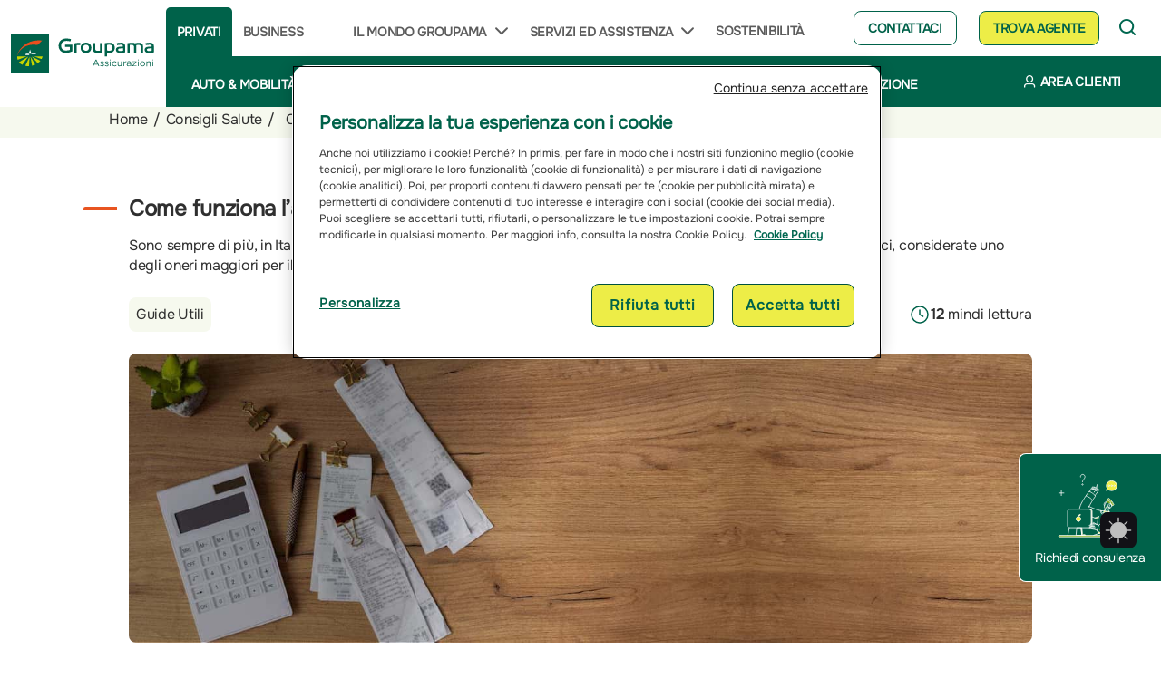

--- FILE ---
content_type: text/html; charset=UTF-8
request_url: https://www.groupama.it/consigli-salute/assicurazione-per-le-spese-dentistiche/
body_size: 165555
content:
<!DOCTYPE html><html lang="it-IT"><head><meta name="crispy-page-data" data-type="post" data-name="Come funziona l’assicurazione per le spese dentistiche"> <script type="text/javascript">window.dataLayer = window.dataLayer || [];
        dataLayer.push({
            pageType: "post",
            pageName: "Come funziona l’assicurazione per le spese dentistiche"
        });</script> <meta charset="UTF-8"><meta name="viewport"
 content="width=device-width, initial-scale=1"><meta name="facebook-domain-verification" content="o36xeseabscjf9nh90w8knr4xydkjt" /><link rel="profile" href="https://gmpg.org/xfn/11"><link rel="stylesheet" href="https://cdnjs.cloudflare.com/ajax/libs/jqueryui/1.12.1/jquery-ui.min.css" integrity="sha512-aOG0c6nPNzGk+5zjwyJaoRUgCdOrfSDhmMID2u4+OIslr0GjpLKo7Xm0Ao3xmpM4T8AmIouRkqwj1nrdVsLKEQ==" crossorigin="anonymous" referrerpolicy="no-referrer" /><link rel="apple-touch-icon" type="image/png" sizes="180x180" href="https://www.groupama.it/app/themes/crispybacon-groupama/images/favicon-180x180.png"><link rel="shortcut icon" type="image/png" sizes="180x180" href="https://www.groupama.it/app/themes/crispybacon-groupama/images/favicon-180x180.png"><link rel="icon" type="image/png" sizes="32x32" href="https://www.groupama.it/app/themes/crispybacon-groupama/images/favicon-32x32.png"><link rel="icon" type="image/png" sizes="16x16" href="https://www.groupama.it/app/themes/crispybacon-groupama/images/favicon-16x16.png"><meta name='robots' content='index, follow, max-image-preview:large, max-snippet:-1, max-video-preview:-1' /><style type="text/css" class="darkify_inline_css">:root { --darkify_dark_mode_bg: #0F0F0F;--darkify_dark_mode_secondary_bg: #171717;--darkify_dark_mode_text_color: #BEBEBE;--darkify_dark_mode_link_color: #E7E7E7;--darkify_dark_mode_link_hover_color: #BEBEBE;--darkify_dark_mode_input_bg: #2D2D2D;--darkify_dark_mode_input_text_color: #BEBEBE;--darkify_dark_mode_input_placeholder_color: #BEBEBE;--darkify_dark_mode_border_color: #4A4A4A;--darkify_dark_mode_btn_text_color: #BEBEBE;--darkify_dark_mode_btn_bg: #4A4A4A;--darkify_dark_mode_btn_text_hover_color: #BEBEBE;--darkify_dark_mode_btn_hover_bg: #2D2D2D; }</style><style type="text/css" class="darkify_inline_css">.darkify_dark_mode_enabled::-webkit-scrollbar { background: #29292a !important; } .darkify_dark_mode_enabled::-webkit-scrollbar-track { background: #29292a !important; } .darkify_dark_mode_enabled::-webkit-scrollbar-thumb { background-color: #52565a !important; } .darkify_dark_mode_enabled::-webkit-scrollbar-corner { background-color: #52565a !important; } .darkify_dark_mode_enabled::-webkit-scrollbar-button { background-color: transparent !important; background-repeat: no-repeat !important; background-size: contain !important; background-position: center !important; } .darkify_dark_mode_enabled::-webkit-scrollbar-button:start { background-image: url(https://www.groupama.it/app/plugins/darkify-pro/src/assets/img/others/scroll_arrow_up.svg) !important; } .darkify_dark_mode_enabled::-webkit-scrollbar-button:end { background-image: url(https://www.groupama.it/app/plugins/darkify-pro/src/assets/img/others/scroll_arrow_down.svg) !important; } .darkify_dark_mode_enabled::-webkit-scrollbar-button:start:horizontal { background-image: url(https://www.groupama.it/app/plugins/darkify-pro/src/assets/img/others/scroll_arrow_left.svg) !important; } .darkify_dark_mode_enabled::-webkit-scrollbar-button:end:horizontal { background-image: url(https://www.groupama.it/app/plugins/darkify-pro/src/assets/img/others/scroll_arrow_right.svg) !important; }</style><script type="text/javascript" class="darkify_inline_js">var darkify_switch_unique_id = ""; var darkify_is_this_admin_panel = "0"; var darkify_enable_default_dark_mode = "0"; var darkify_enable_os_aware = "1"; var darkify_enable_keyboard_shortcut = "1"; var darkify_enable_time_based_dark = ""; var darkify_time_based_dark_start = "19:00"; var darkify_time_based_dark_stop = "07:00"; var darkify_enable_switch_dragging = ""; var darkify_alternative_dark_mode_switch = ""; var darkify_enable_low_image_brightness = "1"; var darkify_image_brightness_to = "75"; var darkify_disallowed_low_brightness_images = ""; var darkify_enable_image_grayscale = "0"; var darkify_image_grayscale_to = "80"; var darkify_disallowed_grayscale_images = ""; var darkify_enable_bg_image_darken = "1"; var darkify_bg_image_darken_to = "25"; var darkify_enable_invert_inline_svg = "0"; var darkify_enable_invert_images = "0"; var darkify_invert_images_allowed_urls = "[]"; var darkify_image_replacements = "[{&quot;normal_image&quot;:&quot;https:\/\/cdn.groupama.it\/app\/uploads\/2025\/02\/auto.png&quot;,&quot;dark_image&quot;:&quot;https:\/\/cdn.groupama.it\/app\/uploads\/2025\/08\/auto-DM.webp&quot;},{&quot;normal_image&quot;:&quot;https:\/\/cdn.groupama.it\/app\/uploads\/2025\/02\/casa.png&quot;,&quot;dark_image&quot;:&quot;https:\/\/cdn.groupama.it\/app\/uploads\/2025\/08\/casa-DM.webp&quot;},{&quot;normal_image&quot;:&quot;https:\/\/cdn.groupama.it\/app\/uploads\/2025\/02\/condominio.png&quot;,&quot;dark_image&quot;:&quot;https:\/\/cdn.groupama.it\/app\/uploads\/2025\/08\/condominio-DM.webp&quot;},{&quot;normal_image&quot;:&quot;https:\/\/cdn.groupama.it\/app\/uploads\/2025\/02\/salute.png&quot;,&quot;dark_image&quot;:&quot;https:\/\/cdn.groupama.it\/app\/uploads\/2025\/08\/salute-DM.webp&quot;},{&quot;normal_image&quot;:&quot;https:\/\/cdn.groupama.it\/app\/uploads\/2025\/02\/infortuni.png&quot;,&quot;dark_image&quot;:&quot;https:\/\/cdn.groupama.it\/app\/uploads\/2025\/08\/infortuni-DM.webp&quot;},{&quot;normal_image&quot;:&quot;https:\/\/cdn.groupama.it\/app\/uploads\/2025\/02\/vita.png&quot;,&quot;dark_image&quot;:&quot;https:\/\/cdn.groupama.it\/app\/uploads\/2025\/08\/vita-DM.webp&quot;},{&quot;normal_image&quot;:&quot;https:\/\/cdn.groupama.it\/app\/uploads\/2025\/02\/altri-rischi.png&quot;,&quot;dark_image&quot;:&quot;https:\/\/cdn.groupama.it\/app\/uploads\/2025\/08\/altri-rischi-DM.webp&quot;},{&quot;normal_image&quot;:&quot;https:\/\/cdn.groupama.it\/app\/uploads\/2025\/02\/app.png&quot;,&quot;dark_image&quot;:&quot;https:\/\/cdn.groupama.it\/app\/uploads\/2025\/08\/app-DM.webp&quot;},{&quot;normal_image&quot;:&quot;https:\/\/cdn.groupama.it\/app\/uploads\/2025\/02\/area-clienti.png&quot;,&quot;dark_image&quot;:&quot;https:\/\/cdn.groupama.it\/app\/uploads\/2025\/08\/area-clienti-DM.webp&quot;}]"; var darkify_enable_low_video_brightness = "1"; var darkify_video_brightness_to = "80"; var darkify_enable_video_grayscale = ""; var darkify_video_grayscale_to = "80"; var darkify_video_replacements = "[]"; var darkify_allowed_elements = ""; var darkify_allowed_elements_raw = ""; var darkify_allowed_elements_force_to_correct = "1"; var darkify_disallowed_elements = ".slick-slide .wp-block-groupama-blocks-block-38 .image-background, .slick-slide .wp-block-groupama-blocks-block-38 .image-background *, .section-image, .section-image *, .container-wrapper-genially, .container-wrapper-genially *, .darkify_ignore, .darkify_ignore *, .darkify_switch, .darkify_switch *, a.wl-entity-page-link, a.wl-entity-page-link *, #logo path, #logo path *, #logo path:first-child, #logo path:first-child *, .site-app-mobile-groupapa .title, .site-app-mobile-groupapa .title *, .site-app-mobile-groupapa .subtitle, .site-app-mobile-groupapa .subtitle *, #colophon .trustpilot-widget, #colophon .trustpilot-widget *, .glossary-header img, .glossary-header img *, #onetrust-banner-sdk.ot-close-btn-link .banner-close-button, #onetrust-banner-sdk.ot-close-btn-link .banner-close-button *, #onetrust-consent-sdk #onetrust-pc-btn-handler, #onetrust-consent-sdk #onetrust-pc-btn-handler *, #onetrust-consent-sdk #onetrust-pc-btn-handler.cookie-setting-link, #onetrust-consent-sdk #onetrust-pc-btn-handler.cookie-setting-link *, #onetrust-consent-sdk #onetrust-pc-sdk .privacy-notice-link, #onetrust-consent-sdk #onetrust-pc-sdk .privacy-notice-link *, .onetrust-pc-btn-handler, .onetrust-pc-btn-handler *, #onetrust-pc-sdk button, #onetrust-pc-sdk button *, .gm-control-active, .gm-control-active *, .category-btn img, .category-btn img *, .category-btn.selected, .category-btn.selected *, .category-btn.selected img, .category-btn.selected img *, .cards-blocks__container__cards__item.active, .cards-blocks__container__cards__item.active *, .wp-block-groupama-blocks-block-43 .container .map-main-div .data-set-all ul li .action-card .contact-button, .wp-block-groupama-blocks-block-43 .container .map-main-div .data-set-all ul li .action-card .contact-button *, .wp-block-groupama-blocks-block-34 .container .wp-block-groupama-blocks-block-36 .card-section .content-section .button-section .inner-button a, .wp-block-groupama-blocks-block-34 .container .wp-block-groupama-blocks-block-36 .card-section .content-section .button-section .inner-button a *, .site-convenzionate .section-convenzionate #normal-header .buttons-convenzionati .btn-convenzionati.active, .site-convenzionate .section-convenzionate #normal-header .buttons-convenzionati .btn-convenzionati.active *, .site-convenzionate .entry-content .content-conve .read-more-btn span, .site-convenzionate .entry-content .content-conve .read-more-btn span *, .wp-block-groupama-blocks-block-43 .button-menu-unselect button, .wp-block-groupama-blocks-block-43 .button-menu-unselect button *, #map-live-location, #map-live-location *, .category-btn, .category-btn *, #search-btn, #search-btn *, .read-more-btn, .read-more-btn *, .faq-content .title-click12, .faq-content .title-click12 *, .faq-content .title-click12 H3, .faq-content .title-click12 H3 *, .wp-block-groupama-blocks-block-13 a.wp-block-file__button, .wp-block-groupama-blocks-block-13 a.wp-block-file__button *, #menu-strutture-convenzionate .menu-item-struttura a, #menu-strutture-convenzionate .menu-item-struttura a *, .site-header-desktop ul#menu-strutture-convenzionate li:hover a, .site-header-desktop ul#menu-strutture-convenzionate li:hover a *, .slick-dots li button, .slick-dots li button *, .site-header-desktop .groupama-menu .menu-item-has-children button, .site-header-desktop .groupama-menu .menu-item-has-children button *, .geolocalization, .geolocalization *, .zoom-in, .zoom-in *, .zoom-out, .zoom-out *, .geolocalization svg path, .geolocalization svg path *, .show-direction svg path, .show-direction svg path *, .geolocalization svg path *, .geolocalization svg path * *, .zoom-in svg path, .zoom-in svg path *, .zoom-in svg path *, .zoom-in svg path * *, .zoom-out svg path, .zoom-out svg path *, .zoom-out svg path *, .zoom-out svg path * *, .show-site svg path, .show-site svg path *, .icon-image svg path, .icon-image svg path *, .wp-block-groupama-blocks-block-15 .toggle-button svg path, .wp-block-groupama-blocks-block-15 .toggle-button svg path *, .pop-window svg path, .pop-window svg path *, #arrow-icon svg path, #arrow-icon svg path *, .toggle-list-btn svg path, .toggle-list-btn svg path *, .icon-support svg path, .icon-support svg path *, .prodotti-block__container__item svg rect, .prodotti-block__container__item svg rect *, #twitter_share path, #twitter_share path *, #twitter_footer path, #twitter_footer path *, #facebook_share path, #facebook_share path *, #whatsapp_share path, #whatsapp_share path *, #linkedin_share path, #linkedin_share path *, #facebook_share rect, #facebook_share rect *, #whatsapp_share rect, #whatsapp_share rect *, #linkedin_share rect, #linkedin_share rect *, #youtube_footer path, #youtube_footer path *, #facebook_footer path, #facebook_footer path *, #linkedin_footer path, #linkedin_footer path *, #instagram_footer path, #instagram_footer path *, #youtube_footer rect, #youtube_footer rect *, #facebook_footer rect, #facebook_footer rect *, #linkedin_footer rect, #linkedin_footer rect *, #instagram_footer rect, #instagram_footer rect *, .read-more-toggle svg path, .read-more-toggle svg path *, .single-consiglio-time svg path, .single-consiglio-time svg path *, .archive-categories-decoration svg path, .archive-categories-decoration svg path *, .icon-header svg path, .icon-header svg path *, .icon-section svg path, .icon-section svg path *, .wp-element-button, .wp-element-button *, .calculate-button, .calculate-button *, .contact-button, .contact-button *, .wp-block-groupama-blocks-block-39 .calculate-button, .wp-block-groupama-blocks-block-39 .calculate-button *, .calculate-route, .calculate-route *, .calculate-button.agency-name, .calculate-button.agency-name *, .cat-privati.active, .cat-privati.active *, #menu-footer-1 .menu-item a, #menu-footer-1 .menu-item a *, .wl-entity-page-link, .wl-entity-page-link *, .accordion-section img, .accordion-section img *, .gm-style-iw-d svg path, .gm-style-iw-d svg path *, .address-div svg path, .address-div svg path *, .pacchetti-block__item svg path, .pacchetti-block__item svg path *, #map-live-location svg path, #map-live-location svg path *, #map-live-location svg rect, #map-live-location svg rect *"; var darkify_disallowed_elements_raw = ".slick-slide .wp-block-groupama-blocks-block-38 .image-background,.section-image,.container-wrapper-genially"; var darkify_disallowed_elements_force_to_correct = "1"; var darkify_allowed_btn_class = ["elementor-button","gspb-buttonbox","fusion-button","wp-element-button","ct-header-search","stk-button"];</script><script>window.lazySizesConfig = window.lazySizesConfig || {};
        window.lazySizesConfig.expFactor = 0.6; // Modifica questo valore per regolare la tolleranza</script> <title>Come funziona l’assicurazione per le spese dentistiche? </title><meta name="description" content="A seconda di quanto previsto dal contratto assicurativo, le spese dentistiche possono essere rimborsate in tutto o in parte, in forma diretta o indiretta " /><link rel="canonical" href="https://www.groupama.it/consigli-salute/assicurazione-per-le-spese-dentistiche/" /><meta property="og:locale" content="it_IT" /><meta property="og:type" content="article" /><meta property="og:title" content="Come funziona l’assicurazione per le spese dentistiche? " /><meta property="og:description" content="A seconda di quanto previsto dal contratto assicurativo, le spese dentistiche possono essere rimborsate in tutto o in parte, in forma diretta o indiretta " /><meta property="og:url" content="https://www.groupama.it/consigli-salute/assicurazione-per-le-spese-dentistiche/" /><meta property="og:site_name" content="Groupama" /><meta property="article:published_time" content="2025-02-26T11:41:45+00:00" /><meta property="article:modified_time" content="2025-08-28T10:07:43+00:00" /><meta property="og:image" content="https://cdn.groupama.it/app/uploads/2023/11/assicurazione-spese-dentistiche.jpg" /><meta property="og:image:width" content="1920" /><meta property="og:image:height" content="610" /><meta property="og:image:type" content="image/jpeg" /><meta name="author" content="Francesco Giudici" /><meta name="twitter:card" content="summary_large_image" /><meta name="twitter:label1" content="Written by" /><meta name="twitter:data1" content="Francesco Giudici" /><meta name="twitter:label2" content="Est. reading time" /><meta name="twitter:data2" content="12 minuti" /> <script type="application/ld+json" class="yoast-schema-graph">{"@context":"https://schema.org","@graph":[{"@type":"WebPage","@id":"https://www.groupama.it/consigli-salute/assicurazione-per-le-spese-dentistiche/","url":"https://www.groupama.it/consigli-salute/assicurazione-per-le-spese-dentistiche/","name":"Come funziona l’assicurazione per le spese dentistiche? ","isPartOf":{"@id":"https://www.groupama.it/#website"},"primaryImageOfPage":{"@id":"https://www.groupama.it/consigli-salute/assicurazione-per-le-spese-dentistiche/#primaryimage"},"image":{"@id":"https://www.groupama.it/consigli-salute/assicurazione-per-le-spese-dentistiche/#primaryimage"},"thumbnailUrl":"https://cdn.groupama.it/app/uploads/2023/11/assicurazione-spese-dentistiche.jpg","datePublished":"2025-02-26T11:41:45+00:00","dateModified":"2025-08-28T10:07:43+00:00","author":{"@id":"https://www.groupama.it/#/schema/person/b131a2e1f36f68d2c3da06a715dbc12d"},"description":"A seconda di quanto previsto dal contratto assicurativo, le spese dentistiche possono essere rimborsate in tutto o in parte, in forma diretta o indiretta ","inLanguage":"it-IT","potentialAction":[{"@type":"ReadAction","target":["https://www.groupama.it/consigli-salute/assicurazione-per-le-spese-dentistiche/"]}]},{"@type":"ImageObject","inLanguage":"it-IT","@id":"https://www.groupama.it/consigli-salute/assicurazione-per-le-spese-dentistiche/#primaryimage","url":"https://cdn.groupama.it/app/uploads/2023/11/assicurazione-spese-dentistiche.jpg","contentUrl":"https://cdn.groupama.it/app/uploads/2023/11/assicurazione-spese-dentistiche.jpg","width":1920,"height":610,"caption":"COME FUNZIONA L’ASSICURAZIONE PER LE SPESE DENTISTICHE?"},{"@type":"WebSite","@id":"https://www.groupama.it/#website","url":"https://www.groupama.it/","name":"Groupama","description":"","potentialAction":[{"@type":"SearchAction","target":{"@type":"EntryPoint","urlTemplate":"https://www.groupama.it/?s={search_term_string}"},"query-input":{"@type":"PropertyValueSpecification","valueRequired":true,"valueName":"search_term_string"}}],"inLanguage":"it-IT"},{"@type":"Person","@id":"https://www.groupama.it/#/schema/person/b131a2e1f36f68d2c3da06a715dbc12d","name":"Francesco Giudici"}]}</script> <link rel='dns-prefetch' href='//www.groupama.it' /><link rel='dns-prefetch' href='//cloud.wordlift.io' /><link rel='dns-prefetch' href='//proxy.beyondwords.io' /><link rel='dns-prefetch' href='//cdn.groupama.it' /><link rel='dns-prefetch' href='//www.googletagmanager.com' /><link rel="alternate" type="application/rss+xml" title="Groupama &raquo; Feed" href="https://www.groupama.it/feed/" /><link rel="alternate" type="application/rss+xml" title="Groupama &raquo; Feed dei commenti" href="https://www.groupama.it/comments/feed/" /> <script type="text/javascript">window._wpemojiSettings = {"baseUrl":"https:\/\/s.w.org\/images\/core\/emoji\/15.0.3\/72x72\/","ext":".png","svgUrl":"https:\/\/s.w.org\/images\/core\/emoji\/15.0.3\/svg\/","svgExt":".svg","source":{"concatemoji":"https:\/\/www.groupama.it\/wp\/wp-includes\/js\/wp-emoji-release.min.js?ver=6.6.2"}};
/*! This file is auto-generated */
!function(i,n){var o,s,e;function c(e){try{var t={supportTests:e,timestamp:(new Date).valueOf()};sessionStorage.setItem(o,JSON.stringify(t))}catch(e){}}function p(e,t,n){e.clearRect(0,0,e.canvas.width,e.canvas.height),e.fillText(t,0,0);var t=new Uint32Array(e.getImageData(0,0,e.canvas.width,e.canvas.height).data),r=(e.clearRect(0,0,e.canvas.width,e.canvas.height),e.fillText(n,0,0),new Uint32Array(e.getImageData(0,0,e.canvas.width,e.canvas.height).data));return t.every(function(e,t){return e===r[t]})}function u(e,t,n){switch(t){case"flag":return n(e,"\ud83c\udff3\ufe0f\u200d\u26a7\ufe0f","\ud83c\udff3\ufe0f\u200b\u26a7\ufe0f")?!1:!n(e,"\ud83c\uddfa\ud83c\uddf3","\ud83c\uddfa\u200b\ud83c\uddf3")&&!n(e,"\ud83c\udff4\udb40\udc67\udb40\udc62\udb40\udc65\udb40\udc6e\udb40\udc67\udb40\udc7f","\ud83c\udff4\u200b\udb40\udc67\u200b\udb40\udc62\u200b\udb40\udc65\u200b\udb40\udc6e\u200b\udb40\udc67\u200b\udb40\udc7f");case"emoji":return!n(e,"\ud83d\udc26\u200d\u2b1b","\ud83d\udc26\u200b\u2b1b")}return!1}function f(e,t,n){var r="undefined"!=typeof WorkerGlobalScope&&self instanceof WorkerGlobalScope?new OffscreenCanvas(300,150):i.createElement("canvas"),a=r.getContext("2d",{willReadFrequently:!0}),o=(a.textBaseline="top",a.font="600 32px Arial",{});return e.forEach(function(e){o[e]=t(a,e,n)}),o}function t(e){var t=i.createElement("script");t.src=e,t.defer=!0,i.head.appendChild(t)}"undefined"!=typeof Promise&&(o="wpEmojiSettingsSupports",s=["flag","emoji"],n.supports={everything:!0,everythingExceptFlag:!0},e=new Promise(function(e){i.addEventListener("DOMContentLoaded",e,{once:!0})}),new Promise(function(t){var n=function(){try{var e=JSON.parse(sessionStorage.getItem(o));if("object"==typeof e&&"number"==typeof e.timestamp&&(new Date).valueOf()<e.timestamp+604800&&"object"==typeof e.supportTests)return e.supportTests}catch(e){}return null}();if(!n){if("undefined"!=typeof Worker&&"undefined"!=typeof OffscreenCanvas&&"undefined"!=typeof URL&&URL.createObjectURL&&"undefined"!=typeof Blob)try{var e="postMessage("+f.toString()+"("+[JSON.stringify(s),u.toString(),p.toString()].join(",")+"));",r=new Blob([e],{type:"text/javascript"}),a=new Worker(URL.createObjectURL(r),{name:"wpTestEmojiSupports"});return void(a.onmessage=function(e){c(n=e.data),a.terminate(),t(n)})}catch(e){}c(n=f(s,u,p))}t(n)}).then(function(e){for(var t in e)n.supports[t]=e[t],n.supports.everything=n.supports.everything&&n.supports[t],"flag"!==t&&(n.supports.everythingExceptFlag=n.supports.everythingExceptFlag&&n.supports[t]);n.supports.everythingExceptFlag=n.supports.everythingExceptFlag&&!n.supports.flag,n.DOMReady=!1,n.readyCallback=function(){n.DOMReady=!0}}).then(function(){return e}).then(function(){var e;n.supports.everything||(n.readyCallback(),(e=n.source||{}).concatemoji?t(e.concatemoji):e.wpemoji&&e.twemoji&&(t(e.twemoji),t(e.wpemoji)))}))}((window,document),window._wpemojiSettings);</script> <style id='wp-emoji-styles-inline-css' type='text/css'>img.wp-smiley, img.emoji {
		display: inline !important;
		border: none !important;
		box-shadow: none !important;
		height: 1em !important;
		width: 1em !important;
		margin: 0 0.07em !important;
		vertical-align: -0.1em !important;
		background: none !important;
		padding: 0 !important;
	}</style><link rel='stylesheet' id='wp-block-library-css' href='https://www.groupama.it/wp/wp-includes/css/dist/block-library/style.min.css?ver=6.6.2' type='text/css' media='all' /><style id='cost-calculator-builder-calculator-selector-style-inline-css' type='text/css'>/*!***************************************************************************************************************************************************************************************************************************************!*\
  !*** css ./node_modules/css-loader/dist/cjs.js??ruleSet[1].rules[4].use[1]!./node_modules/postcss-loader/dist/cjs.js??ruleSet[1].rules[4].use[2]!./node_modules/sass-loader/dist/cjs.js??ruleSet[1].rules[4].use[3]!./src/style.scss ***!
  \***************************************************************************************************************************************************************************************************************************************/
.ccb-gutenberg-block {
  padding: 20px;
  border: 1px solid black;
}
.ccb-gutenberg-block__header {
  display: flex;
  align-items: center;
  margin-bottom: 20px;
}
.ccb-gutenberg-block__icon {
  margin-right: 20px;
}

/*# sourceMappingURL=style-index.css.map*/</style><style id='classic-theme-styles-inline-css' type='text/css'>/*! This file is auto-generated */
.wp-block-button__link{color:#fff;background-color:#32373c;border-radius:9999px;box-shadow:none;text-decoration:none;padding:calc(.667em + 2px) calc(1.333em + 2px);font-size:1.125em}.wp-block-file__button{background:#32373c;color:#fff;text-decoration:none}</style><style id='global-styles-inline-css' type='text/css'>:root{--wp--preset--aspect-ratio--square: 1;--wp--preset--aspect-ratio--4-3: 4/3;--wp--preset--aspect-ratio--3-4: 3/4;--wp--preset--aspect-ratio--3-2: 3/2;--wp--preset--aspect-ratio--2-3: 2/3;--wp--preset--aspect-ratio--16-9: 16/9;--wp--preset--aspect-ratio--9-16: 9/16;--wp--preset--color--black: #000000;--wp--preset--color--cyan-bluish-gray: #abb8c3;--wp--preset--color--white: #fff;--wp--preset--color--pale-pink: #f78da7;--wp--preset--color--vivid-red: #cf2e2e;--wp--preset--color--luminous-vivid-orange: #ff6900;--wp--preset--color--luminous-vivid-amber: #fcb900;--wp--preset--color--light-green-cyan: #7bdcb5;--wp--preset--color--vivid-green-cyan: #00d084;--wp--preset--color--pale-cyan-blue: #8ed1fc;--wp--preset--color--vivid-cyan-blue: #0693e3;--wp--preset--color--vivid-purple: #9b51e0;--wp--preset--color--dark-green: #006750;--wp--preset--gradient--vivid-cyan-blue-to-vivid-purple: linear-gradient(135deg,rgba(6,147,227,1) 0%,rgb(155,81,224) 100%);--wp--preset--gradient--light-green-cyan-to-vivid-green-cyan: linear-gradient(135deg,rgb(122,220,180) 0%,rgb(0,208,130) 100%);--wp--preset--gradient--luminous-vivid-amber-to-luminous-vivid-orange: linear-gradient(135deg,rgba(252,185,0,1) 0%,rgba(255,105,0,1) 100%);--wp--preset--gradient--luminous-vivid-orange-to-vivid-red: linear-gradient(135deg,rgba(255,105,0,1) 0%,rgb(207,46,46) 100%);--wp--preset--gradient--very-light-gray-to-cyan-bluish-gray: linear-gradient(135deg,rgb(238,238,238) 0%,rgb(169,184,195) 100%);--wp--preset--gradient--cool-to-warm-spectrum: linear-gradient(135deg,rgb(74,234,220) 0%,rgb(151,120,209) 20%,rgb(207,42,186) 40%,rgb(238,44,130) 60%,rgb(251,105,98) 80%,rgb(254,248,76) 100%);--wp--preset--gradient--blush-light-purple: linear-gradient(135deg,rgb(255,206,236) 0%,rgb(152,150,240) 100%);--wp--preset--gradient--blush-bordeaux: linear-gradient(135deg,rgb(254,205,165) 0%,rgb(254,45,45) 50%,rgb(107,0,62) 100%);--wp--preset--gradient--luminous-dusk: linear-gradient(135deg,rgb(255,203,112) 0%,rgb(199,81,192) 50%,rgb(65,88,208) 100%);--wp--preset--gradient--pale-ocean: linear-gradient(135deg,rgb(255,245,203) 0%,rgb(182,227,212) 50%,rgb(51,167,181) 100%);--wp--preset--gradient--electric-grass: linear-gradient(135deg,rgb(202,248,128) 0%,rgb(113,206,126) 100%);--wp--preset--gradient--midnight: linear-gradient(135deg,rgb(2,3,129) 0%,rgb(40,116,252) 100%);--wp--preset--font-size--small: 13px;--wp--preset--font-size--medium: 20px;--wp--preset--font-size--large: 36px;--wp--preset--font-size--x-large: 42px;--wp--preset--spacing--20: 0.44rem;--wp--preset--spacing--30: 0.67rem;--wp--preset--spacing--40: 1rem;--wp--preset--spacing--50: 1.5rem;--wp--preset--spacing--60: 2.25rem;--wp--preset--spacing--70: 3.38rem;--wp--preset--spacing--80: 5.06rem;--wp--preset--shadow--natural: 6px 6px 9px rgba(0, 0, 0, 0.2);--wp--preset--shadow--deep: 12px 12px 50px rgba(0, 0, 0, 0.4);--wp--preset--shadow--sharp: 6px 6px 0px rgba(0, 0, 0, 0.2);--wp--preset--shadow--outlined: 6px 6px 0px -3px rgba(255, 255, 255, 1), 6px 6px rgba(0, 0, 0, 1);--wp--preset--shadow--crisp: 6px 6px 0px rgba(0, 0, 0, 1);}:where(.is-layout-flex){gap: 0.5em;}:where(.is-layout-grid){gap: 0.5em;}body .is-layout-flex{display: flex;}.is-layout-flex{flex-wrap: wrap;align-items: center;}.is-layout-flex > :is(*, div){margin: 0;}body .is-layout-grid{display: grid;}.is-layout-grid > :is(*, div){margin: 0;}:where(.wp-block-columns.is-layout-flex){gap: 2em;}:where(.wp-block-columns.is-layout-grid){gap: 2em;}:where(.wp-block-post-template.is-layout-flex){gap: 1.25em;}:where(.wp-block-post-template.is-layout-grid){gap: 1.25em;}.has-black-color{color: var(--wp--preset--color--black) !important;}.has-cyan-bluish-gray-color{color: var(--wp--preset--color--cyan-bluish-gray) !important;}.has-white-color{color: var(--wp--preset--color--white) !important;}.has-pale-pink-color{color: var(--wp--preset--color--pale-pink) !important;}.has-vivid-red-color{color: var(--wp--preset--color--vivid-red) !important;}.has-luminous-vivid-orange-color{color: var(--wp--preset--color--luminous-vivid-orange) !important;}.has-luminous-vivid-amber-color{color: var(--wp--preset--color--luminous-vivid-amber) !important;}.has-light-green-cyan-color{color: var(--wp--preset--color--light-green-cyan) !important;}.has-vivid-green-cyan-color{color: var(--wp--preset--color--vivid-green-cyan) !important;}.has-pale-cyan-blue-color{color: var(--wp--preset--color--pale-cyan-blue) !important;}.has-vivid-cyan-blue-color{color: var(--wp--preset--color--vivid-cyan-blue) !important;}.has-vivid-purple-color{color: var(--wp--preset--color--vivid-purple) !important;}.has-black-background-color{background-color: var(--wp--preset--color--black) !important;}.has-cyan-bluish-gray-background-color{background-color: var(--wp--preset--color--cyan-bluish-gray) !important;}.has-white-background-color{background-color: var(--wp--preset--color--white) !important;}.has-pale-pink-background-color{background-color: var(--wp--preset--color--pale-pink) !important;}.has-vivid-red-background-color{background-color: var(--wp--preset--color--vivid-red) !important;}.has-luminous-vivid-orange-background-color{background-color: var(--wp--preset--color--luminous-vivid-orange) !important;}.has-luminous-vivid-amber-background-color{background-color: var(--wp--preset--color--luminous-vivid-amber) !important;}.has-light-green-cyan-background-color{background-color: var(--wp--preset--color--light-green-cyan) !important;}.has-vivid-green-cyan-background-color{background-color: var(--wp--preset--color--vivid-green-cyan) !important;}.has-pale-cyan-blue-background-color{background-color: var(--wp--preset--color--pale-cyan-blue) !important;}.has-vivid-cyan-blue-background-color{background-color: var(--wp--preset--color--vivid-cyan-blue) !important;}.has-vivid-purple-background-color{background-color: var(--wp--preset--color--vivid-purple) !important;}.has-black-border-color{border-color: var(--wp--preset--color--black) !important;}.has-cyan-bluish-gray-border-color{border-color: var(--wp--preset--color--cyan-bluish-gray) !important;}.has-white-border-color{border-color: var(--wp--preset--color--white) !important;}.has-pale-pink-border-color{border-color: var(--wp--preset--color--pale-pink) !important;}.has-vivid-red-border-color{border-color: var(--wp--preset--color--vivid-red) !important;}.has-luminous-vivid-orange-border-color{border-color: var(--wp--preset--color--luminous-vivid-orange) !important;}.has-luminous-vivid-amber-border-color{border-color: var(--wp--preset--color--luminous-vivid-amber) !important;}.has-light-green-cyan-border-color{border-color: var(--wp--preset--color--light-green-cyan) !important;}.has-vivid-green-cyan-border-color{border-color: var(--wp--preset--color--vivid-green-cyan) !important;}.has-pale-cyan-blue-border-color{border-color: var(--wp--preset--color--pale-cyan-blue) !important;}.has-vivid-cyan-blue-border-color{border-color: var(--wp--preset--color--vivid-cyan-blue) !important;}.has-vivid-purple-border-color{border-color: var(--wp--preset--color--vivid-purple) !important;}.has-vivid-cyan-blue-to-vivid-purple-gradient-background{background: var(--wp--preset--gradient--vivid-cyan-blue-to-vivid-purple) !important;}.has-light-green-cyan-to-vivid-green-cyan-gradient-background{background: var(--wp--preset--gradient--light-green-cyan-to-vivid-green-cyan) !important;}.has-luminous-vivid-amber-to-luminous-vivid-orange-gradient-background{background: var(--wp--preset--gradient--luminous-vivid-amber-to-luminous-vivid-orange) !important;}.has-luminous-vivid-orange-to-vivid-red-gradient-background{background: var(--wp--preset--gradient--luminous-vivid-orange-to-vivid-red) !important;}.has-very-light-gray-to-cyan-bluish-gray-gradient-background{background: var(--wp--preset--gradient--very-light-gray-to-cyan-bluish-gray) !important;}.has-cool-to-warm-spectrum-gradient-background{background: var(--wp--preset--gradient--cool-to-warm-spectrum) !important;}.has-blush-light-purple-gradient-background{background: var(--wp--preset--gradient--blush-light-purple) !important;}.has-blush-bordeaux-gradient-background{background: var(--wp--preset--gradient--blush-bordeaux) !important;}.has-luminous-dusk-gradient-background{background: var(--wp--preset--gradient--luminous-dusk) !important;}.has-pale-ocean-gradient-background{background: var(--wp--preset--gradient--pale-ocean) !important;}.has-electric-grass-gradient-background{background: var(--wp--preset--gradient--electric-grass) !important;}.has-midnight-gradient-background{background: var(--wp--preset--gradient--midnight) !important;}.has-small-font-size{font-size: var(--wp--preset--font-size--small) !important;}.has-medium-font-size{font-size: var(--wp--preset--font-size--medium) !important;}.has-large-font-size{font-size: var(--wp--preset--font-size--large) !important;}.has-x-large-font-size{font-size: var(--wp--preset--font-size--x-large) !important;}
:where(.wp-block-post-template.is-layout-flex){gap: 1.25em;}:where(.wp-block-post-template.is-layout-grid){gap: 1.25em;}
:where(.wp-block-columns.is-layout-flex){gap: 2em;}:where(.wp-block-columns.is-layout-grid){gap: 2em;}
:root :where(.wp-block-pullquote){font-size: 1.5em;line-height: 1.6;}</style><link rel='stylesheet' id='crispybacon-hide-page-title-css' href='https://www.groupama.it/app/cache/autoptimize/css/autoptimize_single_7319a3466c792647f47cb6834a899388.css?ver=1.0.0' type='text/css' media='all' /><link rel='stylesheet' id='iquii-groupama-blocks-css' href='https://www.groupama.it/app/cache/autoptimize/css/autoptimize_single_f869b454c18b231b7ba57b97516f7f33.css?ver=1.0.25' type='text/css' media='all' /><link rel='stylesheet' id='quiz-maker-css' href='https://www.groupama.it/app/cache/autoptimize/css/autoptimize_single_57f7946bab12a2b40c530afe2abf8759.css?ver=6.7.0.61' type='text/css' media='all' /><link rel='stylesheet' id='wordlift-for-groupama-style-css' href='https://www.groupama.it/app/cache/autoptimize/css/autoptimize_single_cff9b77d22ef74d7f6c4e92a28b31e82.css?ver=1.1.0' type='text/css' media='all' /><link rel='stylesheet' id='if-menu-site-css-css' href='https://www.groupama.it/app/cache/autoptimize/css/autoptimize_single_91530e726988630cf084d74cb6f366d5.css?ver=6.6.2' type='text/css' media='all' /><link rel='stylesheet' id='groupama-style-css' href='https://www.groupama.it/app/cache/autoptimize/css/autoptimize_single_63e3400633c54bbed06293fa5652a017.css?ver=1768225981' type='text/css' media='all' /><link rel='stylesheet' id='groupama-blocks-public-css-block-19-css' href='https://www.groupama.it/app/cache/autoptimize/css/autoptimize_single_1ff815bba02dfac9173da77157a56156.css?ver=1768226089' type='text/css' media='all' /><link rel='stylesheet' id='groupama-blocks-public-css-block-35-css' href='https://www.groupama.it/app/cache/autoptimize/css/autoptimize_single_2673e0675841c6d35a9999a1f94088c2.css?ver=1768226100' type='text/css' media='all' /><link rel='stylesheet' id='groupama-blocks-public-css-block-84-css' href='https://www.groupama.it/app/cache/autoptimize/css/autoptimize_single_e72e4df8a6988f2e55dd69cdc267fda4.css?ver=1768226128' type='text/css' media='all' /><link rel='stylesheet' id='groupama-blocks-public-css-block-85-css' href='https://www.groupama.it/app/cache/autoptimize/css/autoptimize_single_21c8312c546dfe5093a5546e5c410b35.css?ver=1768226128' type='text/css' media='all' /><link rel='stylesheet' id='swiper-bundle-css' href='https://www.groupama.it/app/themes/crispybacon-groupama/css/swiper-bundle.min.css?ver=6.6.2' type='text/css' media='all' /><link rel='stylesheet' id='DS-button-hover-css-css' href='https://www.groupama.it/app/cache/autoptimize/css/autoptimize_single_f7e3f64c1c0e38184c855e2fc79c30a9.css?ver=1.0.0' type='text/css' media='all' /><link rel='stylesheet' id='DS-cookie-modal-css-css' href='https://www.groupama.it/app/cache/autoptimize/css/autoptimize_single_135b127204bfe6c8b2a1820638724612.css?ver=1.0.0' type='text/css' media='all' /><link rel='stylesheet' id='DS-slick-accessibles-css' href='https://www.groupama.it/app/cache/autoptimize/css/autoptimize_single_bd44c7956f254ccea88ad70f2c5cb324.css?ver=1.0.0' type='text/css' media='all' /><link rel='stylesheet' id='DS-generic-css' href='https://www.groupama.it/app/cache/autoptimize/css/autoptimize_single_d5ae68c45e9dbcab0f98a3719850d191.css?ver=1.0.0' type='text/css' media='all' /><link rel='stylesheet' id='darkify-client-main-css' href='https://www.groupama.it/app/plugins/darkify-pro/src/assets/css/client_main.min.css?ver=1.4.6' type='text/css' media='all' /><link rel='stylesheet' id='theme-classic-css' href='https://www.groupama.it/app/plugins/darkify-pro/src/assets/css/switcher/classic.min.css?ver=1.4.6' type='text/css' media='all' /> <script type="text/javascript" src="https://www.groupama.it/wp/wp-includes/js/jquery/jquery.min.js?ver=3.7.1" id="jquery-core-js"></script> <script defer type="text/javascript" src="https://www.groupama.it/wp/wp-includes/js/jquery/jquery-migrate.min.js?ver=3.4.1" id="jquery-migrate-js"></script> <script defer type="text/javascript" src="https://www.groupama.it/app/plugins/advanced-custom-fields-pro/assets/build/js/acf.min.js?ver=6.3.10" id="acf-js"></script> <!--[if lt IE 8]> <script type="text/javascript" src="https://www.groupama.it/wp/wp-includes/js/json2.min.js?ver=2015-05-03" id="json2-js"></script> <![endif]--> <script type="text/javascript" src="https://www.groupama.it/app/plugins/darkify-pro/src/assets/js/client_main.min.js?ver=1.4.6" id="darkify-client-main-js"></script> <link rel="https://api.w.org/" href="https://www.groupama.it/wp-json/" /><link rel="alternate" title="JSON" type="application/json" href="https://www.groupama.it/wp-json/wp/v2/posts/21266" /><link rel="EditURI" type="application/rsd+xml" title="RSD" href="https://www.groupama.it/wp/xmlrpc.php?rsd" /><link rel='shortlink' href='https://www.groupama.it/?p=21266' /><link rel="alternate" title="oEmbed (JSON)" type="application/json+oembed" href="https://www.groupama.it/wp-json/oembed/1.0/embed?url=https%3A%2F%2Fwww.groupama.it%2Fconsigli-salute%2Fassicurazione-per-le-spese-dentistiche%2F" /><link rel="alternate" title="oEmbed (XML)" type="text/xml+oembed" href="https://www.groupama.it/wp-json/oembed/1.0/embed?url=https%3A%2F%2Fwww.groupama.it%2Fconsigli-salute%2Fassicurazione-per-le-spese-dentistiche%2F&#038;format=xml" /> <script type="text/javascript">window.ccb_nonces = {"ccb_payment":"3dd8dee35d","ccb_contact_form":"5e0639dae5","ccb_woo_checkout":"c5b2bbb396","ccb_add_order":"ed7f0431c5","ccb_orders":"10355b1e06","ccb_update_order":"9e542f0926","ccb_send_invoice":"7c3d4d56da","ccb_get_invoice":"5fe4e95d9c","ccb_wp_hook_nonce":"fc813ee5e7","ccb_razorpay_receive":"f2fd26e5c9"};</script><meta name="generator" content="Site Kit by Google 1.135.0" /><script type="application/ld+json" id="wl-jsonld">[{"@context":"http:\/\/schema.org","@id":"https:\/\/data.wordlift.io\/wl1503928\/post\/__trashed-10","@type":"Article","description":"Sono sempre di pi\u00f9, in Italia, le persone che si trovano costrette a rinunciare alle cure dentistiche per motivi economici, considerate uno degli oneri maggiori per il bilancio familiare.\u202f","mainEntityOfPage":"https:\/\/www.groupama.it\/consigli-salute\/assicurazione-per-le-spese-dentistiche\/","image":[{"@type":"ImageObject","url":"https:\/\/cdn.groupama.it\/app\/uploads\/2023\/11\/assicurazione-spese-dentistiche.jpg","width":1920,"height":610}],"headline":"Come funziona l\u2019assicurazione per le spese dentistiche","url":"https:\/\/www.groupama.it\/consigli-salute\/assicurazione-per-le-spese-dentistiche\/","datePublished":"2025-02-26T11:41","dateModified":"2025-08-28T10:07","wordCount":1989,"articleSection":["Consigli Salute","Guide utili per proteggere la tua Salute"],"commentCount":"0","inLanguage":"it-IT","publisher":{"@type":"Organization","@id":"https:\/\/data.wordlift.io\/wl1503928\/entity\/groupama-3","name":"Groupama"},"author":{"@type":"Person","@id":"https:\/\/data.wordlift.io\/wl1503928\/author\/admin1","name":"Francesco Giudici","givenName":"Francesco","familyName":"Giudici","url":"https:\/\/www.groupama.it\/author\/admin1\/"},"mentions":[{"@id":"https:\/\/data.wordlift.io\/wl1503928\/category\/consigli-salute"},{"@id":"https:\/\/data.wordlift.io\/wl1503928\/category\/guide-utili-per-proteggere-la-tua-salute"},{"@id":"https:\/\/data.wordlift.io\/wl1503928\/entity\/nucleo-familiare"},{"@id":"https:\/\/data.wordlift.io\/wl1503928\/entity\/premio-assicurativo"},{"@id":"https:\/\/data.wordlift.io\/wl1503928\/entity\/garanzie-accessorie"},{"@id":"https:\/\/data.wordlift.io\/wl1503928\/entity\/massimale"},{"@id":"https:\/\/data.wordlift.io\/wl1503928\/entity\/franchigia"},{"@id":"https:\/\/data.wordlift.io\/wl1503928\/entity\/indennizzo"}]},{"@context":"http:\/\/schema.org","@id":"https:\/\/data.wordlift.io\/wl1503928\/entity\/nucleo-familiare","@type":["CreativeWork","WebPage"],"description":"Il \"nucleo familiare\" si riferisce al gruppo di persone legate da vincoli familiari che vivono insieme sotto lo stesso tetto e condividono responsabilit\u00e0 finanziarie e affettive.","mainEntityOfPage":"https:\/\/www.groupama.it\/termine\/nucleo-familiare\/","image":[{"@type":"ImageObject","url":"https:\/\/cdn.groupama.it\/app\/uploads\/2023\/11\/GA-campagna-istituzionale-header-1920x990-1.jpg","width":1920,"height":990}],"name":"Nucleo familiare","alternateName":["nucleo familiare"],"url":"https:\/\/www.groupama.it\/termine\/nucleo-familiare\/"},{"@context":"http:\/\/schema.org","@id":"https:\/\/data.wordlift.io\/wl1503928\/entity\/premio-assicurativo","@type":["CreativeWork","Thing","WebPage"],"description":"Il \"premio assicurativo\" \u00e8 il pagamento periodico effettuato dall'assicurato alla compagnia di assicurazione in cambio della copertura assicurativa fornita dalla polizza.","mainEntityOfPage":"https:\/\/www.groupama.it\/termine\/premio-assicurativo\/","image":[{"@type":"ImageObject","url":"https:\/\/cdn.groupama.it\/app\/uploads\/2023\/11\/GA-campagna-istituzionale-header-1920x990-1.jpg","width":1920,"height":990}],"name":"Premio assicurativo","alternateName":["premio assicurativo","premio","Premio"],"url":"https:\/\/www.groupama.it\/termine\/premio-assicurativo\/"},{"@context":"http:\/\/schema.org","@id":"https:\/\/data.wordlift.io\/wl1503928\/entity\/garanzie-accessorie","@type":["CreativeWork","Thing","WebPage"],"description":"Le \"garanzie accessorie\" si riferiscono alle clausole aggiuntive o opzionali che possono essere incluse in una polizza assicurativa per offrire ulteriori livelli di protezione o copertura oltre alla copertura di base fornita dalla polizza principale.","mainEntityOfPage":"https:\/\/www.groupama.it\/termine\/garanzie-accessorie\/","image":[{"@type":"ImageObject","url":"https:\/\/cdn.groupama.it\/app\/uploads\/2023\/11\/GA-campagna-istituzionale-header-1920x990-1.jpg","width":1920,"height":990}],"name":"Garanzie accessorie","alternateName":["garanzie accessorie"],"url":"https:\/\/www.groupama.it\/termine\/garanzie-accessorie\/"},{"@context":"http:\/\/schema.org","@id":"https:\/\/data.wordlift.io\/wl1503928\/entity\/massimale","@type":["CreativeWork","Thing","WebPage"],"description":"Si riferisce al massimo importo di copertura assicurativa fornito da una polizza per un determinato periodo di tempo o per un evento specifico. In caso di sinistro, la compagnia copre i danni fino al massimale indicato, mentre la persona responsabile dell'incidente risponde dell'importo in eccesso. Ad esempio il massimale minimo della RC Auto \u00e8 fissato...","mainEntityOfPage":"https:\/\/www.groupama.it\/termine\/massimale\/","image":[{"@type":"ImageObject","url":"https:\/\/cdn.groupama.it\/app\/uploads\/2023\/11\/GA-campagna-istituzionale-header-1920x990-1.jpg","width":1920,"height":990}],"name":"Massimale","alternateName":["massimale","massimali"],"url":"https:\/\/www.groupama.it\/termine\/massimale\/"},{"@context":"http:\/\/schema.org","@id":"https:\/\/data.wordlift.io\/wl1503928\/entity\/franchigia","@type":["CreativeWork","Thing","WebPage"],"description":"La \"franchigia\" assicurativa \u00e8 la somma di denaro che, in caso di sinistro, \u00e8 a carico della persona assicurata mentre la restante parte del danno viene coperta dalla compagnia assicurativa. Se il danno causato ha un importo pi\u00f9 elevato della franchigia stipulata, il pagamento viene suddiviso tra la persona assicurata, che corrisponder\u00e0 la franchigia, e...","mainEntityOfPage":"https:\/\/www.groupama.it\/termine\/franchigia\/","image":[{"@type":"ImageObject","url":"https:\/\/cdn.groupama.it\/app\/uploads\/2023\/11\/GA-campagna-istituzionale-header-1920x990-1.jpg","width":1920,"height":990}],"name":"Franchigia","alternateName":["franchigia"],"url":"https:\/\/www.groupama.it\/termine\/franchigia\/"},{"@context":"http:\/\/schema.org","@id":"https:\/\/data.wordlift.io\/wl1503928\/entity\/indennizzo","@type":["CreativeWork","Thing","WebPage"],"description":"L'indennizzo\" si riferisce al pagamento di una somma di denaro da parte della compagnia assicurativa all'assicurato o al beneficiario, come compensazione per una perdita o un danno coperti dalla polizza assicurativa.","mainEntityOfPage":"https:\/\/www.groupama.it\/termine\/indennizzo\/","image":[{"@type":"ImageObject","url":"https:\/\/cdn.groupama.it\/app\/uploads\/2023\/11\/GA-campagna-istituzionale-header-1920x990-1.jpg","width":1920,"height":990}],"name":"Indennizzo","alternateName":["indennizzo"],"url":"https:\/\/www.groupama.it\/termine\/indennizzo\/"},{"@context":"http:\/\/schema.org","name":"Consigli Salute","@type":["Thing"],"@id":"https:\/\/data.wordlift.io\/wl1503928\/category\/consigli-salute","description":"","mainEntityOfPage":"https:\/\/www.groupama.it\/category\/consigli-salute\/"},{"@context":"http:\/\/schema.org","name":"Guide utili per proteggere la tua Salute","@type":["Thing"],"@id":"https:\/\/data.wordlift.io\/wl1503928\/category\/guide-utili-per-proteggere-la-tua-salute","description":"Impara a curare il tuo benessere con le nostre guide pratiche che ti mostrano come vivere una vita sana e soddisfacente ogni giorno.","mainEntityOfPage":"https:\/\/www.groupama.it\/category\/consigli-salute\/guide-utili-per-proteggere-la-tua-salute\/"}]</script><style>input[autocomplete="new-password"]:-webkit-autofill,
    input[autocomplete="new-password"]:-webkit-autofill:hover, 
    input[autocomplete="new-password"]:-webkit-autofill:focus {
        -webkit-text-fill-color: #000 !important;
        -webkit-box-shadow: 0 0 0px 1000px transparent inset !important;
        transition: background-color 5000s ease-in-out 0s !important;
    }</style><noscript><style>.lazyload[data-src]{display:none !important;}</style></noscript><style>.lazyload{background-image:none !important;}.lazyload:before{background-image:none !important;}</style> <script type="text/javascript">( function( w, d, s, l, i ) {
				w[l] = w[l] || [];
				w[l].push( {'gtm.start': new Date().getTime(), event: 'gtm.js'} );
				var f = d.getElementsByTagName( s )[0],
					j = d.createElement( s ), dl = l != 'dataLayer' ? '&l=' + l : '';
				j.async = true;
				j.src = 'https://www.googletagmanager.com/gtm.js?id=' + i + dl;
				f.parentNode.insertBefore( j, f );
			} )( window, document, 'script', 'dataLayer', 'GTM-NV9P653' );</script> <style type="text/css" id="wp-custom-css">/* APPSTORE PAGE LINK IN BIO */
.link-bio-tit {
    font-weight: 700;
    font-size: 20px;
    margin-top: 40px;
    line-height: 21px;
    letter-spacing: -0.3px;
    color: rgb(33, 33, 33);
    text-align: center
    /*text-transform: uppercase;*/
}

.link-bio-store {max-width: 300px; margin-top: 40px; margin: 0 auto}
.link-bio-store .wp-block-image img {
    height: 40px !important;
    width: auto !important;
    margin-top: 10px;
}

/* CARD SOLO HOME TASK 432 */
@media(min-width: 768px) {
.card-solo-home .groupama-blocks-block-06-slider .slick-slide:nth-child(2) {visibility:hidden; display:none}
}

.card-solo-home .groupama-blocks-block-06-slider .slick-dots {visibility:hidden; display:none}

.card-solo-home .groupama-blocks-block-06-slider .wp-block-groupama-blocks-block-07:nth-child(2) {visibility:hidden; display:none}

.card-solo-home .groupama-blocks-block-06-slider  {max-width: 600px !important;}

.card-solo-home .groupama-blocks-block-06-slider .slick-slide {width: 600px !important;}

/* GENERICO temp hidden  | lasciare qui in wp */
.wp-block-buttons>.wp-block-button {
    visibility: hidden;
    display: none;
}</style><style id="wpforms-css-vars-root">:root {
					--wpforms-field-border-radius: 3px;
--wpforms-field-border-style: solid;
--wpforms-field-border-size: 1px;
--wpforms-field-background-color: #ffffff;
--wpforms-field-border-color: rgba( 0, 0, 0, 0.25 );
--wpforms-field-border-color-spare: rgba( 0, 0, 0, 0.25 );
--wpforms-field-text-color: rgba( 0, 0, 0, 0.7 );
--wpforms-field-menu-color: #ffffff;
--wpforms-label-color: rgba( 0, 0, 0, 0.85 );
--wpforms-label-sublabel-color: rgba( 0, 0, 0, 0.55 );
--wpforms-label-error-color: #d63637;
--wpforms-button-border-radius: 3px;
--wpforms-button-border-style: none;
--wpforms-button-border-size: 1px;
--wpforms-button-background-color: #066aab;
--wpforms-button-border-color: #066aab;
--wpforms-button-text-color: #ffffff;
--wpforms-page-break-color: #066aab;
--wpforms-background-image: none;
--wpforms-background-position: center center;
--wpforms-background-repeat: no-repeat;
--wpforms-background-size: cover;
--wpforms-background-width: 100px;
--wpforms-background-height: 100px;
--wpforms-background-color: rgba( 0, 0, 0, 0 );
--wpforms-background-url: none;
--wpforms-container-padding: 0px;
--wpforms-container-border-style: none;
--wpforms-container-border-width: 1px;
--wpforms-container-border-color: #000000;
--wpforms-container-border-radius: 3px;
--wpforms-field-size-input-height: 43px;
--wpforms-field-size-input-spacing: 15px;
--wpforms-field-size-font-size: 16px;
--wpforms-field-size-line-height: 19px;
--wpforms-field-size-padding-h: 14px;
--wpforms-field-size-checkbox-size: 16px;
--wpforms-field-size-sublabel-spacing: 5px;
--wpforms-field-size-icon-size: 1;
--wpforms-label-size-font-size: 16px;
--wpforms-label-size-line-height: 19px;
--wpforms-label-size-sublabel-font-size: 14px;
--wpforms-label-size-sublabel-line-height: 17px;
--wpforms-button-size-font-size: 17px;
--wpforms-button-size-height: 41px;
--wpforms-button-size-padding-h: 15px;
--wpforms-button-size-margin-top: 10px;
--wpforms-container-shadow-size-box-shadow: none;

				}</style></head><body class="post-template-default single single-post postid-21266 single-format-standard no-sidebar" style=""> <noscript> <iframe src="https://www.googletagmanager.com/ns.html?id=GTM-NV9P653" height="0" width="0" style="display:none;visibility:hidden"></iframe> </noscript><p class="sr-only-focusable" role="note" aria-label="Scorciatoia da tastiera"> Premi <kbd>Ctrl</kbd> + <kbd>M</kbd> Per Accedere al menu principale.</p> <svg width="0" height="0" class="hidden" style="position: absolute; left: -9999px;" aria-hidden="true"> <symbol xmlns="http://www.w3.org/2000/svg" viewBox="0 0 336 88.8" style="enable-background:new 0 0 336 88.8" id="logo"> <path fill="#00624a" d="M0 0h88.8v88.8H0z" /> <path d="M73 14.2c-4.1-.3-7.5-.4-12.3-.2-11.1.6-21.3 4.4-29.9 11.1-7.9 6.3-13.5 14.2-15.6 23.1h.4c3.7-12 14.6-21.4 30.2-23.9 4.9-.7 11.5-.5 16.1.3L73 14.2z" style="fill:#e94e1d" /> <path fill="#fff" d="m41.5 44.8 3.2-9.3 3 9.3zM47 46.2l2.9-3.3h6.2l2.7 3.3zM33.5 48.1l1.7-3.2h6.1l1.9 3.2z" /> <path fill="#c8d400" d="m45.6 51.5 3.7 21.4c2.6-.6 5-1.5 7.3-2.5l-11-18.9zM68.6 61.5l-20-9.9 13.9 15.5c2.3-1.7 4.3-3.6 6.1-5.6M54.2 51.5l17.2 5.9c1.1-1.9 1.9-3.9 2.5-5.9H54.2zM42.2 73.9l1.4-22.4-10 21.8c2.1.4 4.4.7 6.8.7.6 0 1.2-.1 1.8-.1M26.5 70.9l14.3-19.4-22 13.4c2 2.5 4.6 4.5 7.7 6M14.8 51.5c-.2 2.7.1 5.2.9 7.6l21-7.6H14.8z" /> <g> <path fill="#00624a" d="M143 23.9h-16.9v5.2h11.5v7c-3 .8-6.6 1.4-9.4 1.4-6.7 0-11.2-4.5-11.2-11.4 0-6.6 4.9-11.1 12.4-11.1 1.9 0 5.1.4 9.5 1.2l1.1-5.3c-3.9-1-7.9-1.4-11-1.4-10.7 0-17.9 6.6-17.9 16.6 0 10.1 6.8 16.9 17.1 16.9 4.7 0 9.7-1.3 14.8-3.5V23.9zm18.4-4.6c-4.2 0-9.8.7-13.7 1.4v21.6h5.4V25c2.7-.2 5.4-.3 8.3-.3v-5.4zm13.6-.2c-7.4 0-12.5 4.8-12.5 12 0 7.3 5 12.2 12.5 12.2 7.4 0 12.4-4.9 12.4-12.2s-5-12-12.4-12m0 19.1c-4.2 0-7-2.9-7-7.2 0-4.2 2.8-7 7-7 4.1 0 6.9 2.8 6.9 7 0 4.4-2.8 7.2-6.9 7.2M213.2 20h-5.5v17.9c-2.1.3-4.2.4-6.2.4-3.4 0-5.1-1.7-5.1-5.3V20h-5.5v14.3c0 6.2 3.8 8.7 9.4 8.7 4.3 0 10.4-.7 12.8-1.2V20h.1zm17.6-.7c-4.7 0-9.4.6-12.2 1.1v30.8h5.4v-9c3 .4 4.9.4 7.2.4 6.5 0 10.8-4.8 10.8-11.5-.1-7.1-4-11.8-11.2-11.8m-.3 18.7c-1.8 0-3.4 0-6.5-.5V24.3c1.8-.2 3.7-.4 6-.4 4.8 0 6.6 3.1 6.6 7.3.1 3.8-2.4 6.8-6.1 6.8m26.1-18.8c-3.4 0-6 .4-9.7 1l.6 4.6c2.7-.4 5.7-.9 8.7-.9 3.3 0 5.1 1.2 5.1 3.9v.3l-6.6.4c-6.8.3-10.1 2.6-10.1 7 0 4.9 3.1 7.5 8.7 7.5 2.9 0 5.1 0 13-1.2V27.7c.1-5.9-3.1-8.5-9.7-8.5m-1.9 19.5c-3.2 0-4.9-1.1-4.9-3s1.5-2.9 4.6-3.1l6.9-.4v6c-3.1.4-5.3.5-6.6.5m43.9-19.4c-3.3 0-7.2.6-9.5 1.5-1.6-1-3.7-1.5-6.2-1.5-4.3 0-9.9.8-11.6 1.2v21.8h5.4V24.6c1.7-.3 3.4-.3 5-.3 3.5 0 5.2 1.6 5.2 5.2v12.9h5.5V28c0-1.1-.1-2.1-.4-3 1.8-.5 3.6-.7 5.4-.7 3.5 0 5.2 1.7 5.2 5.3v12.8h5.4V28c0-6.2-3.8-8.7-9.4-8.7m24.9-.1c-3.4 0-6 .4-9.7 1l.6 4.6c2.7-.4 5.8-.9 8.7-.9 3.3 0 5.1 1.2 5.1 3.9v.3l-6.5.4c-6.8.3-10.1 2.6-10.1 7 0 4.9 3.1 7.5 8.7 7.5 2.9 0 5.1 0 13-1.2V27.7c-.1-5.9-3.2-8.5-9.8-8.5m-1.9 19.5c-3.2 0-4.9-1.1-4.9-3s1.5-2.9 4.6-3.1l6.9-.4v6c-3.1.4-5.3.5-6.6.5M197.5 58.7h1.6l7 15.5h-1.9l-1.8-4.1H194l-1.8 4.1h-1.7l7-15.5zm4.3 9.9-3.5-7.9-3.5 7.9h7zM207.9 72.7l.9-1.2c1.2.9 2.6 1.5 3.9 1.5 1.4 0 2.4-.7 2.4-1.8s-1.3-1.6-2.8-2c-1.8-.5-3.8-1.1-3.8-3.2 0-2 1.6-3.3 3.9-3.3 1.4 0 2.9.5 4.1 1.3l-.8 1.3c-1.1-.7-2.3-1.1-3.4-1.1-1.3 0-2.2.7-2.2 1.7 0 1.1 1.4 1.5 2.9 2 1.8.5 3.7 1.2 3.7 3.3 0 2.2-1.8 3.4-4 3.4-1.7-.2-3.5-.8-4.8-1.9zM218.7 72.7l.9-1.2c1.2.9 2.6 1.5 3.9 1.5 1.4 0 2.4-.7 2.4-1.8s-1.3-1.6-2.8-2c-1.8-.5-3.8-1.1-3.8-3.2 0-2 1.6-3.3 3.9-3.3 1.4 0 2.9.5 4.1 1.3l-.8 1.3c-1.1-.7-2.3-1.1-3.4-1.1-1.3 0-2.2.7-2.2 1.7 0 1.1 1.4 1.5 2.9 2 1.8.5 3.7 1.2 3.7 3.3 0 2.2-1.8 3.4-4 3.4-1.8-.2-3.6-.8-4.8-1.9zM230.6 58.5h1.9v1.9h-1.9v-1.9zm.1 4.3h1.7v11.4h-1.7V62.8zM235.6 68.6c0-3.3 2.5-6 5.8-6 2.2 0 3.5.9 4.6 2l-1.1 1.2c-.9-.9-1.9-1.7-3.5-1.7-2.3 0-4.1 2-4.1 4.4 0 2.5 1.8 4.4 4.2 4.4 1.5 0 2.6-.7 3.5-1.7l1.1 1c-1.1 1.3-2.5 2.2-4.6 2.2-3.3.1-5.9-2.6-5.9-5.8zM248.7 69.9v-7.1h1.7v6.6c0 2.1 1.1 3.4 3.1 3.4 1.9 0 3.4-1.4 3.4-3.6v-6.4h1.7v11.4h-1.7v-2c-.8 1.2-1.9 2.2-3.9 2.2-2.7 0-4.3-1.8-4.3-4.5zM262.5 62.8h1.7v3c.8-1.9 2.5-3.3 4.6-3.2v1.8h-.1c-2.5 0-4.5 1.8-4.5 5.2v4.5h-1.7V62.8zM270 70.9c0-2.5 2-3.8 4.9-3.8 1.5 0 2.5.2 3.5.5v-.4c0-2-1.2-3.1-3.4-3.1-1.3 0-2.4.3-3.5.8l-.5-1.4c1.3-.6 2.5-1 4.1-1s2.9.4 3.7 1.3c.8.8 1.2 1.9 1.2 3.3v7h-1.7v-1.7c-.8 1-2.1 1.9-4.1 1.9-2.1.1-4.2-1.1-4.2-3.4zm8.3-.9v-1.1c-.8-.2-1.9-.5-3.3-.5-2.1 0-3.3.9-3.3 2.3s1.3 2.3 2.9 2.3c2 .1 3.7-1.2 3.7-3zM282.9 73.1l7.5-8.9h-7.3v-1.4h9.6v1.1l-7.6 8.9h7.6v1.4h-9.9l.1-1.1zM295.8 58.5h1.9v1.9h-1.9v-1.9zm.1 4.3h1.7v11.4h-1.7V62.8zM300.9 68.6c0-3.3 2.5-6 5.9-6s5.9 2.7 5.9 5.9-2.5 5.9-6 5.9c-3.3.1-5.8-2.6-5.8-5.8zm10.1 0c0-2.5-1.8-4.5-4.2-4.5-2.5 0-4.2 2-4.2 4.4 0 2.4 1.8 4.4 4.2 4.4 2.5 0 4.2-1.9 4.2-4.3zM315.8 62.8h1.7v2c.7-1.2 1.9-2.2 3.9-2.2 2.8 0 4.4 1.8 4.4 4.6v7.1h-1.7v-6.6c0-2.1-1.1-3.4-3.1-3.4s-3.4 1.4-3.4 3.6v6.5h-1.7l-.1-11.6zM329.4 58.5h1.9v1.9h-1.9v-1.9zm.1 4.3h1.7v11.4h-1.7V62.8z" /> </g> </symbol> <symbol xmlns="http://www.w3.org/2000/svg" viewBox="0 0 46 46" id="twitter_footer_old"> <defs></defs> <g transform="translate(-603 -320)"> <rect fill="#4267b2" width="46" height="46" rx="23" transform="translate(603 320)"></rect> <path ill="#ffffff" d="M16.749,7.159c.012.166.012.332.012.5A10.811,10.811,0,0,1,5.875,18.542,10.812,10.812,0,0,1,0,16.825a7.915,7.915,0,0,0,.924.047,7.662,7.662,0,0,0,4.75-1.635A3.833,3.833,0,0,1,2.1,12.584a4.825,4.825,0,0,0,.723.059,4.046,4.046,0,0,0,1.007-.13A3.826,3.826,0,0,1,.758,8.758V8.711A3.853,3.853,0,0,0,2.487,9.2,3.832,3.832,0,0,1,1.3,4.08a10.875,10.875,0,0,0,7.889,4A4.319,4.319,0,0,1,9.1,7.207a3.83,3.83,0,0,1,6.621-2.618,7.532,7.532,0,0,0,2.428-.924,3.816,3.816,0,0,1-1.682,2.108,7.67,7.67,0,0,0,2.2-.592,8.224,8.224,0,0,1-1.919,1.978Z" transform="translate(616.666 332.445)"></path> </g> </symbol> <symbol xmlns="http://www.w3.org/2000/svg" viewBox="0 0 40 40" id="twitter_share_old"> <defs></defs> <g transform="translate(-603 -320)"> <rect width="40" height="40" rx="20" transform="translate(603 320)"></rect> <path d="M14.564,6.666c.01.144.01.288.01.433a9.4,9.4,0,0,1-9.466,9.466A9.4,9.4,0,0,1,0,15.071a6.882,6.882,0,0,0,.8.041,6.663,6.663,0,0,0,4.13-1.421,3.333,3.333,0,0,1-3.111-2.307,4.2,4.2,0,0,0,.628.051,3.519,3.519,0,0,0,.875-.113A3.327,3.327,0,0,1,.659,8.057V8.016a3.35,3.35,0,0,0,1.5.422,3.332,3.332,0,0,1-1.03-4.45A9.457,9.457,0,0,0,7.993,7.47a3.756,3.756,0,0,1-.082-.762,3.33,3.33,0,0,1,5.758-2.276,6.55,6.55,0,0,0,2.111-.8,3.318,3.318,0,0,1-1.463,1.833,6.669,6.669,0,0,0,1.916-.515,7.151,7.151,0,0,1-1.669,1.72Z" transform="translate(614.883 330.381)"></path> </g> </symbol> <symbol xmlns="http://www.w3.org/2000/svg" viewBox="0 0 40 40" id="whatsapp_share"> <defs></defs> <g transform="translate(-246 -319)"> <rect fill="#53d365" class="a" width="40" height="40" rx="20" transform="translate(246 319)" /> <g fill="#ffffff" transform="translate(258.329 331.164)"> <path class="b" d="M7.838,0h0A7.831,7.831,0,0,0,1.492,12.428L.515,15.339l3.012-.963A7.834,7.834,0,1,0,7.838,0ZM12.4,11.065a2.211,2.211,0,0,1-1.538,1.106c-.409.087-.944.157-2.744-.59a9.816,9.816,0,0,1-3.9-3.446,4.475,4.475,0,0,1-.93-2.363,2.5,2.5,0,0,1,.8-1.907,1.138,1.138,0,0,1,.8-.281c.1,0,.184,0,.262.009.23.01.346.024.5.387.189.455.649,1.58.7,1.7a.466.466,0,0,1,.033.424,1.354,1.354,0,0,1-.254.359c-.116.133-.225.235-.341.378-.106.124-.225.258-.092.488A6.955,6.955,0,0,0,6.968,8.9a5.761,5.761,0,0,0,1.837,1.133.5.5,0,0,0,.552-.087,9.48,9.48,0,0,0,.612-.811.437.437,0,0,1,.562-.17c.212.073,1.331.627,1.561.741s.382.17.438.267A1.951,1.951,0,0,1,12.4,11.065Z" /> </g> </g> </symbol> <symbol xmlns="http://www.w3.org/2000/svg" xmlns:xlink="http://www.w3.org/1999/xlink" version="1.1" viewBox="0 0 40 40" id="twitter_share"> <g id="surface1"> <path style=" stroke:none;fill-rule:nonzero;fill:rgb(0%,0%,0%);fill-opacity:1;" d="M 19.757812 39.515625 C 8.863281 39.515625 0 30.652344 0 19.757812 C 0 8.863281 8.863281 0 19.757812 0 C 30.652344 0 39.515625 8.863281 39.515625 19.757812 C 39.515625 30.652344 30.652344 39.515625 19.757812 39.515625 Z M 19.757812 2.46875 C 10.226562 2.46875 2.46875 10.226562 2.46875 19.757812 C 2.46875 29.289062 10.226562 37.046875 19.757812 37.046875 C 29.289062 37.046875 37.046875 29.289062 37.046875 19.757812 C 37.046875 10.226562 29.289062 2.46875 19.757812 2.46875 Z M 19.757812 2.46875 "/> <path style=" stroke:none;fill-rule:nonzero;fill:rgb(0%,0%,0%);fill-opacity:1;" d="M 12.140625 11.398438 L 25.09375 28.71875 L 28.027344 28.71875 L 15.074219 11.398438 Z M 12.140625 11.398438 "/> <path style=" stroke:none;fill-rule:nonzero;fill:rgb(0%,0%,0%);fill-opacity:1;" d="M 20.058594 2.335938 C 10.273438 2.335938 2.339844 10.269531 2.339844 20.054688 C 2.339844 29.839844 10.273438 37.773438 20.058594 37.773438 C 29.84375 37.773438 37.777344 29.839844 37.777344 20.054688 C 37.777344 10.269531 29.84375 2.335938 20.058594 2.335938 Z M 24.402344 30.097656 L 18.503906 22.210938 L 11.207031 30.097656 L 9.328125 30.097656 L 17.667969 21.089844 L 9.382812 10.011719 L 15.765625 10.011719 L 21.199219 17.273438 L 27.921875 10.011719 L 29.796875 10.011719 L 22.039062 18.398438 L 30.789062 30.097656 Z M 24.402344 30.097656 "/> </g> </symbol> <symbol xmlns="http://www.w3.org/2000/svg" viewBox="0 0 46 46" id="youtube_footer"> <defs></defs> <g transform="translate(-838 -320)"> <rect fill="#FF0000" class="a" width="46" height="46" rx="23" transform="translate(838 320)" /> <path fill="#ffffff" class="b" d="M16.69,7.283a2.551,2.551,0,0,0-2.428-2.665C12.443,4.533,10.589,4.5,8.7,4.5H8.105c-1.89,0-3.748.033-5.566.118A2.556,2.556,0,0,0,.115,7.289C.033,8.458,0,9.626,0,10.794S.033,13.131.111,14.3a2.559,2.559,0,0,0,2.425,2.674c1.91.089,3.869.128,5.861.125s3.948-.033,5.861-.125A2.56,2.56,0,0,0,16.687,14.3c.079-1.172.115-2.34.112-3.511S16.769,8.454,16.69,7.283Zm-9.9,6.73V7.565l4.758,3.222Z" transform="translate(852.601 332.5)" /> </g> </symbol> <symbol xmlns="http://www.w3.org/2000/svg" viewBox="0 0 46 46" id="facebook_footer"> <defs></defs> <g transform="translate(-485 -320)"> <rect fill=" #4267b2" class="a" width="46" height="46" rx="23" transform="translate(485 320)" /> <path fill="#ffffff" class="b" d="M9.482,8.848,9.919,6H7.188V4.154a1.423,1.423,0,0,1,1.6-1.538h1.242V.192A15.144,15.144,0,0,0,7.83,0,3.476,3.476,0,0,0,4.11,3.832V6h-2.5V8.848h2.5V15.73H7.188V8.848Z" transform="translate(502.178 334.826)" /> </g> </symbol> <symbol xmlns="http://www.w3.org/2000/svg" viewBox="0 0 40 40" id="facebook_share"> <defs></defs> <g transform="translate(-485 -320)"> <rect fill="#4267b2" class="a" width="40" height="40" rx="20" transform="translate(485 320)" /> <path fill="#ffffff" class="b" d="M8.455,7.694l.38-2.476H6.46V3.612a1.238,1.238,0,0,1,1.4-1.337h1.08V.167A13.169,13.169,0,0,0,7.019,0,3.022,3.022,0,0,0,3.784,3.332V5.219H1.609V7.694H3.784v5.984H6.46V7.694Z" transform="translate(499.727 332.892)" /> </g> </symbol> <symbol xmlns="http://www.w3.org/2000/svg" viewBox="0 0 46 46" id="instagram_footer"> <defs> <linearGradient id="instagram_gradient" x1="0.173" y1="0.87" x2="0.867" y2="0.151" gradientUnits="objectBoundingBox"> <stop offset="0" stop-color="#f8bb21" /> <stop offset="0.493" stop-color="#e53237" /> <stop offset="1" stop-color="#c630e3" /> </linearGradient> </defs> <g transform="translate(-838 -320)"> <rect fill="url(#instagram_gradient)" width="46" height="46" rx="23" transform="translate(838 320)" /> <path fill="#ffffff" class="b" d="M12.824,9.618A3.207,3.207,0,0,0,9.618,6.412,3.207,3.207,0,0,0,6.412,9.618a3.207,3.207,0,0,0,3.206,3.206,3.207,3.207,0,0,0,3.206-3.206Zm1.728,0a4.917,4.917,0,0,1-4.934,4.934A4.917,4.917,0,0,1,4.684,9.618,4.917,4.917,0,0,1,9.618,4.684a4.917,4.917,0,0,1,4.934,4.934ZM15.9,4.483a1.152,1.152,0,1,1-1.966-.814,1.152,1.152,0,0,1,1.966.814ZM9.618,1.728,8.66,1.722q-.87-.006-1.321,0T6.13,1.759a9.876,9.876,0,0,0-1.29.125,4.977,4.977,0,0,0-.895.232A3.275,3.275,0,0,0,2.116,3.945a5.025,5.025,0,0,0-.232.9A9.876,9.876,0,0,0,1.76,6.13q-.031.758-.037,1.209t0,1.321q.006.87.006.958t-.006.958q-.006.87,0,1.321t.037,1.209a9.876,9.876,0,0,0,.125,1.29,5,5,0,0,0,.232.894,3.275,3.275,0,0,0,1.828,1.828,5.025,5.025,0,0,0,.9.232,9.876,9.876,0,0,0,1.29.125q.758.031,1.209.037t1.321,0l.958-.006.958.006q.87.006,1.321,0t1.209-.037a9.875,9.875,0,0,0,1.29-.125,5.026,5.026,0,0,0,.9-.232,3.275,3.275,0,0,0,1.828-1.828,5.025,5.025,0,0,0,.232-.9,9.876,9.876,0,0,0,.125-1.29q.031-.758.037-1.209t0-1.321q-.006-.87-.006-.958t.006-.958q.006-.87,0-1.321t-.037-1.209a9.875,9.875,0,0,0-.125-1.29,4.929,4.929,0,0,0-.233-.894,3.275,3.275,0,0,0-1.828-1.828,5.025,5.025,0,0,0-.9-.232,9.876,9.876,0,0,0-1.29-.125q-.758-.031-1.209-.037t-1.321,0l-.958.006Zm9.618,7.89q0,2.868-.063,3.97A5.874,5.874,0,0,1,17.62,17.62a5.874,5.874,0,0,1-4.032,1.553q-1.1.063-3.97.063t-3.97-.063A5.874,5.874,0,0,1,1.615,17.62,5.874,5.874,0,0,1,.063,13.588Q0,12.485,0,9.618t.063-3.97A5.874,5.874,0,0,1,1.615,1.615,5.874,5.874,0,0,1,5.648.063Q6.75,0,9.618,0t3.97.063A5.874,5.874,0,0,1,17.62,1.615a5.874,5.874,0,0,1,1.553,4.032Q19.235,6.75,19.235,9.618Z" transform="translate(851.382 333.382)" /> </g> </symbol> <symbol xmlns="http://www.w3.org/2000/svg" viewBox="0 0 25 25" id="preview_facebook"> <defs></defs> <g transform="translate(-310 -1340)"> <circle fill="#4267b2" class="a" cx="12.5" cy="12.5" r="12.5" transform="translate(310 1340)" /> <g transform="translate(319.759 1347.073)"> <path fill="#ffffff" class="b" d="M76.878,5.781h1.19v4.9a.175.175,0,0,0,.175.175H80.26a.175.175,0,0,0,.175-.175V5.8H81.8a.175.175,0,0,0,.174-.155l.208-1.8a.175.175,0,0,0-.174-.2H80.435V2.52c0-.341.183-.514.545-.514h1.03a.175.175,0,0,0,.175-.175V.176A.175.175,0,0,0,82.011,0H80.526a2.72,2.72,0,0,0-1.779.671,1.865,1.865,0,0,0-.62,1.658V3.651H76.878a.175.175,0,0,0-.175.175v1.78A.175.175,0,0,0,76.878,5.781Z" transform="translate(-76.703)" /> </g> </g> </symbol> <symbol xmlns="http://www.w3.org/2000/svg" viewBox="0 0 25 25" id="preview_share"> <defs></defs> <g transform="translate(-285 -1340)"> <circle fill="#006750" class="a" cx="12.5" cy="12.5" r="12.5" transform="translate(285 1340)" /> <g transform="translate(292.281 1347.471)"> <g transform="translate(0)"> <path fill="#ffffff" class="b" d="M33.053,6.361a1.981,1.981,0,0,0-1.671.919L29.254,6.063A1.868,1.868,0,0,0,29.382,4.6L31.6,3.331a1.981,1.981,0,1,0-.531-1.344,1.97,1.97,0,0,0,.093.571L28.944,3.825a1.99,1.99,0,1,0-.256,2.918l2.4,1.391a2.033,2.033,0,0,0-.021.215,1.988,1.988,0,1,0,1.988-1.988Z" transform="translate(-25.5)" /> </g> </g> </g> </symbol> <symbol xmlns="http://www.w3.org/2000/svg" xmlns:xlink="http://www.w3.org/1999/xlink" version="1.1" viewBox="0 0 25 25" id="preview_twitter"> <g id="surface2"> <path style=" stroke:none;fill-rule:nonzero;fill:rgb(0%,0%,0%);fill-opacity:1;" d="M 12.347656 24.695312 C 5.539062 24.695312 0 19.15625 0 12.347656 C 0 5.539062 5.539062 0 12.347656 0 C 19.15625 0 24.695312 5.539062 24.695312 12.347656 C 24.695312 19.15625 19.15625 24.695312 12.347656 24.695312 Z M 12.347656 1.542969 C 6.390625 1.542969 1.542969 6.390625 1.542969 12.347656 C 1.542969 18.308594 6.390625 23.152344 12.347656 23.152344 C 18.308594 23.152344 23.152344 18.308594 23.152344 12.347656 C 23.152344 6.390625 18.308594 1.542969 12.347656 1.542969 Z M 12.347656 1.542969 " /> <path style=" stroke:none;fill-rule:nonzero;fill:rgb(0%,0%,0%);fill-opacity:1;" d="M 7.589844 7.125 L 15.683594 17.949219 L 17.519531 17.949219 L 9.421875 7.125 Z M 7.589844 7.125 " /> <path style=" stroke:none;fill-rule:nonzero;fill:rgb(0%,0%,0%);fill-opacity:1;" d="M 12.535156 1.460938 C 6.421875 1.460938 1.460938 6.421875 1.460938 12.535156 C 1.460938 18.652344 6.421875 23.609375 12.535156 23.609375 C 18.652344 23.609375 23.609375 18.652344 23.609375 12.535156 C 23.609375 6.421875 18.652344 1.460938 12.535156 1.460938 Z M 15.25 18.8125 L 11.566406 13.882812 L 7.003906 18.8125 L 5.832031 18.8125 L 11.042969 13.183594 L 5.863281 6.261719 L 9.855469 6.261719 L 13.25 10.800781 L 17.449219 6.261719 L 18.625 6.261719 L 13.773438 11.5 L 19.242188 18.8125 Z M 15.25 18.8125 " /> </g> </symbol> <symbol xmlns="http://www.w3.org/2000/svg" xmlns:xlink="http://www.w3.org/1999/xlink" version="1.1" viewBox="0 0 46 46" id="twitter_footer"> <g id="surface1"> <path style=" stroke:none;fill-rule:nonzero;fill:rgb(0%,0%,0%);fill-opacity:1;" d="M 22.722656 45.441406 C 10.191406 45.441406 0 35.25 0 22.722656 C 0 10.191406 10.191406 0 22.722656 0 C 35.25 0 45.441406 10.191406 45.441406 22.722656 C 45.441406 35.25 35.25 45.441406 22.722656 45.441406 Z M 22.722656 2.839844 C 11.761719 2.839844 2.839844 11.761719 2.839844 22.722656 C 2.839844 33.683594 11.761719 42.605469 22.722656 42.605469 C 33.683594 42.605469 42.605469 33.683594 42.605469 22.722656 C 42.605469 11.761719 33.683594 2.839844 22.722656 2.839844 Z M 22.722656 2.839844 "/> <path style=" stroke:none;fill-rule:nonzero;fill:rgb(0%,0%,0%);fill-opacity:1;" d="M 13.960938 13.109375 L 28.859375 33.027344 L 32.230469 33.027344 L 17.335938 13.109375 Z M 13.960938 13.109375 "/> <path style=" stroke:none;fill-rule:nonzero;fill:rgb(0%,0%,0%);fill-opacity:1;" d="M 23.066406 2.6875 C 11.816406 2.6875 2.691406 11.8125 2.691406 23.0625 C 2.691406 34.316406 11.816406 43.441406 23.066406 43.441406 C 34.320312 43.441406 43.445312 34.316406 43.445312 23.0625 C 43.445312 11.8125 34.320312 2.6875 23.066406 2.6875 Z M 28.0625 34.613281 L 21.28125 25.542969 L 12.890625 34.613281 L 10.726562 34.613281 L 20.320312 24.253906 L 10.789062 11.515625 L 18.132812 11.515625 L 24.378906 19.867188 L 32.109375 11.515625 L 34.265625 11.515625 L 25.34375 21.160156 L 35.40625 34.613281 Z M 28.0625 34.613281 "/> </g> </symbol> <symbol xmlns="http://www.w3.org/2000/svg" viewBox="0 0 25 25" id="preview_twitter_old"> <defs></defs> <g transform="translate(-334.673 -1340)"> <circle cx="12.5" cy="12.5" r="12.5" transform="translate(334.673 1340)"></circle> <g transform="translate(342.593 1348.569)"> <path d="M10.307,29.094a4,4,0,0,1-.51.186,2.255,2.255,0,0,0,.459-.807.17.17,0,0,0-.249-.2,4.015,4.015,0,0,1-1.187.469,2.265,2.265,0,0,0-3.849,1.618,2.31,2.31,0,0,0,.019.293A5.8,5.8,0,0,1,1.01,28.543a.17.17,0,0,0-.279.022,2.268,2.268,0,0,0,.232,2.606,1.918,1.918,0,0,1-.3-.135.17.17,0,0,0-.253.145c0,.01,0,.02,0,.03a2.272,2.272,0,0,0,1.108,1.947c-.058-.006-.115-.014-.172-.025a.17.17,0,0,0-.194.219A2.264,2.264,0,0,0,2.809,34.87a4.006,4.006,0,0,1-2.141.611,4.1,4.1,0,0,1-.48-.028.17.17,0,0,0-.112.312,6.107,6.107,0,0,0,3.3.968,5.875,5.875,0,0,0,4.552-2A6.336,6.336,0,0,0,9.507,30.6c0-.062,0-.125,0-.187a4.4,4.4,0,0,0,1.013-1.073.17.17,0,0,0-.21-.25Z" transform="translate(0.002 -28.097)"></path> </g> </g> </symbol> <symbol xmlns="http://www.w3.org/2000/svg" viewBox="0 0 46 46" id="linkedin_footer"> <defs></defs> <g transform="translate(-720 -320)"> <rect fill="#0072b1" class="a" width="46" height="46" rx="23" transform="translate(720 320)" /> <path fill="#ffffff" class="b" d="M14.144,14.148H11.686V10.3c0-.919-.019-2.1-1.281-2.1-1.282,0-1.478,1-1.478,2.033v3.92H6.468V6.226H8.83v1.08h.032a2.591,2.591,0,0,1,2.331-1.28c2.491,0,2.952,1.639,2.952,3.773v4.348ZM3.692,5.142A1.428,1.428,0,1,1,5.12,3.713,1.426,1.426,0,0,1,3.692,5.142Zm1.233,9.006H2.459V6.226H4.925ZM15.374,0H1.225A1.21,1.21,0,0,0,0,1.2v14.21a1.21,1.21,0,0,0,1.225,1.2H15.372a1.215,1.215,0,0,0,1.23-1.2V1.2A1.215,1.215,0,0,0,15.372,0Z" transform="translate(734.699 335)" /> </g> </symbol> <symbol xmlns="http://www.w3.org/2000/svg" viewBox="0 0 40 40" id="linkedin_share"> <defs></defs> <g transform="translate(-720 -320)"> <rect fill="#0072b1" class="a" width="40" height="40" rx="20" transform="translate(720 320)" /> <path fill="#ffffff" class="b" d="M12.3,12.3H10.161V8.952c0-.8-.016-1.827-1.114-1.827-1.115,0-1.285.869-1.285,1.768V12.3H5.625V5.414H7.678v.939h.028A2.253,2.253,0,0,1,9.733,5.24C11.9,5.24,12.3,6.665,12.3,8.521V12.3ZM3.21,4.471A1.242,1.242,0,1,1,4.452,3.229,1.24,1.24,0,0,1,3.21,4.471ZM4.282,12.3H2.138V5.414H4.282ZM13.369,0H1.065A1.052,1.052,0,0,0,0,1.04V13.4a1.052,1.052,0,0,0,1.065,1.04h12.3a1.056,1.056,0,0,0,1.069-1.04V1.04A1.057,1.057,0,0,0,13.367,0Z" transform="translate(732.782 333.043)" /> </g> </symbol> </svg> <svg class="logo-g" hidden> <use xlink:href="#logo"></use> </svg> <svg class="icon" hidden> <use xlink:href="#twitter_footer_old"></use> </svg><svg class="icon" hidden> <use xlink:href="#twitter_share_old"></use> </svg><svg class="icon" hidden> <use xlink:href="#whatsapp_share"></use> </svg><svg class="icon" hidden> <use xlink:href="#twitter_share"></use> </svg><svg class="icon" hidden> <use xlink:href="#youtube_footer"></use> </svg><svg class="icon" hidden> <use xlink:href="#facebook_footer"></use> </svg><svg class="icon" hidden> <use xlink:href="#facebook_share"></use> </svg><svg class="icon" hidden> <use xlink:href="#instagram_footer"></use> </svg><svg class="icon" hidden> <use xlink:href="#preview_facebook"></use> </svg><svg class="icon" hidden> <use xlink:href="#preview_share"></use> </svg><svg class="icon" hidden> <use xlink:href="#preview_twitter"></use> </svg><svg class="icon" hidden> <use xlink:href="#twitter_footer"></use> </svg><svg class="icon" hidden> <use xlink:href="#preview_twitter_old"></use> </svg><svg class="icon" hidden> <use xlink:href="#linkedin_footer"></use> </svg><svg class="icon" hidden> <use xlink:href="#linkedin_share"></use> </svg><div id="page" class="site"><div class="skip-links"> <a class="skip-link screen-reader-text" href="#content">Salta al contenuto</a> <a id="caption-secondarymenu" href="#secondary-menu" class="skip-link screen-reader-text">Vai ai prodotti per la sezione corrente</a> <a id="caption-azioni" href="#quick-actions" class="skip-link screen-reader-text">Vai alle azioni rapide</a></div><header class="site-header site-header-desktop" role="banner"><div class="left-column"><div class="site-branding"> <a class="data-layer-site-branding" href="https://www.groupama.it" aria-label="Groupama Assicurazioni logo - Vai alla Homepage"> <svg class="logo-header" aria-hidden=true role="img" preserveAspectRatio="xMidYMid meet"> <use xlink:href="#logo"></use> </svg> </a></div></div><div class="right-column"><div class="top-menu"><div class="folders-menu" role="navigation" aria-label="Seleziona tipologia cliente"><ul role="menu" class="active-folders-menu"><li role="none"> <a href="https://www.groupama.it" class="item-active" role="menuitem">Privati</a></li><li role="none"> <a href="https://www.groupama.it/business/assicurazione-imprese-pmi/" class="" role="menuitem">Business</a></li></ul></div><div class=folders-menu role="navigation" aria-label="Menu principale"><nav class="groupama-menu menu" aria-label="Navigazione principale"><ul><li class="menu-item-has-children"> <button type="button"
 aria-expanded="false"
 data-id="world"
 class="data-layer-groupama-world"
 aria-haspopup="true" aria-controls="groupama-world-submenu"> Il mondo Groupama</button><ul id="groupama-world-submenu" class="sub-menu groupama-world-sub-menu"
 data-click="open-second-level" aria-hidden="true"><li> <a href="https://www.groupama.it/chi-siamo/">Chi siamo</a></li><li> <a href="https://www.groupama.it/governance-e-risultati-economici/">Governance e risultati economici</a></li><li> <a href="https://www.groupama.it/media-relations/">Media Relations</a></li><li> <a href="https://www.groupama.it/lavora-con-noi/">Lavora con noi</a></li></ul></li><li class="menu-item-has-children"> <button type="button"
 aria-expanded="false"
 class="data-layer-services-assistance"
 aria-haspopup="true" aria-controls="services-submenu"> Servizi ed assistenza</button><ul id="services-submenu" class="sub-menu-main" aria-hidden="true"><li class="services-menu-container"><div class="menu-header-assistance"><ul id="menu-assistenza" class="menu menu-mobile-toggle"><li id="menu-item-536" class="icon-help menu-item menu-item-type-custom menu-item-object-custom menu-item-has-children menu-item-536"><a href="#">Assistenza in caso di sinistro</a><ul class="sub-menu"><li id="menu-item-1568" class="menu-item menu-item-type-post_type menu-item-object-page menu-item-1568"><a href="https://www.groupama.it/in-caso-di-sinistro/sinistro-stradale/">Sinistri Auto</a></li><li id="menu-item-20322" class="menu-item menu-item-type-post_type menu-item-object-page menu-item-20322"><a href="https://www.groupama.it/in-caso-di-sinistro/sinistri-casa/">Sinistri Casa</a></li><li id="menu-item-20323" class="menu-item menu-item-type-post_type menu-item-object-page menu-item-20323"><a href="https://www.groupama.it/in-caso-di-sinistro/sinistri-condominio/">Sinistri Condominio</a></li><li id="menu-item-20326" class="menu-item menu-item-type-post_type menu-item-object-page menu-item-20326"><a href="https://www.groupama.it/in-caso-di-sinistro/sinistri-infortuni">Sinistri Infortuni</a></li><li id="menu-item-1404" class="menu-item menu-item-type-post_type menu-item-object-page menu-item-1404"><a href="https://www.groupama.it/in-caso-di-sinistro/malattia/">In caso di Malattia</a></li></ul></li></ul></div><div class="struct-app-menu-container"><div class="menu-header-structures"><ul id="menu-strutture-convenzionate" class="menu menu-mobile-toggle"><li class='menu-item-struttura menu-item menu-item-type-post_type menu-item-object-page'><a href="https://www.groupama.it/in-caso-di-sinistro/sinistro-polizza-vita/">Riscatti, Scadenze e Sinistri Polizza Vita</a></li><li class='menu-item-struttura menu-item menu-item-type-post_type menu-item-object-page'><a href="https://www.groupama.it/in-caso-di-sinistro/centri-liquidazione-sinistri/">Centri di liquidazione sinistri</a></li><li class='icon-pin menu-item menu-item-type-post_type menu-item-object-page'><a href="https://www.groupama.it/strutture-convenzionate-groupama/">Strutture convenzionate</a></li></ul></div><div class="menu-header-faq"><ul id="menu-faq-menu" class="menu menu-mobile-toggle"><li class='icon-faq-menu menu-item-none-children menu-item menu-item-type-post_type menu-item-object-page'><a href="https://www.groupama.it/faq-assicurazione/">FAQ</a></li></ul></div><div class="menu-header-app"><ul id="menu-app" class="menu menu-mobile-toggle"><li class='icon-smartphone menu-item-none-children menu-item menu-item-type-post_type menu-item-object-page'><a href="https://www.groupama.it/app-my-groupama/">App MyGROUPAMA</a></li></ul></div></div></li></ul></li><li><a href="/sostenibilita" class="menu-voice-sustainability">Sostenibilit&agrave;</a></li></ul></nav></div><div class=folders-menu style="float: right; margin-right:0px"><div id="quick-actions" role="navigation" aria-label="Azioni rapide"><div class="button1-menu"> <a id="contattaci-desktop" style="color:white; padding: 8px;" class="secondary-button-button" href="https://www.groupama.it/contatti/"> <i class="phone-icon" aria-hidden="true"></i>Contattaci </a></div><div class="button2-menu"> <a style="color:white; padding: 8px;" class="secondary-button-button" href="https://www.groupama.it/trova-agente/"> <i class="address-icon" aria-hidden="true"></i>Trova agente </a></div></div></div><div class="icons-menu"><ul><li class="search-toggle menu-item-has-children"> <button type="button" aria-haspopup="true" aria-expanded="false" aria-controls="search-submenu" aria-label="Cerca"><i class="icon-search" aria-hidden="true"></i></button><ul id="search-submenu" class="search-sub-menu sub-menu" aria-hidden="true"><li class="search-form-container" role="none"><form role="search" method="get" class="search-form" action="https://www.groupama.it/"> <input type="search" aria-label="Cerca un argomento" autocomplete="off" class="search-field" placeholder="Cerca un argomento. Es: Polizza auto" value="" name="s" /> <button type="submit" aria-label="Cerca un argomento" class="search-submit"><span class="sr-only">Cerca un argomento</span><i aria-hidden="true" class="icon-search"></i></button></form><div class="popular-searches-container"><h2 class="popular-title">Ricerche popolari</h2><div class="popular-searches"> <a class="search-tag" href="https://www.groupama.it?s=assicurazione auto">assicurazione auto</a> <a class="search-tag" href="https://www.groupama.it?s=assicurazione casa">assicurazione casa</a></div></div></li></ul></li></ul></div></div><div id="secondary-menu" class="bottom-menu"><div class="bottom-main-menu menu"><ul id="menu-categorie-privati" class=""><li class=' menu-item menu-item-type-custom menu-item-object-custom menu-item-has-children'><a href="#">Auto & Mobilità</a><ul class="sub-menu"><li class='icon-auto menu-item menu-item-type-post_type menu-item-object-page'><a href="https://www.groupama.it/assicurazione-auto-preventivo/">Assicurazione Auto</a></li><li class='icon-mob-alt menu-item menu-item-type-post_type menu-item-object-page'><a href="https://www.groupama.it/mobilita-alternativa-assicurazione-monopattino-elettrico-bici-elettrica/">Mobilità alternativa</a></li><li class='icon-moto menu-item menu-item-type-post_type menu-item-object-page'><a href="https://www.groupama.it/assicurazione-moto-scooter/">Assicurazione Moto &#038; Scooter</a></li><li class='icon-furgone menu-item menu-item-type-post_type menu-item-object-page'><a href="https://www.groupama.it/assicurazione-autocarro-furgone/">Assicurazione Autocarro &#038; Furgone</a></li><li class='icon-barca menu-item menu-item-type-post_type menu-item-object-page'><a href="https://www.groupama.it/assicurazione-barca-e-natante/">Assicurazione Barca &#038; Natante</a></li><li class='icon-infortuni-auto menu-item menu-item-type-post_type menu-item-object-page'><a href="https://www.groupama.it/infortuni-alla-guida/">Infortuni alla Guida</a></li></ul></li><li class=' menu-item menu-item-type-custom menu-item-object-custom menu-item-has-children'><a href="#">Casa & Famiglia</a><ul class="sub-menu"><li class='icon-casa menu-item menu-item-type-post_type menu-item-object-page'><a href="https://www.groupama.it/assicurazione-casa/">Assicurazione Casa</a></li><li class='icon-condominio menu-item menu-item-type-post_type menu-item-object-page'><a href="https://www.groupama.it/assicurazione-condominio/">Assicurazione Condominio</a></li><li class='icon-famiglia menu-item menu-item-type-post_type menu-item-object-page'><a href="https://www.groupama.it/assicurazione-famiglia/">Assicurazione Famiglia</a></li><li class='icon-tutela-legale menu-item menu-item-type-post_type menu-item-object-page'><a href="https://www.groupama.it/assicurazione-tutela-legale/">Assicurazione Tutela Legale</a></li></ul></li><li class=' menu-item menu-item-type-custom menu-item-object-custom menu-item-has-children'><a href="#">Salute & Persona</a><ul class="sub-menu"><li class='icon-vita menu-item menu-item-type-post_type menu-item-object-page'><a href="https://www.groupama.it/assicurazione-vita/">Assicurazione Vita</a></li><li class='icon-salute menu-item menu-item-type-post_type menu-item-object-page'><a href="https://www.groupama.it/assicurazione-salute/">Assicurazione Salute</a></li><li class='icon-infortuni-casa menu-item menu-item-type-post_type menu-item-object-page'><a href="https://www.groupama.it/assicurazione-infortuni/">Assicurazione Infortuni</a></li></ul></li><li class=' menu-item menu-item-type-custom menu-item-object-custom menu-item-has-children'><a href="#">Risparmio & Previdenza</a><ul class="sub-menu"><li class='icon-rimborso-spese-cura-e-mediche menu-item menu-item-type-post_type menu-item-object-page'><a href="https://www.groupama.it/assicurazione-investimento/">Assicurazione Investimento</a></li><li class='icon-risparmio menu-item menu-item-type-post_type menu-item-object-page'><a href="https://www.groupama.it/assicurazione-risparmio/">Assicurazione Risparmio</a></li><li class='icon-previdenza menu-item menu-item-type-post_type menu-item-object-page'><a href="https://www.groupama.it/previdenza-integrativa/">Previdenza Integrativa</a></li></ul></li><li class=' menu-item menu-item-type-custom menu-item-object-custom menu-item-has-children'><a href="#">Consigli assicurazione</a><ul class="sub-menu"><li class='icon-auto menu-item menu-item-type-post_type menu-item-object-page'><a href="https://www.groupama.it/consigli-mobilita/">Consigli mobilità</a></li><li class='icon-casa menu-item menu-item-type-post_type menu-item-object-page'><a href="https://www.groupama.it/consigli-casa/">Consigli casa</a></li><li class='icon-salute menu-item menu-item-type-post_type menu-item-object-page'><a href="https://www.groupama.it/consigli-salute/">Consigli salute</a></li><li class='icon-famiglia menu-item menu-item-type-post_type menu-item-object-page'><a href="https://www.groupama.it/consigli-protezione-e-sicurezza/">Consigli protezione &#038; sicurezza</a></li><li class='icon-risparmio menu-item menu-item-type-post_type menu-item-object-page'><a href="https://www.groupama.it/consigli-risparmio/">Consigli Risparmio e Previdenza</a></li><li class='icon-Business menu-item menu-item-type-post_type menu-item-object-page'><a href="https://www.groupama.it/consigli-business/">Consigli Business</a></li><li class='icon-Glossary menu-item menu-item-type-post_type menu-item-object-page'><a href="https://www.groupama.it/glossario-assicurativo/">Glossario Assicurativo</a></li></ul></li><li class='menu-app-mobile menu-item menu-item-type-custom menu-item-object-custom menu-item-has-children'><a href="#">Il mondo Groupama</a><ul class="sub-menu"><li class=' menu-item menu-item-type-post_type menu-item-object-page'><a href="https://www.groupama.it/chi-siamo/">Chi siamo</a></li><li class=' menu-item menu-item-type-post_type menu-item-object-page'><a href="https://www.groupama.it/governance-e-risultati-economici/">Governance e risultati economici</a></li><li class=' menu-item menu-item-type-post_type menu-item-object-page'><a href="https://www.groupama.it/media-relations/">Media Relations</a></li><li class=' menu-item menu-item-type-post_type menu-item-object-page'><a href="https://www.groupama.it/lavora-con-noi/">Lavora con noi</a></li></ul></li><li class='menu-app-mobile menu-item menu-item-type-custom menu-item-object-custom menu-item-has-children'><a href="#">Servizi ed assistenza</a><ul class="sub-menu"><li class=' menu-item menu-item-type-post_type menu-item-object-page'><a href="https://www.groupama.it/in-caso-di-sinistro/sinistro-stradale/">Sinistro Auto</a></li><li class=' menu-item menu-item-type-post_type menu-item-object-page'><a href="https://www.groupama.it/in-caso-di-sinistro/sinistri-casa/">Sinistri Casa</a></li><li class=' menu-item menu-item-type-post_type menu-item-object-page'><a href="https://www.groupama.it/in-caso-di-sinistro/sinistri-condominio/">Sinistri Condominio</a></li><li class=' menu-item menu-item-type-post_type menu-item-object-page'><a href="https://www.groupama.it/in-caso-di-sinistro/sinistri-infortuni">Sinistri infortuni</a></li><li class=' menu-item menu-item-type-post_type menu-item-object-page'><a href="https://www.groupama.it/in-caso-di-sinistro/malattia/">In caso di Malattia</a></li><li class=' menu-item menu-item-type-post_type menu-item-object-page'><a href="https://www.groupama.it/in-caso-di-sinistro/sinistro-polizza-vita/">Riscatti, Scadenze e Sinistri Polizza Vita</a></li><li class=' menu-item menu-item-type-post_type menu-item-object-page'><a href="https://www.groupama.it/in-caso-di-sinistro/centri-liquidazione-sinistri/">Centri di liquidazione sinistri</a></li><li class=' menu-item menu-item-type-post_type menu-item-object-page'><a href="https://www.groupama.it/strutture-convenzionate-groupama/">Strutture convenzionate Groupama</a></li><li class=' menu-item menu-item-type-post_type menu-item-object-page'><a href="https://www.groupama.it/faq-assicurazione/">FAQ</a></li><li class=' menu-item menu-item-type-post_type menu-item-object-page'><a href="https://www.groupama.it/app-my-groupama/">App MyGroupama</a></li></ul></li><li class='menu-app-mobile menu-item menu-item-type-post_type menu-item-object-page'><a href="https://www.groupama.it/sostenibilita/">Sostenibilità</a></li></ul></div><div class="icons-menu"><ul class="client-area-menu"><li> <a href="https://www.groupama.it/area-clienti/" class="client-area-link" aria-label="Accedi all'area clienti"><i aria-hidden="true" class="icon-user"></i>Area Clienti</a></li></ul></div></div></div></header><header class="site-header site-header-mobile"><div class="search-mobile"><form role="search" method="get" class="search-form" action="https://www.groupama.it/"> <input type="search" aria-label="Cerca un argomento" autocomplete="off" class="search-field" placeholder="Cerca un argomento. Es: Polizza auto" value="" name="s" /> <button type="submit" aria-label="Cerca un argomento" class="search-submit"><span class="sr-only">Cerca un argomento</span><i aria-hidden="true" class="icon-search"></i></button></form> <button type="button" data-action="toggle-mobile-search" class="toggle-mobile-search"><span class="sr-only">Cerca</span><i class="icon-close"></i></button></div><div class="top-menu"><div class="site-branding"> <a class="data-layer-site-branding" href="https://www.groupama.it" aria-label="Groupama Assicurazioni logo - Vai alla Homepage"> <svg class="logo-header" aria-hidden=true role="img" preserveAspectRatio="xMidYMid meet"> <use xlink:href="#logo"></use> </svg> </a></div><div class="icons-menu"><ul><li> <button type="button"
 data-action="toggle-mobile-search"><span class="sr-only">Cerca</span><i
 aria-hidden="true" class="icon-search"></i></button></li><li><a href="https://www.groupama.it/area-clienti/"> <span class="sr-only">Area Clienti</span><div class="user-modal-toggle"><i aria-hidden="true" class="icon-user"></i></div> </a><li><li class="open-menu-button only-mobile"> <button type="button"
 data-action="toggle-mobile-menu"><span class="sr-only">Open Menu</span><i
 class="icon-hamburger"></i></button></li><li class="close-menu-button"> <button type="button" data-action="toggle-mobile-menu" class="toggle-mobile-menu"><span class="sr-only">Close Menu</span><i class="icon-close"></i></button></li></ul></div></div><div class="bottom-menu"><div class="third-level-menu"><div class="actions-mobile-menu"><div class="folders-menu-mobile"><ul><li> <a href="https://www.groupama.it" class="item-active">Privati</a></li><li> <a href="https://www.groupama.it/business/assicurazione-imprese-pmi/" class="">Business</a></li></ul></div></div><div class="menu-container"> <button type="button" class="back-mobile-menu" data-action="back-mobile-menu"><span class="sr-only">Back</span><i class="icon-arrow-left"></i></button><div class="bottom-main-menu menu"><ul id="menu-categorie-privati-1" class=""><li class=' menu-item menu-item-type-custom menu-item-object-custom menu-item-has-children'><a href="#">Auto & Mobilità</a><ul class="sub-menu"><li class='icon-auto menu-item menu-item-type-post_type menu-item-object-page'><a href="https://www.groupama.it/assicurazione-auto-preventivo/">Assicurazione Auto</a></li><li class='icon-mob-alt menu-item menu-item-type-post_type menu-item-object-page'><a href="https://www.groupama.it/mobilita-alternativa-assicurazione-monopattino-elettrico-bici-elettrica/">Mobilità alternativa</a></li><li class='icon-moto menu-item menu-item-type-post_type menu-item-object-page'><a href="https://www.groupama.it/assicurazione-moto-scooter/">Assicurazione Moto &#038; Scooter</a></li><li class='icon-furgone menu-item menu-item-type-post_type menu-item-object-page'><a href="https://www.groupama.it/assicurazione-autocarro-furgone/">Assicurazione Autocarro &#038; Furgone</a></li><li class='icon-barca menu-item menu-item-type-post_type menu-item-object-page'><a href="https://www.groupama.it/assicurazione-barca-e-natante/">Assicurazione Barca &#038; Natante</a></li><li class='icon-infortuni-auto menu-item menu-item-type-post_type menu-item-object-page'><a href="https://www.groupama.it/infortuni-alla-guida/">Infortuni alla Guida</a></li></ul></li><li class=' menu-item menu-item-type-custom menu-item-object-custom menu-item-has-children'><a href="#">Casa & Famiglia</a><ul class="sub-menu"><li class='icon-casa menu-item menu-item-type-post_type menu-item-object-page'><a href="https://www.groupama.it/assicurazione-casa/">Assicurazione Casa</a></li><li class='icon-condominio menu-item menu-item-type-post_type menu-item-object-page'><a href="https://www.groupama.it/assicurazione-condominio/">Assicurazione Condominio</a></li><li class='icon-famiglia menu-item menu-item-type-post_type menu-item-object-page'><a href="https://www.groupama.it/assicurazione-famiglia/">Assicurazione Famiglia</a></li><li class='icon-tutela-legale menu-item menu-item-type-post_type menu-item-object-page'><a href="https://www.groupama.it/assicurazione-tutela-legale/">Assicurazione Tutela Legale</a></li></ul></li><li class=' menu-item menu-item-type-custom menu-item-object-custom menu-item-has-children'><a href="#">Salute & Persona</a><ul class="sub-menu"><li class='icon-vita menu-item menu-item-type-post_type menu-item-object-page'><a href="https://www.groupama.it/assicurazione-vita/">Assicurazione Vita</a></li><li class='icon-salute menu-item menu-item-type-post_type menu-item-object-page'><a href="https://www.groupama.it/assicurazione-salute/">Assicurazione Salute</a></li><li class='icon-infortuni-casa menu-item menu-item-type-post_type menu-item-object-page'><a href="https://www.groupama.it/assicurazione-infortuni/">Assicurazione Infortuni</a></li></ul></li><li class=' menu-item menu-item-type-custom menu-item-object-custom menu-item-has-children'><a href="#">Risparmio & Previdenza</a><ul class="sub-menu"><li class='icon-rimborso-spese-cura-e-mediche menu-item menu-item-type-post_type menu-item-object-page'><a href="https://www.groupama.it/assicurazione-investimento/">Assicurazione Investimento</a></li><li class='icon-risparmio menu-item menu-item-type-post_type menu-item-object-page'><a href="https://www.groupama.it/assicurazione-risparmio/">Assicurazione Risparmio</a></li><li class='icon-previdenza menu-item menu-item-type-post_type menu-item-object-page'><a href="https://www.groupama.it/previdenza-integrativa/">Previdenza Integrativa</a></li></ul></li><li class=' menu-item menu-item-type-custom menu-item-object-custom menu-item-has-children'><a href="#">Consigli assicurazione</a><ul class="sub-menu"><li class='icon-auto menu-item menu-item-type-post_type menu-item-object-page'><a href="https://www.groupama.it/consigli-mobilita/">Consigli mobilità</a></li><li class='icon-casa menu-item menu-item-type-post_type menu-item-object-page'><a href="https://www.groupama.it/consigli-casa/">Consigli casa</a></li><li class='icon-salute menu-item menu-item-type-post_type menu-item-object-page'><a href="https://www.groupama.it/consigli-salute/">Consigli salute</a></li><li class='icon-famiglia menu-item menu-item-type-post_type menu-item-object-page'><a href="https://www.groupama.it/consigli-protezione-e-sicurezza/">Consigli protezione &#038; sicurezza</a></li><li class='icon-risparmio menu-item menu-item-type-post_type menu-item-object-page'><a href="https://www.groupama.it/consigli-risparmio/">Consigli Risparmio e Previdenza</a></li><li class='icon-Business menu-item menu-item-type-post_type menu-item-object-page'><a href="https://www.groupama.it/consigli-business/">Consigli Business</a></li><li class='icon-Glossary menu-item menu-item-type-post_type menu-item-object-page'><a href="https://www.groupama.it/glossario-assicurativo/">Glossario Assicurativo</a></li></ul></li><li class='menu-app-mobile menu-item menu-item-type-custom menu-item-object-custom menu-item-has-children'><a href="#">Il mondo Groupama</a><ul class="sub-menu"><li class=' menu-item menu-item-type-post_type menu-item-object-page'><a href="https://www.groupama.it/chi-siamo/">Chi siamo</a></li><li class=' menu-item menu-item-type-post_type menu-item-object-page'><a href="https://www.groupama.it/governance-e-risultati-economici/">Governance e risultati economici</a></li><li class=' menu-item menu-item-type-post_type menu-item-object-page'><a href="https://www.groupama.it/media-relations/">Media Relations</a></li><li class=' menu-item menu-item-type-post_type menu-item-object-page'><a href="https://www.groupama.it/lavora-con-noi/">Lavora con noi</a></li></ul></li><li class='menu-app-mobile menu-item menu-item-type-custom menu-item-object-custom menu-item-has-children'><a href="#">Servizi ed assistenza</a><ul class="sub-menu"><li class=' menu-item menu-item-type-post_type menu-item-object-page'><a href="https://www.groupama.it/in-caso-di-sinistro/sinistro-stradale/">Sinistro Auto</a></li><li class=' menu-item menu-item-type-post_type menu-item-object-page'><a href="https://www.groupama.it/in-caso-di-sinistro/sinistri-casa/">Sinistri Casa</a></li><li class=' menu-item menu-item-type-post_type menu-item-object-page'><a href="https://www.groupama.it/in-caso-di-sinistro/sinistri-condominio/">Sinistri Condominio</a></li><li class=' menu-item menu-item-type-post_type menu-item-object-page'><a href="https://www.groupama.it/in-caso-di-sinistro/sinistri-infortuni">Sinistri infortuni</a></li><li class=' menu-item menu-item-type-post_type menu-item-object-page'><a href="https://www.groupama.it/in-caso-di-sinistro/malattia/">In caso di Malattia</a></li><li class=' menu-item menu-item-type-post_type menu-item-object-page'><a href="https://www.groupama.it/in-caso-di-sinistro/sinistro-polizza-vita/">Riscatti, Scadenze e Sinistri Polizza Vita</a></li><li class=' menu-item menu-item-type-post_type menu-item-object-page'><a href="https://www.groupama.it/in-caso-di-sinistro/centri-liquidazione-sinistri/">Centri di liquidazione sinistri</a></li><li class=' menu-item menu-item-type-post_type menu-item-object-page'><a href="https://www.groupama.it/strutture-convenzionate-groupama/">Strutture convenzionate Groupama</a></li><li class=' menu-item menu-item-type-post_type menu-item-object-page'><a href="https://www.groupama.it/faq-assicurazione/">FAQ</a></li><li class=' menu-item menu-item-type-post_type menu-item-object-page'><a href="https://www.groupama.it/app-my-groupama/">App MyGroupama</a></li></ul></li><li class='menu-app-mobile menu-item menu-item-type-post_type menu-item-object-page'><a href="https://www.groupama.it/sostenibilita/">Sostenibilità</a></li></ul></div><div class=folders-menu style="float: right; margin-right:0px"><div role="navigation" aria-label="Azioni rapide"><div class="button1-menu"> <a id="contattaci-mobile" style="color:white; padding: 8px;" class="secondary-button-button" href="https://www.groupama.it/contatti/"> <i class="phone-icon" aria-hidden="true"></i>Contattaci </a></div><div class="button2-menu"> <a style="color:white; padding: 8px;" class="secondary-button-button" href="https://www.groupama.it/trova-agente/"> <i class="address-icon" aria-hidden="true"></i>Trova agente </a></div></div></div></div></div></div></header><div id="content" class="site-content"><div id="primary" class="content-area"><main id="main" class="site-main"> <span id="data-layer-data" data-type="post" data-name="Come funziona l’assicurazione per le spese dentistiche"></span><article id="post-21266" class="post-21266 post type-post status-publish format-standard has-post-thumbnail hentry category-consigli-salute category-guide-utili-per-proteggere-la-tua-salute wl_entity_type-article" class="consigli-post"><div class="new-breadcrumb"><div class="breadcrumb"><a href="https://www.groupama.it/">Home</a><a href="https://www.groupama.it/consigli-salute/"><span> / </span> Consigli Salute</a><a href="#"><span> / </span><span class="title-page">come funziona l’assicurazione per le spese dentistiche</span></a></div></div><div class="progress-bar-container"><div class="progress-bar"></div></div><div class="richiedi-consulenza"> <a href="javascript:void(0)"> <svg width="81" height="80" viewBox="0 0 81 80" fill="none" xmlns="http://www.w3.org/2000/svg"> <path
 d="M55.7978 46.1874L55.1444 46.4421L54.5032 48.9587L57.528 47.1318L59.4275 50.1566L60.6254 47.2044C58.6169 47.5425 57.0077 47.2037 55.7978 46.1874Z"
 fill="#EDED47" /> <path
 d="M48.5985 69.5936C48.7558 70.2756 48.9997 70.9341 49.3245 71.5537L56.1242 71.9167C53.5536 71.3597 51.0358 70.5825 48.5985 69.5936Z"
 fill="#EDED47" /> <path
 d="M58.5915 21.6715C56.1232 18.0901 58.9665 13.3931 63.6368 13.444C66.8915 13.479 69.505 15.9123 69.4808 18.8887C69.4566 21.8651 66.7826 24.2378 63.5279 24.2123C62.3133 24.2071 61.1268 23.8453 60.116 23.1718L57.6235 24.1397L58.5915 21.6715Z"
 fill="#EDED47" /> <path
 d="M27.873 50.9147C28.2519 50.6306 28.7189 50.4893 29.1918 50.5154C29.1855 50.7527 29.1296 50.9861 29.0278 51.2006C28.926 51.4151 28.7805 51.6059 28.6006 51.7608C28.4208 51.9158 28.2105 52.0314 27.9833 52.1003C27.7561 52.1692 27.517 52.1898 27.2814 52.1609C27.3319 51.6905 27.5404 51.2512 27.873 50.9147Z"
 fill="#EDED47" /> <path
 d="M27.1712 58.0194C26.65 58.0629 26.1278 57.9479 25.673 57.6895C25.2183 57.4311 24.8522 57.0413 24.6228 56.5713C24.3925 56.1016 24.3096 55.5733 24.385 55.0556C24.4603 54.538 24.6904 54.0552 25.045 53.6706C25.3096 53.3827 25.6359 53.1583 25.9994 53.0141C26.3629 52.8698 26.7543 52.8096 27.1444 52.8378C27.5344 52.8661 27.9131 52.982 28.2521 53.1771C28.591 53.3721 28.8816 53.6412 29.102 53.9642C29.3969 54.396 29.5548 54.9073 29.5548 55.4301C29.5807 56.0892 29.3444 56.7317 28.8977 57.2169C28.451 57.7022 27.8302 57.9907 27.1712 58.0194Z"
 fill="#EDED47" /> <path
 d="M76.6451 73.6004H5.9777C5.88981 73.5968 5.80222 73.6148 5.72014 73.6533C5.63806 73.6918 5.56318 73.7501 5.49995 73.8248C5.43672 73.8994 5.38643 73.9887 5.35209 74.0876C5.31775 74.1864 5.30005 74.2926 5.30005 74.4C5.30005 74.5073 5.31775 74.6136 5.35209 74.7124C5.38643 74.8112 5.43672 74.9006 5.49995 74.9752C5.56318 75.0498 5.63806 75.1081 5.72014 75.1466C5.80222 75.1852 5.88981 75.2032 5.9777 75.1995H76.6451C76.8187 75.1993 76.9852 75.115 77.108 74.9651C77.2308 74.8152 77.2998 74.612 77.3 74.4C77.2998 74.188 77.2308 73.9848 77.108 73.8349C76.9852 73.685 76.8187 73.6007 76.6451 73.6004Z"
 fill="#83AD1D" /> <path
 d="M62.2948 38.6065C62.3451 38.0041 62.1992 37.4016 61.879 36.889C61.5581 36.3765 61.0801 35.9816 60.5162 35.7631C60.0337 35.5151 59.4753 35.4583 58.9526 35.6041C58.43 35.7499 57.9816 36.0876 57.6971 36.5496C57.6366 36.6706 57.5519 36.8279 57.5761 36.7916C58.8701 37.1725 60.1168 37.6987 61.2925 38.36C61.6319 38.2855 61.8873 38.446 62.2948 38.6065Z"
 fill="#83AD1D" /> <path
 d="M64.9089 38.2189C64.7759 38.2034 64.6414 38.2075 64.5096 38.231C64.6326 38.1113 64.7287 37.9668 64.7915 37.8071C64.8544 37.6474 64.8825 37.4762 64.874 37.3048C64.8655 37.1334 64.8206 36.9658 64.7423 36.8131C64.664 36.6604 64.5541 36.5262 64.4198 36.4193C64.2404 36.2762 64.024 36.1869 63.7958 36.162C63.551 36.1278 63.3017 36.1701 63.0819 36.283C63.2036 36.1251 63.2787 35.9366 63.2997 35.7385C63.3338 35.416 63.2385 35.093 63.0348 34.8406C62.9336 34.7157 62.8087 34.6121 62.6673 34.5357C62.5259 34.4593 62.3707 34.4117 62.2108 34.3955C61.957 34.3643 61.6996 34.4107 61.4727 34.5286C61.6293 34.2639 61.6798 33.9498 61.6139 33.6494C61.5481 33.3491 61.3709 33.0848 61.118 32.9099C60.9502 32.7942 60.7559 32.7226 60.5532 32.7016C60.3404 32.6782 60.1251 32.7079 59.9266 32.7882C59.7281 32.8684 59.5526 32.9966 59.4159 33.1614L58.1938 35.5812C58.5608 35.3687 58.9741 35.2488 59.3978 35.232C59.8216 35.2151 60.2431 35.3017 60.6258 35.4844C61.255 35.7403 61.7841 36.1937 62.1333 36.7763C62.4825 37.359 62.6328 38.0394 62.5617 38.7149L63.1666 38.9569C63.6869 39.1626 63.8671 39.9758 63.6506 40.9049C64.0827 40.7766 64.5234 40.6795 64.9694 40.6145C65.2303 40.5779 65.4718 40.456 65.6561 40.2678C65.8404 40.0795 65.9572 39.8356 65.9883 39.574C66.0082 39.4138 65.9958 39.2513 65.952 39.096C65.9081 38.9407 65.8336 38.7958 65.7329 38.6697C65.6322 38.5438 65.5076 38.4391 65.3661 38.3617C65.2247 38.2843 65.0693 38.2357 64.9089 38.2189Z"
 fill="#83AD1D" /> <path
 d="M56.4272 42.1391C56.3862 42.242 56.3768 42.3548 56.4001 42.4631C56.4235 42.5714 56.4786 42.6703 56.5584 42.7472C56.6178 42.8054 56.6894 42.8497 56.768 42.8768C56.8466 42.9039 56.9303 42.9132 57.0129 42.9039C57.0956 42.8947 57.1751 42.8671 57.2458 42.8233C57.3165 42.7795 57.3766 42.7205 57.4216 42.6506C57.4667 42.5807 57.4956 42.5016 57.5063 42.4192C57.517 42.3367 57.5092 42.2529 57.4835 42.1738C57.4578 42.0947 57.4149 42.0223 57.3577 41.9619C57.3006 41.9015 57.2307 41.8545 57.1531 41.8245C57.015 41.7721 56.8618 41.7756 56.7263 41.8344C56.5907 41.8931 56.4834 42.0024 56.4272 42.1391Z"
 fill="#83AD1D" /> <path
 d="M60.5288 19.5043C60.7117 19.5043 60.8871 19.4316 61.0164 19.3023C61.1458 19.173 61.2184 18.9976 61.2184 18.8147C61.2184 18.6317 61.1458 18.4563 61.0164 18.327C60.8871 18.1977 60.7117 18.125 60.5288 18.125C60.3459 18.125 60.1704 18.1977 60.0411 18.327C59.9118 18.4563 59.8391 18.6317 59.8391 18.8147C59.8391 18.9976 59.9118 19.173 60.0411 19.3023C60.1704 19.4316 60.3459 19.5043 60.5288 19.5043Z"
 fill="#83AD1D" /> <path
 d="M63.5535 19.5043C63.7365 19.5043 63.9119 19.4316 64.0412 19.3023C64.1705 19.173 64.2432 18.9976 64.2432 18.8147C64.2432 18.6317 64.1705 18.4563 64.0412 18.327C63.9119 18.1977 63.7365 18.125 63.5535 18.125C63.3706 18.125 63.1952 18.1977 63.0659 18.327C62.9366 18.4563 62.8639 18.6317 62.8639 18.8147C62.8639 18.9976 62.9366 19.173 63.0659 19.3023C63.1952 19.4316 63.3706 19.5043 63.5535 19.5043Z"
 fill="#83AD1D" /> <path
 d="M66.5788 19.5043C66.7617 19.5043 66.9371 19.4316 67.0665 19.3023C67.1958 19.173 67.2685 18.9976 67.2685 18.8147C67.2685 18.6317 67.1958 18.4563 67.0665 18.327C66.9371 18.1977 66.7617 18.125 66.5788 18.125C66.3959 18.125 66.2205 18.1977 66.0912 18.327C65.9618 18.4563 65.8892 18.6317 65.8892 18.8147C65.8892 18.9976 65.9618 19.173 66.0912 19.3023C66.2205 19.4316 66.3959 19.5043 66.5788 19.5043Z"
 fill="#83AD1D" /> <path
 d="M50.5952 67.9391C50.5343 67.9934 50.4586 68.0282 50.3778 68.0391C50.297 68.05 50.2148 68.0365 50.1418 68.0002C50.093 67.9768 50.0495 67.9438 50.0137 67.9032C49.9779 67.8626 49.9507 67.8153 49.9335 67.764C49.9158 67.7128 49.9084 67.6587 49.9118 67.6047C49.9152 67.5507 49.9293 67.4979 49.9533 67.4494C49.9767 67.4006 50.0097 67.3571 50.0503 67.3213C50.0909 67.2855 50.1382 67.2583 50.1895 67.2411C50.2406 67.2235 50.2946 67.2162 50.3485 67.2196C50.4024 67.2229 50.455 67.237 50.5035 67.2609C50.5523 67.2844 50.5958 67.3175 50.6315 67.3583C50.6858 67.4191 50.7206 67.4948 50.7315 67.5756C50.7424 67.6565 50.7289 67.7387 50.6926 67.8117C50.6687 67.8601 50.6356 67.9034 50.5952 67.9391Z"
 fill="#83AD1D" /> <path
 d="M39.1606 28.4936C39.0785 28.5654 38.9714 28.602 38.8626 28.5955C38.7678 28.5895 38.678 28.5507 38.6086 28.4859C38.5391 28.421 38.4943 28.3341 38.4818 28.24C38.4692 28.1458 38.4897 28.0502 38.5397 27.9694C38.5897 27.8887 38.6661 27.8277 38.756 27.797C38.8459 27.7663 38.9437 27.7676 39.0327 27.8009C39.1216 27.8341 39.1964 27.8972 39.2441 27.9794C39.2918 28.0615 39.3095 28.1577 39.2943 28.2514C39.2791 28.3452 39.2318 28.4308 39.1606 28.4936Z"
 fill="#83AD1D" /> <path
 d="M45.0923 54.2862C46.2542 54.6644 47.4381 54.9715 48.6373 55.2058C48.7942 54.3644 49.025 53.5384 49.327 52.7375L45.0923 54.2862Z"
 fill="#83AD1D" /> <path
 d="M34.7931 73.4902H30.7883L29.8719 65.0813H30.6947L31.3952 71.8314C31.4223 72.0912 31.5451 72.3317 31.7396 72.5061C31.9342 72.6805 32.1866 72.7764 32.4478 72.7751H34.0812C34.2697 72.7779 34.4496 72.8543 34.5826 72.9879C34.7156 73.1215 34.7912 73.3017 34.7931 73.4902Z"
 fill="#83AD1D" /> <path
 d="M40.0207 64.85C39.7156 64.9998 39.3805 65.0784 39.0406 65.0799C39.6069 65.1328 40.1781 65.0753 40.7224 64.9105L40.0207 64.85Z"
 fill="#83AD1D" /> <path
 d="M39.8632 44.731H39.0283C39.3178 44.73 39.6046 44.7862 39.8722 44.8965C40.1398 45.0068 40.383 45.169 40.5877 45.3737C40.7923 45.5784 40.9545 45.8215 41.0648 46.0891C41.1751 46.3568 41.2314 46.6436 41.2304 46.933V60.835C41.4851 60.7987 41.7627 60.7866 42.0652 60.7624V46.933C42.0654 46.6438 42.0085 46.3574 41.8979 46.0901C41.7873 45.8229 41.6251 45.5801 41.4206 45.3756C41.2161 45.1711 40.9733 45.0089 40.7061 44.8983C40.4388 44.7876 40.1524 44.7308 39.8632 44.731Z"
 fill="#83AD1D" /> <path
 d="M58.2782 43.8L56.8625 45.201C57.0879 44.8029 57.2434 44.3691 57.3223 43.9185C57.6441 43.9111 57.9643 43.8714 58.2782 43.8Z"
 fill="#83AD1D" /> <path
 d="M41.2391 61.775V62.1482L42.677 62.0673C42.3978 61.9737 42.111 61.9042 41.8199 61.8597C41.6243 61.8474 41.4301 61.8191 41.2391 61.775Z"
 fill="#83AD1D" /> <path d="M41.1756 63.3375L41.0438 63.8298L42.9402 63.5496L41.1756 63.3375Z" fill="#83AD1D" /> <path
 d="M64.9089 38.225C64.7759 38.2095 64.6414 38.2136 64.5096 38.2371C64.6326 38.1174 64.7287 37.9729 64.7915 37.8132C64.8544 37.6535 64.8825 37.4823 64.874 37.3109C64.8655 37.1395 64.8206 36.9719 64.7423 36.8192C64.664 36.6665 64.5541 36.5323 64.4198 36.4254C64.2404 36.2823 64.024 36.1931 63.7958 36.1681C63.551 36.1339 63.3017 36.1762 63.0819 36.2891C63.2036 36.1312 63.2787 35.9427 63.2997 35.7446C63.3338 35.4221 63.2385 35.0991 63.0348 34.8467C62.9336 34.7218 62.8087 34.6182 62.6673 34.5418C62.5259 34.4654 62.3707 34.4178 62.2108 34.4016C61.957 34.3704 61.6996 34.4168 61.4727 34.5347C61.6293 34.2701 61.6798 33.9559 61.6139 33.6555C61.5481 33.3552 61.3709 33.0909 61.118 32.916C60.9502 32.8003 60.7559 32.7287 60.5532 32.7077C60.3404 32.6843 60.1251 32.714 59.9266 32.7943C59.7281 32.8745 59.5526 33.0028 59.4159 33.1675L58.1938 35.5873C58.5608 35.3748 58.9741 35.2549 59.3978 35.2381C59.8216 35.2212 60.2431 35.3079 60.6258 35.4905C61.255 35.7464 61.7841 36.1998 62.1333 36.7824C62.4825 37.3651 62.6328 38.0455 62.5617 38.721L63.1666 38.963C63.6869 39.1687 63.8671 39.9819 63.6506 40.911C64.0827 40.7827 64.5234 40.6856 64.9694 40.6206C65.2303 40.584 65.4718 40.4621 65.6561 40.2739C65.8404 40.0857 65.9572 39.8417 65.9883 39.5801C66.0082 39.4199 65.9958 39.2574 65.952 39.1021C65.9081 38.9468 65.8336 38.8019 65.7329 38.6758C65.6322 38.5499 65.5076 38.4452 65.3661 38.3678C65.2247 38.2904 65.0693 38.2418 64.9089 38.225Z"
 stroke="white" stroke-width="0.769171" stroke-linejoin="round" /> <path d="M16.9473 65.0936L15.2407 73.4905" stroke="white" stroke-width="0.769171" stroke-linecap="round"
 stroke-linejoin="round" /> <path d="M64.3281 49.6062L70.4382 49.9087" stroke="white" stroke-width="0.769171" stroke-linecap="round"
 stroke-linejoin="round" /> <path
 d="M70.436 49.9124C70.9244 49.9364 71.3916 50.1189 71.7671 50.4321C72.1425 50.7453 72.4058 51.1722 72.5171 51.6483C72.5903 51.9648 72.5948 52.2927 72.5292 52.6105"
 stroke="white" stroke-width="0.769171" stroke-linecap="round" stroke-linejoin="round" /> <path d="M72.5317 52.6062L70.7047 61.5354" stroke="white" stroke-width="0.769171" stroke-linecap="round"
 stroke-linejoin="round" /> <path d="M8.10632 24V29.614" stroke="white" stroke-width="0.769171" stroke-linecap="round"
 stroke-linejoin="round" /> <path d="M10.9141 26.8062H5.30005" stroke="white" stroke-width="0.769171" stroke-linecap="round"
 stroke-linejoin="round" /> <path d="M30.7884 73.4901H24.3032L25.1139 65.0812H29.8689L30.7884 73.4901Z" stroke="white"
 stroke-width="0.769171" stroke-linecap="round" stroke-linejoin="round" /> <path d="M41.2297 62.1325V61.7937" stroke="white" stroke-width="0.769171" stroke-linecap="round"
 stroke-linejoin="round" /> <path
 d="M40.02 64.8522C39.715 65.002 39.3799 65.0806 39.04 65.0821H17.213C16.9238 65.0822 16.6374 65.0254 16.3702 64.9148C16.1029 64.8042 15.8601 64.642 15.6556 64.4375C15.4511 64.233 15.2889 63.9901 15.1783 63.7229C15.0677 63.4556 15.0108 63.1692 15.011 62.88V46.9333C15.011 46.3492 15.243 45.7891 15.656 45.3762C16.0689 44.9632 16.629 44.7312 17.213 44.7312H39.0279C39.3171 44.7311 39.6035 44.788 39.8707 44.8987C40.1379 45.0093 40.3807 45.1715 40.5852 45.376C40.7897 45.5805 40.9519 45.8233 41.0625 46.0905C41.1731 46.3577 41.23 46.6441 41.23 46.9333V60.8352"
 stroke="white" stroke-width="0.769171" stroke-linejoin="round" /> <path
 d="M27.873 50.9148C28.2519 50.6308 28.7189 50.4894 29.1918 50.5155C29.1855 50.7528 29.1296 50.9862 29.0278 51.2007C28.926 51.4152 28.7805 51.606 28.6006 51.7609C28.4208 51.9159 28.2105 52.0315 27.9833 52.1004C27.7561 52.1693 27.517 52.1899 27.2814 52.161C27.3319 51.6906 27.5404 51.2513 27.873 50.9148Z"
 stroke="white" stroke-width="0.769171" stroke-linecap="round" stroke-linejoin="round" /> <path
 d="M27.1712 58.0195C26.65 58.063 26.1278 57.948 25.673 57.6896C25.2183 57.4312 24.8522 57.0414 24.6228 56.5714C24.3925 56.1017 24.3096 55.5734 24.385 55.0557C24.4603 54.5381 24.6904 54.0553 25.045 53.6708C25.3096 53.3828 25.6359 53.1584 25.9994 53.0142C26.3629 52.87 26.7543 52.8097 27.1444 52.8379C27.5344 52.8662 27.9131 52.9821 28.2521 53.1772C28.591 53.3722 28.8816 53.6413 29.102 53.9643C29.3969 54.3961 29.5548 54.9074 29.5548 55.4302C29.5807 56.0893 29.3444 56.7318 28.8977 57.2171C28.451 57.7023 27.8302 57.9908 27.1712 58.0195Z"
 stroke="white" stroke-width="0.769171" stroke-linecap="round" stroke-linejoin="round" /> <path
 d="M76.6668 75.1994C76.8367 75.1923 76.9977 75.105 77.1159 74.9558C77.234 74.8067 77.3001 74.6073 77.3001 74.3999C77.3001 74.1924 77.234 73.993 77.1159 73.8439C76.9977 73.6947 76.8367 73.6074 76.6668 73.6003H5.97791C5.88999 73.5967 5.80237 73.6146 5.72027 73.6532C5.63817 73.6917 5.56326 73.75 5.50001 73.8246C5.43676 73.8992 5.38646 73.9886 5.35211 74.0874C5.31775 74.1863 5.30005 74.2925 5.30005 74.3999C5.30005 74.5072 5.31775 74.6135 5.35211 74.7123C5.38646 74.8111 5.43676 74.9005 5.50001 74.9751C5.56326 75.0497 5.63817 75.108 5.72027 75.1465C5.80237 75.1851 5.88999 75.203 5.97791 75.1994H76.6668Z"
 stroke="white" stroke-width="0.769171" stroke-linecap="round" stroke-linejoin="round" /> <path
 d="M60.3352 42.75C58.847 46.9484 61.5209 48.0736 62.8034 48.848C63.3237 49.1626 65.8391 49.9624 67.4374 52.4415C69.0454 54.9352 71.753 64.1783 72.0472 69.0658C72.1905 71.4493 71.1634 72.9343 68.8047 73.3489C66.3479 73.7813 55.193 72.5503 47.8609 69.2835C46.7841 68.9327 49.3612 61.0319 50.4381 61.3828L65.5984 65.0246"
 stroke="white" stroke-width="0.769171" stroke-linecap="round" stroke-linejoin="round" /> <path
 d="M57.5446 36.8338L57.2619 36.6982C56.7658 36.5072 55.8705 37.2548 55.4107 38.4176C54.9618 39.5466 55.0726 40.6515 55.6342 40.9495"
 stroke="white" stroke-width="0.769171" stroke-linecap="round" stroke-linejoin="round" /> <path d="M59.5169 41.9312L59.4151 41.9738C58.7517 42.2442 58.0375 42.3672 57.3219 42.3342"
 stroke="white" stroke-width="0.769171" stroke-linecap="round" stroke-linejoin="round" /> <path
 d="M61.2669 43.0512C60.5078 42.2979 61.0975 40.0022 62.259 39.1667C63.2874 38.4287 63.9987 39.3839 63.66 40.909C63.4934 41.676 63.1 42.3751 62.5309 42.9156C62.1386 43.2537 61.6356 43.4167 61.2669 43.0512Z"
 stroke="white" stroke-width="0.769171" stroke-linecap="round" stroke-linejoin="round" /> <path
 d="M61.4575 43.1909L60.033 42.628C59.4039 42.3732 59.265 41.2225 59.7305 40.0508C60.1012 39.1179 60.9647 38.0908 61.7046 38.3811L63.1444 38.9498"
 stroke="white" stroke-width="0.769171" stroke-linecap="round" stroke-linejoin="round" /> <path
 d="M57.5453 36.8311C54.7504 41.6134 54.7434 44.0122 57.3352 43.9205C57.1537 45.1941 56.2106 47.0358 52.6528 46.4958C50.0763 46.1054 45.1513 44.7898 38.6782 41.5956"
 stroke="white" stroke-width="0.769171" stroke-linecap="round" stroke-linejoin="round" /> <path
 d="M37.8318 43.0872C40.905 37.6425 42.4671 34.6668 45.66 30.262C46.2254 29.482 39.106 24.4538 38.5335 25.2313C34.2428 31.0364 28.0887 40.1579 28.1142 44.4881"
 stroke="white" stroke-width="0.769171" stroke-linecap="round" stroke-linejoin="round" /> <path d="M41.8719 53.0812C44.0418 54.021 46.3042 54.7307 48.622 55.1985" stroke="white"
 stroke-width="0.769171" stroke-linecap="round" stroke-linejoin="round" /> <path d="M47.897 61.685C48.0301 58.0068 48.6108 54.5585 49.3247 52.7437" stroke="white"
 stroke-width="0.769171" stroke-linecap="round" stroke-linejoin="round" /> <path d="M61.4609 58.0187L63.1064 64.4192" stroke="white" stroke-width="0.769171" stroke-linecap="round"
 stroke-linejoin="round" /> <path
 d="M42.6716 62.0573C42.44 61.9744 42.2009 61.9136 41.9578 61.8758C38.3089 61.467 39.9614 60.7232 42.913 60.7506C44.526 60.7958 46.1244 61.0773 47.6559 61.5855C48.2666 61.8249 48.8639 62.0955 49.4466 62.3961"
 stroke="white" stroke-width="0.769171" stroke-linecap="round" stroke-linejoin="round" /> <path
 d="M47.6547 67.9166C45.6951 67.2124 43.6677 66.7136 41.6051 66.4284C40.3105 66.3112 40.2754 65.8897 41.714 65.5573C43.013 65.2567 44.3376 65.0784 45.6704 65.0249"
 stroke="white" stroke-width="0.769171" stroke-linecap="round" stroke-linejoin="round" /> <path
 d="M44.4372 65.097C43.0095 64.9155 40.9043 64.9773 40.1541 64.8792C38.8716 64.7117 39.0047 64.2972 40.4566 63.9717C41.8716 63.6627 43.3155 63.5045 44.7639 63.4999"
 stroke="white" stroke-width="0.769171" stroke-linecap="round" stroke-linejoin="round" /> <path
 d="M43.1542 63.5705C41.7628 63.3157 40.2886 63.3794 39.5366 63.2801C38.2541 63.1126 38.2783 62.5548 39.7423 62.3249C41.2342 62.0885 42.7475 62.0155 44.2553 62.1071"
 stroke="white" stroke-width="0.769171" stroke-linecap="round" stroke-linejoin="round" /> <path
 d="M44.0614 60.8224C43.3838 60.169 42.8757 59.6124 43.3609 59.3221C43.7844 59.0673 45.817 61.0886 47.0149 61.3789"
 stroke="white" stroke-width="0.769171" stroke-linecap="round" stroke-linejoin="round" /> <path
 d="M43.1172 20.3174C43.2974 20.0785 43.5533 19.9079 43.8431 19.8334C44.5092 19.764 45.2365 21.2255 44.678 22.9066C44.3768 23.8147 43.6737 24.1044 43.5165 22.6162"
 stroke="white" stroke-width="0.769171" stroke-linecap="round" stroke-linejoin="round" /> <path
 d="M44.4719 20.2088C45.3634 19.5867 46.3957 20.9481 45.8773 22.8038C45.6226 23.6991 45.054 23.7857 44.7757 22.5637"
 stroke="white" stroke-width="0.769171" stroke-linecap="round" stroke-linejoin="round" /> <path
 d="M39.2704 25.2633C40.176 24.0127 40.9246 22.6555 41.4992 21.2222C41.7679 20.6669 42.1041 20.1823 42.6365 20.1333C43.2899 20.0734 43.9311 21.2585 43.4351 22.8919C43.2294 23.5694 42.3219 23.2912 42.4162 21.5005"
 stroke="white" stroke-width="0.769171" stroke-linecap="round" stroke-linejoin="round" /> <path
 d="M45.3202 29.4961C46.5907 27.7054 49.9689 23.1421 49.676 22.9504C49.3028 22.7059 46.881 24.2934 46.881 24.2934C46.881 24.2934 44.316 24.2571 44.2313 25.8905"
 stroke="white" stroke-width="0.769171" stroke-linecap="round" stroke-linejoin="round" /> <path
 d="M46.9324 24.2613C48.4531 20.3812 48.2697 16.6611 47.9691 17.2412C47.4055 18.3237 46.4312 21.3861 45.8766 22.8049"
 stroke="white" stroke-width="0.769171" stroke-linecap="round" stroke-linejoin="round" /> <path d="M41.7266 22.1695C41.9794 22.1415 42.2341 22.1962 42.4525 22.3268" stroke="white"
 stroke-width="0.769171" stroke-linecap="round" stroke-linejoin="round" /> <path
 d="M58.5915 21.6715C56.1232 18.0901 58.9665 13.3931 63.6368 13.444C66.8915 13.479 69.505 15.9123 69.4808 18.8887C69.4566 21.8651 66.7826 24.2378 63.5279 24.2123C62.3133 24.2071 61.1268 23.8453 60.116 23.1718L57.6235 24.1397L58.5915 21.6715Z"
 stroke="white" stroke-width="0.769171" stroke-linecap="round" stroke-linejoin="round" /> <path
 d="M61.2184 18.8147C61.2179 18.9975 61.1454 19.1727 61.0166 19.3024C60.9526 19.3666 60.8766 19.4175 60.7929 19.4522C60.7091 19.4868 60.6194 19.5045 60.5288 19.5043C60.3467 19.5015 60.1729 19.428 60.0442 19.2992C59.9155 19.1705 59.8419 18.9967 59.8391 18.8147C59.8396 18.6318 59.9121 18.4566 60.041 18.3269C60.105 18.2628 60.1811 18.212 60.2648 18.1774C60.3485 18.1428 60.4382 18.125 60.5288 18.125C60.7108 18.1278 60.8846 18.2013 61.0133 18.3301C61.1421 18.4588 61.2156 18.6326 61.2184 18.8147Z"
 stroke="white" stroke-width="0.769171" stroke-linecap="round" stroke-linejoin="round" /> <path
 d="M64.2435 18.8147C64.243 18.9975 64.1704 19.1727 64.0416 19.3024C63.9776 19.3666 63.9016 19.4175 63.8179 19.4522C63.7342 19.4868 63.6444 19.5045 63.5538 19.5043C63.3718 19.5015 63.198 19.428 63.0692 19.2992C62.9405 19.1705 62.8669 18.9967 62.8641 18.8147C62.8646 18.6318 62.9372 18.4566 63.066 18.3269C63.1301 18.2628 63.2061 18.212 63.2898 18.1774C63.3735 18.1428 63.4632 18.125 63.5538 18.125C63.7358 18.1278 63.9096 18.2013 64.0384 18.3301C64.1671 18.4588 64.2407 18.6326 64.2435 18.8147Z"
 stroke="white" stroke-width="0.769171" stroke-linecap="round" stroke-linejoin="round" /> <path
 d="M67.2685 18.8147C67.2685 18.9511 67.228 19.0844 67.1522 19.1978C67.0765 19.3112 66.9688 19.3996 66.8427 19.4518C66.7167 19.504 66.578 19.5177 66.4443 19.4911C66.3105 19.4644 66.1876 19.3988 66.0912 19.3023C65.9947 19.2059 65.929 19.083 65.9024 18.9492C65.8758 18.8154 65.8895 18.6768 65.9417 18.5507C65.9939 18.4247 66.0823 18.317 66.1957 18.2412C66.3091 18.1654 66.4424 18.125 66.5788 18.125C66.7608 18.1278 66.9347 18.2013 67.0634 18.3301C67.1921 18.4588 67.2657 18.6326 67.2685 18.8147Z"
 stroke="white" stroke-width="0.769171" stroke-linecap="round" stroke-linejoin="round" /> <path
 d="M31.4515 14.5694C31.4636 13.7103 31.7903 13.0811 32.8913 11.6534C33.4135 11.0612 33.8083 10.3671 34.0515 9.61568C34.1672 9.25608 34.1984 8.87466 34.1427 8.50105C34.087 8.12743 33.946 7.77167 33.7306 7.46139C33.5157 7.15077 33.2322 6.8938 32.902 6.71038C32.5718 6.52695 32.2038 6.42201 31.8266 6.40366C31.2957 6.37387 30.7701 6.5217 30.3326 6.82381C29.8951 7.12592 29.5707 7.56512 29.4105 8.07208C29.3045 8.40856 29.2743 8.76434 29.322 9.11388"
 stroke="white" stroke-width="0.769171" stroke-linecap="round" stroke-linejoin="round" /> <path d="M43.686 73.444L49.3243 71.5686" stroke="white" stroke-width="0.769171" stroke-linecap="round"
 stroke-linejoin="round" /> <path d="M49.3248 71.567C48.9938 70.9599 48.7533 70.3077 48.611 69.6311" stroke="white"
 stroke-width="0.769171" stroke-linecap="round" stroke-linejoin="round" /> <path d="M49.3251 71.5686L56.1369 71.9316" stroke="white" stroke-width="0.769171" stroke-linecap="round"
 stroke-linejoin="round" /> <path d="M55.1444 46.4374L54.5032 48.954L57.528 47.127L59.4154 50.1518L60.6254 47.1996" stroke="white"
 stroke-width="0.769171" stroke-linecap="round" stroke-linejoin="round" /> <path d="M60.626 47.2C58.6176 47.5394 57.0084 47.2 55.7985 46.1812" stroke="white"
 stroke-width="0.769171" stroke-linecap="round" stroke-linejoin="round" /> <path d="M52.3368 46.45C51.26 50.7452 61.3023 52.7415 63.7464 49.3054" stroke="white"
 stroke-width="0.769171" stroke-linecap="round" stroke-linejoin="round" /> <path d="M51.3965 46.2686C49.9204 51.7858 61.6445 54.3387 64.6209 49.7773" stroke="white"
 stroke-width="0.769171" stroke-linecap="round" stroke-linejoin="round" /> <path d="M55.4087 51.5437C54.2261 54.9505 53.5971 58.5247 53.5454 62.1305" stroke="white"
 stroke-width="0.769171" stroke-linecap="round" stroke-linejoin="round" /> <path d="M55.4082 62.5785C54.1741 62.2397 51.8026 70.7932 53.0368 71.1327" stroke="white"
 stroke-width="0.769171" stroke-linecap="round" stroke-linejoin="round" /> <path d="M35.1813 29.8591C35.7136 29.0727 43.0942 34.0333 42.5618 34.8198" stroke="white"
 stroke-width="0.769171" stroke-linecap="round" stroke-linejoin="round" /> <path d="M45.0907 54.2802L49.3254 52.7437" stroke="white" stroke-width="0.769171" stroke-linecap="round"
 stroke-linejoin="round" /> <path
 d="M34.7931 73.4901H30.7883L29.8719 65.0812H30.6947L31.3952 71.8313C31.4223 72.0911 31.5451 72.3316 31.7396 72.506C31.9342 72.6804 32.1866 72.7763 32.4478 72.775H34.0812C34.2697 72.7778 34.4496 72.8542 34.5826 72.9877C34.7156 73.1213 34.7912 73.3016 34.7931 73.4901Z"
 stroke="white" stroke-width="0.769171" stroke-linejoin="round" /> <path d="M39.0422 65.0836C39.6044 65.1358 40.1714 65.0798 40.7126 64.9187" stroke="white"
 stroke-width="0.769171" stroke-linecap="round" stroke-linejoin="round" /> <path
 d="M41.2302 46.9333V60.8353C41.485 60.799 41.7626 60.7869 42.0651 60.7627V46.9333C42.0653 46.644 42.0084 46.3576 41.8978 46.0904C41.7872 45.8231 41.625 45.5803 41.4205 45.3758C41.216 45.1713 40.9732 45.0091 40.7059 44.8985C40.4387 44.7879 40.1523 44.731 39.863 44.7312H39.0282C39.3177 44.7302 39.6045 44.7865 39.8721 44.8968C40.1397 45.0071 40.3829 45.1692 40.5875 45.3739C40.7922 45.5786 40.9544 45.8218 41.0647 46.0894C41.175 46.357 41.2313 46.6438 41.2302 46.9333Z"
 stroke="white" stroke-width="0.769171" stroke-linejoin="round" /> <path d="M57.3346 43.9227C57.6525 43.9131 57.9686 43.8719 58.2784 43.7998L56.9016 45.1651"
 stroke="white" stroke-width="0.769171" stroke-linecap="round" stroke-linejoin="round" /> <path
 d="M32.1528 17.4462C32.1504 17.6272 32.0766 17.8 31.9474 17.9269C31.8183 18.0538 31.6442 18.1246 31.4631 18.1237C31.3732 18.1249 31.2839 18.1082 31.2004 18.0748C31.1169 18.0414 31.0409 17.9918 30.9766 17.9289C30.9122 17.8661 30.861 17.791 30.8261 17.7081C30.7912 17.6252 30.7733 17.5361 30.7734 17.4462C30.7758 17.2651 30.8496 17.0923 30.9788 16.9654C31.1079 16.8385 31.282 16.7678 31.4631 16.7686C31.553 16.7675 31.6423 16.7841 31.7258 16.8175C31.8093 16.851 31.8853 16.9006 31.9496 16.9635C32.0138 17.0264 32.0648 17.1016 32.0996 17.1844C32.1345 17.2673 32.1526 17.3563 32.1528 17.4462Z"
 stroke="white" stroke-width="0.769171" stroke-linejoin="round" /> <path d="M41 63.8596C41.0758 63.703 41.1318 63.5387 41.1681 63.3687" stroke="white"
 stroke-width="0.769171" stroke-linecap="round" stroke-linejoin="round" /> </svg> <span>Richiedi consulenza</span> </a></div><div class="single-consiglio"><header class="entry-header"><h1 class="entry-title">Come funziona l’assicurazione per le spese dentistiche</h1><p>Sono sempre di più, in Italia, le persone che si trovano costrette a rinunciare alle cure dentistiche per motivi economici, considerate uno degli oneri maggiori per il bilancio familiare. </p><div><div class="single-consiglio-tags"> <span class="single-consiglio-tag">Guide Utili</span></div><div class="single-consiglio-time"> <svg width="24" height="24" viewBox="0 0 24 24" fill="none" xmlns="http://www.w3.org/2000/svg"> <path
 d="M15.5 14L12 12V7M21 12C21 16.9706 16.9706 21 12 21C7.02944 21 3 16.9706 3 12C3 7.02944 7.02944 3 12 3C16.9706 3 21 7.02944 21 12Z"
 stroke="#00624A" stroke-width="1.5" stroke-linecap="round" stroke-linejoin="round" /> </svg> <span><b>12</b> min</span> <span>di lettura</span></div></div></header><div class="post-thumbnail"> <img width="640" height="203" src="[data-uri]" class="attachment-large size-large wp-post-image lazyload" alt="COME FUNZIONA L’ASSICURAZIONE PER LE SPESE DENTISTICHE?" decoding="async" fetchpriority="high"   data-src="https://cdn.groupama.it/app/uploads/2023/11/assicurazione-spese-dentistiche-1024x325.jpg" data-srcset="https://cdn.groupama.it/app/uploads/2023/11/assicurazione-spese-dentistiche.jpg.sm.avif 576w, https://cdn.groupama.it/app/uploads/2023/11/assicurazione-spese-dentistiche.jpg.md.avif 768w, https://cdn.groupama.it/app/uploads/2023/11/assicurazione-spese-dentistiche.jpg.lg.avif 992w, https://cdn.groupama.it/app/uploads/2023/11/assicurazione-spese-dentistiche.jpg.xl.avif 1400w, https://cdn.groupama.it/app/uploads/2023/11/assicurazione-spese-dentistiche.jpg.xxl.avif 1920w" data-sizes="auto" data-eio-rwidth="1024" data-eio-rheight="325" /><noscript><img width="640" height="203" src="https://cdn.groupama.it/app/uploads/2023/11/assicurazione-spese-dentistiche-1024x325.jpg" class="attachment-large size-large wp-post-image" alt="COME FUNZIONA L’ASSICURAZIONE PER LE SPESE DENTISTICHE?" decoding="async" fetchpriority="high" srcset="https://cdn.groupama.it/app/uploads/2023/11/assicurazione-spese-dentistiche.jpg.sm.avif 576w, https://cdn.groupama.it/app/uploads/2023/11/assicurazione-spese-dentistiche.jpg.md.avif 768w, https://cdn.groupama.it/app/uploads/2023/11/assicurazione-spese-dentistiche.jpg.lg.avif 992w, https://cdn.groupama.it/app/uploads/2023/11/assicurazione-spese-dentistiche.jpg.xl.avif 1400w, https://cdn.groupama.it/app/uploads/2023/11/assicurazione-spese-dentistiche.jpg.xxl.avif 1920w" sizes="(max-width: 1920px) 100vw, 1920px" data-eio="l" /></noscript></div><div class="single-consiglio-container" style="padding-left:0px !important;padding-right:0px !important;"><div class="entry-content"><div data-beyondwords-player="true" contenteditable="false"></div><div data-beyondwords-marker="f51f8ada-ef7f-4b4c-a8f6-f780405f8eb1" class="wp-block-groupama-blocks-block-19 social-share-container"><h2 class="section-title">Condividi</h2><a onClick="window.open('http://www.facebook.com/sharer.php?u=https://www.groupama.it/consigli-salute/assicurazione-per-le-spese-dentistiche/', 'sharer', 'toolbar=0,status=0,width=548,height=325');" target="_parent" href="javascript:void(0)" class="social-facebook"><svg class="icon-svg icon-facebook" aria-hidden="true"><use xlink:href="#facebook_share"></use></svg></a><a onClick="window.open('https://wa.me/send?text=https://www.groupama.it/consigli-salute/assicurazione-per-le-spese-dentistiche/', 'sharer', '');" target="_parent" href="javascript:void(0)" class="social-whatsapp"><svg class="icon-svg icon-whatsapp" aria-hidden="true"><use xlink:href="#whatsapp_share"></use></svg></a><a onClick="window.open('https://twitter.com/intent/tweet?url=https://www.groupama.it/consigli-salute/assicurazione-per-le-spese-dentistiche/', 'sharer', 'toolbar=0,status=0,width=548,height=325');" target="_parent" href="javascript:void(0)" class="social-twitter"><svg class="icon-svg icon-twitter" aria-hidden="true"><use xlink:href="#twitter_share"></use></svg></a><a onClick="window.open('https://www.linkedin.com/shareArticle?mini=true&#038;url=https://www.groupama.it/consigli-salute/assicurazione-per-le-spese-dentistiche/', 'sharer', 'toolbar=0,status=0,width=548,height=325');" target="_parent" href="javascript:void(0)" class="social-linkedin"><svg class="icon-svg icon-linkedin" aria-hidden="true"><use xlink:href="#linkedin_share"></use></svg></a></div><div data-beyondwords-marker="0616a8ef-7db8-499c-9600-dda0349321a5" class="wp-block-groupama-blocks-block-35"><div><h3 class="index-title">Indice</h3><ol><div><li><span class="circle-list">1</span><a class="default-action" href="#h-cos-e-l-assicurazione-dentistica"> Cos&#8217;è l&#8217;assicurazione dentistica? </a></li><li><span class="circle-list">2</span><a class="default-action" href="#h-come-funziona-l-assicurazione-dentistica"> Come funziona l’assicurazione dentistica?  </a></li><li><span class="circle-list">3</span><a class="default-action" href="#h-cosa-copre-un-assicurazione-per-spese-dentistiche"> Cosa copre un’assicurazione per spese dentistiche?  </a></li><li><span class="circle-list">4</span><a class="default-action" href="#h-quanto-costa-un-assicurazione-dentistica"> Quanto costa un&#8217;assicurazione dentistica? </a></li><li><span class="circle-list">5</span><a class="default-action" href="#h-cosa-sono-e-come-funzionano-le-cliniche-dentistiche-convenzionate"> Cosa sono e come funzionano le cliniche dentistiche convenzionate? </a></li></div><div><li><span class="circle-list">6</span><a class="default-action" href="#h-le-cure-dentistiche-sono-detraibili"> Le cure dentistiche sono detraibili? </a></li><li><span class="circle-list">7</span><a class="default-action" href="#h-come-funziona-la-prima-visita-dentistica"> Come funziona la prima visita dentistica? </a></li><li><span class="circle-list">8</span><a class="default-action" href="#h-l-assicurazione-per-spese-dentistiche-copre-le-cure-all-estero"> L’assicurazione per spese dentistiche copre le cure all’estero?  </a></li><li><span class="circle-list">9</span><a class="default-action" href="#h-come-scegliere-un-assicurazione-sanitaria-dentale"> Come scegliere un’assicurazione sanitaria dentale  </a></li><li><span class="circle-list">10</span><a class="default-action" href="#h-groupama-benessere-insalute-un-prodotto-molte-garanzie"> Groupama BenEssere InSalute: un prodotto, molte garanzie  </a></li></div></ol></div></div><p data-beyondwords-marker="df249680-e17c-424a-9dbc-f8b5587a736c">Tuttavia, la soluzione a questo problema arriva dalle compagnie assicurative, che prevedono – all’interno della polizza salute – la possibilità di sottoscrivere una specifica <strong>assicurazione</strong><strong> odontoiatrica</strong> che copre le spese mediche necessarie per la cura dei denti. Le assicurazioni sanitarie dentistiche specifiche per le cure odontoiatriche spesso includono anche le visite di controllo e le pulizie di routine e sono estendibili facoltativamente a tutto il <a class="wl-entity-page-link"  href="https://www.groupama.it/termine/nucleo-familiare/" data-id="https://data.wordlift.io/wl1503928/entity/nucleo-familiare" >nucleo familiare</a>. </p><p data-beyondwords-marker="122ca131-eba8-453e-ae71-d2aaba801880">Ma come funzionano, effettivamente? </p><h2 data-beyondwords-marker="0056a5ca-1491-412c-bbbe-ebbe39576afa" class="wp-block-heading" id="h-cos-e-l-assicurazione-dentistica"><strong>Cos&#8217;è l&#8217;assicurazione dentistica?</strong></h2><p data-beyondwords-marker="7e4fb9cd-dc0c-421e-9f19-7afd23dba265">La cura dei denti è essenziale per mantenere una buona salute orale e prevenire problemi come carie, gengiviti e infezioni. Una corretta igiene dentale, infatti, contribuisce anche al benessere generale, <strong>evitando complicazioni sistemiche</strong> legate a patologie orali. Insomma, avere dei denti sani è una condizione in grado di migliorare la qualità della vita. Tuttavia, molto spesso la cura dei denti può arrivare a costare tanto, scoraggiando, talvolta, i soggetti interessati a rivolgersi al proprio dentista per motivi economici.</p><p data-beyondwords-marker="65209fe6-e772-4adb-a387-3f2681f5e611">Ed ecco che entrano in gioco le <strong>assicurazioni odontoiatriche</strong>, ovvero delle garanzie specifiche, all’interno della polizza salute, che coprono, interamente o parzialmente, le spese legate a trattamenti specifici per i denti. L’<strong>assicurazione per spese dentistiche</strong> include solitamente cure di base, come pulizie e otturazioni, interventi più complessi come devitalizzazioni, protesi o ortodonzia e talvolta, trattamenti di emergenza. Per questo, tale garanzia aiuta a ridurre i costi spesso elevati delle cure, garantendo un accesso più agevole ai servizi necessari per mantenere una buona salute orale. Ovviamente, come tutte le assicurazioni personali, le condizioni e le coperture possono variare in base al tipo di polizza scelta.</p><h2 data-beyondwords-marker="04615911-8e6b-4c3b-b27a-d3aa0770eaf5" class="wp-block-heading" id="h-come-funziona-l-assicurazione-dentistica">Come funziona l’assicurazione dentistica? </h2><p data-beyondwords-marker="4e31493d-8051-415a-bcc2-f53a0b8f5983">Di solito, l’assicurazione odontoiatrica prevede, mediante il pagamento di un <a class="wl-entity-page-link" href="https://www.groupama.it/termine/premio-assicurativo/" data-id="https://data.wordlift.io/wl1503928/entity/premio-assicurativo" >premio</a> annuale o mensile, la possibilità di accedere a <strong>cure dentistiche a costi ridotti</strong> o, in alcuni casi, il rimborso totale o parziale delle spese dentistiche sostenute, sia in forma diretta – ossia presso strutture convenzionate con la compagnia assicurativa, senza dover anticipare la somma prevista per la prestazione – che in forma indiretta, ovvero recandosi in un qualsiasi studio dentistico e presentando, successivamente, richiesta di rimborso documentata alla compagnia assicurativa.  <br>Nel caso delle polizze per la cura dei denti che prevedono il rimborso, si possono distinguere due casi: il rimborso di parte delle spese e il rimborso totale. Il rimborso integrale si applica alle <strong>cure odontoiatriche ordinarie</strong>, come la rimozione del tartaro (o la detartrasi), la pulizia dei denti, le radiografie di controllo, la canalizzazione delle radici, le otturazioni minori, ecc., mentre per interventi più complessi e costosi (implantologia, protesi o ortodonzia) si applica il <strong>rimborso parziale,</strong> a causa dei limiti di copertura. </p><div data-beyondwords-marker="36747d93-79c7-4989-a570-cffa1e939861" class="wp-block-groupama-blocks-block-84" data-elements="1"><div data-beyondwords-marker="d83bd053-1b15-4d1f-9d33-76d7e42bb7bd" class="wp-block-groupama-blocks-block-84-internal"><div class="card white type-image"><div class="card-content"><div class="image-container"><img decoding="async" src="[data-uri]" alt="" data-src="https://cdn.groupama.it/app/uploads/2023/11/assicurazione-sanitaria-completa.jpg" class="lazyload" /><noscript><img decoding="async" src="https://cdn.groupama.it/app/uploads/2023/11/assicurazione-sanitaria-completa.jpg" alt="" data-eio="l" /></noscript></div><div class="content-container"><div class="title-container"><h4>L&#8217;importanza di sottoscrivere un&#8217;assicurazione sanitaria completa</h4></div><div class="abstract-container"><p>Sebbene in Italia, grazie al Sistema Sanitario Nazionale, la quasi totalità delle prestazioni mediche vengono erogate in modo gratuito, prevedendo il solo pagamento di un ticket sanitario, talvolta affidarsi alle strutture sanitarie pubbliche non è così semplice.</p></div><div class="button-container"><a href="https://www.groupama.it/consigli-salute/limportanza-di-sottoscrivere-unassicurazione-sanitaria-completa/" class="button"><span>Scopri di più</span><svg width="8" height="14" viewBox="0 0 8 14" fill="none" xmlns="http://www.w3.org/2000/svg"><path d="M1 1L7 7L1 13" stroke="#00624A" stroke-width="1.5" stroke-linecap="round" stroke-linejoin="round"></path></svg></a></div></div></div></div></div></div><p data-beyondwords-marker="a6342a15-7224-4c41-8b25-c29dd98ad874">Non sempre, tuttavia, le assicurazioni dentistiche prevedono il rimborso delle spese, piuttosto offrono <strong>sconti sulle prestazioni richieste</strong> a fronte della presentazione, da parte dell’assicurato, di una specifica domanda per ottenere un coupon da mostrare allo studio dentistico. In sostanza, anziché dover affrontare completamente le spese e richiederne poi il rimborso, il cliente ottiene preventivamente uno sconto significativo sulle spese dentali o sull’intervento sostenuto. </p><h2 data-beyondwords-marker="a73db32a-dd57-4316-9aee-34972370845f" class="wp-block-heading" id="h-cosa-copre-un-assicurazione-per-spese-dentistiche">Cosa copre un’assicurazione per spese dentistiche? </h2><p data-beyondwords-marker="a491a49f-0242-4b8f-991d-48f8650c49d6">Così come avviene per altri tipi di polizze assicurative, l’assicurazione dentistica include una serie di <strong>garanzie di base</strong> che possono essere arricchite con garanzie facoltative. </p><p data-beyondwords-marker="733ab268-cb46-4d91-8a4f-658dbd25d322">Solitamente, le coperture incluse nell’assicurazione sanitaria per la cura dei denti sono quelle definite di<strong> I livello</strong>, ossia tutte quelle che includono: </p><ul data-beyondwords-marker="14e4f45b-4811-46b1-9978-2acaaeda47ca" class="wp-block-list"><li data-beyondwords-marker="7f0ca798-d754-4c55-86ee-fdc699db3a45">igiene e prevenzione dei denti (pulizia dei denti); </li><li data-beyondwords-marker="93b61c56-f7f5-4cb1-9d78-fb90c5dcff71">visite odontoiatriche di routine; </li><li data-beyondwords-marker="39ade368-a3b5-439c-84b8-0c8e813666d2">devitalizzazioni; </li><li data-beyondwords-marker="de3be740-d43b-4d4b-95a8-08ec58c6a401">otturazioni; </li><li data-beyondwords-marker="67a07748-735e-406b-9ff5-fded71242365">radiologie; </li><li data-beyondwords-marker="c4fa36f8-0c6e-43ce-a547-5dbf93a67941">estrazioni; </li><li data-beyondwords-marker="b53d4081-2b6b-4d54-bf74-a7b95390ef42">riparazioni di protesi. </li></ul><p data-beyondwords-marker="46cb8e06-15dd-4f87-9da3-04792ccddcec">A queste si aggiungono le <a class="wl-entity-page-link"  href="https://www.groupama.it/termine/garanzie-accessorie/" data-id="https://data.wordlift.io/wl1503928/entity/garanzie-accessorie" >garanzie accessorie</a> per le <strong>cure di II e III livello</strong>, ossia quelle relative a: </p><ul data-beyondwords-marker="e7c66118-563a-4e12-99a4-e048f2471ed2" class="wp-block-list"><li data-beyondwords-marker="340e99cf-e16c-403d-92f9-1624206ee8a2">piccola chirurgia orale; </li><li data-beyondwords-marker="c97f8171-0b6e-4c4f-b2db-a09a6aa9d843">molaggio selettivo (rimodellamento della superficie dentaria); </li><li data-beyondwords-marker="87af7c06-b14f-4822-8f9b-29795e5c4992">ortopantomografia (radiografia panoramica); </li><li data-beyondwords-marker="5178b649-a311-4739-8020-a1fbb3e71db3">rizotomia (riduzione del dolore dovuta a nevralgia del trigemino); </li><li data-beyondwords-marker="50d44613-cae5-4e25-8c28-78be94d3e023">apicectomia (asportazione di parte della radice dentaria); </li><li data-beyondwords-marker="ae3885db-7a1d-43d8-b406-d206e70d2ea1">placca funzionalizzata (cosiddetto “bite”). </li></ul><h2 data-beyondwords-marker="283b2397-3c59-4ed4-b205-e292e4f473b3" class="wp-block-heading" id="h-quanto-costa-un-assicurazione-dentistica"><strong>Quanto costa un&#8217;assicurazione dentistica?</strong></h2><p data-beyondwords-marker="46446a1f-b090-46ab-88f6-e08fa02d1f0e">Poter contare su un’assicurazione per cure odontoiatriche ha, dunque, i suoi indiscutibili vantaggi. Ma quanto <strong>costa una polizza che prevede le prestazioni odontoiatriche</strong>? Il prezzo varia, e di molto, in base alla copertura offerta, al livello di protezione scelto e all’età dell’assicurato. Generalmente, i costi oscillano tra <strong>150 e mille euro all’anno</strong> per le polizze individuali. Le assicurazioni base, che coprono trattamenti di routine come pulizie e otturazioni, tendono a essere meno costose. Al contrario, le polizze più complete, che includono interventi complessi come protesi, ortodonzia o chirurgia, hanno premi molto più elevati.</p><p data-beyondwords-marker="f2a5e601-969f-4aca-a029-7425a30927a6">Fattori come il <a class="wl-entity-page-link" href="https://www.groupama.it/termine/massimale/" data-id="https://data.wordlift.io/wl1503928/entity/massimale" >massimale</a> annuale, ovvero l’importo massimo rimborsabile, le franchigie e i periodi di carenza possono influenzare il costo. Le <strong>polizze familiari</strong>, che coprono più membri, spesso offrono tariffe vantaggiose rispetto alle singole. Inoltre, va sottolineato che spesso alcune assicurazioni odontoiatriche includono agevolazioni o sconti in convenzione con specifici studi dentistici.</p><h2 data-beyondwords-marker="b689c112-0604-4547-8590-930266d27c11" class="wp-block-heading" id="h-cosa-sono-e-come-funzionano-le-cliniche-dentistiche-convenzionate"><strong>Cosa sono e come funzionano le cliniche dentistiche convenzionate?</strong></h2><p data-beyondwords-marker="c2b1a006-122f-4b5b-a756-07fdf70c4fb9">Come anticipato, le compagnie assicurative possono indicare degli studi dentistici specifici presso i quali effettuare le cure. Si tratta delle cliniche <strong>dentistiche convenzionate</strong>, ovvero delle strutture che hanno stipulato accordi con le compagnie assicurative o con gli enti di assistenza sanitaria per offrire prestazioni odontoiatriche a tariffe agevolate. In questi centri, i pazienti assicurati possono beneficiare di trattamenti a costi ridotti o completamente coperti dalla polizza.</p><p data-beyondwords-marker="f2b7869b-30a7-4834-b8e8-9ba00d483f35">Il funzionamento è semplice: l’<strong>assicurato si reca in una clinica </strong>aderente alla convenzione e presenta il proprio documento assicurativo o tessera sanitaria. La clinica fornisce i servizi necessari seguendo le condizioni e le tariffe concordate con l’assicurazione. In alcuni casi, il paziente <strong>non deve anticipare il pagamento</strong> (si tratta della cosiddetta “modalità diretta”), mentre in altri paga e successivamente richiede il rimborso alla compagnia assicurativa (definita “modalità indiretta”).</p><p data-beyondwords-marker="ad2303d7-cb59-4df1-8e46-75ae62e3c415">Queste cliniche rappresentano un’opzione vantaggiosa per chi desidera cure dentistiche di qualità a costi accessibili, assicurandosi una gestione più semplice delle spese mediche.</p><h2 data-beyondwords-marker="54a1ce90-e9a8-41cf-99fd-ed62ce81a32d" class="wp-block-heading" id="h-le-cure-dentistiche-sono-detraibili"><strong>Le cure dentistiche sono detraibili?</strong></h2><p data-beyondwords-marker="cc952c9a-ec3d-404c-a24b-0c49e94d051a">In Italia le <strong>spese odontoiatriche sono detraibili</strong> dalle imposte, rientrando tra le spese sanitarie previste dal sistema fiscale. È possibile detrarre il <strong>19% della spesa sostenuta</strong>, a condizione che il costo superi la <a class="wl-entity-page-link"  href="https://www.groupama.it/termine/franchigia/" data-id="https://data.wordlift.io/wl1503928/entity/franchigia" >franchigia</a> di <strong>129,11 euro</strong>. Questa detrazione si applica sia per le cure ordinarie, come otturazioni o pulizie dentali, sia per interventi più complessi, come protesi o ortodonzia.</p><p data-beyondwords-marker="6711663a-a143-4f11-837a-8f20c1daf880">Per beneficiare della detrazione, è necessario conservare le fatture o le ricevute fiscali emesse dal dentista o dalla struttura sanitaria e, in <strong>caso di pagamento tracciabile</strong> (ad esempio, con bonifico o carta) nel caso di struttura privata, le relative attestazioni. Le prestazioni erogate dal SSN, invece, possono essere pagate anche in contanti. &nbsp;In ogni caso, però, possono essere portate in detrazione solo le parti di spesa non rimborsate dall’assicurazione.<br>Nel caso di cure dentistiche effettuate all&#8217;estero, solitamente è richiesta la documentazione con la relativa traduzione in lingua italiana.</p><p data-beyondwords-marker="3d4122e9-dc09-4bc2-b00a-246511c52ac9">Dunque, le <strong>spese del dentista sono detraibili </strong>e possono essere inserite nella <strong>dichiarazione dei redditi</strong> tramite il modello 730 o Redditi PF. Tuttavia, è importante verificare che il dentista o la clinica sia abilitata, poiché le spese non riconosciute come sanitarie non sono detraibili.</p><h2 data-beyondwords-marker="84cc88a3-6e09-4504-ba61-43a9b1dbeaf6" class="wp-block-heading" id="h-come-funziona-la-prima-visita-dentistica"><strong>Come funziona la prima visita dentistica?</strong></h2><p data-beyondwords-marker="de6e9a32-f670-440e-8e5a-e2bc2d1afa07">La prima visita dentistica è un incontro preliminare durante il quale il dentista valuta la salute generale della bocca, dei denti e delle gengive del paziente. Solitamente, inizia con un’<strong>anamnesi medica</strong>, dove il dentista raccoglie informazioni sulle condizioni di salute generale, eventuali patologie o farmaci assunti.</p><p data-beyondwords-marker="2a6e6780-308e-4526-8606-6d1b467ea70d">Successivamente, viene eseguito un <strong>esame clinico</strong> approfondito, controllando denti, gengive, lingua, palato e tessuti circostanti per individuare carie, infiammazioni, malocclusioni o altri problemi. In molti casi, può essere richiesto anche un esame radiografico (come una panoramica dentale) per avere una <strong>visione completa</strong> delle strutture non visibili a occhio nudo.</p><p data-beyondwords-marker="b12876f5-d780-47b9-8a3e-568bce96be0d">Al termine della prestazione dentistica, il professionista fornisce una diagnosi e, se necessario, propone un piano di trattamento personalizzato, con dettagli sui tempi e i relativi costi. La<strong> prima visita </strong>è uno step fondamentale per prevenire o affrontare tempestivamente eventuali problematiche dentali.</p><div data-beyondwords-marker="433035fd-ca14-406c-a84f-5b1c46b48a4e" class="wp-block-groupama-blocks-block-84" data-elements="1"><div data-beyondwords-marker="c32a4758-fff2-403f-b776-e0380bdd191b" class="wp-block-groupama-blocks-block-84-internal"><div class="card white type-image"><div class="card-content"><div class="image-container"><img decoding="async" src="[data-uri]" alt="" data-src="https://cdn.groupama.it/app/uploads/2023/10/037-Box-informativi-e1698676141965.jpg" class="lazyload" /><noscript><img decoding="async" src="https://cdn.groupama.it/app/uploads/2023/10/037-Box-informativi-e1698676141965.jpg" alt="" data-eio="l" /></noscript></div><div class="content-container"><div class="title-container"><h4>Groupama BenEssere InSalute</h4></div><div class="abstract-container"><p>La formula semplice, modulare e completa per la cura del tuo benessere, di quello della tua famiglia o dei soci della tua azienda. Seleziona una tra le 4 garanzie base a disposizione e completa la polizza con le garanzie facoltative.</p></div><div class="button-container"><a href="https://www.groupama.it/assicurazione-salute/groupama-benessere-insalute/" class="button"><span>Scopri di più</span><svg width="8" height="14" viewBox="0 0 8 14" fill="none" xmlns="http://www.w3.org/2000/svg"><path d="M1 1L7 7L1 13" stroke="#00624A" stroke-width="1.5" stroke-linecap="round" stroke-linejoin="round"></path></svg></a></div></div></div></div></div></div><h2 data-beyondwords-marker="14fb5da9-8c5e-4e7b-8bae-f1d4821b9f3c" class="wp-block-heading" id="h-l-assicurazione-per-spese-dentistiche-copre-le-cure-all-estero"><strong>L’assicurazione per spese dentistiche copre le cure all’estero? </strong></h2><p data-beyondwords-marker="ea8c0ad7-fdd4-4d0b-9dfe-380a9149b3ab">Una delle domande più comuni riguardo alle assicurazioni dentistiche sanitarie è se coprano le spese odontoiatriche sostenute all’estero. È sempre più frequente, infatti, il numero di persone che si sottopone a trattamenti dentali in altri paesi per ottenere prezzi più bassi e risparmiare sui costi, rivolgendosi a cliniche private che offrono pacchetti “all-inclusive”, comprensive di spese per le cure, il viaggio e l’alloggio. Benché non si tratti di strutture convenzionate, alcune assicurazioni dentistiche come quella inclusa in <a href="https://www.groupama.it/assicurazione-salute/groupama-benessere-insalute">BenEssere InSalute</a> di Groupama Assicurazioni, sono valide in tutto il mondo. &nbsp;</p><p data-beyondwords-marker="28519564-258f-483c-8e5a-d0b244ddf1ea">In generale però, non tutte le compagnie assicurative includono tale opzione. Al contrario, le spese coperte all’estero contemplate in molte polizze, riguardano emergenze, come interventi necessari per <strong>problemi dentali </strong>acuti, e non trattamenti ordinari o estetici. Per ottenere il rimborso, è necessario presentare la documentazione richiesta, come fatture dettagliate e tradotte, e dimostrare la necessità del trattamento.</p><p data-beyondwords-marker="9ab20158-d470-4b74-a723-fd397c88d8ba">Insomma, prima di viaggiare è utile verificare i massimali, le franchigie e le eventuali limitazioni dettate dalla polizza, assicurandosi di essere <strong>coperti anche in caso di imprevisti</strong> che possano compromettere il benessere dei denti e della bocca, anche fuori dal Paese di residenza.</p><h2 data-beyondwords-marker="54b79e77-e5bb-4e81-94b0-82ced54af01b" class="wp-block-heading" id="h-come-scegliere-un-assicurazione-sanitaria-dentale">Come scegliere un’assicurazione sanitaria dentale </h2><p data-beyondwords-marker="5eecfe93-6553-46e1-be7c-c565458c32b3">La scelta dell’assicurazione dentistica non può essere lasciata al caso. Ci sono molti fattori che influiscono sui costi, ma concentrarsi solo su di essi per prendere una decisione così importante è sempre sconsigliato. </p><p data-beyondwords-marker="d40f0028-1bbf-453a-818a-99da0d34d426">Per compiere una scelta consapevole, dunque, è necessario tenere conto di tre elementi fondamentali: </p><ul data-beyondwords-marker="95a39003-a15f-4fa0-b95f-9545413b7c58" class="wp-block-list"><li data-beyondwords-marker="77ddadbc-0a92-4d08-81d2-9eb026e0f542"><strong>Costo e copertura</strong>: Quanto costa la polizza? Cosa copre? Per determinare se un’assicurazione dentale conviene, è necessario valutare il rapporto tra costi e tipologia di copertura offerta. Potrebbe succedere che, spinti dal prezzo, si scelga un’assicurazione sanitaria per le cure odontoiatriche con una copertura minima e, in futuro, si debba affrontare un intervento più complesso che non viene coperto dall’assicurazione dentale. </li><li data-beyondwords-marker="7bed70b6-95d6-4aac-a95c-16d78f63d350"><strong>Tempi di rimborso</strong>: In quanto tempo avviene il rimborso? Nel caso delle assicurazioni dentistiche che prevedono il rimborso, i tempi di rimborso delle spese da parte della compagnia assicurativa possono essere un fattore determinante nella scelta. Alcuni interventi hanno costi elevati, quindi poter ottenere un rimborso in tempi rapidi potrebbe rappresentare un notevole vantaggio. </li><li data-beyondwords-marker="7c74ce0d-c4c9-4603-9272-6331f959a32e"><strong>Condizioni e clausole particolari</strong>: Nel contratto sono incluse clausole particolari? È fondamentale comprendere tutte le condizioni contrattuali che potrebbero influenzare i rimborsi da parte della compagnia assicurativa. Ad esempio, potrebbe esserci una clausola che richiede l’utilizzo di trattamenti alternativi meno costosi. </li></ul><h2 data-beyondwords-marker="b8db5dba-bdae-46fe-99a7-fdb6fd845277" class="wp-block-heading" id="h-groupama-benessere-insalute-un-prodotto-molte-garanzie">Groupama BenEssere InSalute: un prodotto, molte garanzie </h2><p data-beyondwords-marker="5d3b22be-5336-4432-a11f-20a5c8b2aa10">L’assicurazione dentistica pensata da Groupama Assicurazioni si inserisce in un <strong>prodotto multifunzionale</strong> che copre tutti gli aspetti del benessere. <strong>Groupama BenEssere InSalute </strong>nasce per offrire una protezione completa e personalizzata, che tenga conto, in modo flessibile, delle necessità di ogni cliente, della propria famiglia e dei suoi soci. Sono 11, infatti, i tipi di garanzie incluse in questa assicurazione modulare, suddivisi in 4 coperture base. Tra queste, la <strong>polizza odontoiatrica</strong> fornisce il rimborso diretto e indiretto delle spese dentistiche e un <a class="wl-entity-page-link"  href="https://www.groupama.it/termine/indennizzo/" data-id="https://data.wordlift.io/wl1503928/entity/indennizzo" >indennizzo</a> forfettario in caso di strutture non convenzionate. </p><div data-beyondwords-marker="8ab7f861-3cb6-4676-bf8e-e2bb58b72e50" class="wp-block-groupama-blocks-block-85 in-breve-wrapper undefined"><h4>L’articolo in breve</h4><div class="in-breve-content">L’assicurazione per le spese dentistiche aiuta a fronteggiare i costi, spesso elevati, delle cure odontoiatriche, offrendo rimborsi o sconti su visite, trattamenti e interventi. Le polizze, attivabili anche per tutta la famiglia, possono prevedere rimborso diretto in cliniche convenzionate o indiretto con documentazione. Coprono cure di base e, a seconda del livello, anche interventi complessi. Le spese dentistiche sono in parte detraibili fiscalmente. Alcune polizze includono copertura all’estero, per urgenze. Scegliere una buona assicurazione richiede valutare costi, coperture e condizioni contrattuali. La soluzione Groupama BenEssere InSalute integra la tutela odontoiatrica in un’offerta completa e personalizzabile.</div></div><p data-beyondwords-marker="9e7bdd3d-7611-46c5-8b0d-037237916496"></p><div class="published"><p> Pubblicato il <strong> 26 Febbraio 2025</strong></p></div></div></div><footer class="entry-footer"></footer></div><div class="related-posts-container"><div class="related-posts-post"><h2 class="related-posts-title">Articoli correlati</h2><div class="cards-section"> <a class="white-card" href="https://www.groupama.it/consigli-salute/rimborso-fisioterapia-e-osteopatia-come-unassicurazione-puo-fare-la-differenza/"><div class="image-container"> <img src="[data-uri]" alt="" class="image-section lazyload" data-src="https://cdn.groupama.it/app/uploads/2024/11/assicurazione-rimborso-fisioterapia-300x106.jpg" decoding="async" width="300" height="106" data-eio-rwidth="300" data-eio-rheight="106" /><noscript><img src="https://cdn.groupama.it/app/uploads/2024/11/assicurazione-rimborso-fisioterapia-300x106.jpg" alt="" class="image-section" data-eio="l" /></noscript></div><div class="card-content"><h3 class="post-title">Rimborso fisioterapia e osteopatia: come un'assicurazione può fare la differenza</h3><p class="post-excerpt">Quando si parla di salute e benessere, la fisioterapia e l’osteopatia ricoprono un ruolo fondamentale per il recupero da infortuni e la gestione del dolore. Queste discipline forniscono approcci terapeutici specifici e altamente personalizzati, essenziali per il ripristino delle funzionalità fisiche e per migliorare la qualità della vita dei pazienti.</p><div class="tags-content"><p class="post-tag">Guide Utili</p></div></div> </a> <a class="white-card" href="https://www.groupama.it/consigli-salute/osteopatia-le-spese-sono-detraibili/"><div class="image-container"> <img src="[data-uri]" alt="" class="image-section lazyload" data-src="https://cdn.groupama.it/app/uploads/2024/02/spese-detraibili-osteopatia-300x106.jpg" decoding="async" width="300" height="106" data-eio-rwidth="300" data-eio-rheight="106" /><noscript><img src="https://cdn.groupama.it/app/uploads/2024/02/spese-detraibili-osteopatia-300x106.jpg" alt="" class="image-section" data-eio="l" /></noscript></div><div class="card-content"><h3 class="post-title">Osteopatia: le spese sono detraibili?</h3><p class="post-excerpt">Quando regnano equilibrio ed armonia, il corpo umano funziona perfettamente. È quando questo non accade che entra in gioco l’osteopatia, ovvero una disciplina medica alternativa che si concentra sulla diagnosi e sul trattamento delle disfunzioni del sistema muscolo-scheletrico.</p><div class="tags-content"><p class="post-tag">Guide Utili</p></div></div> </a> <a class="white-card" href="https://www.groupama.it/consigli-salute/assicurazione-attivita-outdoor-e-sport/"><div class="image-container"> <img src="[data-uri]" alt="" class="image-section lazyload" data-src="https://cdn.groupama.it/app/uploads/2025/04/assicurazione-attivita-outdoor-sport-300x106.jpg" decoding="async" width="300" height="106" data-eio-rwidth="300" data-eio-rheight="106" /><noscript><img src="https://cdn.groupama.it/app/uploads/2025/04/assicurazione-attivita-outdoor-sport-300x106.jpg" alt="" class="image-section" data-eio="l" /></noscript></div><div class="card-content"><h3 class="post-title">La passione per l’outdoor e l’importanza di una protezione adeguata</h3><p class="post-excerpt">Negli ultimi anni, le attività all’aria aperta hanno conosciuto un vero e proprio boom: trekking, ciclismo, arrampicata, escursionismo, sport acquatici e tante altre discipline sono sempre più amate da chi cerca benessere, contatto con la natura e avventura. Stare all’aperto, immersi nel verde, lontano dal caos cittadino e dagli spazi chiusi, non rappresenta solo un [&hellip;]</p><div class="tags-content"><p class="post-tag">Guide Utili</p></div></div> </a> <a class="white-card" href="https://www.groupama.it/consigli-salute/assicurazione-salute-cosa-rimborsa-e-quanto-costa/"><div class="image-container"> <img src="[data-uri]" alt="" class="image-section lazyload" data-src="https://cdn.groupama.it/app/uploads/2021/10/medici-300x95.jpg" decoding="async" width="300" height="95" data-eio-rwidth="300" data-eio-rheight="95" /><noscript><img src="https://cdn.groupama.it/app/uploads/2021/10/medici-300x95.jpg" alt="" class="image-section" data-eio="l" /></noscript></div><div class="card-content"><h3 class="post-title">Assicurazione sanitaria: a cosa serve davvero e quanto può costare</h3><p class="post-excerpt">Avere un’assicurazione sanitaria non è più un privilegio riservato a pochi, ma una scelta sempre più necessaria per affrontare un sistema sanitario pubblico sotto pressione.</p><div class="tags-content"><p class="post-tag">Guide Utili</p></div></div> </a> <a class="white-card" href="https://www.groupama.it/consigli-salute/malattia-professionale-cose-e-come-chiedere-il-risarcimento/"><div class="image-container"> <img src="[data-uri]" alt="" class="image-section lazyload" data-src="https://cdn.groupama.it/app/uploads/2024/02/malattie-professionali-300x106.jpg" decoding="async" width="300" height="106" data-eio-rwidth="300" data-eio-rheight="106" /><noscript><img src="https://cdn.groupama.it/app/uploads/2024/02/malattie-professionali-300x106.jpg" alt="" class="image-section" data-eio="l" /></noscript></div><div class="card-content"><h3 class="post-title">Malattia professionale: cos’è e come chiedere il risarcimento</h3><p class="post-excerpt">Negli ultimi anni si sta assistendo a una costante crescita delle malattie professionali, ovvero quelle patologie che insorgono a causa di esposizioni o condizioni nocive legate all’ambiente lavorativo.</p><div class="tags-content"><p class="post-tag">Guide Utili</p></div></div> </a> <a class="white-card" href="https://www.groupama.it/consigli-salute/polizza-interventi-chirurgici-e-ricovero-rimborso-soggiorno-in-ospedale/"><div class="image-container"> <img src="[data-uri]" alt="" class="image-section lazyload" data-src="https://cdn.groupama.it/app/uploads/2023/11/interventi-chirurgici-e-rimborso-in-ospedale-300x95.jpg" decoding="async" width="300" height="95" data-eio-rwidth="300" data-eio-rheight="95" /><noscript><img src="https://cdn.groupama.it/app/uploads/2023/11/interventi-chirurgici-e-rimborso-in-ospedale-300x95.jpg" alt="" class="image-section" data-eio="l" /></noscript></div><div class="card-content"><h3 class="post-title">Con la polizza interventi chirurgici e ricovero porti a rimborso anche il soggiorno in ospedale</h3><p class="post-excerpt">Gli interventi chirurgici rappresentano un momento cruciale nella vita di un individuo, in cui la salute e il benessere sono affidati alle mani esperte dei professionisti medici.</p><div class="tags-content"><p class="post-tag">Guide Utili</p><p class="post-tag">Garanzie Spiegate</p></div></div> </a></div></div></div></article> <script>function scrollToEstimator() {
        jQuery([document.documentElement, document.body]).animate({
                scrollTop: jQuery("#block-43-map-section").offset().top - 100,
            },
            1000
        );
    }

    const container = document.querySelector('.single-consiglio');
    const progressBar = document.querySelector('.progress-bar');
    const progressBarContainer = document.querySelector('.progress-bar-container');
    const indice = document.querySelector('.wp-block-groupama-blocks-block-35');
    const consulenza = document.querySelector('.richiedi-consulenza');

    let lastScrollPosition = 0;
    document.addEventListener('scroll', function() {
        if (!container || !progressBar) {
            return; // Se non trovi l'elemento, esci dalla funzione
        }

        const header = getVisibleHeader();
        const headerHeight = header ? header.offsetHeight : 0;
        const totalHeight = container.scrollHeight - 160;
        const scrolled = window.scrollY - container.offsetTop;
        const scrollPercent = Math.min(Math.max((scrolled / totalHeight) * 100, 0), 100); // Limita tra 0 e 100

        // Aggiorna la larghezza della barra
        progressBar.style.width = scrollPercent + '%';

        // Posiziono l'indice in alto se esiste
        let indiceHeight = 0;
        if (indice) {
            const indiceOffsetTop = indice.offsetTop;
            const header = getVisibleHeader();
            const headerRect = header.getBoundingClientRect();

            if (window.scrollY > indiceOffsetTop) {
                const newPosition = headerRect.top + headerRect.height;

                indice.style.position = 'fixed';
                indice.style.top = `${newPosition}px`;
                indice.style.transform = 'none';
                indice.classList.add('fixed');

                // Memorizzo l'altezza dell'indice quando è visibile
                indiceHeight = indice.getBoundingClientRect().height;
            } else {
                indice.style.position = 'static';
                indice.style.top = '0';
                indice.style.transform = 'none';
                indice.classList.remove('fixed');
                indiceHeight = 0;
                document.querySelector('.index-title').innerHTML = 'Indice';

            }
        }

        // Posizione della progress bar
        const progressBarOffsetTop = progressBarContainer.offsetTop;

        // Se lo scroll è maggiore della posizione della progress bar, fissa la progress bar
        if (window.scrollY > progressBarOffsetTop) {
            consulenza.classList.add('fixed');
            const header = getVisibleHeader();
            const headerRect = header.getBoundingClientRect();

            // Calcolo la posizione corretta considerando la posizione reale dell'header e dell'indice (se presente)
            const newPosition = headerRect.top + headerRect.height + indiceHeight;

            progressBarContainer.style.position = 'fixed';
            progressBarContainer.style.top = `${newPosition}px`;
            progressBarContainer.style.transform = 'none';
        } else {
            progressBarContainer.style.position = 'static';
            progressBarContainer.style.top = '0';
            consulenza.classList.remove('fixed');
        }

        if (window.scrollY < lastScrollPosition) {
            // Scroll verso l'alto
            consulenza.classList.add('up');
            consulenza.classList.remove('down');
        } else {
            // Scroll verso il basso
            consulenza.classList.add('down');
            consulenza.classList.remove('up');
        }

        // Aggiorna la posizione dello scroll precedente
        lastScrollPosition = window.scrollY;

        // Sposto il blocco 19 solo in modalità desktop per seguire lo scroll
        if (window.innerWidth > 768) {
            const blocco19 = document.querySelector('.wp-block-groupama-blocks-block-19');
            const container = document.querySelector('.single-consiglio-container');

            // Calcolo il limite massimo di scroll
            const containerBottom = container.offsetTop + container.offsetHeight;
            const blocco19Height = blocco19.offsetHeight;
            const maxTop = containerBottom - blocco19Height - 20; // 20px di margine

            // Limito la posizione del blocco19
            const newTop = Math.min(window.scrollY + 100, maxTop);
            blocco19.style.top = newTop + 'px';
        }

        // Modifico il testo dell'indice in base alla posizione degli anchor durante lo scroll
        if (indice) {
            const indiceList = indice.querySelector('ol');
            const anchorElements = indiceList.querySelectorAll('a');

            anchorElements.forEach(anchor => {
                const targetId = anchor.getAttribute('href').substring(1);
                const targetHeading = document.getElementById(targetId);

                if (targetHeading) {
                    const headingRect = targetHeading.getBoundingClientRect();

                    // Verifica se il titolo è visibile nella viewport
                    if (headingRect.top >= 0 && headingRect.bottom <= window.innerHeight) {
                        document.querySelector('.index-title').innerHTML = 'Indice: <span>' + anchor.textContent + '</span>';
                    }
                }
            });
        }
    });

    const getVisibleHeader = () => {
        const headers = document.querySelectorAll('.site-header');
        for (const header of headers) {
            const style = window.getComputedStyle(header);
            if (style.display !== 'none' && style.visibility !== 'hidden') {
                return header;
            }
        }
        return null;
    };

    document.addEventListener('DOMContentLoaded', function() {
        const block35 = document.querySelector('.wp-block-groupama-blocks-block-35');
        if (block35) {
            block35.addEventListener('click', function(e) {
                e.preventDefault();
                this.classList.toggle('active');
            })
        }

        const block84 = document.querySelector('.wp-block-groupama-blocks-block-84-internal .button-container');
        if (block84) {
            block84.addEventListener(
                "click",
                function(e) {
                    document.querySelector(".wp-block-groupama-blocks-block-84-internal .button-container a").click();
                }
            );
        }

        const consulenzaLink = document.querySelector('.richiedi-consulenza');
        if (consulenzaLink) {
            consulenzaLink.addEventListener('click', function(e) {
                e.preventDefault();
                const isMobile = window.innerWidth <= 768;
                const targetElement = document.getElementById('block-43-map-section');
                const offset = isMobile ? 0 : -window.innerHeight / 3;

                const index = document.querySelector('.wp-block-groupama-blocks-block-35.fixed');
                const indexHeight = index ? index.offsetHeight : 0;

                const elementPosition = targetElement.getBoundingClientRect().top + window.pageYOffset;
                window.scrollTo({
                    top: elementPosition + offset + indexHeight,
                    behavior: 'smooth'
                });
            });
        }
    });</script> <div id="admin-url-id" data-admin-url="https://www.groupama.it/wp/wp-admin/admin-ajax.php"></div><script>var selectedData =  "agency"</script><script>var templateDirectoryUri =  "https://www.groupama.it/app/themes/crispybacon-groupama/images/block-images/pin.png"</script><script>var keyMaps = "AIzaSyA7PWAJRkb1entmuLPR3X5T2Gn899-nHIo"</script><script>var translatedStr =  {"agency":"Agenzia","info":"RECAPITI","agent":"Agente","contact":"Contatta","calculate":"Calcola","route":"Percorso","site agency":"Sito Agenzia","indications":"Indicazioni"}</script><script type="text/javascript" id="wp-rocket-no-caching">var dataSetMap = [{"attiva_manutenzione":false,"titolo_manutenzione":"","descrizione_manutenzione":"","link_cta_manutenzione":"","testo_cta_manutenzione":"","target_cta_manutenzione":"_self","trustpilot_footer":true,"geo_orientation":"","promo":"","cbwpt_social_region":"TODESCO SAS DI TODESCO RICCARDO E C.","cbwpt_agency_name":"SESTO SAN GIOVANNI RONDO'","cbwpt_agency_code":"000M80","cbwpt_agent":"","cbwpt_adress":"VIA FRATELLI\u00a0 CASIRAGHI\u00a0 9","cbwpt_cap":"20099","cbwpt_province":"MI","cbwpt_city":"SESTO SAN GIOVANNI","cbwpt_region":"Lombardia","cbwpt_telephone":"02 2402163","cbwpt_telephone_2":"","cbwpt_fax":"","cbwpt_email":"sestosangiovannirondo@groupama.it","cbwpt_longitude":"9.231217139560822","cbwpt_latitude":"45.534991740549856","cbwpt_wpform":"20069","cbwpt_temporary":"no","cbwpt_schedules":"","selected":false,"permalink":"https:\/\/www.groupama.it\/trova-agente\/milano\/agenzia-sesto-san-giovanni-rondo-000m80\/"},{"attiva_manutenzione":false,"titolo_manutenzione":"","descrizione_manutenzione":"","link_cta_manutenzione":"","testo_cta_manutenzione":"","target_cta_manutenzione":"_self","trustpilot_footer":true,"geo_orientation":"","promo":"","cbwpt_social_region":"ASSITS S.R.L.","cbwpt_agency_name":"TRIESTE CENTRO","cbwpt_agency_code":"000M77","cbwpt_agent":"","cbwpt_adress":"Via Roma 2","cbwpt_cap":"34121","cbwpt_province":"TS","cbwpt_city":"Trieste","cbwpt_region":"Friuli Venezia Giulia","cbwpt_telephone":"0402490076","cbwpt_telephone_2":"","cbwpt_fax":"040 2490077","cbwpt_email":"triestem77@groupama.it","cbwpt_longitude":"13.771274897236577","cbwpt_latitude":"45.65061347128311","cbwpt_wpform":"20069","cbwpt_temporary":"no","cbwpt_schedules":"","selected":false,"permalink":"https:\/\/www.groupama.it\/trova-agente\/trieste\/agenzia-trieste-centro-000m77\/"},{"attiva_manutenzione":false,"titolo_manutenzione":"","descrizione_manutenzione":"","link_cta_manutenzione":"","testo_cta_manutenzione":"","target_cta_manutenzione":"_self","trustpilot_footer":true,"geo_orientation":"","promo":"","cbwpt_social_region":"Axinova srl","cbwpt_agency_name":"BOLOGNA ARCOVEGGIO","cbwpt_agency_code":"000M76","cbwpt_agent":"","cbwpt_adress":"Via dell\u2019Arcoveggio 74\\2","cbwpt_cap":"40129","cbwpt_province":"BO","cbwpt_city":"Bologna","cbwpt_region":"Emilia-Romagna","cbwpt_telephone":"","cbwpt_telephone_2":"","cbwpt_fax":"","cbwpt_email":"bolognaarcoveggio@groupama.it","cbwpt_longitude":"11.347492597281676","cbwpt_latitude":"44.534350527559496","cbwpt_wpform":"20069","cbwpt_temporary":"no","cbwpt_schedules":"","selected":false,"permalink":"https:\/\/www.groupama.it\/trova-agente\/bologna\/agenzia-bologna-arcoveggio-000m76\/"},{"attiva_manutenzione":false,"titolo_manutenzione":"","descrizione_manutenzione":"","link_cta_manutenzione":"","testo_cta_manutenzione":"","target_cta_manutenzione":"_self","trustpilot_footer":true,"geo_orientation":"Nord","promo":"","cbwpt_social_region":"ENABLIA S.P.A.","cbwpt_agency_name":"MILANO ENABLIA","cbwpt_agency_code":"000M78","cbwpt_agent":"","cbwpt_adress":"Via Privata Roberto Bracco, 6 ","cbwpt_cap":"20159","cbwpt_province":"MI","cbwpt_city":"Milano","cbwpt_region":"Lombardia","cbwpt_telephone":"02 30465068","cbwpt_telephone_2":"","cbwpt_fax":"","cbwpt_email":"milanoenablia@groupama.it","cbwpt_longitude":"9.184083729569602","cbwpt_latitude":"45.50022401202136","cbwpt_wpform":"20069","cbwpt_temporary":"no","cbwpt_schedules":"","selected":false,"permalink":"https:\/\/www.groupama.it\/trova-agente\/milano\/agenzia-milano-enablia-l-000m78\/"},{"attiva_manutenzione":false,"titolo_manutenzione":"","descrizione_manutenzione":"","link_cta_manutenzione":"","testo_cta_manutenzione":"","target_cta_manutenzione":"_self","trustpilot_footer":true,"geo_orientation":"","promo":"","cbwpt_social_region":"PM Assicurazioni S.r.l.","cbwpt_agency_name":"PESARO 3","cbwpt_agency_code":"000M79","cbwpt_agent":"","cbwpt_adress":"Via degli Abeti, 58","cbwpt_cap":"61122","cbwpt_province":"PU","cbwpt_city":"Pesaro","cbwpt_region":"Marche","cbwpt_telephone":"07211748190","cbwpt_telephone_2":"","cbwpt_fax":"","cbwpt_email":"pesaro3@groupama.it","cbwpt_longitude":"12.861482197166161","cbwpt_latitude":"43.90595147109543","cbwpt_wpform":"20069","cbwpt_temporary":"no","cbwpt_schedules":"","selected":false,"permalink":"https:\/\/www.groupama.it\/trova-agente\/pesaro\/agenzia-pesaro-3-000m79\/"},{"attiva_manutenzione":false,"titolo_manutenzione":"","descrizione_manutenzione":"","link_cta_manutenzione":"","testo_cta_manutenzione":"","target_cta_manutenzione":"_self","trustpilot_footer":true,"geo_orientation":"","promo":"","cbwpt_social_region":"FISCHETTI SIMONE","cbwpt_agency_name":"MODENA 3","cbwpt_agency_code":"000M74","cbwpt_agent":"","cbwpt_adress":"Via Mario Bonacini 189","cbwpt_cap":"41121","cbwpt_province":"MO","cbwpt_city":"Modena","cbwpt_region":"Emilia-Romagna","cbwpt_telephone":"059 4821386","cbwpt_telephone_2":"","cbwpt_fax":"","cbwpt_email":"modenaM74@groupama.it","cbwpt_longitude":"10.942361597195669","cbwpt_latitude":"44.644700187751866","cbwpt_wpform":"20069","cbwpt_temporary":"no","cbwpt_schedules":"","selected":false,"permalink":"https:\/\/www.groupama.it\/trova-agente\/modena\/agenzia-modena-000m74\/"},{"attiva_manutenzione":false,"titolo_manutenzione":"","descrizione_manutenzione":"","link_cta_manutenzione":"","testo_cta_manutenzione":"","target_cta_manutenzione":"_self","trustpilot_footer":true,"geo_orientation":"","promo":"","cbwpt_social_region":"DEAS ITALIA SRL","cbwpt_agency_name":"MONCALIERI MERCATO","cbwpt_agency_code":"000M75","cbwpt_agent":"","cbwpt_adress":"Piazza Mercato 7\/1","cbwpt_cap":"10024","cbwpt_province":"TO","cbwpt_city":"Moncalieri","cbwpt_region":"Piemonte","cbwpt_telephone":"011 026 6430","cbwpt_telephone_2":"","cbwpt_fax":"","cbwpt_email":"moncalierimercato@groupama.it","cbwpt_longitude":"7.672938288937064","cbwpt_latitude":"45.00044604045702","cbwpt_wpform":"20069","cbwpt_temporary":"no","cbwpt_schedules":"","selected":false,"permalink":"https:\/\/www.groupama.it\/trova-agente\/torino\/agenzia-moncalieri-mercato-000m75\/"},{"attiva_manutenzione":false,"titolo_manutenzione":"","descrizione_manutenzione":"","link_cta_manutenzione":"","testo_cta_manutenzione":"","target_cta_manutenzione":"_self","trustpilot_footer":true,"geo_orientation":"Nord","promo":"","cbwpt_social_region":"Filippi Assiservice S.r.l.","cbwpt_agency_name":"Bussolengo 000M72","cbwpt_agency_code":"000M72","cbwpt_agent":"","cbwpt_adress":"Via Citella \u00a065\/A","cbwpt_cap":"37012","cbwpt_province":"VR","cbwpt_city":"Bussolengo","cbwpt_region":"Veneto","cbwpt_telephone":"0456752911","cbwpt_telephone_2":"","cbwpt_fax":"","cbwpt_email":"bussolengo@groupama.it","cbwpt_longitude":"10.852709728236864","cbwpt_latitude":"45.474356180422376","cbwpt_wpform":"20069","cbwpt_temporary":"no","cbwpt_schedules":"","selected":false,"permalink":"https:\/\/www.groupama.it\/trova-agente\/verona\/agenzia-bussolengo-000m72\/"},{"attiva_manutenzione":false,"titolo_manutenzione":"","descrizione_manutenzione":"","link_cta_manutenzione":"","testo_cta_manutenzione":"","target_cta_manutenzione":"_self","trustpilot_footer":true,"geo_orientation":"Nord","promo":"","cbwpt_social_region":"FLAMES AGENZIA SRL","cbwpt_agency_name":"Roma Villa Savoia 000M73","cbwpt_agency_code":"000M73","cbwpt_agent":"","cbwpt_adress":"Via Clitunno 12\/F","cbwpt_cap":"197","cbwpt_province":"RM","cbwpt_city":"Roma","cbwpt_region":"Lazio","cbwpt_telephone":"0691714482","cbwpt_telephone_2":"","cbwpt_fax":"","cbwpt_email":"romavillasavoia@groupama.it","cbwpt_longitude":"12.50176220433087","cbwpt_latitude":"41.92107280096023","cbwpt_wpform":"20069","cbwpt_temporary":"no","cbwpt_schedules":"","selected":false,"permalink":"https:\/\/www.groupama.it\/trova-agente\/roma\/agenzia-roma-villa-savoia-000m73\/"},{"attiva_manutenzione":false,"titolo_manutenzione":"","descrizione_manutenzione":"","link_cta_manutenzione":"","testo_cta_manutenzione":"","target_cta_manutenzione":"_self","trustpilot_footer":true,"geo_orientation":"","promo":"","cbwpt_social_region":"Effebi Soluzioni Assicurative S.r.l.","cbwpt_agency_name":"Torino 000M71","cbwpt_agency_code":"000M71","cbwpt_agent":"","cbwpt_adress":"Via Tripoli 128\/a","cbwpt_cap":"10137","cbwpt_province":"TO","cbwpt_city":"Torino","cbwpt_region":"Piemonte","cbwpt_telephone":"+39 0115683696","cbwpt_telephone_2":"","cbwpt_fax":"+39 0115083070","cbwpt_email":"torinoM71@groupama.it","cbwpt_longitude":"7.643738854882767","cbwpt_latitude":"45.041739490170656","cbwpt_wpform":"20069","cbwpt_temporary":"no","cbwpt_schedules":"","selected":false,"permalink":"https:\/\/www.groupama.it\/trova-agente\/torino\/agenzia-torino-000m71\/"},{"attiva_manutenzione":false,"titolo_manutenzione":"","descrizione_manutenzione":"","link_cta_manutenzione":"","testo_cta_manutenzione":"","target_cta_manutenzione":"_self","trustpilot_footer":true,"geo_orientation":"","promo":"","cbwpt_social_region":"Giovanni Guerra","cbwpt_agency_name":"Salerno 000M70","cbwpt_agency_code":"000M70","cbwpt_agent":"","cbwpt_adress":"Via Pietro Del Pezzo 17","cbwpt_cap":"84128","cbwpt_province":"SA","cbwpt_city":"Salerno","cbwpt_region":"Campania","cbwpt_telephone":"\u00a0089227480","cbwpt_telephone_2":"","cbwpt_fax":"","cbwpt_email":"salernoM70@groupama.it","cbwpt_longitude":"14.787823739371047","cbwpt_latitude":"40.669422327328995","cbwpt_wpform":"20069","cbwpt_temporary":"no","cbwpt_schedules":"","selected":false,"permalink":"https:\/\/www.groupama.it\/trova-agente\/salerno\/agenzia-salerno-000m70\/"},{"attiva_manutenzione":false,"titolo_manutenzione":"","descrizione_manutenzione":"","link_cta_manutenzione":"","testo_cta_manutenzione":"","target_cta_manutenzione":"_self","trustpilot_footer":true,"geo_orientation":"","promo":"","cbwpt_social_region":"Iannaccone Assicura S.R.L.","cbwpt_agency_name":"Fiumicino Isola Sacra","cbwpt_agency_code":"000174-2","cbwpt_agent":"","cbwpt_adress":"Via delle Meduse, 132\/136","cbwpt_cap":"00054","cbwpt_province":"RM","cbwpt_city":"Fiumicino","cbwpt_region":"Lazio","cbwpt_telephone":"06 6583497","cbwpt_telephone_2":"","cbwpt_fax":"","cbwpt_email":"romacoladirienzo@groupama.it","cbwpt_longitude":"12.230067697083177","cbwpt_latitude":"41.765245266408805","cbwpt_wpform":"20069","cbwpt_temporary":"no","cbwpt_schedules":"","selected":false,"permalink":"https:\/\/www.groupama.it\/roma\/agenzia-fiumicino-isola-sacra-000174"},{"attiva_manutenzione":false,"titolo_manutenzione":"","descrizione_manutenzione":"","link_cta_manutenzione":"","testo_cta_manutenzione":"","target_cta_manutenzione":"_self","trustpilot_footer":true,"geo_orientation":"","promo":"","cbwpt_social_region":"Andrea Tosti","cbwpt_agency_name":"Roma Sud","cbwpt_agency_code":"000M69","cbwpt_agent":"","cbwpt_adress":"Via Ovidio, 109","cbwpt_cap":"00071","cbwpt_province":"RM","cbwpt_city":"Pomezia","cbwpt_region":"Lazio","cbwpt_telephone":"+39 0694424225","cbwpt_telephone_2":"","cbwpt_fax":"","cbwpt_email":"romasud@groupama.it","cbwpt_longitude":"12.498831739408558","cbwpt_latitude":"41.6720200080863","cbwpt_wpform":"20069","cbwpt_temporary":"no","cbwpt_schedules":"","selected":false,"permalink":"https:\/\/www.groupama.it\/trova-agente\/roma\/roma-sud-000m69\/"},{"attiva_manutenzione":false,"titolo_manutenzione":"","descrizione_manutenzione":"","link_cta_manutenzione":"","testo_cta_manutenzione":"","target_cta_manutenzione":"_self","trustpilot_footer":true,"geo_orientation":"","promo":"","cbwpt_social_region":"NATALI E DEL NINNO SRL","cbwpt_agency_name":"Casalecchio Lido","cbwpt_agency_code":"000M68","cbwpt_agent":"","cbwpt_adress":"Via Lido 3\\2\u00a0","cbwpt_cap":"40033","cbwpt_province":"Bologna","cbwpt_city":"Casalecchio di Reno","cbwpt_region":"Emilia-Romagna","cbwpt_telephone":"051- 577345","cbwpt_telephone_2":"","cbwpt_fax":"","cbwpt_email":"casalecchiolido@groupama.it","cbwpt_longitude":"11.278206797188737","cbwpt_latitude":"44.47211495906916","cbwpt_wpform":"20069","cbwpt_temporary":"no","cbwpt_schedules":"","selected":false,"permalink":"https:\/\/www.groupama.it\/trova-agente\/bologna\/agenzia-casalecchio-lido-000m68\/"},{"attiva_manutenzione":false,"titolo_manutenzione":"","descrizione_manutenzione":"","link_cta_manutenzione":"","testo_cta_manutenzione":"","target_cta_manutenzione":"_self","trustpilot_footer":true,"geo_orientation":"Centro","promo":"","cbwpt_social_region":"BRAGADIN ASSICURAZIONI SAS DI A. BRAGADIN & C. ","cbwpt_agency_name":"VENEZIA STORICA L","cbwpt_agency_code":"000M65","cbwpt_agent":"","cbwpt_adress":"Sestiere Santa Croce, 328","cbwpt_cap":"30135","cbwpt_province":"Venezia","cbwpt_city":"Venezia","cbwpt_region":"Veneto","cbwpt_telephone":"041961428","cbwpt_telephone_2":"","cbwpt_fax":"","cbwpt_email":"veneziastorica@groupama.it","cbwpt_longitude":"12.318154097227774","cbwpt_latitude":"45.436240014176306","cbwpt_wpform":"20069","cbwpt_temporary":"no","cbwpt_schedules":"","selected":false,"permalink":"https:\/\/www.groupama.it\/trova-agente\/venezia\/agenzia-venezia-storica-000m65\/"},{"attiva_manutenzione":false,"titolo_manutenzione":"","descrizione_manutenzione":"","link_cta_manutenzione":"","testo_cta_manutenzione":"","target_cta_manutenzione":"_self","trustpilot_footer":true,"geo_orientation":"","promo":"","cbwpt_social_region":"Vincenzo Artesi","cbwpt_agency_name":"Novi Ligure Giardini","cbwpt_agency_code":"000M67","cbwpt_agent":"","cbwpt_adress":"Viale Aurelio Saffi, 11","cbwpt_cap":"15067","cbwpt_province":"Alessandria","cbwpt_city":"Novi Ligure","cbwpt_region":"Piemonte","cbwpt_telephone":"0143 2575","cbwpt_telephone_2":"","cbwpt_fax":"","cbwpt_email":"noviliguregiardini@groupama.it","cbwpt_longitude":"8.785891168364865","cbwpt_latitude":"44.76239995324811","cbwpt_wpform":"20069","cbwpt_temporary":"no","cbwpt_schedules":"","selected":false,"permalink":"https:\/\/www.groupama.it\/trova-agente\/alessandria\/agenzia-novi-ligure-giardini-000m67\/"},{"attiva_manutenzione":false,"titolo_manutenzione":"","descrizione_manutenzione":"","link_cta_manutenzione":"","testo_cta_manutenzione":"","target_cta_manutenzione":"_self","trustpilot_footer":true,"geo_orientation":"","promo":"","cbwpt_social_region":"Assiplus S.a.s. di Furlan Antonella & C.","cbwpt_agency_name":"Jesolo","cbwpt_agency_code":"000M66","cbwpt_agent":"","cbwpt_adress":"Piazza della Repubblica 11","cbwpt_cap":"30015","cbwpt_province":"Venezia","cbwpt_city":"Jesolo","cbwpt_region":"Veneto","cbwpt_telephone":"0421 351019","cbwpt_telephone_2":"","cbwpt_fax":"","cbwpt_email":"jesolo@groupama.it","cbwpt_longitude":"12.643174453891916","cbwpt_latitude":"45.53591146622465","cbwpt_wpform":"20069","cbwpt_temporary":"no","cbwpt_schedules":"","selected":false,"permalink":"https:\/\/www.groupama.it\/trova-agente\/venezia\/agenzia-jesolo-000m66\/"},{"trustpilot_footer":true,"geo_orientation":"","promo":"","cbwpt_social_region":"VERDE E FALZARANO S.R.L.","cbwpt_agency_name":"Sant'Antimo 000M64","cbwpt_agency_code":"000M64","cbwpt_agent":"","cbwpt_adress":"Via Roma 157","cbwpt_cap":"80029","cbwpt_province":"NA","cbwpt_city":"Sant'Antimo","cbwpt_region":"Campania","cbwpt_telephone":"0813952145","cbwpt_telephone_2":"","cbwpt_fax":"","cbwpt_email":"SANTANTIMO@GROUPAMA.IT","cbwpt_longitude":"14.234343797051983","cbwpt_latitude":"40.93362016606148","cbwpt_wpform":"20069","cbwpt_temporary":"no","cbwpt_schedules":"","selected":false,"permalink":"https:\/\/www.groupama.it\/trova-agente\/napoli\/agenzia-santantimo-000m64\/"},{"trustpilot_footer":true,"geo_orientation":"","promo":"","cbwpt_social_region":"Nerilli Fabrizio","cbwpt_agency_name":"L'Aquila 000M62","cbwpt_agency_code":"000M62","cbwpt_agent":"","cbwpt_adress":"Via Giosue Carducci, 32","cbwpt_cap":"67100","cbwpt_province":"AQ","cbwpt_city":"L'Aquila","cbwpt_region":"Abruzzo","cbwpt_telephone":"0862761595","cbwpt_telephone_2":"","cbwpt_fax":"0862761595","cbwpt_email":"laquilam62@groupama.it","cbwpt_longitude":"13.374884297106014","cbwpt_latitude":"42.364492253079824","cbwpt_wpform":"20069","cbwpt_temporary":"no","cbwpt_schedules":"","selected":false,"permalink":"https:\/\/www.groupama.it\/trova-agente\/laquila\/agenzia-laquila-000m62\/"},{"trustpilot_footer":true,"geo_orientation":"","promo":"","cbwpt_social_region":"Insurance & Service S.r.l.","cbwpt_agency_name":"Salerno 000M61","cbwpt_agency_code":"000M61","cbwpt_agent":"","cbwpt_adress":"Via Velia 47","cbwpt_cap":"84122","cbwpt_province":"SA","cbwpt_city":"Salerno","cbwpt_region":"Campania","cbwpt_telephone":"089239741","cbwpt_telephone_2":"","cbwpt_fax":"","cbwpt_email":"salernoM61@groupama.it","cbwpt_longitude":"14.76383069704246","cbwpt_latitude":"40.67811887140308","cbwpt_wpform":"20069","cbwpt_temporary":"no","cbwpt_schedules":"","attiva_manutenzione":false,"titolo_manutenzione":"","descrizione_manutenzione":"","link_cta_manutenzione":"","testo_cta_manutenzione":"","target_cta_manutenzione":"_self","selected":false,"permalink":"https:\/\/www.groupama.it\/trova-agente\/salerno\/agenzia-salerno-000m61\/"},{"trustpilot_footer":true,"geo_orientation":"","promo":"","cbwpt_social_region":"Neapolis Consulenze Assicurative S.n.c. di Alfonso Senatore e Adriana Rapa","cbwpt_agency_name":"Napoli 000M63","cbwpt_agency_code":"000M63","cbwpt_agent":"","cbwpt_adress":"Via Stendhal 14","cbwpt_cap":"80133","cbwpt_province":"NA","cbwpt_city":"Napoli","cbwpt_region":"Campania","cbwpt_telephone":"0815517206","cbwpt_telephone_2":"0815521701","cbwpt_fax":"","cbwpt_email":"napoliM63@groupama.it","cbwpt_longitude":"14.249313697048517","cbwpt_latitude":"40.841918954834554","cbwpt_wpform":"20069","cbwpt_temporary":"no","cbwpt_schedules":"","selected":false,"permalink":"https:\/\/www.groupama.it\/trova-agente\/napoli\/agenzia-napoli-000m63\/"},{"trustpilot_footer":true,"geo_orientation":"","promo":"","cbwpt_social_region":"Piziali Giuliano","cbwpt_agency_name":"Rogno","cbwpt_agency_code":"000M60","cbwpt_agent":"","cbwpt_adress":"via Rondinera, 43","cbwpt_cap":"24059","cbwpt_province":"BG","cbwpt_city":"Rogno","cbwpt_region":"Lombardia","cbwpt_telephone":"035967808","cbwpt_telephone_2":"","cbwpt_fax":"","cbwpt_email":"rogno@groupama.it","cbwpt_longitude":"10.121528354915725","cbwpt_latitude":"45.84864605138068","cbwpt_wpform":"20069","cbwpt_temporary":"no","cbwpt_schedules":"","selected":false,"permalink":"https:\/\/www.groupama.it\/trova-agente\/bergamo\/agenzia-rogno-000m60\/"},{"trustpilot_footer":true,"geo_orientation":"","promo":"","cbwpt_social_region":"Consorzio Agenti Professionisti Societ\u00e0 Consortile Cooperativa","cbwpt_agency_name":"Asti Conap","cbwpt_agency_code":"000M59","cbwpt_agent":"","cbwpt_adress":"VIA CAMILLO BENSO CONTE DI CAVOUR 24","cbwpt_cap":"14100","cbwpt_province":"AT","cbwpt_city":"Asti","cbwpt_region":"Piemonte","cbwpt_telephone":"0141727024","cbwpt_telephone_2":"","cbwpt_fax":"","cbwpt_email":"asticonap@groupama.it","cbwpt_longitude":"8.258551297296947","cbwpt_latitude":"45.0086832005105","cbwpt_wpform":"20069","cbwpt_temporary":"no","cbwpt_schedules":"","attiva_manutenzione":false,"titolo_manutenzione":"","descrizione_manutenzione":"","link_cta_manutenzione":"","testo_cta_manutenzione":"","target_cta_manutenzione":"_self","selected":false,"permalink":"https:\/\/www.groupama.it\/trova-agente\/asti\/asti-conap-000m59\/"},{"trustpilot_footer":true,"geo_orientation":"","promo":"","cbwpt_social_region":"Brianza Servizi Assicurativi S.r.l.","cbwpt_agency_name":"Cesano Maderno Centro","cbwpt_agency_code":"000M58","cbwpt_agent":"","cbwpt_adress":"Corso Roma, 53","cbwpt_cap":"20811","cbwpt_province":"MB","cbwpt_city":"Cesano Maderno","cbwpt_region":"Lombardia","cbwpt_telephone":"0362500241","cbwpt_telephone_2":"","cbwpt_fax":"","cbwpt_email":"cesanomadernocentro@groupama.it","cbwpt_longitude":"9.143827726157648","cbwpt_latitude":"45.62468177108075","cbwpt_wpform":"20069","cbwpt_temporary":"no","cbwpt_schedules":"","selected":false,"permalink":"https:\/\/www.groupama.it\/trova-agente\/monza-e-brianza\/cesano-maderno-centro-000m58\/"},{"trustpilot_footer":true,"geo_orientation":"Nord","promo":"","cbwpt_social_region":"MAC.AGENZIA S.R.L.","cbwpt_agency_name":"Milano Maciacchini","cbwpt_agency_code":"000M55","cbwpt_agent":"","cbwpt_adress":"Viale Edoardo Jenner, 55","cbwpt_cap":"20189","cbwpt_province":"MI","cbwpt_city":"Milano","cbwpt_region":"Lombardia","cbwpt_telephone":"0239990726","cbwpt_telephone_2":"","cbwpt_fax":"","cbwpt_email":"milanomaciacchini@groupama.it","cbwpt_longitude":"9.17426492615244","cbwpt_latitude":"45.49653098947137","cbwpt_wpform":"20069","cbwpt_temporary":"no","cbwpt_schedules":"","selected":false,"permalink":"https:\/\/www.groupama.it\/trova-agente\/milano\/milano-maciacchini-000m55\/"},{"trustpilot_footer":true,"geo_orientation":"","promo":"","cbwpt_social_region":"Pansini  A. & Venturoli  G. S.a.s.","cbwpt_agency_name":"Ferrara San Giorgio","cbwpt_agency_code":"000M56","cbwpt_agent":"","cbwpt_adress":"Via Ravenna, 29","cbwpt_cap":"44124","cbwpt_province":"FE","cbwpt_city":"Ferrara","cbwpt_region":"Emilia Romagna","cbwpt_telephone":"0532742088","cbwpt_telephone_2":"","cbwpt_fax":"","cbwpt_email":"ferrarasangiorgio@groupama.it","cbwpt_longitude":"11.629882897289454","cbwpt_latitude":"44.82257344635541","cbwpt_wpform":"20069","cbwpt_temporary":"no","cbwpt_schedules":"","selected":false,"permalink":"https:\/\/www.groupama.it\/trova-agente\/ferrara\/ferrara-san-giorgio-000m56\/"},{"trustpilot_footer":true,"geo_orientation":"","promo":"","cbwpt_social_region":"BF S.n.c. di Marini Fabrizio e Rimondo Benedetta","cbwpt_agency_name":"Montemurlo","cbwpt_agency_code":"000M54","cbwpt_agent":"","cbwpt_adress":"Via Montegrappa 3","cbwpt_cap":"59013","cbwpt_province":"PO","cbwpt_city":"Montemurlo","cbwpt_region":"Toscana","cbwpt_telephone":"0574680217","cbwpt_telephone_2":"","cbwpt_fax":"","cbwpt_email":"montemurlo@groupama.it","cbwpt_longitude":"11.028515138057601","cbwpt_latitude":"43.930265971096645","cbwpt_wpform":"20069","cbwpt_temporary":"no","cbwpt_schedules":"","selected":false,"permalink":"https:\/\/www.groupama.it\/trova-agente\/pistoia\/montemurlo-000m54\/"},{"trustpilot_footer":true,"geo_orientation":"","promo":"","cbwpt_social_region":"Parmeggiani Assicurazioni S.r.l.","cbwpt_agency_name":"Castelnovo ne' Monti","cbwpt_agency_code":"000M53","cbwpt_agent":"","cbwpt_adress":"Via Roma 66","cbwpt_cap":"42035","cbwpt_province":"RE","cbwpt_city":"Castelnovo ne' Monti","cbwpt_region":"Emilia Romagna","cbwpt_telephone":"05221757600","cbwpt_telephone_2":"","cbwpt_fax":"","cbwpt_email":"castelnovonemonti@groupama.it","cbwpt_longitude":"10.39976129576392","cbwpt_latitude":"44.43348407108216","cbwpt_wpform":"20069","cbwpt_temporary":"no","cbwpt_schedules":"","selected":false,"permalink":"https:\/\/www.groupama.it\/trova-agente\/reggio-emilia\/castelnovo-ne-monti-000m53\/"},{"trustpilot_footer":true,"geo_orientation":"","promo":"","cbwpt_social_region":"Consulenze Assicurative S.r.l.","cbwpt_agency_name":"Savona","cbwpt_agency_code":"000M51","cbwpt_agent":"","cbwpt_adress":"Via Gio Francesco Niella 8 ","cbwpt_cap":"17100","cbwpt_province":"SV","cbwpt_city":"Savona","cbwpt_region":"Liguria","cbwpt_telephone":"019850881","cbwpt_telephone_2":"","cbwpt_fax":"019821380","cbwpt_email":"savonaM51@groupama.it","cbwpt_longitude":"8.47971756843319","cbwpt_latitude":"44.30745314865823","cbwpt_wpform":"20069","cbwpt_temporary":"no","cbwpt_schedules":"","selected":false,"permalink":"https:\/\/www.groupama.it\/trova-agente\/savona\/savona-000m51\/"},{"trustpilot_footer":true,"geo_orientation":"","promo":"","cbwpt_social_region":"MELLONI RICCARDO","cbwpt_agency_name":"Cento","cbwpt_agency_code":"000M52","cbwpt_agent":"","cbwpt_adress":"Corso del Guercino 4","cbwpt_cap":"44042","cbwpt_province":"FE","cbwpt_city":"Cento","cbwpt_region":"Emilia Romagna","cbwpt_telephone":"051902110","cbwpt_telephone_2":"","cbwpt_fax":"","cbwpt_email":"cento@groupama.it","cbwpt_longitude":"11.287391997285653","cbwpt_latitude":"44.72535297107531","cbwpt_wpform":"20069","cbwpt_temporary":"no","cbwpt_schedules":"","selected":false,"permalink":"https:\/\/www.groupama.it\/trova-agente\/ferrara\/cento-000m52\/"},{"geo_orientation":"","promo":"","cbwpt_social_region":"Sempione Group S.r.l.","cbwpt_agency_name":"Belmonte Mezzagno","cbwpt_agency_code":"000M50","cbwpt_agent":"","cbwpt_adress":"Via  Guglielmo Marconi 4","cbwpt_cap":"490030","cbwpt_province":"PA","cbwpt_city":"Belmonte Mezzagno","cbwpt_region":"Sicilia","cbwpt_telephone":"0918720258 ","cbwpt_telephone_2":"","cbwpt_fax":"0918720258 ","cbwpt_email":"belmontemezzagno@groupama.it","cbwpt_longitude":"13.387981334340719","cbwpt_latitude":"38.04818285368659","cbwpt_wpform":"20069","cbwpt_schedules":"","selected":false,"permalink":"https:\/\/www.groupama.it\/trova-agente\/palermo\/belmonte-mezzagno-000m50\/"},{"geo_orientation":"","promo":"","cbwpt_social_region":"Iacovelli Assicuratori S.r.l.","cbwpt_agency_name":"Grumo Appula","cbwpt_agency_code":"000M47","cbwpt_agent":"","cbwpt_adress":"Via della Repubblica 1","cbwpt_cap":"70025","cbwpt_province":"BA","cbwpt_city":"Bari","cbwpt_region":"Puglia","cbwpt_telephone":"080622422","cbwpt_telephone_2":"","cbwpt_fax":"","cbwpt_email":"grumoappula@groupama.it","cbwpt_longitude":"16.71221987116459","cbwpt_latitude":"41.012188160858834","cbwpt_wpform":"20069","cbwpt_schedules":"","selected":false,"permalink":"https:\/\/www.groupama.it\/trova-agente\/grumo-appula-000m47\/"},{"geo_orientation":"Centro","promo":"","cbwpt_social_region":"Dipierro Assicurazioni S.r.l.","cbwpt_agency_name":"Taranto","cbwpt_agency_code":"000M49","cbwpt_agent":"","cbwpt_adress":"Viale Virgilio 51","cbwpt_cap":"74121","cbwpt_province":"TA","cbwpt_city":"Taranto","cbwpt_region":"Puglia","cbwpt_telephone":"0997324198","cbwpt_telephone_2":"","cbwpt_fax":"","cbwpt_email":"tarantoM49@groupama.it","cbwpt_longitude":"17.2489541","cbwpt_latitude":"40.461214918507316","cbwpt_wpform":"20069","cbwpt_schedules":"","selected":false,"permalink":"https:\/\/www.groupama.it\/trova-agente\/taranto\/taranto-000m49\/"},{"geo_orientation":"Nord","promo":"","cbwpt_social_region":"Gruppo AssiZest S.r.l.s","cbwpt_agency_name":"Cagliari","cbwpt_agency_code":"000M48","cbwpt_agent":"","cbwpt_adress":"Via Alberto Riva Villasanta 171","cbwpt_cap":"09134","cbwpt_province":"CA","cbwpt_city":"Cagliari","cbwpt_region":"Sardegna","cbwpt_telephone":"070501950","cbwpt_telephone_2":"","cbwpt_fax":"070503737","cbwpt_email":"cagliarim48@groupama.it","cbwpt_longitude":"9.125743942329187","cbwpt_latitude":"39.240617252796895","cbwpt_wpform":"20069","cbwpt_schedules":"","selected":false,"permalink":"https:\/\/www.groupama.it\/trova-agente\/cagliari\/cagliari-000m48\/"},{"geo_orientation":"Centro","promo":"","cbwpt_social_region":"Delogu Salvatorica","cbwpt_agency_name":"Olbia","cbwpt_agency_code":"000M46","cbwpt_agent":"","cbwpt_adress":"Via Regina  Elena 58","cbwpt_cap":"07026","cbwpt_province":"SS","cbwpt_city":"Olbia","cbwpt_region":"Sardegna","cbwpt_telephone":"078922108","cbwpt_telephone_2":"","cbwpt_fax":"","cbwpt_email":"olbiaM46@groupama.it","cbwpt_longitude":"9.4996265","cbwpt_latitude":"40.921026126033205","cbwpt_wpform":"20069","cbwpt_schedules":"","selected":false,"permalink":"https:\/\/www.groupama.it\/trova-agente\/olbia\/agenzia-olbia-000m46\/"},{"geo_orientation":"Centro","promo":"","cbwpt_social_region":"Assicurazioni & Finanza S.r.l.s.","cbwpt_agency_name":"Nuoro Ortobene","cbwpt_agency_code":"000M44","cbwpt_agent":"","cbwpt_adress":"Via Antonio Gramsci, 26","cbwpt_cap":"08100","cbwpt_province":"NU","cbwpt_city":"Nuoro","cbwpt_region":"Sardegna","cbwpt_telephone":"0784259001","cbwpt_telephone_2":"","cbwpt_fax":"","cbwpt_email":"nuoroortobene@groupama.it","cbwpt_longitude":"9.328924066968282","cbwpt_latitude":"40.31897150455738","cbwpt_wpform":"20069","cbwpt_schedules":"","selected":false,"permalink":"https:\/\/www.groupama.it\/trova-agente\/nuoro\/agenzia-nuoro-ortobene-000m44"},{"geo_orientation":"Ovest","promo":"","cbwpt_social_region":"STEFANIA BULDRINI S.A.S. DI STEFANIA BULDRINI","cbwpt_agency_name":"Roma Torrevecchia","cbwpt_agency_code":"000M45","cbwpt_agent":"","cbwpt_adress":"Via Pietro Adami 33\/35","cbwpt_cap":"00168","cbwpt_province":"RM","cbwpt_city":"Roma","cbwpt_region":"Lazio","cbwpt_telephone":"063017056","cbwpt_telephone_2":"","cbwpt_fax":"063017385","cbwpt_email":"romatorrevecchia@groupama.it","cbwpt_longitude":"12.41860210104199","cbwpt_latitude":"41.92613547986178","cbwpt_wpform":"20069","cbwpt_schedules":"","selected":false,"permalink":"https:\/\/www.groupama.it\/trova-agente\/roma\/agenzia-roma-torrevecchia-000m45\/"},{"geo_orientation":"Centro","promo":"","cbwpt_social_region":"Carlotta Fag\u00e0","cbwpt_agency_name":"REGGIO CALABRIA","cbwpt_agency_code":"000M43","cbwpt_agent":"","cbwpt_adress":"Via Argine Calopinace Sant\u2019Anna, 62","cbwpt_cap":"89128","cbwpt_province":"RC","cbwpt_city":"Reggio Calabria","cbwpt_region":"Calabria","cbwpt_telephone":"0965331792","cbwpt_telephone_2":"","cbwpt_fax":"0965040187","cbwpt_email":"reggiocalabriaM43@groupama.it","cbwpt_longitude":"15.648601575291968","cbwpt_latitude":"38.1026024079033","cbwpt_wpform":"20069","cbwpt_schedules":"","selected":false,"permalink":"https:\/\/www.groupama.it\/trova-agente\/reggio-calabria\/agenzia-reggio-calabria-000m43\/"},{"geo_orientation":"","promo":"","cbwpt_social_region":"Assicurazioni & Finanza di Foglio Nicola & C. S.a.s.","cbwpt_agency_name":"COSSATO","cbwpt_agency_code":"000M42","cbwpt_agent":"","cbwpt_adress":"Via del Mercato 72","cbwpt_cap":"13836","cbwpt_province":"BI","cbwpt_city":"Cossato","cbwpt_region":"Piemonte","cbwpt_telephone":"01594009","cbwpt_telephone_2":"","cbwpt_fax":"","cbwpt_email":"cossato@groupama.it","cbwpt_longitude":"8.176192864417859","cbwpt_latitude":"45.56971413187639","cbwpt_schedules":"","cbwpt_wpform":"20069","selected":false,"permalink":"https:\/\/www.groupama.it\/trova-agente\/biella\/agenzia-cossato-000m42\/"},{"geo_orientation":"","promo":"","cbwpt_social_region":"BAAN ASSICURAZIONI DI BARDELLI ANDREA & C. S.N.C","cbwpt_agency_name":"Formigine","cbwpt_agency_code":"000M41","cbwpt_agent":"","cbwpt_adress":"Via Don Franchini 89","cbwpt_cap":"41043","cbwpt_province":"MO","cbwpt_city":"","cbwpt_region":"","cbwpt_telephone":"059574827","cbwpt_telephone_2":"","cbwpt_fax":"059574476","cbwpt_email":"formigine@groupama.it","cbwpt_longitude":"10.79772333021018","cbwpt_latitude":"44.59807245980234","cbwpt_schedules":"","cbwpt_wpform":"20069","selected":false,"permalink":"https:\/\/www.groupama.it\/trova-agente\/modena\/formigine-000m41\/"},{"geo_orientation":"","promo":"","cbwpt_social_region":"COMITASS DI STEFANELLI RICCARDO & C. S.N.C.","cbwpt_agency_name":"BOLOGNA CENTRO","cbwpt_agency_code":"000M37","cbwpt_agent":"","cbwpt_adress":"VIA DELLE LAME 58","cbwpt_cap":"40122","cbwpt_province":"BO","cbwpt_city":"Bologna","cbwpt_region":"","cbwpt_telephone":"0516493605","cbwpt_telephone_2":"051227432","cbwpt_fax":"","cbwpt_email":"bolognacentro@groupama.it","cbwpt_longitude":"11.335000727525934","cbwpt_latitude":"44.49924802704711","cbwpt_schedules":"","cbwpt_wpform":"20069","trustpilot_footer":true,"cbwpt_temporary":"no","selected":false,"permalink":"https:\/\/www.groupama.it\/trova-agente\/bologna\/agenzia-bologna-centro-000m37"},{"geo_orientation":"Centro","promo":"","cbwpt_social_region":"Fabrizio Ciccarelli","cbwpt_agency_name":"L'AQUILA","cbwpt_agency_code":"000M40","cbwpt_agent":"","cbwpt_adress":"Via Rocco Carabba","cbwpt_cap":"67100","cbwpt_province":"AQ","cbwpt_city":"L'Aquila","cbwpt_region":"","cbwpt_telephone":"0862410130","cbwpt_telephone_2":"","cbwpt_fax":"","cbwpt_email":"laquilaM40@groupama.it","cbwpt_longitude":"13.3814667","cbwpt_latitude":"42.3551211","cbwpt_schedules":"","cbwpt_wpform":"20069","selected":false,"permalink":"https:\/\/www.groupama.it\/trova-agente\/laquila\/agenzia-laquila-000m40\/"},{"geo_orientation":"Centro","promo":"","cbwpt_social_region":"Pastorello Assicurazioni S.a.s. di Pastorello Marta & C.","cbwpt_agency_name":"SIRACUSA NEAPOLIS","cbwpt_agency_code":"000M39","cbwpt_agent":"","cbwpt_adress":"C.so Gelone 148","cbwpt_cap":"96100","cbwpt_province":"SR","cbwpt_city":"Siracusa","cbwpt_region":"Sicilia","cbwpt_telephone":"0931 66928","cbwpt_telephone_2":"","cbwpt_fax":"0931 66928","cbwpt_email":"siracusaneapolis@groupama.it","cbwpt_longitude":"15.2816968","cbwpt_latitude":"37.07523490000003","cbwpt_schedules":"","cbwpt_wpform":"20069","selected":false,"permalink":"https:\/\/www.groupama.it\/trova-agente\/siracusa\/agenzia-siracusa-neapolis-000m39\/"},{"cbwpt_social_region":"Fortini Assicurazioni di Fortini Luca & C. S.n.c.","cbwpt_agency_name":"Bastia Umbra Centro","cbwpt_agency_code":"000M36","cbwpt_agent":"","cbwpt_adress":"via Roma, 81","cbwpt_cap":"","cbwpt_province":"PG","cbwpt_city":"Bastia Umbra","cbwpt_region":"","cbwpt_telephone":"075 8043816","cbwpt_telephone_2":"","cbwpt_fax":"","cbwpt_email":"bastiaumbracentro@groupama.it","cbwpt_longitude":"12.555370078963666","cbwpt_latitude":"43.066566514382615","cbwpt_schedules":"","geo_orientation":"","promo":"","cbwpt_wpform":"20069","selected":false,"permalink":"https:\/\/www.groupama.it\/trova-agente\/perugia\/agenzia-bastia-umbra-centro-000m36"},{"cbwpt_social_region":"TARABBO MATTIA","cbwpt_agency_name":"BIELLA CENTRO","cbwpt_agency_code":"000M35","cbwpt_agent":"","cbwpt_adress":"Via Dante Alighieri, 5","cbwpt_cap":"13900","cbwpt_province":"BI","cbwpt_city":"Biella","cbwpt_region":"","cbwpt_telephone":"015 0991801","cbwpt_telephone_2":"","cbwpt_fax":"","cbwpt_email":"biellacentro@groupama.it","cbwpt_longitude":"8.05447198080579","cbwpt_latitude":"45.56913308265402","cbwpt_schedules":"","geo_orientation":"Centro","promo":"","cbwpt_wpform":"20069","selected":false,"permalink":"https:\/\/www.groupama.it\/trova-agente\/biella\/agenzia-biella-000m35"},{"cbwpt_social_region":"PANCOTTI ASSICURAZIONI S.R.L.","cbwpt_agency_name":"SAN MARINO CITTA'","cbwpt_agency_code":"000M31","cbwpt_agent":"","cbwpt_adress":"Via Piana 37","cbwpt_cap":"","cbwpt_province":"","cbwpt_city":"SAN MARINO","cbwpt_region":"","cbwpt_telephone":"0549991170","cbwpt_telephone_2":"","cbwpt_fax":"","cbwpt_email":"sanmarinocitta@groupama.it","cbwpt_longitude":"12.445224035582306","cbwpt_latitude":"43.93659005184622","cbwpt_schedules":"","geo_orientation":"Centro","promo":"","cbwpt_wpform":"20069","selected":false,"permalink":"https:\/\/www.groupama.it\/trova-agente\/san-marino\/agenzia-san-marino-000m31\/"},{"cbwpt_social_region":"Leo Assicurazioni S.r.l.","cbwpt_agency_name":"FOSSANO","cbwpt_agency_code":"000M32","cbwpt_agent":"","cbwpt_adress":"Via Roma 115","cbwpt_cap":"12045","cbwpt_province":"CN","cbwpt_city":"Fossano","cbwpt_region":"","cbwpt_telephone":"0172636666","cbwpt_telephone_2":"","cbwpt_fax":"0172637819","cbwpt_email":"fossano@groupama.it","cbwpt_longitude":"7.724785106746311","cbwpt_latitude":"44.548973068876016","cbwpt_schedules":"","geo_orientation":"","promo":"","cbwpt_wpform":"20069","selected":false,"permalink":"https:\/\/www.groupama.it\/trova-agente\/fossano\/agenzia-fossano-via-roma-000m32\/"},{"cbwpt_social_region":"Orizzonte Assicurazioni di Pierdomenico Armando & C. S.n.c.","cbwpt_agency_name":"CIVITANOVA MARCHE","cbwpt_agency_code":"000M28","cbwpt_agent":"","cbwpt_adress":"Corso Dalmazia 129","cbwpt_cap":"62012","cbwpt_province":"MC","cbwpt_city":"Civitanova Marche","cbwpt_region":"","cbwpt_telephone":"0733813219","cbwpt_telephone_2":"","cbwpt_fax":"0733813219","cbwpt_email":"civitanovamarcheM28@groupama.it","cbwpt_longitude":"13.7280114","cbwpt_latitude":"43.30972080000001","cbwpt_schedules":"","geo_orientation":"","promo":"","cbwpt_wpform":"20069","selected":false,"permalink":"https:\/\/www.groupama.it\/trova-agente\/macerata\/agenzia-civitanova-marche-dalmazia-000m28"},{"cbwpt_social_region":"Mattia & Longo Assicurazioni S.n.c. di Mattia Simona e Longo Giuliano","cbwpt_agency_name":"Taranto Magna Grecia","cbwpt_agency_code":"000M27","cbwpt_agent":"","cbwpt_adress":"Viale Magna Grecia 104","cbwpt_cap":"7412","cbwpt_province":"TA","cbwpt_city":"Taranto","cbwpt_region":"Puglia","cbwpt_telephone":"0994527545","cbwpt_telephone_2":"","cbwpt_fax":"0994551232","cbwpt_email":"tarantomagnagrecia@groupama.it","cbwpt_longitude":"17.26866288385007","cbwpt_latitude":"40.46194804902852","cbwpt_schedules":"","geo_orientation":"Centro","promo":"","cbwpt_wpform":"20069","selected":false,"permalink":"https:\/\/www.groupama.it\/trova-agente\/taranto\/agenzia-taranto-magna-grecia-000m27"},{"cbwpt_social_region":"SOCIETA' COOPERATIVA CDSP","cbwpt_agency_name":"MACOMER","cbwpt_agency_code":"000L70","cbwpt_agent":"","cbwpt_adress":"Via Antonio Gramsci 8 G","cbwpt_cap":"08015","cbwpt_province":"NU","cbwpt_city":"Macomer","cbwpt_region":"","cbwpt_telephone":"0785747193","cbwpt_telephone_2":"","cbwpt_fax":"","cbwpt_email":"macomer@groupama.it","cbwpt_longitude":"8.76515416931584","cbwpt_latitude":"40.263795495444064","cbwpt_schedules":"","geo_orientation":"","promo":"","cbwpt_wpform":"20069","selected":false,"permalink":"https:\/\/www.groupama.it\/trova-agente\/nuoro\/agenzia-macomer-000l70"},{"cbwpt_social_region":"Ma.Mo S.N.C. Di Fini Massimo & C.","cbwpt_agency_name":"MODENA CENTRO","cbwpt_agency_code":"000M23","cbwpt_agent":"","cbwpt_adress":"Via Guido Rangoni 27","cbwpt_cap":"41124","cbwpt_province":"MO","cbwpt_city":"Modena","cbwpt_region":"Emilia Romagna","cbwpt_telephone":"0599769960","cbwpt_telephone_2":"","cbwpt_fax":"","cbwpt_email":"modenacentro@groupama.it","cbwpt_longitude":"10.915742013834489","cbwpt_latitude":"44.645830265879205","geo_orientation":"Centro","promo":"","cbwpt_schedules":"","cbwpt_wpform":"20069","selected":false,"permalink":"https:\/\/www.groupama.it\/trova-agente\/modena\/agenzia-modena-centro-000m23\/"},{"cbwpt_social_region":"Puscio Vito Roberto","cbwpt_agency_name":"LECCE CENTRO","cbwpt_agency_code":"000L54","cbwpt_agent":"","cbwpt_adress":"Via Imperatore Adriano 77","cbwpt_cap":"73100","cbwpt_province":"LE","cbwpt_city":"Lecce","cbwpt_region":"Puglia","cbwpt_telephone":"0832305091","cbwpt_telephone_2":"0832243725","cbwpt_fax":"","cbwpt_email":"leccecentro@groupama.it","cbwpt_longitude":"18.17934","cbwpt_latitude":"40.35541","cbwpt_schedules":"","geo_orientation":"Centro","cbwpt_wpform":"20069","selected":false,"permalink":"https:\/\/www.groupama.it\/trova-agente\/lecce\/agenzia-lecce-centro-000l54"},{"cbwpt_social_region":"Assicuraticonnoi S.R.L.","cbwpt_agency_name":"FONTE NUOVA","cbwpt_agency_code":"000L50","cbwpt_agent":"","cbwpt_adress":"Via Palombarese 152","cbwpt_cap":"00013","cbwpt_province":"RM","cbwpt_city":"Fonte Nuova","cbwpt_region":"Lazio","cbwpt_telephone":"0645500770","cbwpt_telephone_2":"0645500771","cbwpt_fax":"","cbwpt_email":"fontenuova@groupama.it","cbwpt_longitude":"12.652224511052754","cbwpt_latitude":"41.977463486798094","geo_orientation":"","cbwpt_wpform":"20069","selected":false,"permalink":"https:\/\/www.groupama.it\/trova-agente\/roma\/agenzia-fonte-nuova-000l50"},{"cbwpt_social_region":"Partenope Assicurazioni S.R.L.","cbwpt_agency_name":"CAIVANO PARTENOPE","cbwpt_agency_code":"000L60","cbwpt_agent":"","cbwpt_adress":"Viale Dante 8","cbwpt_cap":"80023","cbwpt_province":"NA","cbwpt_city":"Caivano","cbwpt_region":"Campania","cbwpt_telephone":"0815523116","cbwpt_telephone_2":"0817901251","cbwpt_fax":"","cbwpt_email":"caivano@groupama.it","cbwpt_longitude":"14.301770452780955","cbwpt_latitude":"40.956585713715135","geo_orientation":"","cbwpt_wpform":"20069","selected":false,"permalink":"https:\/\/www.groupama.it\/trova-agente\/napoli\/agenzia-caivano-partenope-000l60"},{"cbwpt_social_region":"Peluso Ettore Mario","cbwpt_agency_name":"LECCE MAZZINI","cbwpt_agency_code":"000M21","cbwpt_agent":"","cbwpt_adress":"Via Monte San Michele 10","cbwpt_cap":"73100","cbwpt_province":"LE","cbwpt_city":"Lecce","cbwpt_region":"Puglia","cbwpt_telephone":"0832311715","cbwpt_telephone_2":"","cbwpt_fax":"0832311715","cbwpt_email":"leccemazzini@groupama.it","cbwpt_longitude":"18.1797264","cbwpt_latitude":"40.3543646","geo_orientation":"Centro","promo":"","cbwpt_schedules":"","cbwpt_wpform":"20069","selected":false,"permalink":"https:\/\/www.groupama.it\/trova-agente\/lecce\/agenzia-lecce-mazzini-000m21"},{"cbwpt_social_region":"Colombo & Dozio Assicurazioni S.N.C. Di Colombo Maurizio E Dozio Massimiliano","cbwpt_agency_name":"CARATE BRIANZA SANT'AMBROGIO","cbwpt_agency_code":"000M20","cbwpt_agent":"","cbwpt_adress":"Via Sant'Ambrogio 12 3","cbwpt_cap":"20841","cbwpt_province":"MB","cbwpt_city":"Carate Brianza","cbwpt_region":"Lombardia","cbwpt_telephone":"0362992577","cbwpt_telephone_2":"","cbwpt_fax":"0362804910","cbwpt_email":"caratebrianzasantambrogio@GROUPAMA.IT","cbwpt_longitude":"9.2361563","cbwpt_latitude":"45.6764889","geo_orientation":"","cbwpt_wpform":"20069","selected":false,"permalink":"https:\/\/www.groupama.it\/trova-agente\/monza-e-brianza\/agenzia-carate-brianza-santambrogio-000m20"},{"cbwpt_social_region":"Futuria S.R.L.","cbwpt_agency_name":"REGGIO EMILIA LE VELE","cbwpt_agency_code":"000M19","cbwpt_agent":"","cbwpt_adress":"Via Pier Carlo Cadoppi 4","cbwpt_cap":"42124","cbwpt_province":"RE","cbwpt_city":"Reggio Nell'Emilia","cbwpt_region":"Emilia Romagna","cbwpt_telephone":"0522437853","cbwpt_telephone_2":"0522922651","cbwpt_fax":"0522452016","cbwpt_email":"reggioemilialevele@groupama.it","cbwpt_longitude":"10.6389415","cbwpt_latitude":"44.709277","geo_orientation":"Centro","promo":"","cbwpt_schedules":"","cbwpt_wpform":"20069","selected":false,"permalink":"https:\/\/www.groupama.it\/trova-agente\/reggio-emilia\/agenzia-reggio-emilia-le-vele-000m19"},{"cbwpt_social_region":"Dta Srl","cbwpt_agency_name":"FROSINONE","cbwpt_agency_code":"000M18","cbwpt_agent":"","cbwpt_adress":"Via Aldo Moro 233","cbwpt_cap":"03100","cbwpt_province":"FR","cbwpt_city":"Frosinone","cbwpt_region":"Lazio","cbwpt_telephone":"0775250318","cbwpt_telephone_2":"0775250302","cbwpt_fax":"","cbwpt_email":"frosinonem18@groupama.it","cbwpt_longitude":"13.3461792","cbwpt_latitude":"41.6433537","geo_orientation":"Centro","cbwpt_wpform":"20069","trustpilot_footer":true,"promo":"","cbwpt_temporary":"no","cbwpt_schedules":"","selected":false,"permalink":"https:\/\/www.groupama.it\/trova-agente\/frosinone\/agenzia-frosinone-000m18"},{"cbwpt_social_region":"Agili Agenti Assicurativi S.R.L","cbwpt_agency_name":"ROMA TORRENOVA","cbwpt_agency_code":"000M12","cbwpt_agent":"","cbwpt_adress":"Via Di Torrenova 78A 78B","cbwpt_cap":"00133","cbwpt_province":"RM","cbwpt_city":"Roma","cbwpt_region":"Lazio","cbwpt_telephone":"062011188","cbwpt_telephone_2":"065571592","cbwpt_fax":"0699332349","cbwpt_email":"romatorrenova@groupama.it","cbwpt_longitude":"12.6169444","cbwpt_latitude":"41.868501","cbwpt_schedules":"","geo_orientation":"Est","promo":"","cbwpt_wpform":"20069","selected":false,"permalink":"https:\/\/www.groupama.it\/trova-agente\/roma\/agenzia-roma-torrenova-000m12"},{"cbwpt_social_region":"Bramani Simona E Igor Lombardi Snc","cbwpt_agency_name":"ABBIATEGRASSO","cbwpt_agency_code":"N00C16","cbwpt_agent":"","cbwpt_adress":"Viale Giuseppe Mazzini 91\/93","cbwpt_cap":"20081","cbwpt_province":"MI","cbwpt_city":"Abbiategrasso","cbwpt_region":"Lombardia","cbwpt_telephone":"029466332","cbwpt_telephone_2":"","cbwpt_fax":"0294080033","cbwpt_email":"agenziaC16@groupama.it","cbwpt_longitude":"8.924873977907422","cbwpt_latitude":"45.39908021229506","cbwpt_schedules":"","geo_orientation":"","cbwpt_wpform":"20069","selected":false,"permalink":"https:\/\/www.groupama.it\/trova-agente\/milano\/agenzia-abbiategrasso-n00c16"},{"cbwpt_social_region":"UTILE SRL","cbwpt_agency_name":"MARZABOTTO","cbwpt_agency_code":"000M15","cbwpt_agent":"","cbwpt_adress":"Via Porrettana Sud 50 2 A","cbwpt_cap":"40043","cbwpt_province":"BO","cbwpt_city":"Marzabotto","cbwpt_region":"Emilia Romagna","cbwpt_telephone":"051932254","cbwpt_telephone_2":"","cbwpt_fax":"0516122686","cbwpt_email":"marzabotto@groupama.it","cbwpt_longitude":"11.1882385","cbwpt_latitude":"44.3329562","cbwpt_schedules":"","geo_orientation":"","cbwpt_wpform":"20069","selected":false,"permalink":"https:\/\/www.groupama.it\/trova-agente\/bologna\/agenzia-marzabotto-000m15"},{"cbwpt_social_region":"Global Insurance Agency Di Grassi Daniele","cbwpt_agency_name":"CATANIA VULCANIA","cbwpt_agency_code":"000M13","cbwpt_agent":"","cbwpt_adress":"Via Roberto Giuffrida Castorina 23 23A","cbwpt_cap":"95128","cbwpt_province":"CT","cbwpt_city":"Catania","cbwpt_region":"Sicilia","cbwpt_telephone":"0957706126","cbwpt_telephone_2":"","cbwpt_fax":"","cbwpt_email":"cataniavulcania@groupama.it","cbwpt_longitude":"15.0873166","cbwpt_latitude":"37.5261618","geo_orientation":"Centro","promo":"","cbwpt_schedules":"","cbwpt_wpform":"20069","selected":false,"permalink":"https:\/\/www.groupama.it\/trova-agente\/catania\/agenzia-catania-vulcania-000m13"},{"cbwpt_social_region":"Bt Assicurazioni S.A.S. Di Brognoli Davide & C.","cbwpt_agency_name":"BRESCIA 9","cbwpt_agency_code":"000M09","cbwpt_agent":"","cbwpt_adress":"Via San Bartolomeo 11-15","cbwpt_cap":"25128","cbwpt_province":"BS","cbwpt_city":"Brescia","cbwpt_region":"Lombardia","cbwpt_telephone":"0303702639","cbwpt_telephone_2":"","cbwpt_fax":"0303702648","cbwpt_email":"brescia9@groupama.it","cbwpt_longitude":"10.2124445","cbwpt_latitude":"45.5578335","geo_orientation":"Centro","promo":"","cbwpt_schedules":"","cbwpt_wpform":"20069","selected":false,"permalink":"https:\/\/www.groupama.it\/trova-agente\/brescia\/agenzia-brescia-9-000m09"},{"cbwpt_social_region":"Studio Barzaghi S.A.S. Di Barzaghi Claudio & C.","cbwpt_agency_name":"LISSONE","cbwpt_agency_code":"000441","cbwpt_agent":"","cbwpt_adress":"Viale Elisa Ancona, 4\/a","cbwpt_cap":"20851","cbwpt_province":"MB","cbwpt_city":"Lissone","cbwpt_region":"Lombardia","cbwpt_telephone":"0394669955","cbwpt_telephone_2":"","cbwpt_fax":"","cbwpt_email":"lissone@groupama.it","cbwpt_longitude":"9.235598059189515","cbwpt_latitude":"45.606831993465114","cbwpt_schedules":"","geo_orientation":"","promo":"","cbwpt_wpform":"20069","trustpilot_footer":true,"cbwpt_temporary":"no","selected":false,"permalink":"https:\/\/www.groupama.it\/trova-agente\/monza-e-brianza\/agenzia-lissone-000441"},{"cbwpt_social_region":"R.C.A. - Rappresentanze E Consulenze Ass.Ve Srl","cbwpt_agency_name":"TRIESTE","cbwpt_agency_code":"000M10","cbwpt_agent":"","cbwpt_adress":"Corso Italia 9","cbwpt_cap":"34122","cbwpt_province":"TS","cbwpt_city":"Trieste","cbwpt_region":"Friuli Venezia Giulia","cbwpt_telephone":"040631495","cbwpt_telephone_2":"","cbwpt_fax":"040631935","cbwpt_email":"triesteM10@groupama.it","cbwpt_longitude":"13.7731892","cbwpt_latitude":"45.649583","geo_orientation":"Centro","promo":"","cbwpt_schedules":"","cbwpt_wpform":"20069","selected":false,"permalink":"https:\/\/www.groupama.it\/trova-agente\/trieste\/agenzia-trieste-000m10"},{"cbwpt_social_region":"Frigo Giovanni","cbwpt_agency_name":"VELATE MILANESE","cbwpt_agency_code":"000996","cbwpt_agent":"","cbwpt_adress":"Via Grandi 13","cbwpt_cap":"20865","cbwpt_province":"MB","cbwpt_city":"Usmate","cbwpt_region":"Lombardia","cbwpt_telephone":"039 6076486","cbwpt_telephone_2":"","cbwpt_fax":"039 671236","cbwpt_email":"velatemilanese@groupama.it","cbwpt_longitude":"9.3413489","cbwpt_latitude":"45.650442","geo_orientation":"","cbwpt_wpform":"20069","selected":false,"permalink":"https:\/\/www.groupama.it\/trova-agente\/monza-e-brianza\/agenzia-velate-milanese-000996"},{"cbwpt_social_region":"Ge-Ass S.R.L.","cbwpt_agency_name":"FIRENZE MASACCIO","cbwpt_agency_code":"000994","cbwpt_agent":"","cbwpt_adress":"Via Masaccio 201","cbwpt_cap":"50132","cbwpt_province":"FI","cbwpt_city":"Firenze","cbwpt_region":"Toscana","cbwpt_telephone":"055570573","cbwpt_telephone_2":"055573421","cbwpt_fax":"055574059","cbwpt_email":"firenzemasaccio@groupama.it","cbwpt_longitude":"11.2690466","cbwpt_latitude":"43.7825285","geo_orientation":"Centro","promo":"","cbwpt_schedules":"","cbwpt_wpform":"20069","selected":false,"permalink":"https:\/\/www.groupama.it\/trova-agente\/firenze\/agenzia-firenze-masaccio-000994"},{"cbwpt_social_region":"BENA ASSICURAZIONI S.R.L.","cbwpt_agency_name":"RIVAROLO CANAVESE INDIPENDENZA","cbwpt_agency_code":"000993","cbwpt_agent":"","cbwpt_adress":"Via Antonio Merlo 12","cbwpt_cap":"10086","cbwpt_province":"TO","cbwpt_city":"Rivarolo Canavese","cbwpt_region":"Piemonte","cbwpt_telephone":"0124373236","cbwpt_telephone_2":"","cbwpt_fax":"","cbwpt_email":"RIVAROLOCANAVESEINDIPENDENZA@GROUPAMA.IT","cbwpt_longitude":"7.7241848","cbwpt_latitude":"45.3293999","geo_orientation":"","cbwpt_wpform":"20069","trustpilot_footer":true,"promo":"","cbwpt_temporary":"no","cbwpt_schedules":"","selected":false,"permalink":"https:\/\/www.groupama.it\/trova-agente\/torino\/agenzia-rivarolo-canavese-indipendenza-000993"},{"cbwpt_social_region":"Faccini E Canepa Assicurazioni S.N.C. Di Elisabetta Faccini Migotto E Carlo Canepa","cbwpt_agency_name":"ALESSANDRIA CENTRO","cbwpt_agency_code":"000992","cbwpt_agent":"","cbwpt_adress":"Via Parma 32","cbwpt_cap":"15121","cbwpt_province":"AL","cbwpt_city":"Alessandria","cbwpt_region":"Piemonte","cbwpt_telephone":"0131254422","cbwpt_telephone_2":"","cbwpt_fax":"0131254422","cbwpt_email":"ALESSANDRIACENTRO@GROUPAMA.IT","cbwpt_longitude":"8.619130000000002","cbwpt_latitude":"44.91213","geo_orientation":"Centro","promo":"","cbwpt_schedules":"","cbwpt_wpform":"20069","selected":false,"permalink":"https:\/\/www.groupama.it\/trova-agente\/alessandria\/agenzia-alessandria-centro-000992"},{"cbwpt_social_region":"Msm S.A.S. Di Menegatti Massimo & C.","cbwpt_agency_name":"CUORGNE'","cbwpt_agency_code":"000991","cbwpt_agent":"","cbwpt_adress":"Via Torino 19","cbwpt_cap":"10082","cbwpt_province":"TO","cbwpt_city":"Cuorgne'","cbwpt_region":"Piemonte","cbwpt_telephone":"0124657255","cbwpt_telephone_2":"","cbwpt_fax":"0124650234","cbwpt_email":"cuorgne@groupama.it","cbwpt_longitude":"7.652883","cbwpt_latitude":"45.389818","geo_orientation":"","cbwpt_wpform":"20069","selected":false,"permalink":"https:\/\/www.groupama.it\/trova-agente\/torino\/agenzia-cuorgne-000991"},{"cbwpt_social_region":"Ac.I. S.A.S. Di Marco Di Girolamo & C.","cbwpt_agency_name":"ROMA METRONIA","cbwpt_agency_code":"000989","cbwpt_agent":"","cbwpt_adress":"Largo Pannonia 24-25-26","cbwpt_cap":"00183","cbwpt_province":"RM","cbwpt_city":"Roma","cbwpt_region":"Lazio","cbwpt_telephone":"067009353","cbwpt_telephone_2":"","cbwpt_fax":"067009290","cbwpt_email":"ROMAMETRONIA@GROUPAMA.IT","cbwpt_longitude":"12.5016473","cbwpt_latitude":"41.8797778","cbwpt_schedules":"","geo_orientation":"Centro","promo":"","cbwpt_wpform":"20069","attiva_manutenzione":false,"titolo_manutenzione":"","descrizione_manutenzione":"","link_cta_manutenzione":"","testo_cta_manutenzione":"","target_cta_manutenzione":"_self","trustpilot_footer":true,"cbwpt_temporary":"no","selected":false,"permalink":"https:\/\/www.groupama.it\/trova-agente\/roma\/agenzia-roma-metronia-000989"},{"cbwpt_social_region":"Grassi Insurance Agency S.R.L.","cbwpt_agency_name":"CATANIA BELLINI","cbwpt_agency_code":"000988","cbwpt_agent":"","cbwpt_adress":"Via Eleonora D'Angio' 61 B","cbwpt_cap":"95125","cbwpt_province":"CT","cbwpt_city":"Catania","cbwpt_region":"Sicilia","cbwpt_telephone":"095501174","cbwpt_telephone_2":"","cbwpt_fax":"095501174","cbwpt_email":"cataniabellini@groupama.it","cbwpt_longitude":"15.0780559","cbwpt_latitude":"37.5198654","geo_orientation":"Centro","promo":"","cbwpt_schedules":"","cbwpt_wpform":"20069","selected":false,"permalink":"https:\/\/www.groupama.it\/trova-agente\/catania\/agenzia-catania-bellini-000988"},{"cbwpt_social_region":"De Pinto Fabio","cbwpt_agency_name":"SOLARO","cbwpt_agency_code":"000987","cbwpt_agent":"","cbwpt_adress":"Via Giuseppe Mazzini 38","cbwpt_cap":"20020","cbwpt_province":"MI","cbwpt_city":"Solaro","cbwpt_region":"Lombardia","cbwpt_telephone":"02 9690510","cbwpt_telephone_2":"","cbwpt_fax":"02 9690510","cbwpt_email":"solaro@groupama.it","cbwpt_longitude":"9.080625","cbwpt_latitude":"45.616544","geo_orientation":"","cbwpt_wpform":"20069","selected":false,"permalink":"https:\/\/www.groupama.it\/trova-agente\/milano\/agenzia-solaro-000987"},{"cbwpt_social_region":"Busetti Pierangelo","cbwpt_agency_name":"TIONE","cbwpt_agency_code":"000985","cbwpt_agent":"","cbwpt_adress":"Viale Dante 1A","cbwpt_cap":"38079","cbwpt_province":"TN","cbwpt_city":"Tione Di Trento","cbwpt_region":"Trentino Alto Adige","cbwpt_telephone":"0465 326411","cbwpt_telephone_2":"","cbwpt_fax":"0465 328553","cbwpt_email":"tione@groupama.it","cbwpt_longitude":"10.72544","cbwpt_latitude":"46.03433","geo_orientation":"","promo":"","cbwpt_schedules":"","cbwpt_wpform":"20069","selected":false,"permalink":"https:\/\/www.groupama.it\/trova-agente\/trento\/agenzia-tione-000985"},{"cbwpt_social_region":"IAFRATI ASSICURA SRL","cbwpt_agency_name":"ISOLA DEL LIRI","cbwpt_agency_code":"000983","cbwpt_agent":"","cbwpt_adress":"Via San Domenico 81","cbwpt_cap":"03036","cbwpt_province":"FR","cbwpt_city":"Isola Del Liri","cbwpt_region":"Lazio","cbwpt_telephone":"0776803196","cbwpt_telephone_2":"","cbwpt_fax":"0776803196","cbwpt_email":"isolaliri@groupama.it","cbwpt_longitude":"13.5795768","cbwpt_latitude":"41.6925834","cbwpt_schedules":"","geo_orientation":"","cbwpt_wpform":"20069","selected":false,"permalink":"https:\/\/www.groupama.it\/trova-agente\/frosinone\/agenzia-isola-del-liri-000983"},{"cbwpt_social_region":"Alsa Intermediazioni Assicurative S.R.L.","cbwpt_agency_name":"CORBARA","cbwpt_agency_code":"000981","cbwpt_agent":"","cbwpt_adress":"Piazza Armando Diaz 1","cbwpt_cap":"84010","cbwpt_province":"SA","cbwpt_city":"Corbara","cbwpt_region":"Campania","cbwpt_telephone":"081930130","cbwpt_telephone_2":"081930888","cbwpt_fax":"081913942","cbwpt_email":"corbara@groupama.it","cbwpt_longitude":"14.59290558257376","cbwpt_latitude":"40.72487553323116","geo_orientation":"","promo":"","cbwpt_schedules":"","cbwpt_wpform":"20069","selected":false,"permalink":"https:\/\/www.groupama.it\/trova-agente\/salerno\/agenzia-corbara-000981"},{"cbwpt_social_region":"Vu.Pi. Assic.Ni Snc Di Vulcano & Pisani","cbwpt_agency_name":"ROSSANO SCALO","cbwpt_agency_code":"000980","cbwpt_agent":"","cbwpt_adress":"L.Go Firenze - Pal.Marino","cbwpt_cap":"87067","cbwpt_province":"CS","cbwpt_city":"Rossano","cbwpt_region":"Calabria","cbwpt_telephone":"0983512133","cbwpt_telephone_2":"","cbwpt_fax":"0983 512133","cbwpt_email":"rossanoscalo@groupama.it","cbwpt_longitude":"16.6342882","cbwpt_latitude":"39.57633089999999","geo_orientation":"","cbwpt_wpform":"20069","selected":false,"permalink":"https:\/\/www.groupama.it\/trova-agente\/cosenza\/agenzia-rossano-scalo-000980"},{"cbwpt_social_region":"Calabro' Pasquale","cbwpt_agency_name":"REGGIO CALABRIA","cbwpt_agency_code":"000978","cbwpt_agent":"","cbwpt_adress":"Via Giovanni Angelo Spagnolio 14 A","cbwpt_cap":"89128","cbwpt_province":"RC","cbwpt_city":"Reggio Di Calabria","cbwpt_region":"Calabria","cbwpt_telephone":"0965 27408","cbwpt_telephone_2":"","cbwpt_fax":"0965 307658","cbwpt_email":"reggiocalabria@groupama.it","cbwpt_longitude":"15.645319","cbwpt_latitude":"38.103986","geo_orientation":"Centro","promo":"","cbwpt_schedules":"","cbwpt_wpform":"20069","selected":false,"permalink":"https:\/\/www.groupama.it\/trova-agente\/reggio-calabria\/agenzia-reggio-calabria-000978"},{"cbwpt_social_region":"POLETTI ASSICURAZIONI DI  MILANI CRISTINA  S.A.S.","cbwpt_agency_name":"ROMANO DI LOMBARDIA","cbwpt_agency_code":"000977","cbwpt_agent":"","cbwpt_adress":"Via Piave 34","cbwpt_cap":"24058","cbwpt_province":"BG","cbwpt_city":"Romano Di Lombardia","cbwpt_region":"Lombardia","cbwpt_telephone":"0363 912256","cbwpt_telephone_2":"","cbwpt_fax":"0363 991336","cbwpt_email":"romanodilombardia@groupama.it","cbwpt_longitude":"9.7536586","cbwpt_latitude":"45.5218778","cbwpt_schedules":"","geo_orientation":"","cbwpt_wpform":"20069","selected":false,"permalink":"https:\/\/www.groupama.it\/trova-agente\/bergamo\/agenzia-romano-di-lombardia-000977"},{"cbwpt_social_region":"Marcantonio Assicura S.R.L.S.","cbwpt_agency_name":"PRATO SANTA LUCIA","cbwpt_agency_code":"000972","cbwpt_agent":"","cbwpt_adress":"Via Bologna 110","cbwpt_cap":"59100","cbwpt_province":"PO","cbwpt_city":"Prato","cbwpt_region":"Toscana","cbwpt_telephone":"0574692666","cbwpt_telephone_2":"0574842305","cbwpt_fax":"0574 471784","cbwpt_email":"pratosantalucia@groupama.it","cbwpt_longitude":"11.0986555","cbwpt_latitude":"43.8928748","geo_orientation":"Centro","promo":"","cbwpt_schedules":"","cbwpt_wpform":"20069","selected":false,"permalink":"https:\/\/www.groupama.it\/trova-agente\/prato\/agenzia-prato-santa-lucia-000972"},{"cbwpt_social_region":"Facchinetti Sara","cbwpt_agency_name":"PADERNO DUGNANO","cbwpt_agency_code":"000971","cbwpt_agent":"","cbwpt_adress":"Via Giuseppe Mazzini 50","cbwpt_cap":"20037","cbwpt_province":"MI","cbwpt_city":"Paderno Dugnano","cbwpt_region":"Lombardia","cbwpt_telephone":"02 9189510","cbwpt_telephone_2":"02 9189533","cbwpt_fax":"02 9104664","cbwpt_email":"padernodugnano@groupama.it","cbwpt_longitude":"9.162334999999999","cbwpt_latitude":"45.584782","geo_orientation":"","cbwpt_wpform":"20069","selected":false,"permalink":"https:\/\/www.groupama.it\/trova-agente\/milano\/agenzia-paderno-dugnano-000971"},{"cbwpt_social_region":"De Simone S.A.S. Della Dott. Alessia De Simone & C.","cbwpt_agency_name":"ROSSANO S. FELICE","cbwpt_agency_code":"000970","cbwpt_agent":"","cbwpt_adress":"Via Nazionale 77","cbwpt_cap":"87067","cbwpt_province":"CS","cbwpt_city":"Rossano","cbwpt_region":"Calabria","cbwpt_telephone":"0983512056","cbwpt_telephone_2":"","cbwpt_fax":"0983512056","cbwpt_email":"rossanos.felice@groupama.it","cbwpt_longitude":"16.637087","cbwpt_latitude":"39.599195","geo_orientation":"","cbwpt_wpform":"20069","selected":false,"permalink":"https:\/\/www.groupama.it\/trova-agente\/cosenza\/agenzia-rossano-s-felice-000970"},{"cbwpt_social_region":"M&M SERVIZI ASSICURATIVI S.R.L.","cbwpt_agency_name":"PORTO RECANATI","cbwpt_agency_code":"000969","cbwpt_agent":"","cbwpt_adress":"Viale Europa 28","cbwpt_cap":"62017","cbwpt_province":"MC","cbwpt_city":"Porto Recanati","cbwpt_region":"Marche","cbwpt_telephone":"071 9799436","cbwpt_telephone_2":"071 9799002","cbwpt_fax":"071 9799002","cbwpt_email":"portorecanati@groupama.it","cbwpt_longitude":"13.66728","cbwpt_latitude":"43.425795","geo_orientation":"","cbwpt_wpform":"20069","trustpilot_footer":true,"promo":"","cbwpt_temporary":"no","cbwpt_schedules":"","selected":false,"permalink":"https:\/\/www.groupama.it\/trova-agente\/macerata\/agenzia-porto-recanati-000969"},{"cbwpt_social_region":"Paradiso Maximiliano E C. S.A.S.","cbwpt_agency_name":"PALERMO CENTRO","cbwpt_agency_code":"000968","cbwpt_agent":"","cbwpt_adress":"Via Emerico Amari 162","cbwpt_cap":"90139","cbwpt_province":"PA","cbwpt_city":"Palermo","cbwpt_region":"Sicilia","cbwpt_telephone":"091 328406","cbwpt_telephone_2":"","cbwpt_fax":"091 323285","cbwpt_email":"palermocentro@groupama.it","cbwpt_longitude":"13.356945","cbwpt_latitude":"38.1247423","geo_orientation":"Centro","promo":"","cbwpt_schedules":"","cbwpt_wpform":"20069","selected":false,"permalink":"https:\/\/www.groupama.it\/trova-agente\/palermo\/agenzia-palermo-centro-000968"},{"cbwpt_social_region":"Milingi Eloisia Srl","cbwpt_agency_name":"SALERNO VERNIERI","cbwpt_agency_code":"000967","cbwpt_agent":"","cbwpt_adress":"Via Michelangelo Schipa 21","cbwpt_cap":"84125","cbwpt_province":"SA","cbwpt_city":"Salerno","cbwpt_region":"Campania","cbwpt_telephone":"0892148422","cbwpt_telephone_2":"","cbwpt_fax":"0892148422","cbwpt_email":"salernovernieri@groupama.it","cbwpt_longitude":"14.766408","cbwpt_latitude":"40.680521","cbwpt_schedules":"","geo_orientation":"Centro","cbwpt_wpform":"20069","selected":false,"permalink":"https:\/\/www.groupama.it\/trova-agente\/salerno\/agenzia-salerno-vernieri-000967"},{"cbwpt_social_region":"D'Amico Milani S.N.C. Di D'Amico Cosimo Paolo & Milani Lorenzo","cbwpt_agency_name":"SABAUDIA","cbwpt_agency_code":"000966","cbwpt_agent":"","cbwpt_adress":"Via Verbania 2","cbwpt_cap":"04016","cbwpt_province":"LT","cbwpt_city":"Sabaudia","cbwpt_region":"Lazio","cbwpt_telephone":"0773 511515","cbwpt_telephone_2":"0773 511333","cbwpt_fax":"0773 511515","cbwpt_email":"sabaudia@groupama.it","cbwpt_longitude":"13.029589","cbwpt_latitude":"41.2982255","geo_orientation":"","cbwpt_wpform":"20069","selected":false,"permalink":"https:\/\/www.groupama.it\/trova-agente\/latina\/agenzia-sabaudia-000966"},{"cbwpt_social_region":"Riello & Partners S.R.L.","cbwpt_agency_name":"CARMIGNANO DI BRENTA","cbwpt_agency_code":"000963","cbwpt_agent":"","cbwpt_adress":"Viale Europa 10 B","cbwpt_cap":"35010","cbwpt_province":"PD","cbwpt_city":"Carmignano Di Brenta","cbwpt_region":"Veneto","cbwpt_telephone":"0495957166","cbwpt_telephone_2":"0499404644","cbwpt_fax":"0499400715","cbwpt_email":"carmignanodibrenta@groupama.it","cbwpt_longitude":"11.6986852","cbwpt_latitude":"45.6247143","geo_orientation":"","cbwpt_wpform":"20069","selected":false,"permalink":"https:\/\/www.groupama.it\/trova-agente\/padova\/agenzia-carmignano-di-brenta-000963"},{"cbwpt_social_region":"Zoccarato Assicurazioni S.R.L.","cbwpt_agency_name":"CAMPOSAMPIERO","cbwpt_agency_code":"000962","cbwpt_agent":"","cbwpt_adress":"Via Straelle S. Pietro 12A 8","cbwpt_cap":"35012","cbwpt_province":"PD","cbwpt_city":"Camposampiero","cbwpt_region":"Veneto","cbwpt_telephone":"049 5794766","cbwpt_telephone_2":"049 5794779","cbwpt_fax":"049 5794779","cbwpt_email":"camposampiero@groupama.it","cbwpt_longitude":"11.9383372","cbwpt_latitude":"45.562033","geo_orientation":"","cbwpt_wpform":"20069","selected":false,"permalink":"https:\/\/www.groupama.it\/trova-agente\/padova\/agenzia-camposampiero-000962"},{"cbwpt_social_region":"Assicurazione3Laghi S.N.C. Di Fasoli Davide & C.","cbwpt_agency_name":"MENAGGIO","cbwpt_agency_code":"000961","cbwpt_agent":"","cbwpt_adress":"Via San Giusto 2","cbwpt_cap":"22017","cbwpt_province":"CO","cbwpt_city":"Menaggio","cbwpt_region":"Lombardia","cbwpt_telephone":"034432409","cbwpt_telephone_2":"034431596","cbwpt_fax":"034431529","cbwpt_email":"menaggio@groupama.it","cbwpt_longitude":"9.23498","cbwpt_latitude":"46.02082000000001","geo_orientation":"","cbwpt_wpform":"20069","selected":false,"permalink":"https:\/\/www.groupama.it\/trova-agente\/como\/agenzia-menaggio-000961"},{"cbwpt_social_region":"Soluzioni Assicurative S.N.C. Di Carazzato Michele & Gasparetto Marco","cbwpt_agency_name":"NOGARA","cbwpt_agency_code":"000960","cbwpt_agent":"","cbwpt_adress":"Piazza Berlinguer 1 B\/2","cbwpt_cap":"37054","cbwpt_province":"VR","cbwpt_city":"Nogara","cbwpt_region":"Veneto","cbwpt_telephone":"0442 88348","cbwpt_telephone_2":"","cbwpt_fax":"0442 538798","cbwpt_email":"nogara@groupama.it","cbwpt_longitude":"11.06345","cbwpt_latitude":"45.17715","geo_orientation":"","cbwpt_wpform":"20069","selected":false,"permalink":"https:\/\/www.groupama.it\/trova-agente\/verona\/agenzia-nogara-000960"},{"cbwpt_social_region":"Euroass S.R.L.","cbwpt_agency_name":"PARMA SANTA CROCE","cbwpt_agency_code":"000959","cbwpt_agent":"","cbwpt_adress":"Piazzale Santa Croce 9","cbwpt_cap":"43125","cbwpt_province":"PR","cbwpt_city":"Parma","cbwpt_region":"Emilia Romagna","cbwpt_telephone":"0521 952112","cbwpt_telephone_2":"","cbwpt_fax":"0521 941371","cbwpt_email":"parmasantacroce@groupama.it","cbwpt_longitude":"10.3133162","cbwpt_latitude":"44.8043706","geo_orientation":"Centro","promo":"","cbwpt_schedules":"","cbwpt_wpform":"20069","selected":false,"permalink":"https:\/\/www.groupama.it\/trova-agente\/parma\/agenzia-parma-santa-croce-000959"},{"cbwpt_social_region":"Baldo E Carboni S.N.C. Di Baldo Giampaolo, Baldo Gianfranco, Baldo Giorgio E Carboni Augusto","cbwpt_agency_name":"ANDORA","cbwpt_agency_code":"000958","cbwpt_agent":"","cbwpt_adress":"Via A. Carminati 82","cbwpt_cap":"17051","cbwpt_province":"SV","cbwpt_city":"Andora","cbwpt_region":"Liguria","cbwpt_telephone":"018285009","cbwpt_telephone_2":"0182 545870","cbwpt_fax":"0182 545870","cbwpt_email":"andora@groupama.it","cbwpt_longitude":"8.1399296","cbwpt_latitude":"43.9513753","geo_orientation":"","cbwpt_wpform":"20069","selected":false,"permalink":"https:\/\/www.groupama.it\/trova-agente\/savona\/agenzia-andora-000958"},{"cbwpt_social_region":"Mazzanti Nicola","cbwpt_agency_name":"COMACCHIO","cbwpt_agency_code":"000957","cbwpt_agent":"","cbwpt_adress":"Via Guglielmo Marconi 12\/14","cbwpt_cap":"44022","cbwpt_province":"FE","cbwpt_city":"Comacchio","cbwpt_region":"Emilia Romagna","cbwpt_telephone":"0533312754","cbwpt_telephone_2":"","cbwpt_fax":"0533312735","cbwpt_email":"comacchio@groupama.it","cbwpt_longitude":"12.1858864","cbwpt_latitude":"44.6926146","geo_orientation":"","cbwpt_wpform":"20069","selected":false,"permalink":"https:\/\/www.groupama.it\/trova-agente\/ferrara\/agenzia-comacchio-000957"},{"cbwpt_social_region":"Severi Monica","cbwpt_agency_name":"MONTECATINI EST","cbwpt_agency_code":"000954","cbwpt_agent":"","cbwpt_adress":"Via Mezzomiglio 41","cbwpt_cap":"51018","cbwpt_province":"PT","cbwpt_city":"Pieve A Nievole","cbwpt_region":"Toscana","cbwpt_telephone":"0572 950621","cbwpt_telephone_2":"","cbwpt_fax":"0572 955616","cbwpt_email":"montecatiniest@groupama.it","cbwpt_longitude":"10.7864891","cbwpt_latitude":"43.8795696","geo_orientation":"","cbwpt_wpform":"20069","selected":false,"permalink":"https:\/\/www.groupama.it\/trova-agente\/pistoia\/agenzia-montecatini-est-000954"},{"cbwpt_social_region":"PLANET S.R.L.","cbwpt_agency_name":"MONTEBELLUNA","cbwpt_agency_code":"000953","cbwpt_agent":"","cbwpt_adress":"Via Veronese P. 3","cbwpt_cap":"31044","cbwpt_province":"TV","cbwpt_city":"Montebelluna","cbwpt_region":"Veneto","cbwpt_telephone":"0423 23561","cbwpt_telephone_2":"","cbwpt_fax":"0423 603224","cbwpt_email":"montebelluna@groupama.it","cbwpt_longitude":"12.0471","cbwpt_latitude":"45.774173","cbwpt_schedules":"","geo_orientation":"","promo":"","cbwpt_wpform":"20069","selected":false,"permalink":"https:\/\/www.groupama.it\/trova-agente\/treviso\/agenzia-montebelluna-000953"},{"cbwpt_social_region":"STRIGOLI ASSICURAZIONI S.R.L.","cbwpt_agency_name":"MONTECATINI TERME","cbwpt_agency_code":"000952","cbwpt_agent":"","cbwpt_adress":"Viale Balducci 2","cbwpt_cap":"51016","cbwpt_province":"PT","cbwpt_city":"Montecatini Terme","cbwpt_region":"Toscana","cbwpt_telephone":"0572 74541","cbwpt_telephone_2":"0572 910593","cbwpt_fax":"0572 910593","cbwpt_email":"montecatiniterme@groupama.it","cbwpt_longitude":"10.7670193","cbwpt_latitude":"43.8850955","geo_orientation":"","cbwpt_wpform":"20069","trustpilot_footer":true,"promo":"","cbwpt_temporary":"no","cbwpt_schedules":"","selected":false,"permalink":"https:\/\/www.groupama.it\/trova-agente\/pistoia\/agenzia-montecatini-terme-000952"},{"cbwpt_social_region":"Grillo Francesco","cbwpt_agency_name":"MESIANO DI FILANDARI","cbwpt_agency_code":"000950","cbwpt_agent":"","cbwpt_adress":"Via Giuseppe Genovese, snc (angolo piazza Maccarrone)","cbwpt_cap":"89841","cbwpt_province":"VV","cbwpt_city":"Mesiano di Filandari","cbwpt_region":"Calabria","cbwpt_telephone":"0963 365034","cbwpt_telephone_2":"0963 051251","cbwpt_fax":"0963 365034","cbwpt_email":"mesiano@groupama.it","cbwpt_longitude":"16.013676673183816","cbwpt_latitude":"38.62409878932241","geo_orientation":"","cbwpt_wpform":"20069","promo":"","cbwpt_schedules":"","selected":false,"permalink":"https:\/\/www.groupama.it\/trova-agente\/vibo-valentia\/agenzia-mesiano-di-filandari-000950"},{"cbwpt_social_region":"CERNUTO ASSICURAZIONI SRL","cbwpt_agency_name":"MESSINA SAN MARTINO","cbwpt_agency_code":"000949","cbwpt_agent":"","cbwpt_adress":"Via Centonze 200","cbwpt_cap":"98123","cbwpt_province":"ME","cbwpt_city":"Messina","cbwpt_region":"Sicilia","cbwpt_telephone":"090 2934180","cbwpt_telephone_2":"","cbwpt_fax":"090 694196","cbwpt_email":"messinasanmartino@groupama.it","cbwpt_longitude":"15.550776639281956","cbwpt_latitude":"38.18310170531977","geo_orientation":"Centro","promo":"","cbwpt_schedules":"","cbwpt_wpform":"20069","attiva_manutenzione":false,"titolo_manutenzione":"","descrizione_manutenzione":"","link_cta_manutenzione":"","testo_cta_manutenzione":"","target_cta_manutenzione":"_self","trustpilot_footer":true,"cbwpt_temporary":"no","selected":false,"permalink":"https:\/\/www.groupama.it\/trova-agente\/messina\/agenzia-messina-san-martino-000949"},{"cbwpt_social_region":"Poretti Alessandro","cbwpt_agency_name":"LEGNANO FLORA","cbwpt_agency_code":"000946","cbwpt_agent":"","cbwpt_adress":"Via Mauro Venegoni 118","cbwpt_cap":"20025","cbwpt_province":"MI","cbwpt_city":"Legnano","cbwpt_region":"Lombardia","cbwpt_telephone":"0331545999","cbwpt_telephone_2":"","cbwpt_fax":"","cbwpt_email":"legnanoflora@groupama.it","cbwpt_longitude":"8.9051779","cbwpt_latitude":"45.592431","geo_orientation":"","cbwpt_wpform":"20069","selected":false,"permalink":"https:\/\/www.groupama.it\/trova-agente\/milano\/agenzia-legnano-flora-000946"},{"cbwpt_social_region":"BISCEGLIA S.R.L.","cbwpt_agency_name":"LIMBIATE","cbwpt_agency_code":"000943","cbwpt_agent":"","cbwpt_adress":"Via Monte Bianco 44","cbwpt_cap":"20812","cbwpt_province":"MB","cbwpt_city":"Limbiate","cbwpt_region":"Lombardia","cbwpt_telephone":"3489764327","cbwpt_telephone_2":"","cbwpt_fax":"02 9966290","cbwpt_email":"limbiate@groupama.it","cbwpt_longitude":"9.120213999999999","cbwpt_latitude":"45.61712","geo_orientation":"","cbwpt_wpform":"20069","trustpilot_footer":true,"promo":"","cbwpt_temporary":"no","cbwpt_schedules":"","selected":false,"permalink":"https:\/\/www.groupama.it\/trova-agente\/monza-e-brianza\/agenzia-limbiate-000943"},{"cbwpt_social_region":"Gavazzi Dario","cbwpt_agency_name":"APRILIA CENTRO","cbwpt_agency_code":"000940","cbwpt_agent":"","cbwpt_adress":"Via Don Luigi Sturzo 2","cbwpt_cap":"04011","cbwpt_province":"LT","cbwpt_city":"Aprilia","cbwpt_region":"Lazio","cbwpt_telephone":"06 92704275","cbwpt_telephone_2":"06 9271777","cbwpt_fax":"06 92702423","cbwpt_email":"apriliacentro@groupama.it","cbwpt_longitude":"12.645541","cbwpt_latitude":"41.595091","geo_orientation":"","cbwpt_wpform":"20069","selected":false,"permalink":"https:\/\/www.groupama.it\/trova-agente\/latina\/agenzia-aprilia-centro-000940"},{"cbwpt_social_region":"Maita Carmelo","cbwpt_agency_name":"GIARRE","cbwpt_agency_code":"000938","cbwpt_agent":"","cbwpt_adress":"Via Aldo Moro 51","cbwpt_cap":"95014","cbwpt_province":"CT","cbwpt_city":"Giarre","cbwpt_region":"Sicilia","cbwpt_telephone":"095 935411","cbwpt_telephone_2":"","cbwpt_fax":"095 7797094","cbwpt_email":"giarre@groupama.it","cbwpt_longitude":"15.1771222","cbwpt_latitude":"37.7166748","geo_orientation":"","cbwpt_wpform":"20069","selected":false,"permalink":"https:\/\/www.groupama.it\/trova-agente\/catania\/agenzia-giarre-000938"},{"cbwpt_social_region":"Sicurta' Di Carini Andrea & C. S.A.S.","cbwpt_agency_name":"FABRIANO","cbwpt_agency_code":"000937","cbwpt_agent":"","cbwpt_adress":"Via Giacomo Brodolini 26 F","cbwpt_cap":"60044","cbwpt_province":"AN","cbwpt_city":"Fabriano","cbwpt_region":"Marche","cbwpt_telephone":"0732 770340","cbwpt_telephone_2":"0732 770017","cbwpt_fax":"0732 770542","cbwpt_email":"fabriano@groupama.it","cbwpt_longitude":"12.9006808","cbwpt_latitude":"43.3429971","geo_orientation":"","cbwpt_wpform":"20069","selected":false,"permalink":"https:\/\/www.groupama.it\/trova-agente\/ancona\/agenzia-fabriano-000937"},{"cbwpt_social_region":"Trm Insurance S.N.C. Di Daverio Ruggero","cbwpt_agency_name":"GALLARATE","cbwpt_agency_code":"000936","cbwpt_agent":"","cbwpt_adress":"Via Torino 29","cbwpt_cap":"21013","cbwpt_province":"VA","cbwpt_city":"Gallarate","cbwpt_region":"Lombardia","cbwpt_telephone":"0331 799866","cbwpt_telephone_2":"","cbwpt_fax":"0331 798998","cbwpt_email":"gallarate@groupama.it","cbwpt_longitude":"8.7950675","cbwpt_latitude":"45.6505838","geo_orientation":"","cbwpt_wpform":"20069","selected":false,"permalink":"https:\/\/www.groupama.it\/trova-agente\/varese\/agenzia-gallarate-000936"},{"cbwpt_social_region":"Recchia Giuseppe","cbwpt_agency_name":"CASTELLANA GROTTE","cbwpt_agency_code":"000935","cbwpt_agent":"","cbwpt_adress":"Via Pietro Simone 1","cbwpt_cap":"70013","cbwpt_province":"BA","cbwpt_city":"Castellana Grotte","cbwpt_region":"Puglia","cbwpt_telephone":"080 4963741","cbwpt_telephone_2":"","cbwpt_fax":"080 4909875","cbwpt_email":"castellanagrotte@groupama.it","cbwpt_longitude":"17.166815","cbwpt_latitude":"40.8789779","geo_orientation":"","cbwpt_wpform":"20069","selected":false,"permalink":"https:\/\/www.groupama.it\/trova-agente\/bari\/agenzia-castellana-grotte-000935"},{"cbwpt_social_region":"Laccarini Sergio","cbwpt_agency_name":"BRUGHERIO","cbwpt_agency_code":"000933","cbwpt_agent":"","cbwpt_adress":"Piazza Giovanni Xxiii 16","cbwpt_cap":"20861","cbwpt_province":"MB","cbwpt_city":"Brugherio","cbwpt_region":"Lombardia","cbwpt_telephone":"039879108","cbwpt_telephone_2":"","cbwpt_fax":"","cbwpt_email":"brugherio@groupama.it","cbwpt_longitude":"9.3037302","cbwpt_latitude":"45.5540069","geo_orientation":"","cbwpt_wpform":"20069","selected":false,"permalink":"https:\/\/www.groupama.it\/trova-agente\/monza-e-brianza\/agenzia-brugherio-000933"},{"cbwpt_social_region":"Persili Nicoletta","cbwpt_agency_name":"AVEZZANO CENTRO","cbwpt_agency_code":"000931","cbwpt_agent":"","cbwpt_adress":"Via Armando Diaz 49","cbwpt_cap":"67051","cbwpt_province":"AQ","cbwpt_city":"Avezzano","cbwpt_region":"Abruzzo","cbwpt_telephone":"0863 413133","cbwpt_telephone_2":"","cbwpt_fax":"0863 413133","cbwpt_email":"avezzanocentro@groupama.it","cbwpt_longitude":"13.4247874","cbwpt_latitude":"42.03581640000001","geo_orientation":"","cbwpt_wpform":"20069","selected":false,"permalink":"https:\/\/www.groupama.it\/trova-agente\/laquila\/agenzia-avezzano-centro-000931"},{"cbwpt_social_region":"Assi-Kroton S.A.S. Di Colacino Florin & C.","cbwpt_agency_name":"CROTONE PITAGORA","cbwpt_agency_code":"000929","cbwpt_agent":"","cbwpt_adress":"Via Giovanni Paolo Ii 36","cbwpt_cap":"88900","cbwpt_province":"KR","cbwpt_city":"Crotone","cbwpt_region":"Calabria","cbwpt_telephone":"0962 909000","cbwpt_telephone_2":"","cbwpt_fax":"0962 23666","cbwpt_email":"crotonepitagora@groupama.it","cbwpt_longitude":"17.1125163","cbwpt_latitude":"39.0803086","geo_orientation":"Centro","promo":"","cbwpt_schedules":"","cbwpt_wpform":"20069","selected":false,"permalink":"https:\/\/www.groupama.it\/trova-agente\/crotone\/agenzia-crotone-pitagora-000929"},{"cbwpt_social_region":"Casamica Risk Management S.N.C. Di Cresti Carlo E Pallecchi Michele","cbwpt_agency_name":"CHIUSI","cbwpt_agency_code":"000927","cbwpt_agent":"","cbwpt_adress":"Via Goffredo Mameli 11-13","cbwpt_cap":"53043","cbwpt_province":"SI","cbwpt_city":"Chiusi","cbwpt_region":"Toscana","cbwpt_telephone":"0578 20891","cbwpt_telephone_2":"","cbwpt_fax":"0578 20891","cbwpt_email":"chiusi@groupama.it","cbwpt_longitude":"11.956683","cbwpt_latitude":"43.002608","geo_orientation":"","cbwpt_wpform":"20069","selected":false,"permalink":"https:\/\/www.groupama.it\/trova-agente\/siena\/agenzia-chiusi-000927"},{"cbwpt_social_region":"Albertelli Paolo & C. S.A.S.","cbwpt_agency_name":"BOLOGNA STADIO","cbwpt_agency_code":"000924","cbwpt_agent":"","cbwpt_adress":"Via Sacco E Vanzetti 9 C","cbwpt_cap":"40134","cbwpt_province":"BO","cbwpt_city":"Bologna","cbwpt_region":"Emilia Romagna","cbwpt_telephone":"051 523456","cbwpt_telephone_2":"","cbwpt_fax":"051 553488","cbwpt_email":"bolognastadio@groupama.it","cbwpt_longitude":"11.3127309","cbwpt_latitude":"44.4962362","geo_orientation":"Ovest","cbwpt_wpform":"20069","selected":false,"permalink":"https:\/\/www.groupama.it\/trova-agente\/bologna\/agenzia-bologna-stadio-000924"},{"cbwpt_social_region":"Aloe Giovanni","cbwpt_agency_name":"CAGLIARI 4","cbwpt_agency_code":"000922","cbwpt_agent":"","cbwpt_adress":"Viale Trieste, 36","cbwpt_cap":"09123","cbwpt_province":"CA","cbwpt_city":"Cagliari","cbwpt_region":"Sardegna","cbwpt_telephone":"070303979","cbwpt_telephone_2":"070303981","cbwpt_fax":"070 303981","cbwpt_email":"cagliari4@groupama.it","cbwpt_longitude":"9.10726436794191","cbwpt_latitude":"39.217852983678604","geo_orientation":"Centro","promo":"","cbwpt_schedules":"","cbwpt_wpform":"20069","selected":false,"permalink":"https:\/\/www.groupama.it\/trova-agente\/cagliari\/agenzia-cagliari-4-000922"},{"cbwpt_social_region":"Palmieri Assicurazioni S.a.s. di Palmieri Christian & C.","cbwpt_agency_name":"CROTONE CENTRALE","cbwpt_agency_code":"000920","cbwpt_agent":"","cbwpt_adress":"Via Mario Nicoletta 49","cbwpt_cap":"88900","cbwpt_province":"KR","cbwpt_city":"Crotone","cbwpt_region":"Calabria","cbwpt_telephone":"0962 22858","cbwpt_telephone_2":"","cbwpt_fax":"0962 22858","cbwpt_email":"crotonecentrale@groupama.it","cbwpt_longitude":"17.1248468","cbwpt_latitude":"39.0812935","geo_orientation":"Centro","promo":"","cbwpt_schedules":"","cbwpt_wpform":"20069","selected":false,"permalink":"https:\/\/www.groupama.it\/trova-agente\/crotone\/agenzia-crotone-centrale-000920"},{"cbwpt_social_region":"Assandri Ilaria","cbwpt_agency_name":"BAREGGIO","cbwpt_agency_code":"000914","cbwpt_agent":"","cbwpt_adress":"Via Alcide De Gasperi 18","cbwpt_cap":"20008","cbwpt_province":"MI","cbwpt_city":"Bareggio","cbwpt_region":"Lombardia","cbwpt_telephone":"02 90360736","cbwpt_telephone_2":"","cbwpt_fax":"02 90365237","cbwpt_email":"bareggio@groupama.it","cbwpt_longitude":"8.99675","cbwpt_latitude":"45.487641","geo_orientation":"","cbwpt_wpform":"20069","selected":false,"permalink":"https:\/\/www.groupama.it\/trova-agente\/milano\/agenzia-bareggio-000914"},{"cbwpt_social_region":"Greco Vito","cbwpt_agency_name":"BELLUNO","cbwpt_agency_code":"000913","cbwpt_agent":"","cbwpt_adress":"Viale Medaglie D' Oro 58","cbwpt_cap":"32100","cbwpt_province":"BL","cbwpt_city":"Belluno","cbwpt_region":"Veneto","cbwpt_telephone":"0437 930085","cbwpt_telephone_2":"","cbwpt_fax":"","cbwpt_email":"belluno@groupama.it","cbwpt_longitude":"12.2234267","cbwpt_latitude":"46.1470537","geo_orientation":"Centro","promo":"","cbwpt_schedules":"","cbwpt_wpform":"20069","selected":false,"permalink":"https:\/\/www.groupama.it\/trova-agente\/belluno\/agenzia-belluno-000913"},{"cbwpt_social_region":"Cantarone Roberto","cbwpt_agency_name":"BARI 2","cbwpt_agency_code":"000912","cbwpt_agent":"","cbwpt_adress":"Via Giovanni Amendola 201\/9 A","cbwpt_cap":"70126","cbwpt_province":"BA","cbwpt_city":"Bari","cbwpt_region":"Puglia","cbwpt_telephone":"080 5461115","cbwpt_telephone_2":"","cbwpt_fax":"080 5461115","cbwpt_email":"bari2@groupama.it","cbwpt_longitude":"16.888426","cbwpt_latitude":"41.10094489999999","geo_orientation":"Centro","promo":"","cbwpt_schedules":"","cbwpt_wpform":"20069","selected":false,"permalink":"https:\/\/www.groupama.it\/trova-agente\/bari\/agenzia-bari-2-000912"},{"cbwpt_social_region":"Dellapasqua Mirco","cbwpt_agency_name":"BELLARIA IGEA MARINA","cbwpt_agency_code":"000911","cbwpt_agent":"","cbwpt_adress":"Via Roma 62\/M","cbwpt_cap":"47814","cbwpt_province":"RN","cbwpt_city":"Bellaria Igea Marina","cbwpt_region":"Emilia Romagna","cbwpt_telephone":"0541 344990","cbwpt_telephone_2":"","cbwpt_fax":"0541 324448","cbwpt_email":"bellariaigeamarina@groupama.it","cbwpt_longitude":"12.4560397","cbwpt_latitude":"44.1473223","geo_orientation":"","cbwpt_wpform":"20069","selected":false,"permalink":"https:\/\/www.groupama.it\/trova-agente\/rimini\/agenzia-bellaria-igea-marina-000911"},{"cbwpt_social_region":"Scandura Pinella E Gaetano Assicurazioni S.A.S.","cbwpt_agency_name":"ACIREALE","cbwpt_agency_code":"000907","cbwpt_agent":"","cbwpt_adress":"Corso Savoia 197","cbwpt_cap":"95024","cbwpt_province":"CT","cbwpt_city":"Acireale","cbwpt_region":"Sicilia","cbwpt_telephone":"095894422","cbwpt_telephone_2":"","cbwpt_fax":"095894422","cbwpt_email":"acireale@groupama.it","cbwpt_longitude":"15.1632156","cbwpt_latitude":"37.6194321","geo_orientation":"","cbwpt_wpform":"20069","selected":false,"permalink":"https:\/\/www.groupama.it\/trova-agente\/catania\/agenzia-acireale-000907"},{"cbwpt_social_region":"Piccinini Di Piccinini Matteo S.A.S.","cbwpt_agency_name":"PIETRA LIGURE","cbwpt_agency_code":"000906","cbwpt_agent":"","cbwpt_adress":"Piazza San Rocco 40","cbwpt_cap":"17027","cbwpt_province":"SV","cbwpt_city":"Pietra Ligure","cbwpt_region":"Liguria","cbwpt_telephone":"019 625062","cbwpt_telephone_2":"","cbwpt_fax":"019 625062","cbwpt_email":"pietraligure@groupama.it","cbwpt_longitude":"8.2768497","cbwpt_latitude":"44.1458129","geo_orientation":"","cbwpt_wpform":"20069","selected":false,"permalink":"https:\/\/www.groupama.it\/trova-agente\/savona\/agenzia-pietra-ligure-000906"},{"cbwpt_social_region":"Aldo Melisi Assicurazioni S.R.L.","cbwpt_agency_name":"AVELLINO 2","cbwpt_agency_code":"000902","cbwpt_agent":"","cbwpt_adress":"Via Salvatore Pescatori 149","cbwpt_cap":"83100","cbwpt_province":"AV","cbwpt_city":"Avellino","cbwpt_region":"Campania","cbwpt_telephone":"0825784935","cbwpt_telephone_2":"082535456","cbwpt_fax":"0825793441","cbwpt_email":"avellino2@groupama.it","cbwpt_longitude":"14.7798774","cbwpt_latitude":"40.9181446","geo_orientation":"Centro","promo":"","cbwpt_schedules":"","cbwpt_wpform":"20069","trustpilot_footer":true,"cbwpt_temporary":"yes","selected":false,"permalink":"https:\/\/www.groupama.it\/trova-agente\/avellino\/agenzia-avellino-2-000902"},{"cbwpt_social_region":"F.Lli Pallini S.R.L.","cbwpt_agency_name":"SANREMO 2","cbwpt_agency_code":"000898","cbwpt_agent":"","cbwpt_adress":"Corso Giuseppe Garibaldi 78","cbwpt_cap":"18038","cbwpt_province":"IM","cbwpt_city":"Sanremo","cbwpt_region":"Liguria","cbwpt_telephone":"0184506111","cbwpt_telephone_2":"0184509059","cbwpt_fax":"0184575206","cbwpt_email":"sanremo2@groupama.it","cbwpt_longitude":"7.7803312","cbwpt_latitude":"43.8193695","geo_orientation":"","cbwpt_wpform":"20069","selected":false,"permalink":"https:\/\/www.groupama.it\/trova-agente\/imperia\/agenzia-sanremo-2-000898"},{"cbwpt_social_region":"Omega 2005 S.R.L.","cbwpt_agency_name":"PALESTRINA","cbwpt_agency_code":"000895","cbwpt_agent":"","cbwpt_adress":"Via Giovanni Xxiii 1","cbwpt_cap":"00036","cbwpt_province":"RM","cbwpt_city":"Palestrina","cbwpt_region":"Lazio","cbwpt_telephone":"0695312002","cbwpt_telephone_2":"","cbwpt_fax":"0695310028","cbwpt_email":"palestrina@groupama.it","cbwpt_longitude":"12.8835998","cbwpt_latitude":"41.8410982","geo_orientation":"","cbwpt_wpform":"20069","selected":false,"permalink":"https:\/\/www.groupama.it\/trova-agente\/roma\/agenzia-palestrina-000895"},{"cbwpt_social_region":"ARG INTERMEDIAZIONI S.R.L.","cbwpt_agency_name":"ROMA EUR","cbwpt_agency_code":"000894","cbwpt_agent":"","cbwpt_adress":"Via Nairobi 40","cbwpt_cap":"00144","cbwpt_province":"RM","cbwpt_city":"Roma","cbwpt_region":"Lazio","cbwpt_telephone":"06 6374986","cbwpt_telephone_2":"","cbwpt_fax":"06 62276818","cbwpt_email":"romaeur@groupama.it","cbwpt_longitude":"12.472858425920863","cbwpt_latitude":"41.823422676087084","geo_orientation":"Sud","promo":"","cbwpt_schedules":"","cbwpt_wpform":"20069","trustpilot_footer":true,"cbwpt_temporary":"no","selected":false,"permalink":"https:\/\/www.groupama.it\/trova-agente\/roma\/agenzia-roma-eur-000894"},{"cbwpt_social_region":"Mafrici Alfredo","cbwpt_agency_name":"NETTUNO","cbwpt_agency_code":"000892","cbwpt_agent":"","cbwpt_adress":"Via di Villa Claudia 43","cbwpt_cap":"00042","cbwpt_province":"RM","cbwpt_city":"Anzio","cbwpt_region":"Lazio","cbwpt_telephone":"069805328","cbwpt_telephone_2":"","cbwpt_fax":"","cbwpt_email":"nettuno@groupama.it","cbwpt_longitude":"12.619500642327333","cbwpt_latitude":"41.484705295977605","cbwpt_schedules":"","geo_orientation":"","cbwpt_wpform":"20069","selected":false,"permalink":"https:\/\/www.groupama.it\/trova-agente\/roma\/agenzia-nettuno-000892"},{"cbwpt_social_region":"Doldo Domenico","cbwpt_agency_name":"ROMA COLLATINA","cbwpt_agency_code":"000887","cbwpt_agent":"","cbwpt_adress":"Via Giacomo Bresadola 47","cbwpt_cap":"00171","cbwpt_province":"RM","cbwpt_city":"Roma","cbwpt_region":"Lazio","cbwpt_telephone":"06 21802445","cbwpt_telephone_2":"","cbwpt_fax":"06 21802445","cbwpt_email":"romacollatina@groupama.it","cbwpt_longitude":"12.5616466","cbwpt_latitude":"41.8923763","cbwpt_schedules":"","geo_orientation":"Est","cbwpt_wpform":"20069","selected":false,"permalink":"https:\/\/www.groupama.it\/trova-agente\/roma\/agenzia-roma-collatina-000887"},{"cbwpt_social_region":"Methis Srl","cbwpt_agency_name":"PADOVA FORNACE","cbwpt_agency_code":"000878","cbwpt_agent":"","cbwpt_adress":"Via Fornace Morandi 24","cbwpt_cap":"35133","cbwpt_province":"PD","cbwpt_city":"Padova","cbwpt_region":"Veneto","cbwpt_telephone":"0497985366","cbwpt_telephone_2":"","cbwpt_fax":"0497985367","cbwpt_email":"padovafornace@groupama.it","cbwpt_longitude":"11.890712","cbwpt_latitude":"45.4373034","geo_orientation":"Centro","promo":"","cbwpt_schedules":"","cbwpt_wpform":"20069","selected":false,"permalink":"https:\/\/www.groupama.it\/trova-agente\/padova\/agenzia-padova-fornace-000878"},{"cbwpt_social_region":"Gallini Paolo E Gemme Fulvio S.N.C.","cbwpt_agency_name":"NOVI LIGURE MARENCO","cbwpt_agency_code":"000876","cbwpt_agent":"","cbwpt_adress":"Corso Marenco R. 85","cbwpt_cap":"15067","cbwpt_province":"AL","cbwpt_city":"Novi Ligure","cbwpt_region":"Piemonte","cbwpt_telephone":"01432304","cbwpt_telephone_2":"","cbwpt_fax":"01432444","cbwpt_email":"noviliguremarenco@groupama.it","cbwpt_longitude":"8.786395","cbwpt_latitude":"44.762797","geo_orientation":"","cbwpt_wpform":"20069","selected":false,"permalink":"https:\/\/www.groupama.it\/trova-agente\/alessandria\/agenzia-novi-ligure-marenco-000876"},{"cbwpt_social_region":"Ciolella Paolo","cbwpt_agency_name":"ROMA 16","cbwpt_agency_code":"000875","cbwpt_agent":"","cbwpt_adress":"Via Anastasio Ii 319","cbwpt_cap":"00165","cbwpt_province":"RM","cbwpt_city":"Roma","cbwpt_region":"Lazio","cbwpt_telephone":"06 39732860","cbwpt_telephone_2":"06 39749111","cbwpt_fax":"06 39733493","cbwpt_email":"roma16@groupama.it","cbwpt_longitude":"12.4434596","cbwpt_latitude":"41.9044146","geo_orientation":"Centro","cbwpt_wpform":"20069","selected":false,"permalink":"https:\/\/www.groupama.it\/trova-agente\/roma\/agenzia-roma-16-000875"},{"cbwpt_social_region":"Alma Snc Di Salsano A. & Rinaldo M.","cbwpt_agency_name":"CAVA DE' TIRRENI","cbwpt_agency_code":"000874","cbwpt_agent":"","cbwpt_adress":"Piazza Eugenio Abbro 10","cbwpt_cap":"84013","cbwpt_province":"SA","cbwpt_city":"Cava De' Tirreni","cbwpt_region":"Campania","cbwpt_telephone":"089 464257","cbwpt_telephone_2":"","cbwpt_fax":"089 464257","cbwpt_email":"cavadeitirreni@groupama.it","cbwpt_longitude":"14.706562","cbwpt_latitude":"40.7004069","geo_orientation":"","cbwpt_wpform":"20069","selected":false,"permalink":"https:\/\/www.groupama.it\/trova-agente\/salerno\/agenzia-cava-de-tirreni-000874"},{"cbwpt_social_region":"Botto & C. Sas Intermediari Ass. E Fin.","cbwpt_agency_name":"CHIAVARI","cbwpt_agency_code":"000870","cbwpt_agent":"","cbwpt_adress":"Corso Giuseppe Garibaldi 30","cbwpt_cap":"16043","cbwpt_province":"GE","cbwpt_city":"Chiavari","cbwpt_region":"Liguria","cbwpt_telephone":"0185305987","cbwpt_telephone_2":"","cbwpt_fax":"0185305987","cbwpt_email":"chiavari@groupama.it","cbwpt_longitude":"9.3261395","cbwpt_latitude":"44.3151079","geo_orientation":"","cbwpt_wpform":"20069","selected":false,"permalink":"https:\/\/www.groupama.it\/trova-agente\/genova\/agenzia-chiavari-000870"},{"cbwpt_social_region":"Zava Sas Di Zava Maria Patriza & C.","cbwpt_agency_name":"CONEGLIANO","cbwpt_agency_code":"000868","cbwpt_agent":"","cbwpt_adress":"Via C. Rosselli, 17","cbwpt_cap":"31015","cbwpt_province":"TV","cbwpt_city":"Conegliano","cbwpt_region":"Veneto","cbwpt_telephone":"0438 415546","cbwpt_telephone_2":"","cbwpt_fax":"0438 426864","cbwpt_email":"conegliano@groupama.it","cbwpt_longitude":"12.302902165407708","cbwpt_latitude":"45.88693198945947","cbwpt_schedules":"","geo_orientation":"","cbwpt_wpform":"20069","selected":false,"permalink":"https:\/\/www.groupama.it\/trova-agente\/treviso\/agenzia-conegliano-000868"},{"cbwpt_social_region":"Borrozzino Salvatore","cbwpt_agency_name":"UDINE PORTA AQUILEIA","cbwpt_agency_code":"000865","cbwpt_agent":"","cbwpt_adress":"Via Aquileia 22","cbwpt_cap":"33100","cbwpt_province":"UD","cbwpt_city":"Udine","cbwpt_region":"Friuli Venezia Giulia","cbwpt_telephone":"0432507511","cbwpt_telephone_2":"","cbwpt_fax":"0423200263","cbwpt_email":"udineportaaquileia@groupama.it","cbwpt_longitude":"13.2416183","cbwpt_latitude":"46.0603546","geo_orientation":"Centro","cbwpt_wpform":"20069","selected":false,"permalink":"https:\/\/www.groupama.it\/trova-agente\/udine\/agenzia-udine-porta-aquileia-000865"},{"cbwpt_social_region":"Assigest Di V. Longo & F. Cospite S.N.C.","cbwpt_agency_name":"TORINO STADIO","cbwpt_agency_code":"000864","cbwpt_agent":"","cbwpt_adress":"Via Candido Viberti 33 A","cbwpt_cap":"10141","cbwpt_province":"TO","cbwpt_city":"Torino","cbwpt_region":"Piemonte","cbwpt_telephone":"011 595997","cbwpt_telephone_2":"011 5683969","cbwpt_fax":"011 19823741","cbwpt_email":"torinostadio@groupama.it","cbwpt_longitude":"7.635561699999999","cbwpt_latitude":"45.0658658","geo_orientation":"Centro","promo":"","cbwpt_schedules":"","cbwpt_wpform":"20069","selected":false,"permalink":"https:\/\/www.groupama.it\/trova-agente\/torino\/agenzia-torino-stadio-000864"},{"cbwpt_social_region":"Azione Sicura S.R.L.","cbwpt_agency_name":"TRANI","cbwpt_agency_code":"000863","cbwpt_agent":"","cbwpt_adress":"Piazza Alfredo Albanese 47","cbwpt_cap":"76125","cbwpt_province":"BT","cbwpt_city":"Trani","cbwpt_region":"Puglia","cbwpt_telephone":"0883582325","cbwpt_telephone_2":"","cbwpt_fax":"0883492952","cbwpt_email":"trani@groupama.it","cbwpt_longitude":"16.431756","cbwpt_latitude":"41.267448","geo_orientation":"","promo":"","cbwpt_schedules":"","cbwpt_wpform":"20069","selected":false,"permalink":"https:\/\/www.groupama.it\/trova-agente\/barletta-andria-trani\/agenzia-trani-000863"},{"cbwpt_social_region":"Caroli Maurizio","cbwpt_agency_name":"TREVIGLIO 1","cbwpt_agency_code":"000862","cbwpt_agent":"","cbwpt_adress":"Viale Cesare Battisti 29","cbwpt_cap":"24047","cbwpt_province":"BG","cbwpt_city":"Treviglio","cbwpt_region":"Lombardia","cbwpt_telephone":"0363 43748","cbwpt_telephone_2":"","cbwpt_fax":"0363 43862","cbwpt_email":"treviglio1@groupama.it","cbwpt_longitude":"9.595690099999999","cbwpt_latitude":"45.5235424","geo_orientation":"","cbwpt_wpform":"20069","selected":false,"permalink":"https:\/\/www.groupama.it\/trova-agente\/bergamo\/agenzia-treviglio-1-000862"},{"cbwpt_social_region":"Pace Giuseppe","cbwpt_agency_name":"GRUGLIASCO","cbwpt_agency_code":"000861","cbwpt_agent":"","cbwpt_adress":"Viale Antonio Gramsci 139","cbwpt_cap":"10095","cbwpt_province":"TO","cbwpt_city":"Grugliasco","cbwpt_region":"Piemonte","cbwpt_telephone":"011 5692616","cbwpt_telephone_2":"","cbwpt_fax":"011 5692616","cbwpt_email":"torinogrugliasco@groupama.it","cbwpt_longitude":"7.579870000000001","cbwpt_latitude":"45.07003","geo_orientation":"","cbwpt_wpform":"20069","selected":false,"permalink":"https:\/\/www.groupama.it\/trova-agente\/torino\/agenzia-grugliasco-000861"},{"cbwpt_social_region":"MAMA860 SRL","cbwpt_agency_name":"SORA","cbwpt_agency_code":"000860","cbwpt_agent":"","cbwpt_adress":"VIA NAPOLI 29","cbwpt_cap":"03036","cbwpt_province":"FR","cbwpt_city":"SORA","cbwpt_region":"Lazio","cbwpt_telephone":"07761546746","cbwpt_telephone_2":"","cbwpt_fax":"0776803196","cbwpt_email":"sora@groupama.it","cbwpt_longitude":"13.61088498220748","cbwpt_latitude":"41.71737779475229","geo_orientation":"","promo":"","cbwpt_schedules":"","cbwpt_wpform":"20069","trustpilot_footer":true,"cbwpt_temporary":"no","selected":false,"permalink":"https:\/\/www.groupama.it\/trova-agente\/frosinone\/agenzia-sora-000860"},{"cbwpt_social_region":"Giunchedi Raffaello","cbwpt_agency_name":"RIMINI 2","cbwpt_agency_code":"000858","cbwpt_agent":"","cbwpt_adress":"Viale Ortigara, 7\/B","cbwpt_cap":"47900","cbwpt_province":"RN","cbwpt_city":"Rimini","cbwpt_region":"Emilia Romagna","cbwpt_telephone":"054153819","cbwpt_telephone_2":"","cbwpt_fax":"054153167","cbwpt_email":"rimini2@groupama.it","cbwpt_longitude":"12.564481562638909","cbwpt_latitude":"44.07463849727507","cbwpt_schedules":"","geo_orientation":"Centro","promo":"","cbwpt_wpform":"20069","selected":false,"permalink":"https:\/\/www.groupama.it\/trova-agente\/rimini\/agenzia-rimini-2-000858"},{"cbwpt_social_region":"Lainati Assicurazioni S.R.L.","cbwpt_agency_name":"SEREGNO","cbwpt_agency_code":"000857","cbwpt_agent":"","cbwpt_adress":"Via Lazzaretto 21","cbwpt_cap":"20831","cbwpt_province":"MB","cbwpt_city":"Seregno","cbwpt_region":"Lombardia","cbwpt_telephone":"0362239917","cbwpt_telephone_2":"0362245748","cbwpt_fax":"0362325854","cbwpt_email":"seregno@groupama.it","cbwpt_longitude":"9.211349","cbwpt_latitude":"45.644937","geo_orientation":"","cbwpt_wpform":"20069","selected":false,"permalink":"https:\/\/www.groupama.it\/trova-agente\/monza-e-brianza\/agenzia-seregno-000857"},{"cbwpt_social_region":"Barbieri Giuseppe","cbwpt_agency_name":"SOVERATO","cbwpt_agency_code":"000855","cbwpt_agent":"","cbwpt_adress":"Via Giordano Bruno 45","cbwpt_cap":"88068","cbwpt_province":"CZ","cbwpt_city":"Soverato","cbwpt_region":"Calabria","cbwpt_telephone":"0967 521664","cbwpt_telephone_2":"","cbwpt_fax":"0967 526470","cbwpt_email":"soverato@groupama.it","cbwpt_longitude":"16.5487505","cbwpt_latitude":"38.688235","geo_orientation":"","cbwpt_wpform":"20069","selected":false,"permalink":"https:\/\/www.groupama.it\/trova-agente\/catanzaro\/agenzia-soverato-000855"},{"cbwpt_social_region":"Mariniello Domenico","cbwpt_agency_name":"SEGRATE","cbwpt_agency_code":"000854","cbwpt_agent":"","cbwpt_adress":"Via Papa Giovanni Xxiii 7","cbwpt_cap":"20090","cbwpt_province":"MI","cbwpt_city":"Segrate","cbwpt_region":"Lombardia","cbwpt_telephone":"02 2134505","cbwpt_telephone_2":"","cbwpt_fax":"02 21066935","cbwpt_email":"segrate@groupama.it","cbwpt_longitude":"9.293362","cbwpt_latitude":"45.500125","geo_orientation":"","cbwpt_wpform":"20069","selected":false,"permalink":"https:\/\/www.groupama.it\/trova-agente\/milano\/agenzia-segrate-000854"},{"cbwpt_social_region":"Delogu Carla Maria","cbwpt_agency_name":"SENORBI'","cbwpt_agency_code":"000853","cbwpt_agent":"","cbwpt_adress":"Via Sanna Carlo 14","cbwpt_cap":"09040","cbwpt_province":"SU","cbwpt_city":"Senorbi'","cbwpt_region":"Sardegna","cbwpt_telephone":"070 9809164","cbwpt_telephone_2":"","cbwpt_fax":"070 9808274","cbwpt_email":"senorbi@groupama.it","cbwpt_longitude":"9.1309991","cbwpt_latitude":"39.5255453","geo_orientation":"","cbwpt_wpform":"20069","selected":false,"permalink":"https:\/\/www.groupama.it\/trova-agente\/sud-sardegna\/agenzia-senorbi-000853"},{"cbwpt_social_region":"CIABATTINI BOLLA ASSICURAZIONI S.R.L.","cbwpt_agency_name":"SASSARI 2","cbwpt_agency_code":"000852","cbwpt_agent":"","cbwpt_adress":"Via IV Novembre 10","cbwpt_cap":"07100","cbwpt_province":"SS","cbwpt_city":"Sassari","cbwpt_region":"Sardegna","cbwpt_telephone":"079 281547","cbwpt_telephone_2":"079 281548","cbwpt_fax":"0796015971","cbwpt_email":"sassari2@groupama.it","cbwpt_longitude":"8.5653562","cbwpt_latitude":"40.7189985","geo_orientation":"Centro","promo":"","cbwpt_schedules":"","cbwpt_wpform":"20069","trustpilot_footer":true,"cbwpt_temporary":"no","selected":false,"permalink":"https:\/\/www.groupama.it\/trova-agente\/sassari\/agenzia-sassari-2-000852"},{"cbwpt_social_region":"Sala Barbara Adele","cbwpt_agency_name":"VIMERCATE","cbwpt_agency_code":"000851","cbwpt_agent":"","cbwpt_adress":"Via Francesco Pellizzari Vigo 27 C","cbwpt_cap":"20871","cbwpt_province":"MB","cbwpt_city":"Vimercate","cbwpt_region":"Lombardia","cbwpt_telephone":"039 666382","cbwpt_telephone_2":"","cbwpt_fax":"039 6611693","cbwpt_email":"vimercate@groupama.it","cbwpt_longitude":"9.368413499999999","cbwpt_latitude":"45.6158614","geo_orientation":"","cbwpt_wpform":"20069","selected":false,"permalink":"https:\/\/www.groupama.it\/trova-agente\/monza-e-brianza\/agenzia-vimercate-000851"},{"cbwpt_social_region":"Malagoli R. & Vandini A.","cbwpt_agency_name":"MODENA 2","cbwpt_agency_code":"000850","cbwpt_agent":"","cbwpt_adress":"Via Pietro Giardini 452\/A","cbwpt_cap":"41124","cbwpt_province":"MO","cbwpt_city":"Modena","cbwpt_region":"Emilia Romagna","cbwpt_telephone":"059 345050","cbwpt_telephone_2":"","cbwpt_fax":"059 344512","cbwpt_email":"modena2@groupama.it","cbwpt_longitude":"10.9050047","cbwpt_latitude":"44.6369812","geo_orientation":"Centro","promo":"","cbwpt_schedules":"","cbwpt_wpform":"20069","selected":false,"permalink":"https:\/\/www.groupama.it\/trova-agente\/modena\/agenzia-modena-2-000850"},{"cbwpt_social_region":"Leonardo Cicilano Assicurazioni S.R.L.","cbwpt_agency_name":"CAGNANO VARANO","cbwpt_agency_code":"000849","cbwpt_agent":"","cbwpt_adress":"Corso Giannone 166","cbwpt_cap":"71010","cbwpt_province":"FG","cbwpt_city":"Cagnano Varano","cbwpt_region":"Puglia","cbwpt_telephone":"088488008","cbwpt_telephone_2":"","cbwpt_fax":"0884854277","cbwpt_email":"cagnanovarano@groupama.it","cbwpt_longitude":"15.7782451","cbwpt_latitude":"41.82395349999999","geo_orientation":"","cbwpt_wpform":"20069","selected":false,"permalink":"https:\/\/www.groupama.it\/trova-agente\/foggia\/agenzia-cagnano-varano-000849"},{"cbwpt_social_region":"Filieri Tonio","cbwpt_agency_name":"NARDO'","cbwpt_agency_code":"000848","cbwpt_agent":"","cbwpt_adress":"Via Alessandro Volta, 47","cbwpt_cap":"73048","cbwpt_province":"LE","cbwpt_city":"Nardo'","cbwpt_region":"Puglia","cbwpt_telephone":"0833832451","cbwpt_telephone_2":"","cbwpt_fax":"0833832451","cbwpt_email":"nardo@groupama.it","cbwpt_longitude":"17.987559497028084","cbwpt_latitude":"40.28856468753718","geo_orientation":"","cbwpt_wpform":"20069","attiva_manutenzione":false,"titolo_manutenzione":"","descrizione_manutenzione":"","link_cta_manutenzione":"","testo_cta_manutenzione":"","target_cta_manutenzione":"_self","trustpilot_footer":true,"promo":"","cbwpt_temporary":"no","cbwpt_schedules":"","selected":false,"permalink":"https:\/\/www.groupama.it\/trova-agente\/lecce\/agenzia-nardo-000848"},{"cbwpt_social_region":"De Mattei Antonella","cbwpt_agency_name":"GARBAGNATE ALFA","cbwpt_agency_code":"000847","cbwpt_agent":"","cbwpt_adress":"Via John Fitzgerald Kennedy 15","cbwpt_cap":"20024","cbwpt_province":"MI","cbwpt_city":"Garbagnate Milanese","cbwpt_region":"Lombardia","cbwpt_telephone":"0299026848","cbwpt_telephone_2":"","cbwpt_fax":"0287163799","cbwpt_email":"garbagnatealfa@groupama.it","cbwpt_longitude":"9.0758665","cbwpt_latitude":"45.5627157","geo_orientation":"","cbwpt_wpform":"20069","selected":false,"permalink":"https:\/\/www.groupama.it\/trova-agente\/milano\/agenzia-garbagnate-alfa-000847"},{"cbwpt_social_region":"Assicura Ad Hoc S.R.L.","cbwpt_agency_name":"VALMONTONE","cbwpt_agency_code":"000845","cbwpt_agent":"","cbwpt_adress":"Via Molino S. Giovanni 13","cbwpt_cap":"00038","cbwpt_province":"RM","cbwpt_city":"Valmontone","cbwpt_region":"Lazio","cbwpt_telephone":"0695993078","cbwpt_telephone_2":"","cbwpt_fax":"069590143","cbwpt_email":"valmontone@groupama.it","cbwpt_longitude":"12.9145078","cbwpt_latitude":"41.7761872","geo_orientation":"","cbwpt_wpform":"20069","selected":false,"permalink":"https:\/\/www.groupama.it\/trova-agente\/roma\/agenzia-valmontone-000845"},{"cbwpt_social_region":"Perra S.R.L.","cbwpt_agency_name":"CAGLIARI 3","cbwpt_agency_code":"000843","cbwpt_agent":"","cbwpt_adress":"Via Antonio Scano 26","cbwpt_cap":"09129","cbwpt_province":"CA","cbwpt_city":"Cagliari","cbwpt_region":"Sardegna","cbwpt_telephone":"070308240","cbwpt_telephone_2":"","cbwpt_fax":"070306758","cbwpt_email":"cagliari3@groupama.it","cbwpt_longitude":"9.130247","cbwpt_latitude":"39.213919","geo_orientation":"Sud","cbwpt_wpform":"20069","selected":false,"permalink":"https:\/\/www.groupama.it\/trova-agente\/cagliari\/agenzia-cagliari-3-000843"},{"cbwpt_social_region":"Ziliani e Maini S.r.l.","cbwpt_agency_name":"GUASTALLA","cbwpt_agency_code":"000841","cbwpt_agent":"","cbwpt_adress":"Largo Gramsci 2 C","cbwpt_cap":"42016","cbwpt_province":"RE","cbwpt_city":"Guastalla","cbwpt_region":"Emilia Romagna","cbwpt_telephone":"0522835355","cbwpt_telephone_2":"","cbwpt_fax":"05220151199","cbwpt_email":"guastalla@groupama.it","cbwpt_longitude":"10.6541794","cbwpt_latitude":"44.9236178","cbwpt_schedules":"","geo_orientation":"","cbwpt_wpform":"20069","selected":false,"permalink":"https:\/\/www.groupama.it\/trova-agente\/reggio-emilia\/agenzia-guastalla-000841"},{"cbwpt_social_region":"Amicale S.R.L.","cbwpt_agency_name":"PASSO CORESE","cbwpt_agency_code":"000837","cbwpt_agent":"","cbwpt_adress":"Largo Xxiv Maggio 10","cbwpt_cap":"02032","cbwpt_province":"RI","cbwpt_city":"Fara In Sabina","cbwpt_region":"Lazio","cbwpt_telephone":"0765682317","cbwpt_telephone_2":"","cbwpt_fax":"0765682317","cbwpt_email":"passocorese@groupama.it","cbwpt_longitude":"12.6496015","cbwpt_latitude":"42.1527848","geo_orientation":"","cbwpt_wpform":"20069","selected":false,"permalink":"https:\/\/www.groupama.it\/trova-agente\/rieti\/agenzia-passo-corese-000837"},{"cbwpt_social_region":"Plus Di Zeni Sandro & C. S.A.S.","cbwpt_agency_name":"TRENTO BRENNERO","cbwpt_agency_code":"000835","cbwpt_agent":"","cbwpt_adress":"Via Del Brennero 248","cbwpt_cap":"38121","cbwpt_province":"TN","cbwpt_city":"Trento","cbwpt_region":"Trentino Alto Adige","cbwpt_telephone":"0461421912","cbwpt_telephone_2":"","cbwpt_fax":"0461429423","cbwpt_email":"trentobrennero@groupama.it","cbwpt_longitude":"11.1193","cbwpt_latitude":"46.08477999999999","geo_orientation":"Centro","promo":"","cbwpt_schedules":"","cbwpt_wpform":"20069","selected":false,"permalink":"https:\/\/www.groupama.it\/trova-agente\/trento\/agenzia-trento-brennero-000835"},{"cbwpt_social_region":"Romiti Assicurazioni S.N.C. Di Romiti Enrico, Nieri Gavazzi Cristina Maria E Romiti Simone","cbwpt_agency_name":"QUARRATA","cbwpt_agency_code":"000834","cbwpt_agent":"","cbwpt_adress":"Via Montalbano 127","cbwpt_cap":"51039","cbwpt_province":"PT","cbwpt_city":"Quarrata","cbwpt_region":"Toscana","cbwpt_telephone":"0573737497","cbwpt_telephone_2":"","cbwpt_fax":"057372921","cbwpt_email":"quarrata@groupama.it","cbwpt_longitude":"10.9800618","cbwpt_latitude":"43.8513408","geo_orientation":"","cbwpt_wpform":"20069","selected":false,"permalink":"https:\/\/www.groupama.it\/trova-agente\/pistoia\/agenzia-quarrata-000834"},{"cbwpt_social_region":"Oggianu Carlo E Giuseppe S.N.C.","cbwpt_agency_name":"CAGLIARI A","cbwpt_agency_code":"000832","cbwpt_agent":"","cbwpt_adress":"Piazza Attilio Deffenu 9","cbwpt_cap":"09125","cbwpt_province":"CA","cbwpt_city":"Cagliari","cbwpt_region":"Sardegna","cbwpt_telephone":"070669306","cbwpt_telephone_2":"070669307","cbwpt_fax":"070654395","cbwpt_email":"cagliaria@groupama.it","cbwpt_longitude":"9.1164317","cbwpt_latitude":"39.2119983","geo_orientation":"Sud","cbwpt_wpform":"20069","selected":false,"permalink":"https:\/\/www.groupama.it\/trova-agente\/cagliari\/agenzia-cagliari-a-000832"},{"cbwpt_social_region":"Sozio Assicurazioni S.A.S. Di Sozio Rosa Maria","cbwpt_agency_name":"PERUGIA FONTIVEGGE","cbwpt_agency_code":"000831","cbwpt_agent":"","cbwpt_adress":"Via Sicilia 33 G","cbwpt_cap":"06128","cbwpt_province":"PG","cbwpt_city":"Perugia","cbwpt_region":"Umbria","cbwpt_telephone":"0755051246","cbwpt_telephone_2":"","cbwpt_fax":"0755001936","cbwpt_email":"perugiafontivegge@groupama.it","cbwpt_longitude":"12.37548","cbwpt_latitude":"43.10323","geo_orientation":"Centro","promo":"","cbwpt_schedules":"","cbwpt_wpform":"20069","selected":false,"permalink":"https:\/\/www.groupama.it\/trova-agente\/perugia\/agenzia-perugia-fontivegge-000831"},{"cbwpt_social_region":"Marina Villa","cbwpt_agency_name":"CAPONAGO","cbwpt_agency_code":"000827","cbwpt_agent":"","cbwpt_adress":"Via Roma 39","cbwpt_cap":"20867","cbwpt_province":"MB","cbwpt_city":"Caponago","cbwpt_region":"Lombardia","cbwpt_telephone":"02 95745071","cbwpt_telephone_2":"","cbwpt_fax":"02 95745071","cbwpt_email":"caponago@groupama.it","cbwpt_longitude":"9.376949","cbwpt_latitude":"45.56686999999999","geo_orientation":"","cbwpt_wpform":"20069","attiva_manutenzione":false,"titolo_manutenzione":"","descrizione_manutenzione":"","link_cta_manutenzione":"","testo_cta_manutenzione":"","target_cta_manutenzione":"_self","trustpilot_footer":true,"promo":"","cbwpt_temporary":"yes","cbwpt_schedules":"","selected":false,"permalink":"https:\/\/www.groupama.it\/trova-agente\/monza-e-brianza\/agenzia-milano-est-000827"},{"cbwpt_social_region":"Montemurro Assicurazioni S.R.L.","cbwpt_agency_name":"MILANO CITTA' STUDI","cbwpt_agency_code":"000822","cbwpt_agent":"","cbwpt_adress":"Viale Campania 33","cbwpt_cap":"20133","cbwpt_province":"MI","cbwpt_city":"Milano","cbwpt_region":"Lombardia","cbwpt_telephone":"0270124622","cbwpt_telephone_2":"","cbwpt_fax":"0270124592","cbwpt_email":"milanocittastudi@groupama.it","cbwpt_longitude":"9.223523799999999","cbwpt_latitude":"45.4657881","geo_orientation":"Est","cbwpt_wpform":"20069","selected":false,"permalink":"https:\/\/www.groupama.it\/trova-agente\/milano\/agenzia-milano-citta-studi-000822"},{"cbwpt_social_region":"Nigiotti Angela","cbwpt_agency_name":"LIVORNO","cbwpt_agency_code":"000820","cbwpt_agent":"","cbwpt_adress":"Scali D' Azeglio 42","cbwpt_cap":"57123","cbwpt_province":"LI","cbwpt_city":"Livorno","cbwpt_region":"Toscana","cbwpt_telephone":"0586 897141","cbwpt_telephone_2":"","cbwpt_fax":"0586205466","cbwpt_email":"livorno@groupama.it","cbwpt_longitude":"10.3076312039931","cbwpt_latitude":"43.54795878496281","geo_orientation":"Centro","cbwpt_wpform":"20069","promo":"","cbwpt_schedules":"","attiva_manutenzione":false,"titolo_manutenzione":"","descrizione_manutenzione":"","link_cta_manutenzione":"","testo_cta_manutenzione":"","target_cta_manutenzione":"_self","trustpilot_footer":true,"cbwpt_temporary":"no","selected":false,"permalink":"https:\/\/www.groupama.it\/trova-agente\/livorno\/agenzia-livorno-000820"},{"cbwpt_social_region":"Di Meglio Giovannangelo","cbwpt_agency_name":"ISCHIA","cbwpt_agency_code":"000819","cbwpt_agent":"","cbwpt_adress":"Via Variopinto 24","cbwpt_cap":"80077","cbwpt_province":"NA","cbwpt_city":"Ischia","cbwpt_region":"Campania","cbwpt_telephone":"081984790","cbwpt_telephone_2":"","cbwpt_fax":"081992266","cbwpt_email":"ischia@groupama.it","cbwpt_longitude":"13.9473","cbwpt_latitude":"40.73786","geo_orientation":"","cbwpt_wpform":"20069","selected":false,"permalink":"https:\/\/www.groupama.it\/trova-agente\/napoli\/agenzia-ischia-000819"},{"cbwpt_social_region":"Assifin S.R.L.","cbwpt_agency_name":"IMOLA CITTA'","cbwpt_agency_code":"000818","cbwpt_agent":"","cbwpt_adress":"Via Giuseppe  di Vittorio, 95","cbwpt_cap":"40026","cbwpt_province":"BO","cbwpt_city":"Imola","cbwpt_region":"Emilia Romagna","cbwpt_telephone":"0542643152","cbwpt_telephone_2":"","cbwpt_fax":"0542643382","cbwpt_email":"imolacitta@groupama.it","cbwpt_longitude":"11.70947597857223","cbwpt_latitude":"44.3666954782744","cbwpt_schedules":"","geo_orientation":"","cbwpt_wpform":"20069","selected":false,"permalink":"https:\/\/www.groupama.it\/trova-agente\/bologna\/agenzia-imola-citta-000818"},{"cbwpt_social_region":"Erre Group s.r.l.","cbwpt_agency_name":"GENOVA EST","cbwpt_agency_code":"000817","cbwpt_agent":"","cbwpt_adress":"Corso Buenos Aires 116R","cbwpt_cap":"16129","cbwpt_province":"GE","cbwpt_city":"Genova","cbwpt_region":"Liguria","cbwpt_telephone":"010 589425","cbwpt_telephone_2":"","cbwpt_fax":"010 589425","cbwpt_email":"genovaest@groupama.it","cbwpt_longitude":"8.951515654856989","cbwpt_latitude":"44.4029590107987","geo_orientation":"Centro","promo":"","cbwpt_schedules":"","cbwpt_wpform":"20069","trustpilot_footer":true,"cbwpt_temporary":"no","selected":false,"permalink":"https:\/\/www.groupama.it\/trova-agente\/genova\/agenzia-genova-est-000817"},{"cbwpt_social_region":"LAMBERTI MARIANNA E MORIGI MARCO SNC","cbwpt_agency_name":"FORLI' STADIO","cbwpt_agency_code":"000816","cbwpt_agent":"","cbwpt_adress":"Piazza Falcone e Borsellino 6","cbwpt_cap":"47121","cbwpt_province":"FC","cbwpt_city":"Forli'","cbwpt_region":"Emilia Romagna","cbwpt_telephone":"0543 031562","cbwpt_telephone_2":"","cbwpt_fax":"0543554913","cbwpt_email":"forlistadio@groupama.it","cbwpt_longitude":"12.0555012","cbwpt_latitude":"44.2146511","geo_orientation":"","promo":"","cbwpt_schedules":"","cbwpt_wpform":"20069","attiva_manutenzione":false,"titolo_manutenzione":"","descrizione_manutenzione":"","link_cta_manutenzione":"","testo_cta_manutenzione":"","target_cta_manutenzione":"_self","trustpilot_footer":true,"cbwpt_temporary":"no","selected":false,"permalink":"https:\/\/www.groupama.it\/trova-agente\/forli-cesena\/agenzia-forli-stadio-000816"},{"cbwpt_social_region":"Gori E Paoli Snc Di Gori S. E Paoli G.","cbwpt_agency_name":"FIRENZE PUCCINI","cbwpt_agency_code":"000814","cbwpt_agent":"","cbwpt_adress":"Via Francesco Baracca 2","cbwpt_cap":"50127","cbwpt_province":"FI","cbwpt_city":"Firenze","cbwpt_region":"Toscana","cbwpt_telephone":"055 3245415","cbwpt_telephone_2":"","cbwpt_fax":"055 357112","cbwpt_email":"firenzepuccini@groupama.it","cbwpt_longitude":"11.2265851","cbwpt_latitude":"43.78688959999999","geo_orientation":"Centro","promo":"","cbwpt_schedules":"","cbwpt_wpform":"20069","selected":false,"permalink":"https:\/\/www.groupama.it\/trova-agente\/firenze\/agenzia-firenze-puccini-000814"},{"cbwpt_social_region":"Toscano E Cavazzoni S.N.C.","cbwpt_agency_name":"CORREGGIO","cbwpt_agency_code":"000813","cbwpt_agent":"","cbwpt_adress":"Piazza Garibaldi 7","cbwpt_cap":"42015","cbwpt_province":"RE","cbwpt_city":"Correggio","cbwpt_region":"Emilia Romagna","cbwpt_telephone":"0522 633081","cbwpt_telephone_2":"","cbwpt_fax":"0522 1718302","cbwpt_email":"correggio@groupama.it","cbwpt_longitude":"10.7798678","cbwpt_latitude":"44.7724772","geo_orientation":"","cbwpt_wpform":"20069","selected":false,"permalink":"https:\/\/www.groupama.it\/trova-agente\/reggio-emilia\/agenzia-correggio-000813"},{"cbwpt_social_region":"Assi Le Ali Di Alessandro Filisetti & C. S.A.S.","cbwpt_agency_name":"CLUSONE","cbwpt_agency_code":"000812","cbwpt_agent":"","cbwpt_adress":"Via San Vincenzo De Paoli 20","cbwpt_cap":"24023","cbwpt_province":"BG","cbwpt_city":"Clusone","cbwpt_region":"Lombardia","cbwpt_telephone":"034625736","cbwpt_telephone_2":"","cbwpt_fax":"034625736","cbwpt_email":"clusone@groupama.it","cbwpt_longitude":"9.9543898","cbwpt_latitude":"45.884993","geo_orientation":"","cbwpt_wpform":"20069","selected":false,"permalink":"https:\/\/www.groupama.it\/trova-agente\/bergamo\/agenzia-clusone-000812"},{"cbwpt_social_region":"Stiletto Lorenza E Ferrari Nicola Assicurazioni S.N.C.","cbwpt_agency_name":"BRESCIA 3","cbwpt_agency_code":"000808","cbwpt_agent":"","cbwpt_adress":"Via Milano 120","cbwpt_cap":"25126","cbwpt_province":"BS","cbwpt_city":"Brescia","cbwpt_region":"Lombardia","cbwpt_telephone":"030 322154","cbwpt_telephone_2":"030 321216","cbwpt_fax":"030 322154","cbwpt_email":"brescia3@groupama.it","cbwpt_longitude":"10.1917321","cbwpt_latitude":"45.5460013","geo_orientation":"Centro","promo":"","cbwpt_schedules":"","cbwpt_wpform":"20069","selected":false,"permalink":"https:\/\/www.groupama.it\/trova-agente\/brescia\/agenzia-brescia-3-000808"},{"cbwpt_social_region":"Sclocchini Alessandro","cbwpt_agency_name":"ASCOLI STADIO","cbwpt_agency_code":"000806","cbwpt_agent":"","cbwpt_adress":"Viale Costantino Rozzi 13","cbwpt_cap":"63100","cbwpt_province":"AP","cbwpt_city":"Ascoli Piceno","cbwpt_region":"Marche","cbwpt_telephone":"0736 44352","cbwpt_telephone_2":"","cbwpt_fax":"","cbwpt_email":"ascolistadio@groupama.it","cbwpt_longitude":"13.5930656","cbwpt_latitude":"42.85734859999999","geo_orientation":"Centro","promo":"","cbwpt_schedules":"","cbwpt_wpform":"20069","selected":false,"permalink":"https:\/\/www.groupama.it\/trova-agente\/ascoli-piceno\/agenzia-ascoli-stadio-000806"},{"cbwpt_social_region":"Zanchi Stefano","cbwpt_agency_name":"BERGAMO 2","cbwpt_agency_code":"000805","cbwpt_agent":"","cbwpt_adress":"Via Giorgio E Guido Paglia 3","cbwpt_cap":"24122","cbwpt_province":"BG","cbwpt_city":"Bergamo","cbwpt_region":"Lombardia","cbwpt_telephone":"035 239019","cbwpt_telephone_2":"","cbwpt_fax":"035 239429","cbwpt_email":"bergamo2@groupama.it","cbwpt_longitude":"9.668539299999999","cbwpt_latitude":"45.6920308","geo_orientation":"Centro","promo":"","cbwpt_schedules":"","cbwpt_wpform":"20069","selected":false,"permalink":"https:\/\/www.groupama.it\/trova-agente\/bergamo\/agenzia-bergamo-2-000805"},{"cbwpt_social_region":"Coluzzi Maria Teresa","cbwpt_agency_name":"AGRIGENTO 2","cbwpt_agency_code":"000804","cbwpt_agent":"","cbwpt_adress":"Via Imera 223 C","cbwpt_cap":"92100","cbwpt_province":"AG","cbwpt_city":"Agrigento","cbwpt_region":"Sicilia","cbwpt_telephone":"0922 26210","cbwpt_telephone_2":"","cbwpt_fax":"0922 403704","cbwpt_email":"agrigento2@groupama.it","cbwpt_longitude":"13.5816753","cbwpt_latitude":"37.3158","geo_orientation":"Centro","promo":"","cbwpt_schedules":"","cbwpt_wpform":"20069","selected":false,"permalink":"https:\/\/www.groupama.it\/trova-agente\/agrigento\/agenzia-agrigento-2-000804"},{"cbwpt_social_region":"Dueffe Assicurazioni S.R.L.","cbwpt_agency_name":"VITULANO","cbwpt_agency_code":"000801","cbwpt_agent":"","cbwpt_adress":"Via della Repubblica, snc","cbwpt_cap":"82038","cbwpt_province":"BN","cbwpt_city":"Vitulano","cbwpt_region":"Campania","cbwpt_telephone":"0824878640","cbwpt_telephone_2":"","cbwpt_fax":"0824878895","cbwpt_email":"vitulano@groupama.it","cbwpt_longitude":"14.655386201313146","cbwpt_latitude":"41.169489657324135","cbwpt_schedules":"","geo_orientation":"","cbwpt_wpform":"20069","selected":false,"permalink":"https:\/\/www.groupama.it\/trova-agente\/benevento\/agenzia-vitulano-000801"},{"cbwpt_social_region":"Staf Strutture Assicurative E Finanziarie S.R.L.","cbwpt_agency_name":"GORIZIA CENTRO","cbwpt_agency_code":"000774","cbwpt_agent":"","cbwpt_adress":"Via Trieste 3","cbwpt_cap":"34170","cbwpt_province":"GO","cbwpt_city":"Gorizia","cbwpt_region":"Friuli Venezia Giulia","cbwpt_telephone":"048133711","cbwpt_telephone_2":"","cbwpt_fax":"048133764","cbwpt_email":"gorizia_t@groupama.it","cbwpt_longitude":"13.6134083","cbwpt_latitude":"45.9353429","geo_orientation":"Centro","cbwpt_wpform":"20069","selected":false,"permalink":"https:\/\/www.groupama.it\/trova-agente\/gorizia\/agenzia-gorizia-centro-000774"},{"cbwpt_social_region":"Web Assicura S.N.C. Di Antonio Di Munno E Davide Trasforini","cbwpt_agency_name":"COMACCHIO PORTO GARIBALDI","cbwpt_agency_code":"000771","cbwpt_agent":"","cbwpt_adress":"Via Nino Bonnet 31","cbwpt_cap":"44029","cbwpt_province":"FE","cbwpt_city":"Comacchio","cbwpt_region":"Emilia Romagna","cbwpt_telephone":"0533324872","cbwpt_telephone_2":"","cbwpt_fax":"0533482023","cbwpt_email":"comacchiogaribaldi@groupama.it","cbwpt_longitude":"12.237066254576053","cbwpt_latitude":"44.67783436643173","geo_orientation":"","cbwpt_wpform":"20069","selected":false,"permalink":"https:\/\/www.groupama.it\/trova-agente\/ferrara\/agenzia-comacchio-porto-garibaldi-000771"},{"cbwpt_social_region":"La Gru S.R.L.","cbwpt_agency_name":"MILANO SFORZA","cbwpt_agency_code":"000766","cbwpt_agent":"","cbwpt_adress":"Via Correggio 73","cbwpt_cap":"20149","cbwpt_province":"MI","cbwpt_city":"Milano","cbwpt_region":"Lombardia","cbwpt_telephone":"0222221291","cbwpt_telephone_2":"","cbwpt_fax":"0222221291","cbwpt_email":"milano_t@groupama.it","cbwpt_longitude":"9.147292268479687","cbwpt_latitude":"45.467459971077766","geo_orientation":"Ovest","cbwpt_wpform":"20069","trustpilot_footer":true,"promo":"","cbwpt_temporary":"no","cbwpt_schedules":"","selected":false,"permalink":"https:\/\/www.groupama.it\/trova-agente\/milano\/agenzia-milano-sforza-000766"},{"cbwpt_social_region":"SIAN SERVIZI ASSICURATIVI S.R.L.","cbwpt_agency_name":"LIVORNO OVEST","cbwpt_agency_code":"000765","cbwpt_agent":"","cbwpt_adress":"Scali Delle Barchette 4","cbwpt_cap":"57123","cbwpt_province":"LI","cbwpt_city":"Livorno","cbwpt_region":"Toscana","cbwpt_telephone":"0586893136","cbwpt_telephone_2":"","cbwpt_fax":"0586880748","cbwpt_email":"livorno_t@groupama.it","cbwpt_longitude":"10.3058145","cbwpt_latitude":"43.55320400000001","geo_orientation":"Centro","promo":"","cbwpt_schedules":"","cbwpt_wpform":"20069","trustpilot_footer":true,"cbwpt_temporary":"no","selected":false,"permalink":"https:\/\/www.groupama.it\/trova-agente\/livorno\/agenzia-livorno-ovest-000765"},{"cbwpt_social_region":"NUOVA SAVONA 2000 S.N.C. DI ALLOSIA E SCOLASTICO","cbwpt_agency_name":"SAVONA A","cbwpt_agency_code":"000661","cbwpt_agent":"","cbwpt_adress":"Via Brignoni 2, int.2","cbwpt_cap":"17100","cbwpt_province":"SV","cbwpt_city":"Savona","cbwpt_region":"Liguria","cbwpt_telephone":"019853030","cbwpt_telephone_2":"019821015","cbwpt_fax":"019828857","cbwpt_email":"savonaa@groupama.it","cbwpt_longitude":"8.479113900001558","cbwpt_latitude":"44.31082238071317","geo_orientation":"Centro","promo":"","cbwpt_schedules":"","cbwpt_wpform":"20069","attiva_manutenzione":false,"titolo_manutenzione":"","descrizione_manutenzione":"","link_cta_manutenzione":"","testo_cta_manutenzione":"","target_cta_manutenzione":"_self","trustpilot_footer":true,"cbwpt_temporary":"no","selected":false,"permalink":"https:\/\/www.groupama.it\/trova-agente\/savona\/agenzia-savona-a-000661"},{"cbwpt_social_region":"Assiservizi S.A.S. Di Manzo Federico","cbwpt_agency_name":"PONTE SAN NICOLO'","cbwpt_agency_code":"000651","cbwpt_agent":"","cbwpt_adress":"Via Guglielmo Marconi 47","cbwpt_cap":"35020","cbwpt_province":"PD","cbwpt_city":"Ponte San Nicolo'","cbwpt_region":"Veneto","cbwpt_telephone":"049661232","cbwpt_telephone_2":"","cbwpt_fax":"0498749154","cbwpt_email":"pontesannicolo@groupama.it","cbwpt_longitude":"11.9249068","cbwpt_latitude":"45.3685081","geo_orientation":"","cbwpt_wpform":"20069","selected":false,"permalink":"https:\/\/www.groupama.it\/trova-agente\/padova\/agenzia-ponte-san-nicolo-000651"},{"cbwpt_social_region":"Ardrizzi Ezio E C. Di Ardrizzi Alessandro, Fabrizio E Antonella S.N.C.","cbwpt_agency_name":"VENTIMIGLIA CENTRO","cbwpt_agency_code":"000640","cbwpt_agent":"","cbwpt_adress":"Via Jacopo Ruffini 2 4","cbwpt_cap":"18039","cbwpt_province":"IM","cbwpt_city":"Ventimiglia","cbwpt_region":"Liguria","cbwpt_telephone":"0184352817","cbwpt_telephone_2":"","cbwpt_fax":"0184352402","cbwpt_email":"ventimigliacentro@groupama.it","cbwpt_longitude":"7.6096003","cbwpt_latitude":"43.7912677","geo_orientation":"","cbwpt_wpform":"20069","selected":false,"permalink":"https:\/\/www.groupama.it\/trova-agente\/imperia\/agenzia-ventimiglia-centro-000640"},{"cbwpt_social_region":"PANICHI ASSICURAZIONI S.R.L.","cbwpt_agency_name":"Pesaro","cbwpt_agency_code":"000637","cbwpt_agent":"","cbwpt_adress":"Viale Donato Bramante 31","cbwpt_cap":"61121","cbwpt_province":"PU","cbwpt_city":"Pesaro","cbwpt_region":"Marche","cbwpt_telephone":"0721370149","cbwpt_telephone_2":"","cbwpt_fax":"","cbwpt_email":"pesaro637@groupama.it","cbwpt_longitude":"12.910140654924739","cbwpt_latitude":"43.90642561141681","geo_orientation":"","promo":"","cbwpt_schedules":"","cbwpt_wpform":"20069","trustpilot_footer":true,"cbwpt_temporary":"no","selected":false,"permalink":"https:\/\/www.groupama.it\/trova-agente\/pesaro-e-urbino\/agenzia-pesaro-000637"},{"cbwpt_social_region":"Tambass Di Tamble' E C. S.A.S.","cbwpt_agency_name":"ANCONA ADRIATICO","cbwpt_agency_code":"000630","cbwpt_agent":"","cbwpt_adress":"Via Valle Miano 23","cbwpt_cap":"60125","cbwpt_province":"AN","cbwpt_city":"Ancona","cbwpt_region":"Marche","cbwpt_telephone":"071204253","cbwpt_telephone_2":"","cbwpt_fax":"0712070390","cbwpt_email":"anconaadriatico@groupama.it","cbwpt_longitude":"13.511438","cbwpt_latitude":"43.606360","geo_orientation":"Centro","promo":"","cbwpt_schedules":"","cbwpt_wpform":"20069","selected":false,"permalink":"https:\/\/www.groupama.it\/trova-agente\/ancona\/agenzia-ancona-adriatico-000630"},{"cbwpt_social_region":"Balestrieri Intermediazione Assicurativa Di Balestrieri Filippo & C. S.N.C.","cbwpt_agency_name":"PESARO ARENA","cbwpt_agency_code":"000607","cbwpt_agent":"","cbwpt_adress":"Via Yuri Gagarin 212","cbwpt_cap":"61122","cbwpt_province":"PU","cbwpt_city":"Pesaro","cbwpt_region":"Marche","cbwpt_telephone":"0721400876","cbwpt_telephone_2":"","cbwpt_fax":"0721404214","cbwpt_email":"pesaroarena@groupama.it","cbwpt_longitude":"12.864362","cbwpt_latitude":"43.906686","geo_orientation":"Centro","promo":"","cbwpt_schedules":"","cbwpt_wpform":"20069","selected":false,"permalink":"https:\/\/www.groupama.it\/trova-agente\/pesaro-e-urbino\/agenzia-pesaro-arena-000607"},{"cbwpt_social_region":"Brugioni Giovanni","cbwpt_agency_name":"PIEVEPELAGO","cbwpt_agency_code":"000605","cbwpt_agent":"","cbwpt_adress":"Via Roma 38\/40","cbwpt_cap":"41027","cbwpt_province":"MO","cbwpt_city":"Pievepelago","cbwpt_region":"Emilia Romagna","cbwpt_telephone":"053671636","cbwpt_telephone_2":"","cbwpt_fax":"053671636","cbwpt_email":"pievepelago@groupama.it","cbwpt_longitude":"10.616559","cbwpt_latitude":"44.206365","geo_orientation":"","cbwpt_wpform":"20069","selected":false,"permalink":"https:\/\/www.groupama.it\/trova-agente\/modena\/agenzia-pievepelago-000605"},{"cbwpt_social_region":"L.D.P. Service S.R.L.","cbwpt_agency_name":"ROMA MILIZIE","cbwpt_agency_code":"000602","cbwpt_agent":"","cbwpt_adress":"Viale Delle Milizie 15","cbwpt_cap":"00192","cbwpt_province":"RM","cbwpt_city":"Roma","cbwpt_region":"Lazio","cbwpt_telephone":"063728637","cbwpt_telephone_2":"","cbwpt_fax":"063728647","cbwpt_email":"romamilizie@groupama.it","cbwpt_longitude":"12.4566927","cbwpt_latitude":"41.9105635","cbwpt_schedules":"","geo_orientation":"Centro","cbwpt_wpform":"20069","selected":false,"permalink":"https:\/\/www.groupama.it\/trova-agente\/roma\/agenzia-roma-milizie-000602"},{"cbwpt_social_region":"Trani Virgilio","cbwpt_agency_name":"RAVENNA SUD","cbwpt_agency_code":"000598","cbwpt_agent":"","cbwpt_adress":"Via Le Corbusier 39","cbwpt_cap":"48124","cbwpt_province":"RA","cbwpt_city":"Ravenna","cbwpt_region":"Emilia Romagna","cbwpt_telephone":"0544405216","cbwpt_telephone_2":"","cbwpt_fax":"0544407354","cbwpt_email":"ravennasud@groupama.it","cbwpt_longitude":"12.190478","cbwpt_latitude":"44.3981602","geo_orientation":"Centro","promo":"","cbwpt_schedules":"","cbwpt_wpform":"20069","selected":false,"permalink":"https:\/\/www.groupama.it\/trova-agente\/ravenna\/agenzia-ravenna-sud-000598"},{"cbwpt_social_region":"BSA S.R.L","cbwpt_agency_name":"ROMA ANGELICO","cbwpt_agency_code":"000560","cbwpt_agent":"","cbwpt_adress":"Piazzale Clodio 22","cbwpt_cap":"00195","cbwpt_province":"RM","cbwpt_city":"Roma","cbwpt_region":"Lazio","cbwpt_telephone":"0639724238","cbwpt_telephone_2":"","cbwpt_fax":"0639735765","cbwpt_email":"romaangelico@groupama.it","cbwpt_longitude":"12.4534184","cbwpt_latitude":"41.9153141","cbwpt_schedules":"","geo_orientation":"Centro","cbwpt_wpform":"20069","trustpilot_footer":true,"promo":"","cbwpt_temporary":"no","selected":false,"permalink":"https:\/\/www.groupama.it\/trova-agente\/roma\/agenzia-roma-angelico-000560"},{"cbwpt_social_region":"BOVIO ASSICURAZIONI S.R.L.","cbwpt_agency_name":"BELLINZAGO NOVARESE","cbwpt_agency_code":"000550","cbwpt_agent":"","cbwpt_adress":"Via Liberta' 168 A","cbwpt_cap":"28043","cbwpt_province":"NO","cbwpt_city":"Bellinzago Novarese","cbwpt_region":"Piemonte","cbwpt_telephone":"0321927373","cbwpt_telephone_2":"","cbwpt_fax":"0321927298","cbwpt_email":"bellinzagonovarese@groupama.it","cbwpt_longitude":"8.6419337","cbwpt_latitude":"45.5694406","geo_orientation":"","cbwpt_wpform":"20069","attiva_manutenzione":false,"titolo_manutenzione":"","descrizione_manutenzione":"","link_cta_manutenzione":"","testo_cta_manutenzione":"","target_cta_manutenzione":"_self","trustpilot_footer":true,"promo":"","cbwpt_temporary":"no","cbwpt_schedules":"","selected":false,"permalink":"https:\/\/www.groupama.it\/trova-agente\/novara\/agenzia-bellinzago-novarese-000550"},{"cbwpt_social_region":"Vitass S.R.L.","cbwpt_agency_name":"CHIETI L","cbwpt_agency_code":"000548","cbwpt_agent":"","cbwpt_adress":"Corso Marrucino 138","cbwpt_cap":"66100","cbwpt_province":"CH","cbwpt_city":"Chieti","cbwpt_region":"Abruzzo","cbwpt_telephone":"0871348161","cbwpt_telephone_2":"","cbwpt_fax":"0871348161","cbwpt_email":"chietil@groupama.it","cbwpt_longitude":"14.1662278","cbwpt_latitude":"42.3488591","cbwpt_schedules":"","geo_orientation":"Centro","cbwpt_wpform":"20069","selected":false,"permalink":"https:\/\/www.groupama.it\/trova-agente\/chieti\/agenzia-chieti-l-000548"},{"cbwpt_social_region":"PIGISCAL ASSICURAZIONI S.R.L.","cbwpt_agency_name":"BAGHERIA","cbwpt_agency_code":"000542","cbwpt_agent":"","cbwpt_adress":"Via Bernardo Mattarella 146","cbwpt_cap":"90011","cbwpt_province":"PA","cbwpt_city":"Bagheria","cbwpt_region":"Sicilia","cbwpt_telephone":"091904200","cbwpt_telephone_2":"","cbwpt_fax":"0918432675","cbwpt_email":"bagheria@groupama.it","cbwpt_longitude":"13.5126455","cbwpt_latitude":"38.0847247","geo_orientation":"","promo":"","cbwpt_schedules":"","cbwpt_wpform":"20069","selected":false,"permalink":"https:\/\/www.groupama.it\/trova-agente\/palermo\/agenzia-bagheria-000542"},{"cbwpt_social_region":"REVANT SRL","cbwpt_agency_name":"GENOVA PORTO","cbwpt_agency_code":"000541","cbwpt_agent":"","cbwpt_adress":"Via Di Sottoripa 1 A9495","cbwpt_cap":"16124","cbwpt_province":"GE","cbwpt_city":"Genova","cbwpt_region":"Liguria","cbwpt_telephone":"0102510430","cbwpt_telephone_2":"","cbwpt_fax":"0102758856","cbwpt_email":"genovaporto@groupama.it","cbwpt_longitude":"8.929187","cbwpt_latitude":"44.409764","geo_orientation":"Centro","promo":"","cbwpt_schedules":"","cbwpt_wpform":"20069","attiva_manutenzione":false,"titolo_manutenzione":"","descrizione_manutenzione":"","link_cta_manutenzione":"","testo_cta_manutenzione":"","target_cta_manutenzione":"_self","trustpilot_footer":true,"cbwpt_temporary":"no","selected":false,"permalink":"https:\/\/www.groupama.it\/trova-agente\/genova\/agenzia-genova-porto-000541"},{"cbwpt_social_region":"Battistini Assicurazioni S.A.S. Di Battistini Roberto & C.","cbwpt_agency_name":"FANO LIDO","cbwpt_agency_code":"000536","cbwpt_agent":"","cbwpt_adress":"Via Giuliano Persiutti 8","cbwpt_cap":"61032","cbwpt_province":"PU","cbwpt_city":"Fano","cbwpt_region":"Marche","cbwpt_telephone":"0721805700","cbwpt_telephone_2":"","cbwpt_fax":"0721163301","cbwpt_email":"fanolido@groupama.it","cbwpt_longitude":"13.0106466","cbwpt_latitude":"43.8471224","geo_orientation":"","cbwpt_wpform":"20069","selected":false,"permalink":"https:\/\/www.groupama.it\/trova-agente\/pesaro-e-urbino\/agenzia-fano-lido-000536"},{"cbwpt_social_region":"Monselesan E Cupisti Assicurazioni S.R.L.","cbwpt_agency_name":"VIAREGGIO VERSILIA","cbwpt_agency_code":"000492","cbwpt_agent":"","cbwpt_adress":"Piazza Shelley Bessy Percy 7","cbwpt_cap":"55049","cbwpt_province":"LU","cbwpt_city":"Viareggio","cbwpt_region":"Toscana","cbwpt_telephone":"0584 333992","cbwpt_telephone_2":"","cbwpt_fax":"0584 325827","cbwpt_email":"viareggioversilia@groupama.it","cbwpt_longitude":"10.2513103","cbwpt_latitude":"43.8657267","geo_orientation":"","cbwpt_wpform":"20069","selected":false,"permalink":"https:\/\/www.groupama.it\/trova-agente\/lucca\/agenzia-viareggio-versilia-000492"},{"cbwpt_social_region":"Raffaele Demasi S.A.S.","cbwpt_agency_name":"SALERNO","cbwpt_agency_code":"000491","cbwpt_agent":"","cbwpt_adress":"Corso Giuseppe Garibaldi 148","cbwpt_cap":"84123","cbwpt_province":"SA","cbwpt_city":"Salerno","cbwpt_region":"Campania","cbwpt_telephone":"089 221947","cbwpt_telephone_2":"","cbwpt_fax":"089 2576519","cbwpt_email":"salerno@groupama.it","cbwpt_longitude":"14.7679808","cbwpt_latitude":"40.6756795","cbwpt_schedules":"","geo_orientation":"Centro","promo":"","cbwpt_wpform":"20069","selected":false,"permalink":"https:\/\/www.groupama.it\/trova-agente\/salerno\/agenzia-salerno-000491"},{"cbwpt_social_region":"S.A. S.N.C. Di Pecchioli S. E Corsini A.","cbwpt_agency_name":"CALENZANO","cbwpt_agency_code":"000486","cbwpt_agent":"","cbwpt_adress":"Via Giuseppe Giusti 96","cbwpt_cap":"50041","cbwpt_province":"FI","cbwpt_city":"Calenzano","cbwpt_region":"Toscana","cbwpt_telephone":"0554377921","cbwpt_telephone_2":"0558826930","cbwpt_fax":"0553909973","cbwpt_email":"calenzano@groupama.it","cbwpt_longitude":"11.171293","cbwpt_latitude":"43.860765","geo_orientation":"","cbwpt_wpform":"20069","selected":false,"permalink":"https:\/\/www.groupama.it\/trova-agente\/firenze\/agenzia-calenzano-000486"},{"cbwpt_social_region":"Spinella Matteo","cbwpt_agency_name":"SCHIO","cbwpt_agency_code":"000485","cbwpt_agent":"","cbwpt_adress":"Via Capitano Sella 41","cbwpt_cap":"36015","cbwpt_province":"VI","cbwpt_city":"Schio","cbwpt_region":"Veneto","cbwpt_telephone":"0445 523955","cbwpt_telephone_2":"","cbwpt_fax":"0445 527903","cbwpt_email":"schio@groupama.it","cbwpt_longitude":"11.35826","cbwpt_latitude":"45.71601","geo_orientation":"","promo":"","cbwpt_schedules":"","cbwpt_wpform":"20069","selected":false,"permalink":"https:\/\/www.groupama.it\/trova-agente\/vicenza\/agenzia-schio-000485"},{"cbwpt_social_region":"Spoleto Assicurazioni S.R.L.","cbwpt_agency_name":"SPOLETO","cbwpt_agency_code":"000484","cbwpt_agent":"","cbwpt_adress":"Via Guglielmo Marconi 233","cbwpt_cap":"06049","cbwpt_province":"PG","cbwpt_city":"Spoleto","cbwpt_region":"Umbria","cbwpt_telephone":"0743225177","cbwpt_telephone_2":"0743230079","cbwpt_fax":"074340275","cbwpt_email":"spoleto@groupama.it","cbwpt_longitude":"12.7237799","cbwpt_latitude":"42.7670341","geo_orientation":"","cbwpt_wpform":"20069","selected":false,"permalink":"https:\/\/www.groupama.it\/trova-agente\/perugia\/agenzia-spoleto-000484"},{"cbwpt_social_region":"Giolo Assicurazioni S.A.S. Di Mauro Giolo E C.","cbwpt_agency_name":"SOMMA LOMBARDO","cbwpt_agency_code":"000482","cbwpt_agent":"","cbwpt_adress":"Via Giovane Italia 14","cbwpt_cap":"21019","cbwpt_province":"VA","cbwpt_city":"Somma Lombardo","cbwpt_region":"Lombardia","cbwpt_telephone":"0331 250171","cbwpt_telephone_2":"","cbwpt_fax":"0331250904","cbwpt_email":"sommalombardo@groupama.it","cbwpt_longitude":"8.7136515","cbwpt_latitude":"45.6828093","geo_orientation":"","cbwpt_wpform":"20069","selected":false,"permalink":"https:\/\/www.groupama.it\/trova-agente\/varese\/agenzia-somma-lombardo-000482"},{"cbwpt_social_region":"Saverio Pini","cbwpt_agency_name":"SONDALO","cbwpt_agency_code":"000481","cbwpt_agent":"","cbwpt_adress":"Via Vanoni 10","cbwpt_cap":"23035","cbwpt_province":"SO","cbwpt_city":"Sondalo","cbwpt_region":"Lombardia","cbwpt_telephone":"0342 801306","cbwpt_telephone_2":"","cbwpt_fax":"0342 803130","cbwpt_email":"sondalo@groupama.it","cbwpt_longitude":"10.3261241","cbwpt_latitude":"46.33073419999999","geo_orientation":"","cbwpt_wpform":"20069","promo":"","cbwpt_schedules":"","selected":false,"permalink":"https:\/\/www.groupama.it\/trova-agente\/sondrio\/agenzia-sondalo-000481"},{"cbwpt_social_region":"Stefano Mazzi & Francesco Ruggini S.N.C.","cbwpt_agency_name":"SCANDICCI","cbwpt_agency_code":"000479","cbwpt_agent":"","cbwpt_adress":"Via Ugo Foscolo 19 B","cbwpt_cap":"50018","cbwpt_province":"FI","cbwpt_city":"Scandicci","cbwpt_region":"Toscana","cbwpt_telephone":"055 250827","cbwpt_telephone_2":"","cbwpt_fax":"055 2591906","cbwpt_email":"scandicci@groupama.it","cbwpt_longitude":"11.184143","cbwpt_latitude":"43.7552329","geo_orientation":"","cbwpt_wpform":"20069","selected":false,"permalink":"https:\/\/www.groupama.it\/trova-agente\/firenze\/agenzia-scandicci-000479"},{"cbwpt_social_region":"Alfa E Omega Assicura S.N.C.","cbwpt_agency_name":"SAN GIOVANNI IN PERSICETO","cbwpt_agency_code":"000478","cbwpt_agent":"","cbwpt_adress":"Via Don Giovanni Minzoni 22","cbwpt_cap":"40017","cbwpt_province":"BO","cbwpt_city":"San Giovanni In Persiceto","cbwpt_region":"Emilia Romagna","cbwpt_telephone":"051 822622","cbwpt_telephone_2":"","cbwpt_fax":"051 6876164","cbwpt_email":"sangiovannipersiceto@groupama.it","cbwpt_longitude":"11.189015","cbwpt_latitude":"44.639282","geo_orientation":"","cbwpt_wpform":"20069","selected":false,"permalink":"https:\/\/www.groupama.it\/trova-agente\/bologna\/agenzia-san-giovanni-in-persiceto-000478"},{"cbwpt_social_region":"Assifimi S.A.S. Di Fabio Carpita & C.","cbwpt_agency_name":"SAN GIULIANO MILANESE","cbwpt_agency_code":"000476","cbwpt_agent":"","cbwpt_adress":"Via Gogol","cbwpt_cap":"20098","cbwpt_province":"MI","cbwpt_city":"San Giuliano Milanese","cbwpt_region":"Lombardia","cbwpt_telephone":"02 98246820","cbwpt_telephone_2":"","cbwpt_fax":"02 98490249","cbwpt_email":"s.giulianomilanese@groupama.it","cbwpt_longitude":"9.2948522","cbwpt_latitude":"45.3876471","geo_orientation":"","promo":"","cbwpt_schedules":"","cbwpt_wpform":"20069","selected":false,"permalink":"https:\/\/www.groupama.it\/trova-agente\/milano\/agenzia-san-giuliano-milanese-000476"},{"cbwpt_social_region":"PIZZI FRANCESCA","cbwpt_agency_name":"REGGIO CALABRIA GARIBALDI","cbwpt_agency_code":"000474","cbwpt_agent":"","cbwpt_adress":"VIA GIUSEPPE REALE 2 L","cbwpt_cap":"89124","cbwpt_province":"RC","cbwpt_city":"Reggio Calabria","cbwpt_region":"Calabria","cbwpt_telephone":"0965 23046","cbwpt_telephone_2":"","cbwpt_fax":"0965 26383","cbwpt_email":"reggiocalabriagaribaldi@groupama.it","cbwpt_longitude":"15.652841923092035","cbwpt_latitude":"38.11370321889581","geo_orientation":"Centro","promo":"","cbwpt_schedules":"","cbwpt_wpform":"20069","selected":false,"permalink":"https:\/\/www.groupama.it\/trova-agente\/reggio-calabria\/agenzia-reggio-calabria-garibaldi-000474"},{"cbwpt_social_region":"Soldato Simone","cbwpt_agency_name":"RHO","cbwpt_agency_code":"000473","cbwpt_agent":"","cbwpt_adress":"Corso Europa 209","cbwpt_cap":"20017","cbwpt_province":"MI","cbwpt_city":"Rho","cbwpt_region":"Lombardia","cbwpt_telephone":"02 9312097","cbwpt_telephone_2":"","cbwpt_fax":"02 93505956","cbwpt_email":"rho@groupama.it","cbwpt_longitude":"9.0360068","cbwpt_latitude":"45.5328934","geo_orientation":"","cbwpt_wpform":"20069","selected":false,"permalink":"https:\/\/www.groupama.it\/trova-agente\/milano\/agenzia-rho-000473"},{"cbwpt_social_region":"Gervasoni Maurizio","cbwpt_agency_name":"SAN GIOVANNI BIANCO","cbwpt_agency_code":"000472","cbwpt_agent":"","cbwpt_adress":"Via Paolo Boselli 39","cbwpt_cap":"24015","cbwpt_province":"BG","cbwpt_city":"San Giovanni Bianco","cbwpt_region":"Lombardia","cbwpt_telephone":"0345 41170","cbwpt_telephone_2":"","cbwpt_fax":"034542878","cbwpt_email":"s.giovannibianco@groupama.it","cbwpt_longitude":"9.651762","cbwpt_latitude":"45.872313","geo_orientation":"","cbwpt_wpform":"20069","selected":false,"permalink":"https:\/\/www.groupama.it\/trova-agente\/bergamo\/agenzia-san-giovanni-bianco-000472"},{"cbwpt_social_region":"Gruppo Eukass S.R.L.","cbwpt_agency_name":"ROMA DORIA","cbwpt_agency_code":"000471","cbwpt_agent":"","cbwpt_adress":"Viale Degli Ammiragli 71","cbwpt_cap":"00136","cbwpt_province":"RM","cbwpt_city":"Roma","cbwpt_region":"Lazio","cbwpt_telephone":"06 39739170","cbwpt_telephone_2":"","cbwpt_fax":"","cbwpt_email":"romadoria@groupama.it","cbwpt_longitude":"12.444242","cbwpt_latitude":"41.905772","geo_orientation":"Centro","cbwpt_wpform":"20069","selected":false,"permalink":"https:\/\/www.groupama.it\/trova-agente\/roma\/agenzia-roma-doria-000471"},{"cbwpt_social_region":"Buttinelli Alessandro","cbwpt_agency_name":"ROMA AURELIO","cbwpt_agency_code":"000469","cbwpt_agent":"","cbwpt_adress":"Via Aurelia 137","cbwpt_cap":"00165","cbwpt_province":"RM","cbwpt_city":"Roma","cbwpt_region":"Lazio","cbwpt_telephone":"06 6371351","cbwpt_telephone_2":"","cbwpt_fax":"06 6371351","cbwpt_email":"romaaurelio@groupama.it","cbwpt_longitude":"12.4495475","cbwpt_latitude":"41.8996378","geo_orientation":"Centro","cbwpt_wpform":"20069","selected":false,"permalink":"https:\/\/www.groupama.it\/trova-agente\/roma\/agenzia-roma-aurelio-000469"},{"cbwpt_social_region":"Marco Fasella Intermediazioni Assicurative Surl","cbwpt_agency_name":"ROMA MAZZINI","cbwpt_agency_code":"000468","cbwpt_agent":"","cbwpt_adress":"Via Giuseppe Avezzana 13","cbwpt_cap":"00195","cbwpt_province":"RM","cbwpt_city":"Roma","cbwpt_region":"Lazio","cbwpt_telephone":"0677202821","cbwpt_telephone_2":"","cbwpt_fax":"0677202782","cbwpt_email":"romamazzini@groupama.it","cbwpt_longitude":"12.4667665","cbwpt_latitude":"41.9153981","geo_orientation":"Centro","cbwpt_wpform":"20069","selected":false,"permalink":"https:\/\/www.groupama.it\/trova-agente\/roma\/agenzia-roma-mazzini-000468"},{"cbwpt_social_region":"Gentili Francesca","cbwpt_agency_name":"ROMA FONTE LAURENTINA","cbwpt_agency_code":"000466","cbwpt_agent":"","cbwpt_adress":"Via Pia Nalli 155","cbwpt_cap":"00134","cbwpt_province":"RM","cbwpt_city":"Roma","cbwpt_region":"Lazio","cbwpt_telephone":"06 50684647","cbwpt_telephone_2":"","cbwpt_fax":"","cbwpt_email":"romafontelaurentina@groupama.it","cbwpt_longitude":"12.4870783","cbwpt_latitude":"41.7924172","geo_orientation":"Sud","cbwpt_wpform":"20069","selected":false,"permalink":"https:\/\/www.groupama.it\/trova-agente\/roma\/agenzia-roma-fonte-laurentina-000466"},{"cbwpt_social_region":"Ronchail Simona","cbwpt_agency_name":"PINEROLO","cbwpt_agency_code":"000465","cbwpt_agent":"","cbwpt_adress":"Piazza Roma 22","cbwpt_cap":"10064","cbwpt_province":"TO","cbwpt_city":"Pinerolo","cbwpt_region":"Piemonte","cbwpt_telephone":"0121 378658","cbwpt_telephone_2":"","cbwpt_fax":"0121 72247","cbwpt_email":"pinerolo@groupama.it","cbwpt_longitude":"7.334603","cbwpt_latitude":"44.88474","geo_orientation":"","cbwpt_wpform":"20069","selected":false,"permalink":"https:\/\/www.groupama.it\/trova-agente\/torino\/agenzia-pinerolo-000465"},{"cbwpt_social_region":"ROSSINI ASSICURAZIONI S.A.S. di  Rossini  Pasquale","cbwpt_agency_name":"PESCARA","cbwpt_agency_code":"000464","cbwpt_agent":"","cbwpt_adress":"Via Giosue' Carducci 83","cbwpt_cap":"65122","cbwpt_province":"PE","cbwpt_city":"Pescara","cbwpt_region":"Abruzzo","cbwpt_telephone":"085 4216851","cbwpt_telephone_2":"","cbwpt_fax":"085 4216851","cbwpt_email":"pescara@groupama.it","cbwpt_longitude":"14.2111554","cbwpt_latitude":"42.4721345","cbwpt_schedules":"","geo_orientation":"Centro","promo":"","cbwpt_wpform":"20069","selected":false,"permalink":"https:\/\/www.groupama.it\/trova-agente\/pescara\/agenzia-pescara-000464"},{"cbwpt_social_region":"Akron Cauzioni & Fidejussioni S.R.L.","cbwpt_agency_name":"ROMA PINCIANA","cbwpt_agency_code":"000458","cbwpt_agent":"","cbwpt_adress":"Via Emilio De' Cavalieri 11 1","cbwpt_cap":"00198","cbwpt_province":"RM","cbwpt_city":"Roma","cbwpt_region":"Lazio","cbwpt_telephone":"06 3222397","cbwpt_telephone_2":"0632500848","cbwpt_fax":"06 3227727","cbwpt_email":"romamancini@groupama.it","cbwpt_longitude":"12.4925024","cbwpt_latitude":"41.9211522","geo_orientation":"Centro","cbwpt_wpform":"20069","selected":false,"permalink":"https:\/\/www.groupama.it\/trova-agente\/roma\/agenzia-roma-pinciana-000458"},{"cbwpt_social_region":"Materazzi Marcello S.A.S. Assicurazioni","cbwpt_agency_name":"TODI","cbwpt_agency_code":"000455","cbwpt_agent":"","cbwpt_adress":"Circonvallazione Orvietana Est 11 F","cbwpt_cap":"06059","cbwpt_province":"PG","cbwpt_city":"Todi","cbwpt_region":"Umbria","cbwpt_telephone":"075 8946238","cbwpt_telephone_2":"","cbwpt_fax":"075 8954532","cbwpt_email":"todi@groupama.it","cbwpt_longitude":"12.4105467","cbwpt_latitude":"42.7787003","geo_orientation":"","cbwpt_wpform":"20069","selected":false,"permalink":"https:\/\/www.groupama.it\/trova-agente\/perugia\/agenzia-todi-000455"},{"cbwpt_social_region":"ASSI.GEST.S.R.L","cbwpt_agency_name":"MONTEGROTTO","cbwpt_agency_code":"000454","cbwpt_agent":"","cbwpt_adress":"Via Roma 75 C","cbwpt_cap":"35036","cbwpt_province":"PD","cbwpt_city":"Montegrotto Terme","cbwpt_region":"Veneto","cbwpt_telephone":"049 794903","cbwpt_telephone_2":"049 8912054","cbwpt_fax":"049 8926781","cbwpt_email":"montegrotto@groupama.it","cbwpt_longitude":"11.7869246","cbwpt_latitude":"45.3363097","geo_orientation":"","cbwpt_wpform":"20069","attiva_manutenzione":false,"titolo_manutenzione":"","descrizione_manutenzione":"","link_cta_manutenzione":"","testo_cta_manutenzione":"","target_cta_manutenzione":"_self","trustpilot_footer":true,"promo":"","cbwpt_temporary":"no","cbwpt_schedules":"","selected":false,"permalink":"https:\/\/www.groupama.it\/trova-agente\/padova\/agenzia-montegrotto-000454"},{"cbwpt_social_region":"LAINATI M.E. ASSICURATORI SRL","cbwpt_agency_name":"MONZA","cbwpt_agency_code":"000452","cbwpt_agent":"","cbwpt_adress":"Via Carlo Cattaneo, \u00a031","cbwpt_cap":"20900","cbwpt_province":"MB","cbwpt_city":"Monza","cbwpt_region":"Lombardia","cbwpt_telephone":"039 386721","cbwpt_telephone_2":"","cbwpt_fax":"039 368769","cbwpt_email":"monza@groupama.it","cbwpt_longitude":"9.261698197234143","cbwpt_latitude":"45.591354047895315","cbwpt_schedules":"","geo_orientation":"Centro","promo":"","cbwpt_wpform":"20069","attiva_manutenzione":false,"titolo_manutenzione":"","descrizione_manutenzione":"","link_cta_manutenzione":"","testo_cta_manutenzione":"","target_cta_manutenzione":"_self","trustpilot_footer":true,"cbwpt_temporary":"no","selected":false,"permalink":"https:\/\/www.groupama.it\/trova-agente\/monza-e-brianza\/agenzia-monza-000452"},{"cbwpt_social_region":"Ghidoni S.A.S. Di Ghidoni Massimiliano E C.","cbwpt_agency_name":"MODENA GHIRLANDINA","cbwpt_agency_code":"000451","cbwpt_agent":"","cbwpt_adress":"Via Pietro Giardini 452\/A","cbwpt_cap":"41124","cbwpt_province":"MO","cbwpt_city":"Modena","cbwpt_region":"Emilia Romagna","cbwpt_telephone":"0594270956","cbwpt_telephone_2":"","cbwpt_fax":"0594270596","cbwpt_email":"modenaghirlandina@groupama.it","cbwpt_longitude":"10.904405472206156","cbwpt_latitude":"44.63670185798842","cbwpt_schedules":"","geo_orientation":"Centro","promo":"","cbwpt_wpform":"20069","selected":false,"permalink":"https:\/\/www.groupama.it\/trova-agente\/modena\/agenzia-modena-ghirlandina-000451"},{"cbwpt_social_region":"ASSIBI ASSICURAZIONI DI BANCHERO LORENZO & C SAS","cbwpt_agency_name":"MONDOVI'","cbwpt_agency_code":"000450","cbwpt_agent":"","cbwpt_adress":"Piazza Monteregale 3","cbwpt_cap":"12084","cbwpt_province":"CN","cbwpt_city":"Mondovi'","cbwpt_region":"Piemonte","cbwpt_telephone":"0174 40635","cbwpt_telephone_2":"","cbwpt_fax":"0174 080171","cbwpt_email":"mondovi@groupama.it","cbwpt_longitude":"7.81675079325369","cbwpt_latitude":"44.390227300341756","cbwpt_schedules":"","geo_orientation":"","promo":"","cbwpt_wpform":"20069","selected":false,"permalink":"https:\/\/www.groupama.it\/trova-agente\/cuneo\/agenzia-mondovi-000450"},{"cbwpt_social_region":"Bozzi Claudio","cbwpt_agency_name":"MILANO 2","cbwpt_agency_code":"000448","cbwpt_agent":"","cbwpt_adress":"Piazza Giovanni Perego 7","cbwpt_cap":"20154","cbwpt_province":"MI","cbwpt_city":"Milano","cbwpt_region":"Lombardia","cbwpt_telephone":"3513582401","cbwpt_telephone_2":"","cbwpt_fax":"","cbwpt_email":"milano2@groupama.it","cbwpt_longitude":"9.169683","cbwpt_latitude":"45.4898922","geo_orientation":"Nord","cbwpt_wpform":"20069","attiva_manutenzione":false,"titolo_manutenzione":"","descrizione_manutenzione":"","link_cta_manutenzione":"","testo_cta_manutenzione":"","target_cta_manutenzione":"_self","trustpilot_footer":true,"promo":"","cbwpt_temporary":"no","cbwpt_schedules":"","selected":false,"permalink":"https:\/\/www.groupama.it\/trova-agente\/milano\/agenzia-milano-2-000448"},{"cbwpt_social_region":"Gabrielli Manuela","cbwpt_agency_name":"MEZZOLOMBARDO","cbwpt_agency_code":"000446","cbwpt_agent":"","cbwpt_adress":"Via Alcide De Gasperi 41","cbwpt_cap":"38017","cbwpt_province":"TN","cbwpt_city":"Mezzolombardo","cbwpt_region":"Trentino Alto Adige","cbwpt_telephone":"0461602180","cbwpt_telephone_2":"","cbwpt_fax":"0461602180","cbwpt_email":"mezzolombardo@groupama.it","cbwpt_longitude":"11.092058","cbwpt_latitude":"46.212233","geo_orientation":"","cbwpt_wpform":"20069","selected":false,"permalink":"https:\/\/www.groupama.it\/trova-agente\/trento\/agenzia-mezzolombardo-000446"},{"cbwpt_social_region":"Mancini Andrea","cbwpt_agency_name":"MASSA SAN LEONARDO","cbwpt_agency_code":"000443","cbwpt_agent":"","cbwpt_adress":"Via Massa Avenza 2","cbwpt_cap":"54100","cbwpt_province":"MS","cbwpt_city":"Massa","cbwpt_region":"Toscana","cbwpt_telephone":"0585 793241","cbwpt_telephone_2":"","cbwpt_fax":"0585 793695","cbwpt_email":"massasanleonardo@groupama.it","cbwpt_longitude":"10.1141466","cbwpt_latitude":"44.0205224","geo_orientation":"","promo":"","cbwpt_schedules":"","cbwpt_wpform":"20069","selected":false,"permalink":"https:\/\/www.groupama.it\/trova-agente\/massa-carrara\/agenzia-massa-san-leonardo-000443"},{"cbwpt_social_region":"Cappella Andrea","cbwpt_agency_name":"CASTELFIDARDO","cbwpt_agency_code":"000437","cbwpt_agent":"","cbwpt_adress":"Via Soprani Paolo 5 B","cbwpt_cap":"60022","cbwpt_province":"AN","cbwpt_city":"Castelfidardo","cbwpt_region":"Marche","cbwpt_telephone":"071 7206863","cbwpt_telephone_2":"","cbwpt_fax":"","cbwpt_email":"castelfidardo@groupama.it","cbwpt_longitude":"13.5497445","cbwpt_latitude":"43.4625532","geo_orientation":"","cbwpt_wpform":"20069","selected":false,"permalink":"https:\/\/www.groupama.it\/trova-agente\/ancona\/agenzia-castelfidardo-000437"},{"cbwpt_social_region":"Assicurazioni Pavan S.A.S Di Pavan Erica & C.","cbwpt_agency_name":"GENOVA TOMMASEO","cbwpt_agency_code":"000436","cbwpt_agent":"","cbwpt_adress":"Via Caffa 6 5","cbwpt_cap":"16129","cbwpt_province":"GE","cbwpt_city":"Genova","cbwpt_region":"Liguria","cbwpt_telephone":"0103107538","cbwpt_telephone_2":"0103627388","cbwpt_fax":"0103627388","cbwpt_email":"genovatommaseo@groupama.it","cbwpt_longitude":"8.9540571","cbwpt_latitude":"44.4029392","geo_orientation":"Centro","promo":"","cbwpt_schedules":"","cbwpt_wpform":"20069","selected":false,"permalink":"https:\/\/www.groupama.it\/trova-agente\/genova\/agenzia-genova-tommaseo-000436"},{"cbwpt_social_region":"Zuccotti Assicurazioni S.R.L.","cbwpt_agency_name":"CREMA","cbwpt_agency_code":"000435","cbwpt_agent":"","cbwpt_adress":"Via IV Novembre 47","cbwpt_cap":"26013","cbwpt_province":"CR","cbwpt_city":"Crema","cbwpt_region":"Lombardia","cbwpt_telephone":"0373257354","cbwpt_telephone_2":"","cbwpt_fax":"0373253148","cbwpt_email":"crema@groupama.it","cbwpt_longitude":"9.694767796766154","cbwpt_latitude":"45.361160963381224","geo_orientation":"","cbwpt_wpform":"20069","promo":"","cbwpt_schedules":"","selected":false,"permalink":"https:\/\/www.groupama.it\/trova-agente\/cremona\/agenzia-crema-000435"},{"cbwpt_social_region":"Equipe Assicurazioni Srl S","cbwpt_agency_name":"PONTE SAN GIOVANNI","cbwpt_agency_code":"000434","cbwpt_agent":"","cbwpt_adress":"Via Gustavo Benucci 88","cbwpt_cap":"06135","cbwpt_province":"PG","cbwpt_city":"Perugia","cbwpt_region":"Umbria","cbwpt_telephone":"075 398309","cbwpt_telephone_2":"","cbwpt_fax":"075 5996615","cbwpt_email":"pontesangiovanni@groupama.it","cbwpt_longitude":"12.4413392","cbwpt_latitude":"43.0831395","geo_orientation":"","promo":"","cbwpt_schedules":"","cbwpt_wpform":"20069","selected":false,"permalink":"https:\/\/www.groupama.it\/trova-agente\/perugia\/agenzia-ponte-san-giovanni-000434"},{"cbwpt_social_region":"Noli & Ghiglione Assicurazioni S.R.L.","cbwpt_agency_name":"GENOVA FOCE","cbwpt_agency_code":"000432","cbwpt_agent":"","cbwpt_adress":"Piazza Della Vittoria 6\/7","cbwpt_cap":"16121","cbwpt_province":"GE","cbwpt_city":"Genova","cbwpt_region":"Liguria","cbwpt_telephone":"010 566161","cbwpt_telephone_2":"","cbwpt_fax":"010 585027","cbwpt_email":"genovafoce@groupama.it","cbwpt_longitude":"8.94558","cbwpt_latitude":"44.40296","geo_orientation":"Centro","cbwpt_wpform":"20069","selected":false,"permalink":"https:\/\/www.groupama.it\/trova-agente\/genova\/agenzia-genova-foce-000432"},{"cbwpt_social_region":"Farina Mauro E Fare' Stefano S.N.C.","cbwpt_agency_name":"GALLARATE NORD","cbwpt_agency_code":"000431","cbwpt_agent":"","cbwpt_adress":"Via Custodi 11","cbwpt_cap":"21013","cbwpt_province":"VA","cbwpt_city":"Gallarate","cbwpt_region":"Lombardia","cbwpt_telephone":"0331 776060","cbwpt_telephone_2":"","cbwpt_fax":"0331 775455","cbwpt_email":"gallaratenord@groupama.it","cbwpt_longitude":"8.79664","cbwpt_latitude":"45.67295","geo_orientation":"","cbwpt_wpform":"20069","selected":false,"permalink":"https:\/\/www.groupama.it\/trova-agente\/varese\/agenzia-gallarate-nord-000431"},{"cbwpt_social_region":"Romagnoli Andrea & C. S.N.C.","cbwpt_agency_name":"EMPOLI EST","cbwpt_agency_code":"000428","cbwpt_agent":"","cbwpt_adress":"Via Jacopo Carrucci 152","cbwpt_cap":"50053","cbwpt_province":"FI","cbwpt_city":"Empoli","cbwpt_region":"Toscana","cbwpt_telephone":"0571 79609","cbwpt_telephone_2":"","cbwpt_fax":"0571 527134","cbwpt_email":"empoliest@groupama.it","cbwpt_longitude":"10.9560672","cbwpt_latitude":"43.720438","geo_orientation":"","cbwpt_wpform":"20069","selected":false,"permalink":"https:\/\/www.groupama.it\/trova-agente\/firenze\/agenzia-empoli-est-000428"},{"cbwpt_social_region":"Rossi Renato","cbwpt_agency_name":"DOMASO","cbwpt_agency_code":"000427","cbwpt_agent":"","cbwpt_adress":"Via Giuseppe Garibaldi 33","cbwpt_cap":"22013","cbwpt_province":"CO","cbwpt_city":"Domaso","cbwpt_region":"Lombardia","cbwpt_telephone":"0344 97483","cbwpt_telephone_2":"","cbwpt_fax":"0344 97483","cbwpt_email":"domaso@groupama.it","cbwpt_longitude":"9.32711","cbwpt_latitude":"46.15032","geo_orientation":"","cbwpt_wpform":"20069","selected":false,"permalink":"https:\/\/www.groupama.it\/trova-agente\/como\/agenzia-domaso-000427"},{"cbwpt_social_region":"Vecchi Stefano","cbwpt_agency_name":"COLLECCHIO","cbwpt_agency_code":"000426","cbwpt_agent":"","cbwpt_adress":"Viale Giuseppe  Saragat,  17","cbwpt_cap":"43044","cbwpt_province":"PR","cbwpt_city":"Collecchio","cbwpt_region":"Emilia Romagna","cbwpt_telephone":"0521 803081","cbwpt_telephone_2":"","cbwpt_fax":"0521 803081","cbwpt_email":"COLLECCHIO@GROUPAMA.IT","cbwpt_longitude":"10.221984479495726","cbwpt_latitude":"44.7544332139959","geo_orientation":"","cbwpt_wpform":"20069","trustpilot_footer":true,"promo":"","cbwpt_temporary":"no","cbwpt_schedules":"","selected":false,"permalink":"https:\/\/www.groupama.it\/trova-agente\/parma\/agenzia-collecchio-000426"},{"cbwpt_social_region":"Puma Giuseppe","cbwpt_agency_name":"CESANO MADERNO","cbwpt_agency_code":"000423","cbwpt_agent":"","cbwpt_adress":"Via Cesare Battisti 39","cbwpt_cap":"20811","cbwpt_province":"MB","cbwpt_city":"Cesano Maderno","cbwpt_region":"Lombardia","cbwpt_telephone":"0362 528308","cbwpt_telephone_2":"","cbwpt_fax":"0362 516682","cbwpt_email":"cesanomaderno@groupama.it","cbwpt_longitude":"9.1374619","cbwpt_latitude":"45.6211107","geo_orientation":"","cbwpt_wpform":"20069","selected":false,"permalink":"https:\/\/www.groupama.it\/trova-agente\/monza-e-brianza\/agenzia-cesano-maderno-000423"},{"cbwpt_social_region":"Spreafico Assicurazioni S.r.l.","cbwpt_agency_name":"BELLUSCO","cbwpt_agency_code":"000421","cbwpt_agent":"","cbwpt_adress":"Via Alessandro Manzoni 35","cbwpt_cap":"20874","cbwpt_province":"MB","cbwpt_city":"Busnago","cbwpt_region":"Lombardia","cbwpt_telephone":"039 6883492","cbwpt_telephone_2":"","cbwpt_fax":"039 623658","cbwpt_email":"bellusco@groupama.it","cbwpt_longitude":"9.4583689","cbwpt_latitude":"45.6175867","geo_orientation":"","cbwpt_wpform":"20069","attiva_manutenzione":false,"titolo_manutenzione":"","descrizione_manutenzione":"","link_cta_manutenzione":"","testo_cta_manutenzione":"","target_cta_manutenzione":"_self","trustpilot_footer":true,"promo":"","cbwpt_temporary":"no","cbwpt_schedules":"","selected":false,"permalink":"https:\/\/www.groupama.it\/trova-agente\/monza-e-brianza\/agenzia-bellusco-000421"},{"cbwpt_social_region":"Serra Luciano","cbwpt_agency_name":"CAGLIARI 1","cbwpt_agency_code":"000420","cbwpt_agent":"","cbwpt_adress":"Via Alessandro Manzoni 19","cbwpt_cap":"09128","cbwpt_province":"CA","cbwpt_city":"Cagliari","cbwpt_region":"Sardegna","cbwpt_telephone":"070 489380","cbwpt_telephone_2":"070 495337","cbwpt_fax":"070 495337","cbwpt_email":"cagliari1@groupama.it","cbwpt_longitude":"9.123418","cbwpt_latitude":"39.221807","geo_orientation":"Centro","cbwpt_wpform":"20069","selected":false,"permalink":"https:\/\/www.groupama.it\/trova-agente\/cagliari\/agenzia-cagliari-1-000420"},{"cbwpt_social_region":"Assicar S.A.S. Di Striano Giuseppe","cbwpt_agency_name":"CIVITAVECCHIA 2","cbwpt_agency_code":"000419","cbwpt_agent":"","cbwpt_adress":"Via Sottoportici del Consolato, 14","cbwpt_cap":"00053","cbwpt_province":"RM","cbwpt_city":"Civitavecchia","cbwpt_region":"Lazio","cbwpt_telephone":"0766 589025","cbwpt_telephone_2":"","cbwpt_fax":"0766 589025","cbwpt_email":"civitavecchia2@groupama.it","cbwpt_longitude":"11.790997204134182","cbwpt_latitude":"42.09402632873907","cbwpt_schedules":"","geo_orientation":"","cbwpt_wpform":"20069","selected":false,"permalink":"https:\/\/www.groupama.it\/trova-agente\/roma\/agenzia-civitavecchia-2-000419"},{"cbwpt_social_region":"Sablone Servizi Srls","cbwpt_agency_name":"CHIETI","cbwpt_agency_code":"000418","cbwpt_agent":"","cbwpt_adress":"Viale Abruzzo 60","cbwpt_cap":"66100","cbwpt_province":"CH","cbwpt_city":"Chieti Scalo","cbwpt_region":"Abruzzo","cbwpt_telephone":"0871 563139","cbwpt_telephone_2":"","cbwpt_fax":"0871 563139","cbwpt_email":"chieti@groupama.it","cbwpt_longitude":"14.1383766","cbwpt_latitude":"42.3557807","cbwpt_schedules":"","geo_orientation":"Centro","promo":"","cbwpt_wpform":"20069","selected":false,"permalink":"https:\/\/www.groupama.it\/trova-agente\/chieti\/agenzia-chieti-000418"},{"cbwpt_social_region":"ANPE RISK MANAGEMENT S.N.C. DI ANGIOLILLI ANGELO, PERRELLA NICOLA E PALLADINO MAURO","cbwpt_agency_name":"CAMPOBASSO","cbwpt_agency_code":"000415","cbwpt_agent":"","cbwpt_adress":"Via Giuseppe Garibaldi 181 C","cbwpt_cap":"86100","cbwpt_province":"CB","cbwpt_city":"Campobasso","cbwpt_region":"Molise","cbwpt_telephone":"0874438631","cbwpt_telephone_2":"","cbwpt_fax":"08741861444","cbwpt_email":"campobasso@groupama.it","cbwpt_longitude":"14.6541599","cbwpt_latitude":"41.5669021","cbwpt_schedules":"","geo_orientation":"Centro","promo":"","cbwpt_wpform":"20069","selected":false,"permalink":"https:\/\/www.groupama.it\/trova-agente\/campobasso\/agenzia-campobasso-000415"},{"cbwpt_social_region":"Lenzi Paolo Raimondo Ulisse","cbwpt_agency_name":"BUCCINASCO","cbwpt_agency_code":"000414","cbwpt_agent":"","cbwpt_adress":"Viale Lombardia 1","cbwpt_cap":"20090","cbwpt_province":"MI","cbwpt_city":"Buccinasco","cbwpt_region":"Lombardia","cbwpt_telephone":"02 45719187","cbwpt_telephone_2":"","cbwpt_fax":"","cbwpt_email":"buccinasco@groupama.it","cbwpt_longitude":"9.1192172","cbwpt_latitude":"45.4213513","geo_orientation":"","cbwpt_wpform":"20069","selected":false,"permalink":"https:\/\/www.groupama.it\/trova-agente\/milano\/agenzia-buccinasco-000414"},{"cbwpt_social_region":"Troiano Insurance S.R.L.","cbwpt_agency_name":"BATTIPAGLIA","cbwpt_agency_code":"000413","cbwpt_agent":"","cbwpt_adress":"Via Cristoforo Colombo 9","cbwpt_cap":"84091","cbwpt_province":"SA","cbwpt_city":"Battipaglia","cbwpt_region":"Campania","cbwpt_telephone":"0828 309527","cbwpt_telephone_2":"","cbwpt_fax":"0828 305839","cbwpt_email":"battipaglia@groupama.it","cbwpt_longitude":"14.99056383945639","cbwpt_latitude":"40.60619337141404","geo_orientation":"","cbwpt_wpform":"20069","trustpilot_footer":true,"promo":"","cbwpt_temporary":"no","cbwpt_schedules":"","selected":false,"permalink":"https:\/\/www.groupama.it\/trova-agente\/salerno\/agenzia-battipaglia-000413"},{"cbwpt_social_region":"Spegiorin Assicurazioni Di Spegiorin Luigi, Erika, Matteo S.N.C.","cbwpt_agency_name":"BASSANO DEL GRAPPA","cbwpt_agency_code":"000411","cbwpt_agent":"","cbwpt_adress":"Viale Pecori Giraldi 86","cbwpt_cap":"36061","cbwpt_province":"VI","cbwpt_city":"Bassano Del Grappa","cbwpt_region":"Veneto","cbwpt_telephone":"0424503923","cbwpt_telephone_2":"","cbwpt_fax":"0424503923","cbwpt_email":"bassanodelgrappa@groupama.it","cbwpt_longitude":"11.720533","cbwpt_latitude":"45.7648894","geo_orientation":"","promo":"","cbwpt_schedules":"","cbwpt_wpform":"20069","selected":false,"permalink":"https:\/\/www.groupama.it\/trova-agente\/vicenza\/agenzia-bassano-del-grappa-000411"},{"cbwpt_social_region":"Cavallini Luigina","cbwpt_agency_name":"BRENO","cbwpt_agency_code":"000410","cbwpt_agent":"","cbwpt_adress":"Via Mazzini 53","cbwpt_cap":"25043","cbwpt_province":"BS","cbwpt_city":"Breno","cbwpt_region":"Lombardia","cbwpt_telephone":"0364 22497","cbwpt_telephone_2":"","cbwpt_fax":"0364 22497","cbwpt_email":"breno@groupama.it","cbwpt_longitude":"10.2576506","cbwpt_latitude":"45.9235563","geo_orientation":"","cbwpt_wpform":"20069","selected":false,"permalink":"https:\/\/www.groupama.it\/trova-agente\/brescia\/agenzia-breno-000410"},{"cbwpt_social_region":"Dibenedetto & C. Lorusso Snc Di Dibenedetto Francesco E Lorusso Francesco","cbwpt_agency_name":"BARLETTA","cbwpt_agency_code":"000409","cbwpt_agent":"","cbwpt_adress":"Via Renato Coletta 32","cbwpt_cap":"76121","cbwpt_province":"BT","cbwpt_city":"Barletta","cbwpt_region":"Puglia","cbwpt_telephone":"0883 348683","cbwpt_telephone_2":"","cbwpt_fax":"0883 348683","cbwpt_email":"barletta@groupama.it","cbwpt_longitude":"16.282823","cbwpt_latitude":"41.3169527","geo_orientation":"","promo":"","cbwpt_schedules":"","cbwpt_wpform":"20069","selected":false,"permalink":"https:\/\/www.groupama.it\/trova-agente\/barletta-andria-trani\/agenzia-barletta-000409"},{"cbwpt_social_region":"Negrini Claudio","cbwpt_agency_name":"BUSTO ARSIZIO","cbwpt_agency_code":"000408","cbwpt_agent":"","cbwpt_adress":"V.Guerrazzi 2","cbwpt_cap":"21052","cbwpt_province":"VA","cbwpt_city":"Busto Arsizio","cbwpt_region":"Lombardia","cbwpt_telephone":"0331 630528","cbwpt_telephone_2":"","cbwpt_fax":"0331 679571","cbwpt_email":"bustoarsizio@groupama.it","cbwpt_longitude":"8.850632599999999","cbwpt_latitude":"45.6076213","geo_orientation":"","cbwpt_wpform":"20069","selected":false,"permalink":"https:\/\/www.groupama.it\/trova-agente\/varese\/agenzia-busto-arsizio-000408"},{"cbwpt_social_region":"MIASSICURA SRLS","cbwpt_agency_name":"PESARO BORGO","cbwpt_agency_code":"000406","cbwpt_agent":"","cbwpt_adress":"Via Ponte Vecchio 41","cbwpt_cap":"61121","cbwpt_province":"PU","cbwpt_city":"Pesaro","cbwpt_region":"Marche","cbwpt_telephone":"0721403922","cbwpt_telephone_2":"","cbwpt_fax":"0721407077","cbwpt_email":"pesaroborgo@groupama.it","cbwpt_longitude":"12.8998026","cbwpt_latitude":"43.9104943","cbwpt_schedules":"","geo_orientation":"Centro","promo":"","cbwpt_wpform":"20069","selected":false,"permalink":"https:\/\/www.groupama.it\/trova-agente\/pesaro-e-urbino\/agenzia-pesaro-borgo-000406"},{"cbwpt_social_region":"Sabatino Massimiliano","cbwpt_agency_name":"VASTO","cbwpt_agency_code":"000390","cbwpt_agent":"","cbwpt_adress":"Via Giulio Cesare 93","cbwpt_cap":"66054","cbwpt_province":"CH","cbwpt_city":"Vasto","cbwpt_region":"Abruzzo","cbwpt_telephone":"0873 60828","cbwpt_telephone_2":"","cbwpt_fax":"0873 60828","cbwpt_email":"vasto@groupama.it","cbwpt_longitude":"14.7101509","cbwpt_latitude":"42.1242001","geo_orientation":"","cbwpt_wpform":"20069","selected":false,"permalink":"https:\/\/www.groupama.it\/trova-agente\/chieti\/agenzia-vasto-000390"},{"cbwpt_social_region":"Assiconsul S.A.S. Di Molinari Giuliano","cbwpt_agency_name":"VARESE NORD","cbwpt_agency_code":"000389","cbwpt_agent":"","cbwpt_adress":"Via Emilio Morosini 15","cbwpt_cap":"21100","cbwpt_province":"VA","cbwpt_city":"Varese","cbwpt_region":"Lombardia","cbwpt_telephone":"0332831481","cbwpt_telephone_2":"0332831996","cbwpt_fax":"0332 831484","cbwpt_email":"varesenord@groupama.it","cbwpt_longitude":"8.8313188","cbwpt_latitude":"45.8175917","geo_orientation":"Centro","promo":"","cbwpt_schedules":"","cbwpt_wpform":"20069","selected":false,"permalink":"https:\/\/www.groupama.it\/trova-agente\/varese\/agenzia-varese-nord-000389"},{"cbwpt_social_region":"Baggini Edoardo E Operato Ferruccio Assicurazioni S.N.C.","cbwpt_agency_name":"VOGHERA","cbwpt_agency_code":"000385","cbwpt_agent":"","cbwpt_adress":"Via Camillo Benso Conte Di Cavour 73","cbwpt_cap":"27058","cbwpt_province":"PV","cbwpt_city":"Voghera","cbwpt_region":"Lombardia","cbwpt_telephone":"0383 43393","cbwpt_telephone_2":"038343050","cbwpt_fax":"038344804","cbwpt_email":"voghera@groupama.it","cbwpt_longitude":"9.0083398","cbwpt_latitude":"44.99015","geo_orientation":"","cbwpt_wpform":"20069","selected":false,"permalink":"https:\/\/www.groupama.it\/trova-agente\/pavia\/agenzia-voghera-000385"},{"cbwpt_social_region":"Pirani Christian","cbwpt_agency_name":"VIGNOLA","cbwpt_agency_code":"000382","cbwpt_agent":"","cbwpt_adress":"Corso Italia 73","cbwpt_cap":"41058","cbwpt_province":"MO","cbwpt_city":"Vignola","cbwpt_region":"Emilia Romagna","cbwpt_telephone":"059 774045","cbwpt_telephone_2":"","cbwpt_fax":"059 774045","cbwpt_email":"vignola@groupama.it","cbwpt_longitude":"11.0106642","cbwpt_latitude":"44.4778708","geo_orientation":"","cbwpt_wpform":"20069","selected":false,"permalink":"https:\/\/www.groupama.it\/trova-agente\/modena\/agenzia-vignola-000382"},{"cbwpt_social_region":"Lucernoni S.N.C. Di Lucernoni Alessio E Ileana","cbwpt_agency_name":"VITERBO","cbwpt_agency_code":"000380","cbwpt_agent":"","cbwpt_adress":"Via Chiodaroli 5","cbwpt_cap":"01100","cbwpt_province":"VT","cbwpt_city":"Viterbo","cbwpt_region":"Lazio","cbwpt_telephone":"0761 304879","cbwpt_telephone_2":"","cbwpt_fax":"0761 329681","cbwpt_email":"viterbo@groupama.it","cbwpt_longitude":"12.10483","cbwpt_latitude":"42.42122","geo_orientation":"Centro","promo":"","cbwpt_schedules":"","cbwpt_wpform":"20069","selected":false,"permalink":"https:\/\/www.groupama.it\/trova-agente\/viterbo\/agenzia-viterbo-000380"},{"cbwpt_social_region":"NICETTO DIEGO SAS DINICETTO DIEGO & C.","cbwpt_agency_name":"VICENZA","cbwpt_agency_code":"000379","cbwpt_agent":"","cbwpt_adress":"Viale Francesco Crispi 142","cbwpt_cap":"36100","cbwpt_province":"VI","cbwpt_city":"Vicenza","cbwpt_region":"Veneto","cbwpt_telephone":"0444 291950","cbwpt_telephone_2":"","cbwpt_fax":"0444 567137","cbwpt_email":"vicenza@groupama.it","cbwpt_longitude":"11.517907","cbwpt_latitude":"45.5476121","cbwpt_schedules":"","geo_orientation":"Centro","promo":"","cbwpt_wpform":"20069","selected":false,"permalink":"https:\/\/www.groupama.it\/trova-agente\/vicenza\/agenzia-vicenza-000379"},{"cbwpt_social_region":"Assicaligera S.R.L.","cbwpt_agency_name":"VILLAFRANCA","cbwpt_agency_code":"000376","cbwpt_agent":"","cbwpt_adress":"Via Molini 3","cbwpt_cap":"37069","cbwpt_province":"VR","cbwpt_city":"Villafranca Di Verona","cbwpt_region":"Veneto","cbwpt_telephone":"0456301181","cbwpt_telephone_2":"0458941238","cbwpt_fax":"","cbwpt_email":"villafranca@groupama.it","cbwpt_longitude":"10.8480942","cbwpt_latitude":"45.3511661","geo_orientation":"","cbwpt_wpform":"20069","selected":false,"permalink":"https:\/\/www.groupama.it\/trova-agente\/verona\/agenzia-villafranca-000376"},{"cbwpt_social_region":"Camagna Massimo","cbwpt_agency_name":"VERCELLI","cbwpt_agency_code":"000375","cbwpt_agent":"","cbwpt_adress":"Corso Fiume 49","cbwpt_cap":"13100","cbwpt_province":"VC","cbwpt_city":"Vercelli","cbwpt_region":"Piemonte","cbwpt_telephone":"0161 255193","cbwpt_telephone_2":"","cbwpt_fax":"","cbwpt_email":"vercelli@groupama.it","cbwpt_longitude":"8.4137171","cbwpt_latitude":"45.3256508","cbwpt_schedules":"","geo_orientation":"Centro","promo":"","cbwpt_wpform":"20069","selected":false,"permalink":"https:\/\/www.groupama.it\/trova-agente\/vercelli\/agenzia-vercelli-000375"},{"cbwpt_social_region":"Frapporti & Spinella Assicurazioni S.r.l.","cbwpt_agency_name":"VERONA CENTRO","cbwpt_agency_code":"000373","cbwpt_agent":"","cbwpt_adress":"Corso Cavour 34","cbwpt_cap":"37121","cbwpt_province":"VR","cbwpt_city":"Verona","cbwpt_region":"Veneto","cbwpt_telephone":"045 8031813","cbwpt_telephone_2":"045 594399","cbwpt_fax":"045 8030320","cbwpt_email":"veronacentro@groupama.it","cbwpt_longitude":"10.9903322","cbwpt_latitude":"45.4404011","cbwpt_schedules":"","geo_orientation":"Centro","cbwpt_wpform":"20069","selected":false,"permalink":"https:\/\/www.groupama.it\/trova-agente\/verona\/agenzia-verona-centro-000373"},{"cbwpt_social_region":"Foresio & Minari S.N.C. Di Paolo Foresio E C.","cbwpt_agency_name":"VARESE CENTRO","cbwpt_agency_code":"000371","cbwpt_agent":"","cbwpt_adress":"Via Carlo de Cristoforis, 12","cbwpt_cap":"21100","cbwpt_province":"VA","cbwpt_city":"Varese","cbwpt_region":"Lombardia","cbwpt_telephone":"0332 285502","cbwpt_telephone_2":"","cbwpt_fax":"","cbwpt_email":"varesecentro@groupama.it","cbwpt_longitude":"8.83165001816353","cbwpt_latitude":"45.82182652157183","cbwpt_schedules":"","geo_orientation":"Centro","promo":"","cbwpt_wpform":"20069","selected":false,"permalink":"https:\/\/www.groupama.it\/trova-agente\/varese\/agenzia-varese-centro-000371"},{"cbwpt_social_region":"Assilesca S.R.L.","cbwpt_agency_name":"UDINE","cbwpt_agency_code":"000360","cbwpt_agent":"","cbwpt_adress":"Via Savorgnana 22","cbwpt_cap":"33100","cbwpt_province":"UD","cbwpt_city":"Udine","cbwpt_region":"Friuli Venezia Giulia","cbwpt_telephone":"0432 505920","cbwpt_telephone_2":"","cbwpt_fax":"0432 200924","cbwpt_email":"udine@groupama.it","cbwpt_longitude":"13.2373431","cbwpt_latitude":"46.0609949","geo_orientation":"Centro","cbwpt_wpform":"20069","selected":false,"permalink":"https:\/\/www.groupama.it\/trova-agente\/udine\/agenzia-udine-000360"},{"cbwpt_social_region":"Campa Francesco","cbwpt_agency_name":"LECCE CICOLELLA","cbwpt_agency_code":"000359","cbwpt_agent":"","cbwpt_adress":"Via Cicolella 8 B","cbwpt_cap":"73100","cbwpt_province":"LE","cbwpt_city":"Lecce","cbwpt_region":"Puglia","cbwpt_telephone":"0832399961","cbwpt_telephone_2":"","cbwpt_fax":"0832399961","cbwpt_email":"leccecicolella@groupama.it","cbwpt_longitude":"18.18353","cbwpt_latitude":"40.34938","cbwpt_schedules":"","geo_orientation":"Centro","promo":"","cbwpt_wpform":"20069","selected":false,"permalink":"https:\/\/www.groupama.it\/trova-agente\/lecce\/agenzia-lecce-cicolella-000359"},{"cbwpt_social_region":"Fiume Andrea E Loschiavo Mariastella Snc","cbwpt_agency_name":"VIGEVANO 2","cbwpt_agency_code":"000358","cbwpt_agent":"","cbwpt_adress":"Via Giovanni Paolo Ii 1","cbwpt_cap":"27029","cbwpt_province":"PV","cbwpt_city":"Vigevano","cbwpt_region":"Lombardia","cbwpt_telephone":"0381 78378","cbwpt_telephone_2":"","cbwpt_fax":"0381 693665","cbwpt_email":"vigevano2@groupama.it","cbwpt_longitude":"8.832730999999999","cbwpt_latitude":"45.3345113","geo_orientation":"","cbwpt_wpform":"20069","selected":false,"permalink":"https:\/\/www.groupama.it\/trova-agente\/pavia\/agenzia-vigevano-2-000358"},{"cbwpt_social_region":"Assicurazioni Grumelli & Partners Di Grumelli Roberto Alessandro & C. S.N.C.","cbwpt_agency_name":"TREZZO SULL'ADDA","cbwpt_agency_code":"000356","cbwpt_agent":"","cbwpt_adress":"Piazza Liberta' 47","cbwpt_cap":"20056","cbwpt_province":"MI","cbwpt_city":"Trezzo Sull'Adda","cbwpt_region":"Lombardia","cbwpt_telephone":"02 90929486","cbwpt_telephone_2":"","cbwpt_fax":"02 90929486","cbwpt_email":"trezzosulladda@groupama.it","cbwpt_longitude":"9.5213889","cbwpt_latitude":"45.609046","geo_orientation":"","cbwpt_wpform":"20069","selected":false,"permalink":"https:\/\/www.groupama.it\/trova-agente\/milano\/agenzia-trezzo-sulladda-000356"},{"cbwpt_social_region":"Badalotti Massimiliano","cbwpt_agency_name":"TORTONA","cbwpt_agency_code":"000355","cbwpt_agent":"","cbwpt_adress":"Via Virginio Fracchia 6","cbwpt_cap":"15057","cbwpt_province":"AL","cbwpt_city":"Tortona","cbwpt_region":"Piemonte","cbwpt_telephone":"0131 811489","cbwpt_telephone_2":"","cbwpt_fax":"0131 811489","cbwpt_email":"tortona@groupama.it","cbwpt_longitude":"8.8654964","cbwpt_latitude":"44.8961562","geo_orientation":"","promo":"","cbwpt_schedules":"","cbwpt_wpform":"20069","trustpilot_footer":true,"cbwpt_temporary":"yes","selected":false,"permalink":"https:\/\/www.groupama.it\/trova-agente\/alessandria\/agenzia-tortona-000355"},{"cbwpt_social_region":"Achenza & Ghiani Assicurazioni S.N.C.","cbwpt_agency_name":"TEMPIO PAUSANIA","cbwpt_agency_code":"000352","cbwpt_agent":"","cbwpt_adress":"Piazza Gallura 17","cbwpt_cap":"07029","cbwpt_province":"OT","cbwpt_city":"Tempio Pausania","cbwpt_region":"Sardegna","cbwpt_telephone":"079 631163","cbwpt_telephone_2":"","cbwpt_fax":"079 631163","cbwpt_email":"tempiopausania@groupama.it","cbwpt_longitude":"9.104550999999999","cbwpt_latitude":"40.903363","geo_orientation":"","promo":"","cbwpt_schedules":"","cbwpt_wpform":"20069","selected":false,"permalink":"https:\/\/www.groupama.it\/trova-agente\/olbia-tempio\/agenzia-tempio-pausania-000352"},{"cbwpt_social_region":"Pietracatella & Canino S.N.C.","cbwpt_agency_name":"TORINO G","cbwpt_agency_code":"000351","cbwpt_agent":"","cbwpt_adress":"Corso Peschiera 268","cbwpt_cap":"10139","cbwpt_province":"TO","cbwpt_city":"Torino","cbwpt_region":"Piemonte","cbwpt_telephone":"011 4335119","cbwpt_telephone_2":"011 4335356","cbwpt_fax":"011 4335356","cbwpt_email":"torinog@groupama.it","cbwpt_longitude":"7.6364207","cbwpt_latitude":"45.0699862","geo_orientation":"Centro","promo":"","cbwpt_schedules":"","cbwpt_wpform":"20069","selected":false,"permalink":"https:\/\/www.groupama.it\/trova-agente\/torino\/agenzia-torino-g-000351"},{"cbwpt_social_region":"D'Elia Assicurazioni S.A.S. Di D'Elia Paolo & C.","cbwpt_agency_name":"TEGGIANO","cbwpt_agency_code":"000344","cbwpt_agent":"","cbwpt_adress":"Via Provinciale Teggiano Polla 70","cbwpt_cap":"84039","cbwpt_province":"SA","cbwpt_city":"Teggiano","cbwpt_region":"Campania","cbwpt_telephone":"0975 73451","cbwpt_telephone_2":"","cbwpt_fax":"0975 73451","cbwpt_email":"teggiano@groupama.it","cbwpt_longitude":"15.5219772","cbwpt_latitude":"40.3956332","geo_orientation":"","cbwpt_wpform":"20069","selected":false,"permalink":"https:\/\/www.groupama.it\/trova-agente\/salerno\/agenzia-teggiano-000344"},{"cbwpt_social_region":"Belliotti Sas Di Belliotti Danilo & C.","cbwpt_agency_name":"TREVIGLIO CENTRO","cbwpt_agency_code":"000343","cbwpt_agent":"","cbwpt_adress":"Via Andrea Verga, 18 (p.t.)","cbwpt_cap":"24047","cbwpt_province":"BG","cbwpt_city":"Treviglio","cbwpt_region":"Lombardia","cbwpt_telephone":"036348279","cbwpt_telephone_2":"","cbwpt_fax":"0363 302139","cbwpt_email":"trevigliocentro@groupama.it","cbwpt_longitude":"9.591576389783219","cbwpt_latitude":"45.519903815161655","geo_orientation":"","cbwpt_wpform":"20069","promo":"","cbwpt_schedules":"","selected":false,"permalink":"https:\/\/www.groupama.it\/trova-agente\/bergamo\/agenzia-treviglio-centro-000343"},{"cbwpt_social_region":"Giudici Roberto","cbwpt_agency_name":"CHIVASSO","cbwpt_agency_code":"000342","cbwpt_agent":"","cbwpt_adress":"Viale Vittorio Veneto 31","cbwpt_cap":"10034","cbwpt_province":"TO","cbwpt_city":"Chivasso","cbwpt_region":"Piemonte","cbwpt_telephone":"011 544845","cbwpt_telephone_2":"011 545650","cbwpt_fax":"011 5164189","cbwpt_email":"torinod@groupama.it","cbwpt_longitude":"7.8940275","cbwpt_latitude":"45.1888885","geo_orientation":"","cbwpt_wpform":"20069","selected":false,"permalink":"https:\/\/www.groupama.it\/trova-agente\/torino\/agenzia-chivasso-000342"},{"cbwpt_social_region":"Vincelli Gianmaria","cbwpt_agency_name":"SESTO S. GIOVANNI","cbwpt_agency_code":"000339","cbwpt_agent":"","cbwpt_adress":"Viale Giacomo Matteotti 438","cbwpt_cap":"20099","cbwpt_province":"MI","cbwpt_city":"Sesto San Giovanni","cbwpt_region":"Lombardia","cbwpt_telephone":"02 26223331","cbwpt_telephone_2":"02 22478959","cbwpt_fax":"02 22478959","cbwpt_email":"sestosangiovanni@groupama.it","cbwpt_longitude":"9.2309915","cbwpt_latitude":"45.5431819","geo_orientation":"","cbwpt_wpform":"20069","selected":false,"permalink":"https:\/\/www.groupama.it\/trova-agente\/milano\/agenzia-sesto-s-giovanni-000339"},{"cbwpt_social_region":"Mancini Giancarlo","cbwpt_agency_name":"TERMOLI","cbwpt_agency_code":"000338","cbwpt_agent":"","cbwpt_adress":"Via Andrea Da Capua 6","cbwpt_cap":"86039","cbwpt_province":"CB","cbwpt_city":"Termoli","cbwpt_region":"Molise","cbwpt_telephone":"0875 705608","cbwpt_telephone_2":"","cbwpt_fax":"0875 705608","cbwpt_email":"termoli@groupama.it","cbwpt_longitude":"14.9952839","cbwpt_latitude":"42.0005331","geo_orientation":"","cbwpt_wpform":"20069","selected":false,"permalink":"https:\/\/www.groupama.it\/trova-agente\/campobasso\/agenzia-termoli-000338"},{"cbwpt_social_region":"Ruggieri Group S.R.L.","cbwpt_agency_name":"TERAMO","cbwpt_agency_code":"000337","cbwpt_agent":"","cbwpt_adress":"Via Luigi Brigiotti 7","cbwpt_cap":"64100","cbwpt_province":"TE","cbwpt_city":"Teramo","cbwpt_region":"Abruzzo","cbwpt_telephone":"08613232","cbwpt_telephone_2":"","cbwpt_fax":"08613232225","cbwpt_email":"teramo@groupama.it","cbwpt_longitude":"13.7005988","cbwpt_latitude":"42.65800309999999","geo_orientation":"Centro","cbwpt_wpform":"20069","selected":false,"permalink":"https:\/\/www.groupama.it\/trova-agente\/teramo\/agenzia-teramo-000337"},{"cbwpt_social_region":"Marini Massimo","cbwpt_agency_name":"TERNI","cbwpt_agency_code":"000336","cbwpt_agent":"","cbwpt_adress":"Piazza Solferino 11","cbwpt_cap":"05100","cbwpt_province":"TR","cbwpt_city":"Terni","cbwpt_region":"Umbria","cbwpt_telephone":"0744 403139","cbwpt_telephone_2":"","cbwpt_fax":"0744422303","cbwpt_email":"terni@groupama.it","cbwpt_longitude":"12.6479115","cbwpt_latitude":"42.561601","geo_orientation":"Centro","promo":"","cbwpt_schedules":"","cbwpt_wpform":"20069","selected":false,"permalink":"https:\/\/www.groupama.it\/trova-agente\/terni\/agenzia-terni-000336"},{"cbwpt_social_region":"Assicurazioni Tieffe di Foscarini Liviana","cbwpt_agency_name":"TREVISO","cbwpt_agency_code":"000335","cbwpt_agent":"","cbwpt_adress":"Vicolo Biscaro 1","cbwpt_cap":"31100","cbwpt_province":"TV","cbwpt_city":"Treviso","cbwpt_region":"Veneto","cbwpt_telephone":"0422412410","cbwpt_telephone_2":"","cbwpt_fax":"0422412484","cbwpt_email":"treviso@groupama.it","cbwpt_longitude":"12.25209","cbwpt_latitude":"45.66834","geo_orientation":"Centro","promo":"","cbwpt_schedules":"","cbwpt_wpform":"20069","cbwpt_temporary":"no","trustpilot_footer":true,"selected":false,"permalink":"https:\/\/www.groupama.it\/trova-agente\/treviso\/agenzia-treviso-000335"},{"cbwpt_social_region":"Stabile Massimo","cbwpt_agency_name":"TRAPANI","cbwpt_agency_code":"000334","cbwpt_agent":"","cbwpt_adress":"Via Alessandro Manzoni 118","cbwpt_cap":"91016","cbwpt_province":"TP","cbwpt_city":"Erice","cbwpt_region":"Sicilia","cbwpt_telephone":"0923 542448","cbwpt_telephone_2":"","cbwpt_fax":"0923542448","cbwpt_email":"trapani@groupama.it","cbwpt_longitude":"12.548545054618423","cbwpt_latitude":"38.02213462381498","geo_orientation":"Centro","promo":"","cbwpt_schedules":"","cbwpt_wpform":"20069","trustpilot_footer":true,"cbwpt_temporary":"no","selected":false,"permalink":"https:\/\/www.groupama.it\/trova-agente\/trapani\/agenzia-trapani-000334"},{"cbwpt_social_region":"Morra Francesco - Ferrero Michele S.N.C.","cbwpt_agency_name":"TORINO C","cbwpt_agency_code":"000333","cbwpt_agent":"","cbwpt_adress":"Corso Siracusa 99","cbwpt_cap":"10137","cbwpt_province":"TO","cbwpt_city":"Torino","cbwpt_region":"Piemonte","cbwpt_telephone":"0112452115","cbwpt_telephone_2":"","cbwpt_fax":"011 4473224","cbwpt_email":"torinoc@groupama.it","cbwpt_longitude":"7.634737839540847","cbwpt_latitude":"45.046278980923","geo_orientation":"Centro","promo":"","cbwpt_schedules":"","cbwpt_wpform":"20069","attiva_manutenzione":false,"titolo_manutenzione":"","descrizione_manutenzione":"","link_cta_manutenzione":"","testo_cta_manutenzione":"","target_cta_manutenzione":"_self","trustpilot_footer":true,"cbwpt_temporary":"yes","selected":false,"permalink":"https:\/\/www.groupama.it\/trova-agente\/torino\/agenzia-torino-c-000333"},{"cbwpt_social_region":"Vitalini Roberto","cbwpt_agency_name":"CONCESIO","cbwpt_agency_code":"000329","cbwpt_agent":"","cbwpt_adress":"Via Sant' Andrea 79","cbwpt_cap":"25062","cbwpt_province":"BS","cbwpt_city":"Concesio","cbwpt_region":"Lombardia","cbwpt_telephone":"030 2753760","cbwpt_telephone_2":"030 2753790","cbwpt_fax":"030 2753760","cbwpt_email":"concesio@groupama.it","cbwpt_longitude":"10.2263275","cbwpt_latitude":"45.5930134","geo_orientation":"","cbwpt_wpform":"20069","selected":false,"permalink":"https:\/\/www.groupama.it\/trova-agente\/brescia\/agenzia-concesio-000329"},{"cbwpt_social_region":"B. & F. S.A.S. Intermediazioni Assicurative Di Breda Lorenzo","cbwpt_agency_name":"SPILIMBERGO","cbwpt_agency_code":"000328","cbwpt_agent":"","cbwpt_adress":"Piazzetta Brojluzzo 2","cbwpt_cap":"33097","cbwpt_province":"PN","cbwpt_city":"Spilimbergo","cbwpt_region":"Friuli Venezia Giulia","cbwpt_telephone":"0427 41505","cbwpt_telephone_2":"","cbwpt_fax":"0427 928032","cbwpt_email":"spilimbergo@groupama.it","cbwpt_longitude":"12.8992964","cbwpt_latitude":"46.1172789","geo_orientation":"","cbwpt_wpform":"20069","selected":false,"permalink":"https:\/\/www.groupama.it\/trova-agente\/pordenone\/agenzia-spilimbergo-000328"},{"cbwpt_social_region":"Segatori Elisabetta","cbwpt_agency_name":"SUBIACO","cbwpt_agency_code":"000325","cbwpt_agent":"","cbwpt_adress":"Piazza Del Campo 19","cbwpt_cap":"00028","cbwpt_province":"RM","cbwpt_city":"Subiaco","cbwpt_region":"Lazio","cbwpt_telephone":"0774 83341","cbwpt_telephone_2":"","cbwpt_fax":"0774 83341","cbwpt_email":"subiaco@groupama.it","cbwpt_longitude":"13.0984973","cbwpt_latitude":"41.9256992","geo_orientation":"","cbwpt_wpform":"20069","selected":false,"permalink":"https:\/\/www.groupama.it\/trova-agente\/roma\/agenzia-subiaco-000325"},{"cbwpt_social_region":"Isopi Catia","cbwpt_agency_name":"SAN BENEDETTO DEL TRONTO","cbwpt_agency_code":"000324","cbwpt_agent":"","cbwpt_adress":"Piazza Pericle Fazzini 8","cbwpt_cap":"63074","cbwpt_province":"AP","cbwpt_city":"San Benedetto Del Tronto","cbwpt_region":"Marche","cbwpt_telephone":"0735 781836","cbwpt_telephone_2":"0735 781837","cbwpt_fax":"0735 781837","cbwpt_email":"sanbenedettodeltronto@groupama.it","cbwpt_longitude":"13.88172","cbwpt_latitude":"42.94334","geo_orientation":"","cbwpt_wpform":"20069","selected":false,"permalink":"https:\/\/www.groupama.it\/trova-agente\/ascoli-piceno\/agenzia-san-benedetto-del-tronto-000324"},{"cbwpt_social_region":"Acs S.N.C. Di Curtoni Alessia E Speziali Alessandro","cbwpt_agency_name":"SONDRIO","cbwpt_agency_code":"000322","cbwpt_agent":"","cbwpt_adress":"Galleria Campello 4","cbwpt_cap":"23100","cbwpt_province":"SO","cbwpt_city":"Sondrio","cbwpt_region":"Lombardia","cbwpt_telephone":"0342 514518","cbwpt_telephone_2":"","cbwpt_fax":"0342 514899","cbwpt_email":"sondrio@groupama.it","cbwpt_longitude":"9.8716853","cbwpt_latitude":"46.1710153","geo_orientation":"Centro","cbwpt_wpform":"20069","selected":false,"permalink":"https:\/\/www.groupama.it\/trova-agente\/sondrio\/agenzia-sondrio-000322"},{"cbwpt_social_region":"Aelle Assicurazioni S.N.C. Di Lollio Barbara E Scalvini Maurizio","cbwpt_agency_name":"SERIATE","cbwpt_agency_code":"000321","cbwpt_agent":"","cbwpt_adress":"V.Nazionale 32","cbwpt_cap":"24068","cbwpt_province":"BG","cbwpt_city":"Seriate","cbwpt_region":"Lombardia","cbwpt_telephone":"035 293114","cbwpt_telephone_2":"","cbwpt_fax":"035 300603","cbwpt_email":"seriate@groupama.it","cbwpt_longitude":"9.7289412","cbwpt_latitude":"45.6849851","geo_orientation":"","cbwpt_wpform":"20069","selected":false,"permalink":"https:\/\/www.groupama.it\/trova-agente\/bergamo\/agenzia-seriate-000321"},{"cbwpt_social_region":"Masia Pietro Antonio","cbwpt_agency_name":"SASSARI","cbwpt_agency_code":"000320","cbwpt_agent":"","cbwpt_adress":"Via Pasquale Paoli 12","cbwpt_cap":"07100","cbwpt_province":"SS","cbwpt_city":"Sassari","cbwpt_region":"Sardegna","cbwpt_telephone":"079 232213","cbwpt_telephone_2":"","cbwpt_fax":"079 232213","cbwpt_email":"sassari@groupama.it","cbwpt_longitude":"8.5608912","cbwpt_latitude":"40.721624","geo_orientation":"Centro","promo":"","cbwpt_schedules":"","cbwpt_wpform":"20069","selected":false,"permalink":"https:\/\/www.groupama.it\/trova-agente\/sassari\/agenzia-sassari-000320"},{"cbwpt_social_region":"Fabio Mitrano, Stefano Carpanese, Davide Di Francesco s.n.c.","cbwpt_agency_name":"SARONNO","cbwpt_agency_code":"000319","cbwpt_agent":"","cbwpt_adress":"Via Giuseppe Garibaldi 43","cbwpt_cap":"21047","cbwpt_province":"VA","cbwpt_city":"Saronno","cbwpt_region":"Lombardia","cbwpt_telephone":"0","cbwpt_telephone_2":"","cbwpt_fax":"0","cbwpt_email":"saronno@groupama.it","cbwpt_longitude":"9.0358073","cbwpt_latitude":"45.6244624","cbwpt_schedules":"","geo_orientation":"","cbwpt_wpform":"20069","selected":false,"permalink":"https:\/\/www.groupama.it\/trova-agente\/varese\/agenzia-saronno-000319"},{"cbwpt_social_region":"Vallini Massimo","cbwpt_agency_name":"GARBAGNATE","cbwpt_agency_code":"000318","cbwpt_agent":"","cbwpt_adress":"Via Varese 8","cbwpt_cap":"20024","cbwpt_province":"MI","cbwpt_city":"Garbagnate Milanese","cbwpt_region":"Lombardia","cbwpt_telephone":"02 9955156","cbwpt_telephone_2":"02 9955755","cbwpt_fax":"02 9955156","cbwpt_email":"garbagnate@groupama.it","cbwpt_longitude":"9.0798847","cbwpt_latitude":"45.5761051","geo_orientation":"","cbwpt_wpform":"20069","selected":false,"permalink":"https:\/\/www.groupama.it\/trova-agente\/milano\/agenzia-garbagnate-000318"},{"cbwpt_social_region":"Bellacci Lorenzo","cbwpt_agency_name":"SAN GIOVANNI VALDARNO","cbwpt_agency_code":"000315","cbwpt_agent":"","cbwpt_adress":"Via Della Costituzione 105\/109","cbwpt_cap":"52027","cbwpt_province":"AR","cbwpt_city":"San Giovanni Valdarno","cbwpt_region":"Toscana","cbwpt_telephone":"055940207","cbwpt_telephone_2":"","cbwpt_fax":"","cbwpt_email":"sangiovannivaldarno@groupama.it","cbwpt_longitude":"11.537873","cbwpt_latitude":"43.55779460000001","geo_orientation":"","cbwpt_wpform":"20069","selected":false,"permalink":"https:\/\/www.groupama.it\/trova-agente\/arezzo\/agenzia-san-giovanni-valdarno-000315"},{"cbwpt_social_region":"C&C Servizi S.R.L","cbwpt_agency_name":"SIENA","cbwpt_agency_code":"000312","cbwpt_agent":"","cbwpt_adress":"Viale Pietro Toselli 106\/B","cbwpt_cap":"53100","cbwpt_province":"SI","cbwpt_city":"Siena","cbwpt_region":"Toscana","cbwpt_telephone":"0577 48108","cbwpt_telephone_2":"","cbwpt_fax":"0577 40410","cbwpt_email":"siena@groupama.it","cbwpt_longitude":"11.350077","cbwpt_latitude":"43.3202606","geo_orientation":"Centro","promo":"","cbwpt_schedules":"","cbwpt_wpform":"20069","selected":false,"permalink":"https:\/\/www.groupama.it\/trova-agente\/siena\/agenzia-siena-000312"},{"cbwpt_social_region":"Perotti Paolo","cbwpt_agency_name":"ROMA NEMORENSE","cbwpt_agency_code":"000308","cbwpt_agent":"","cbwpt_adress":"Corso Trieste 171","cbwpt_cap":"00198","cbwpt_province":"RM","cbwpt_city":"Roma","cbwpt_region":"Lazio","cbwpt_telephone":"0686971434","cbwpt_telephone_2":"0669309769","cbwpt_fax":"0686971435","cbwpt_email":"romanemorense@groupama.it","cbwpt_longitude":"12.5138795","cbwpt_latitude":"41.9234392","geo_orientation":"Nord","cbwpt_wpform":"20069","selected":false,"permalink":"https:\/\/www.groupama.it\/trova-agente\/roma\/agenzia-roma-nemorense-000308"},{"cbwpt_social_region":"Roma S.Emerenziana S.R.L.","cbwpt_agency_name":"ROMA S. EMERENZIANA","cbwpt_agency_code":"000306","cbwpt_agent":"","cbwpt_adress":"Viale Etiopia 34","cbwpt_cap":"00199","cbwpt_province":"RM","cbwpt_city":"Roma","cbwpt_region":"Lazio","cbwpt_telephone":"068601663","cbwpt_telephone_2":"068601669","cbwpt_fax":"068600150","cbwpt_email":"s.emerenziana@groupama.it","cbwpt_longitude":"12.5212529","cbwpt_latitude":"41.9331112","geo_orientation":"Nord","cbwpt_wpform":"20069","selected":false,"permalink":"https:\/\/www.groupama.it\/trova-agente\/roma\/agenzia-roma-s-emerenziana-000306"},{"cbwpt_social_region":"Meotti Elisabetta","cbwpt_agency_name":"ROMA GIULIO CESARE","cbwpt_agency_code":"000304","cbwpt_agent":"","cbwpt_adress":"Via Silvio Pellico, 42","cbwpt_cap":"00195","cbwpt_province":"RM","cbwpt_city":"Roma","cbwpt_region":"Lazio","cbwpt_telephone":"06 3729253","cbwpt_telephone_2":"","cbwpt_fax":"06 37357749","cbwpt_email":"romagiuliocesare@groupama.it","cbwpt_longitude":"12.459634596971666","cbwpt_latitude":"41.9131239152094","cbwpt_schedules":"","geo_orientation":"Centro","cbwpt_wpform":"20069","selected":false,"permalink":"https:\/\/www.groupama.it\/trova-agente\/roma\/agenzia-roma-giulio-cesare-000304"},{"cbwpt_social_region":"Di Rocco Simona","cbwpt_agency_name":"ROMA VIGNA CLARA","cbwpt_agency_code":"000303","cbwpt_agent":"","cbwpt_adress":"Via Cesare Ferrero Di Cambiano 82","cbwpt_cap":"00191","cbwpt_province":"RM","cbwpt_city":"Roma","cbwpt_region":"Lazio","cbwpt_telephone":"063293830","cbwpt_telephone_2":"","cbwpt_fax":"06 36307977","cbwpt_email":"romavignaclara@groupama.it","cbwpt_longitude":"12.4663486","cbwpt_latitude":"41.9478166","geo_orientation":"Nord","cbwpt_wpform":"20069","selected":false,"permalink":"https:\/\/www.groupama.it\/trova-agente\/roma\/agenzia-roma-vigna-clara-000303"},{"cbwpt_social_region":"Roma Giustiniana Di Romeri,Lucernoni Snc","cbwpt_agency_name":"ROMA GIUSTINIANA","cbwpt_agency_code":"000298","cbwpt_agent":"","cbwpt_adress":"Via Degli Olmetti 3 I","cbwpt_cap":"00060","cbwpt_province":"RM","cbwpt_city":"Formello","cbwpt_region":"Lazio","cbwpt_telephone":"06 33615554","cbwpt_telephone_2":"0690405009","cbwpt_fax":"0633615554","cbwpt_email":"romagiustiniana@groupama.it","cbwpt_longitude":"12.401997","cbwpt_latitude":"42.0508982","geo_orientation":"","cbwpt_wpform":"20069","selected":false,"permalink":"https:\/\/www.groupama.it\/trova-agente\/roma\/agenzia-roma-giustiniana-000298"},{"cbwpt_social_region":"Assicuraz. Pizzo D. E Rizzatello S. Snc","cbwpt_agency_name":"ROVIGO","cbwpt_agency_code":"000297","cbwpt_agent":"","cbwpt_adress":"Viale Porta Adige 45 G\/15","cbwpt_cap":"45100","cbwpt_province":"RO","cbwpt_city":"Rovigo","cbwpt_region":"Veneto","cbwpt_telephone":"0425 25609","cbwpt_telephone_2":"","cbwpt_fax":"0425 421152","cbwpt_email":"rovigo@groupama.it","cbwpt_longitude":"11.7836899","cbwpt_latitude":"45.0882706","geo_orientation":"Centro","promo":"","cbwpt_schedules":"","cbwpt_wpform":"20069","selected":false,"permalink":"https:\/\/www.groupama.it\/trova-agente\/rovigo\/agenzia-rovigo-000297"},{"cbwpt_social_region":"Zella Andrea","cbwpt_agency_name":"RIETI","cbwpt_agency_code":"000296","cbwpt_agent":"","cbwpt_adress":"Via Angelo Sacchetti Sassetti 14","cbwpt_cap":"02100","cbwpt_province":"RI","cbwpt_city":"Rieti","cbwpt_region":"Lazio","cbwpt_telephone":"0746 200081","cbwpt_telephone_2":"0746 271692","cbwpt_fax":"0746 271692","cbwpt_email":"rieti@groupama.it","cbwpt_longitude":"12.8567281","cbwpt_latitude":"42.404509","geo_orientation":"Centro","promo":"","cbwpt_schedules":"","cbwpt_wpform":"20069","selected":false,"permalink":"https:\/\/www.groupama.it\/trova-agente\/rieti\/agenzia-rieti-000296"},{"cbwpt_social_region":"Mastrangeli Luca","cbwpt_agency_name":"ROMA PRATI","cbwpt_agency_code":"000295","cbwpt_agent":"","cbwpt_adress":"Via Alberico Ii 35","cbwpt_cap":"00193","cbwpt_province":"RM","cbwpt_city":"Roma","cbwpt_region":"Lazio","cbwpt_telephone":"066874479","cbwpt_telephone_2":"0668803739","cbwpt_fax":"06 6879398","cbwpt_email":"romaprati@groupama.it","cbwpt_longitude":"12.4645631","cbwpt_latitude":"41.904568","geo_orientation":"Centro","cbwpt_wpform":"20069","selected":false,"permalink":"https:\/\/www.groupama.it\/trova-agente\/roma\/agenzia-roma-prati-000295"},{"cbwpt_social_region":"Venturini Paolo","cbwpt_agency_name":"RIMINI 1","cbwpt_agency_code":"000294","cbwpt_agent":"","cbwpt_adress":"Vicolo San Gregorio 28","cbwpt_cap":"47923","cbwpt_province":"RN","cbwpt_city":"Rimini","cbwpt_region":"Emilia Romagna","cbwpt_telephone":"0541 782010","cbwpt_telephone_2":"","cbwpt_fax":"0541 782090","cbwpt_email":"rimini1@groupama.it","cbwpt_longitude":"12.5734","cbwpt_latitude":"44.0554","cbwpt_schedules":"","geo_orientation":"Centro","promo":"","cbwpt_wpform":"20069","selected":false,"permalink":"https:\/\/www.groupama.it\/trova-agente\/rimini\/agenzia-rimini-1-000294"},{"cbwpt_social_region":"Ubaldi Michele","cbwpt_agency_name":"REGGIO EMILIA","cbwpt_agency_code":"000293","cbwpt_agent":"","cbwpt_adress":"Via Carlo Levi 2 B","cbwpt_cap":"42124","cbwpt_province":"RE","cbwpt_city":"Reggio Nell'Emilia","cbwpt_region":"Emilia Romagna","cbwpt_telephone":"0522 436769","cbwpt_telephone_2":"0522 432923","cbwpt_fax":"0522 432923","cbwpt_email":"reggioemilia@groupama.it","cbwpt_longitude":"10.642315","cbwpt_latitude":"44.7150443","geo_orientation":"Centro","promo":"","cbwpt_schedules":"","cbwpt_wpform":"20069","selected":false,"permalink":"https:\/\/www.groupama.it\/trova-agente\/reggio-emilia\/agenzia-reggio-emilia-000293"},{"cbwpt_social_region":"Friggi Matteo","cbwpt_agency_name":"RAVENNA","cbwpt_agency_code":"000291","cbwpt_agent":"","cbwpt_adress":"Via Bozzi Aldo 71","cbwpt_cap":"48124","cbwpt_province":"RA","cbwpt_city":"Ravenna","cbwpt_region":"Emilia Romagna","cbwpt_telephone":"0544 500806","cbwpt_telephone_2":"","cbwpt_fax":"0544 460586","cbwpt_email":"ravenna@groupama.it","cbwpt_longitude":"12.17779","cbwpt_latitude":"44.4085","geo_orientation":"Centro","promo":"","cbwpt_schedules":"","cbwpt_wpform":"20069","selected":false,"permalink":"https:\/\/www.groupama.it\/trova-agente\/ravenna\/agenzia-ravenna-000291"},{"cbwpt_social_region":"Cicero Assicurazioni S.R.L.S.","cbwpt_agency_name":"RAGUSA","cbwpt_agency_code":"000290","cbwpt_agent":"","cbwpt_adress":"Corso Vittorio Veneto 705\/707","cbwpt_cap":"97100","cbwpt_province":"RG","cbwpt_city":"Ragusa","cbwpt_region":"Sicilia","cbwpt_telephone":"0932245693","cbwpt_telephone_2":"","cbwpt_fax":"0932684374","cbwpt_email":"ragusa@groupama.it","cbwpt_longitude":"14.711476","cbwpt_latitude":"36.9264646","geo_orientation":"Centro","cbwpt_wpform":"20069","selected":false,"permalink":"https:\/\/www.groupama.it\/trova-agente\/ragusa\/agenzia-ragusa-000290"},{"cbwpt_social_region":"Stefanogianniassicurazioni S.R.L.","cbwpt_agency_name":"ROMA MONTEVERDE","cbwpt_agency_code":"000287","cbwpt_agent":"","cbwpt_adress":"Piazza Del Sacro Cuore 19","cbwpt_cap":"00151","cbwpt_province":"RM","cbwpt_city":"Roma","cbwpt_region":"Lazio","cbwpt_telephone":"06 53272753","cbwpt_telephone_2":"06 53276802","cbwpt_fax":"06 53270798","cbwpt_email":"romamonteverde@groupama.it","cbwpt_longitude":"12.4401511","cbwpt_latitude":"41.8731736","geo_orientation":"Ovest","cbwpt_wpform":"20069","selected":false,"permalink":"https:\/\/www.groupama.it\/trova-agente\/roma\/agenzia-roma-monteverde-000287"},{"cbwpt_social_region":"Cipriani Luca","cbwpt_agency_name":"ROVERETO","cbwpt_agency_code":"000286","cbwpt_agent":"","cbwpt_adress":"Via Per Marco 12 B","cbwpt_cap":"38068","cbwpt_province":"TN","cbwpt_city":"Rovereto","cbwpt_region":"Trentino Alto Adige","cbwpt_telephone":"0464434888","cbwpt_telephone_2":"","cbwpt_fax":"0464458116","cbwpt_email":"rovereto@groupama.it","cbwpt_longitude":"11.0014666","cbwpt_latitude":"45.8574541","geo_orientation":"","cbwpt_wpform":"20069","selected":false,"permalink":"https:\/\/www.groupama.it\/trova-agente\/trento\/agenzia-rovereto-000286"},{"cbwpt_social_region":"Palagano Prospero","cbwpt_agency_name":"PRATO 2","cbwpt_agency_code":"000282","cbwpt_agent":"","cbwpt_adress":"Via Francesco Ferrucci 348\/350\/35","cbwpt_cap":"59100","cbwpt_province":"PO","cbwpt_city":"Prato","cbwpt_region":"Toscana","cbwpt_telephone":"0574 562827","cbwpt_telephone_2":"","cbwpt_fax":"0574 562827","cbwpt_email":"prato2@groupama.it","cbwpt_longitude":"11.1138721","cbwpt_latitude":"43.8651201","geo_orientation":"Centro","promo":"","cbwpt_schedules":"","cbwpt_wpform":"20069","selected":false,"permalink":"https:\/\/www.groupama.it\/trova-agente\/prato\/agenzia-prato-2-000282"},{"cbwpt_social_region":"William E Soci S.N.C. Di Vito Liccione William","cbwpt_agency_name":"POTENZA 2","cbwpt_agency_code":"000281","cbwpt_agent":"","cbwpt_adress":"Piazza Vittorio Emanuele Ii 10 Bis","cbwpt_cap":"85100","cbwpt_province":"PZ","cbwpt_city":"Potenza","cbwpt_region":"Basilicata","cbwpt_telephone":"0971 411628","cbwpt_telephone_2":"","cbwpt_fax":"0971 411628","cbwpt_email":"potenza2@groupama.it","cbwpt_longitude":"15.8028185","cbwpt_latitude":"40.6373128","geo_orientation":"Centro","cbwpt_wpform":"20069","selected":false,"permalink":"https:\/\/www.groupama.it\/trova-agente\/potenza\/agenzia-potenza-2-000281"},{"cbwpt_social_region":"Agenzia Di Assicurazioni D Ferrari Simona E Andrea S.A.S.","cbwpt_agency_name":"PARMA 2","cbwpt_agency_code":"000280","cbwpt_agent":"","cbwpt_adress":"Via La Spezia 193 A","cbwpt_cap":"43126","cbwpt_province":"PR","cbwpt_city":"Parma","cbwpt_region":"Emilia Romagna","cbwpt_telephone":"0521 234831","cbwpt_telephone_2":"","cbwpt_fax":"0521 208938","cbwpt_email":"parma2@groupama.it","cbwpt_longitude":"10.2909886","cbwpt_latitude":"44.7834938","geo_orientation":"Centro","promo":"","cbwpt_schedules":"","cbwpt_wpform":"20069","selected":false,"permalink":"https:\/\/www.groupama.it\/trova-agente\/parma\/agenzia-parma-2-000280"},{"cbwpt_social_region":"Li Bassi Giuseppe","cbwpt_agency_name":"PALERMO NORD","cbwpt_agency_code":"000277","cbwpt_agent":"","cbwpt_adress":"VIA LOMBARDIA 11 A","cbwpt_cap":"90144","cbwpt_province":"PA","cbwpt_city":"Palermo","cbwpt_region":"Sicilia","cbwpt_telephone":"091 303021","cbwpt_telephone_2":"","cbwpt_fax":"091 9824625","cbwpt_email":"palermonord@groupama.it","cbwpt_longitude":"13.340179586029707","cbwpt_latitude":"38.14150215437156","geo_orientation":"Centro","promo":"","cbwpt_schedules":"","cbwpt_wpform":"20069","selected":false,"permalink":"https:\/\/www.groupama.it\/trova-agente\/palermo\/agenzia-palermo-nord-000277"},{"cbwpt_social_region":"Va.Ni.Da.Ma. Di Vaccaro & C. S.A.S.","cbwpt_agency_name":"POTENZA","cbwpt_agency_code":"000276","cbwpt_agent":"","cbwpt_adress":"Via San Remo 151","cbwpt_cap":"85100","cbwpt_province":"PZ","cbwpt_city":"Potenza","cbwpt_region":"Basilicata","cbwpt_telephone":"0971441314","cbwpt_telephone_2":"","cbwpt_fax":"09711742067","cbwpt_email":"potenza@groupama.it","cbwpt_longitude":"15.79624","cbwpt_latitude":"40.65262","cbwpt_schedules":"","geo_orientation":"Centro","promo":"","cbwpt_wpform":"20069","selected":false,"permalink":"https:\/\/www.groupama.it\/trova-agente\/potenza\/agenzia-potenza-000276"},{"cbwpt_social_region":"Lio Roberto","cbwpt_agency_name":"PALERMO 4","cbwpt_agency_code":"000273","cbwpt_agent":"","cbwpt_adress":"Viale Leonardo Da Vinci 74","cbwpt_cap":"90145","cbwpt_province":"PA","cbwpt_city":"Palermo","cbwpt_region":"Sicilia","cbwpt_telephone":"091 6764280","cbwpt_telephone_2":"","cbwpt_fax":"091 6765032","cbwpt_email":"palermo4@groupama.it","cbwpt_longitude":"13.3347255","cbwpt_latitude":"38.1299305","geo_orientation":"Centro","promo":"","cbwpt_schedules":"","cbwpt_wpform":"20069","selected":false,"permalink":"https:\/\/www.groupama.it\/trova-agente\/palermo\/agenzia-palermo-4-000273"},{"cbwpt_social_region":"MARPEZ S.R.L.","cbwpt_agency_name":"PONTINIA","cbwpt_agency_code":"000271","cbwpt_agent":"","cbwpt_adress":"Via Guglielmo Marconi 52","cbwpt_cap":"04014","cbwpt_province":"LT","cbwpt_city":"Pontinia","cbwpt_region":"Lazio","cbwpt_telephone":"0773848347","cbwpt_telephone_2":"","cbwpt_fax":"","cbwpt_email":"priverno@groupama.it","cbwpt_longitude":"13.0397318","cbwpt_latitude":"41.4093559","geo_orientation":"","promo":"","cbwpt_schedules":"","cbwpt_wpform":"20069","attiva_manutenzione":false,"titolo_manutenzione":"","descrizione_manutenzione":"","link_cta_manutenzione":"","testo_cta_manutenzione":"","target_cta_manutenzione":"_self","trustpilot_footer":true,"cbwpt_temporary":"no","selected":false,"permalink":"https:\/\/www.groupama.it\/trova-agente\/latina\/agenzia-pontinia-000271"},{"cbwpt_social_region":"Nuova Activa S.N.C.","cbwpt_agency_name":"PESARO 2","cbwpt_agency_code":"000270","cbwpt_agent":"","cbwpt_adress":"Via Giovanni Giolitti 56\/58","cbwpt_cap":"61122","cbwpt_province":"PU","cbwpt_city":"Pesaro","cbwpt_region":"Marche","cbwpt_telephone":"0721 416520","cbwpt_telephone_2":"","cbwpt_fax":"0721 451129","cbwpt_email":"pesaro2@groupama.it","cbwpt_longitude":"12.9070558","cbwpt_latitude":"43.8965004","geo_orientation":"Centro","promo":"","cbwpt_schedules":"","cbwpt_wpform":"20069","selected":false,"permalink":"https:\/\/www.groupama.it\/trova-agente\/pesaro-e-urbino\/agenzia-pesaro-2-000270"},{"cbwpt_social_region":"Bracci Maurizio","cbwpt_agency_name":"PISA 2","cbwpt_agency_code":"000269","cbwpt_agent":"","cbwpt_adress":"Via Della Foglia 20","cbwpt_cap":"56125","cbwpt_province":"PI","cbwpt_city":"Pisa","cbwpt_region":"Toscana","cbwpt_telephone":"050 28418","cbwpt_telephone_2":"","cbwpt_fax":"050 28418","cbwpt_email":"pisa2@groupama.it","cbwpt_longitude":"10.4007368","cbwpt_latitude":"43.7130439","geo_orientation":"Centro","promo":"","cbwpt_schedules":"","cbwpt_wpform":"20069","selected":false,"permalink":"https:\/\/www.groupama.it\/trova-agente\/pisa\/agenzia-pisa-2-000269"},{"cbwpt_social_region":"Gambini Marco","cbwpt_agency_name":"PONTEDERA","cbwpt_agency_code":"000268","cbwpt_agent":"","cbwpt_adress":"Viale Iv Novembre 27 B","cbwpt_cap":"56025","cbwpt_province":"PI","cbwpt_city":"Pontedera","cbwpt_region":"Toscana","cbwpt_telephone":"058753375","cbwpt_telephone_2":"","cbwpt_fax":"0587980547","cbwpt_email":"pontedera@groupama.it","cbwpt_longitude":"10.6351475","cbwpt_latitude":"43.6608307","geo_orientation":"","cbwpt_wpform":"20069","selected":false,"permalink":"https:\/\/www.groupama.it\/trova-agente\/pisa\/agenzia-pontedera-000268"},{"cbwpt_social_region":"Aurelio Assicurazioni S.R.L.S.","cbwpt_agency_name":"PRAIA A MARE","cbwpt_agency_code":"000267","cbwpt_agent":"","cbwpt_adress":"Via Corrado Alvaro n. 2","cbwpt_cap":"87028","cbwpt_province":"CS","cbwpt_city":"Praia A Mare","cbwpt_region":"Calabria","cbwpt_telephone":"0985 74044","cbwpt_telephone_2":"","cbwpt_fax":"0985 74044","cbwpt_email":"praiaamare@groupama.it","cbwpt_longitude":"15.778440717795261","cbwpt_latitude":"39.90049677304304","cbwpt_schedules":"","geo_orientation":"","cbwpt_wpform":"20069","selected":false,"permalink":"https:\/\/www.groupama.it\/trova-agente\/cosenza\/agenzia-praia-a-mare-000267"},{"cbwpt_social_region":"Cabrini Assicurazioni S.R.L.","cbwpt_agency_name":"BERGAMO BRIANTEA","cbwpt_agency_code":"000266","cbwpt_agent":"","cbwpt_adress":"Via Vincenzo Bellini 43","cbwpt_cap":"24129","cbwpt_province":"BG","cbwpt_city":"Bergamo","cbwpt_region":"Lombardia","cbwpt_telephone":"035 260575","cbwpt_telephone_2":"","cbwpt_fax":"","cbwpt_email":"bergamo@groupama.it","cbwpt_longitude":"9.6305222","cbwpt_latitude":"45.6910119","cbwpt_schedules":"","geo_orientation":"Centro","promo":"","cbwpt_wpform":"20069","selected":false,"permalink":"https:\/\/www.groupama.it\/trova-agente\/bergamo\/agenzia-bergamo-briantea-000266"},{"cbwpt_social_region":"Servizi Assicurativi Nordest S.R.L.","cbwpt_agency_name":"PORDENONE","cbwpt_agency_code":"000264","cbwpt_agent":"","cbwpt_adress":"Via Luigi De Paoli 7","cbwpt_cap":"33170","cbwpt_province":"PN","cbwpt_city":"Pordenone","cbwpt_region":"Friuli Venezia Giulia","cbwpt_telephone":"0434 20021","cbwpt_telephone_2":"0434 20022","cbwpt_fax":"0434 241784","cbwpt_email":"pordenone@groupama.it","cbwpt_longitude":"12.6546464","cbwpt_latitude":"45.960337","geo_orientation":"Centro","cbwpt_wpform":"20069","selected":false,"permalink":"https:\/\/www.groupama.it\/trova-agente\/pordenone\/agenzia-pordenone-000264"},{"cbwpt_social_region":"Sammarco Claudio","cbwpt_agency_name":"ROMA GREGORIO VII","cbwpt_agency_code":"000262","cbwpt_agent":"","cbwpt_adress":"Via Valfre' Teodoro 17 A","cbwpt_cap":"00165","cbwpt_province":"RM","cbwpt_city":"Roma","cbwpt_region":"Lazio","cbwpt_telephone":"0687678150","cbwpt_telephone_2":"","cbwpt_fax":"0687678150","cbwpt_email":"romagregorioVII@groupama.it","cbwpt_longitude":"12.43841","cbwpt_latitude":"41.89393","cbwpt_schedules":"","geo_orientation":"Ovest","cbwpt_wpform":"20069","selected":false,"permalink":"https:\/\/www.groupama.it\/trova-agente\/roma\/agenzia-roma-gregorio-vii-000262"},{"cbwpt_social_region":"Alberto Stoppa","cbwpt_agency_name":"PADOVA","cbwpt_agency_code":"000260","cbwpt_agent":"","cbwpt_adress":"Via Alberto Cavalletto 5","cbwpt_cap":"35122","cbwpt_province":"PD","cbwpt_city":"Padova","cbwpt_region":"Veneto","cbwpt_telephone":"0498757133","cbwpt_telephone_2":"","cbwpt_fax":"","cbwpt_email":"padova@groupama.it","cbwpt_longitude":"11.872274","cbwpt_latitude":"45.3982413","cbwpt_schedules":"","geo_orientation":"Centro","promo":"","cbwpt_wpform":"20069","trustpilot_footer":true,"cbwpt_temporary":"no","selected":false,"permalink":"https:\/\/www.groupama.it\/trova-agente\/padova\/agenzia-padova-000260"},{"cbwpt_social_region":"Benassi S.R.L.","cbwpt_agency_name":"PRATO","cbwpt_agency_code":"000258","cbwpt_agent":"","cbwpt_adress":"Via Giulio Borselli 95","cbwpt_cap":"59100","cbwpt_province":"PO","cbwpt_city":"Prato","cbwpt_region":"Toscana","cbwpt_telephone":"0574 546362","cbwpt_telephone_2":"","cbwpt_fax":"0574 546367","cbwpt_email":"prato@groupama.it","cbwpt_longitude":"11.084","cbwpt_latitude":"43.85926","geo_orientation":"Centro","promo":"","cbwpt_schedules":"","cbwpt_wpform":"20069","selected":false,"permalink":"https:\/\/www.groupama.it\/trova-agente\/prato\/agenzia-prato-000258"},{"cbwpt_social_region":"Desii Lorenzo","cbwpt_agency_name":"POGGIO A CAIANO","cbwpt_agency_code":"000257","cbwpt_agent":"","cbwpt_adress":"Via Giuseppe Garibaldi 51","cbwpt_cap":"59016","cbwpt_province":"PO","cbwpt_city":"Poggio A Caiano","cbwpt_region":"Toscana","cbwpt_telephone":"0558777203","cbwpt_telephone_2":"","cbwpt_fax":"0558779881","cbwpt_email":"poggioacaiano@groupama.it","cbwpt_longitude":"11.05571","cbwpt_latitude":"43.81262299999999","geo_orientation":"","cbwpt_wpform":"20069","selected":false,"permalink":"https:\/\/www.groupama.it\/trova-agente\/prato\/agenzia-poggio-a-caiano-000257"},{"cbwpt_social_region":"MCD ASSICURA DI MASSIMILIANO CASTELLANI & C. S.a.s.","cbwpt_agency_name":"PISTOIA","cbwpt_agency_code":"000256","cbwpt_agent":"","cbwpt_adress":"Corso Gramsci, 136","cbwpt_cap":"51100","cbwpt_province":"PT","cbwpt_city":"Pistoia","cbwpt_region":"Toscana","cbwpt_telephone":"0573976448","cbwpt_telephone_2":"","cbwpt_fax":"","cbwpt_email":"pistoia@groupama.it","cbwpt_longitude":"10.912065869117392","cbwpt_latitude":"43.933168452746536","cbwpt_schedules":"","geo_orientation":"Centro","promo":"","cbwpt_wpform":"20069","trustpilot_footer":true,"cbwpt_temporary":"no","selected":false,"permalink":"https:\/\/www.groupama.it\/trova-agente\/pistoia\/agenzia-pistoia-000256"},{"cbwpt_social_region":"Orsini Assicurazioni Di Orsini Alessandro & C. S.A.S.","cbwpt_agency_name":"PISA","cbwpt_agency_code":"000255","cbwpt_agent":"","cbwpt_adress":"Via Fratelli Rosselli 32 C","cbwpt_cap":"56123","cbwpt_province":"PI","cbwpt_city":"Pisa","cbwpt_region":"Toscana","cbwpt_telephone":"0507215404","cbwpt_telephone_2":"","cbwpt_fax":"050542670","cbwpt_email":"pisa@groupama.it","cbwpt_longitude":"10.4023152","cbwpt_latitude":"43.7324184","geo_orientation":"Centro","promo":"","cbwpt_schedules":"","cbwpt_wpform":"20069","selected":false,"permalink":"https:\/\/www.groupama.it\/trova-agente\/pisa\/agenzia-pisa-000255"},{"cbwpt_social_region":"CELLA S.A.S. DI CELLA PAOLO E CELLA STEFANO & C.","cbwpt_agency_name":"PIACENZA A","cbwpt_agency_code":"000254","cbwpt_agent":"","cbwpt_adress":"Corso Vittorio Emanuele Ii 223","cbwpt_cap":"29121","cbwpt_province":"PC","cbwpt_city":"Piacenza","cbwpt_region":"Emilia Romagna","cbwpt_telephone":"0523 326294","cbwpt_telephone_2":"","cbwpt_fax":"0523 331557","cbwpt_email":"piacenzaa@groupama.it","cbwpt_longitude":"9.6880397","cbwpt_latitude":"45.0483885","cbwpt_schedules":"","geo_orientation":"Centro","promo":"","cbwpt_wpform":"20069","selected":false,"permalink":"https:\/\/www.groupama.it\/trova-agente\/piacenza\/agenzia-piacenza-a-000254"},{"cbwpt_social_region":"Titoli S.A.S. Di Giorgio Titoli","cbwpt_agency_name":"PERUGIA","cbwpt_agency_code":"000253","cbwpt_agent":"","cbwpt_adress":"Via della Pallotta 15\/A\/9 - 15\/A\/10","cbwpt_cap":"06126","cbwpt_province":"PG","cbwpt_city":"Perugia","cbwpt_region":"Umbria","cbwpt_telephone":"075 33330","cbwpt_telephone_2":"075 32176","cbwpt_fax":"0759001424","cbwpt_email":"perugia@groupama.it","cbwpt_longitude":"12.3883872","cbwpt_latitude":"43.0972583","cbwpt_schedules":"","geo_orientation":"Centro","promo":"","cbwpt_wpform":"20069","selected":false,"permalink":"https:\/\/www.groupama.it\/trova-agente\/perugia\/agenzia-perugia-pallotta-000253"},{"cbwpt_social_region":"Fiume Simona E C. Snc","cbwpt_agency_name":"PAVIA 1","cbwpt_agency_code":"000252","cbwpt_agent":"","cbwpt_adress":"Viale Giacomo Matteotti 45","cbwpt_cap":"27100","cbwpt_province":"PV","cbwpt_city":"Pavia","cbwpt_region":"Lombardia","cbwpt_telephone":"0382 22051","cbwpt_telephone_2":"","cbwpt_fax":"0382 536910","cbwpt_email":"pavia1@groupama.it","cbwpt_longitude":"9.1538929","cbwpt_latitude":"45.1901629","geo_orientation":"Centro","promo":"","cbwpt_schedules":"","cbwpt_wpform":"20069","selected":false,"permalink":"https:\/\/www.groupama.it\/trova-agente\/pavia\/agenzia-pavia-1-000252"},{"cbwpt_social_region":"P.D.S.C. Insurance Partners S.R.L.","cbwpt_agency_name":"PATERNO'","cbwpt_agency_code":"000249","cbwpt_agent":"","cbwpt_adress":"Corso Italia 110","cbwpt_cap":"95047","cbwpt_province":"CT","cbwpt_city":"Paterno'","cbwpt_region":"Sicilia","cbwpt_telephone":"0957395693","cbwpt_telephone_2":"","cbwpt_fax":"","cbwpt_email":"paterno@groupama.it","cbwpt_longitude":"14.9083233","cbwpt_latitude":"37.5734743","geo_orientation":"","cbwpt_wpform":"20069","trustpilot_footer":true,"promo":"","cbwpt_temporary":"no","cbwpt_schedules":"","selected":false,"permalink":"https:\/\/www.groupama.it\/trova-agente\/catania\/agenzia-paterno-000249"},{"cbwpt_social_region":"Sem S.R.L.","cbwpt_agency_name":"REGGIO EMILIA MIRABELLO","cbwpt_agency_code":"000248","cbwpt_agent":"","cbwpt_adress":"Viale Ettore Simonazzi 16 D","cbwpt_cap":"42121","cbwpt_province":"RE","cbwpt_city":"Reggio Nell'Emilia","cbwpt_region":"Emilia Romagna","cbwpt_telephone":"0522324741","cbwpt_telephone_2":"","cbwpt_fax":"0522376077","cbwpt_email":"reggioemiliamirabello@groupama.it","cbwpt_longitude":"10.6334226","cbwpt_latitude":"44.6905746","geo_orientation":"Centro","promo":"","cbwpt_schedules":"","cbwpt_wpform":"20069","selected":false,"permalink":"https:\/\/www.groupama.it\/trova-agente\/reggio-emilia\/agenzia-reggio-emilia-mirabello-000248"},{"cbwpt_social_region":"Cito Massimo","cbwpt_agency_name":"OSIMO","cbwpt_agency_code":"000245","cbwpt_agent":"","cbwpt_adress":"Via Vinicio Gentili 3","cbwpt_cap":"60027","cbwpt_province":"AN","cbwpt_city":"Osimo","cbwpt_region":"Marche","cbwpt_telephone":"071 7232278","cbwpt_telephone_2":"","cbwpt_fax":"0717232278","cbwpt_email":"osimo@groupama.it","cbwpt_longitude":"13.4739067","cbwpt_latitude":"43.4775795","geo_orientation":"","cbwpt_wpform":"20069","selected":false,"permalink":"https:\/\/www.groupama.it\/trova-agente\/ancona\/agenzia-osimo-000245"},{"cbwpt_social_region":"ASSI.RE. S.R.L.","cbwpt_agency_name":"ROMA OLGIATA","cbwpt_agency_code":"000244","cbwpt_agent":"","cbwpt_adress":"Via Cassia, 1173","cbwpt_cap":"00189","cbwpt_province":"RM","cbwpt_city":"Roma","cbwpt_region":"Lazio","cbwpt_telephone":"0630316345","cbwpt_telephone_2":"","cbwpt_fax":"0630316345","cbwpt_email":"romaolgiata@groupama.it","cbwpt_longitude":"12.415356790032964","cbwpt_latitude":"41.98123226248337","geo_orientation":"Nord","promo":"","cbwpt_schedules":"","cbwpt_wpform":"20069","selected":false,"permalink":"https:\/\/www.groupama.it\/trova-agente\/roma\/agenzia-roma-olgiata-000244"},{"cbwpt_social_region":"Ugazio Fabio","cbwpt_agency_name":"OLEGGIO","cbwpt_agency_code":"000243","cbwpt_agent":"","cbwpt_adress":"Via Gramsci 63","cbwpt_cap":"28047","cbwpt_province":"NO","cbwpt_city":"Oleggio","cbwpt_region":"Piemonte","cbwpt_telephone":"0321 992760","cbwpt_telephone_2":"","cbwpt_fax":"0321 992760","cbwpt_email":"oleggio@groupama.it","cbwpt_longitude":"8.6374368","cbwpt_latitude":"45.5984802","geo_orientation":"","cbwpt_wpform":"20069","selected":false,"permalink":"https:\/\/www.groupama.it\/trova-agente\/novara\/agenzia-oleggio-000243"},{"cbwpt_social_region":"Massetti R. & A. S.N.C.","cbwpt_agency_name":"ORZINUOVI","cbwpt_agency_code":"000242","cbwpt_agent":"","cbwpt_adress":"Piazza Garibaldi 7 D","cbwpt_cap":"25034","cbwpt_province":"BS","cbwpt_city":"Orzinuovi","cbwpt_region":"Lombardia","cbwpt_telephone":"030 941042","cbwpt_telephone_2":"030 943213","cbwpt_fax":"030 9941450","cbwpt_email":"orzinuovi@groupama.it","cbwpt_longitude":"9.9241988","cbwpt_latitude":"45.40403550000001","geo_orientation":"","cbwpt_wpform":"20069","selected":false,"permalink":"https:\/\/www.groupama.it\/trova-agente\/brescia\/agenzia-orzinuovi-000242"},{"cbwpt_social_region":"De Bei Maria Elisa","cbwpt_agency_name":"OMEGNA","cbwpt_agency_code":"000240","cbwpt_agent":"","cbwpt_adress":"Via Giuseppe Mazzini 92","cbwpt_cap":"28887","cbwpt_province":"VB","cbwpt_city":"Omegna","cbwpt_region":"Piemonte","cbwpt_telephone":"0323 62360","cbwpt_telephone_2":"","cbwpt_fax":"0323 62360","cbwpt_email":"omegna@groupama.it","cbwpt_longitude":"8.4117227","cbwpt_latitude":"45.8738224","geo_orientation":"","cbwpt_wpform":"20069","selected":false,"permalink":"https:\/\/www.groupama.it\/trova-agente\/verbano-cusio-ossola\/agenzia-omegna-000240"},{"cbwpt_social_region":"Viemme Assicurazioni & Risparmio S.R.L","cbwpt_agency_name":"GARLATE","cbwpt_agency_code":"000238","cbwpt_agent":"","cbwpt_adress":"Via Statale 186","cbwpt_cap":"23852","cbwpt_province":"LC","cbwpt_city":"Garlate","cbwpt_region":"Lombardia","cbwpt_telephone":"0341 680058","cbwpt_telephone_2":"03411886050","cbwpt_fax":"03411886050","cbwpt_email":"garlate@groupama.it","cbwpt_longitude":"9.4067445","cbwpt_latitude":"45.8035884","geo_orientation":"","cbwpt_wpform":"20069","selected":false,"permalink":"https:\/\/www.groupama.it\/trova-agente\/lecco\/agenzia-garlate-000238"},{"cbwpt_social_region":"Musci Mariangela","cbwpt_agency_name":"LONATO DEL GARDA","cbwpt_agency_code":"000235","cbwpt_agent":"","cbwpt_adress":"V.Cerutti Marziale Centro Direz.Celtis 11","cbwpt_cap":"25017","cbwpt_province":"BS","cbwpt_city":"Lonato Del Garda","cbwpt_region":"Lombardia","cbwpt_telephone":"0309913855","cbwpt_telephone_2":"","cbwpt_fax":"","cbwpt_email":"lonatodelgarda@groupama.it","cbwpt_longitude":"10.4913322","cbwpt_latitude":"45.4569385","geo_orientation":"","cbwpt_wpform":"20069","selected":false,"permalink":"https:\/\/www.groupama.it\/trova-agente\/brescia\/agenzia-lonato-del-garda-000235"},{"cbwpt_social_region":"CDA S.A.S. di Liberati Claudio","cbwpt_agency_name":"RIGNANO FLAMINIO","cbwpt_agency_code":"000234","cbwpt_agent":"","cbwpt_adress":"Via Alessandro Volta 17","cbwpt_cap":"00068","cbwpt_province":"RM","cbwpt_city":"Rignano Flaminio","cbwpt_region":"Lazio","cbwpt_telephone":"0761507530","cbwpt_telephone_2":"","cbwpt_fax":"07611891669","cbwpt_email":"rignanoflaminio@groupama.it","cbwpt_longitude":"12.481384","cbwpt_latitude":"42.215143","geo_orientation":"","promo":"","cbwpt_schedules":"","cbwpt_wpform":"20069","selected":false,"permalink":"https:\/\/www.groupama.it\/trova-agente\/roma\/agenzia-rignano-flaminio-000234"},{"cbwpt_social_region":"Iussig Zuliani Di Manzano Federico","cbwpt_agency_name":"CIVIDALE DEL FRIULI","cbwpt_agency_code":"000230","cbwpt_agent":"","cbwpt_adress":"Via Carlo Alberto 35","cbwpt_cap":"33043","cbwpt_province":"UD","cbwpt_city":"Cividale Del Friuli","cbwpt_region":"Friuli Venezia Giulia","cbwpt_telephone":"0432 732112","cbwpt_telephone_2":"","cbwpt_fax":"0432 583880","cbwpt_email":"cividaledelfriuli@groupama.it","cbwpt_longitude":"13.429482","cbwpt_latitude":"46.095743","geo_orientation":"","cbwpt_wpform":"20069","selected":false,"permalink":"https:\/\/www.groupama.it\/trova-agente\/udine\/agenzia-cividale-del-friuli-000230"},{"cbwpt_social_region":"Intermedia Consulting S.R.L.","cbwpt_agency_name":"BARBERINO DI MUGELLO","cbwpt_agency_code":"000227","cbwpt_agent":"","cbwpt_adress":"Piazza Camillo Cavour 42","cbwpt_cap":"50031","cbwpt_province":"FI","cbwpt_city":"Barberino Di Mugello","cbwpt_region":"Toscana","cbwpt_telephone":"0553877234","cbwpt_telephone_2":"","cbwpt_fax":"","cbwpt_email":"barberinodimugello@groupama.it","cbwpt_longitude":"11.2361133","cbwpt_latitude":"43.9991661","geo_orientation":"","promo":"","cbwpt_schedules":"","cbwpt_wpform":"20069","attiva_manutenzione":false,"titolo_manutenzione":"","descrizione_manutenzione":"","link_cta_manutenzione":"","testo_cta_manutenzione":"","target_cta_manutenzione":"_self","trustpilot_footer":true,"cbwpt_temporary":"no","selected":false,"permalink":"https:\/\/www.groupama.it\/trova-agente\/firenze\/agenzia-barberino-di-mugello-000227"},{"cbwpt_social_region":"Tiboni Marzia","cbwpt_agency_name":"ROE' VOLCIANO","cbwpt_agency_code":"000225","cbwpt_agent":"","cbwpt_adress":"Via Marconi 119","cbwpt_cap":"25077","cbwpt_province":"BS","cbwpt_city":"Roe' Volciano","cbwpt_region":"Lombardia","cbwpt_telephone":"0365 597928","cbwpt_telephone_2":"","cbwpt_fax":"0365 597928","cbwpt_email":"roevolciano@groupama.it","cbwpt_longitude":"10.4967635","cbwpt_latitude":"45.6250154","geo_orientation":"","promo":"","cbwpt_schedules":"","cbwpt_wpform":"20069","selected":false,"permalink":"https:\/\/www.groupama.it\/trova-agente\/brescia\/agenzia-roe-volciano-000225"},{"cbwpt_social_region":"Ippolito Leonardo","cbwpt_agency_name":"CAMPOBELLO DI MAZARA","cbwpt_agency_code":"000224","cbwpt_agent":"","cbwpt_adress":"Via Garibaldi 20","cbwpt_cap":"91021","cbwpt_province":"TP","cbwpt_city":"Campobello Di Mazara","cbwpt_region":"Sicilia","cbwpt_telephone":"0924 912458","cbwpt_telephone_2":"","cbwpt_fax":"0924 912458","cbwpt_email":"campobellodimazara@groupama.it","cbwpt_longitude":"12.7463352","cbwpt_latitude":"37.6340708","geo_orientation":"","cbwpt_wpform":"20069","selected":false,"permalink":"https:\/\/www.groupama.it\/trova-agente\/trapani\/agenzia-campobello-di-mazara-000224"},{"cbwpt_social_region":"Repetto Mario","cbwpt_agency_name":"NOVI LIGURE","cbwpt_agency_code":"000221","cbwpt_agent":"","cbwpt_adress":"Corso Marenco R. 63","cbwpt_cap":"15067","cbwpt_province":"AL","cbwpt_city":"Novi Ligure","cbwpt_region":"Piemonte","cbwpt_telephone":"0143 2575","cbwpt_telephone_2":"0143 71042","cbwpt_fax":"0143 71042","cbwpt_email":"noviligure@groupama.it","cbwpt_longitude":"8.7870636","cbwpt_latitude":"44.7616223","geo_orientation":"","cbwpt_wpform":"20069","attiva_manutenzione":false,"titolo_manutenzione":"","descrizione_manutenzione":"","link_cta_manutenzione":"","testo_cta_manutenzione":"","target_cta_manutenzione":"_self","trustpilot_footer":true,"promo":"","cbwpt_temporary":"yes","cbwpt_schedules":"","selected":false,"permalink":"https:\/\/www.groupama.it\/trova-agente\/alessandria\/agenzia-novi-ligure-000221"},{"cbwpt_social_region":"Calzone Annunziata","cbwpt_agency_name":"LEGNANO CENTRO","cbwpt_agency_code":"000219","cbwpt_agent":"","cbwpt_adress":"Via Giuseppe Verdi 6","cbwpt_cap":"20025","cbwpt_province":"MI","cbwpt_city":"Legnano","cbwpt_region":"Lombardia","cbwpt_telephone":"0331 543965","cbwpt_telephone_2":"","cbwpt_fax":"0331 546830","cbwpt_email":"legnanocentro@groupama.it","cbwpt_longitude":"8.917130997320669","cbwpt_latitude":"45.595961856855524","geo_orientation":"","cbwpt_wpform":"20069","trustpilot_footer":true,"promo":"","cbwpt_temporary":"no","cbwpt_schedules":"","selected":false,"permalink":"https:\/\/www.groupama.it\/trova-agente\/milano\/agenzia-legnano-centro-000219"},{"cbwpt_social_region":"Guiso Giovanni","cbwpt_agency_name":"NUORO","cbwpt_agency_code":"000217","cbwpt_agent":"","cbwpt_adress":"Via Efisio Tola 22","cbwpt_cap":"08100","cbwpt_province":"NU","cbwpt_city":"Nuoro","cbwpt_region":"Sardegna","cbwpt_telephone":"0784 33149","cbwpt_telephone_2":"","cbwpt_fax":"0784 253517","cbwpt_email":"nuoro@groupama.it","cbwpt_longitude":"9.3362908","cbwpt_latitude":"40.3212435","geo_orientation":"Centro","promo":"","cbwpt_schedules":"","cbwpt_wpform":"20069","selected":false,"permalink":"https:\/\/www.groupama.it\/trova-agente\/nuoro\/agenzia-nuoro-000217"},{"cbwpt_social_region":"Serafini Guido Silvio","cbwpt_agency_name":"MILANO CINQUE GIORNATE","cbwpt_agency_code":"000216","cbwpt_agent":"","cbwpt_adress":"Via Cesare Lombroso, 54","cbwpt_cap":"20135","cbwpt_province":"MI","cbwpt_city":"Milano","cbwpt_region":"Lombardia","cbwpt_telephone":"02 54121977","cbwpt_telephone_2":"","cbwpt_fax":"025463859","cbwpt_email":"milanocinquegiornate@groupama.it","cbwpt_longitude":"9.234651354899604","cbwpt_latitude":"45.454676693107935","geo_orientation":"Est","cbwpt_wpform":"20069","attiva_manutenzione":false,"titolo_manutenzione":"","descrizione_manutenzione":"","link_cta_manutenzione":"","testo_cta_manutenzione":"","target_cta_manutenzione":"_self","trustpilot_footer":true,"promo":"","cbwpt_temporary":"no","cbwpt_schedules":"","selected":false,"permalink":"https:\/\/www.groupama.it\/trova-agente\/milano\/agenzia-milano-cinque-giornate-000216"},{"cbwpt_social_region":"De Filippis Assicurazioni S.R.L.","cbwpt_agency_name":"NOCERA","cbwpt_agency_code":"000213","cbwpt_agent":"","cbwpt_adress":"Piazza Armando Diaz 7","cbwpt_cap":"84014","cbwpt_province":"SA","cbwpt_city":"Nocera Inferiore","cbwpt_region":"Campania","cbwpt_telephone":"081 928600","cbwpt_telephone_2":"081 928778","cbwpt_fax":"081 5173955","cbwpt_email":"nocera@groupama.it","cbwpt_longitude":"14.606594704470652","cbwpt_latitude":"40.74257550895726","geo_orientation":"","cbwpt_wpform":"20069","trustpilot_footer":true,"promo":"","cbwpt_temporary":"no","cbwpt_schedules":"","selected":false,"permalink":"https:\/\/www.groupama.it\/trova-agente\/salerno\/agenzia-nocera-000213"},{"cbwpt_social_region":"Massimo Camagna","cbwpt_agency_name":"BORGOMANERO","cbwpt_agency_code":"000212","cbwpt_agent":"","cbwpt_adress":"Corso Sempione 38","cbwpt_cap":"28021","cbwpt_province":"NO","cbwpt_city":"Borgomanero","cbwpt_region":"Piemonte","cbwpt_telephone":"0322 841324","cbwpt_telephone_2":"0322 845903","cbwpt_fax":"0322 845903","cbwpt_email":"borgomanero@groupama.it","cbwpt_longitude":"8.4587567","cbwpt_latitude":"45.7029387","geo_orientation":"","cbwpt_wpform":"20069","attiva_manutenzione":false,"titolo_manutenzione":"","descrizione_manutenzione":"","link_cta_manutenzione":"","testo_cta_manutenzione":"","target_cta_manutenzione":"_self","trustpilot_footer":true,"promo":"","cbwpt_temporary":"yes","cbwpt_schedules":"","selected":false,"permalink":"https:\/\/www.groupama.it\/trova-agente\/novara\/agenzia-borgomanero-000212"},{"cbwpt_social_region":"Vignola Vittorio","cbwpt_agency_name":"NAPOLI","cbwpt_agency_code":"000211","cbwpt_agent":"","cbwpt_adress":"Via John Fitzgerald Kennedy 5","cbwpt_cap":"80125","cbwpt_province":"NA","cbwpt_city":"Napoli","cbwpt_region":"Campania","cbwpt_telephone":"081 5934807","cbwpt_telephone_2":"","cbwpt_fax":"081 5934807","cbwpt_email":"napoli@groupama.it","cbwpt_longitude":"14.1920698","cbwpt_latitude":"40.82360500000001","cbwpt_schedules":"","geo_orientation":"Centro","promo":"","cbwpt_wpform":"20069","selected":false,"permalink":"https:\/\/www.groupama.it\/trova-agente\/napoli\/agenzia-napoli-000211"},{"cbwpt_social_region":"Rinaldi Gianfranco","cbwpt_agency_name":"CINISELLO BALSAMO","cbwpt_agency_code":"000209","cbwpt_agent":"","cbwpt_adress":"Via Dante Alighieri 3","cbwpt_cap":"20092","cbwpt_province":"MI","cbwpt_city":"Cinisello Balsamo","cbwpt_region":"Lombardia","cbwpt_telephone":"02 61293730","cbwpt_telephone_2":"","cbwpt_fax":"02 66018103","cbwpt_email":"cinisellobalsamo@groupama.it","cbwpt_longitude":"9.215682","cbwpt_latitude":"45.554288","geo_orientation":"","cbwpt_wpform":"20069","selected":false,"permalink":"https:\/\/www.groupama.it\/trova-agente\/milano\/agenzia-cinisello-balsamo-000209"},{"cbwpt_social_region":"Andreoni Assicurazioni S.A.S. Di Andreoni Giorgio","cbwpt_agency_name":"MILANO PORTA TICINESE","cbwpt_agency_code":"000204","cbwpt_agent":"","cbwpt_adress":"Via Antonio Dugnani 4","cbwpt_cap":"20144","cbwpt_province":"MI","cbwpt_city":"Milano","cbwpt_region":"Lombardia","cbwpt_telephone":"0289403771","cbwpt_telephone_2":"","cbwpt_fax":"0289403771","cbwpt_email":"milanoportaticinese@groupama.it","cbwpt_longitude":"9.1660416","cbwpt_latitude":"45.4598144","geo_orientation":"Centro","cbwpt_wpform":"20069","selected":false,"permalink":"https:\/\/www.groupama.it\/trova-agente\/milano\/agenzia-milano-porta-ticinese-000204"},{"cbwpt_social_region":"F.M. CONSULTING SRL","cbwpt_agency_name":"MIRANDOLA","cbwpt_agency_code":"000203","cbwpt_agent":"","cbwpt_adress":"Via Maestri Del Lavoro 16","cbwpt_cap":"41037","cbwpt_province":"MO","cbwpt_city":"Mirandola","cbwpt_region":"Emilia Romagna","cbwpt_telephone":"053522900","cbwpt_telephone_2":"053521575","cbwpt_fax":"0535610486","cbwpt_email":"mirandola@groupama.it","cbwpt_longitude":"11.0770653","cbwpt_latitude":"44.8898364","geo_orientation":"","cbwpt_wpform":"20069","attiva_manutenzione":false,"titolo_manutenzione":"","descrizione_manutenzione":"","link_cta_manutenzione":"","testo_cta_manutenzione":"","target_cta_manutenzione":"_self","trustpilot_footer":true,"promo":"","cbwpt_temporary":"no","cbwpt_schedules":"","selected":false,"permalink":"https:\/\/www.groupama.it\/trova-agente\/modena\/agenzia-mirandola-000203"},{"cbwpt_social_region":"Mogetta Giuliano","cbwpt_agency_name":"MACERATA","cbwpt_agency_code":"000201","cbwpt_agent":"","cbwpt_adress":"Viale Diomede Pantaleoni 12","cbwpt_cap":"62100","cbwpt_province":"MC","cbwpt_city":"Macerata","cbwpt_region":"Marche","cbwpt_telephone":"0733 240357","cbwpt_telephone_2":"0733 235268","cbwpt_fax":"0733 240357","cbwpt_email":"macerata@groupama.it","cbwpt_longitude":"13.4576939","cbwpt_latitude":"43.3004507","geo_orientation":"Centro","promo":"","cbwpt_schedules":"","cbwpt_wpform":"20069","selected":false,"permalink":"https:\/\/www.groupama.it\/trova-agente\/macerata\/agenzia-macerata-000201"},{"cbwpt_social_region":"Vitaggio Francesco Domenico","cbwpt_agency_name":"MARSALA","cbwpt_agency_code":"000200","cbwpt_agent":"","cbwpt_adress":"Via Roma 22","cbwpt_cap":"91025","cbwpt_province":"TP","cbwpt_city":"Marsala","cbwpt_region":"Sicilia","cbwpt_telephone":"0923 712188","cbwpt_telephone_2":"","cbwpt_fax":"0923 712188","cbwpt_email":"marsala@groupama.it","cbwpt_longitude":"12.4379992","cbwpt_latitude":"37.7974284","geo_orientation":"","cbwpt_wpform":"20069","selected":false,"permalink":"https:\/\/www.groupama.it\/trova-agente\/trapani\/agenzia-marsala-000200"},{"cbwpt_social_region":"SCHIFANO S.R.L.","cbwpt_agency_name":"MELZO","cbwpt_agency_code":"000199","cbwpt_agent":"","cbwpt_adress":"Largo Antonio Gramsci 2\/8","cbwpt_cap":"20066","cbwpt_province":"MI","cbwpt_city":"Melzo","cbwpt_region":"Lombardia","cbwpt_telephone":"02 95711360","cbwpt_telephone_2":"02 95738686","cbwpt_fax":"02 95738686","cbwpt_email":"melzo@groupama.it","cbwpt_longitude":"9.42276584419508","cbwpt_latitude":"45.49656037162161","geo_orientation":"","promo":"","cbwpt_schedules":"","cbwpt_wpform":"20069","attiva_manutenzione":false,"titolo_manutenzione":"","descrizione_manutenzione":"","link_cta_manutenzione":"","testo_cta_manutenzione":"","target_cta_manutenzione":"_self","trustpilot_footer":true,"cbwpt_temporary":"no","selected":false,"permalink":"https:\/\/www.groupama.it\/trova-agente\/milano\/agenzia-melzo-000199"},{"cbwpt_social_region":"Monetti Cesare Orazio","cbwpt_agency_name":"MILANO DUOMO","cbwpt_agency_code":"000195","cbwpt_agent":"","cbwpt_adress":"Via Ronchi 24","cbwpt_cap":"20134","cbwpt_province":"MI","cbwpt_city":"Milano","cbwpt_region":"Lombardia","cbwpt_telephone":"02 86450719","cbwpt_telephone_2":"","cbwpt_fax":"02 874194","cbwpt_email":"milanoduomo@groupama.it","cbwpt_longitude":"9.2373668","cbwpt_latitude":"45.489019","geo_orientation":"Est","cbwpt_wpform":"20069","selected":false,"permalink":"https:\/\/www.groupama.it\/trova-agente\/milano\/agenzia-milano-duomo-000195"},{"cbwpt_social_region":"Marampon Massimo","cbwpt_agency_name":"MESTRE","cbwpt_agency_code":"000194","cbwpt_agent":"","cbwpt_adress":"Via Francesco Scipione Fapanni 37\/3","cbwpt_cap":"30174","cbwpt_province":"VE","cbwpt_city":"Mestre","cbwpt_region":"Veneto","cbwpt_telephone":"041 974555","cbwpt_telephone_2":"041 974209","cbwpt_fax":"041 974209","cbwpt_email":"mestre@groupama.it","cbwpt_longitude":"12.244698906070216","cbwpt_latitude":"45.494120085374206","geo_orientation":"Ovest","promo":"","cbwpt_schedules":"","cbwpt_wpform":"20069","selected":false,"permalink":"https:\/\/www.groupama.it\/trova-agente\/venezia\/agenzia-mestre-000194"},{"cbwpt_social_region":"Nuccio Assicurazioni S.R.L.","cbwpt_agency_name":"MESSINA CENTRO","cbwpt_agency_code":"000193","cbwpt_agent":"","cbwpt_adress":"Via Tommaso Cannizzaro 58","cbwpt_cap":"98122","cbwpt_province":"ME","cbwpt_city":"Messina","cbwpt_region":"Sicilia","cbwpt_telephone":"090 6413369","cbwpt_telephone_2":"090 6413371","cbwpt_fax":"090 6414299","cbwpt_email":"messinacentro@groupama.it","cbwpt_longitude":"15.5564409","cbwpt_latitude":"38.1866365","geo_orientation":"Centro","promo":"","cbwpt_schedules":"","cbwpt_wpform":"20069","selected":false,"permalink":"https:\/\/www.groupama.it\/trova-agente\/messina\/agenzia-messina-centro-000193"},{"cbwpt_social_region":"Steinegger Egon","cbwpt_agency_name":"BOLZANO","cbwpt_agency_code":"000191","cbwpt_agent":"","cbwpt_adress":"Via Dodiciville 5 A","cbwpt_cap":"39100","cbwpt_province":"BZ","cbwpt_city":"Bolzano","cbwpt_region":"Trentino Alto Adige","cbwpt_telephone":"0471970107","cbwpt_telephone_2":"","cbwpt_fax":"0471089950","cbwpt_email":"bolzano@groupama.it","cbwpt_longitude":"11.3611341","cbwpt_latitude":"46.4992059","geo_orientation":"Centro","promo":"","cbwpt_schedules":"","cbwpt_wpform":"20069","attiva_manutenzione":false,"titolo_manutenzione":"","descrizione_manutenzione":"","link_cta_manutenzione":"","testo_cta_manutenzione":"","target_cta_manutenzione":"_self","trustpilot_footer":true,"cbwpt_temporary":"no","selected":false,"permalink":"https:\/\/www.groupama.it\/trova-agente\/bolzano\/agenzia-bolzano-000191"},{"cbwpt_social_region":"Vinaccia Francesco","cbwpt_agency_name":"MANTOVA","cbwpt_agency_code":"000190","cbwpt_agent":"","cbwpt_adress":"Via Giovanni Chiassi 2 A","cbwpt_cap":"46100","cbwpt_province":"MN","cbwpt_city":"Mantova","cbwpt_region":"Lombardia","cbwpt_telephone":"0376 325251","cbwpt_telephone_2":"","cbwpt_fax":"0376 325251","cbwpt_email":"mantova@groupama.it","cbwpt_longitude":"10.79115","cbwpt_latitude":"45.1562708","geo_orientation":"Centro","cbwpt_wpform":"20069","selected":false,"permalink":"https:\/\/www.groupama.it\/trova-agente\/mantova\/agenzia-mantova-000190"},{"cbwpt_social_region":"I MARIANI ASSICURATORI S.A.S. DI MARIANI BARBARA E C.","cbwpt_agency_name":"MEDA","cbwpt_agency_code":"000189","cbwpt_agent":"","cbwpt_adress":"Via Isonzo 4 B","cbwpt_cap":"20821","cbwpt_province":"MB","cbwpt_city":"Meda","cbwpt_region":"Lombardia","cbwpt_telephone":"0362 73380","cbwpt_telephone_2":"","cbwpt_fax":"0362 343980","cbwpt_email":"meda@groupama.it","cbwpt_longitude":"9.160542","cbwpt_latitude":"45.659059","geo_orientation":"","promo":"","cbwpt_schedules":"","cbwpt_wpform":"20069","selected":false,"permalink":"https:\/\/www.groupama.it\/trova-agente\/monza-e-brianza\/agenzia-meda-000189"},{"cbwpt_social_region":"Maggioni Moris","cbwpt_agency_name":"MERATE","cbwpt_agency_code":"000187","cbwpt_agent":"","cbwpt_adress":"Viale Giuseppe Verdi 27","cbwpt_cap":"23807","cbwpt_province":"LC","cbwpt_city":"Merate","cbwpt_region":"Lombardia","cbwpt_telephone":"039 9905077","cbwpt_telephone_2":"","cbwpt_fax":"039 9905077","cbwpt_email":"merate@groupama.it","cbwpt_longitude":"9.408697","cbwpt_latitude":"45.6973","geo_orientation":"","cbwpt_wpform":"20069","selected":false,"permalink":"https:\/\/www.groupama.it\/trova-agente\/lecco\/agenzia-merate-000187"},{"cbwpt_social_region":"Scarabaggio Pasquale","cbwpt_agency_name":"MILANO 7","cbwpt_agency_code":"000183","cbwpt_agent":"","cbwpt_adress":"Via Natale Battaglia 26","cbwpt_cap":"20127","cbwpt_province":"MI","cbwpt_city":"Milano","cbwpt_region":"Lombardia","cbwpt_telephone":"02 2895829","cbwpt_telephone_2":"","cbwpt_fax":"02 26823052","cbwpt_email":"milano7@groupama.it","cbwpt_longitude":"9.2145621","cbwpt_latitude":"45.4893223","geo_orientation":"Nord","cbwpt_wpform":"20069","selected":false,"permalink":"https:\/\/www.groupama.it\/trova-agente\/milano\/agenzia-milano-7-000183"},{"cbwpt_social_region":"Fioroni Claudio","cbwpt_agency_name":"MANDELLO DEL LARIO","cbwpt_agency_code":"000180","cbwpt_agent":"","cbwpt_adress":"Via Risorgimento 5","cbwpt_cap":"23826","cbwpt_province":"LC","cbwpt_city":"Mandello Del Lario","cbwpt_region":"Lombardia","cbwpt_telephone":"0341 733389","cbwpt_telephone_2":"","cbwpt_fax":"03411763969","cbwpt_email":"mandellodellario@groupama.it","cbwpt_longitude":"9.319225268412078","cbwpt_latitude":"45.918252371088755","geo_orientation":"","cbwpt_wpform":"20069","attiva_manutenzione":false,"titolo_manutenzione":"","descrizione_manutenzione":"","link_cta_manutenzione":"","testo_cta_manutenzione":"","target_cta_manutenzione":"_self","trustpilot_footer":true,"promo":"","cbwpt_temporary":"no","cbwpt_schedules":"","selected":false,"permalink":"https:\/\/www.groupama.it\/trova-agente\/lecco\/agenzia-mandello-del-lario-000180"},{"cbwpt_social_region":"Peratti Lorenzo","cbwpt_agency_name":"BRESCIA 2","cbwpt_agency_code":"000179","cbwpt_agent":"","cbwpt_adress":"Via Corfu' 96","cbwpt_cap":"25124","cbwpt_province":"BS","cbwpt_city":"Brescia","cbwpt_region":"Lombardia","cbwpt_telephone":"030 220271","cbwpt_telephone_2":"","cbwpt_fax":"","cbwpt_email":"brescia2@groupama.it","cbwpt_longitude":"10.21131","cbwpt_latitude":"45.52694","geo_orientation":"Centro","promo":"","cbwpt_schedules":"","cbwpt_wpform":"20069","trustpilot_footer":true,"cbwpt_temporary":"no","selected":false,"permalink":"https:\/\/www.groupama.it\/trova-agente\/brescia\/agenzia-brescia-2-000179"},{"cbwpt_social_region":"Baciocchi S.R.L.","cbwpt_agency_name":"LODI","cbwpt_agency_code":"000178","cbwpt_agent":"","cbwpt_adress":"Via Incoronata 46","cbwpt_cap":"26900","cbwpt_province":"LO","cbwpt_city":"Lodi","cbwpt_region":"Lombardia","cbwpt_telephone":"0371423022","cbwpt_telephone_2":"037150340","cbwpt_fax":"0371548709","cbwpt_email":"LODI@GROUPAMA.IT","cbwpt_longitude":"9.5017091","cbwpt_latitude":"45.31504839999999","cbwpt_schedules":"","geo_orientation":"Centro","promo":"","cbwpt_wpform":"20069","selected":false,"permalink":"https:\/\/www.groupama.it\/trova-agente\/lodi\/agenzia-lodi-000178"},{"cbwpt_social_region":"Cinelli Veronica","cbwpt_agency_name":"LATINA","cbwpt_agency_code":"000177","cbwpt_agent":"","cbwpt_adress":"Via Goffredo Mameli 91","cbwpt_cap":"04100","cbwpt_province":"LT","cbwpt_city":"Latina","cbwpt_region":"Lazio","cbwpt_telephone":"0773 480280","cbwpt_telephone_2":"","cbwpt_fax":"","cbwpt_email":"latina@groupama.it","cbwpt_longitude":"12.9011898","cbwpt_latitude":"41.4664685","geo_orientation":"Centro","cbwpt_wpform":"20069","selected":false,"permalink":"https:\/\/www.groupama.it\/trova-agente\/latina\/agenzia-latina-000177"},{"cbwpt_social_region":"DEFRA ASSICURAZIONI S.A.S. DI POZZI FRANCESCA & C.","cbwpt_agency_name":"LEGNANO SEMPIONE","cbwpt_agency_code":"000176","cbwpt_agent":"","cbwpt_adress":"Corso Sempione 64","cbwpt_cap":"20025","cbwpt_province":"MI","cbwpt_city":"Legnano","cbwpt_region":"Lombardia","cbwpt_telephone":"0331 441252","cbwpt_telephone_2":"","cbwpt_fax":"0331 590424","cbwpt_email":"legnanosempione@groupama.it","cbwpt_longitude":"8.9257559","cbwpt_latitude":"45.5957784","geo_orientation":"","promo":"","cbwpt_schedules":"","cbwpt_wpform":"20069","selected":false,"permalink":"https:\/\/www.groupama.it\/trova-agente\/milano\/agenzia-legnano-sempione-000176"},{"cbwpt_social_region":"Iannaccone Assicura S.R.L.","cbwpt_agency_name":"Roma Cola di Rienzo","cbwpt_agency_code":"000174","cbwpt_agent":"","cbwpt_adress":"Via Paolo Emilio, 7","cbwpt_cap":"00192","cbwpt_province":"RM","cbwpt_city":"Roma","cbwpt_region":"Lazio","cbwpt_telephone":"066531326","cbwpt_telephone_2":"0665759917","cbwpt_fax":"0665795221","cbwpt_email":"romacoladirienzo@groupama.it","cbwpt_longitude":"12.463728403778465","cbwpt_latitude":"41.907975690825324","cbwpt_schedules":"","geo_orientation":"Centro","cbwpt_wpform":"20069","attiva_manutenzione":false,"titolo_manutenzione":"","descrizione_manutenzione":"","link_cta_manutenzione":"","testo_cta_manutenzione":"","target_cta_manutenzione":"_self","trustpilot_footer":true,"promo":"","cbwpt_temporary":"no","selected":false,"permalink":"https:\/\/www.groupama.it\/trova-agente\/roma\/agenzia-roma-cola-di-rienzo-000174"},{"cbwpt_social_region":"Bassetti Assicurazioni S.R.L.","cbwpt_agency_name":"LUCCA","cbwpt_agency_code":"000173","cbwpt_agent":"","cbwpt_adress":"Via Nazario Sauro 118","cbwpt_cap":"55100","cbwpt_province":"LU","cbwpt_city":"Lucca","cbwpt_region":"Toscana","cbwpt_telephone":"0583 954781","cbwpt_telephone_2":"0583 493947","cbwpt_fax":"0583 954781","cbwpt_email":"lucca@groupama.it","cbwpt_longitude":"10.51476","cbwpt_latitude":"43.83703999999999","geo_orientation":"Sud","cbwpt_wpform":"20069","selected":false,"permalink":"https:\/\/www.groupama.it\/trova-agente\/lucca\/agenzia-lucca-000173"},{"cbwpt_social_region":"Andreini Renzo","cbwpt_agency_name":"BUTI","cbwpt_agency_code":"000171","cbwpt_agent":"","cbwpt_adress":"Via Piavola 1","cbwpt_cap":"56032","cbwpt_province":"PI","cbwpt_city":"Buti","cbwpt_region":"Toscana","cbwpt_telephone":"0587723219","cbwpt_telephone_2":"","cbwpt_fax":"0587723219","cbwpt_email":"buti@groupama.it","cbwpt_longitude":"10.58756","cbwpt_latitude":"43.727089","geo_orientation":"","cbwpt_wpform":"20069","selected":false,"permalink":"https:\/\/www.groupama.it\/trova-agente\/pisa\/agenzia-buti-000171"},{"cbwpt_social_region":"Bertolini Nicola","cbwpt_agency_name":"LA SPEZIA","cbwpt_agency_code":"000170","cbwpt_agent":"","cbwpt_adress":"Via Severino Ferrari 65","cbwpt_cap":"19124","cbwpt_province":"SP","cbwpt_city":"La Spezia","cbwpt_region":"Liguria","cbwpt_telephone":"0187 507451","cbwpt_telephone_2":"0187 507430","cbwpt_fax":"0187 507451","cbwpt_email":"laspezia@groupama.it","cbwpt_longitude":"9.8353096","cbwpt_latitude":"44.1146969","geo_orientation":"Centro","promo":"","cbwpt_schedules":"","cbwpt_wpform":"20069","selected":false,"permalink":"https:\/\/www.groupama.it\/trova-agente\/la-spezia\/agenzia-la-spezia-000170"},{"cbwpt_social_region":"Mozzone Miele Di Mozzone Livio & C. S.N.C.","cbwpt_agency_name":"SETTIMO TORINESE","cbwpt_agency_code":"000167","cbwpt_agent":"","cbwpt_adress":"Via San Mauro 73B","cbwpt_cap":"10036","cbwpt_province":"TO","cbwpt_city":"Settimo Torinese","cbwpt_region":"Piemonte","cbwpt_telephone":"0118001259","cbwpt_telephone_2":"","cbwpt_fax":"0118951674","cbwpt_email":"settimotorinese@groupama.it","cbwpt_longitude":"7.767277299999999","cbwpt_latitude":"45.13273909999999","geo_orientation":"","cbwpt_wpform":"20069","selected":false,"permalink":"https:\/\/www.groupama.it\/trova-agente\/torino\/agenzia-settimo-torinese-000167"},{"cbwpt_social_region":"Antonio Nigiotti","cbwpt_agency_name":"LIVORNO CENTRO","cbwpt_agency_code":"000166","cbwpt_agent":"","cbwpt_adress":"Scali D' Azeglio 42","cbwpt_cap":"57123","cbwpt_province":"LI","cbwpt_city":"Livorno","cbwpt_region":"Toscana","cbwpt_telephone":"0586897141","cbwpt_telephone_2":"","cbwpt_fax":"0586954259","cbwpt_email":"LIVORNOCENTRO@GROUPAMA.IT","cbwpt_longitude":"10.306599397151992","cbwpt_latitude":"43.54798931372449","geo_orientation":"Centro","promo":"","cbwpt_schedules":"","cbwpt_wpform":"20069","trustpilot_footer":true,"cbwpt_temporary":"yes","selected":false,"permalink":"https:\/\/www.groupama.it\/trova-agente\/livorno\/agenzia-livorno-centro-000166"},{"cbwpt_social_region":"Costanzo Assicurazioni 1936 s.r.l.","cbwpt_agency_name":"LAMEZIA TERME","cbwpt_agency_code":"000163","cbwpt_agent":"","cbwpt_adress":"Via Alessandro Volta 28","cbwpt_cap":"88046","cbwpt_province":"CZ","cbwpt_city":"Lamezia Terme","cbwpt_region":"Calabria","cbwpt_telephone":"0968 22264","cbwpt_telephone_2":"0968 22265","cbwpt_fax":"0968 22265","cbwpt_email":"lameziaterme@groupama.it","cbwpt_longitude":"16.3164868","cbwpt_latitude":"38.9704459","cbwpt_schedules":"","geo_orientation":"","cbwpt_wpform":"20069","selected":false,"permalink":"https:\/\/www.groupama.it\/trova-agente\/catanzaro\/agenzia-lamezia-terme-000163"},{"cbwpt_social_region":"Erroi Assicuratori S.R.L.","cbwpt_agency_name":"LECCE","cbwpt_agency_code":"000162","cbwpt_agent":"","cbwpt_adress":"Via Impero,  145-147","cbwpt_cap":"73054","cbwpt_province":"LE","cbwpt_city":"Parabita","cbwpt_region":"Puglia","cbwpt_telephone":"0832 304819","cbwpt_telephone_2":"","cbwpt_fax":"0832 241912","cbwpt_email":"lecceparabita@groupama.it","cbwpt_longitude":"18.125434797107747","cbwpt_latitude":"40.0478101324875","geo_orientation":"Centro","cbwpt_wpform":"20069","trustpilot_footer":true,"promo":"","cbwpt_temporary":"no","cbwpt_schedules":"","selected":false,"permalink":"https:\/\/www.groupama.it\/trova-agente\/lecce\/agenzia-lecce-000162"},{"cbwpt_social_region":"Quadraroli Giorgio","cbwpt_agency_name":"SENIGALLIA","cbwpt_agency_code":"000161","cbwpt_agent":"","cbwpt_adress":"Via Feltrini 23 2","cbwpt_cap":"60019","cbwpt_province":"AN","cbwpt_city":"Senigallia","cbwpt_region":"Marche","cbwpt_telephone":"0717922700","cbwpt_telephone_2":"","cbwpt_fax":"","cbwpt_email":"senigallia@groupama.it","cbwpt_longitude":"13.2204026","cbwpt_latitude":"43.7085286","geo_orientation":"","cbwpt_wpform":"20069","selected":false,"permalink":"https:\/\/www.groupama.it\/trova-agente\/ancona\/agenzia-senigallia-000161"},{"cbwpt_social_region":"PINNA ASSIFIN S.R.L.","cbwpt_agency_name":"OZIERI","cbwpt_agency_code":"000159","cbwpt_agent":"","cbwpt_adress":"Piazza Carlo Alberto 21","cbwpt_cap":"07014","cbwpt_province":"SS","cbwpt_city":"Ozieri","cbwpt_region":"Sardegna","cbwpt_telephone":"079786642","cbwpt_telephone_2":"","cbwpt_fax":"0797851177","cbwpt_email":"ozieri@groupama.it","cbwpt_longitude":"9.00258","cbwpt_latitude":"40.5841435","geo_orientation":"","promo":"","cbwpt_schedules":"","cbwpt_wpform":"20069","selected":false,"permalink":"https:\/\/www.groupama.it\/trova-agente\/sassari\/agenzia-ozieri-000159"},{"cbwpt_social_region":"Vp S.N.C. Di Venturi Andrea E Pinardi Aude","cbwpt_agency_name":"MOLINELLA","cbwpt_agency_code":"000151","cbwpt_agent":"","cbwpt_adress":"Corso Giuseppe Mazzini 129","cbwpt_cap":"40062","cbwpt_province":"BO","cbwpt_city":"Molinella","cbwpt_region":"Emilia Romagna","cbwpt_telephone":"051 887736","cbwpt_telephone_2":"","cbwpt_fax":"051 887736","cbwpt_email":"molinella@groupama.it","cbwpt_longitude":"11.6691355","cbwpt_latitude":"44.6209563","geo_orientation":"","cbwpt_wpform":"20069","selected":false,"permalink":"https:\/\/www.groupama.it\/trova-agente\/bologna\/agenzia-molinella-000151"},{"cbwpt_social_region":"Palmero Marco","cbwpt_agency_name":"BORDIGHERA","cbwpt_agency_code":"000150","cbwpt_agent":"","cbwpt_adress":"Via Roberto 6","cbwpt_cap":"18012","cbwpt_province":"IM","cbwpt_city":"Bordighera","cbwpt_region":"Liguria","cbwpt_telephone":"0184 265204","cbwpt_telephone_2":"0184 265205","cbwpt_fax":"0184 265205","cbwpt_email":"bordighera@groupama.it","cbwpt_longitude":"7.6634128","cbwpt_latitude":"43.7793537","geo_orientation":"","cbwpt_wpform":"20069","selected":false,"permalink":"https:\/\/www.groupama.it\/trova-agente\/imperia\/agenzia-bordighera-000150"},{"cbwpt_social_region":"Marcora S.A.S. Di Giorgio Marcora & C.","cbwpt_agency_name":"BUSTO BORSANO","cbwpt_agency_code":"000146","cbwpt_agent":"","cbwpt_adress":"Via Silvestre 1","cbwpt_cap":"21052","cbwpt_province":"VA","cbwpt_city":"Busto Arsizio","cbwpt_region":"Lombardia","cbwpt_telephone":"0331343843","cbwpt_telephone_2":"","cbwpt_fax":"0331354224","cbwpt_email":"bustoborsano@groupama.it","cbwpt_longitude":"8.8535624","cbwpt_latitude":"45.5846297","geo_orientation":"","cbwpt_wpform":"20069","selected":false,"permalink":"https:\/\/www.groupama.it\/trova-agente\/varese\/agenzia-busto-borsano-000146"},{"cbwpt_social_region":"GIACATARO ASSICURAZIONI DI SALVATORE GIACATARO & C.SAS","cbwpt_agency_name":"GELA","cbwpt_agency_code":"000143","cbwpt_agent":"","cbwpt_adress":"V.Seneca 1","cbwpt_cap":"93012","cbwpt_province":"CL","cbwpt_city":"Gela","cbwpt_region":"Sicilia","cbwpt_telephone":"0933 821719","cbwpt_telephone_2":"","cbwpt_fax":"0933 832423","cbwpt_email":"gela@groupama.it","cbwpt_longitude":"14.2288734","cbwpt_latitude":"37.0747267","cbwpt_schedules":"","geo_orientation":"","cbwpt_wpform":"20069","selected":false,"permalink":"https:\/\/www.groupama.it\/trova-agente\/caltanissetta\/agenzia-gela-000143"},{"cbwpt_social_region":"Gori Paolo","cbwpt_agency_name":"GROSSETO","cbwpt_agency_code":"000140","cbwpt_agent":"","cbwpt_adress":"Via Senese 12\/14","cbwpt_cap":"58100","cbwpt_province":"GR","cbwpt_city":"Grosseto","cbwpt_region":"Toscana","cbwpt_telephone":"0564 28529","cbwpt_telephone_2":"","cbwpt_fax":"0564 22860","cbwpt_email":"grosseto@groupama.it","cbwpt_longitude":"11.1177144","cbwpt_latitude":"42.7662863","geo_orientation":"Centro","promo":"","cbwpt_schedules":"","cbwpt_wpform":"20069","selected":false,"permalink":"https:\/\/www.groupama.it\/trova-agente\/grosseto\/agenzia-grosseto-000140"},{"cbwpt_social_region":"Europa Consulting di Grasso Francesca & Patti Andrea S.n.c.","cbwpt_agency_name":"CATANIA NORD","cbwpt_agency_code":"000139","cbwpt_agent":"","cbwpt_adress":"Piazza Europa 13","cbwpt_cap":"95127","cbwpt_province":"CT","cbwpt_city":"Catania","cbwpt_region":"Sicilia","cbwpt_telephone":"0957223562","cbwpt_telephone_2":"","cbwpt_fax":"095384210","cbwpt_email":"catanianord@groupama.it","cbwpt_longitude":"15.1052875","cbwpt_latitude":"37.51716690000001","cbwpt_schedules":"","geo_orientation":"Centro","promo":"","cbwpt_wpform":"20069","selected":false,"permalink":"https:\/\/www.groupama.it\/trova-agente\/catania\/agenzia-catania-nord-000139"},{"cbwpt_social_region":"GARRE' ASSICURAZIONI S.r.l.","cbwpt_agency_name":"GENOVA C","cbwpt_agency_code":"000138","cbwpt_agent":"","cbwpt_adress":"Via Roma 1","cbwpt_cap":"16121","cbwpt_province":"GE","cbwpt_city":"Genova","cbwpt_region":"Liguria","cbwpt_telephone":"010 5705973","cbwpt_telephone_2":"010 5705974","cbwpt_fax":"010 543845","cbwpt_email":"genovac@groupama.it","cbwpt_longitude":"8.9351611","cbwpt_latitude":"44.4085863","geo_orientation":"Centro","promo":"","cbwpt_schedules":"","cbwpt_wpform":"20069","trustpilot_footer":true,"cbwpt_temporary":"no","selected":false,"permalink":"https:\/\/www.groupama.it\/trova-agente\/genova\/agenzia-genova-c-000138"},{"cbwpt_social_region":"Badalotti Massimiliano","cbwpt_agency_name":"PAVIA MINERVA","cbwpt_agency_code":"000136","cbwpt_agent":"","cbwpt_adress":"Viale Cesare Battisti 17","cbwpt_cap":"27100","cbwpt_province":"PV","cbwpt_city":"Pavia","cbwpt_region":"Lombardia","cbwpt_telephone":"0382 26896","cbwpt_telephone_2":"","cbwpt_fax":"0382 28821","cbwpt_email":"paviaminerva@groupama.it","cbwpt_longitude":"9.148418699999999","cbwpt_latitude":"45.1885444","geo_orientation":"Centro","promo":"","cbwpt_schedules":"","cbwpt_wpform":"20069","selected":false,"permalink":"https:\/\/www.groupama.it\/trova-agente\/pavia\/agenzia-pavia-minerva-000136"},{"cbwpt_social_region":"Calzavara Ornella","cbwpt_agency_name":"PADOVA CENTRO","cbwpt_agency_code":"000134","cbwpt_agent":"","cbwpt_adress":"Corso Milano 66","cbwpt_cap":"35139","cbwpt_province":"PD","cbwpt_city":"Padova","cbwpt_region":"Veneto","cbwpt_telephone":"049 8713363","cbwpt_telephone_2":"","cbwpt_fax":"049 8726659","cbwpt_email":"padovacentro@groupama.it","cbwpt_longitude":"11.8701996","cbwpt_latitude":"45.4094959","cbwpt_schedules":"","geo_orientation":"Centro","promo":"","cbwpt_wpform":"20069","selected":false,"permalink":"https:\/\/www.groupama.it\/trova-agente\/padova\/agenzia-padova-centro-000134"},{"cbwpt_social_region":"Peschiulli Assicurazioni S.A.S. Di Peschiulli Angela Manuela & C.","cbwpt_agency_name":"TAVIANO","cbwpt_agency_code":"000133","cbwpt_agent":"","cbwpt_adress":"Via Montessori 3","cbwpt_cap":"73057","cbwpt_province":"LE","cbwpt_city":"Taviano","cbwpt_region":"Puglia","cbwpt_telephone":"08331938163","cbwpt_telephone_2":"08331938416","cbwpt_fax":"08331938163","cbwpt_email":"taviano@groupama.it","cbwpt_longitude":"18.088989","cbwpt_latitude":"39.981712","geo_orientation":"","cbwpt_wpform":"20069","selected":false,"permalink":"https:\/\/www.groupama.it\/trova-agente\/lecce\/agenzia-taviano-000133"},{"cbwpt_social_region":"Assitop Di Recchia Fabrizio E Contolini Ugo S.N.C.","cbwpt_agency_name":"VERONA FIERA","cbwpt_agency_code":"000132","cbwpt_agent":"","cbwpt_adress":"Via Adriano Garbini 15","cbwpt_cap":"37135","cbwpt_province":"VR","cbwpt_city":"Verona","cbwpt_region":"Veneto","cbwpt_telephone":"0458200484","cbwpt_telephone_2":"","cbwpt_fax":"0458201107","cbwpt_email":"veronafiera@groupama.it","cbwpt_longitude":"10.9807921","cbwpt_latitude":"45.40912549999999","geo_orientation":"Sud","promo":"","cbwpt_schedules":"","cbwpt_wpform":"20069","selected":false,"permalink":"https:\/\/www.groupama.it\/trova-agente\/verona\/agenzia-verona-fiera-000132"},{"cbwpt_social_region":"Del Prete Andrea","cbwpt_agency_name":"CISTERNA DI LATINA","cbwpt_agency_code":"000131","cbwpt_agent":"","cbwpt_adress":"Largo Antonio Giupponi 9","cbwpt_cap":"04012","cbwpt_province":"LT","cbwpt_city":"Cisterna Di Latina","cbwpt_region":"Lazio","cbwpt_telephone":"069697154","cbwpt_telephone_2":"","cbwpt_fax":"069697154","cbwpt_email":"CISTERNADILATINA@GROUPAMA.IT","cbwpt_longitude":"12.8292484","cbwpt_latitude":"41.5895888","geo_orientation":"","cbwpt_wpform":"20069","selected":false,"permalink":"https:\/\/www.groupama.it\/trova-agente\/latina\/agenzia-cisterna-di-latina-000131"},{"cbwpt_social_region":"Potrino Massimo","cbwpt_agency_name":"GIRIFALCO","cbwpt_agency_code":"000130","cbwpt_agent":"","cbwpt_adress":"Via Milano 8","cbwpt_cap":"88024","cbwpt_province":"CZ","cbwpt_city":"Girifalco","cbwpt_region":"Calabria","cbwpt_telephone":"0968 749198","cbwpt_telephone_2":"","cbwpt_fax":"0968 749198","cbwpt_email":"girifalco@groupama.it","cbwpt_longitude":"16.4241293","cbwpt_latitude":"38.823574","geo_orientation":"","cbwpt_wpform":"20069","selected":false,"permalink":"https:\/\/www.groupama.it\/trova-agente\/catanzaro\/agenzia-girifalco-000130"},{"cbwpt_social_region":"Colamussi Maddalena","cbwpt_agency_name":"FOGGIA 1","cbwpt_agency_code":"000126","cbwpt_agent":"","cbwpt_adress":"Piazza Cesare Battisti 35","cbwpt_cap":"71121","cbwpt_province":"FG","cbwpt_city":"Foggia","cbwpt_region":"Puglia","cbwpt_telephone":"0881 776893","cbwpt_telephone_2":"","cbwpt_fax":"0881 1880103","cbwpt_email":"foggia1@groupama.it","cbwpt_longitude":"15.546609640203188","cbwpt_latitude":"41.46373121880437","cbwpt_schedules":"","geo_orientation":"Centro","cbwpt_wpform":"20069","selected":false,"permalink":"https:\/\/www.groupama.it\/trova-agente\/foggia\/agenzia-foggia-1-000126"},{"cbwpt_social_region":"Petrillo Francesco","cbwpt_agency_name":"FORMIA","cbwpt_agency_code":"000125","cbwpt_agent":"","cbwpt_adress":"Via Xxiv Maggio 49","cbwpt_cap":"04023","cbwpt_province":"LT","cbwpt_city":"Formia","cbwpt_region":"Lazio","cbwpt_telephone":"077121357","cbwpt_telephone_2":"","cbwpt_fax":"077121357","cbwpt_email":"formia@groupama.it","cbwpt_longitude":"13.6033304","cbwpt_latitude":"41.2563635","geo_orientation":"","cbwpt_wpform":"20069","selected":false,"permalink":"https:\/\/www.groupama.it\/trova-agente\/latina\/agenzia-formia-000125"},{"cbwpt_social_region":"Tarantini Assicura S.R.L.","cbwpt_agency_name":"PORTO SAN GIORGIO","cbwpt_agency_code":"000124","cbwpt_agent":"","cbwpt_adress":"Viale Pini 80","cbwpt_cap":"63822","cbwpt_province":"FM","cbwpt_city":"Porto San Giorgio","cbwpt_region":"Marche","cbwpt_telephone":"0734 672490","cbwpt_telephone_2":"0734 678752","cbwpt_fax":"0734 678752","cbwpt_email":"portosangiorgio@groupama.it","cbwpt_longitude":"13.7916667","cbwpt_latitude":"43.1884036","geo_orientation":"","cbwpt_wpform":"20069","selected":false,"permalink":"https:\/\/www.groupama.it\/trova-agente\/fermo\/agenzia-porto-san-giorgio-000124"},{"cbwpt_social_region":"Incorvaia s.r.l.","cbwpt_agency_name":"DESIO","cbwpt_agency_code":"000123","cbwpt_agent":"","cbwpt_adress":"Via Lampugnani Giovanni Maria 45","cbwpt_cap":"20832","cbwpt_province":"MB","cbwpt_city":"Desio","cbwpt_region":"Lombardia","cbwpt_telephone":"0362 626916","cbwpt_telephone_2":"","cbwpt_fax":"0362 639434","cbwpt_email":"desio@groupama.it","cbwpt_longitude":"9.213513","cbwpt_latitude":"45.617879","geo_orientation":"","cbwpt_wpform":"20069","attiva_manutenzione":false,"titolo_manutenzione":"","descrizione_manutenzione":"","link_cta_manutenzione":"","testo_cta_manutenzione":"","target_cta_manutenzione":"_self","trustpilot_footer":true,"promo":"","cbwpt_temporary":"no","cbwpt_schedules":"","selected":false,"permalink":"https:\/\/www.groupama.it\/trova-agente\/monza-e-brianza\/agenzia-desio-000123"},{"cbwpt_social_region":"Li.Ra. Di Ravello Giancarlo E C. S.A.S.","cbwpt_agency_name":"NOVARA","cbwpt_agency_code":"000122","cbwpt_agent":"","cbwpt_adress":"Via Fratelli Rosselli 28","cbwpt_cap":"28100","cbwpt_province":"NO","cbwpt_city":"Novara","cbwpt_region":"Piemonte","cbwpt_telephone":"0321 611789","cbwpt_telephone_2":"","cbwpt_fax":"0321 393279","cbwpt_email":"novara@groupama.it","cbwpt_longitude":"8.618367899999999","cbwpt_latitude":"45.4461482","geo_orientation":"Centro","cbwpt_wpform":"20069","selected":false,"permalink":"https:\/\/www.groupama.it\/trova-agente\/novara\/agenzia-novara-000122"},{"cbwpt_social_region":"Di Rienzo Luca","cbwpt_agency_name":"CASSINO 2","cbwpt_agency_code":"000121","cbwpt_agent":"","cbwpt_adress":"Via Giacomo Leopardi 23","cbwpt_cap":"03043","cbwpt_province":"FR","cbwpt_city":"Cassino","cbwpt_region":"Lazio","cbwpt_telephone":"0776 327016","cbwpt_telephone_2":"","cbwpt_fax":"0776 320436","cbwpt_email":"cassino2@groupama.it","cbwpt_longitude":"13.8312189","cbwpt_latitude":"41.4880119","geo_orientation":"","promo":"","cbwpt_schedules":"","cbwpt_wpform":"20069","selected":false,"permalink":"https:\/\/www.groupama.it\/trova-agente\/frosinone\/agenzia-cassino-2-000121"},{"cbwpt_social_region":"Aldo E Roberto Amoni S.N.C.","cbwpt_agency_name":"FOLIGNO","cbwpt_agency_code":"000119","cbwpt_agent":"","cbwpt_adress":"Via Monte Acuto 7","cbwpt_cap":"06034","cbwpt_province":"PG","cbwpt_city":"Foligno","cbwpt_region":"Umbria","cbwpt_telephone":"0742 340711","cbwpt_telephone_2":"","cbwpt_fax":"0742 349784","cbwpt_email":"foligno@groupama.it","cbwpt_longitude":"12.6906469","cbwpt_latitude":"42.9605699","geo_orientation":"","cbwpt_wpform":"20069","selected":false,"permalink":"https:\/\/www.groupama.it\/trova-agente\/perugia\/agenzia-foligno-000119"},{"cbwpt_social_region":"Mandrelli Evaristo & Sabattini Sara S.A.S.","cbwpt_agency_name":"CATTOLICA","cbwpt_agency_code":"000118","cbwpt_agent":"","cbwpt_adress":"Via Del Prete Violante 65","cbwpt_cap":"47841","cbwpt_province":"RN","cbwpt_city":"Cattolica","cbwpt_region":"Emilia Romagna","cbwpt_telephone":"0541 967182","cbwpt_telephone_2":"0541 830564","cbwpt_fax":"0541 967182","cbwpt_email":"cattolica@groupama.it","cbwpt_longitude":"12.7333079","cbwpt_latitude":"43.965372","geo_orientation":"","cbwpt_wpform":"20069","selected":false,"permalink":"https:\/\/www.groupama.it\/trova-agente\/rimini\/agenzia-cattolica-000118"},{"cbwpt_social_region":"Rossi Alessandra Sabrina & C. S.A.S.","cbwpt_agency_name":"FANO","cbwpt_agency_code":"000117","cbwpt_agent":"","cbwpt_adress":"Via Arco D' Augusto 29","cbwpt_cap":"61032","cbwpt_province":"PU","cbwpt_city":"Fano","cbwpt_region":"Marche","cbwpt_telephone":"0721828381","cbwpt_telephone_2":"0721805533","cbwpt_fax":"0721805533","cbwpt_email":"fano@groupama.it","cbwpt_longitude":"13.0153586","cbwpt_latitude":"43.8437934","geo_orientation":"","cbwpt_wpform":"20069","selected":false,"permalink":"https:\/\/www.groupama.it\/trova-agente\/pesaro-e-urbino\/agenzia-fano-000117"},{"cbwpt_social_region":"Franchella Edoardo","cbwpt_agency_name":"FERRARA","cbwpt_agency_code":"000116","cbwpt_agent":"","cbwpt_adress":"Via Righini Giulio 23","cbwpt_cap":"44124","cbwpt_province":"FE","cbwpt_city":"Ferrara","cbwpt_region":"Emilia Romagna","cbwpt_telephone":"0532 742989","cbwpt_telephone_2":"","cbwpt_fax":"0532683030","cbwpt_email":"ferrara@groupama.it","cbwpt_longitude":"11.6450527","cbwpt_latitude":"44.819515","geo_orientation":"Centro","promo":"","cbwpt_schedules":"","cbwpt_wpform":"20069","selected":false,"permalink":"https:\/\/www.groupama.it\/trova-agente\/ferrara\/agenzia-ferrara-000116"},{"cbwpt_social_region":"D'Onorio Assicurazioni Snc Di Mauro D'Onorio E C.","cbwpt_agency_name":"FROSINONE","cbwpt_agency_code":"000115","cbwpt_agent":"","cbwpt_adress":"Via Francesco Veccia 1","cbwpt_cap":"03100","cbwpt_province":"FR","cbwpt_city":"Frosinone","cbwpt_region":"Lazio","cbwpt_telephone":"0775 852775","cbwpt_telephone_2":"","cbwpt_fax":"0775 834478","cbwpt_email":"frosinone@groupama.it","cbwpt_longitude":"13.3453152","cbwpt_latitude":"41.6421294","geo_orientation":"Centro","cbwpt_wpform":"20069","selected":false,"permalink":"https:\/\/www.groupama.it\/trova-agente\/frosinone\/agenzia-frosinone-000115"},{"cbwpt_social_region":"Cautela Antonio Saverio Nicola","cbwpt_agency_name":"FOGGIA 3","cbwpt_agency_code":"000114","cbwpt_agent":"","cbwpt_adress":"Piazza Giordano Umberto 37","cbwpt_cap":"71121","cbwpt_province":"FG","cbwpt_city":"Foggia","cbwpt_region":"Puglia","cbwpt_telephone":"0881771383","cbwpt_telephone_2":"","cbwpt_fax":"0881771383","cbwpt_email":"foggia3@groupama.it","cbwpt_longitude":"15.5488912","cbwpt_latitude":"41.4619829","geo_orientation":"Centro","cbwpt_wpform":"20069","selected":false,"permalink":"https:\/\/www.groupama.it\/trova-agente\/foggia\/agenzia-foggia-3-000114"},{"cbwpt_social_region":"Fabbri Assicurazioni S.R.L.","cbwpt_agency_name":"FIRENZE CENTRO","cbwpt_agency_code":"000112","cbwpt_agent":"","cbwpt_adress":"Via Pier Capponi, 18","cbwpt_cap":"50132","cbwpt_province":"FI","cbwpt_city":"Firenze","cbwpt_region":"Toscana","cbwpt_telephone":"055213808","cbwpt_telephone_2":"0552381277","cbwpt_fax":"055 2381277","cbwpt_email":"firenzecentro@groupama.it","cbwpt_longitude":"11.267374071164483","cbwpt_latitude":"43.7797976","cbwpt_schedules":"","geo_orientation":"Centro","promo":"","cbwpt_wpform":"20069","selected":false,"permalink":"https:\/\/www.groupama.it\/trova-agente\/firenze\/agenzia-firenze-centro-000112"},{"cbwpt_social_region":"Faggi Donatello","cbwpt_agency_name":"CAMPI BISENZIO","cbwpt_agency_code":"000110","cbwpt_agent":"","cbwpt_adress":"Via Pasolini 28","cbwpt_cap":"50013","cbwpt_province":"FI","cbwpt_city":"Campi Bisenzio","cbwpt_region":"Toscana","cbwpt_telephone":"055 8951067","cbwpt_telephone_2":"","cbwpt_fax":"055 8951814","cbwpt_email":"campibisenzio@groupama.it","cbwpt_longitude":"11.127625","cbwpt_latitude":"43.82544","geo_orientation":"","cbwpt_wpform":"20069","selected":false,"permalink":"https:\/\/www.groupama.it\/trova-agente\/firenze\/agenzia-campi-bisenzio-000110"},{"cbwpt_social_region":"2M S.N.C. Di Maurizio Morsillo & Mario Santoni","cbwpt_agency_name":"FIRENZE NORD","cbwpt_agency_code":"000109","cbwpt_agent":"","cbwpt_adress":"Viale Alessandro Guidoni 85\/D","cbwpt_cap":"50127","cbwpt_province":"FI","cbwpt_city":"Firenze","cbwpt_region":"Toscana","cbwpt_telephone":"055432910","cbwpt_telephone_2":"0554360530","cbwpt_fax":"0554360530","cbwpt_email":"firenzenord@groupama.it","cbwpt_longitude":"11.2212289","cbwpt_latitude":"43.7971889","geo_orientation":"Centro","promo":"","cbwpt_schedules":"","cbwpt_wpform":"20069","selected":false,"permalink":"https:\/\/www.groupama.it\/trova-agente\/firenze\/agenzia-firenze-nord-000109"},{"cbwpt_social_region":"Becucci Marco","cbwpt_agency_name":"FIRENZE","cbwpt_agency_code":"000106","cbwpt_agent":"","cbwpt_adress":"Via Baccio Da Montelupo 153","cbwpt_cap":"50142","cbwpt_province":"FI","cbwpt_city":"Firenze","cbwpt_region":"Toscana","cbwpt_telephone":"055 781354","cbwpt_telephone_2":"055 784695","cbwpt_fax":"055 784695","cbwpt_email":"firenze@groupama.it","cbwpt_longitude":"11.192523","cbwpt_latitude":"43.7689882","geo_orientation":"Centro","promo":"","cbwpt_schedules":"","cbwpt_wpform":"20069","selected":false,"permalink":"https:\/\/www.groupama.it\/trova-agente\/firenze\/agenzia-firenze-000106"},{"cbwpt_social_region":"Gramiccia Mirko","cbwpt_agency_name":"FIRENZE SAN GALLO","cbwpt_agency_code":"000105","cbwpt_agent":"","cbwpt_adress":"Via Milazzo 26","cbwpt_cap":"50137","cbwpt_province":"FI","cbwpt_city":"Firenze","cbwpt_region":"Toscana","cbwpt_telephone":"055 588503","cbwpt_telephone_2":"","cbwpt_fax":"055 588503","cbwpt_email":"firenzesangallo@groupama.it","cbwpt_longitude":"11.2856508","cbwpt_latitude":"43.7756991","geo_orientation":"Centro","promo":"","cbwpt_schedules":"","cbwpt_wpform":"20069","selected":false,"permalink":"https:\/\/www.groupama.it\/trova-agente\/firenze\/agenzia-firenze-san-gallo-000105"},{"cbwpt_social_region":"Riva Stefano","cbwpt_agency_name":"ARCORE","cbwpt_agency_code":"000104","cbwpt_agent":"","cbwpt_adress":"Via Alessandro Manzoni 25 A","cbwpt_cap":"20862","cbwpt_province":"MB","cbwpt_city":"Arcore","cbwpt_region":"Lombardia","cbwpt_telephone":"039 6012160","cbwpt_telephone_2":"039 5968227","cbwpt_fax":"039 6015406","cbwpt_email":"arcore@groupama.it","cbwpt_longitude":"9.319901999999999","cbwpt_latitude":"45.6241429","geo_orientation":"","cbwpt_wpform":"20069","selected":false,"permalink":"https:\/\/www.groupama.it\/trova-agente\/monza-e-brianza\/agenzia-arcore-000104"},{"cbwpt_social_region":"Azeta S.R.L.","cbwpt_agency_name":"PIACENZA MARCONI","cbwpt_agency_code":"000101","cbwpt_agent":"","cbwpt_adress":"Viale Dei Mille 3","cbwpt_cap":"29121","cbwpt_province":"PC","cbwpt_city":"Piacenza","cbwpt_region":"Emilia Romagna","cbwpt_telephone":"0523337019","cbwpt_telephone_2":"","cbwpt_fax":"0523304858","cbwpt_email":"piacenzamarconi@groupama.it","cbwpt_longitude":"9.7046422","cbwpt_latitude":"45.0510455","geo_orientation":"Centro","cbwpt_wpform":"20069","selected":false,"permalink":"https:\/\/www.groupama.it\/trova-agente\/piacenza\/agenzia-piacenza-marconi-000101"},{"cbwpt_social_region":"Pilato Francesco","cbwpt_agency_name":"ANDRIA","cbwpt_agency_code":"000099","cbwpt_agent":"","cbwpt_adress":"Via Felice Cavallotti 11 B","cbwpt_cap":"76123","cbwpt_province":"BT","cbwpt_city":"Andria","cbwpt_region":"Puglia","cbwpt_telephone":"0883 592020","cbwpt_telephone_2":"","cbwpt_fax":"0883 592020","cbwpt_email":"andria@groupama.it","cbwpt_longitude":"16.299149","cbwpt_latitude":"41.226507","geo_orientation":"","promo":"","cbwpt_schedules":"","cbwpt_wpform":"20069","selected":false,"permalink":"https:\/\/www.groupama.it\/trova-agente\/barletta-andria-trani\/agenzia-andria-000099"},{"cbwpt_social_region":"Arcidiacono Francesco","cbwpt_agency_name":"COSENZA GIULIA","cbwpt_agency_code":"000098","cbwpt_agent":"","cbwpt_adress":"Via Giulia Pal Scea 102","cbwpt_cap":"87100","cbwpt_province":"CS","cbwpt_city":"Cosenza","cbwpt_region":"Calabria","cbwpt_telephone":"0984 37133","cbwpt_telephone_2":"","cbwpt_fax":"0984 407299","cbwpt_email":"cosenzagiulia@groupama.it","cbwpt_longitude":"16.2543971","cbwpt_latitude":"39.3086756","geo_orientation":"Centro","promo":"","cbwpt_schedules":"","cbwpt_wpform":"20069","selected":false,"permalink":"https:\/\/www.groupama.it\/trova-agente\/cosenza\/agenzia-cosenza-giulia-000098"},{"cbwpt_social_region":"Gerosa Mario","cbwpt_agency_name":"LURAGO D'ERBA","cbwpt_agency_code":"000093","cbwpt_agent":"","cbwpt_adress":"Via Roma 38","cbwpt_cap":"22040","cbwpt_province":"CO","cbwpt_city":"Lurago D'Erba","cbwpt_region":"Lombardia","cbwpt_telephone":"031 610786","cbwpt_telephone_2":"","cbwpt_fax":"031 610786","cbwpt_email":"luragoderba@groupama.it","cbwpt_longitude":"9.222579999999999","cbwpt_latitude":"45.75407999999999","geo_orientation":"","cbwpt_wpform":"20069","selected":false,"permalink":"https:\/\/www.groupama.it\/trova-agente\/como\/agenzia-lurago-derba-000093"},{"cbwpt_social_region":"PECCI BARBARA E ANGELINI STEFANO SNC","cbwpt_agency_name":"EMPOLI","cbwpt_agency_code":"000091","cbwpt_agent":"","cbwpt_adress":"Via Antonio Meucci 8","cbwpt_cap":"50053","cbwpt_province":"FI","cbwpt_city":"Empoli","cbwpt_region":"Toscana","cbwpt_telephone":"0571 72260","cbwpt_telephone_2":"","cbwpt_fax":"0571 72260","cbwpt_email":"empoli@groupama.it","cbwpt_longitude":"10.947322","cbwpt_latitude":"43.713757","geo_orientation":"","cbwpt_wpform":"20069","attiva_manutenzione":false,"titolo_manutenzione":"","descrizione_manutenzione":"","link_cta_manutenzione":"","testo_cta_manutenzione":"","target_cta_manutenzione":"_self","trustpilot_footer":true,"promo":"","cbwpt_temporary":"no","cbwpt_schedules":"","selected":false,"permalink":"https:\/\/www.groupama.it\/trova-agente\/firenze\/agenzia-empoli-000091"},{"cbwpt_social_region":"Napolitano Assicurazioni S.A.S. Di Napolitano Alfonso & C.","cbwpt_agency_name":"CIRO' MARINA","cbwpt_agency_code":"000089","cbwpt_agent":"","cbwpt_adress":"Via Enrico Berlinguer Snc","cbwpt_cap":"88811","cbwpt_province":"KR","cbwpt_city":"Ciro' Marina","cbwpt_region":"Calabria","cbwpt_telephone":"0962 31572","cbwpt_telephone_2":"","cbwpt_fax":"0962 31572","cbwpt_email":"ciromarina@groupama.it","cbwpt_longitude":"17.130252","cbwpt_latitude":"39.366144","geo_orientation":"","cbwpt_wpform":"20069","selected":false,"permalink":"https:\/\/www.groupama.it\/trova-agente\/crotone\/agenzia-ciro-marina-000089"},{"cbwpt_social_region":"Doria S.R.L.","cbwpt_agency_name":"CASALE MONFERRATO","cbwpt_agency_code":"000081","cbwpt_agent":"","cbwpt_adress":"Viale Montebello 1 H","cbwpt_cap":"15033","cbwpt_province":"AL","cbwpt_city":"Casale Monferrato","cbwpt_region":"Piemonte","cbwpt_telephone":"0142420033","cbwpt_telephone_2":"","cbwpt_fax":"0142451321","cbwpt_email":"casalemonferrato@groupama.it","cbwpt_longitude":"8.450631999999999","cbwpt_latitude":"45.13263300000001","geo_orientation":"","cbwpt_wpform":"20069","selected":false,"permalink":"https:\/\/www.groupama.it\/trova-agente\/alessandria\/agenzia-casale-monferrato-000081"},{"cbwpt_social_region":"AMMA S.R.L.","cbwpt_agency_name":"CIVITA CASTELLANA","cbwpt_agency_code":"000080","cbwpt_agent":"","cbwpt_adress":"Via San Gratiliano Snc 1 Piano","cbwpt_cap":"01033","cbwpt_province":"VT","cbwpt_city":"Civita Castellana","cbwpt_region":"Lazio","cbwpt_telephone":"0761 513117","cbwpt_telephone_2":"","cbwpt_fax":"0761 513117","cbwpt_email":"civitacastellana@groupama.it","cbwpt_longitude":"12.4118817","cbwpt_latitude":"42.2977095","cbwpt_schedules":"","geo_orientation":"","cbwpt_wpform":"20069","selected":false,"permalink":"https:\/\/www.groupama.it\/trova-agente\/viterbo\/agenzia-civita-castellana-000080"},{"cbwpt_social_region":"Malorgio Clemente","cbwpt_agency_name":"CASERTA","cbwpt_agency_code":"000079","cbwpt_agent":"","cbwpt_adress":"Via Cesare Battisti 81","cbwpt_cap":"81100","cbwpt_province":"CE","cbwpt_city":"Caserta","cbwpt_region":"Campania","cbwpt_telephone":"0823 355821","cbwpt_telephone_2":"","cbwpt_fax":"0823 329221","cbwpt_email":"caserta@groupama.it","cbwpt_longitude":"14.3313379","cbwpt_latitude":"41.0693135","geo_orientation":"Centro","promo":"","cbwpt_schedules":"","cbwpt_wpform":"20069","selected":false,"permalink":"https:\/\/www.groupama.it\/trova-agente\/caserta\/agenzia-caserta-000079"},{"cbwpt_social_region":"Mainini Assicurazioni S.a.s. di Mainini Matteo & C. ","cbwpt_agency_name":"CAVRIAGO","cbwpt_agency_code":"000078","cbwpt_agent":"","cbwpt_adress":"Via Repubblica 51","cbwpt_cap":"42025","cbwpt_province":"RE","cbwpt_city":"Cavriago","cbwpt_region":"Emilia Romagna","cbwpt_telephone":"0522 575449","cbwpt_telephone_2":"","cbwpt_fax":"0522 374866","cbwpt_email":"cavriago@groupama.it","cbwpt_longitude":"10.5343969","cbwpt_latitude":"44.6929915","geo_orientation":"","cbwpt_wpform":"20069","trustpilot_footer":true,"promo":"","cbwpt_temporary":"no","cbwpt_schedules":"","selected":false,"permalink":"https:\/\/www.groupama.it\/trova-agente\/reggio-emilia\/agenzia-cavriago-000078"},{"cbwpt_social_region":"MSG Assicurazioni S.r.l.","cbwpt_agency_name":"GIUSSANO","cbwpt_agency_code":"000077","cbwpt_agent":"","cbwpt_adress":"Via Pontida 68","cbwpt_cap":"20833","cbwpt_province":"MB","cbwpt_city":"Giussano","cbwpt_region":"Lombardia","cbwpt_telephone":"0362687847","cbwpt_telephone_2":"","cbwpt_fax":"03621440453","cbwpt_email":"giussano@groupama.it","cbwpt_longitude":"9.2071677","cbwpt_latitude":"45.6983253","cbwpt_schedules":"","geo_orientation":"","promo":"","cbwpt_wpform":"20069","selected":false,"permalink":"https:\/\/www.groupama.it\/trova-agente\/monza-e-brianza\/agenzia-giussano-000077"},{"cbwpt_social_region":"ASSIFERRI SNC di FERRI PAOLO","cbwpt_agency_name":"CIVITAVECCHIA","cbwpt_agency_code":"000075","cbwpt_agent":"","cbwpt_adress":"Via Paolo Antonini 25\/27","cbwpt_cap":"00053","cbwpt_province":"RM","cbwpt_city":"Civitavecchia","cbwpt_region":"Lazio","cbwpt_telephone":"0766 25949","cbwpt_telephone_2":"0766 500388","cbwpt_fax":"0766 34294","cbwpt_email":"civitavecchia@groupama.it","cbwpt_longitude":"11.8006107","cbwpt_latitude":"42.0939937","geo_orientation":"","cbwpt_wpform":"20069","promo":"","cbwpt_schedules":"","selected":false,"permalink":"https:\/\/www.groupama.it\/trova-agente\/roma\/agenzia-civitavecchia-000075"},{"cbwpt_social_region":"Luciani Galizio & C. S.N.C.","cbwpt_agency_name":"CIVITANOVA MARCHE","cbwpt_agency_code":"000074","cbwpt_agent":"","cbwpt_adress":"Piazza San Francesco di Sales, 13","cbwpt_cap":"62012","cbwpt_province":"MC","cbwpt_city":"Civitanova Marche","cbwpt_region":"Marche","cbwpt_telephone":"0733 770089","cbwpt_telephone_2":"","cbwpt_fax":"0733 770089","cbwpt_email":"civitanovamarche@groupama.it","cbwpt_longitude":"13.725284667821056","cbwpt_latitude":"43.30538223873387","geo_orientation":"","promo":"","cbwpt_schedules":"","cbwpt_wpform":"20069","selected":false,"permalink":"https:\/\/www.groupama.it\/trova-agente\/macerata\/agenzia-civitanova-marche-000074"},{"cbwpt_social_region":"Carbone Simona","cbwpt_agency_name":"CASARANO","cbwpt_agency_code":"000073","cbwpt_agent":"","cbwpt_adress":"Via Giuseppe Sansonetti 58","cbwpt_cap":"73042","cbwpt_province":"LE","cbwpt_city":"Casarano","cbwpt_region":"Puglia","cbwpt_telephone":"0833 501619","cbwpt_telephone_2":"","cbwpt_fax":"0833 591345","cbwpt_email":"casarano@groupama.it","cbwpt_longitude":"18.1596663","cbwpt_latitude":"40.0143689","geo_orientation":"","cbwpt_wpform":"20069","trustpilot_footer":true,"promo":"","cbwpt_temporary":"no","cbwpt_schedules":"","selected":false,"permalink":"https:\/\/www.groupama.it\/trova-agente\/lecce\/agenzia-casarano-000073"},{"cbwpt_social_region":"Nicco Barbara & C. S.A.S.","cbwpt_agency_name":"TORINO SAN MAURO","cbwpt_agency_code":"000070","cbwpt_agent":"","cbwpt_adress":"Strada San Mauro 204","cbwpt_cap":"10156","cbwpt_province":"TO","cbwpt_city":"Torino","cbwpt_region":"Piemonte","cbwpt_telephone":"011 2237727","cbwpt_telephone_2":"011 2732672","cbwpt_fax":"011 2744358","cbwpt_email":"torinosanmauro@groupama.it","cbwpt_longitude":"7.747969800000001","cbwpt_latitude":"45.1022015","geo_orientation":"Centro","promo":"","cbwpt_schedules":"","cbwpt_wpform":"20069","selected":false,"permalink":"https:\/\/www.groupama.it\/trova-agente\/torino\/agenzia-torino-san-mauro-000070"},{"cbwpt_social_region":"Sambucci E Ferdinandi S.N.C. Di Sambucci Marisa E Ferdinandi Giorgio","cbwpt_agency_name":"CASSINO","cbwpt_agency_code":"000069","cbwpt_agent":"","cbwpt_adress":"Piazza Guglielmo Marconi 20","cbwpt_cap":"03043","cbwpt_province":"FR","cbwpt_city":"Cassino","cbwpt_region":"Lazio","cbwpt_telephone":"077622420","cbwpt_telephone_2":"","cbwpt_fax":"077622420","cbwpt_email":"cassino@groupama.it","cbwpt_longitude":"13.8287291","cbwpt_latitude":"41.4919374","geo_orientation":"","promo":"","cbwpt_schedules":"","cbwpt_wpform":"20069","selected":false,"permalink":"https:\/\/www.groupama.it\/trova-agente\/frosinone\/agenzia-cassino-000069"},{"cbwpt_social_region":"MC INTERMEDIAZIONI ASSICURATIVE S.A.S. DI DOMENICO MAGNELLI & C.","cbwpt_agency_name":"CASTROVILLARI","cbwpt_agency_code":"000068","cbwpt_agent":"","cbwpt_adress":"Viale Del Lavoro 22","cbwpt_cap":"87012","cbwpt_province":"CS","cbwpt_city":"Castrovillari","cbwpt_region":"Calabria","cbwpt_telephone":"098126505","cbwpt_telephone_2":"","cbwpt_fax":"","cbwpt_email":"castrovillari@groupama.it","cbwpt_longitude":"16.2117255","cbwpt_latitude":"39.8170641","cbwpt_schedules":"","geo_orientation":"","cbwpt_wpform":"20069","selected":false,"permalink":"https:\/\/www.groupama.it\/trova-agente\/cosenza\/agenzia-castrovillari-000068"},{"cbwpt_social_region":"Vommaro Elisa","cbwpt_agency_name":"COSENZA CENTRO","cbwpt_agency_code":"000067","cbwpt_agent":"","cbwpt_adress":"Via Daua Parma 17","cbwpt_cap":"87100","cbwpt_province":"CS","cbwpt_city":"Cosenza","cbwpt_region":"Calabria","cbwpt_telephone":"0984 23592","cbwpt_telephone_2":"","cbwpt_fax":"0984 23592","cbwpt_email":"cosenzacentro@groupama.it","cbwpt_longitude":"16.25586","cbwpt_latitude":"39.29593","geo_orientation":"Centro","cbwpt_wpform":"20069","selected":false,"permalink":"https:\/\/www.groupama.it\/trova-agente\/cosenza\/agenzia-cosenza-centro-000067"},{"cbwpt_social_region":"Servino Andrea","cbwpt_agency_name":"CATANZARO","cbwpt_agency_code":"000066","cbwpt_agent":"","cbwpt_adress":"Via Francesco Acri 11","cbwpt_cap":"88100","cbwpt_province":"CZ","cbwpt_city":"Catanzaro","cbwpt_region":"Calabria","cbwpt_telephone":"0961 701252","cbwpt_telephone_2":"","cbwpt_fax":"0961 744377","cbwpt_email":"catanzaro@groupama.it","cbwpt_longitude":"16.5886725","cbwpt_latitude":"38.9102981","geo_orientation":"Centro","cbwpt_wpform":"20069","selected":false,"permalink":"https:\/\/www.groupama.it\/trova-agente\/catanzaro\/agenzia-catanzaro-000066"},{"cbwpt_social_region":"Nemo S.R.L.","cbwpt_agency_name":"CARPI","cbwpt_agency_code":"000065","cbwpt_agent":"","cbwpt_adress":"Via Nuova Ponente 11\/C","cbwpt_cap":"41012","cbwpt_province":"MO","cbwpt_city":"Carpi","cbwpt_region":"Emilia Romagna","cbwpt_telephone":"059652766","cbwpt_telephone_2":"","cbwpt_fax":"059 681771","cbwpt_email":"carpi@groupama.it","cbwpt_longitude":"10.869303954872159","cbwpt_latitude":"44.78004362457754","geo_orientation":"","cbwpt_wpform":"20069","trustpilot_footer":true,"promo":"","cbwpt_temporary":"no","cbwpt_schedules":"","selected":false,"permalink":"https:\/\/www.groupama.it\/trova-agente\/modena\/agenzia-carpi-000065"},{"cbwpt_social_region":"IN PRIME AGENCY S.R.L","cbwpt_agency_name":"CUNEO","cbwpt_agency_code":"000064","cbwpt_agent":"","cbwpt_adress":"VIA STATUTO 4","cbwpt_cap":"12100","cbwpt_province":"CN","cbwpt_city":"Cuneo","cbwpt_region":"Piemonte","cbwpt_telephone":"0171696783","cbwpt_telephone_2":"","cbwpt_fax":"0171532356","cbwpt_email":"cuneo@groupama.it","cbwpt_longitude":"7.5460725635229995","cbwpt_latitude":"44.38710283730899","geo_orientation":"Centro","promo":"","cbwpt_schedules":"","cbwpt_wpform":"20069","selected":false,"permalink":"https:\/\/www.groupama.it\/trova-agente\/cuneo\/agenzia-cuneo-000064"},{"cbwpt_social_region":"Perra S.R.L.","cbwpt_agency_name":"CAGLIARI 3","cbwpt_agency_code":"000063","cbwpt_agent":"","cbwpt_adress":"Via Antonio Scano 26","cbwpt_cap":"09129","cbwpt_province":"CA","cbwpt_city":"Cagliari","cbwpt_region":"Sardegna","cbwpt_telephone":"070 308240","cbwpt_telephone_2":"","cbwpt_fax":"070 306758","cbwpt_email":"cagliari3@groupama.it","cbwpt_longitude":"9.1303435","cbwpt_latitude":"39.2139112","geo_orientation":"Sud","cbwpt_wpform":"20069","selected":false,"permalink":"https:\/\/www.groupama.it\/trova-agente\/cagliari\/agenzia-cagliari-3-000063"},{"cbwpt_social_region":"Visocchi Antonella","cbwpt_agency_name":"ATINA","cbwpt_agency_code":"000061","cbwpt_agent":"","cbwpt_adress":"Via Visocchi Giacinto 6","cbwpt_cap":"03042","cbwpt_province":"FR","cbwpt_city":"Atina","cbwpt_region":"Lazio","cbwpt_telephone":"0776 609109","cbwpt_telephone_2":"","cbwpt_fax":"0776 609344","cbwpt_email":"atina@groupama.it","cbwpt_longitude":"13.801478","cbwpt_latitude":"41.619787","geo_orientation":"","cbwpt_wpform":"20069","selected":false,"permalink":"https:\/\/www.groupama.it\/trova-agente\/frosinone\/agenzia-atina-000061"},{"cbwpt_social_region":"Romandini Assicurazioni S.A.S. Di Romandini Marco","cbwpt_agency_name":"LANCIANO","cbwpt_agency_code":"000059","cbwpt_agent":"","cbwpt_adress":"Via Renzetti Pal. Cedo","cbwpt_cap":"66034","cbwpt_province":"CH","cbwpt_city":"Lanciano","cbwpt_region":"Abruzzo","cbwpt_telephone":"0872 714246","cbwpt_telephone_2":"","cbwpt_fax":"0872729912","cbwpt_email":"lanciano@groupama.it","cbwpt_longitude":"14.3890227","cbwpt_latitude":"42.22655","geo_orientation":"","cbwpt_wpform":"20069","selected":false,"permalink":"https:\/\/www.groupama.it\/trova-agente\/chieti\/agenzia-lanciano-000059"},{"cbwpt_social_region":"Marsili Diego","cbwpt_agency_name":"CITTA' DI CASTELLO","cbwpt_agency_code":"000058","cbwpt_agent":"","cbwpt_adress":"Via Don Lorenzo Milani 10 C","cbwpt_cap":"06012","cbwpt_province":"PG","cbwpt_city":"Citta' Di Castello","cbwpt_region":"Umbria","cbwpt_telephone":"075 8553164","cbwpt_telephone_2":"","cbwpt_fax":"075 8553164","cbwpt_email":"cittadicastello@groupama.it","cbwpt_longitude":"12.2273278","cbwpt_latitude":"43.47783039999999","geo_orientation":"","cbwpt_wpform":"20069","trustpilot_footer":true,"promo":"","cbwpt_temporary":"yes","cbwpt_schedules":"","selected":false,"permalink":"https:\/\/www.groupama.it\/trova-agente\/perugia\/agenzia-citta-di-castello-000058"},{"cbwpt_social_region":"TOSCHI MARTINA","cbwpt_agency_name":"CIRIE'","cbwpt_agency_code":"000057","cbwpt_agent":"","cbwpt_adress":"Piazza Castello, 31 C","cbwpt_cap":"10073","cbwpt_province":"TO","cbwpt_city":"Cirie'","cbwpt_region":"Piemonte","cbwpt_telephone":"011 9203060","cbwpt_telephone_2":"","cbwpt_fax":"011 9203060","cbwpt_email":"cirie@groupama.it","cbwpt_longitude":"7.60483","cbwpt_latitude":"45.23549","geo_orientation":"","promo":"","cbwpt_schedules":"","cbwpt_wpform":"20069","selected":false,"permalink":"https:\/\/www.groupama.it\/trova-agente\/torino\/agenzia-cirie-000057"},{"cbwpt_social_region":"T. EFFE DI TOMASELLI FABRIZIO E C. S.A.S.","cbwpt_agency_name":"CALTANISSETTA","cbwpt_agency_code":"000056","cbwpt_agent":"","cbwpt_adress":"Via Liberta' 102","cbwpt_cap":"93100","cbwpt_province":"CL","cbwpt_city":"Caltanissetta","cbwpt_region":"Sicilia","cbwpt_telephone":"0934 554746","cbwpt_telephone_2":"0934 595093","cbwpt_fax":"0934 595093","cbwpt_email":"caltanissetta@groupama.it","cbwpt_longitude":"14.0469879","cbwpt_latitude":"37.4954782","geo_orientation":"Centro","promo":"","cbwpt_schedules":"","cbwpt_wpform":"20069","selected":false,"permalink":"https:\/\/www.groupama.it\/trova-agente\/caltanissetta\/agenzia-caltanissetta-000056"},{"cbwpt_social_region":"D'Orrio Mondoni Ronchini Snc","cbwpt_agency_name":"COMO","cbwpt_agency_code":"000055","cbwpt_agent":"","cbwpt_adress":"Via Fratelli Recchi 9","cbwpt_cap":"22100","cbwpt_province":"CO","cbwpt_city":"Como","cbwpt_region":"Lombardia","cbwpt_telephone":"031 571735","cbwpt_telephone_2":"","cbwpt_fax":"031 571255","cbwpt_email":"como@groupama.it","cbwpt_longitude":"9.0739927","cbwpt_latitude":"45.8118218","geo_orientation":"Centro","promo":"","cbwpt_schedules":"","cbwpt_wpform":"20069","selected":false,"permalink":"https:\/\/www.groupama.it\/trova-agente\/como\/agenzia-como-000055"},{"cbwpt_social_region":"Emmegi Assicura Agenzia Generale Di Marcello Pozzali E Giuseppe Guarnieri S.N.C.","cbwpt_agency_name":"CREMONA","cbwpt_agency_code":"000054","cbwpt_agent":"","cbwpt_adress":"Via Dante 178","cbwpt_cap":"26100","cbwpt_province":"CR","cbwpt_city":"Cremona","cbwpt_region":"Lombardia","cbwpt_telephone":"0372451375","cbwpt_telephone_2":"","cbwpt_fax":"03721960415","cbwpt_email":"cremona@groupama.it","cbwpt_longitude":"10.0276867","cbwpt_latitude":"45.1397082","geo_orientation":"Centro","promo":"","cbwpt_schedules":"","cbwpt_wpform":"20069","selected":false,"permalink":"https:\/\/www.groupama.it\/trova-agente\/cremona\/agenzia-cremona-000054"},{"cbwpt_social_region":"Calisesi Maurizio","cbwpt_agency_name":"CESENA","cbwpt_agency_code":"000051","cbwpt_agent":"","cbwpt_adress":"Via Madonna Del Fuoco 260","cbwpt_cap":"47521","cbwpt_province":"FC","cbwpt_city":"Cesena","cbwpt_region":"Emilia Romagna","cbwpt_telephone":"0547 646136","cbwpt_telephone_2":"0547 646138","cbwpt_fax":"0547 646136","cbwpt_email":"cesena@groupama.it","cbwpt_longitude":"12.2869121","cbwpt_latitude":"44.1236616","geo_orientation":"","promo":"","cbwpt_schedules":"","cbwpt_wpform":"20069","selected":false,"permalink":"https:\/\/www.groupama.it\/trova-agente\/forli-cesena\/agenzia-cesena-000051"},{"cbwpt_social_region":"ASSICURATORE AMICO S.R.L.","cbwpt_agency_name":"CATANIA","cbwpt_agency_code":"000050","cbwpt_agent":"","cbwpt_adress":"Corso Martiri Della Liberta' 14","cbwpt_cap":"95131","cbwpt_province":"CT","cbwpt_city":"Catania","cbwpt_region":"Sicilia","cbwpt_telephone":"095539776","cbwpt_telephone_2":"","cbwpt_fax":"095539776","cbwpt_email":"catania@groupama.it","cbwpt_longitude":"15.0934089","cbwpt_latitude":"37.5072406","geo_orientation":"Centro","cbwpt_wpform":"20069","promo":"","cbwpt_schedules":"","selected":false,"permalink":"https:\/\/www.groupama.it\/trova-agente\/catania\/agenzia-catania-000050"},{"cbwpt_social_region":"Valtorta Marino","cbwpt_agency_name":"CARATE BRIANZA","cbwpt_agency_code":"000048","cbwpt_agent":"","cbwpt_adress":"Via Angelo Vigan\u00f2 5","cbwpt_cap":"20839","cbwpt_province":"MB","cbwpt_city":"Carate Brianza","cbwpt_region":"Lombardia","cbwpt_telephone":"0362 900104","cbwpt_telephone_2":"","cbwpt_fax":"0362 993693","cbwpt_email":"caratebrianza@groupama.it","cbwpt_longitude":"9.236452968402203","cbwpt_latitude":"45.67814808275387","geo_orientation":"","cbwpt_wpform":"20069","attiva_manutenzione":false,"titolo_manutenzione":"","descrizione_manutenzione":"","link_cta_manutenzione":"","testo_cta_manutenzione":"","target_cta_manutenzione":"_self","trustpilot_footer":true,"promo":"","cbwpt_temporary":"no","cbwpt_schedules":"","selected":false,"permalink":"https:\/\/www.groupama.it\/trova-agente\/monza-e-brianza\/agenzia-carate-brianza-000048"},{"cbwpt_social_region":"Umbellici & Vaselli S.N.C.","cbwpt_agency_name":"CASTIGLION FIORENTINO","cbwpt_agency_code":"000047","cbwpt_agent":"","cbwpt_adress":"Viale Giuseppe Mazzini 119","cbwpt_cap":"52043","cbwpt_province":"AR","cbwpt_city":"Castiglion Fiorentino","cbwpt_region":"Toscana","cbwpt_telephone":"0575 680416","cbwpt_telephone_2":"0575 657585","cbwpt_fax":"0575 680416","cbwpt_email":"castiglionfiorentino@groupama.it","cbwpt_longitude":"11.915307","cbwpt_latitude":"43.341963","geo_orientation":"","cbwpt_wpform":"20069","selected":false,"permalink":"https:\/\/www.groupama.it\/trova-agente\/arezzo\/agenzia-castiglion-fiorentino-000047"},{"cbwpt_social_region":"Quadrini Gianmarco","cbwpt_agency_name":"BRESCIA B","cbwpt_agency_code":"000045","cbwpt_agent":"","cbwpt_adress":"Via Della Volta 209","cbwpt_cap":"25124","cbwpt_province":"BS","cbwpt_city":"Brescia","cbwpt_region":"Lombardia","cbwpt_telephone":"0302106874","cbwpt_telephone_2":"03043058","cbwpt_fax":"0302811006","cbwpt_email":"bresciab@groupama.it","cbwpt_longitude":"10.2217","cbwpt_latitude":"45.50203","geo_orientation":"Centro","promo":"","cbwpt_schedules":"","cbwpt_wpform":"20069","selected":false,"permalink":"https:\/\/www.groupama.it\/trova-agente\/brescia\/agenzia-brescia-b-000045"},{"cbwpt_social_region":"Caliandro Gianfranco","cbwpt_agency_name":"BRESCIA 1","cbwpt_agency_code":"000043","cbwpt_agent":"","cbwpt_adress":"Via Milano 2","cbwpt_cap":"25126","cbwpt_province":"BS","cbwpt_city":"Brescia","cbwpt_region":"Lombardia","cbwpt_telephone":"030 49060","cbwpt_telephone_2":"","cbwpt_fax":"030 2400406","cbwpt_email":"brescia1@groupama.it","cbwpt_longitude":"10.2097578","cbwpt_latitude":"45.5422765","geo_orientation":"Centro","promo":"","cbwpt_schedules":"","cbwpt_wpform":"20069","selected":false,"permalink":"https:\/\/www.groupama.it\/trova-agente\/brescia\/agenzia-brescia-1-000043"},{"cbwpt_social_region":"Malerba Elisa","cbwpt_agency_name":"BUSALLA","cbwpt_agency_code":"000042","cbwpt_agent":"","cbwpt_adress":"Via Alla Chiesa 2 A\/1","cbwpt_cap":"16012","cbwpt_province":"GE","cbwpt_city":"Busalla","cbwpt_region":"Liguria","cbwpt_telephone":"010 9641511","cbwpt_telephone_2":"","cbwpt_fax":"010 9640737","cbwpt_email":"busalla@groupama.it","cbwpt_longitude":"8.947080999999999","cbwpt_latitude":"44.5700894","geo_orientation":"","cbwpt_wpform":"20069","selected":false,"permalink":"https:\/\/www.groupama.it\/trova-agente\/genova\/agenzia-busalla-000042"},{"cbwpt_social_region":"Marengon Federico","cbwpt_agency_name":"BRUNICO","cbwpt_agency_code":"000041","cbwpt_agent":"","cbwpt_adress":"Via Goethe 13","cbwpt_cap":"39031","cbwpt_province":"BZ","cbwpt_city":"Brunico","cbwpt_region":"Trentino Alto Adige","cbwpt_telephone":"0474 555948","cbwpt_telephone_2":"0474 555904","cbwpt_fax":"0474 555904","cbwpt_email":"brunico@groupama.it","cbwpt_longitude":"11.9446168","cbwpt_latitude":"46.7977759","geo_orientation":"","cbwpt_wpform":"20069","selected":false,"permalink":"https:\/\/www.groupama.it\/trova-agente\/bolzano\/agenzia-brunico-000041"},{"cbwpt_social_region":"Marengon Palmiro","cbwpt_agency_name":"PIEVE DI CADORE","cbwpt_agency_code":"000040","cbwpt_agent":"","cbwpt_adress":"Piazza Venezia 14","cbwpt_cap":"32044","cbwpt_province":"BL","cbwpt_city":"Pieve Di Cadore","cbwpt_region":"Veneto","cbwpt_telephone":"043532323","cbwpt_telephone_2":"","cbwpt_fax":"0435507455","cbwpt_email":"pievedicadore@groupama.it","cbwpt_longitude":"12.3605093","cbwpt_latitude":"46.4241779","geo_orientation":"","cbwpt_wpform":"20069","selected":false,"permalink":"https:\/\/www.groupama.it\/trova-agente\/belluno\/agenzia-pieve-di-cadore-000040"},{"cbwpt_social_region":"Verbano Laghi Assicurazioni S.R.L.","cbwpt_agency_name":"BESOZZO","cbwpt_agency_code":"000036","cbwpt_agent":"","cbwpt_adress":"Via Roncari 24","cbwpt_cap":"21023","cbwpt_province":"VA","cbwpt_city":"Besozzo","cbwpt_region":"Lombardia","cbwpt_telephone":"0332 772782","cbwpt_telephone_2":"","cbwpt_fax":"0332 772914","cbwpt_email":"besozzo@groupama.it","cbwpt_longitude":"8.6677892","cbwpt_latitude":"45.8450363","geo_orientation":"","cbwpt_wpform":"20069","selected":false,"permalink":"https:\/\/www.groupama.it\/trova-agente\/varese\/agenzia-besozzo-000036"},{"cbwpt_social_region":"Seravalli & Sormani S.N.C. Di Seravalli Matteo E Sormani Paolo","cbwpt_agency_name":"SETTIMO MILANESE","cbwpt_agency_code":"000035","cbwpt_agent":"","cbwpt_adress":"Via Vittorio Alfieri 3","cbwpt_cap":"20019","cbwpt_province":"MI","cbwpt_city":"Settimo Milanese","cbwpt_region":"Lombardia","cbwpt_telephone":"023281376","cbwpt_telephone_2":"023285290","cbwpt_fax":"0233501702","cbwpt_email":"settimomilanese@groupama.it","cbwpt_longitude":"9.0593557","cbwpt_latitude":"45.4885058","geo_orientation":"","cbwpt_wpform":"20069","selected":false,"permalink":"https:\/\/www.groupama.it\/trova-agente\/milano\/agenzia-settimo-milanese-000035"},{"cbwpt_social_region":"Veronesi Assicurazioni S.a.s. di Veronesi Aldo & C.","cbwpt_agency_name":"BRENZONE","cbwpt_agency_code":"000033","cbwpt_agent":"","cbwpt_adress":"Via Don Francesco Angeleri, 31","cbwpt_cap":"37010","cbwpt_province":"VR","cbwpt_city":"Brenzone sul Garda","cbwpt_region":"Veneto","cbwpt_telephone":"045 6599005","cbwpt_telephone_2":"","cbwpt_fax":"045 6599005","cbwpt_email":"brenzone@groupama.it","cbwpt_longitude":"10.749803917870405","cbwpt_latitude":"45.68667335388873","cbwpt_schedules":"","geo_orientation":"","promo":"","cbwpt_wpform":"20069","selected":false,"permalink":"https:\/\/www.groupama.it\/trova-agente\/verona\/agenzia-brenzone-000033"},{"cbwpt_social_region":"Assicurazioni Corsetti Di Enescu Daniela Cristina & C. S.N.C.","cbwpt_agency_name":"BIELLA","cbwpt_agency_code":"000032","cbwpt_agent":"","cbwpt_adress":"Viale Macalle' 35","cbwpt_cap":"13900","cbwpt_province":"BI","cbwpt_city":"Biella","cbwpt_region":"Piemonte","cbwpt_telephone":"015 402895","cbwpt_telephone_2":"015 8496233","cbwpt_fax":"015 8496233","cbwpt_email":"biella@groupama.it","cbwpt_longitude":"8.053192899999999","cbwpt_latitude":"45.5524056","geo_orientation":"Centro","promo":"","cbwpt_schedules":"","cbwpt_wpform":"20069","selected":false,"permalink":"https:\/\/www.groupama.it\/trova-agente\/biella\/agenzia-biella-000032"},{"cbwpt_social_region":"Assisoleil S.N.C. Di Paolo Bresciani E Marcello Guido","cbwpt_agency_name":"BERGAMO 1","cbwpt_agency_code":"000031","cbwpt_agent":"","cbwpt_adress":"Viale Muraine 10 A","cbwpt_cap":"24124","cbwpt_province":"BG","cbwpt_city":"Bergamo","cbwpt_region":"Lombardia","cbwpt_telephone":"035239328","cbwpt_telephone_2":"","cbwpt_fax":"035231594","cbwpt_email":"BERGAMO1@GROUPAMA.IT","cbwpt_longitude":"9.67788","cbwpt_latitude":"45.70129","geo_orientation":"Centro","promo":"","cbwpt_schedules":"","cbwpt_wpform":"20069","selected":false,"permalink":"https:\/\/www.groupama.it\/trova-agente\/bergamo\/agenzia-bergamo-1-000031"},{"cbwpt_social_region":"Laraspata Alberto","cbwpt_agency_name":"BARI 1","cbwpt_agency_code":"000030","cbwpt_agent":"","cbwpt_adress":"Via Marchese Di Montrone 60","cbwpt_cap":"70122","cbwpt_province":"BA","cbwpt_city":"Bari","cbwpt_region":"Puglia","cbwpt_telephone":"080 5219097","cbwpt_telephone_2":"","cbwpt_fax":"080 5225525","cbwpt_email":"bari1@groupama.it","cbwpt_longitude":"16.8665818","cbwpt_latitude":"41.1240418","geo_orientation":"Centro","cbwpt_wpform":"20069","selected":false,"permalink":"https:\/\/www.groupama.it\/trova-agente\/bari\/agenzia-bari-1-000030"},{"cbwpt_social_region":"Moretta Assicurazioni S.N.C.","cbwpt_agency_name":"ALBANO","cbwpt_agency_code":"000026","cbwpt_agent":"","cbwpt_adress":"Via Camillo Benso Conte Di Cavour 3","cbwpt_cap":"00041","cbwpt_province":"RM","cbwpt_city":"Albano Laziale","cbwpt_region":"Lazio","cbwpt_telephone":"06 9325412","cbwpt_telephone_2":"06 9322192","cbwpt_fax":"06 9324187","cbwpt_email":"albano@groupama.it","cbwpt_longitude":"12.6597378","cbwpt_latitude":"41.7287562","geo_orientation":"","cbwpt_wpform":"20069","selected":false,"permalink":"https:\/\/www.groupama.it\/trova-agente\/roma\/agenzia-albano-000026"},{"cbwpt_social_region":"Porinotto Vanessa","cbwpt_agency_name":"AOSTA","cbwpt_agency_code":"000025","cbwpt_agent":"","cbwpt_adress":"Viale Conseil Des Commis 8","cbwpt_cap":"11100","cbwpt_province":"AO","cbwpt_city":"Aosta","cbwpt_region":"Valle D'Aosta","cbwpt_telephone":"3517019964","cbwpt_telephone_2":"","cbwpt_fax":"0165 31819","cbwpt_email":"aosta@groupama.it","cbwpt_longitude":"7.3205261","cbwpt_latitude":"45.7369443","geo_orientation":"Centro","cbwpt_wpform":"20069","promo":"","cbwpt_schedules":"","selected":false,"permalink":"https:\/\/www.groupama.it\/trova-agente\/aosta\/agenzia-aosta-000025"},{"cbwpt_social_region":"Moscatelli Giovanni","cbwpt_agency_name":"ALGHERO","cbwpt_agency_code":"000023","cbwpt_agent":"","cbwpt_adress":"Via Giuseppe Mazzini 45","cbwpt_cap":"07041","cbwpt_province":"SS","cbwpt_city":"Alghero","cbwpt_region":"Sardegna","cbwpt_telephone":"079 978697","cbwpt_telephone_2":"","cbwpt_fax":"079 978697","cbwpt_email":"alghero@groupama.it","cbwpt_longitude":"8.3171351","cbwpt_latitude":"40.5583344","geo_orientation":"","cbwpt_wpform":"20069","selected":false,"permalink":"https:\/\/www.groupama.it\/trova-agente\/sassari\/agenzia-alghero-000023"},{"cbwpt_social_region":"Rusconi Giuseppe","cbwpt_agency_name":"APPIANO GENTILE","cbwpt_agency_code":"000021","cbwpt_agent":"","cbwpt_adress":"Via Grilloni 14","cbwpt_cap":"22070","cbwpt_province":"CO","cbwpt_city":"Appiano Gentile","cbwpt_region":"Lombardia","cbwpt_telephone":"031 3534888","cbwpt_telephone_2":"","cbwpt_fax":"031 3532395","cbwpt_email":"appianogentile@groupama.it","cbwpt_longitude":"8.979925","cbwpt_latitude":"45.73544500000001","geo_orientation":"","cbwpt_wpform":"20069","selected":false,"permalink":"https:\/\/www.groupama.it\/trova-agente\/como\/agenzia-appiano-gentile-000021"},{"cbwpt_social_region":"Russo Giuseppe","cbwpt_agency_name":"ALCAMO","cbwpt_agency_code":"000019","cbwpt_agent":"","cbwpt_adress":"Via Commendatore G. Navarra 1","cbwpt_cap":"91011","cbwpt_province":"TP","cbwpt_city":"Alcamo","cbwpt_region":"Sicilia","cbwpt_telephone":"0924 25034","cbwpt_telephone_2":"","cbwpt_fax":"0924 25034","cbwpt_email":"alcamo@groupama.it","cbwpt_longitude":"12.969342","cbwpt_latitude":"37.97999799999999","geo_orientation":"","cbwpt_wpform":"20069","selected":false,"permalink":"https:\/\/www.groupama.it\/trova-agente\/trapani\/agenzia-alcamo-000019"},{"cbwpt_social_region":"Pendolino Gaetano","cbwpt_agency_name":"AGRIGENTO","cbwpt_agency_code":"000015","cbwpt_agent":"","cbwpt_adress":"Via Esseneto 109","cbwpt_cap":"92100","cbwpt_province":"AG","cbwpt_city":"Agrigento","cbwpt_region":"Sicilia","cbwpt_telephone":"0922 21586","cbwpt_telephone_2":"","cbwpt_fax":"0922 21586","cbwpt_email":"agrigento@groupama.it","cbwpt_longitude":"13.5891078","cbwpt_latitude":"37.3043935","geo_orientation":"Centro","promo":"","cbwpt_schedules":"","cbwpt_wpform":"20069","selected":false,"permalink":"https:\/\/www.groupama.it\/trova-agente\/agrigento\/agenzia-agrigento-000015"},{"cbwpt_social_region":"Gagliardi Diego & C. S.A.S.","cbwpt_agency_name":"ASTI","cbwpt_agency_code":"000012","cbwpt_agent":"","cbwpt_adress":"Via Antica Zecca 1","cbwpt_cap":"14100","cbwpt_province":"AT","cbwpt_city":"Asti","cbwpt_region":"Piemonte","cbwpt_telephone":"0141230289","cbwpt_telephone_2":"","cbwpt_fax":"0141530391","cbwpt_email":"asti@groupama.it","cbwpt_longitude":"8.2044622","cbwpt_latitude":"44.901844","geo_orientation":"Centro","promo":"","cbwpt_schedules":"","cbwpt_wpform":"20069","selected":false,"permalink":"https:\/\/www.groupama.it\/trova-agente\/asti\/agenzia-asti-000012"},{"cbwpt_social_region":"FELICETTI GIAN PAOLO","cbwpt_agency_name":"ANCONA","cbwpt_agency_code":"000011","cbwpt_agent":"","cbwpt_adress":"Via dell'Industria, 10","cbwpt_cap":"60127","cbwpt_province":"AN","cbwpt_city":"Ancona","cbwpt_region":"Marche","cbwpt_telephone":"071 2075262","cbwpt_telephone_2":"","cbwpt_fax":"071 2072104","cbwpt_email":"ancona@groupama.it","cbwpt_longitude":"13.51304","cbwpt_latitude":"43.61577","cbwpt_schedules":"","geo_orientation":"Centro","promo":"","cbwpt_wpform":"20069","selected":false,"permalink":"https:\/\/www.groupama.it\/trova-agente\/ancona\/agenzia-ancona-000011"},{"cbwpt_social_region":"Loreto Assicura Sas Di Talevi Federica E C.","cbwpt_agency_name":"LORETO","cbwpt_agency_code":"000M07","cbwpt_agent":"","cbwpt_adress":"Via Antonio Vivaldi 2\/4","cbwpt_cap":"60025","cbwpt_province":"AN","cbwpt_city":"Loreto","cbwpt_region":"Marche","cbwpt_telephone":"071970749","cbwpt_telephone_2":"","cbwpt_fax":"0717503341","cbwpt_email":"loreto@groupama.it","cbwpt_longitude":"13.6185368","cbwpt_latitude":"43.445978","geo_orientation":"","cbwpt_wpform":"20069","selected":false,"permalink":"https:\/\/www.groupama.it\/trova-agente\/ancona\/agenzia-loreto-000m07"},{"cbwpt_social_region":"Licciardello Insurance Di Licciardello Orazio & C. S.A.S.","cbwpt_agency_name":"CATANIA CENTRO","cbwpt_agency_code":"000M06","cbwpt_agent":"","cbwpt_adress":"Corso Italia 135","cbwpt_cap":"95127","cbwpt_province":"CT","cbwpt_city":"Catania","cbwpt_region":"Sicilia","cbwpt_telephone":"0957110284","cbwpt_telephone_2":"","cbwpt_fax":"0957830134","cbwpt_email":"cataniacentro@groupama.it","cbwpt_longitude":"15.0993558","cbwpt_latitude":"37.5161379","geo_orientation":"Centro","cbwpt_wpform":"20069","attiva_manutenzione":false,"titolo_manutenzione":"","descrizione_manutenzione":"","link_cta_manutenzione":"","testo_cta_manutenzione":"","target_cta_manutenzione":"_self","trustpilot_footer":true,"promo":"","cbwpt_temporary":"yes","cbwpt_schedules":"","selected":false,"permalink":"https:\/\/www.groupama.it\/trova-agente\/catania\/agenzia-catania-centro-000m06"},{"cbwpt_social_region":"Assigo S.R.L.","cbwpt_agency_name":"MONFALCONE CENTRO","cbwpt_agency_code":"000M04","cbwpt_agent":"","cbwpt_adress":"Via Arrigo Boito 4","cbwpt_cap":"34074","cbwpt_province":"GO","cbwpt_city":"Monfalcone","cbwpt_region":"Friuli Venezia Giulia","cbwpt_telephone":"0481411436","cbwpt_telephone_2":"0481412788","cbwpt_fax":"048142086","cbwpt_email":"monfalconecentro@groupama.it","cbwpt_longitude":"13.5348727","cbwpt_latitude":"45.8046285","geo_orientation":"","cbwpt_wpform":"20069","selected":false,"permalink":"https:\/\/www.groupama.it\/trova-agente\/gorizia\/agenzia-monfalcone-centro-000m04"},{"cbwpt_social_region":"Uniposte Assicurazioni Srl","cbwpt_agency_name":"ROMA LUDOVISI L","cbwpt_agency_code":"000M01","cbwpt_agent":"","cbwpt_adress":"Via Ludovisi 35","cbwpt_cap":"00187","cbwpt_province":"RM","cbwpt_city":"Roma","cbwpt_region":"Lazio","cbwpt_telephone":"800242616","cbwpt_telephone_2":"","cbwpt_fax":"","cbwpt_email":"romaludovisi@groupama.it","cbwpt_longitude":"12.48849","cbwpt_latitude":"41.9071507","geo_orientation":"Centro","cbwpt_wpform":"20069","selected":false,"permalink":"https:\/\/www.groupama.it\/trova-agente\/roma\/agenzia-roma-ludovisi-l-000m01"},{"cbwpt_social_region":"Nisci Paolo","cbwpt_agency_name":"FOGGIA","cbwpt_agency_code":"000L37","cbwpt_agent":"","cbwpt_adress":"Via Isonzo 1","cbwpt_cap":"71121","cbwpt_province":"FG","cbwpt_city":"Foggia","cbwpt_region":"Puglia","cbwpt_telephone":"0881772750","cbwpt_telephone_2":"","cbwpt_fax":"0881728014","cbwpt_email":"foggia@groupama.it","cbwpt_longitude":"15.554371905017236","cbwpt_latitude":"41.462834407330874","geo_orientation":"Centro","cbwpt_wpform":"20069","selected":false,"permalink":"https:\/\/www.groupama.it\/trova-agente\/foggia\/agenzia-foggia-000l37"},{"cbwpt_social_region":"Seas S.R.L.S.","cbwpt_agency_name":"VITERBO EST","cbwpt_agency_code":"000L23","cbwpt_agent":"","cbwpt_adress":"Via Vincenzo Cardarelli 4","cbwpt_cap":"01100","cbwpt_province":"VT","cbwpt_city":"Viterbo","cbwpt_region":"Lazio","cbwpt_telephone":"0761354476","cbwpt_telephone_2":"","cbwpt_fax":"0761354574","cbwpt_email":"viterboest@groupama.it","cbwpt_longitude":"12.102346518592388","cbwpt_latitude":"42.427595445066196","geo_orientation":"Centro","promo":"","cbwpt_schedules":"","cbwpt_wpform":"20069","selected":false,"permalink":"https:\/\/www.groupama.it\/trova-agente\/viterbo\/agenzia-viterbo-est-000l23"},{"cbwpt_social_region":"ML Group S.r.l.","cbwpt_agency_name":"FIRENZE LIBERTA'","cbwpt_agency_code":"000L96","cbwpt_agent":"","cbwpt_adress":"Via Urbano Rattazzi, 2","cbwpt_cap":"50144","cbwpt_province":"FI","cbwpt_city":"Firenze","cbwpt_region":"Toscana","cbwpt_telephone":"055368884","cbwpt_telephone_2":"","cbwpt_fax":"055368884","cbwpt_email":"firenzeliberta@groupama.it","cbwpt_longitude":"11.281032398108502","cbwpt_latitude":"43.766211379015125","cbwpt_schedules":"","geo_orientation":"Centro","promo":"","cbwpt_wpform":"20069","selected":false,"permalink":"https:\/\/www.groupama.it\/trova-agente\/firenze\/agenzia-firenze-liberta-000l96"},{"cbwpt_social_region":"Bisio Rolando","cbwpt_agency_name":"VOGHERA SAN BOVO","cbwpt_agency_code":"000L95","cbwpt_agent":"","cbwpt_adress":"Piazza San Bovo","cbwpt_cap":"27058","cbwpt_province":"PV","cbwpt_city":"Voghera","cbwpt_region":"Lombardia","cbwpt_telephone":"0383647160","cbwpt_telephone_2":"","cbwpt_fax":"0383366435","cbwpt_email":"vogherasanbovo@groupama.it","cbwpt_longitude":"9.0120187","cbwpt_latitude":"44.9939914","geo_orientation":"","cbwpt_wpform":"20069","selected":false,"permalink":"https:\/\/www.groupama.it\/trova-agente\/pavia\/agenzia-voghera-san-bovo-000l95"},{"cbwpt_social_region":"Marchi Assicurazioni di Marchi Leonardo & C. S.N.C.","cbwpt_agency_name":"CASTEL GOFFREDO","cbwpt_agency_code":"000L92","cbwpt_agent":"","cbwpt_adress":"Viale Europa 117\/B","cbwpt_cap":"46042","cbwpt_province":"MN","cbwpt_city":"Castel Goffredo","cbwpt_region":"Lombardia","cbwpt_telephone":"0376780655","cbwpt_telephone_2":"","cbwpt_fax":"","cbwpt_email":"castelgoffredo@groupama.it","cbwpt_longitude":"10.474298720240725","cbwpt_latitude":"45.29169650216129","cbwpt_schedules":"","geo_orientation":"","cbwpt_wpform":"20069","selected":false,"permalink":"https:\/\/www.groupama.it\/trova-agente\/mantova\/agenzia-castel-goffredo-000l92"},{"cbwpt_social_region":"Assigroup Srl","cbwpt_agency_name":"ZOLA PREDOSA","cbwpt_agency_code":"N00030","cbwpt_agent":"","cbwpt_adress":"Via Risorgimento 151 B","cbwpt_cap":"40069","cbwpt_province":"BO","cbwpt_city":"Zola Predosa","cbwpt_region":"Emilia Romagna","cbwpt_telephone":"051 6167380","cbwpt_telephone_2":"","cbwpt_fax":"051 752528","cbwpt_email":"agenzia030@groupama.it","cbwpt_longitude":"11.2153109","cbwpt_latitude":"44.4915769","geo_orientation":"","cbwpt_wpform":"20069","selected":false,"permalink":"https:\/\/www.groupama.it\/trova-agente\/bologna\/agenzia-zola-predosa-n00030"},{"cbwpt_social_region":"Bertelli Ilaria","cbwpt_agency_name":"VILLA BARTOLOMEA L","cbwpt_agency_code":"000L83","cbwpt_agent":"","cbwpt_adress":"Via Rodigina 74","cbwpt_cap":"37049","cbwpt_province":"VR","cbwpt_city":"Villa Bartolomea","cbwpt_region":"Veneto","cbwpt_telephone":"04421955780","cbwpt_telephone_2":"","cbwpt_fax":"04421950178","cbwpt_email":"villabartolomea@groupama.it","cbwpt_longitude":"11.3745411","cbwpt_latitude":"45.1468662","geo_orientation":"","cbwpt_wpform":"20069","selected":false,"permalink":"https:\/\/www.groupama.it\/trova-agente\/verona\/agenzia-villa-bartolomea-l-000l83"},{"cbwpt_social_region":"Assicurati S.R.L.","cbwpt_agency_name":"VIGEVANO","cbwpt_agency_code":"N00367","cbwpt_agent":"","cbwpt_adress":"Corso Milano 96","cbwpt_cap":"27029","cbwpt_province":"PV","cbwpt_city":"Vigevano","cbwpt_region":"Lombardia","cbwpt_telephone":"038182450","cbwpt_telephone_2":"","cbwpt_fax":"038181066","cbwpt_email":"agenzia367@groupama.it","cbwpt_longitude":"8.85859","cbwpt_latitude":"45.3182","geo_orientation":"","cbwpt_wpform":"20069","selected":false,"permalink":"https:\/\/www.groupama.it\/trova-agente\/pavia\/agenzia-vigevano-n00367"},{"cbwpt_social_region":"Salmeri Ass. Di Salmeri Damiano E C. Sas","cbwpt_agency_name":"VICENZA","cbwpt_agency_code":"N00365","cbwpt_agent":"","cbwpt_adress":"Strada Delle Cattane 3 A","cbwpt_cap":"36100","cbwpt_province":"VI","cbwpt_city":"Vicenza","cbwpt_region":"Veneto","cbwpt_telephone":"0444 349456","cbwpt_telephone_2":"","cbwpt_fax":"0444 349520","cbwpt_email":"agenzia365@groupama.it","cbwpt_longitude":"11.5162801","cbwpt_latitude":"45.5473365","geo_orientation":"Centro","promo":"","cbwpt_schedules":"","cbwpt_wpform":"20069","selected":false,"permalink":"https:\/\/www.groupama.it\/trova-agente\/vicenza\/agenzia-vicenza-n00365"},{"cbwpt_social_region":"Miceli Srl","cbwpt_agency_name":"VIBO VALENTIA","cbwpt_agency_code":"N00529","cbwpt_agent":"","cbwpt_adress":"Via Palack, 46","cbwpt_cap":"89900","cbwpt_province":"VV","cbwpt_city":"Vibo Valentia","cbwpt_region":"Calabria","cbwpt_telephone":"0963 591218","cbwpt_telephone_2":"","cbwpt_fax":"0963 591304","cbwpt_email":"agenzia529@groupama.it","cbwpt_longitude":"16.0963805","cbwpt_latitude":"38.6742417","geo_orientation":"Centro","promo":"","cbwpt_schedules":"","cbwpt_wpform":"20069","selected":false,"permalink":"https:\/\/www.groupama.it\/trova-agente\/vibo-valentia\/agenzia-vibo-valentia-n00529"},{"cbwpt_social_region":"Tomei Consulenze Assicurative Di Tomei Eugenio E C. S.A.S.","cbwpt_agency_name":"VIAREGGIO","cbwpt_agency_code":"N00993","cbwpt_agent":"","cbwpt_adress":"Via Aurelia Nord, 232 Int.14\/A","cbwpt_cap":"55049","cbwpt_province":"LU","cbwpt_city":"Viareggio","cbwpt_region":"Toscana","cbwpt_telephone":"0584 564774","cbwpt_telephone_2":"0584 564806","cbwpt_fax":"0584 53082","cbwpt_email":"agenzia993@groupama.it","cbwpt_longitude":"10.2467017","cbwpt_latitude":"43.8841531","geo_orientation":"","cbwpt_wpform":"20069","selected":false,"permalink":"https:\/\/www.groupama.it\/trova-agente\/lucca\/agenzia-viareggio-n00993"},{"cbwpt_social_region":"Raggio Di Sole S.A.S. Di Andrea Moscardo & C.","cbwpt_agency_name":"VERONA","cbwpt_agency_code":"N00416","cbwpt_agent":"","cbwpt_adress":"Circonvallazione Raggio Di Sole, 9\/A","cbwpt_cap":"37122","cbwpt_province":"VR","cbwpt_city":"Verona","cbwpt_region":"Veneto","cbwpt_telephone":"045 8000818","cbwpt_telephone_2":"","cbwpt_fax":"045 8001082","cbwpt_email":"agenzia416@groupama.it","cbwpt_longitude":"10.9903","cbwpt_latitude":"45.43145","geo_orientation":"Centro","promo":"","cbwpt_schedules":"","cbwpt_wpform":"20069","selected":false,"permalink":"https:\/\/www.groupama.it\/trova-agente\/verona\/agenzia-verona-n00416"},{"cbwpt_social_region":"FB SRL","cbwpt_agency_name":"Vercelli","cbwpt_agency_code":"000M57","cbwpt_agent":"","cbwpt_adress":"Via Duchessa Jolanda, 27","cbwpt_cap":"13100","cbwpt_province":"VC","cbwpt_city":"Vercelli","cbwpt_region":"Piemonte","cbwpt_telephone":"0161250915","cbwpt_telephone_2":"","cbwpt_fax":"0161256306","cbwpt_email":"vercelliM57@groupama.it","cbwpt_longitude":"8.419985254979837","cbwpt_latitude":"45.32546603465951","geo_orientation":"Centro","cbwpt_wpform":"20069","trustpilot_footer":true,"promo":"","cbwpt_temporary":"no","cbwpt_schedules":"","selected":false,"permalink":"https:\/\/www.groupama.it\/trova-agente\/vercelli\/vercelli-000m57\/"},{"cbwpt_social_region":"Delantone Marcello","cbwpt_agency_name":"VENEZIA","cbwpt_agency_code":"N00992","cbwpt_agent":"","cbwpt_adress":"Via Einaudi, 64 Mestre","cbwpt_cap":"30174","cbwpt_province":"VE","cbwpt_city":"Venezia","cbwpt_region":"Veneto","cbwpt_telephone":"041 952138","cbwpt_telephone_2":"041 970760","cbwpt_fax":"041 983065","cbwpt_email":"agenzia992@groupama.it","cbwpt_longitude":"12.2371543","cbwpt_latitude":"45.4970017","geo_orientation":"Ovest","promo":"","cbwpt_schedules":"","cbwpt_wpform":"20069","selected":false,"permalink":"https:\/\/www.groupama.it\/trova-agente\/venezia\/agenzia-venezia-n00992"},{"cbwpt_social_region":"Dho Carla","cbwpt_agency_name":"VARESE","cbwpt_agency_code":"N00929","cbwpt_agent":"","cbwpt_adress":"Viale Valganna 34 A","cbwpt_cap":"21100","cbwpt_province":"VA","cbwpt_city":"Varese","cbwpt_region":"Lombardia","cbwpt_telephone":"0332 286053","cbwpt_telephone_2":"0332 280282","cbwpt_fax":"0332 286122","cbwpt_email":"agenzia929@groupama.it","cbwpt_longitude":"8.8349032","cbwpt_latitude":"45.8292314","geo_orientation":"Centro","promo":"","cbwpt_schedules":"","cbwpt_wpform":"20069","selected":false,"permalink":"https:\/\/www.groupama.it\/trova-agente\/varese\/agenzia-varese-n00929"},{"cbwpt_social_region":"Proadvisors srl","cbwpt_agency_name":"UDINE CENTRO","cbwpt_agency_code":"000L32","cbwpt_agent":"","cbwpt_adress":"Via Raimondo D'Aronco 2","cbwpt_cap":"33100","cbwpt_province":"UD","cbwpt_city":"Udine","cbwpt_region":"Friuli Venezia Giulia","cbwpt_telephone":"0432501491","cbwpt_telephone_2":"","cbwpt_fax":"0432510222","cbwpt_email":"udinecentro@groupama.it","cbwpt_longitude":"13.230983808248702","cbwpt_latitude":"46.06534903713224","geo_orientation":"Centro","cbwpt_wpform":"20069","trustpilot_footer":true,"promo":"","cbwpt_temporary":"no","cbwpt_schedules":"","selected":false,"permalink":"https:\/\/www.groupama.it\/trova-agente\/udine\/agenzia-udine-centro-000l32"},{"cbwpt_social_region":"F.Lli Flebus Srl","cbwpt_agency_name":"UDINE","cbwpt_agency_code":"N00882","cbwpt_agent":"","cbwpt_adress":"Via Galvani, 1 Angolo Via L. Da Vinci","cbwpt_cap":"33100","cbwpt_province":"UD","cbwpt_city":"Udine","cbwpt_region":"Friuli Venezia Giulia","cbwpt_telephone":"0432 542228","cbwpt_telephone_2":"0432 542229","cbwpt_fax":"0432 542229","cbwpt_email":"agenzia882@groupama.it","cbwpt_longitude":"13.2185727","cbwpt_latitude":"46.07059","geo_orientation":"Centro","promo":"","cbwpt_schedules":"","cbwpt_wpform":"20069","selected":false,"permalink":"https:\/\/www.groupama.it\/trova-agente\/udine\/agenzia-udine-n00882"},{"cbwpt_social_region":"Ruta Bruno & Monticolo Roberto S.N.C.","cbwpt_agency_name":"TRIESTE OVEST L","cbwpt_agency_code":"000L41","cbwpt_agent":"","cbwpt_adress":"Via Udine 32 C","cbwpt_cap":"34135","cbwpt_province":"TS","cbwpt_city":"Trieste","cbwpt_region":"Friuli Venezia Giulia","cbwpt_telephone":"040415688","cbwpt_telephone_2":"","cbwpt_fax":"","cbwpt_email":"triesteovest@groupama.it","cbwpt_longitude":"13.772574679123284","cbwpt_latitude":"45.66033302590777","geo_orientation":"Centro","promo":"","cbwpt_schedules":"","cbwpt_wpform":"20069","selected":false,"permalink":"https:\/\/www.groupama.it\/trova-agente\/trieste\/agenzia-trieste-ovest-l-000l41"},{"cbwpt_social_region":"Global Service Snc Di Turbian Ruggero E","cbwpt_agency_name":"TREVISO","cbwpt_agency_code":"N00341","cbwpt_agent":"","cbwpt_adress":"Viale Luigi Luzzatti 48 A","cbwpt_cap":"31100","cbwpt_province":"TV","cbwpt_city":"Treviso","cbwpt_region":"Veneto","cbwpt_telephone":"0422 432530","cbwpt_telephone_2":"0422 432520","cbwpt_fax":"0422 432560","cbwpt_email":"agenzia341@groupama.it","cbwpt_longitude":"12.2410843","cbwpt_latitude":"45.6712122","geo_orientation":"Centro","promo":"","cbwpt_schedules":"","cbwpt_wpform":"20069","selected":false,"permalink":"https:\/\/www.groupama.it\/trova-agente\/treviso\/agenzia-treviso-n00341"},{"cbwpt_social_region":"Riva Assicurazioni Snc Di Riva Emilio Giuseppe & C.","cbwpt_agency_name":"TREVIGLIO","cbwpt_agency_code":"N00346","cbwpt_agent":"","cbwpt_adress":"Viale Oriano, 1","cbwpt_cap":"24047","cbwpt_province":"BG","cbwpt_city":"Treviglio","cbwpt_region":"Lombardia","cbwpt_telephone":"0363 48922","cbwpt_telephone_2":"","cbwpt_fax":"0363 301133","cbwpt_email":"agenzia346@groupama.it","cbwpt_longitude":"9.595121899999999","cbwpt_latitude":"45.5199638","geo_orientation":"","cbwpt_wpform":"20069","selected":false,"permalink":"https:\/\/www.groupama.it\/trova-agente\/bergamo\/agenzia-treviglio-n00346"},{"cbwpt_social_region":"Incammisa Gioacchino","cbwpt_agency_name":"TRAPANI MILLE","cbwpt_agency_code":"000L44","cbwpt_agent":"","cbwpt_adress":"Piazza Giacomo Ciaccio Montalto 20","cbwpt_cap":"91100","cbwpt_province":"TP","cbwpt_city":"Trapani","cbwpt_region":"Sicilia","cbwpt_telephone":"092321376","cbwpt_telephone_2":"","cbwpt_fax":"0923560123","cbwpt_email":"trapanimille@groupama.it","cbwpt_longitude":"12.51996878769641","cbwpt_latitude":"38.01523918793864","geo_orientation":"Centro","promo":"","cbwpt_schedules":"","cbwpt_wpform":"20069","selected":false,"permalink":"https:\/\/www.groupama.it\/trova-agente\/trapani\/agenzia-trapani-mille-000l44"},{"cbwpt_social_region":"D'Amato Matilde","cbwpt_agency_name":"TORRE DEL GRECO","cbwpt_agency_code":"N00479","cbwpt_agent":"","cbwpt_adress":"Corso Vittorio Emanuele, 158\/A","cbwpt_cap":"80059","cbwpt_province":"NA","cbwpt_city":"Torre Del Greco","cbwpt_region":"Campania","cbwpt_telephone":"081 8817436","cbwpt_telephone_2":"081 8470466","cbwpt_fax":"081 8470466","cbwpt_email":"agenzia479@groupama.it","cbwpt_longitude":"14.3658226","cbwpt_latitude":"40.7905106","geo_orientation":"","cbwpt_wpform":"20069","selected":false,"permalink":"https:\/\/www.groupama.it\/trova-agente\/napoli\/agenzia-torre-del-greco-n00479"},{"cbwpt_social_region":"Ceglia Andrea","cbwpt_agency_name":"TORINO SOLFERINO","cbwpt_agency_code":"000L82","cbwpt_agent":"","cbwpt_adress":"Via Angelo Brofferio 1","cbwpt_cap":"10121","cbwpt_province":"TO","cbwpt_city":"Torino","cbwpt_region":"Piemonte","cbwpt_telephone":"0110341410","cbwpt_telephone_2":"","cbwpt_fax":"0110341414","cbwpt_email":"torinosolferino@groupama.it","cbwpt_longitude":"7.6753348","cbwpt_latitude":"45.0671362","geo_orientation":"Centro","cbwpt_wpform":"20069","selected":false,"permalink":"https:\/\/www.groupama.it\/trova-agente\/torino\/agenzia-torino-solferino-000l82"},{"cbwpt_social_region":"Crosio Assicurazioni Srl","cbwpt_agency_name":"TORINO","cbwpt_agency_code":"N00B43","cbwpt_agent":"","cbwpt_adress":"Via Vincenzo Vela,  33","cbwpt_cap":"10121","cbwpt_province":"TO","cbwpt_city":"Torino","cbwpt_region":"Piemonte","cbwpt_telephone":"011 532753","cbwpt_telephone_2":"011 532084","cbwpt_fax":"","cbwpt_email":"agenziaB43@groupama.it","cbwpt_longitude":"7.6645455684634545","cbwpt_latitude":"45.06596184876817","geo_orientation":"Centro","cbwpt_wpform":"20069","trustpilot_footer":true,"promo":"","cbwpt_temporary":"no","cbwpt_schedules":"","selected":false,"permalink":"https:\/\/www.groupama.it\/trova-agente\/torino\/agenzia-torino-n00b43"},{"cbwpt_social_region":"C.P.A. Srl","cbwpt_agency_name":"TORINO","cbwpt_agency_code":"N00B39","cbwpt_agent":"","cbwpt_adress":"Via Monginevro, 108","cbwpt_cap":"10141","cbwpt_province":"TO","cbwpt_city":"Torino","cbwpt_region":"Piemonte","cbwpt_telephone":"0113835426","cbwpt_telephone_2":"","cbwpt_fax":"0113835437","cbwpt_email":"agenziaB39@groupama.it","cbwpt_longitude":"7.637765099999999","cbwpt_latitude":"45.06466349999999","geo_orientation":"Centro","promo":"","cbwpt_schedules":"","cbwpt_wpform":"20069","selected":false,"permalink":"https:\/\/www.groupama.it\/trova-agente\/torino\/agenzia-torino-n00b39"},{"cbwpt_social_region":"G.M. Di Novena Maria Cristina E C. Snc","cbwpt_agency_name":"TORINO","cbwpt_agency_code":"N00985","cbwpt_agent":"","cbwpt_adress":"Via Issiglio, 95 Scala N Int.2","cbwpt_cap":"10141","cbwpt_province":"TO","cbwpt_city":"Torino","cbwpt_region":"Piemonte","cbwpt_telephone":"011 3825327","cbwpt_telephone_2":"011 3833491","cbwpt_fax":"011 3850479","cbwpt_email":"agenzia985@groupama.it","cbwpt_longitude":"7.6395874","cbwpt_latitude":"45.0605204","geo_orientation":"Centro","promo":"","cbwpt_schedules":"","cbwpt_wpform":"20069","selected":false,"permalink":"https:\/\/www.groupama.it\/trova-agente\/torino\/agenzia-torino-n00985"},{"cbwpt_social_region":"Assimor Di Bruna Moriconi","cbwpt_agency_name":"TIVOLI","cbwpt_agency_code":"N00591","cbwpt_agent":"","cbwpt_adress":"Piazza S. Croce, 3","cbwpt_cap":"00019","cbwpt_province":"RM","cbwpt_city":"Tivoli","cbwpt_region":"Lazio","cbwpt_telephone":"0774 314504","cbwpt_telephone_2":"","cbwpt_fax":"0774 314504","cbwpt_email":"agenzia591@groupama.it","cbwpt_longitude":"12.797736","cbwpt_latitude":"41.9619978","geo_orientation":"","cbwpt_wpform":"20069","selected":false,"permalink":"https:\/\/www.groupama.it\/trova-agente\/roma\/agenzia-tivoli-n00591"},{"cbwpt_social_region":"Insurance Financial Service Srl","cbwpt_agency_name":"SPERLONGA","cbwpt_agency_code":"N00323","cbwpt_agent":"","cbwpt_adress":"Via Lepanto, 9","cbwpt_cap":"04029","cbwpt_province":"LT","cbwpt_city":"Sperlonga","cbwpt_region":"Lazio","cbwpt_telephone":"0771 548236","cbwpt_telephone_2":"","cbwpt_fax":"","cbwpt_email":"agenzia323@groupama.it","cbwpt_longitude":"13.43136825937532","cbwpt_latitude":"41.25972781393167","cbwpt_schedules":"","geo_orientation":"","cbwpt_wpform":"20069","selected":false,"permalink":"https:\/\/www.groupama.it\/trova-agente\/latina\/agenzia-sperlonga-n00323"},{"cbwpt_social_region":"Assitesi S.R.L.","cbwpt_agency_name":"TERNI TACITO","cbwpt_agency_code":"000L67","cbwpt_agent":"","cbwpt_adress":"Viale Cesare Battisti 45","cbwpt_cap":"05100","cbwpt_province":"TR","cbwpt_city":"Terni","cbwpt_region":"Umbria","cbwpt_telephone":"0744425533","cbwpt_telephone_2":"","cbwpt_fax":"0744406756","cbwpt_email":"ternitacito@groupama.it","cbwpt_longitude":"12.645770154167623","cbwpt_latitude":"42.567509599167586","geo_orientation":"Centro","promo":"","cbwpt_schedules":"","cbwpt_wpform":"20069","selected":false,"permalink":"https:\/\/www.groupama.it\/trova-agente\/terni\/agenzia-terni-tacito-000l67"},{"cbwpt_social_region":"De Chirico Luca E Pagano Francesco Snc","cbwpt_agency_name":"TERLIZZI","cbwpt_agency_code":"N00D97","cbwpt_agent":"","cbwpt_adress":"Via John Fitzgerald Kennedy 17\/21","cbwpt_cap":"70038","cbwpt_province":"BA","cbwpt_city":"Terlizzi","cbwpt_region":"Puglia","cbwpt_telephone":"0803517843","cbwpt_telephone_2":"","cbwpt_fax":"0802170081","cbwpt_email":"agenziaD97@groupama.it","cbwpt_longitude":"16.5415924","cbwpt_latitude":"41.1313141","geo_orientation":"","cbwpt_wpform":"20069","selected":false,"permalink":"https:\/\/www.groupama.it\/trova-agente\/bari\/agenzia-terlizzi-n00d97"},{"cbwpt_social_region":"Luita Di Di Battista L. E Di Basilio G. Snc","cbwpt_agency_name":"TERAMO","cbwpt_agency_code":"N00445","cbwpt_agent":"","cbwpt_adress":"Via G.A. Campano","cbwpt_cap":"64100","cbwpt_province":"TE","cbwpt_city":"Teramo","cbwpt_region":"Abruzzo","cbwpt_telephone":"0861 211922","cbwpt_telephone_2":"","cbwpt_fax":"0861 211856","cbwpt_email":"agenzia445@groupama.it","cbwpt_longitude":"13.6988786","cbwpt_latitude":"42.65989889999999","geo_orientation":"Centro","promo":"","cbwpt_schedules":"","cbwpt_wpform":"20069","selected":false,"permalink":"https:\/\/www.groupama.it\/trova-agente\/teramo\/agenzia-teramo-n00445"},{"cbwpt_social_region":"Cermignani Vincenzo","cbwpt_agency_name":"TERAMO","cbwpt_agency_code":"N00335","cbwpt_agent":"","cbwpt_adress":"Largo San Carlo, 6","cbwpt_cap":"64100","cbwpt_province":"TE","cbwpt_city":"Teramo","cbwpt_region":"Abruzzo","cbwpt_telephone":"0861 243874","cbwpt_telephone_2":"","cbwpt_fax":"0861 255477","cbwpt_email":"agenzia335@groupama.it","cbwpt_longitude":"13.7019294","cbwpt_latitude":"42.65903660000001","geo_orientation":"Centro","promo":"","cbwpt_schedules":"","cbwpt_wpform":"20069","selected":false,"permalink":"https:\/\/www.groupama.it\/trova-agente\/teramo\/agenzia-teramo-n00335"},{"cbwpt_social_region":"Tm Assicurazioni S.r.l.s.","cbwpt_agency_name":"MARTINA FRANCA","cbwpt_agency_code":"000L49","cbwpt_agent":"","cbwpt_adress":"Via Sant'Eligio 4","cbwpt_cap":"74015","cbwpt_province":"TA","cbwpt_city":"Martina Franca","cbwpt_region":"Puglia","cbwpt_telephone":"0997729099","cbwpt_telephone_2":"","cbwpt_fax":"","cbwpt_email":"martinafranca@groupama.it","cbwpt_longitude":"17.3418749","cbwpt_latitude":"40.7030099","geo_orientation":"Centro","promo":"","cbwpt_schedules":"","cbwpt_wpform":"20069","selected":false,"permalink":"https:\/\/www.groupama.it\/trova-agente\/taranto\/agenzia-martina-franca-000l49"},{"cbwpt_social_region":"Speranza Riccardo","cbwpt_agency_name":"TARANTO FENICE","cbwpt_agency_code":"000L88","cbwpt_agent":"","cbwpt_adress":"Via Angelo Berardi 50","cbwpt_cap":"74123","cbwpt_province":"TA","cbwpt_city":"Taranto","cbwpt_region":"Puglia","cbwpt_telephone":"0994529977","cbwpt_telephone_2":"","cbwpt_fax":"0994590806","cbwpt_email":"tarantofenice@groupama.it","cbwpt_longitude":"17.2447909","cbwpt_latitude":"40.4712992","geo_orientation":"Centro","promo":"","cbwpt_schedules":"","cbwpt_wpform":"20069","selected":false,"permalink":"https:\/\/www.groupama.it\/trova-agente\/taranto\/agenzia-taranto-fenice-000l88"},{"cbwpt_social_region":"Larocca Assicurazioni Di Larocca Angelo E Domenico & C. Sas","cbwpt_agency_name":"TARANTO","cbwpt_agency_code":"N00872","cbwpt_agent":"","cbwpt_adress":"Via Puglie 122","cbwpt_cap":"74121","cbwpt_province":"TA","cbwpt_city":"Taranto","cbwpt_region":"Puglia","cbwpt_telephone":"099 7390805","cbwpt_telephone_2":"","cbwpt_fax":"099 7390805","cbwpt_email":"agenzia872@groupama.it","cbwpt_longitude":"17.261754","cbwpt_latitude":"40.456634","cbwpt_schedules":"","geo_orientation":"Centro","promo":"","cbwpt_wpform":"20069","selected":false,"permalink":"https:\/\/www.groupama.it\/trova-agente\/taranto\/agenzia-taranto-via-puglie-n00872"},{"cbwpt_social_region":"RUSSOTTI S.A.S. DI RIZZO DANIELE E C.","cbwpt_agency_name":"TAORMINA","cbwpt_agency_code":"N00C04","cbwpt_agent":"","cbwpt_adress":"Via Luigi Pirandello 18","cbwpt_cap":"98039","cbwpt_province":"ME","cbwpt_city":"Taormina","cbwpt_region":"Sicilia","cbwpt_telephone":"094224695","cbwpt_telephone_2":"","cbwpt_fax":"0942628156","cbwpt_email":"agenziaC04@groupama.it","cbwpt_longitude":"15.289640740034509","cbwpt_latitude":"37.854731228900185","cbwpt_schedules":"","geo_orientation":"","promo":"","cbwpt_wpform":"20069","selected":false,"permalink":"https:\/\/www.groupama.it\/trova-agente\/messina\/agenzia-taormina-n00c04"},{"cbwpt_social_region":"Marino Ass. Sas","cbwpt_agency_name":"SULMONA","cbwpt_agency_code":"N00329","cbwpt_agent":"","cbwpt_adress":"Via San Polo, 5\/C","cbwpt_cap":"67039","cbwpt_province":"AQ","cbwpt_city":"Sulmona","cbwpt_region":"Abruzzo","cbwpt_telephone":"0864 33305","cbwpt_telephone_2":"","cbwpt_fax":"0864 33305","cbwpt_email":"agenzia329@groupama.it","cbwpt_longitude":"13.924267","cbwpt_latitude":"42.05701699999999","geo_orientation":"","cbwpt_wpform":"20069","selected":false,"permalink":"https:\/\/www.groupama.it\/trova-agente\/laquila\/agenzia-sulmona-n00329"},{"cbwpt_social_region":"D.R.D. Ass. Di Raffaele Di Palma E C. Sas","cbwpt_agency_name":"SORRENTO","cbwpt_agency_code":"N00312","cbwpt_agent":"","cbwpt_adress":"Via Montariello, 1 Scala B Piano 4","cbwpt_cap":"80067","cbwpt_province":"NA","cbwpt_city":"Sorrento","cbwpt_region":"Campania","cbwpt_telephone":"0818073958","cbwpt_telephone_2":"","cbwpt_fax":"081 8774131","cbwpt_email":"agenzia312@groupama.it","cbwpt_longitude":"14.3852722","cbwpt_latitude":"40.62689659999999","geo_orientation":"","cbwpt_wpform":"20069","selected":false,"permalink":"https:\/\/www.groupama.it\/trova-agente\/napoli\/agenzia-sorrento-n00312"},{"cbwpt_social_region":"Scieghi Fabio Ass. E C. Sas","cbwpt_agency_name":"SONDRIO","cbwpt_agency_code":"N00320","cbwpt_agent":"","cbwpt_adress":"Via Toti, 36","cbwpt_cap":"23100","cbwpt_province":"SO","cbwpt_city":"Sondrio","cbwpt_region":"Lombardia","cbwpt_telephone":"0342 212674","cbwpt_telephone_2":"","cbwpt_fax":"0342 212259","cbwpt_email":"agenzia320@groupama.it","cbwpt_longitude":"9.8787377","cbwpt_latitude":"46.1691769","geo_orientation":"Centro","cbwpt_wpform":"20069","selected":false,"permalink":"https:\/\/www.groupama.it\/trova-agente\/sondrio\/agenzia-sondrio-n00320"},{"cbwpt_social_region":"LAZZA GIOVANNI & C. S.N.C.","cbwpt_agency_name":"SIRACUSA","cbwpt_agency_code":"N00319","cbwpt_agent":"","cbwpt_adress":"Via Tisia 7","cbwpt_cap":"96100","cbwpt_province":"SR","cbwpt_city":"Siracusa","cbwpt_region":"Sicilia","cbwpt_telephone":"0931441099","cbwpt_telephone_2":"","cbwpt_fax":"0931441099","cbwpt_email":"agenzia319@groupama.it","cbwpt_longitude":"15.2896453","cbwpt_latitude":"37.0833184","cbwpt_schedules":"","geo_orientation":"Centro","promo":"","cbwpt_wpform":"20069","selected":false,"permalink":"https:\/\/www.groupama.it\/trova-agente\/siracusa\/agenzia-siracusa-n00319"},{"cbwpt_social_region":"Assiproget Siena S.R.L.","cbwpt_agency_name":"MONTALCINO","cbwpt_agency_code":"000L12","cbwpt_agent":"","cbwpt_adress":"Via Matteotti,18","cbwpt_cap":"53024","cbwpt_province":"SI","cbwpt_city":"Montalcino","cbwpt_region":"Toscana","cbwpt_telephone":"0577848784","cbwpt_telephone_2":"","cbwpt_fax":"0577286371","cbwpt_email":"sienamassetana@groupama.it","cbwpt_longitude":"11.490414170551214","cbwpt_latitude":"43.05772098995135","geo_orientation":"Centro","promo":"","cbwpt_schedules":"","cbwpt_wpform":"20069","selected":false,"permalink":"https:\/\/www.groupama.it\/trova-agente\/siena\/agenzia-siena-massetana-000l12"},{"cbwpt_social_region":"Dogmi Srl","cbwpt_agency_name":"SELARGIUS","cbwpt_agency_code":"N00D66","cbwpt_agent":"","cbwpt_adress":"Via Milazzo 56","cbwpt_cap":"09047","cbwpt_province":"CA","cbwpt_city":"Selargius","cbwpt_region":"Sardegna","cbwpt_telephone":"070850778","cbwpt_telephone_2":"0700957164","cbwpt_fax":"070850778","cbwpt_email":"agenziaD66@groupama.it","cbwpt_longitude":"9.1656073","cbwpt_latitude":"39.2555103","geo_orientation":"","cbwpt_wpform":"20069","selected":false,"permalink":"https:\/\/www.groupama.it\/trova-agente\/cagliari\/agenzia-selargius-n00d66"},{"cbwpt_social_region":"La Sassolese Due S.N.C. Di Marco Vecchie' & C.","cbwpt_agency_name":"SASSUOLO","cbwpt_agency_code":"000L47","cbwpt_agent":"","cbwpt_adress":"Via Adda 71","cbwpt_cap":"41049","cbwpt_province":"MO","cbwpt_city":"Sassuolo","cbwpt_region":"Emilia Romagna","cbwpt_telephone":"0536811434","cbwpt_telephone_2":"","cbwpt_fax":"0536810949","cbwpt_email":"sassuolo@groupama.it","cbwpt_longitude":"10.797581537523975","cbwpt_latitude":"44.54084006835581","geo_orientation":"","cbwpt_wpform":"20069","selected":false,"permalink":"https:\/\/www.groupama.it\/trova-agente\/modena\/agenzia-sassuolo-000l47"},{"cbwpt_social_region":"Basso Ass. Di Gavino E Michele Basso Snc","cbwpt_agency_name":"SASSARI","cbwpt_agency_code":"N00590","cbwpt_agent":"","cbwpt_adress":"Viale Umberto I, 28","cbwpt_cap":"07100","cbwpt_province":"SS","cbwpt_city":"Sassari","cbwpt_region":"Sardegna","cbwpt_telephone":"079 239074","cbwpt_telephone_2":"","cbwpt_fax":"079 2009310","cbwpt_email":"agenzia590@groupama.it","cbwpt_longitude":"8.5642658","cbwpt_latitude":"40.726687","geo_orientation":"Centro","promo":"","cbwpt_schedules":"","cbwpt_wpform":"20069","selected":false,"permalink":"https:\/\/www.groupama.it\/trova-agente\/sassari\/agenzia-sassari-n00590"},{"cbwpt_social_region":"Reni Paolo","cbwpt_agency_name":"SASSARI","cbwpt_agency_code":"N00556","cbwpt_agent":"","cbwpt_adress":"Via Giovanni Amendola 40 L","cbwpt_cap":"07100","cbwpt_province":"SS","cbwpt_city":"Sassari","cbwpt_region":"Sardegna","cbwpt_telephone":"079 219329","cbwpt_telephone_2":"","cbwpt_fax":"079 219329","cbwpt_email":"agenzia556@groupama.it","cbwpt_longitude":"8.5569507","cbwpt_latitude":"40.7207008","geo_orientation":"Centro","promo":"","cbwpt_schedules":"","cbwpt_wpform":"20069","selected":false,"permalink":"https:\/\/www.groupama.it\/trova-agente\/sassari\/agenzia-sassari-n00556"},{"cbwpt_social_region":"Businco Intermediazioni Di Marco Businco","cbwpt_agency_name":"SASSARI","cbwpt_agency_code":"N00316","cbwpt_agent":"","cbwpt_adress":"Piazzale Antonio Segni 1","cbwpt_cap":"07100","cbwpt_province":"SS","cbwpt_city":"Sassari","cbwpt_region":"Sardegna","cbwpt_telephone":"079 239878","cbwpt_telephone_2":"","cbwpt_fax":"079 2010661","cbwpt_email":"agenzia316@groupama.it","cbwpt_longitude":"8.5825204","cbwpt_latitude":"40.7199063","geo_orientation":"Centro","promo":"","cbwpt_schedules":"","cbwpt_wpform":"20069","selected":false,"permalink":"https:\/\/www.groupama.it\/trova-agente\/sassari\/agenzia-sassari-n00316"},{"cbwpt_social_region":"ASSICURA  2.2 S.R.L.S.","cbwpt_agency_name":"SANTA MARIA DI SALA","cbwpt_agency_code":"000L26","cbwpt_agent":"","cbwpt_adress":"Via Caltana 67","cbwpt_cap":"30036","cbwpt_province":"VE","cbwpt_city":"Santa Maria Di Sala","cbwpt_region":"Veneto","cbwpt_telephone":"0415730635","cbwpt_telephone_2":"","cbwpt_fax":"0415730908","cbwpt_email":"santamariadisala@groupama.it","cbwpt_longitude":"12.027739855954506","cbwpt_latitude":"45.479663295327235","geo_orientation":"","promo":"","cbwpt_schedules":"","cbwpt_wpform":"20069","selected":false,"permalink":"https:\/\/www.groupama.it\/trova-agente\/venezia\/agenzia-santa-maria-di-sala-l-000l26"},{"cbwpt_social_region":"Delfino Group Srl","cbwpt_agency_name":"SANTA MARIA DELLE MOLE","cbwpt_agency_code":"N00C70","cbwpt_agent":"","cbwpt_adress":"Via Della Repubblica 110","cbwpt_cap":"00040","cbwpt_province":"RM","cbwpt_city":"Santa Maria Delle Mole","cbwpt_region":"Lazio","cbwpt_telephone":"06 9352551","cbwpt_telephone_2":"06 93546708","cbwpt_fax":"06 93546708","cbwpt_email":"agenziaC70@groupama.it","cbwpt_longitude":"12.6017849","cbwpt_latitude":"41.772945","geo_orientation":"","cbwpt_wpform":"20069","selected":false,"permalink":"https:\/\/www.groupama.it\/trova-agente\/roma\/agenzia-santa-maria-delle-mole-n00c70"},{"cbwpt_social_region":"Di Tos Enzo Giovanni","cbwpt_agency_name":"SAN DONA' DI PIAVE","cbwpt_agency_code":"N00B44","cbwpt_agent":"","cbwpt_adress":"Via Passarella 61","cbwpt_cap":"30027","cbwpt_province":"VE","cbwpt_city":"San Dona' Di Piave","cbwpt_region":"Veneto","cbwpt_telephone":"042144405","cbwpt_telephone_2":"","cbwpt_fax":"042144410","cbwpt_email":"agenziab44@groupama.it","cbwpt_longitude":"12.6073776","cbwpt_latitude":"45.5954003","geo_orientation":"","cbwpt_wpform":"20069","selected":false,"permalink":"https:\/\/www.groupama.it\/trova-agente\/venezia\/agenzia-san-dona-di-piave-n00b44"},{"cbwpt_social_region":"C. & A. Di Calabrese Claudio E Miraglia Emanuela & C. S.A.S.","cbwpt_agency_name":"SAN CATALDO","cbwpt_agency_code":"000L38","cbwpt_agent":"","cbwpt_adress":"Corso Vittorio Emanuele 155","cbwpt_cap":"93017","cbwpt_province":"CL","cbwpt_city":"San Cataldo","cbwpt_region":"Sicilia","cbwpt_telephone":"0934571577","cbwpt_telephone_2":"","cbwpt_fax":"0934571577","cbwpt_email":"sancataldo@groupama.it","cbwpt_longitude":"13.989348717781057","cbwpt_latitude":"37.48355482624758","geo_orientation":"","cbwpt_wpform":"20069","selected":false,"permalink":"https:\/\/www.groupama.it\/trova-agente\/caltanissetta\/agenzia-san-cataldo-000l38"},{"cbwpt_social_region":"LANDOLFI ASSICURAZIONI S.A.S. DI LANDOLFI AMEDEO E LANDOLFI FRANCESCO","cbwpt_agency_name":"SALERNO","cbwpt_agency_code":"N00F40","cbwpt_agent":"","cbwpt_adress":"Corso Giuseppe Garibaldi 23","cbwpt_cap":"84123","cbwpt_province":"SA","cbwpt_city":"Salerno","cbwpt_region":"Campania","cbwpt_telephone":"089233834","cbwpt_telephone_2":"","cbwpt_fax":"089233834","cbwpt_email":"agenziaF40@groupama.it","cbwpt_longitude":"14.7733142","cbwpt_latitude":"40.6740628","cbwpt_schedules":"","geo_orientation":"Centro","promo":"","cbwpt_wpform":"20069","selected":false,"permalink":"https:\/\/www.groupama.it\/trova-agente\/salerno\/agenzia-salerno-n00f40"},{"cbwpt_social_region":"Vallese Ass. 1940 Sas Del Sig. G.Vallese","cbwpt_agency_name":"SALERNO","cbwpt_agency_code":"N00974","cbwpt_agent":"","cbwpt_adress":"Via Lungomare Cristoforo Colombo, 65","cbwpt_cap":"84129","cbwpt_province":"SA","cbwpt_city":"Salerno","cbwpt_region":"Campania","cbwpt_telephone":"089220238","cbwpt_telephone_2":"","cbwpt_fax":"","cbwpt_email":"agenzia974@groupama.it","cbwpt_longitude":"14.79298651778989","cbwpt_latitude":"40.66359219135178","cbwpt_schedules":"","geo_orientation":"Centro","promo":"","cbwpt_wpform":"20069","selected":false,"permalink":"https:\/\/www.groupama.it\/trova-agente\/salerno\/agenzia-salerno-n00974"},{"cbwpt_social_region":"Di Lisa Luca","cbwpt_agency_name":"SALERNO","cbwpt_agency_code":"N00547","cbwpt_agent":"","cbwpt_adress":"Via Adolfo Cilento 13","cbwpt_cap":"84122","cbwpt_province":"SA","cbwpt_city":"Salerno","cbwpt_region":"Campania","cbwpt_telephone":"089 225386","cbwpt_telephone_2":"","cbwpt_fax":"089 221465","cbwpt_email":"agenzia547@groupama.it","cbwpt_longitude":"14.7665244","cbwpt_latitude":"40.6790994","cbwpt_schedules":"","geo_orientation":"Centro","promo":"","cbwpt_wpform":"20069","selected":false,"permalink":"https:\/\/www.groupama.it\/trova-agente\/salerno\/agenzia-salerno-n00547"},{"cbwpt_social_region":"Daniela Apolito Assicurazioni S.R.L.S.","cbwpt_agency_name":"SALERNO","cbwpt_agency_code":"N00494","cbwpt_agent":"","cbwpt_adress":"Via Velia, 69","cbwpt_cap":"84121","cbwpt_province":"SA","cbwpt_city":"Salerno","cbwpt_region":"Campania","cbwpt_telephone":"089 233842","cbwpt_telephone_2":"","cbwpt_fax":"089 256112","cbwpt_email":"agenzia494@groupama.it","cbwpt_longitude":"14.7642411","cbwpt_latitude":"40.678785","cbwpt_schedules":"","geo_orientation":"Centro","promo":"","cbwpt_wpform":"20069","selected":false,"permalink":"https:\/\/www.groupama.it\/trova-agente\/salerno\/agenzia-salerno-n00494"},{"cbwpt_social_region":"Dinadimartino S.R.L.S.","cbwpt_agency_name":"SALERNO","cbwpt_agency_code":"N00489","cbwpt_agent":"","cbwpt_adress":"Via Porto 122","cbwpt_cap":"84121","cbwpt_province":"SA","cbwpt_city":"Salerno","cbwpt_region":"Campania","cbwpt_telephone":"089224767","cbwpt_telephone_2":"","cbwpt_fax":"089224767","cbwpt_email":"agenzia489@groupama.it","cbwpt_longitude":"14.7463705","cbwpt_latitude":"40.6780372","cbwpt_schedules":"","geo_orientation":"Centro","promo":"","cbwpt_wpform":"20069","selected":false,"permalink":"https:\/\/www.groupama.it\/trova-agente\/salerno\/agenzia-salerno-n00489"},{"cbwpt_social_region":"Valdiano Ass. Srl","cbwpt_agency_name":"SALA CONSILINA","cbwpt_agency_code":"N00321","cbwpt_agent":"","cbwpt_adress":"Via Tressanti, 50","cbwpt_cap":"84036","cbwpt_province":"SA","cbwpt_city":"Sala Consilina","cbwpt_region":"Campania","cbwpt_telephone":"0975 21629","cbwpt_telephone_2":"","cbwpt_fax":"0975 521370","cbwpt_email":"agenzia321@groupama.it","cbwpt_longitude":"15.6028736","cbwpt_latitude":"40.3839411","geo_orientation":"","cbwpt_wpform":"20069","selected":false,"permalink":"https:\/\/www.groupama.it\/trova-agente\/salerno\/agenzia-sala-consilina-n00321"},{"cbwpt_social_region":"FADE ASSICURAZIONI S.A.S. di Ippoliti Alessandro & C.","cbwpt_agency_name":"S.EGIDIO ALLA VIBRATA","cbwpt_agency_code":"N00109","cbwpt_agent":"","cbwpt_adress":"Via Enrico Fermi 20","cbwpt_cap":"64016","cbwpt_province":"TE","cbwpt_city":"Sant'Egidio Alla Vibrata","cbwpt_region":"Abruzzo","cbwpt_telephone":"0861 841183","cbwpt_telephone_2":"","cbwpt_fax":"0861 842583","cbwpt_email":"agenzia109@groupama.it","cbwpt_longitude":"13.727633","cbwpt_latitude":"42.812645","cbwpt_schedules":"","geo_orientation":"","cbwpt_wpform":"20069","selected":false,"permalink":"https:\/\/www.groupama.it\/trova-agente\/teramo\/agenzia-s-egidio-alla-vibrata-n00109"},{"cbwpt_social_region":"Azeta S.R.L.","cbwpt_agency_name":"ROVIGO","cbwpt_agency_code":"N00217","cbwpt_agent":"","cbwpt_adress":"Viale Regina Margherita 35 A","cbwpt_cap":"45100","cbwpt_province":"RO","cbwpt_city":"Rovigo","cbwpt_region":"Veneto","cbwpt_telephone":"0425 35720","cbwpt_telephone_2":"","cbwpt_fax":"0425 35385","cbwpt_email":"agenzia217@groupama.it","cbwpt_longitude":"11.7849747","cbwpt_latitude":"45.0750308","geo_orientation":"Centro","promo":"","cbwpt_schedules":"","cbwpt_wpform":"20069","selected":false,"permalink":"https:\/\/www.groupama.it\/trova-agente\/rovigo\/agenzia-rovigo-n00217"},{"cbwpt_social_region":"Caluzzi Giuseppe S.r.l.s.","cbwpt_agency_name":"ROTEGLIA","cbwpt_agency_code":"N00D16","cbwpt_agent":"","cbwpt_adress":"Via Radici In Monte 53","cbwpt_cap":"42014","cbwpt_province":"RE","cbwpt_city":"Roteglia","cbwpt_region":"Emilia Romagna","cbwpt_telephone":"0536 851458","cbwpt_telephone_2":"","cbwpt_fax":"0536 851227","cbwpt_email":"agenziaD16@groupama.it","cbwpt_longitude":"10.6837057","cbwpt_latitude":"44.4850924","cbwpt_schedules":"","geo_orientation":"","cbwpt_wpform":"20069","selected":false,"permalink":"https:\/\/www.groupama.it\/trova-agente\/reggio-emilia\/agenzia-roteglia-n00d16"},{"cbwpt_social_region":"Arena Luigi E C. Sas","cbwpt_agency_name":"ROSOLINI","cbwpt_agency_code":"N00863","cbwpt_agent":"","cbwpt_adress":"Via Manzoni, 26\/28","cbwpt_cap":"96019","cbwpt_province":"SR","cbwpt_city":"Rosolini","cbwpt_region":"Sicilia","cbwpt_telephone":"0931 856573","cbwpt_telephone_2":"","cbwpt_fax":"0931 502521","cbwpt_email":"agenzia863@groupama.it","cbwpt_longitude":"14.953818","cbwpt_latitude":"36.820062","geo_orientation":"","cbwpt_wpform":"20069","selected":false,"permalink":"https:\/\/www.groupama.it\/trova-agente\/siracusa\/agenzia-rosolini-n00863"},{"cbwpt_social_region":"Ro. Ass. Snc Di Testa E Colleluori Michele","cbwpt_agency_name":"ROSETO DEGLI ABRUZZI","cbwpt_agency_code":"N00211","cbwpt_agent":"","cbwpt_adress":"Via Nazionale 414","cbwpt_cap":"64026","cbwpt_province":"TE","cbwpt_city":"Roseto Degli Abruzzi","cbwpt_region":"Abruzzo","cbwpt_telephone":"085 8995196","cbwpt_telephone_2":"085 8930100","cbwpt_fax":"085 8930100","cbwpt_email":"agenzia211@groupama.it","cbwpt_longitude":"14.0184137","cbwpt_latitude":"42.6722051","geo_orientation":"","cbwpt_wpform":"20069","selected":false,"permalink":"https:\/\/www.groupama.it\/trova-agente\/teramo\/agenzia-roseto-degli-abruzzi-n00211"},{"cbwpt_social_region":"SI.NA.L.P. INSURANCE SRL","cbwpt_agency_name":"ROMA SINALP","cbwpt_agency_code":"000L43","cbwpt_agent":"","cbwpt_adress":"Viale Europa 323","cbwpt_cap":"00143","cbwpt_province":"RM","cbwpt_city":"Roma","cbwpt_region":"Lazio","cbwpt_telephone":"0689368471","cbwpt_telephone_2":"","cbwpt_fax":"","cbwpt_email":"romasinalp@groupama.it","cbwpt_longitude":"12.47347469717338","cbwpt_latitude":"41.82982207688541","geo_orientation":"Sud","promo":"","cbwpt_schedules":"","cbwpt_wpform":"20069","trustpilot_footer":true,"cbwpt_temporary":"no","selected":false,"permalink":"https:\/\/www.groupama.it\/trova-agente\/roma\/agenzia-roma-sinalp-000l43"},{"cbwpt_social_region":"Joy Srl","cbwpt_agency_name":"ROMA OSTIA","cbwpt_agency_code":"000L45","cbwpt_agent":"","cbwpt_adress":"Via Delle Baleari 285 287","cbwpt_cap":"00121","cbwpt_province":"RM","cbwpt_city":"Roma","cbwpt_region":"Lazio","cbwpt_telephone":"065698786","cbwpt_telephone_2":"","cbwpt_fax":"","cbwpt_email":"romaostia@groupama.it","cbwpt_longitude":"12.279485294014115","cbwpt_latitude":"41.735382030916895","geo_orientation":"Sud","cbwpt_wpform":"20069","selected":false,"permalink":"https:\/\/www.groupama.it\/trova-agente\/roma\/agenzia-roma-ostia-000l45"},{"cbwpt_social_region":"Ridolfi Ass. Sas Di Ridolfi Francesco","cbwpt_agency_name":"ROMA COLLI PORTUENSI","cbwpt_agency_code":"N00225","cbwpt_agent":"","cbwpt_adress":"Viale Dei Colli Portuensi, 442","cbwpt_cap":"00151","cbwpt_province":"RM","cbwpt_city":"Roma","cbwpt_region":"Lazio","cbwpt_telephone":"06 6574 3282","cbwpt_telephone_2":"06 6574 3282","cbwpt_fax":"06 65743298","cbwpt_email":"agenzia225@groupama.it","cbwpt_longitude":"12.4434592","cbwpt_latitude":"41.8638538","geo_orientation":"Centro","cbwpt_wpform":"20069","trustpilot_footer":true,"promo":"","cbwpt_temporary":"no","cbwpt_schedules":"","selected":false,"permalink":"https:\/\/www.groupama.it\/trova-agente\/roma\/agenzia-roma-colli-portuensi-n00225"},{"cbwpt_social_region":"Atf Assicurazioni S.R.L.","cbwpt_agency_name":"ROMA BUFALOTTA","cbwpt_agency_code":"000L84","cbwpt_agent":"","cbwpt_adress":"Via Guadagnolo 1","cbwpt_cap":"00139","cbwpt_province":"RM","cbwpt_city":"Roma","cbwpt_region":"Lazio","cbwpt_telephone":"0687183566","cbwpt_telephone_2":"","cbwpt_fax":"068171895","cbwpt_email":"romabufalotta@groupama.it","cbwpt_longitude":"12.5372832","cbwpt_latitude":"41.947519","geo_orientation":"Nord","cbwpt_wpform":"20069","selected":false,"permalink":"https:\/\/www.groupama.it\/trova-agente\/roma\/agenzia-roma-bufalotta-000l84"},{"cbwpt_social_region":"Assipaoli Srl","cbwpt_agency_name":"ROMA ASSIPAOLI","cbwpt_agency_code":"000L46","cbwpt_agent":"","cbwpt_adress":"Via Merulana 110","cbwpt_cap":"00185","cbwpt_province":"RM","cbwpt_city":"Roma","cbwpt_region":"Lazio","cbwpt_telephone":"0670452175","cbwpt_telephone_2":"","cbwpt_fax":"067008749","cbwpt_email":"romassipaoli@groupama.it","cbwpt_longitude":"12.503209047435918","cbwpt_latitude":"41.89089140706475","geo_orientation":"Centro","cbwpt_wpform":"20069","attiva_manutenzione":false,"titolo_manutenzione":"","descrizione_manutenzione":"","link_cta_manutenzione":"","testo_cta_manutenzione":"","target_cta_manutenzione":"_self","trustpilot_footer":true,"promo":"","cbwpt_temporary":"no","cbwpt_schedules":"","selected":false,"permalink":"https:\/\/www.groupama.it\/trova-agente\/roma\/agenzia-roma-assipaoli-000l46"},{"cbwpt_social_region":"Euro 90 S.R.L.","cbwpt_agency_name":"ROMA","cbwpt_agency_code":"N00F29","cbwpt_agent":"","cbwpt_adress":"Viale Delle Medaglie D' Oro 36","cbwpt_cap":"00136","cbwpt_province":"RM","cbwpt_city":"Roma","cbwpt_region":"Lazio","cbwpt_telephone":"06 39731350","cbwpt_telephone_2":"06 39731406","cbwpt_fax":"06 39725660","cbwpt_email":"agenziaF29@groupama.it","cbwpt_longitude":"12.4473793","cbwpt_latitude":"41.9102783","cbwpt_schedules":"","geo_orientation":"Ovest","cbwpt_wpform":"20069","selected":false,"permalink":"https:\/\/www.groupama.it\/trova-agente\/roma\/agenzia-roma-n00f29"},{"cbwpt_social_region":"Erreci Ass. Di Luca Colatei E C. Sas","cbwpt_agency_name":"ROMA","cbwpt_agency_code":"N00D17","cbwpt_agent":"","cbwpt_adress":"Via Valpolicella 17","cbwpt_cap":"00141","cbwpt_province":"RM","cbwpt_city":"Roma","cbwpt_region":"Lazio","cbwpt_telephone":"068602270","cbwpt_telephone_2":"068078875","cbwpt_fax":"068602270","cbwpt_email":"agenziaD17@groupama.it","cbwpt_longitude":"12.5255698","cbwpt_latitude":"41.9331816","cbwpt_schedules":"","geo_orientation":"Nord","cbwpt_wpform":"20069","selected":false,"permalink":"https:\/\/www.groupama.it\/trova-agente\/roma\/agenzia-roma-n00d17"},{"cbwpt_social_region":"Tiberia Ass. Sas Di Tiberia Paola E C.","cbwpt_agency_name":"ROMA","cbwpt_agency_code":"N00D06","cbwpt_agent":"","cbwpt_adress":"Via Tuscolana, 542","cbwpt_cap":"00181","cbwpt_province":"RM","cbwpt_city":"Roma","cbwpt_region":"Lazio","cbwpt_telephone":"06 7012807","cbwpt_telephone_2":"06 7012836","cbwpt_fax":"06 7024673","cbwpt_email":"agenziaD06@groupama.it","cbwpt_longitude":"12.53642543950329","cbwpt_latitude":"41.86984828188162","cbwpt_schedules":"","geo_orientation":"Nord","cbwpt_wpform":"20069","trustpilot_footer":true,"promo":"","cbwpt_temporary":"no","selected":false,"permalink":"https:\/\/www.groupama.it\/trova-agente\/roma\/agenzia-roma-n00d06"},{"cbwpt_social_region":"Rigass Srl","cbwpt_agency_name":"ROMA","cbwpt_agency_code":"N00C91","cbwpt_agent":"","cbwpt_adress":"Via Giuseppe Avezzana 13","cbwpt_cap":"00195","cbwpt_province":"RM","cbwpt_city":"Roma","cbwpt_region":"Lazio","cbwpt_telephone":"0637500089","cbwpt_telephone_2":"","cbwpt_fax":"0677202782","cbwpt_email":"agenziaC91@groupama.it","cbwpt_longitude":"12.4667353","cbwpt_latitude":"41.9153206","cbwpt_schedules":"","geo_orientation":"Nord","cbwpt_wpform":"20069","selected":false,"permalink":"https:\/\/www.groupama.it\/trova-agente\/roma\/agenzia-roma-n00c91"},{"cbwpt_social_region":"Gefas S.R.L.","cbwpt_agency_name":"ROMA","cbwpt_agency_code":"N00C82","cbwpt_agent":"","cbwpt_adress":"Via Enea, 50","cbwpt_cap":"00181","cbwpt_province":"RM","cbwpt_city":"Roma","cbwpt_region":"Lazio","cbwpt_telephone":"06 7820047","cbwpt_telephone_2":"","cbwpt_fax":"06 7820047","cbwpt_email":"agenziaC82@groupama.it","cbwpt_longitude":"12.52718","cbwpt_latitude":"41.8737349","cbwpt_schedules":"","geo_orientation":"Nord","cbwpt_wpform":"20069","selected":false,"permalink":"https:\/\/www.groupama.it\/trova-agente\/roma\/agenzia-roma-n00c82"},{"cbwpt_social_region":"Assieur Sas Di D'Angelis Daniela","cbwpt_agency_name":"ROMA","cbwpt_agency_code":"N00C80","cbwpt_agent":"","cbwpt_adress":"Viale Europa, 100  (sc. A, V\u00b0 p.)","cbwpt_cap":"00144","cbwpt_province":"RM","cbwpt_city":"Roma","cbwpt_region":"Lazio","cbwpt_telephone":"065920644","cbwpt_telephone_2":"","cbwpt_fax":"065922301","cbwpt_email":"agenziaC80@groupama.it","cbwpt_longitude":"12.464805128835518","cbwpt_latitude":"41.83170288239918","cbwpt_schedules":"","geo_orientation":"Nord","cbwpt_wpform":"20069","selected":false,"permalink":"https:\/\/www.groupama.it\/trova-agente\/roma\/agenzia-roma-n00c80"},{"cbwpt_social_region":"Crescentini Assicurazioni Di Crescentini Alessandra E Claudia Snc","cbwpt_agency_name":"ROMA","cbwpt_agency_code":"N00A97","cbwpt_agent":"","cbwpt_adress":"Via Monte Delle Capre, 7","cbwpt_cap":"00148","cbwpt_province":"RM","cbwpt_city":"Roma","cbwpt_region":"Lazio","cbwpt_telephone":"06 6571414","cbwpt_telephone_2":"","cbwpt_fax":"06 6571414","cbwpt_email":"agenziaa97@groupama.it","cbwpt_longitude":"12.4356907","cbwpt_latitude":"41.8445727","cbwpt_schedules":"","geo_orientation":"Nord","cbwpt_wpform":"20069","selected":false,"permalink":"https:\/\/www.groupama.it\/trova-agente\/roma\/agenzia-roma-n00a97"},{"cbwpt_social_region":"Bocci E C. Ass. Di Bocci Manuela Sas","cbwpt_agency_name":"ROMA","cbwpt_agency_code":"N00982","cbwpt_agent":"","cbwpt_adress":"Via Sofia, 12","cbwpt_cap":"00144","cbwpt_province":"RM","cbwpt_city":"Roma","cbwpt_region":"Lazio","cbwpt_telephone":"0652200801","cbwpt_telephone_2":"","cbwpt_fax":"06 52200930","cbwpt_email":"agenzia982@groupama.it","cbwpt_longitude":"12.4509295","cbwpt_latitude":"41.8232459","cbwpt_schedules":"","geo_orientation":"Sud","cbwpt_wpform":"20069","selected":false,"permalink":"https:\/\/www.groupama.it\/trova-agente\/roma\/agenzia-roma-n00982"},{"cbwpt_social_region":"Euram Srl","cbwpt_agency_name":"ROMA","cbwpt_agency_code":"N00977","cbwpt_agent":"","cbwpt_adress":"Via Mussafia, 8","cbwpt_cap":"00143","cbwpt_province":"RM","cbwpt_city":"Roma","cbwpt_region":"Lazio","cbwpt_telephone":"06 5910924","cbwpt_telephone_2":"06 54221927","cbwpt_fax":"06 5910925","cbwpt_email":"agenzia977@groupama.it","cbwpt_longitude":"12.4857474","cbwpt_latitude":"41.82151270000001","cbwpt_schedules":"","geo_orientation":"Sud","cbwpt_wpform":"20069","selected":false,"permalink":"https:\/\/www.groupama.it\/trova-agente\/roma\/agenzia-roma-n00977"},{"cbwpt_social_region":"Ass. Poeta Antonello E Katia Sas","cbwpt_agency_name":"ROMA","cbwpt_agency_code":"N00527","cbwpt_agent":"","cbwpt_adress":"Largo Itri, 19\/20","cbwpt_cap":"00177","cbwpt_province":"RM","cbwpt_city":"Roma","cbwpt_region":"Lazio","cbwpt_telephone":"062148400","cbwpt_telephone_2":"","cbwpt_fax":"","cbwpt_email":"agenzia527@groupama.it","cbwpt_longitude":"12.5456087","cbwpt_latitude":"41.8932318","cbwpt_schedules":"","geo_orientation":"Nord","promo":"","cbwpt_wpform":"20069","selected":false,"permalink":"https:\/\/www.groupama.it\/trova-agente\/roma\/agenzia-roma-n00527"},{"cbwpt_social_region":"Deal Sas Di Alessandra De Simone E C.","cbwpt_agency_name":"ROMA","cbwpt_agency_code":"N00446","cbwpt_agent":"","cbwpt_adress":"Via Tito Quinzio Penno 19","cbwpt_cap":"00175","cbwpt_province":"RM","cbwpt_city":"Roma","cbwpt_region":"Lazio","cbwpt_telephone":"0676907110","cbwpt_telephone_2":"","cbwpt_fax":"06 76984196","cbwpt_email":"agenzia446@groupama.it","cbwpt_longitude":"12.5540681","cbwpt_latitude":"41.8652291","cbwpt_schedules":"","geo_orientation":"Nord","cbwpt_wpform":"20069","selected":false,"permalink":"https:\/\/www.groupama.it\/trova-agente\/roma\/agenzia-roma-n00446"},{"cbwpt_social_region":"Damiani Ass. Srl","cbwpt_agency_name":"ROMA","cbwpt_agency_code":"N00384","cbwpt_agent":"","cbwpt_adress":"Via Anagni 74","cbwpt_cap":"00171","cbwpt_province":"RM","cbwpt_city":"Roma","cbwpt_region":"Lazio","cbwpt_telephone":"06 25204190","cbwpt_telephone_2":"","cbwpt_fax":"06 2592270","cbwpt_email":"agenzia384@groupama.it","cbwpt_longitude":"12.5572926","cbwpt_latitude":"41.8899945","cbwpt_schedules":"","geo_orientation":"Nord","cbwpt_wpform":"20069","selected":false,"permalink":"https:\/\/www.groupama.it\/trova-agente\/roma\/agenzia-roma-n00384"},{"cbwpt_social_region":"Adler S.N.C. Di Fabrizio Esposito & C.","cbwpt_agency_name":"ROMA","cbwpt_agency_code":"N00307","cbwpt_agent":"","cbwpt_adress":"Via Edoardo D'Onofrio, 43","cbwpt_cap":"00155","cbwpt_province":"RM","cbwpt_city":"Roma","cbwpt_region":"Lazio","cbwpt_telephone":"06 4072476","cbwpt_telephone_2":"06 40800443","cbwpt_fax":"06 40800443","cbwpt_email":"agenzia307@groupama.it","cbwpt_longitude":"12.5722379","cbwpt_latitude":"41.9123858","cbwpt_schedules":"","geo_orientation":"Nord","cbwpt_wpform":"20069","selected":false,"permalink":"https:\/\/www.groupama.it\/trova-agente\/roma\/agenzia-roma-n00307"},{"cbwpt_social_region":"CO.FIN.ASS. SNC","cbwpt_agency_name":"ROMA","cbwpt_agency_code":"N00301","cbwpt_agent":"","cbwpt_adress":"Piazzale Della Radio, 45","cbwpt_cap":"00146","cbwpt_province":"RM","cbwpt_city":"Roma","cbwpt_region":"Lazio","cbwpt_telephone":"06 5565013","cbwpt_telephone_2":"06 5591836","cbwpt_fax":"06 5573031","cbwpt_email":"agenzia301@groupama.it","cbwpt_longitude":"12.46663","cbwpt_latitude":"41.8698671","cbwpt_schedules":"","geo_orientation":"Nord","cbwpt_wpform":"20069","promo":"","trustpilot_footer":true,"cbwpt_temporary":"no","selected":false,"permalink":"https:\/\/www.groupama.it\/trova-agente\/roma\/agenzia-roma-n00301"},{"cbwpt_social_region":"F.P.A. Srl","cbwpt_agency_name":"ROMA","cbwpt_agency_code":"N00298","cbwpt_agent":"","cbwpt_adress":"Via Vitellia 63","cbwpt_cap":"00152","cbwpt_province":"RM","cbwpt_city":"Roma","cbwpt_region":"Lazio","cbwpt_telephone":"06 5374129","cbwpt_telephone_2":"06 58201996","cbwpt_fax":"06 5826374","cbwpt_email":"agenzia298@groupama.it","cbwpt_longitude":"12.4466099","cbwpt_latitude":"41.879589","cbwpt_schedules":"","geo_orientation":"Nord","cbwpt_wpform":"20069","selected":false,"permalink":"https:\/\/www.groupama.it\/trova-agente\/roma\/agenzia-roma-n00298"},{"cbwpt_social_region":"Volpe S.A.S. Di Roberta Ianniello E Vincenzo Volpe","cbwpt_agency_name":"ROMA","cbwpt_agency_code":"N00294","cbwpt_agent":"","cbwpt_adress":"Via Alfredo Fusco 35","cbwpt_cap":"00136","cbwpt_province":"RM","cbwpt_city":"Roma","cbwpt_region":"Lazio","cbwpt_telephone":"06 68801146","cbwpt_telephone_2":"06 6864943","cbwpt_fax":"06 68801146","cbwpt_email":"agenzia294@groupama.it","cbwpt_longitude":"12.436834974145514","cbwpt_latitude":"41.92305396407696","cbwpt_schedules":"","geo_orientation":"Nord","cbwpt_wpform":"20069","selected":false,"permalink":"https:\/\/www.groupama.it\/trova-agente\/roma\/agenzia-roma-n00294"},{"cbwpt_social_region":"I.A.R. Sas","cbwpt_agency_name":"ROMA","cbwpt_agency_code":"N00288","cbwpt_agent":"","cbwpt_adress":"Via Crescenzio, 97","cbwpt_cap":"00193","cbwpt_province":"RM","cbwpt_city":"Roma","cbwpt_region":"Lazio","cbwpt_telephone":"0668307912","cbwpt_telephone_2":"066861821","cbwpt_fax":"0668307912","cbwpt_email":"agenzia288@groupama.it","cbwpt_longitude":"12.4603","cbwpt_latitude":"41.90596","cbwpt_schedules":"","geo_orientation":"Nord","cbwpt_wpform":"20069","selected":false,"permalink":"https:\/\/www.groupama.it\/trova-agente\/roma\/agenzia-roma-n00288"},{"cbwpt_social_region":"Bottiglieri Simone","cbwpt_agency_name":"ROMA","cbwpt_agency_code":"N00284","cbwpt_agent":"","cbwpt_adress":"Viale Arrigo Boito, 54\/B","cbwpt_cap":"00199","cbwpt_province":"RM","cbwpt_city":"Roma","cbwpt_region":"Lazio","cbwpt_telephone":"06 86201026","cbwpt_telephone_2":"","cbwpt_fax":"06 86201026","cbwpt_email":"Agenzia284@groupama.it","cbwpt_longitude":"12.5155169","cbwpt_latitude":"41.9370167","cbwpt_schedules":"","geo_orientation":"Nord","cbwpt_wpform":"20069","selected":false,"permalink":"https:\/\/www.groupama.it\/trova-agente\/roma\/agenzia-roma-n00284"},{"cbwpt_social_region":"Martellini Ass. Srl","cbwpt_agency_name":"ROMA","cbwpt_agency_code":"N00270","cbwpt_agent":"","cbwpt_adress":"Circonvallazione Appia, 46\/48","cbwpt_cap":"00179","cbwpt_province":"RM","cbwpt_city":"Roma","cbwpt_region":"Lazio","cbwpt_telephone":"06 7887147","cbwpt_telephone_2":"06 786159","cbwpt_fax":"06 7887147","cbwpt_email":"agenzia270@groupama.it","cbwpt_longitude":"12.5182725","cbwpt_latitude":"41.876431","cbwpt_schedules":"","geo_orientation":"Nord","cbwpt_wpform":"20069","selected":false,"permalink":"https:\/\/www.groupama.it\/trova-agente\/roma\/agenzia-roma-n00270"},{"cbwpt_social_region":"Valter Matarazzi Srl","cbwpt_agency_name":"ROMA","cbwpt_agency_code":"N00268","cbwpt_agent":"","cbwpt_adress":"Piazza Raffaele Casimiri 22","cbwpt_cap":"00199","cbwpt_province":"RM","cbwpt_city":"Roma","cbwpt_region":"Lazio","cbwpt_telephone":"06 70476359","cbwpt_telephone_2":"","cbwpt_fax":"","cbwpt_email":"agenzia268@groupama.it","cbwpt_longitude":"12.5117437","cbwpt_latitude":"41.9411122","cbwpt_schedules":"","geo_orientation":"Nord","cbwpt_wpform":"20069","selected":false,"permalink":"https:\/\/www.groupama.it\/trova-agente\/roma\/agenzia-roma-n00268"},{"cbwpt_social_region":"G & C Intermediazioni Assicurative Di Giorgi Alfredo E Cipolla Cristian S.N.C.","cbwpt_agency_name":"ROMA","cbwpt_agency_code":"N00267","cbwpt_agent":"","cbwpt_adress":"Via Renzo Da Ceri, 116","cbwpt_cap":"00176","cbwpt_province":"RM","cbwpt_city":"Roma","cbwpt_region":"Lazio","cbwpt_telephone":"06 21704165","cbwpt_telephone_2":"","cbwpt_fax":"06 290990","cbwpt_email":"agenzia267@groupama.it","cbwpt_longitude":"12.53867","cbwpt_latitude":"41.88924","cbwpt_schedules":"","geo_orientation":"Nord","cbwpt_wpform":"20069","selected":false,"permalink":"https:\/\/www.groupama.it\/trova-agente\/roma\/agenzia-roma-n00267"},{"cbwpt_social_region":"Marchetti Assicurazioni Di Marchetti Bruno","cbwpt_agency_name":"ROMA","cbwpt_agency_code":"N00265","cbwpt_agent":"","cbwpt_adress":"Via S. Tarcisio, 28\/A","cbwpt_cap":"00178","cbwpt_province":"RM","cbwpt_city":"Roma","cbwpt_region":"Lazio","cbwpt_telephone":"06 7184777","cbwpt_telephone_2":"","cbwpt_fax":"06 7184068","cbwpt_email":"agenzia265@groupama.it","cbwpt_longitude":"12.5496257","cbwpt_latitude":"41.8436461","cbwpt_schedules":"","geo_orientation":"Nord","cbwpt_wpform":"20069","selected":false,"permalink":"https:\/\/www.groupama.it\/trova-agente\/roma\/agenzia-roma-n00265"},{"cbwpt_social_region":"ANTOS - SOCIETA' A RESPONSABILITA' LIMITATA SEMPLIFICATA","cbwpt_agency_name":"ROMA","cbwpt_agency_code":"N00252","cbwpt_agent":"","cbwpt_adress":"Viale Bruno Buozzi 105","cbwpt_cap":"00197","cbwpt_province":"RM","cbwpt_city":"Roma","cbwpt_region":"Lazio","cbwpt_telephone":"06 8083306","cbwpt_telephone_2":"","cbwpt_fax":"06 8070304","cbwpt_email":"agenzia252@groupama.it","cbwpt_longitude":"12.4797604","cbwpt_latitude":"41.9200205","cbwpt_schedules":"","geo_orientation":"Nord","cbwpt_wpform":"20069","trustpilot_footer":true,"promo":"","cbwpt_temporary":"no","selected":false,"permalink":"https:\/\/www.groupama.it\/trova-agente\/roma\/agenzia-roma-n00252"},{"cbwpt_social_region":"Fra.Ma.S. Assicurazioni Di Antonelli Franco E Stefano S.N.C.","cbwpt_agency_name":"ROMA","cbwpt_agency_code":"N00248","cbwpt_agent":"","cbwpt_adress":"Via A. Toscani, 4","cbwpt_cap":"00152","cbwpt_province":"RM","cbwpt_city":"Roma","cbwpt_region":"Lazio","cbwpt_telephone":"06 58204204","cbwpt_telephone_2":"","cbwpt_fax":"06 58204206","cbwpt_email":"agenzia248@groupama.it","cbwpt_longitude":"12.4544714","cbwpt_latitude":"41.8744635","cbwpt_schedules":"","geo_orientation":"Nord","cbwpt_wpform":"20069","selected":false,"permalink":"https:\/\/www.groupama.it\/trova-agente\/roma\/agenzia-roma-n00248"},{"cbwpt_social_region":"Olivieri Assicurazioni S.A.S. Di Laura Testarmata & C. S.A.S.","cbwpt_agency_name":"ROMA","cbwpt_agency_code":"N00247","cbwpt_agent":"","cbwpt_adress":"Via Cardinal De Luca, 10","cbwpt_cap":"00196","cbwpt_province":"RM","cbwpt_city":"Roma","cbwpt_region":"Lazio","cbwpt_telephone":"06 3225814","cbwpt_telephone_2":"06 3613198","cbwpt_fax":"06 3613098","cbwpt_email":"agenzia247@groupama.it","cbwpt_longitude":"12.4729","cbwpt_latitude":"41.91676","cbwpt_schedules":"","geo_orientation":"Nord","cbwpt_wpform":"20069","selected":false,"permalink":"https:\/\/www.groupama.it\/trova-agente\/roma\/agenzia-roma-n00247"},{"cbwpt_social_region":"A 3 Ass. Srl","cbwpt_agency_name":"ROMA","cbwpt_agency_code":"N00242","cbwpt_agent":"","cbwpt_adress":"Via Lisbona, 20","cbwpt_cap":"00198","cbwpt_province":"RM","cbwpt_city":"Roma","cbwpt_region":"Lazio","cbwpt_telephone":"06 8412294","cbwpt_telephone_2":"06 85300251","cbwpt_fax":"06 8845008","cbwpt_email":"agenzia242@groupama.it","cbwpt_longitude":"12.4969402","cbwpt_latitude":"41.9236378","cbwpt_schedules":"","geo_orientation":"Nord","cbwpt_wpform":"20069","selected":false,"permalink":"https:\/\/www.groupama.it\/trova-agente\/roma\/agenzia-roma-n00242"},{"cbwpt_social_region":"G.A.R. Srl","cbwpt_agency_name":"ROMA","cbwpt_agency_code":"N00079","cbwpt_agent":"","cbwpt_adress":"Via Monte Zebio, 28","cbwpt_cap":"00195","cbwpt_province":"RM","cbwpt_city":"Roma","cbwpt_region":"Lazio","cbwpt_telephone":"06 3223575","cbwpt_telephone_2":"06 3223526","cbwpt_fax":"06 3215390","cbwpt_email":"agenzia079@groupama.it","cbwpt_longitude":"12.46395","cbwpt_latitude":"41.9167","cbwpt_schedules":"","geo_orientation":"Nord","cbwpt_wpform":"20069","selected":false,"permalink":"https:\/\/www.groupama.it\/trova-agente\/roma\/agenzia-roma-n00079"},{"cbwpt_social_region":"AURICCHIO DI AURICCHIO GIUSEPPE E C. S.R.L.","cbwpt_agency_name":"ROCCADASPIDE","cbwpt_agency_code":"N00884","cbwpt_agent":"","cbwpt_adress":"Via G. Giuliani, 91","cbwpt_cap":"84069","cbwpt_province":"SA","cbwpt_city":"Roccadaspide","cbwpt_region":"Campania","cbwpt_telephone":"0828 941591","cbwpt_telephone_2":"","cbwpt_fax":"0828 941591","cbwpt_email":"agenzia884@groupama.it","cbwpt_longitude":"15.194657","cbwpt_latitude":"40.4262704","geo_orientation":"","promo":"","cbwpt_schedules":"","cbwpt_wpform":"20069","selected":false,"permalink":"https:\/\/www.groupama.it\/trova-agente\/salerno\/agenzia-roccadaspide-n00884"},{"cbwpt_social_region":"Onda Di Giannetto Fondi E C. Sas","cbwpt_agency_name":"ROCCA DI PAPA","cbwpt_agency_code":"N00440","cbwpt_agent":"","cbwpt_adress":"Via Frascati, 5","cbwpt_cap":"00040","cbwpt_province":"RM","cbwpt_city":"Rocca Di Papa","cbwpt_region":"Lazio","cbwpt_telephone":"06 9499089","cbwpt_telephone_2":"","cbwpt_fax":"06 9495506","cbwpt_email":"agenzia440@groupama.it","cbwpt_longitude":"12.7069621","cbwpt_latitude":"41.7623978","geo_orientation":"","cbwpt_wpform":"20069","selected":false,"permalink":"https:\/\/www.groupama.it\/trova-agente\/roma\/agenzia-rocca-di-papa-n00440"},{"cbwpt_social_region":"Safi Srl","cbwpt_agency_name":"RIETI","cbwpt_agency_code":"N00216","cbwpt_agent":"","cbwpt_adress":"Via Delle Orchidee, 10","cbwpt_cap":"02100","cbwpt_province":"RI","cbwpt_city":"Rieti","cbwpt_region":"Lazio","cbwpt_telephone":"0746 270645","cbwpt_telephone_2":"","cbwpt_fax":"0746 270647","cbwpt_email":"agenzia216@groupama.it","cbwpt_longitude":"12.8573","cbwpt_latitude":"42.39965","geo_orientation":"Centro","promo":"","cbwpt_schedules":"","cbwpt_wpform":"20069","selected":false,"permalink":"https:\/\/www.groupama.it\/trova-agente\/rieti\/agenzia-rieti-n00216"},{"cbwpt_social_region":"Corazzi E Bianchi Intermediazione Assicurativa Di Corazzi Michela E C. S.N.C.","cbwpt_agency_name":"RICCIONE","cbwpt_agency_code":"N00C07","cbwpt_agent":"","cbwpt_adress":"Viale Emilia 67","cbwpt_cap":"47838","cbwpt_province":"RN","cbwpt_city":"Riccione","cbwpt_region":"Emilia Romagna","cbwpt_telephone":"0541 644724","cbwpt_telephone_2":"0541 647666","cbwpt_fax":"0541 643069","cbwpt_email":"agenziaC07@groupama.it","cbwpt_longitude":"12.6420444","cbwpt_latitude":"44.0087775","geo_orientation":"","cbwpt_wpform":"20069","selected":false,"permalink":"https:\/\/www.groupama.it\/trova-agente\/rimini\/agenzia-riccione-n00c07"},{"cbwpt_social_region":"Iusi Assicurazioni & Investimenti S.R.L.","cbwpt_agency_name":"RENDE","cbwpt_agency_code":"N00D70","cbwpt_agent":"","cbwpt_adress":"Via A. Volta, 49\/A","cbwpt_cap":"87036","cbwpt_province":"CS","cbwpt_city":"Rende","cbwpt_region":"Calabria","cbwpt_telephone":"0984 837838","cbwpt_telephone_2":"","cbwpt_fax":"0984 830586","cbwpt_email":"agenziaD70@groupama.it","cbwpt_longitude":"16.24356729635072","cbwpt_latitude":"39.353284721048595","geo_orientation":"","promo":"","cbwpt_schedules":"","cbwpt_wpform":"20069","selected":false,"permalink":"https:\/\/www.groupama.it\/trova-agente\/cosenza\/agenzia-rende-n00d70"},{"cbwpt_social_region":"Sinicropi Intermediazioni S.n.c. di Sinicropi e Gattuso","cbwpt_agency_name":"REGGIO CALABRIA","cbwpt_agency_code":"000L77","cbwpt_agent":"","cbwpt_adress":"Via Roma 12","cbwpt_cap":"89123","cbwpt_province":"RC","cbwpt_city":"Reggio Di Calabria","cbwpt_region":"Calabria","cbwpt_telephone":"096525375","cbwpt_telephone_2":"","cbwpt_fax":"0965300757","cbwpt_email":"reggiocalabriaL77@groupama.it","cbwpt_longitude":"15.651445335582304","cbwpt_latitude":"38.116457081991626","geo_orientation":"Centro","promo":"","cbwpt_schedules":"","cbwpt_wpform":"20069","selected":false,"permalink":"https:\/\/www.groupama.it\/trova-agente\/reggio-calabria\/agenzia-reggio-calabria-000l77"},{"cbwpt_social_region":"PETRINI ASSICURAZIONI S.N.C. DI PETRINI LUCA E ANNA","cbwpt_agency_name":"RECANATI","cbwpt_agency_code":"000L58","cbwpt_agent":"","cbwpt_adress":"Via Nazario Sauro 30","cbwpt_cap":"62019","cbwpt_province":"MC","cbwpt_city":"Recanati","cbwpt_region":"Marche","cbwpt_telephone":"0717571682","cbwpt_telephone_2":"","cbwpt_fax":"0717574044","cbwpt_email":"recanati@groupama.it","cbwpt_longitude":"13.555212128621063","cbwpt_latitude":"43.39689495437146","geo_orientation":"","promo":"","cbwpt_schedules":"","cbwpt_wpform":"20069","attiva_manutenzione":false,"titolo_manutenzione":"","descrizione_manutenzione":"","link_cta_manutenzione":"","testo_cta_manutenzione":"","target_cta_manutenzione":"_self","trustpilot_footer":true,"cbwpt_temporary":"no","selected":false,"permalink":"https:\/\/www.groupama.it\/trova-agente\/macerata\/agenzia-recanati-l-000l58"},{"cbwpt_social_region":"Romano Paolo","cbwpt_agency_name":"RAVANUSA","cbwpt_agency_code":"N00D93","cbwpt_agent":"","cbwpt_adress":"Corso Repubblica 190","cbwpt_cap":"92029","cbwpt_province":"AG","cbwpt_city":"Ravanusa","cbwpt_region":"Sicilia","cbwpt_telephone":"0922874622","cbwpt_telephone_2":"","cbwpt_fax":"0922881291","cbwpt_email":"agenziaD93@groupama.it","cbwpt_longitude":"13.9736125","cbwpt_latitude":"37.26780979999999","geo_orientation":"","cbwpt_wpform":"20069","selected":false,"permalink":"https:\/\/www.groupama.it\/trova-agente\/agrigento\/agenzia-ravanusa-n00d93"},{"cbwpt_social_region":"Tricase Ass. Snc Di Tricase F. E Longoba","cbwpt_agency_name":"PUTIGNANO","cbwpt_agency_code":"N00D59","cbwpt_agent":"","cbwpt_adress":"Via Leopardi, 34","cbwpt_cap":"70017","cbwpt_province":"BA","cbwpt_city":"Putignano","cbwpt_region":"Puglia","cbwpt_telephone":"080 4911744","cbwpt_telephone_2":"","cbwpt_fax":"080 4911744","cbwpt_email":"agenziaD59@groupama.it","cbwpt_longitude":"17.1173022","cbwpt_latitude":"40.8503398","geo_orientation":"","cbwpt_wpform":"20069","selected":false,"permalink":"https:\/\/www.groupama.it\/trova-agente\/bari\/agenzia-putignano-n00d59"},{"cbwpt_social_region":"Assimedia Flegrea S.A.S. Di Servonio Espedito & C.","cbwpt_agency_name":"POZZUOLI","cbwpt_agency_code":"000L04","cbwpt_agent":"","cbwpt_adress":"Via Alfonso Artiaco 77","cbwpt_cap":"80078","cbwpt_province":"NA","cbwpt_city":"Pozzuoli","cbwpt_region":"Campania","cbwpt_telephone":"0815261871","cbwpt_telephone_2":"","cbwpt_fax":"0815265362","cbwpt_email":"pozzuoli@groupama.it","cbwpt_longitude":"14.116172464726688","cbwpt_latitude":"40.83892821565638","geo_orientation":"","cbwpt_wpform":"20069","selected":false,"permalink":"https:\/\/www.groupama.it\/trova-agente\/napoli\/agenzia-pozzuoli-000l04"},{"cbwpt_social_region":"Basilicata Assicurazioni Srl","cbwpt_agency_name":"POTENZA","cbwpt_agency_code":"N00392","cbwpt_agent":"","cbwpt_adress":"Via Del Seminario Maggiore 117","cbwpt_cap":"85100","cbwpt_province":"PZ","cbwpt_city":"Potenza","cbwpt_region":"Basilicata","cbwpt_telephone":"0971444786","cbwpt_telephone_2":"","cbwpt_fax":"0971441241","cbwpt_email":"agenzia392@groupama.it","cbwpt_longitude":"15.7767232","cbwpt_latitude":"40.6409466","geo_orientation":"Centro","promo":"","cbwpt_schedules":"","cbwpt_wpform":"20069","selected":false,"permalink":"https:\/\/www.groupama.it\/trova-agente\/potenza\/agenzia-potenza-n00392"},{"cbwpt_social_region":"Ass. Nanni E C. Sas Di Nanni Walter","cbwpt_agency_name":"POTENZA","cbwpt_agency_code":"N00328","cbwpt_agent":"","cbwpt_adress":"Viale Marconi, 42","cbwpt_cap":"85100","cbwpt_province":"PZ","cbwpt_city":"Potenza","cbwpt_region":"Basilicata","cbwpt_telephone":"0971 35555","cbwpt_telephone_2":"","cbwpt_fax":"0971 330042","cbwpt_email":"agenzia328@groupama.it","cbwpt_longitude":"15.8081144","cbwpt_latitude":"40.6363873","geo_orientation":"Centro","cbwpt_wpform":"20069","trustpilot_footer":true,"promo":"","cbwpt_temporary":"yes","cbwpt_schedules":"","selected":false,"permalink":"https:\/\/www.groupama.it\/trova-agente\/potenza\/agenzia-potenza-n00328"},{"cbwpt_social_region":"Capital Ass. Di Sciarretta Carmelo E C.","cbwpt_agency_name":"PORTO SANT'ELPIDIO","cbwpt_agency_code":"N00B17","cbwpt_agent":"","cbwpt_adress":"Via Umberto I 332","cbwpt_cap":"63821","cbwpt_province":"FM","cbwpt_city":"Porto Sant'Elpidio","cbwpt_region":"Marche","cbwpt_telephone":"0734 993724","cbwpt_telephone_2":"","cbwpt_fax":"0734 993724","cbwpt_email":"agenziaB17@groupama.it","cbwpt_longitude":"13.7561135","cbwpt_latitude":"43.2622356","geo_orientation":"","cbwpt_wpform":"20069","selected":false,"permalink":"https:\/\/www.groupama.it\/trova-agente\/fermo\/agenzia-porto-santelpidio-n00b17"},{"cbwpt_social_region":"Romagnoli Assicurazioni Di Andrea Romagnoli","cbwpt_agency_name":"PORTO RECANATI","cbwpt_agency_code":"N00D47","cbwpt_agent":"","cbwpt_adress":"Corso Matteotti 154","cbwpt_cap":"62017","cbwpt_province":"MC","cbwpt_city":"Porto Recanati","cbwpt_region":"Marche","cbwpt_telephone":"0717592005","cbwpt_telephone_2":"","cbwpt_fax":"0717590610","cbwpt_email":"agenziaD47@groupama.it","cbwpt_longitude":"13.664235","cbwpt_latitude":"43.43177","geo_orientation":"","cbwpt_wpform":"20069","selected":false,"permalink":"https:\/\/www.groupama.it\/trova-agente\/macerata\/agenzia-porto-recanati-n00d47"},{"cbwpt_social_region":"Crash Srl","cbwpt_agency_name":"PORDENONE CENTRO","cbwpt_agency_code":"000L75","cbwpt_agent":"","cbwpt_adress":"Viale Cossetti 9","cbwpt_cap":"33170","cbwpt_province":"PN","cbwpt_city":"Pordenone","cbwpt_region":"Friuli Venezia Giulia","cbwpt_telephone":"0434521800","cbwpt_telephone_2":"","cbwpt_fax":"","cbwpt_email":"pordenonecentro@groupama.it","cbwpt_longitude":"12.661747923217087","cbwpt_latitude":"45.958598877672756","geo_orientation":"Centro","promo":"","cbwpt_schedules":"","cbwpt_wpform":"20069","trustpilot_footer":true,"cbwpt_temporary":"no","selected":false,"permalink":"https:\/\/www.groupama.it\/trova-agente\/pordenone\/agenzia-pordenone-centro-000l75"},{"cbwpt_social_region":"TICCIATI GESTIONI ASSICURATIVE S.R.L.","cbwpt_agency_name":"PONTEDERA","cbwpt_agency_code":"N00430","cbwpt_agent":"","cbwpt_adress":"Via Pisana, 15","cbwpt_cap":"56025","cbwpt_province":"PI","cbwpt_city":"Pontedera","cbwpt_region":"Toscana","cbwpt_telephone":"0587 53478","cbwpt_telephone_2":"","cbwpt_fax":"0587 53944","cbwpt_email":"agenzia430@groupama.it","cbwpt_longitude":"10.628128","cbwpt_latitude":"43.664584","cbwpt_schedules":"","geo_orientation":"","cbwpt_wpform":"20069","selected":false,"permalink":"https:\/\/www.groupama.it\/trova-agente\/pisa\/agenzia-pontedera-n00430"},{"cbwpt_social_region":"C.C.A. Centro Canciani Ass. Srl","cbwpt_agency_name":"POGLIANO MILANESE","cbwpt_agency_code":"N00A54","cbwpt_agent":"","cbwpt_adress":"Via Garibaldi, 51","cbwpt_cap":"20010","cbwpt_province":"MI","cbwpt_city":"Pogliano Milanese","cbwpt_region":"Lombardia","cbwpt_telephone":"02 9340221","cbwpt_telephone_2":"","cbwpt_fax":"02 93964540","cbwpt_email":"agenziaA54@groupama.it","cbwpt_longitude":"8.9909012","cbwpt_latitude":"45.533972","geo_orientation":"","cbwpt_wpform":"20069","selected":false,"permalink":"https:\/\/www.groupama.it\/trova-agente\/milano\/agenzia-pogliano-milanese-n00a54"},{"cbwpt_social_region":"Gruppo Taccone Assicurazioni di Simonetta Bisogni Taccone, Marino Holmo & C. S.a.s.","cbwpt_agency_name":"PIZZO CALABRO","cbwpt_agency_code":"000L80","cbwpt_agent":"","cbwpt_adress":"Via Santa Maria dell\u2019Imperio 16","cbwpt_cap":"89900","cbwpt_province":"VV","cbwpt_city":"Pizzo","cbwpt_region":"Calabria","cbwpt_telephone":"0963580064","cbwpt_telephone_2":"","cbwpt_fax":"0963580064","cbwpt_email":"pizzocalabro@groupama.it","cbwpt_longitude":"16.098301925805664","cbwpt_latitude":"38.67365981939399","geo_orientation":"","promo":"","cbwpt_schedules":"","cbwpt_wpform":"20069","attiva_manutenzione":false,"titolo_manutenzione":"","descrizione_manutenzione":"","link_cta_manutenzione":"","testo_cta_manutenzione":"","target_cta_manutenzione":"_self","trustpilot_footer":true,"cbwpt_temporary":"no","selected":false,"permalink":"https:\/\/www.groupama.it\/trova-agente\/vibo-valentia\/agenzia-pizzo-calabro-000l80"},{"cbwpt_social_region":"Maritano & Pozzo S.A.S","cbwpt_agency_name":"PINEROLO PORTICI","cbwpt_agency_code":"000L73","cbwpt_agent":"","cbwpt_adress":"Corso Torino 50","cbwpt_cap":"10064","cbwpt_province":"TO","cbwpt_city":"Pinerolo","cbwpt_region":"Piemonte","cbwpt_telephone":"0121322165","cbwpt_telephone_2":"","cbwpt_fax":"0121322424","cbwpt_email":"pineroloportici@groupama.it","cbwpt_longitude":"7.33303010793683","cbwpt_latitude":"44.885208989349614","geo_orientation":"","cbwpt_wpform":"20069","selected":false,"permalink":"https:\/\/www.groupama.it\/trova-agente\/torino\/agenzia-pinerolo-portici-000l73"},{"cbwpt_social_region":"Tavoletta Gustavo","cbwpt_agency_name":"PIEDIMONTE MATESE","cbwpt_agency_code":"000L52","cbwpt_agent":"","cbwpt_adress":"Viale Dei Pioppi 12","cbwpt_cap":"81016","cbwpt_province":"CE","cbwpt_city":"Piedimonte Matese","cbwpt_region":"Campania","cbwpt_telephone":"0823911612","cbwpt_telephone_2":"","cbwpt_fax":"0823785840","cbwpt_email":"piedimontematese@groupama.it","cbwpt_longitude":"14.364449834009253","cbwpt_latitude":"41.34609369391042","geo_orientation":"","cbwpt_wpform":"20069","selected":false,"permalink":"https:\/\/www.groupama.it\/trova-agente\/caserta\/agenzia-piedimonte-matese-000l52"},{"cbwpt_social_region":"Cannetti Giuseppe","cbwpt_agency_name":"PIAZZA ARMERINA","cbwpt_agency_code":"N00466","cbwpt_agent":"","cbwpt_adress":"Via Chiaranda' 53","cbwpt_cap":"94015","cbwpt_province":"EN","cbwpt_city":"Piazza Armerina","cbwpt_region":"Sicilia","cbwpt_telephone":"0935682417","cbwpt_telephone_2":"","cbwpt_fax":"0935682417","cbwpt_email":"agenzia466@groupama.it","cbwpt_longitude":"14.3735934","cbwpt_latitude":"37.3941695","geo_orientation":"","cbwpt_wpform":"20069","selected":false,"permalink":"https:\/\/www.groupama.it\/trova-agente\/enna\/agenzia-piazza-armerina-n00466"},{"cbwpt_social_region":"Colombi Assicurazioni & Partners S.R.L.","cbwpt_agency_name":"PIACENZA","cbwpt_agency_code":"N00191","cbwpt_agent":"","cbwpt_adress":"Via Francesco Corselli 11","cbwpt_cap":"29122","cbwpt_province":"PC","cbwpt_city":"Piacenza","cbwpt_region":"Emilia Romagna","cbwpt_telephone":"0523 452390","cbwpt_telephone_2":"","cbwpt_fax":"0523 452666","cbwpt_email":"agenzia191@groupama.it","cbwpt_longitude":"9.696034737138799","cbwpt_latitude":"45.02947358133835","geo_orientation":"Centro","promo":"","cbwpt_schedules":"","cbwpt_wpform":"20069","trustpilot_footer":true,"cbwpt_temporary":"no","selected":false,"permalink":"https:\/\/www.groupama.it\/trova-agente\/piacenza\/agenzia-piacenza-n00191"},{"cbwpt_social_region":"Amoroso Ass. Sas Di Giuseppe Amoroso E C","cbwpt_agency_name":"PESCARA","cbwpt_agency_code":"N00957","cbwpt_agent":"","cbwpt_adress":"Via Messina, 7","cbwpt_cap":"65122","cbwpt_province":"PE","cbwpt_city":"Pescara","cbwpt_region":"Abruzzo","cbwpt_telephone":"085 4212809","cbwpt_telephone_2":"","cbwpt_fax":"0854216322","cbwpt_email":"agenzia957@groupama.it","cbwpt_longitude":"14.20868","cbwpt_latitude":"42.46764","geo_orientation":"Centro","promo":"","cbwpt_schedules":"","cbwpt_wpform":"20069","selected":false,"permalink":"https:\/\/www.groupama.it\/trova-agente\/pescara\/agenzia-pescara-n00957"},{"cbwpt_social_region":"Centro Assicurazioni S.R.L.","cbwpt_agency_name":"PESARO","cbwpt_agency_code":"N00189","cbwpt_agent":"","cbwpt_adress":"Via Macerata 2 C","cbwpt_cap":"61122","cbwpt_province":"PU","cbwpt_city":"Pesaro","cbwpt_region":"Marche","cbwpt_telephone":"0721416789","cbwpt_telephone_2":"","cbwpt_fax":"0721416876","cbwpt_email":"agenzia189@groupama.it","cbwpt_longitude":"12.892925","cbwpt_latitude":"43.9067333","geo_orientation":"Centro","promo":"","cbwpt_schedules":"","cbwpt_wpform":"20069","selected":false,"permalink":"https:\/\/www.groupama.it\/trova-agente\/pesaro-e-urbino\/agenzia-pesaro-n00189"},{"cbwpt_social_region":"Cascavilla Intermediazioni Srl","cbwpt_agency_name":"PERUGIA","cbwpt_agency_code":"N00188","cbwpt_agent":"","cbwpt_adress":"Viale San Sisto 65","cbwpt_cap":"06132","cbwpt_province":"PG","cbwpt_city":"Perugia","cbwpt_region":"Umbria","cbwpt_telephone":"075 5724969","cbwpt_telephone_2":"","cbwpt_fax":"075 5735149","cbwpt_email":"agenzia188@groupama.it","cbwpt_longitude":"12.3484088","cbwpt_latitude":"43.08604829999999","geo_orientation":"Centro","promo":"","cbwpt_schedules":"","cbwpt_wpform":"20069","selected":false,"permalink":"https:\/\/www.groupama.it\/trova-agente\/perugia\/agenzia-perugia-n00188"},{"cbwpt_social_region":"Verdi Assicurazioni S.A.S. Di Verdi Claudio E C.","cbwpt_agency_name":"PAVULLO NEL FRIGNANO","cbwpt_agency_code":"000L19","cbwpt_agent":"","cbwpt_adress":"Via Giuseppe Minelli 8","cbwpt_cap":"41026","cbwpt_province":"MO","cbwpt_city":"Pavullo Nel Frignano","cbwpt_region":"Emilia Romagna","cbwpt_telephone":"053620095","cbwpt_telephone_2":"053622811","cbwpt_fax":"053622811","cbwpt_email":"pavullonelfrignano@groupama.it","cbwpt_longitude":"10.836407740786692","cbwpt_latitude":"44.32933837307228","cbwpt_schedules":"","geo_orientation":"","cbwpt_wpform":"20069","selected":false,"permalink":"https:\/\/www.groupama.it\/trova-agente\/modena\/agenzia-pavullo-nel-frignano-000l19"},{"cbwpt_social_region":"Colo' Sauro","cbwpt_agency_name":"PAVULLO LIFE L","cbwpt_agency_code":"000L48","cbwpt_agent":"","cbwpt_adress":"Via Giuseppe Minelli 8","cbwpt_cap":"41026","cbwpt_province":"MO","cbwpt_city":"Pavullo Nel Frignano","cbwpt_region":"Emilia Romagna","cbwpt_telephone":"053620095","cbwpt_telephone_2":"","cbwpt_fax":"053622811","cbwpt_email":"pavullolifel@groupama.it","cbwpt_longitude":"10.837223130771953","cbwpt_latitude":"44.32921555738219","geo_orientation":"","cbwpt_wpform":"20069","selected":false,"permalink":"https:\/\/www.groupama.it\/trova-agente\/modena\/agenzia-pavullo-life-l-000l48"},{"cbwpt_social_region":"Coralli Assicurazioni Di Massimo Locardi E C. S.A.S.","cbwpt_agency_name":"PAVIA","cbwpt_agency_code":"N00187","cbwpt_agent":"","cbwpt_adress":"Viale Bligny 17","cbwpt_cap":"27100","cbwpt_province":"PV","cbwpt_city":"Pavia","cbwpt_region":"Lombardia","cbwpt_telephone":"0382 25259","cbwpt_telephone_2":"0382 33836","cbwpt_fax":"0382 21324","cbwpt_email":"agenzia187@groupama.it","cbwpt_longitude":"9.1579018","cbwpt_latitude":"45.1927075","geo_orientation":"Centro","promo":"","cbwpt_schedules":"","cbwpt_wpform":"20069","selected":false,"permalink":"https:\/\/www.groupama.it\/trova-agente\/pavia\/agenzia-pavia-n00187"},{"cbwpt_social_region":"Assiconsult Di Daniele Schianchi E C. Snc","cbwpt_agency_name":"PARMA","cbwpt_agency_code":"N00567","cbwpt_agent":"","cbwpt_adress":"Viale Riccardo E Pietro Barilla 23","cbwpt_cap":"43121","cbwpt_province":"PR","cbwpt_city":"Parma","cbwpt_region":"Emilia Romagna","cbwpt_telephone":"0521481099","cbwpt_telephone_2":"0521463859","cbwpt_fax":"0521487196","cbwpt_email":"assiconsultparma@gmail.com","cbwpt_longitude":"10.3412777","cbwpt_latitude":"44.801154","geo_orientation":"Centro","promo":"","cbwpt_schedules":"","cbwpt_wpform":"20069","selected":false,"permalink":"https:\/\/www.groupama.it\/trova-agente\/parma\/agenzia-parma-n00567"},{"cbwpt_social_region":"Allegra Di Giuseppe De Bellis S.A.S.","cbwpt_agency_name":"PALERMO","cbwpt_agency_code":"N00D29","cbwpt_agent":"","cbwpt_adress":"Piazza Delle Tredici Vittime 40","cbwpt_cap":"90133","cbwpt_province":"PA","cbwpt_city":"Palermo","cbwpt_region":"Sicilia","cbwpt_telephone":"091320232","cbwpt_telephone_2":"","cbwpt_fax":"091320232","cbwpt_email":"agenziaD29@groupama.it","cbwpt_longitude":"13.36383","cbwpt_latitude":"38.12353","cbwpt_schedules":"","geo_orientation":"Centro","promo":"","cbwpt_wpform":"20069","selected":false,"permalink":"https:\/\/www.groupama.it\/trova-agente\/palermo\/agenzia-palermo-n00d29"},{"cbwpt_social_region":"Pellegrino Dario E Simona S.N.C.","cbwpt_agency_name":"PALERMO","cbwpt_agency_code":"N00959","cbwpt_agent":"","cbwpt_adress":"Via Principe Di Villafranca 57","cbwpt_cap":"90141","cbwpt_province":"PA","cbwpt_city":"Palermo","cbwpt_region":"Sicilia","cbwpt_telephone":"091 585192","cbwpt_telephone_2":"","cbwpt_fax":"091 585192","cbwpt_email":"agenzia959@groupama.it","cbwpt_longitude":"13.3511393","cbwpt_latitude":"38.1264249","cbwpt_schedules":"","geo_orientation":"Centro","promo":"","cbwpt_wpform":"20069","selected":false,"permalink":"https:\/\/www.groupama.it\/trova-agente\/palermo\/agenzia-palermo-n00959"},{"cbwpt_social_region":"Pfm10H S.R.L.S.","cbwpt_agency_name":"PADOVA GUIZZA","cbwpt_agency_code":"000L16","cbwpt_agent":"","cbwpt_adress":"Via Guizza 240","cbwpt_cap":"35125","cbwpt_province":"PD","cbwpt_city":"Padova","cbwpt_region":"Veneto","cbwpt_telephone":"049692991","cbwpt_telephone_2":"","cbwpt_fax":"","cbwpt_email":"padovaguizza@groupama.it","cbwpt_longitude":"11.870688070419165","cbwpt_latitude":"45.37711418277161","cbwpt_schedules":"","geo_orientation":"Centro","promo":"","cbwpt_wpform":"20069","selected":false,"permalink":"https:\/\/www.groupama.it\/trova-agente\/padova\/agenzia-padova-guizza-000l16"},{"cbwpt_social_region":"Prossima S.R.L.S.","cbwpt_agency_name":"PADOVA GIOTTO","cbwpt_agency_code":"000L90","cbwpt_agent":"","cbwpt_adress":"Via Romana Aponense, 120","cbwpt_cap":"35142","cbwpt_province":"PD","cbwpt_city":"Padova","cbwpt_region":"Veneto","cbwpt_telephone":"0492276598","cbwpt_telephone_2":"","cbwpt_fax":"","cbwpt_email":"padovagiotto@groupama.it","cbwpt_longitude":"11.829269072274261","cbwpt_latitude":"45.36766124167794","cbwpt_schedules":"","geo_orientation":"Centro","promo":"","cbwpt_wpform":"20069","selected":false,"permalink":"https:\/\/www.groupama.it\/trova-agente\/padova\/agenzia-padova-giotto-000l90"},{"cbwpt_social_region":"Giuriolo & Pandolfo Assicuratori S.R.L.","cbwpt_agency_name":"PADOVA EUROPA","cbwpt_agency_code":"000L91","cbwpt_agent":"","cbwpt_adress":"Riviera Dei Mugnai 8","cbwpt_cap":"35137","cbwpt_province":"PD","cbwpt_city":"Padova","cbwpt_region":"Veneto","cbwpt_telephone":"0498763030","cbwpt_telephone_2":"","cbwpt_fax":"0498763033","cbwpt_email":"padovaeuropa@groupama.it","cbwpt_longitude":"11.876042","cbwpt_latitude":"45.4115171","geo_orientation":"Centro","promo":"","cbwpt_schedules":"","cbwpt_wpform":"20069","selected":false,"permalink":"https:\/\/www.groupama.it\/trova-agente\/padova\/agenzia-padova-europa-000l91"},{"cbwpt_social_region":"Masiero Assicurazioni S.R.L.","cbwpt_agency_name":"PADOVA","cbwpt_agency_code":"N00C86","cbwpt_agent":"","cbwpt_adress":"Via S. Pietro, 80","cbwpt_cap":"35139","cbwpt_province":"PD","cbwpt_city":"Padova","cbwpt_region":"Veneto","cbwpt_telephone":"049 8751811","cbwpt_telephone_2":"","cbwpt_fax":"049 8760639","cbwpt_email":"agenziaC86@groupama.it","cbwpt_longitude":"11.8699569","cbwpt_latitude":"45.4104036","cbwpt_schedules":"","geo_orientation":"Centro","promo":"","cbwpt_wpform":"20069","selected":false,"permalink":"https:\/\/www.groupama.it\/trova-agente\/padova\/agenzia-padova-n00c86"},{"cbwpt_social_region":"Negrini Monica","cbwpt_agency_name":"OVADA","cbwpt_agency_code":"N00167","cbwpt_agent":"","cbwpt_adress":"Piazza Xx Settembre, 53\/1","cbwpt_cap":"15076","cbwpt_province":"AL","cbwpt_city":"Ovada","cbwpt_region":"Piemonte","cbwpt_telephone":"0143 81241","cbwpt_telephone_2":"","cbwpt_fax":"0143 81241","cbwpt_email":"agenzia167@groupama.it","cbwpt_longitude":"8.643583","cbwpt_latitude":"44.638793","geo_orientation":"","cbwpt_wpform":"20069","selected":false,"permalink":"https:\/\/www.groupama.it\/trova-agente\/alessandria\/agenzia-ovada-n00167"},{"cbwpt_social_region":"Melis Intermediazioni Srl","cbwpt_agency_name":"ORISTANO","cbwpt_agency_code":"N00852","cbwpt_agent":"","cbwpt_adress":"Via Sardegna 41","cbwpt_cap":"09170","cbwpt_province":"OR","cbwpt_city":"Oristano","cbwpt_region":"Sardegna","cbwpt_telephone":"0783301220","cbwpt_telephone_2":"","cbwpt_fax":"0782252535","cbwpt_email":"agenzia852@groupama.it","cbwpt_longitude":"8.5940277","cbwpt_latitude":"39.9088873","geo_orientation":"Centro","promo":"","cbwpt_schedules":"","cbwpt_wpform":"20069","selected":false,"permalink":"https:\/\/www.groupama.it\/trova-agente\/oristano\/agenzia-oristano-n00852"},{"cbwpt_social_region":"Zanni Michela","cbwpt_agency_name":"OMEGNA LAGO","cbwpt_agency_code":"N00165","cbwpt_agent":"","cbwpt_adress":"Via De Angeli 6","cbwpt_cap":"28887","cbwpt_province":"VB","cbwpt_city":"Omegna","cbwpt_region":"Piemonte","cbwpt_telephone":"0323641088","cbwpt_telephone_2":"","cbwpt_fax":"0323641088","cbwpt_email":"agenzia165@groupama.it","cbwpt_longitude":"8.40882","cbwpt_latitude":"45.877916","geo_orientation":"","promo":"","cbwpt_schedules":"","cbwpt_wpform":"20069","selected":false,"permalink":"https:\/\/www.groupama.it\/trova-agente\/verbano-cusio-ossola\/agenzia-omegna-lago-n00165"},{"cbwpt_social_region":"Nieddu Francesco","cbwpt_agency_name":"NUORO","cbwpt_agency_code":"N00536","cbwpt_agent":"","cbwpt_adress":"Via Convento, 35","cbwpt_cap":"08100","cbwpt_province":"NU","cbwpt_city":"Nuoro","cbwpt_region":"Sardegna","cbwpt_telephone":"0784 230575","cbwpt_telephone_2":"","cbwpt_fax":"0784 230575","cbwpt_email":"agenzia536@groupama.it","cbwpt_longitude":"9.3318123","cbwpt_latitude":"40.3177905","geo_orientation":"Centro","promo":"","cbwpt_schedules":"","cbwpt_wpform":"20069","selected":false,"permalink":"https:\/\/www.groupama.it\/trova-agente\/nuoro\/agenzia-nuoro-n00536"},{"cbwpt_social_region":"F.Lli Galdi Assicurazioni S.N.C. Di Domenico Galdi","cbwpt_agency_name":"NOCERA INFERIORE","cbwpt_agency_code":"N00180","cbwpt_agent":"","cbwpt_adress":"Piazza Armando Diaz 14","cbwpt_cap":"84014","cbwpt_province":"SA","cbwpt_city":"Nocera Inferiore","cbwpt_region":"Campania","cbwpt_telephone":"0815177898","cbwpt_telephone_2":"","cbwpt_fax":"0815178002","cbwpt_email":"agenzia180@groupama.it","cbwpt_longitude":"14.64235","cbwpt_latitude":"40.7431","geo_orientation":"","cbwpt_wpform":"20069","selected":false,"permalink":"https:\/\/www.groupama.it\/trova-agente\/salerno\/agenzia-nocera-inferiore-n00180"},{"cbwpt_social_region":"Persici Leonardo","cbwpt_agency_name":"NARNI","cbwpt_agency_code":"N00C29","cbwpt_agent":"","cbwpt_adress":"Via Minerva 6\/A","cbwpt_cap":"05035","cbwpt_province":"TR","cbwpt_city":"Narni","cbwpt_region":"Umbria","cbwpt_telephone":"0744722575","cbwpt_telephone_2":"","cbwpt_fax":"0744754680","cbwpt_email":"agenziaC29@groupama.it","cbwpt_longitude":"12.5178391","cbwpt_latitude":"42.5313728","geo_orientation":"","cbwpt_wpform":"20069","selected":false,"permalink":"https:\/\/www.groupama.it\/trova-agente\/terni\/agenzia-narni-n00c29"},{"cbwpt_social_region":"Napolitano Ass. Snc Di Claudio, Margherita E Rosaria Napolitano","cbwpt_agency_name":"NAPOLI","cbwpt_agency_code":"N00956","cbwpt_agent":"","cbwpt_adress":"Via Alessandro Scarlatti 213","cbwpt_cap":"80127","cbwpt_province":"NA","cbwpt_city":"Napoli","cbwpt_region":"Campania","cbwpt_telephone":"081 426583","cbwpt_telephone_2":"","cbwpt_fax":"081 426571","cbwpt_email":"agenzia956@groupama.it","cbwpt_longitude":"14.2264385","cbwpt_latitude":"40.8431593","cbwpt_schedules":"","geo_orientation":"Centro","promo":"","cbwpt_wpform":"20069","selected":false,"permalink":"https:\/\/www.groupama.it\/trova-agente\/napoli\/agenzia-napoli-n00956"},{"cbwpt_social_region":"Marinucci Ass. Srl","cbwpt_agency_name":"NAPOLI","cbwpt_agency_code":"N00585","cbwpt_agent":"","cbwpt_adress":"Via Calabritto, 20","cbwpt_cap":"80121","cbwpt_province":"NA","cbwpt_city":"Napoli","cbwpt_region":"Campania","cbwpt_telephone":"081 7643088","cbwpt_telephone_2":"","cbwpt_fax":"081 7646644","cbwpt_email":"agenzia585@groupama.it","cbwpt_longitude":"14.2413383","cbwpt_latitude":"40.8339317","cbwpt_schedules":"","geo_orientation":"Centro","promo":"","cbwpt_wpform":"20069","selected":false,"permalink":"https:\/\/www.groupama.it\/trova-agente\/napoli\/agenzia-napoli-n00585"},{"cbwpt_social_region":"FORQUET ASSICURAZIONI S.A.S. DI GUGLIELMO FORQUET","cbwpt_agency_name":"NAPOLI","cbwpt_agency_code":"N00533","cbwpt_agent":"","cbwpt_adress":"Via John Fitzgerald Kennedy 311","cbwpt_cap":"80125","cbwpt_province":"NA","cbwpt_city":"Napoli","cbwpt_region":"Campania","cbwpt_telephone":"081 5707939","cbwpt_telephone_2":"081 5702441","cbwpt_fax":"081 2141454","cbwpt_email":"agenzia533@groupama.it","cbwpt_longitude":"14.180409","cbwpt_latitude":"40.819447","cbwpt_schedules":"","geo_orientation":"Centro","promo":"","cbwpt_wpform":"20069","selected":false,"permalink":"https:\/\/www.groupama.it\/trova-agente\/napoli\/agenzia-napoli-n00533"},{"cbwpt_social_region":"Bucciero Francesco Srl","cbwpt_agency_name":"NAPOLI","cbwpt_agency_code":"N00178","cbwpt_agent":"","cbwpt_adress":"Piazza G. D'Annunzio, 56 Scala B Int.2","cbwpt_cap":"80125","cbwpt_province":"NA","cbwpt_city":"Napoli","cbwpt_region":"Campania","cbwpt_telephone":"081 5932800","cbwpt_telephone_2":"081 5930360","cbwpt_fax":"081 5938611","cbwpt_email":"agenzia178@groupama.it","cbwpt_longitude":"14.1935073","cbwpt_latitude":"40.8301261","cbwpt_schedules":"","geo_orientation":"Centro","promo":"","cbwpt_wpform":"20069","selected":false,"permalink":"https:\/\/www.groupama.it\/trova-agente\/napoli\/agenzia-napoli-n00178"},{"cbwpt_social_region":"Ingusci Sas Di Ingusci Sara E C.","cbwpt_agency_name":"NAPOLI","cbwpt_agency_code":"N00177","cbwpt_agent":"","cbwpt_adress":"Via Bernardo Tanucci 10","cbwpt_cap":"80137","cbwpt_province":"NA","cbwpt_city":"Napoli","cbwpt_region":"Campania","cbwpt_telephone":"081440351","cbwpt_telephone_2":"","cbwpt_fax":"081456708","cbwpt_email":"agenzia177@groupama.it","cbwpt_longitude":"14.2664139","cbwpt_latitude":"40.8652477","cbwpt_schedules":"","geo_orientation":"Centro","cbwpt_wpform":"20069","selected":false,"permalink":"https:\/\/www.groupama.it\/trova-agente\/napoli\/agenzia-napoli-n00177"},{"cbwpt_social_region":"M.P.A. Srl","cbwpt_agency_name":"NAPOLI","cbwpt_agency_code":"N00173","cbwpt_agent":"","cbwpt_adress":"Piazza Carita' 32","cbwpt_cap":"80134","cbwpt_province":"NA","cbwpt_city":"Napoli","cbwpt_region":"Campania","cbwpt_telephone":"0815519767","cbwpt_telephone_2":"0815521246","cbwpt_fax":"0815523318","cbwpt_email":"agenzia173@groupama.it","cbwpt_longitude":"14.2497177","cbwpt_latitude":"40.8442739","cbwpt_schedules":"","geo_orientation":"Centro","cbwpt_wpform":"20069","selected":false,"permalink":"https:\/\/www.groupama.it\/trova-agente\/napoli\/agenzia-napoli-n00173"},{"cbwpt_social_region":"Galbusera Ass. Sas Di Galbusera E C.","cbwpt_agency_name":"MONZA","cbwpt_agency_code":"N00C90","cbwpt_agent":"","cbwpt_adress":"Via Fratelli Cairoli 2","cbwpt_cap":"20900","cbwpt_province":"MB","cbwpt_city":"Monza","cbwpt_region":"Lombardia","cbwpt_telephone":"039 324709","cbwpt_telephone_2":"","cbwpt_fax":"039 3908454","cbwpt_email":"agenziaC90@groupama.it","cbwpt_longitude":"9.2717116","cbwpt_latitude":"45.5781666","geo_orientation":"Centro","cbwpt_wpform":"20069","selected":false,"permalink":"https:\/\/www.groupama.it\/trova-agente\/monza-e-brianza\/agenzia-monza-n00c90"},{"cbwpt_social_region":"Golin Ass. Snc Di Golin Lino E C.","cbwpt_agency_name":"MONZA","cbwpt_agency_code":"N00458","cbwpt_agent":"","cbwpt_adress":"Via Val Seriana 3","cbwpt_cap":"20900","cbwpt_province":"MB","cbwpt_city":"Monza","cbwpt_region":"Lombardia","cbwpt_telephone":"039 743040","cbwpt_telephone_2":"","cbwpt_fax":"039 733674","cbwpt_email":"agenzia458@groupama.it","cbwpt_longitude":"9.250114900000002","cbwpt_latitude":"45.57607","geo_orientation":"Centro","promo":"","cbwpt_schedules":"","cbwpt_wpform":"20069","selected":false,"permalink":"https:\/\/www.groupama.it\/trova-agente\/monza-e-brianza\/agenzia-monza-n00458"},{"cbwpt_social_region":"Bracalente Di Bracalente Umberto Serafino & C. S.A.S.","cbwpt_agency_name":"MONTEGRANARO","cbwpt_agency_code":"000L20","cbwpt_agent":"","cbwpt_adress":"Piazzale S. Liborio 1","cbwpt_cap":"63812","cbwpt_province":"FM","cbwpt_city":"Montegranaro","cbwpt_region":"Marche","cbwpt_telephone":"0733811118","cbwpt_telephone_2":"0733811117","cbwpt_fax":"0733811200","cbwpt_email":"montegranaro@groupama.it","cbwpt_longitude":"13.63978528301914","cbwpt_latitude":"43.235638807767934","cbwpt_schedules":"","geo_orientation":"","cbwpt_wpform":"20069","selected":false,"permalink":"https:\/\/www.groupama.it\/trova-agente\/fermo\/agenzia-montegranaro-000l20"},{"cbwpt_social_region":"G&G ASSICURAZIONI SRL","cbwpt_agency_name":"MONREALE","cbwpt_agency_code":"N00F03","cbwpt_agent":"","cbwpt_adress":"Via Della Repubblica, 19","cbwpt_cap":"90046","cbwpt_province":"PA","cbwpt_city":"Monreale","cbwpt_region":"Sicilia","cbwpt_telephone":"091 6405380","cbwpt_telephone_2":"091 6405288","cbwpt_fax":"091 6405380","cbwpt_email":"agenziaF03@groupama.it","cbwpt_longitude":"13.2874028","cbwpt_latitude":"38.079743","geo_orientation":"","cbwpt_wpform":"20069","attiva_manutenzione":false,"titolo_manutenzione":"","descrizione_manutenzione":"","link_cta_manutenzione":"","testo_cta_manutenzione":"","target_cta_manutenzione":"_self","trustpilot_footer":true,"promo":"","cbwpt_temporary":"no","cbwpt_schedules":"","selected":false,"permalink":"https:\/\/www.groupama.it\/trova-agente\/palermo\/agenzia-monreale-n00f03"},{"cbwpt_social_region":"Battaglia Assicurazioni S.R.L.","cbwpt_agency_name":"MONDOVI'","cbwpt_agency_code":"N00124","cbwpt_agent":"","cbwpt_adress":"Corso Statuto, 31 Snc","cbwpt_cap":"12084","cbwpt_province":"CN","cbwpt_city":"Mondovi'","cbwpt_region":"Piemonte","cbwpt_telephone":"0174 43039","cbwpt_telephone_2":"","cbwpt_fax":"0174 41460","cbwpt_email":"agenzia124@groupama.it","cbwpt_longitude":"7.8204275","cbwpt_latitude":"44.389121","geo_orientation":"","cbwpt_wpform":"20069","selected":false,"permalink":"https:\/\/www.groupama.it\/trova-agente\/cuneo\/agenzia-mondovi-n00124"},{"cbwpt_social_region":"Beltramo Assicurazioni S.N.C. Di Beltramo Giuliana & C.","cbwpt_agency_name":"MONCALIERI","cbwpt_agency_code":"N00148","cbwpt_agent":"","cbwpt_adress":"Strada Villastellone, 2","cbwpt_cap":"10024","cbwpt_province":"TO","cbwpt_city":"Moncalieri","cbwpt_region":"Piemonte","cbwpt_telephone":"011 6407212","cbwpt_telephone_2":"011 6407213","cbwpt_fax":"011 641755","cbwpt_email":"agenzia148@groupama.it","cbwpt_longitude":"7.697948299999999","cbwpt_latitude":"44.9990762","geo_orientation":"","cbwpt_wpform":"20069","selected":false,"permalink":"https:\/\/www.groupama.it\/trova-agente\/torino\/agenzia-moncalieri-n00148"},{"cbwpt_social_region":"Pluchino Marco","cbwpt_agency_name":"MODICA","cbwpt_agency_code":"N00539","cbwpt_agent":"","cbwpt_adress":"Via Sacro Cuore 66 B","cbwpt_cap":"97015","cbwpt_province":"RG","cbwpt_city":"Modica","cbwpt_region":"Sicilia","cbwpt_telephone":"0932 456048","cbwpt_telephone_2":"","cbwpt_fax":"0932 456048","cbwpt_email":"agenzia539@groupama.it","cbwpt_longitude":"14.7615081","cbwpt_latitude":"36.8378524","geo_orientation":"","cbwpt_wpform":"20069","selected":false,"permalink":"https:\/\/www.groupama.it\/trova-agente\/ragusa\/agenzia-modica-n00539"},{"cbwpt_social_region":"Euroassicurazioni Di Manicardi Mirco E C","cbwpt_agency_name":"MODENA","cbwpt_agency_code":"N00930","cbwpt_agent":"","cbwpt_adress":"Via Elia Rainusso 130","cbwpt_cap":"41124","cbwpt_province":"MO","cbwpt_city":"Modena","cbwpt_region":"Emilia Romagna","cbwpt_telephone":"059 828539","cbwpt_telephone_2":"","cbwpt_fax":"059 823653","cbwpt_email":"agenzia930@groupama.it","cbwpt_longitude":"10.9155204","cbwpt_latitude":"44.6480971","geo_orientation":"Centro","promo":"","cbwpt_schedules":"","cbwpt_wpform":"20069","selected":false,"permalink":"https:\/\/www.groupama.it\/trova-agente\/modena\/agenzia-modena-n00930"},{"cbwpt_social_region":"Sardelli Barbara & C. S.A.S.","cbwpt_agency_name":"MINTURNO","cbwpt_agency_code":"N00444","cbwpt_agent":"","cbwpt_adress":"Via 24 Maggio, 6","cbwpt_cap":"04026","cbwpt_province":"LT","cbwpt_city":"Minturno","cbwpt_region":"Lazio","cbwpt_telephone":"0771 65109","cbwpt_telephone_2":"","cbwpt_fax":"0771 65109","cbwpt_email":"agenzia444@groupama.it","cbwpt_longitude":"13.7454557","cbwpt_latitude":"41.2635269","geo_orientation":"","cbwpt_wpform":"20069","selected":false,"permalink":"https:\/\/www.groupama.it\/trova-agente\/latina\/agenzia-minturno-n00444"},{"cbwpt_social_region":"Modus Insurance And Consulting S.R.L.","cbwpt_agency_name":"MILANO RIPAMONTI","cbwpt_agency_code":"000L63","cbwpt_agent":"","cbwpt_adress":"Via Fra' Riccardo Pampuri 1","cbwpt_cap":"20141","cbwpt_province":"MI","cbwpt_city":"Milano","cbwpt_region":"Lombardia","cbwpt_telephone":"0283471433","cbwpt_telephone_2":"","cbwpt_fax":"0237927804","cbwpt_email":"milanoripamonti@groupama.it","cbwpt_longitude":"9.20275680671235","cbwpt_latitude":"45.4252057468529","cbwpt_schedules":"","geo_orientation":"Sud","cbwpt_wpform":"20069","selected":false,"permalink":"https:\/\/www.groupama.it\/trova-agente\/milano\/agenzia-milano-ripamonti-000l63"},{"cbwpt_social_region":"WEFOX MGA SRL","cbwpt_agency_name":"MILANO CENTRALE L","cbwpt_agency_code":"000L18","cbwpt_agent":"","cbwpt_adress":"Via Fabio Filzi 8","cbwpt_cap":"20124","cbwpt_province":"MI","cbwpt_city":"Milano","cbwpt_region":"Lombardia","cbwpt_telephone":"0232065009","cbwpt_telephone_2":"","cbwpt_fax":"0289409065","cbwpt_email":"milanocentrale@groupama.it","cbwpt_longitude":"9.200078270470986","cbwpt_latitude":"45.48264940121781","geo_orientation":"Nord","cbwpt_wpform":"20069","trustpilot_footer":true,"promo":"","cbwpt_temporary":"no","cbwpt_schedules":"","selected":false,"permalink":"https:\/\/www.groupama.it\/trova-agente\/milano\/agenzia-milano-centrale-l-000l18"},{"cbwpt_social_region":"Floriddia Ass. Srl","cbwpt_agency_name":"MILANO","cbwpt_agency_code":"N00C34","cbwpt_agent":"","cbwpt_adress":"Viale Lucania, 3","cbwpt_cap":"20139","cbwpt_province":"MI","cbwpt_city":"Milano","cbwpt_region":"Lombardia","cbwpt_telephone":"02 5392381","cbwpt_telephone_2":"","cbwpt_fax":"02 57403727","cbwpt_email":"agenziaC34@groupama.it","cbwpt_longitude":"9.2238081","cbwpt_latitude":"45.4408126","geo_orientation":"Sud","cbwpt_wpform":"20069","selected":false,"permalink":"https:\/\/www.groupama.it\/trova-agente\/milano\/agenzia-milano-n00c34"},{"cbwpt_social_region":"Medici Ass. Sas Di Medici Maria Magda E","cbwpt_agency_name":"MILANO","cbwpt_agency_code":"N00C27","cbwpt_agent":"","cbwpt_adress":"Via Delle Forze Armate 199","cbwpt_cap":"20152","cbwpt_province":"MI","cbwpt_city":"Milano","cbwpt_region":"Lombardia","cbwpt_telephone":"0236637504","cbwpt_telephone_2":"","cbwpt_fax":"","cbwpt_email":"agenziaC27@groupama.it","cbwpt_longitude":"9.1117231","cbwpt_latitude":"45.4602737","geo_orientation":"Ovest","cbwpt_wpform":"20069","selected":false,"permalink":"https:\/\/www.groupama.it\/trova-agente\/milano\/agenzia-milano-n00c27"},{"cbwpt_social_region":"Barbiero Massimo","cbwpt_agency_name":"MESTRE OVEST","cbwpt_agency_code":"000L56","cbwpt_agent":"","cbwpt_adress":"Via Trento 106","cbwpt_cap":"30171","cbwpt_province":"VE","cbwpt_city":"Venezia","cbwpt_region":"Veneto","cbwpt_telephone":"041976218","cbwpt_telephone_2":"","cbwpt_fax":"041989726","cbwpt_email":"mestreovest@groupama.it","cbwpt_longitude":"12.224718294034805","cbwpt_latitude":"45.490226038724956","geo_orientation":"Ovest","promo":"","cbwpt_schedules":"","cbwpt_wpform":"20069","selected":false,"permalink":"https:\/\/www.groupama.it\/trova-agente\/venezia\/agenzia-mestre-ovest-000l56"},{"cbwpt_social_region":"D'Amico Enrico Maria","cbwpt_agency_name":"MERONE","cbwpt_agency_code":"000L55","cbwpt_agent":"","cbwpt_adress":"Via Alessandro Manzoni 18","cbwpt_cap":"22046","cbwpt_province":"CO","cbwpt_city":"Merone","cbwpt_region":"Lombardia","cbwpt_telephone":"031651192","cbwpt_telephone_2":"","cbwpt_fax":"031617343","cbwpt_email":"merone@groupama.it","cbwpt_longitude":"9.261740235642428","cbwpt_latitude":"45.78885082756472","geo_orientation":"","cbwpt_wpform":"20069","selected":false,"permalink":"https:\/\/www.groupama.it\/trova-agente\/como\/agenzia-merone-000l55"},{"cbwpt_social_region":"Avvocato Angelo","cbwpt_agency_name":"MAZARA DEL VALLO","cbwpt_agency_code":"N00351","cbwpt_agent":"","cbwpt_adress":"Via Francesco Crispi 1","cbwpt_cap":"91026","cbwpt_province":"TP","cbwpt_city":"Mazara Del Vallo","cbwpt_region":"Sicilia","cbwpt_telephone":"0923942500","cbwpt_telephone_2":"","cbwpt_fax":"0923942500","cbwpt_email":"agenzia351@groupama.it","cbwpt_longitude":"12.594087","cbwpt_latitude":"37.6523129","geo_orientation":"","cbwpt_wpform":"20069","selected":false,"permalink":"https:\/\/www.groupama.it\/trova-agente\/trapani\/agenzia-mazara-del-vallo-n00351"},{"cbwpt_social_region":"Caponero Assifin Sas Di Caponero Roberto","cbwpt_agency_name":"MATERA","cbwpt_agency_code":"N00391","cbwpt_agent":"","cbwpt_adress":"Via Della Croce, 6","cbwpt_cap":"75100","cbwpt_province":"MT","cbwpt_city":"Matera","cbwpt_region":"Basilicata","cbwpt_telephone":"0835 385648","cbwpt_telephone_2":"","cbwpt_fax":"0835 385648","cbwpt_email":"agenzia391@groupama.it","cbwpt_longitude":"16.6009878","cbwpt_latitude":"40.6728137","geo_orientation":"Centro","promo":"","cbwpt_schedules":"","cbwpt_wpform":"20069","selected":false,"permalink":"https:\/\/www.groupama.it\/trova-agente\/matera\/agenzia-matera-n00391"},{"cbwpt_social_region":"ANNALISA e GIORGIO CORAZZA & C. S.A.S.","cbwpt_agency_name":"MATERA","cbwpt_agency_code":"N00144","cbwpt_agent":"","cbwpt_adress":"Via Cappelluti, 4 - I Piano","cbwpt_cap":"75100","cbwpt_province":"MT","cbwpt_city":"Matera","cbwpt_region":"Basilicata","cbwpt_telephone":"0835 333682","cbwpt_telephone_2":"","cbwpt_fax":"0835 345408","cbwpt_email":"agenzia144@groupama.it","cbwpt_longitude":"16.6035707","cbwpt_latitude":"40.6660413","geo_orientation":"Centro","cbwpt_wpform":"20069","trustpilot_footer":true,"promo":"","cbwpt_temporary":"no","cbwpt_schedules":"","attiva_manutenzione":false,"titolo_manutenzione":"","descrizione_manutenzione":"","link_cta_manutenzione":"","testo_cta_manutenzione":"","target_cta_manutenzione":"_self","selected":false,"permalink":"https:\/\/www.groupama.it\/trova-agente\/matera\/agenzia-matera-n00144"},{"cbwpt_social_region":"Assinvest Consulting Sas Di Saladino Ant","cbwpt_agency_name":"MARSALA","cbwpt_agency_code":"N00D62","cbwpt_agent":"","cbwpt_adress":"Contrada S. Leonardo, 158","cbwpt_cap":"91025","cbwpt_province":"TP","cbwpt_city":"Marsala","cbwpt_region":"Sicilia","cbwpt_telephone":"0923966379","cbwpt_telephone_2":"","cbwpt_fax":"0923309958","cbwpt_email":"agenziaD62@groupama.it","cbwpt_longitude":"12.4946235","cbwpt_latitude":"37.8730791","geo_orientation":"","cbwpt_wpform":"20069","selected":false,"permalink":"https:\/\/www.groupama.it\/trova-agente\/trapani\/agenzia-marsala-n00d62"},{"cbwpt_social_region":"Antonini Facchini Ass. Snc Di Facchini G","cbwpt_agency_name":"MARCHENO","cbwpt_agency_code":"N00D78","cbwpt_agent":"","cbwpt_adress":"Via Zanardelli, 40","cbwpt_cap":"25060","cbwpt_province":"BS","cbwpt_city":"Marcheno","cbwpt_region":"Lombardia","cbwpt_telephone":"030 8960379","cbwpt_telephone_2":"030 8960383","cbwpt_fax":"030 8960383","cbwpt_email":"agenziaD78@groupama.it","cbwpt_longitude":"10.2155747","cbwpt_latitude":"45.7075203","geo_orientation":"","cbwpt_wpform":"20069","selected":false,"permalink":"https:\/\/www.groupama.it\/trova-agente\/brescia\/agenzia-marcheno-n00d78"},{"cbwpt_social_region":"Amadei Matteo","cbwpt_agency_name":"MANTOVA","cbwpt_agency_code":"N00143","cbwpt_agent":"","cbwpt_adress":"Piazza Sordello 12","cbwpt_cap":"46100","cbwpt_province":"MN","cbwpt_city":"Mantova","cbwpt_region":"Lombardia","cbwpt_telephone":"0376326444","cbwpt_telephone_2":"","cbwpt_fax":"0376355565","cbwpt_email":"agenzia143@groupama.it","cbwpt_longitude":"10.7965153","cbwpt_latitude":"45.1600242","geo_orientation":"Centro","promo":"","cbwpt_schedules":"","cbwpt_wpform":"20069","selected":false,"permalink":"https:\/\/www.groupama.it\/trova-agente\/mantova\/agenzia-mantova-n00143"},{"cbwpt_social_region":"Caggiano Aldo E C. Sas","cbwpt_agency_name":"MANFREDONIA","cbwpt_agency_code":"N00371","cbwpt_agent":"","cbwpt_adress":"V.Co Delli Santi, 99\/N","cbwpt_cap":"71043","cbwpt_province":"FG","cbwpt_city":"Manfredonia","cbwpt_region":"Puglia","cbwpt_telephone":"0884 586710","cbwpt_telephone_2":"","cbwpt_fax":"0884 586710","cbwpt_email":"agenzia371@groupama.it","cbwpt_longitude":"15.9165105","cbwpt_latitude":"41.6307347","geo_orientation":"","promo":"","cbwpt_schedules":"","cbwpt_wpform":"20069","selected":false,"permalink":"https:\/\/www.groupama.it\/trova-agente\/foggia\/agenzia-manfredonia-n00371"},{"cbwpt_social_region":"Puricelli Assicurazioni Di Puricelli Mauro E C. S.A.S.","cbwpt_agency_name":"MAGENTA","cbwpt_agency_code":"N00C55","cbwpt_agent":"","cbwpt_adress":"Via Giovanni Cattaneo 47","cbwpt_cap":"20013","cbwpt_province":"MI","cbwpt_city":"Magenta","cbwpt_region":"Lombardia","cbwpt_telephone":"02 97297366","cbwpt_telephone_2":"","cbwpt_fax":"02 97284384","cbwpt_email":"agenziaC55@groupama.it","cbwpt_longitude":"8.88034","cbwpt_latitude":"45.466292","geo_orientation":"","cbwpt_wpform":"20069","selected":false,"permalink":"https:\/\/www.groupama.it\/trova-agente\/milano\/agenzia-magenta-n00c55"},{"cbwpt_social_region":"Societa' Cooperativa Cdsp","cbwpt_agency_name":"MACOMER","cbwpt_agency_code":"000L70","cbwpt_agent":"","cbwpt_adress":"Via Antonio Gramsci 8 G","cbwpt_cap":"08015","cbwpt_province":"NU","cbwpt_city":"Macomer","cbwpt_region":"Sardegna","cbwpt_telephone":"0785747193","cbwpt_telephone_2":"","cbwpt_fax":"0785229582","cbwpt_email":"macomer@groupama.it","cbwpt_longitude":"11.89734088473103","cbwpt_latitude":"45.450459879521496","geo_orientation":"","cbwpt_wpform":"20069","selected":false,"permalink":"https:\/\/www.groupama.it\/trova-agente\/nuoro\/agenzia-macomer-000l70"},{"cbwpt_social_region":"Mancini Mauro","cbwpt_agency_name":"MACERATA","cbwpt_agency_code":"N00A92","cbwpt_agent":"","cbwpt_adress":"Via Dei Velini, 19\/N","cbwpt_cap":"62100","cbwpt_province":"MC","cbwpt_city":"Macerata","cbwpt_region":"Marche","cbwpt_telephone":"0733 262119","cbwpt_telephone_2":"","cbwpt_fax":"0733 262119","cbwpt_email":"agenziaA92@groupama.it","cbwpt_longitude":"13.4401235","cbwpt_latitude":"43.3030013","geo_orientation":"Centro","promo":"","cbwpt_schedules":"","cbwpt_wpform":"20069","selected":false,"permalink":"https:\/\/www.groupama.it\/trova-agente\/macerata\/agenzia-macerata-n00a92"},{"cbwpt_social_region":"Silvetti Andrea","cbwpt_agency_name":"MACERATA","cbwpt_agency_code":"N00142","cbwpt_agent":"","cbwpt_adress":"Via G. Carducci, 67","cbwpt_cap":"62100","cbwpt_province":"MC","cbwpt_city":"Macerata","cbwpt_region":"Marche","cbwpt_telephone":"0733 232624","cbwpt_telephone_2":"","cbwpt_fax":"0733 234411","cbwpt_email":"agenzia142@groupama.it","cbwpt_longitude":"13.4538306","cbwpt_latitude":"43.297121","geo_orientation":"Centro","cbwpt_wpform":"20069","selected":false,"permalink":"https:\/\/www.groupama.it\/trova-agente\/macerata\/agenzia-macerata-n00142"},{"cbwpt_social_region":"Cariben Assicurazioni S.R.L.","cbwpt_agency_name":"LUGO GLOBO","cbwpt_agency_code":"000L08","cbwpt_agent":"","cbwpt_adress":"Piazza Xiii Giugno 7","cbwpt_cap":"48022","cbwpt_province":"RA","cbwpt_city":"Lugo","cbwpt_region":"Emilia Romagna","cbwpt_telephone":"0545282531","cbwpt_telephone_2":"","cbwpt_fax":"0545218150","cbwpt_email":"LUGOGLOBO@groupama.it","cbwpt_longitude":"11.911294378117606","cbwpt_latitude":"44.42315788102646","geo_orientation":"","cbwpt_wpform":"20069","selected":false,"permalink":"https:\/\/www.groupama.it\/trova-agente\/ravenna\/agenzia-lugo-globo-000l08"},{"cbwpt_social_region":"Camorani S.A.S. Di Camorani Luca E C.","cbwpt_agency_name":"LUGO","cbwpt_agency_code":"N00014","cbwpt_agent":"","cbwpt_adress":"Via Giorgione 1","cbwpt_cap":"48022","cbwpt_province":"RA","cbwpt_city":"Lugo","cbwpt_region":"Emilia Romagna","cbwpt_telephone":"0545 22050","cbwpt_telephone_2":"","cbwpt_fax":"0545 22050","cbwpt_email":"agenzia014@groupama.it","cbwpt_longitude":"11.9173841","cbwpt_latitude":"44.4230554","geo_orientation":"","cbwpt_wpform":"20069","selected":false,"permalink":"https:\/\/www.groupama.it\/trova-agente\/ravenna\/agenzia-lugo-n00014"},{"cbwpt_social_region":"Chiti E Astarita S.N.C. Di Chiti Gabriele E Astarita Domenico","cbwpt_agency_name":"LUCCA","cbwpt_agency_code":"N00369","cbwpt_agent":"","cbwpt_adress":"Viale Agostino Marti 415","cbwpt_cap":"55100","cbwpt_province":"LU","cbwpt_city":"Lucca","cbwpt_region":"Toscana","cbwpt_telephone":"0583 467207","cbwpt_telephone_2":"","cbwpt_fax":"0583 467453","cbwpt_email":"agenzia369@groupama.it","cbwpt_longitude":"10.5139913","cbwpt_latitude":"43.8496456","geo_orientation":"Nord","cbwpt_wpform":"20069","selected":false,"permalink":"https:\/\/www.groupama.it\/trova-agente\/lucca\/agenzia-lucca-n00369"},{"cbwpt_social_region":"Costantino Sebastiano","cbwpt_agency_name":"LENTINI","cbwpt_agency_code":"N00941","cbwpt_agent":"","cbwpt_adress":"Via Etnea, 18 - Carlentini","cbwpt_cap":"96016","cbwpt_province":"SR","cbwpt_city":"Lentini","cbwpt_region":"Sicilia","cbwpt_telephone":"095 902639","cbwpt_telephone_2":"","cbwpt_fax":"095 905980","cbwpt_email":"agenzia941@groupama.it","cbwpt_longitude":"15.0002559","cbwpt_latitude":"37.2920243","geo_orientation":"","cbwpt_wpform":"20069","selected":false,"permalink":"https:\/\/www.groupama.it\/trova-agente\/siracusa\/agenzia-lentini-n00941"},{"cbwpt_social_region":"Lo Presti Michele","cbwpt_agency_name":"LENTINI","cbwpt_agency_code":"N00222","cbwpt_agent":"","cbwpt_adress":"Via Agnone, 98 Ex Mulino Ferrauto","cbwpt_cap":"96016","cbwpt_province":"SR","cbwpt_city":"Lentini","cbwpt_region":"Sicilia","cbwpt_telephone":"095 902985","cbwpt_telephone_2":"","cbwpt_fax":"095 7838034","cbwpt_email":"agenzia222@groupama.it","cbwpt_longitude":"14.996114","cbwpt_latitude":"37.2838188","geo_orientation":"","cbwpt_wpform":"20069","selected":false,"permalink":"https:\/\/www.groupama.it\/trova-agente\/siracusa\/agenzia-lentini-n00222"},{"cbwpt_social_region":"BERTELLI ASSICURAZIONI S.A.S. DI BERTELLI ALESSANDRA & C.","cbwpt_agency_name":"LENDINARA","cbwpt_agency_code":"N00131","cbwpt_agent":"","cbwpt_adress":"Via C.Battisti, 16 Ang. P.Zza S. Marco","cbwpt_cap":"45026","cbwpt_province":"RO","cbwpt_city":"Lendinara","cbwpt_region":"Veneto","cbwpt_telephone":"0425 641384","cbwpt_telephone_2":"0425 641910","cbwpt_fax":"0425 604469","cbwpt_email":"agenzia131@groupama.it","cbwpt_longitude":"11.5991847","cbwpt_latitude":"45.08387339999999","geo_orientation":"","cbwpt_wpform":"20069","trustpilot_footer":true,"promo":"","cbwpt_temporary":"no","cbwpt_schedules":"","selected":false,"permalink":"https:\/\/www.groupama.it\/trova-agente\/rovigo\/agenzia-lendinara-n00131"},{"cbwpt_social_region":"Campara Roberto","cbwpt_agency_name":"LEGNAGO","cbwpt_agency_code":"N00940","cbwpt_agent":"","cbwpt_adress":"Via Matteotti, 19","cbwpt_cap":"37045","cbwpt_province":"VR","cbwpt_city":"Legnago","cbwpt_region":"Veneto","cbwpt_telephone":"0442 20363","cbwpt_telephone_2":"","cbwpt_fax":"0442 609903","cbwpt_email":"agenzia940@groupama.it","cbwpt_longitude":"11.3106505","cbwpt_latitude":"45.1909701","geo_orientation":"","cbwpt_wpform":"20069","selected":false,"permalink":"https:\/\/www.groupama.it\/trova-agente\/verona\/agenzia-legnago-n00940"},{"cbwpt_social_region":"Codega Assicurazioni Srl","cbwpt_agency_name":"LECCO","cbwpt_agency_code":"N00130","cbwpt_agent":"","cbwpt_adress":"Via Marco D'Oggiono, 5","cbwpt_cap":"23900","cbwpt_province":"LC","cbwpt_city":"Lecco","cbwpt_region":"Lombardia","cbwpt_telephone":"0341 281970","cbwpt_telephone_2":"0341 365361","cbwpt_fax":"0341 350782","cbwpt_email":"agenzia130@groupama.it","cbwpt_longitude":"9.3949555","cbwpt_latitude":"45.8538584","geo_orientation":"Centro","promo":"","cbwpt_schedules":"","cbwpt_wpform":"20069","selected":false,"permalink":"https:\/\/www.groupama.it\/trova-agente\/lecco\/agenzia-lecco-n00130"},{"cbwpt_social_region":"Carra'Ass.Ni Di Carra' Marcella E Massim","cbwpt_agency_name":"LECCE","cbwpt_agency_code":"N00127","cbwpt_agent":"","cbwpt_adress":"Piazza S. Oronzo","cbwpt_cap":"73100","cbwpt_province":"LE","cbwpt_city":"Lecce","cbwpt_region":"Puglia","cbwpt_telephone":"0832 302461","cbwpt_telephone_2":"","cbwpt_fax":"0832 302111","cbwpt_email":"agenzia127@groupama.it","cbwpt_longitude":"18.1728964","cbwpt_latitude":"40.3532007","geo_orientation":"Centro","cbwpt_wpform":"20069","selected":false,"permalink":"https:\/\/www.groupama.it\/trova-agente\/lecce\/agenzia-lecce-n00127"},{"cbwpt_social_region":"BENACQUISTA ASSICURAZIONI S.R.L.","cbwpt_agency_name":"LATINA MARBELLA","cbwpt_agency_code":"000L11","cbwpt_agent":"","cbwpt_adress":"Via Del Lido 106","cbwpt_cap":"04100","cbwpt_province":"LT","cbwpt_city":"Latina","cbwpt_region":"Lazio","cbwpt_telephone":"0773629831","cbwpt_telephone_2":"","cbwpt_fax":"0773629860","cbwpt_email":"latinamarbella@groupama.it","cbwpt_longitude":"12.890231521203154","cbwpt_latitude":"41.4499611741212","geo_orientation":"Centro","promo":"","cbwpt_schedules":"","cbwpt_wpform":"20069","selected":false,"permalink":"https:\/\/www.groupama.it\/trova-agente\/latina\/agenzia-latina-marbella-000l11"},{"cbwpt_social_region":"Valente Servizi Assicurativi Srl","cbwpt_agency_name":"LANCIANO","cbwpt_agency_code":"N00C09","cbwpt_agent":"","cbwpt_adress":"Via Per Fossacesia, 221","cbwpt_cap":"66034","cbwpt_province":"CH","cbwpt_city":"Lanciano","cbwpt_region":"Abruzzo","cbwpt_telephone":"0872 713411","cbwpt_telephone_2":"","cbwpt_fax":"0872 716016","cbwpt_email":"agenziaC09@groupama.it","cbwpt_longitude":"14.39994","cbwpt_latitude":"42.2209322","geo_orientation":"","cbwpt_wpform":"20069","selected":false,"permalink":"https:\/\/www.groupama.it\/trova-agente\/chieti\/agenzia-lanciano-n00c09"},{"cbwpt_social_region":"ASSICURAZIONI  BENINCASA  S.R.L.","cbwpt_agency_name":"LAMEZIA TERME","cbwpt_agency_code":"N00036","cbwpt_agent":"","cbwpt_adress":"Via Piave 12","cbwpt_cap":"88046","cbwpt_province":"CZ","cbwpt_city":"Lamezia Terme","cbwpt_region":"Calabria","cbwpt_telephone":"0968 28592","cbwpt_telephone_2":"","cbwpt_fax":"0968 29048","cbwpt_email":"agenzia036@groupama.it","cbwpt_longitude":"16.3201031","cbwpt_latitude":"38.9714772","cbwpt_schedules":"","geo_orientation":"","cbwpt_wpform":"20069","trustpilot_footer":true,"promo":"","cbwpt_temporary":"no","selected":false,"permalink":"https:\/\/www.groupama.it\/trova-agente\/catanzaro\/agenzia-lamezia-terme-n00036"},{"cbwpt_social_region":"ASSIMAR di Mariani Andrea","cbwpt_agency_name":"LADISPOLI","cbwpt_agency_code":"N00526","cbwpt_agent":"","cbwpt_adress":"Via Taranto, 12","cbwpt_cap":"00055","cbwpt_province":"RM","cbwpt_city":"Ladispoli","cbwpt_region":"Lazio","cbwpt_telephone":"06 99222349","cbwpt_telephone_2":"","cbwpt_fax":"06 9947206","cbwpt_email":"agenzia526@groupama.it","cbwpt_longitude":"12.078948","cbwpt_latitude":"41.953913","cbwpt_schedules":"","geo_orientation":"","cbwpt_wpform":"20069","selected":false,"permalink":"https:\/\/www.groupama.it\/trova-agente\/roma\/agenzia-ladispoli-n00526"},{"cbwpt_social_region":"Bucchioni'S Studio S.r.l.","cbwpt_agency_name":"LA SPEZIA","cbwpt_agency_code":"N00938","cbwpt_agent":"","cbwpt_adress":"Via Redipuglia, 15","cbwpt_cap":"19124","cbwpt_province":"SP","cbwpt_city":"La Spezia","cbwpt_region":"Liguria","cbwpt_telephone":"0187 280122","cbwpt_telephone_2":"","cbwpt_fax":"0187 575808","cbwpt_email":"agenzia938@groupama.it","cbwpt_longitude":"9.830161000000002","cbwpt_latitude":"44.1105908","geo_orientation":"Centro","cbwpt_wpform":"20069","attiva_manutenzione":false,"titolo_manutenzione":"","descrizione_manutenzione":"","link_cta_manutenzione":"","testo_cta_manutenzione":"","target_cta_manutenzione":"_self","trustpilot_footer":true,"promo":"","cbwpt_temporary":"no","cbwpt_schedules":"","selected":false,"permalink":"https:\/\/www.groupama.it\/trova-agente\/la-spezia\/agenzia-la-spezia-n00938"},{"cbwpt_social_region":"Assieuro Di Procaccini Cesina Laura E C.","cbwpt_agency_name":"ISERNIA","cbwpt_agency_code":"N00120","cbwpt_agent":"","cbwpt_adress":"Viale Dei Pentri, 173 Scala A","cbwpt_cap":"86170","cbwpt_province":"IS","cbwpt_city":"Isernia","cbwpt_region":"Molise","cbwpt_telephone":"0865 3749","cbwpt_telephone_2":"","cbwpt_fax":"0865 3749","cbwpt_email":"agenzia120@groupama.it","cbwpt_longitude":"14.245307949721699","cbwpt_latitude":"41.60042055357617","geo_orientation":"Centro","promo":"","cbwpt_schedules":"","cbwpt_wpform":"20069","selected":false,"permalink":"https:\/\/www.groupama.it\/trova-agente\/isernia\/agenzia-isernia-n00120"},{"cbwpt_social_region":"Tossani Assicurazioni Sas Di Tossani Manuel","cbwpt_agency_name":"IMOLA CENTRO","cbwpt_agency_code":"000L24","cbwpt_agent":"","cbwpt_adress":"Piazza Antonio Gramsci 21","cbwpt_cap":"40026","cbwpt_province":"BO","cbwpt_city":"Imola","cbwpt_region":"Emilia Romagna","cbwpt_telephone":"054223418","cbwpt_telephone_2":"","cbwpt_fax":"054232522","cbwpt_email":"imolacentro@groupama.it","cbwpt_longitude":"11.713400193229278","cbwpt_latitude":"44.35351737539334","geo_orientation":"","cbwpt_wpform":"20069","selected":false,"permalink":"https:\/\/www.groupama.it\/trova-agente\/bologna\/agenzia-imola-centro-000l24"},{"cbwpt_social_region":"Assi Guidonia Srl","cbwpt_agency_name":"GUIDONIA","cbwpt_agency_code":"N00D23","cbwpt_agent":"","cbwpt_adress":"Via Maremmana Inferiore 166-168","cbwpt_cap":"00012","cbwpt_province":"RM","cbwpt_city":"Villanova","cbwpt_region":"Lazio","cbwpt_telephone":"0774371817","cbwpt_telephone_2":"0774532798","cbwpt_fax":"0774371817","cbwpt_email":"agenziad23@groupama.it","cbwpt_longitude":"12.7575165","cbwpt_latitude":"41.9616122","geo_orientation":"","cbwpt_wpform":"20069","selected":false,"permalink":"https:\/\/www.groupama.it\/trova-agente\/roma\/agenzia-guidonia-n00d23"},{"cbwpt_social_region":"Pizzi Inter.Ni Sas Di Massimiliano Pizzi","cbwpt_agency_name":"GROTTAFERRATA","cbwpt_agency_code":"N00734","cbwpt_agent":"","cbwpt_adress":"Via Della Costituente, 1","cbwpt_cap":"00046","cbwpt_province":"RM","cbwpt_city":"Grottaferrata","cbwpt_region":"Lazio","cbwpt_telephone":"06 9411516","cbwpt_telephone_2":"","cbwpt_fax":"","cbwpt_email":"agenzia734@groupama.it","cbwpt_longitude":"12.6760171","cbwpt_latitude":"41.7841916","geo_orientation":"","cbwpt_wpform":"20069","selected":false,"permalink":"https:\/\/www.groupama.it\/trova-agente\/roma\/agenzia-grottaferrata-n00734"},{"cbwpt_social_region":"Grotti Assicurazioni S.A.S. Di Lombardi Spartaco E C.","cbwpt_agency_name":"GROSSETO","cbwpt_agency_code":"N00932","cbwpt_agent":"","cbwpt_adress":"Via Aurelia Nord 88","cbwpt_cap":"58100","cbwpt_province":"GR","cbwpt_city":"Grosseto","cbwpt_region":"Toscana","cbwpt_telephone":"0564 25539","cbwpt_telephone_2":"","cbwpt_fax":"0564 410306","cbwpt_email":"agenzia932@groupama.it","cbwpt_longitude":"11.0909746","cbwpt_latitude":"42.7899018","geo_orientation":"Centro","promo":"","cbwpt_schedules":"","cbwpt_wpform":"20069","selected":false,"permalink":"https:\/\/www.groupama.it\/trova-agente\/grosseto\/agenzia-grosseto-n00932"},{"cbwpt_social_region":"Assitirrena S.R.L.","cbwpt_agency_name":"GROSSETO","cbwpt_agency_code":"000M25","cbwpt_agent":"","cbwpt_adress":"Via Giulio Cesare, 5","cbwpt_cap":"58100","cbwpt_province":"GR","cbwpt_city":"Grosseto","cbwpt_region":"Toscana","cbwpt_telephone":"0564 446201","cbwpt_telephone_2":"","cbwpt_fax":"0564 446203","cbwpt_email":"grossetom25@groupama.it","cbwpt_longitude":"11.1030547","cbwpt_latitude":"42.7613555","geo_orientation":"Centro","promo":"","cbwpt_schedules":"","cbwpt_wpform":"20069","selected":false,"permalink":"https:\/\/www.groupama.it\/trova-agente\/grosseto\/agenzia-grosseto-n00107"},{"cbwpt_social_region":"ASSI-PLUS S.R.L.","cbwpt_agency_name":"GREZZAGO","cbwpt_agency_code":"000L72","cbwpt_agent":"","cbwpt_adress":"Via Giuseppe Mazzini 70","cbwpt_cap":"20056","cbwpt_province":"MI","cbwpt_city":"Trezzo Sull'Adda","cbwpt_region":"Lombardia","cbwpt_telephone":"0290967401","cbwpt_telephone_2":"","cbwpt_fax":"0292010350","cbwpt_email":"grezzago@groupama.it","cbwpt_longitude":"9.517618009867045","cbwpt_latitude":"45.603008372698525","cbwpt_schedules":"","geo_orientation":"","cbwpt_wpform":"20069","selected":false,"permalink":"https:\/\/www.groupama.it\/trova-agente\/milano\/agenzia-grezzago-000l72"},{"cbwpt_social_region":"Sassi Assicurazioni Sas Di Sassi Francesco & C.","cbwpt_agency_name":"GRANAROLO DELL'EMILIA","cbwpt_agency_code":"000L57","cbwpt_agent":"","cbwpt_adress":"Via San Donato 82 A","cbwpt_cap":"40057","cbwpt_province":"BO","cbwpt_city":"Granarolo Dell'Emilia","cbwpt_region":"Emilia Romagna","cbwpt_telephone":"051760566","cbwpt_telephone_2":"051762462","cbwpt_fax":"051761090","cbwpt_email":"granarolodellemilia@groupama.it","cbwpt_longitude":"11.44723178759765","cbwpt_latitude":"44.551676111092654","geo_orientation":"","promo":"","cbwpt_schedules":"","cbwpt_wpform":"20069","selected":false,"permalink":"https:\/\/www.groupama.it\/trova-agente\/bologna\/agenzia-granarolo-dellemilia-l-000l57"},{"cbwpt_social_region":"ABBATE INTERMEDIAZIONI ASSICURATIVE DI GILBERTO ABBATE & C. S.A.S.","cbwpt_agency_name":"GRAGNANO","cbwpt_agency_code":"N00465","cbwpt_agent":"","cbwpt_adress":"Via Roma 61 2 Piano","cbwpt_cap":"80054","cbwpt_province":"NA","cbwpt_city":"Gragnano","cbwpt_region":"Campania","cbwpt_telephone":"0818012006","cbwpt_telephone_2":"","cbwpt_fax":"0818011209","cbwpt_email":"agenzia465@groupama.it","cbwpt_longitude":"14.5161916","cbwpt_latitude":"40.6914242","cbwpt_schedules":"","geo_orientation":"","cbwpt_wpform":"20069","selected":false,"permalink":"https:\/\/www.groupama.it\/trova-agente\/napoli\/agenzia-gragnano-n00465"},{"cbwpt_social_region":"De Crescenzo Luciano","cbwpt_agency_name":"GIOIA DEL COLLE","cbwpt_agency_code":"000L22","cbwpt_agent":"","cbwpt_adress":"VIA REGINA ELENA 62","cbwpt_cap":"70023","cbwpt_province":"BA","cbwpt_city":"Gioia Del Colle","cbwpt_region":"Puglia","cbwpt_telephone":"0809181531","cbwpt_telephone_2":"","cbwpt_fax":"0809140412","cbwpt_email":"gioiadelcolle@groupama.it","cbwpt_longitude":"16.923595955893177","cbwpt_latitude":"40.7948441609423","geo_orientation":"","promo":"","cbwpt_schedules":"","cbwpt_wpform":"20069","selected":false,"permalink":"https:\/\/www.groupama.it\/trova-agente\/bari\/agenzia-gioia-del-colle-000l22"},{"cbwpt_social_region":"Pavone Srl","cbwpt_agency_name":"GINOSA","cbwpt_agency_code":"N00554","cbwpt_agent":"","cbwpt_adress":"Via Armando Diaz 27","cbwpt_cap":"74013","cbwpt_province":"TA","cbwpt_city":"Ginosa","cbwpt_region":"Puglia","cbwpt_telephone":"099 8292194","cbwpt_telephone_2":"","cbwpt_fax":"099 8292194","cbwpt_email":"agenzia554@groupama.it","cbwpt_longitude":"16.7565812","cbwpt_latitude":"40.5749543","geo_orientation":"","cbwpt_wpform":"20069","selected":false,"permalink":"https:\/\/www.groupama.it\/trova-agente\/taranto\/agenzia-ginosa-n00554"},{"cbwpt_social_region":"A.M. Assicurazioni S.N.C. Di Antonello D'Agostino E Mario Muscolino","cbwpt_agency_name":"GIARRE CENTRO","cbwpt_agency_code":"000L62","cbwpt_agent":"","cbwpt_adress":"Viale Liberta' 90","cbwpt_cap":"95014","cbwpt_province":"CT","cbwpt_city":"Giarre","cbwpt_region":"Sicilia","cbwpt_telephone":"095934334","cbwpt_telephone_2":"","cbwpt_fax":"095934334","cbwpt_email":"giarrecentro@groupama.it","cbwpt_longitude":"15.18855656544358","cbwpt_latitude":"37.72505365093947","geo_orientation":"","cbwpt_wpform":"20069","selected":false,"permalink":"https:\/\/www.groupama.it\/trova-agente\/catania\/agenzia-giarre-centro-000l62"},{"cbwpt_social_region":"Cuneo Assicura S.R.L.","cbwpt_agency_name":"GENOVA LEVANTE","cbwpt_agency_code":"000L64","cbwpt_agent":"","cbwpt_adress":"Piazza Merani 10","cbwpt_cap":"16145","cbwpt_province":"GE","cbwpt_city":"Genova","cbwpt_region":"Liguria","cbwpt_telephone":"0108991535","cbwpt_telephone_2":"","cbwpt_fax":"","cbwpt_email":"genovalevante@groupama.it","cbwpt_longitude":"8.953357977423032","cbwpt_latitude":"44.397447606259476","geo_orientation":"Centro","promo":"","cbwpt_schedules":"","cbwpt_wpform":"20069","selected":false,"permalink":"https:\/\/www.groupama.it\/trova-agente\/genova\/agenzia-genova-levante-000l64"},{"cbwpt_social_region":"Fagioli Massimo","cbwpt_agency_name":"GENOVA","cbwpt_agency_code":"N00C11","cbwpt_agent":"","cbwpt_adress":"Via Fiumara 3 24","cbwpt_cap":"16149","cbwpt_province":"GE","cbwpt_city":"Genova","cbwpt_region":"Liguria","cbwpt_telephone":"010 6457244","cbwpt_telephone_2":"010 6457244","cbwpt_fax":"010 6457244","cbwpt_email":"agenziaC11@groupama.it","cbwpt_longitude":"8.8842514","cbwpt_latitude":"44.4124404","geo_orientation":"Centro","promo":"","cbwpt_schedules":"","cbwpt_wpform":"20069","trustpilot_footer":true,"cbwpt_temporary":"no","selected":false,"permalink":"https:\/\/www.groupama.it\/trova-agente\/genova\/agenzia-genova-n00c11"},{"cbwpt_social_region":"Costa Assicurazioni S.A.S. Di Costa Fabio & C.","cbwpt_agency_name":"GENOVA","cbwpt_agency_code":"N00104","cbwpt_agent":"","cbwpt_adress":"Via Domenico Fiasella 1 10","cbwpt_cap":"16121","cbwpt_province":"GE","cbwpt_city":"Genova","cbwpt_region":"Liguria","cbwpt_telephone":"010 5958890","cbwpt_telephone_2":"","cbwpt_fax":"010 584697","cbwpt_email":"agenzia104@groupama.it","cbwpt_longitude":"8.9419491","cbwpt_latitude":"44.4050827","geo_orientation":"Centro","cbwpt_wpform":"20069","selected":false,"permalink":"https:\/\/www.groupama.it\/trova-agente\/genova\/agenzia-genova-n00104"},{"cbwpt_social_region":"Sirene Assicurazioni Sas Di Buonaugurio Cosmo & C.","cbwpt_agency_name":"GAETA","cbwpt_agency_code":"N00116","cbwpt_agent":"","cbwpt_adress":"Via Villa Delle Sirene, 8","cbwpt_cap":"04024","cbwpt_province":"LT","cbwpt_city":"Gaeta","cbwpt_region":"Lazio","cbwpt_telephone":"0771 461123","cbwpt_telephone_2":"","cbwpt_fax":"0771 461121","cbwpt_email":"agenzia116@groupama.it","cbwpt_longitude":"13.5695104","cbwpt_latitude":"41.2200448","geo_orientation":"","promo":"","cbwpt_schedules":"","cbwpt_wpform":"20069","selected":false,"permalink":"https:\/\/www.groupama.it\/trova-agente\/latina\/agenzia-gaeta-n00116"},{"cbwpt_social_region":"Z & P Assicurazioni S.N.C. Di Zarri Gualtiero Vittorio E Puccioni Pier Paolo","cbwpt_agency_name":"FUCECCHIO","cbwpt_agency_code":"000L33","cbwpt_agent":"","cbwpt_adress":"Via Fucecchiello 5","cbwpt_cap":"50054","cbwpt_province":"FI","cbwpt_city":"Fucecchio","cbwpt_region":"Toscana","cbwpt_telephone":"057123384","cbwpt_telephone_2":"","cbwpt_fax":"057123384","cbwpt_email":"fucecchio@groupama.it","cbwpt_longitude":"10.80188720927938","cbwpt_latitude":"43.724322347201294","geo_orientation":"","cbwpt_wpform":"20069","selected":false,"permalink":"https:\/\/www.groupama.it\/trova-agente\/firenze\/agenzia-fucecchio-000l33"},{"cbwpt_social_region":"ASSIFRASCATI S.R.L.","cbwpt_agency_name":"FRASCATI","cbwpt_agency_code":"000L21","cbwpt_agent":"","cbwpt_adress":"Largo Pentini 5","cbwpt_cap":"00044","cbwpt_province":"RM","cbwpt_city":"Frascati","cbwpt_region":"Lazio","cbwpt_telephone":"0696843038","cbwpt_telephone_2":"","cbwpt_fax":"069417596","cbwpt_email":"frascati@groupama.it","cbwpt_longitude":"12.680433134039273","cbwpt_latitude":"41.80850879927914","cbwpt_schedules":"","geo_orientation":"","cbwpt_wpform":"20069","selected":false,"permalink":"https:\/\/www.groupama.it\/trova-agente\/roma\/agenzia-frascati-000l21"},{"cbwpt_social_region":"Vicina Assicurazioni S.A.S. Di Piscione Berlandino E C.","cbwpt_agency_name":"FRANCAVILLA L","cbwpt_agency_code":"000L79","cbwpt_agent":"","cbwpt_adress":"Via Zara 31","cbwpt_cap":"66023","cbwpt_province":"CH","cbwpt_city":"Francavilla Al Mare","cbwpt_region":"Abruzzo","cbwpt_telephone":"085815143","cbwpt_telephone_2":"","cbwpt_fax":"","cbwpt_email":"francavillal@groupama.it","cbwpt_longitude":"14.2836415","cbwpt_latitude":"42.4251402","geo_orientation":"","cbwpt_wpform":"20069","selected":false,"permalink":"https:\/\/www.groupama.it\/trova-agente\/chieti\/agenzia-francavilla-l-000l79"},{"cbwpt_social_region":"Mc Assicurazioni S.R.L.","cbwpt_agency_name":"FORMELLO","cbwpt_agency_code":"N00255","cbwpt_agent":"","cbwpt_adress":"Viale Umberto I 24","cbwpt_cap":"00060","cbwpt_province":"RM","cbwpt_city":"Formello","cbwpt_region":"Lazio","cbwpt_telephone":"06 9088642","cbwpt_telephone_2":"","cbwpt_fax":"06 9088642","cbwpt_email":"agenzia255@groupama.it","cbwpt_longitude":"12.400098","cbwpt_latitude":"42.0811052","geo_orientation":"","cbwpt_wpform":"20069","selected":false,"permalink":"https:\/\/www.groupama.it\/trova-agente\/roma\/agenzia-formello-n00255"},{"cbwpt_social_region":"Assirelli Nanni S.A.S.","cbwpt_agency_name":"FORLI' DIAZ","cbwpt_agency_code":"000L07","cbwpt_agent":"","cbwpt_adress":"Corso Armando Diaz 125","cbwpt_cap":"47121","cbwpt_province":"FC","cbwpt_city":"Forli'","cbwpt_region":"Emilia Romagna","cbwpt_telephone":"054331130","cbwpt_telephone_2":"","cbwpt_fax":"","cbwpt_email":"forlidiaz@groupama.it","cbwpt_longitude":"12.038542578981223","cbwpt_latitude":"44.21871743010501","geo_orientation":"","promo":"","cbwpt_schedules":"","cbwpt_wpform":"20069","selected":false,"permalink":"https:\/\/www.groupama.it\/trova-agente\/forli-cesena\/agenzia-forli-diaz-000l07"},{"cbwpt_social_region":"TOSONI ASSICURAZIONI S.A.S. DI TOSONI GIUSEPPE E C.","cbwpt_agency_name":"FORLI'","cbwpt_agency_code":"N00089","cbwpt_agent":"","cbwpt_adress":"Viale Vittorio Veneto 7\/B B","cbwpt_cap":"47122","cbwpt_province":"FC","cbwpt_city":"Forli'","cbwpt_region":"Emilia Romagna","cbwpt_telephone":"0543 25411","cbwpt_telephone_2":"","cbwpt_fax":"0543 370920","cbwpt_email":"agenzia089@groupama.it","cbwpt_longitude":"12.0418668","cbwpt_latitude":"44.2287769","cbwpt_schedules":"","geo_orientation":"","promo":"","cbwpt_wpform":"20069","selected":false,"permalink":"https:\/\/www.groupama.it\/trova-agente\/forli-cesena\/agenzia-forli-n00089"},{"cbwpt_social_region":"Ass. Lippa Snc Di Lippa Marcello E C.","cbwpt_agency_name":"FONDI","cbwpt_agency_code":"N00098","cbwpt_agent":"","cbwpt_adress":"Via G. Gonzaga, 9","cbwpt_cap":"04022","cbwpt_province":"LT","cbwpt_city":"Fondi","cbwpt_region":"Lazio","cbwpt_telephone":"0771 502145","cbwpt_telephone_2":"","cbwpt_fax":"0771 511470","cbwpt_email":"agenzia098@groupama.it","cbwpt_longitude":"13.42896","cbwpt_latitude":"41.359443","geo_orientation":"","cbwpt_wpform":"20069","selected":false,"permalink":"https:\/\/www.groupama.it\/trova-agente\/latina\/agenzia-fondi-n00098"},{"cbwpt_social_region":"Montioni Moreno","cbwpt_agency_name":"FOLIGNO","cbwpt_agency_code":"N00093","cbwpt_agent":"","cbwpt_adress":"Via Garibaldi, 87","cbwpt_cap":"06034","cbwpt_province":"PG","cbwpt_city":"Foligno","cbwpt_region":"Umbria","cbwpt_telephone":"0742 353900","cbwpt_telephone_2":"","cbwpt_fax":"","cbwpt_email":"agenzia093@groupama.it","cbwpt_longitude":"12.7062052","cbwpt_latitude":"42.9570995","geo_orientation":"","cbwpt_wpform":"20069","trustpilot_footer":true,"promo":"","cbwpt_temporary":"no","cbwpt_schedules":"","selected":false,"permalink":"https:\/\/www.groupama.it\/trova-agente\/perugia\/agenzia-foligno-n00093"},{"cbwpt_social_region":"Eugeniani Alessandro","cbwpt_agency_name":"FIDENZA","cbwpt_agency_code":"N00451","cbwpt_agent":"","cbwpt_adress":"Via Gramsci, 6","cbwpt_cap":"43036","cbwpt_province":"PR","cbwpt_city":"Fidenza","cbwpt_region":"Emilia Romagna","cbwpt_telephone":"0524 523578","cbwpt_telephone_2":"","cbwpt_fax":"0524 523578","cbwpt_email":"agenzia451@groupama.it","cbwpt_longitude":"10.0635328","cbwpt_latitude":"44.8669075","geo_orientation":"","cbwpt_wpform":"20069","selected":false,"permalink":"https:\/\/www.groupama.it\/trova-agente\/parma\/agenzia-fidenza-n00451"},{"cbwpt_social_region":"Annesi Assicurazioni S.A.S. Di Annesi Massimo, Andrea E C.","cbwpt_agency_name":"FERRARA","cbwpt_agency_code":"N00086","cbwpt_agent":"","cbwpt_adress":"Corso Della Giovecca 81","cbwpt_cap":"44121","cbwpt_province":"FE","cbwpt_city":"Ferrara","cbwpt_region":"Emilia Romagna","cbwpt_telephone":"0532 202949","cbwpt_telephone_2":"","cbwpt_fax":"0532 202858","cbwpt_email":"agenzia086@groupama.it","cbwpt_longitude":"11.62388","cbwpt_latitude":"44.83628","geo_orientation":"Centro","cbwpt_wpform":"20069","selected":false,"permalink":"https:\/\/www.groupama.it\/trova-agente\/ferrara\/agenzia-ferrara-n00086"},{"cbwpt_social_region":"Priolo S.A.S. Di Angela Priolo & C.","cbwpt_agency_name":"FAVARA","cbwpt_agency_code":"N00C53","cbwpt_agent":"","cbwpt_adress":"Cortile Copernico 41","cbwpt_cap":"92026","cbwpt_province":"AG","cbwpt_city":"Favara","cbwpt_region":"Sicilia","cbwpt_telephone":"0922 34544","cbwpt_telephone_2":"","cbwpt_fax":"0922 34708","cbwpt_email":"agenziaC53@groupama.it","cbwpt_longitude":"13.6589328","cbwpt_latitude":"37.3120229","geo_orientation":"","cbwpt_wpform":"20069","selected":false,"permalink":"https:\/\/www.groupama.it\/trova-agente\/agrigento\/agenzia-favara-n00c53"},{"cbwpt_social_region":"B.A. INSURANCE SRL","cbwpt_agency_name":"FAENZA CERAMICHE","cbwpt_agency_code":"000L05","cbwpt_agent":"","cbwpt_adress":"Viale Delle Ceramiche 38","cbwpt_cap":"48018","cbwpt_province":"RA","cbwpt_city":"Faenza","cbwpt_region":"Emilia Romagna","cbwpt_telephone":"054621401","cbwpt_telephone_2":"","cbwpt_fax":"0546664908","cbwpt_email":"FAENZACERAMICHE@groupama.it","cbwpt_longitude":"11.888916648509133","cbwpt_latitude":"44.288675399947444","geo_orientation":"","cbwpt_wpform":"20069","trustpilot_footer":true,"promo":"","cbwpt_temporary":"no","cbwpt_schedules":"","selected":false,"permalink":"https:\/\/www.groupama.it\/trova-agente\/ravenna\/agenzia-faenza-ceramiche-000l05"},{"cbwpt_social_region":"CAF Assicurazioni Srl","cbwpt_agency_name":"FAENZA","cbwpt_agency_code":"N00532","cbwpt_agent":"","cbwpt_adress":"Corso Aurelio Saffi 54","cbwpt_cap":"48018","cbwpt_province":"RA","cbwpt_city":"Faenza","cbwpt_region":"Emilia Romagna","cbwpt_telephone":"","cbwpt_telephone_2":"","cbwpt_fax":"","cbwpt_email":"agenzia532@groupama.it","cbwpt_longitude":"11.887400097268063","cbwpt_latitude":"44.28431159048228","geo_orientation":"","promo":"","cbwpt_schedules":"","cbwpt_wpform":"20069","trustpilot_footer":true,"cbwpt_temporary":"no","selected":false,"permalink":"https:\/\/www.groupama.it\/trova-agente\/ravenna\/agenzia-faenza-n00532"},{"cbwpt_social_region":"Assierba Srl","cbwpt_agency_name":"ERBA","cbwpt_agency_code":"N00972","cbwpt_agent":"","cbwpt_adress":"Via Cesare Battisti, 7B","cbwpt_cap":"22036","cbwpt_province":"CO","cbwpt_city":"Erba","cbwpt_region":"Lombardia","cbwpt_telephone":"031 645558","cbwpt_telephone_2":"","cbwpt_fax":"031 642010","cbwpt_email":"agenzia972@groupama.it","cbwpt_longitude":"9.2234531","cbwpt_latitude":"45.80925","geo_orientation":"","cbwpt_wpform":"20069","selected":false,"permalink":"https:\/\/www.groupama.it\/trova-agente\/como\/agenzia-erba-n00972"},{"cbwpt_social_region":"Podda Emanuele","cbwpt_agency_name":"DOLIANOVA","cbwpt_agency_code":"N00914","cbwpt_agent":"","cbwpt_adress":"Via Roma 4 B","cbwpt_cap":"09041","cbwpt_province":"SU","cbwpt_city":"Dolianova","cbwpt_region":"Sardegna","cbwpt_telephone":"070 741116","cbwpt_telephone_2":"","cbwpt_fax":"070 745282","cbwpt_email":"agenzia914@groupama.it","cbwpt_longitude":"9.1773264","cbwpt_latitude":"39.3772146","geo_orientation":"","promo":"","cbwpt_schedules":"","cbwpt_wpform":"20069","selected":false,"permalink":"https:\/\/www.groupama.it\/trova-agente\/sud-sardegna\/agenzia-dolianova-n00914"},{"cbwpt_social_region":"Botanica Assicurazioni S.A.S. Di Botanica Elisabetta E Giuliano","cbwpt_agency_name":"CUNEO","cbwpt_agency_code":"N00049","cbwpt_agent":"","cbwpt_adress":"Via Piave, 2","cbwpt_cap":"12100","cbwpt_province":"CN","cbwpt_city":"Cuneo","cbwpt_region":"Piemonte","cbwpt_telephone":"0171 692044","cbwpt_telephone_2":"0171 693138","cbwpt_fax":"0171 693138","cbwpt_email":"agenzia049@groupama.it","cbwpt_longitude":"7.545531199999999","cbwpt_latitude":"44.3817213","geo_orientation":"Centro","promo":"","cbwpt_schedules":"","cbwpt_wpform":"20069","selected":false,"permalink":"https:\/\/www.groupama.it\/trova-agente\/cuneo\/agenzia-cuneo-n00049"},{"cbwpt_social_region":"Finas S.A.S Di Longo Luisa Antonia & Curatola Luca","cbwpt_agency_name":"CROTONE","cbwpt_agency_code":"N00574","cbwpt_agent":"","cbwpt_adress":"Via Veneto, 35","cbwpt_cap":"88900","cbwpt_province":"KR","cbwpt_city":"Crotone","cbwpt_region":"Calabria","cbwpt_telephone":"0962 26684","cbwpt_telephone_2":"","cbwpt_fax":"0962 902162","cbwpt_email":"agenzia574@groupama.it","cbwpt_longitude":"17.1250441","cbwpt_latitude":"39.0795158","geo_orientation":"Centro","cbwpt_wpform":"20069","selected":false,"permalink":"https:\/\/www.groupama.it\/trova-agente\/crotone\/agenzia-crotone-n00574"},{"cbwpt_social_region":"Lizio S.A.S. Di Massimo Lizio","cbwpt_agency_name":"CROTONE","cbwpt_agency_code":"N00068","cbwpt_agent":"","cbwpt_adress":"Via Regina Margherita, 28","cbwpt_cap":"88900","cbwpt_province":"KR","cbwpt_city":"Crotone","cbwpt_region":"Calabria","cbwpt_telephone":"0962 25786","cbwpt_telephone_2":"","cbwpt_fax":"0962 25786","cbwpt_email":"agenzia068@groupama.it","cbwpt_longitude":"17.126143","cbwpt_latitude":"39.0817845","geo_orientation":"Centro","cbwpt_wpform":"20069","selected":false,"permalink":"https:\/\/www.groupama.it\/trova-agente\/crotone\/agenzia-crotone-n00068"},{"cbwpt_social_region":"Db Solutions S.N.C. Di Lucia Claudia Bonsanto E C.","cbwpt_agency_name":"CREMONA GIORDANO","cbwpt_agency_code":"000L85","cbwpt_agent":"","cbwpt_adress":"Via Del Giordano 144","cbwpt_cap":"26100","cbwpt_province":"CR","cbwpt_city":"Cremona","cbwpt_region":"Lombardia","cbwpt_telephone":"0372432307","cbwpt_telephone_2":"","cbwpt_fax":"0372432344","cbwpt_email":"cremonagiordano@groupama.it","cbwpt_longitude":"10.0338954","cbwpt_latitude":"45.1284691","geo_orientation":"Centro","promo":"","cbwpt_schedules":"","cbwpt_wpform":"20069","selected":false,"permalink":"https:\/\/www.groupama.it\/trova-agente\/cremona\/agenzia-cremona-giordano-000l85"},{"cbwpt_social_region":"Ass. Lunghi Sas Di Lunghi Giuseppe E C.","cbwpt_agency_name":"CREMA","cbwpt_agency_code":"N00064","cbwpt_agent":"","cbwpt_adress":"Piazza Garibaldi, 22","cbwpt_cap":"26013","cbwpt_province":"CR","cbwpt_city":"Crema","cbwpt_region":"Lombardia","cbwpt_telephone":"0373 257157","cbwpt_telephone_2":"","cbwpt_fax":"0373 80354","cbwpt_email":"agenzia064@groupama.it","cbwpt_longitude":"9.691627180318442","cbwpt_latitude":"45.36443214811881","cbwpt_schedules":"","geo_orientation":"","cbwpt_wpform":"20069","selected":false,"permalink":"https:\/\/www.groupama.it\/trova-agente\/cremona\/agenzia-crema-n00064"},{"cbwpt_social_region":"Studio Commodaro Snc Di Commodaro Ivan E Tiziana","cbwpt_agency_name":"COSENZA","cbwpt_agency_code":"N00495","cbwpt_agent":"","cbwpt_adress":"Via Molinella, 11","cbwpt_cap":"87100","cbwpt_province":"CS","cbwpt_city":"Cosenza","cbwpt_region":"Calabria","cbwpt_telephone":"0984 412876","cbwpt_telephone_2":"","cbwpt_fax":"0984 412876","cbwpt_email":"agenzia495@groupama.it","cbwpt_longitude":"16.2542328","cbwpt_latitude":"39.3007859","geo_orientation":"Centro","cbwpt_wpform":"20069","selected":false,"permalink":"https:\/\/www.groupama.it\/trova-agente\/cosenza\/agenzia-cosenza-n00495"},{"cbwpt_social_region":"Franco Leone Assic. Di Leone S. E C.","cbwpt_agency_name":"COSENZA","cbwpt_agency_code":"N00058","cbwpt_agent":"","cbwpt_adress":"Via Molinella, 8","cbwpt_cap":"87100","cbwpt_province":"CS","cbwpt_city":"Cosenza","cbwpt_region":"Calabria","cbwpt_telephone":"0984 23030","cbwpt_telephone_2":"0984 24047","cbwpt_fax":"0984 784413","cbwpt_email":"agenzia058@groupama.it","cbwpt_longitude":"16.2535017","cbwpt_latitude":"39.3003925","geo_orientation":"Centro","cbwpt_wpform":"20069","selected":false,"permalink":"https:\/\/www.groupama.it\/trova-agente\/cosenza\/agenzia-cosenza-n00058"},{"cbwpt_social_region":"Jonica Ass. Di Antonio G. Arcuri E C. Sa","cbwpt_agency_name":"COSENZA","cbwpt_agency_code":"N00037","cbwpt_agent":"","cbwpt_adress":"Via Beato Umile Traversa Via Panebianco 14","cbwpt_cap":"87100","cbwpt_province":"CS","cbwpt_city":"Cosenza","cbwpt_region":"Calabria","cbwpt_telephone":"0984 408156","cbwpt_telephone_2":"","cbwpt_fax":"0984 33081","cbwpt_email":"agenzia037@groupama.it","cbwpt_longitude":"16.2476196","cbwpt_latitude":"39.3075026","geo_orientation":"Centro","promo":"","cbwpt_schedules":"","cbwpt_wpform":"20069","selected":false,"permalink":"https:\/\/www.groupama.it\/trova-agente\/cosenza\/agenzia-cosenza-n00037"},{"cbwpt_social_region":"Co.Ge.Ass. S.A.S. Di Benfatti Paolo","cbwpt_agency_name":"COMO","cbwpt_agency_code":"N00057","cbwpt_agent":"","cbwpt_adress":"Via Vacchi, 1","cbwpt_cap":"22100","cbwpt_province":"CO","cbwpt_city":"Como","cbwpt_region":"Lombardia","cbwpt_telephone":"031 574280","cbwpt_telephone_2":"","cbwpt_fax":"031 574823","cbwpt_email":"agenzia057@groupama.it","cbwpt_longitude":"9.0726291","cbwpt_latitude":"45.8128937","geo_orientation":"Centro","promo":"","cbwpt_schedules":"","cbwpt_wpform":"20069","selected":false,"permalink":"https:\/\/www.groupama.it\/trova-agente\/como\/agenzia-como-n00057"},{"cbwpt_social_region":"Flaccavento S.N.C.","cbwpt_agency_name":"COMISO","cbwpt_agency_code":"N00212","cbwpt_agent":"","cbwpt_adress":"Via Federico Fellini 3","cbwpt_cap":"97013","cbwpt_province":"RG","cbwpt_city":"Comiso","cbwpt_region":"Sicilia","cbwpt_telephone":"0932965082","cbwpt_telephone_2":"0932723399","cbwpt_fax":"0932969716","cbwpt_email":"agenzia212@groupama.it","cbwpt_longitude":"14.6104309","cbwpt_latitude":"36.9548487","geo_orientation":"","cbwpt_wpform":"20069","selected":false,"permalink":"https:\/\/www.groupama.it\/trova-agente\/ragusa\/agenzia-comiso-n00212"},{"cbwpt_social_region":"Assistudio Di Angelo Burzese & C. Sas","cbwpt_agency_name":"CINQUEFRONDI","cbwpt_agency_code":"N00B63","cbwpt_agent":"","cbwpt_adress":"Piazza Della Repubblica 2","cbwpt_cap":"89021","cbwpt_province":"RC","cbwpt_city":"Cinquefrondi","cbwpt_region":"Calabria","cbwpt_telephone":"0966 943024","cbwpt_telephone_2":"","cbwpt_fax":"0966 943024","cbwpt_email":"agenziaB63@groupama.it","cbwpt_longitude":"16.0954131","cbwpt_latitude":"38.4182603","geo_orientation":"","cbwpt_wpform":"20069","selected":false,"permalink":"https:\/\/www.groupama.it\/trova-agente\/reggio-calabria\/agenzia-cinquefrondi-n00b63"},{"cbwpt_social_region":"Sala Ass. S.N.C. Di Franco Sala E C.","cbwpt_agency_name":"CINISELLO BALSAMO","cbwpt_agency_code":"N00C97","cbwpt_agent":"","cbwpt_adress":"Piazza Gramsci, 31","cbwpt_cap":"20092","cbwpt_province":"MI","cbwpt_city":"Cinisello Balsamo","cbwpt_region":"Lombardia","cbwpt_telephone":"02 66049245","cbwpt_telephone_2":"02 66015413","cbwpt_fax":"02 66010499","cbwpt_email":"agenziaC97@groupama.it","cbwpt_longitude":"9.213277","cbwpt_latitude":"45.556036","geo_orientation":"","cbwpt_wpform":"20069","selected":false,"permalink":"https:\/\/www.groupama.it\/trova-agente\/milano\/agenzia-cinisello-balsamo-n00c97"},{"cbwpt_social_region":"Cassata Michele","cbwpt_agency_name":"CIMINNA","cbwpt_agency_code":"N00D55","cbwpt_agent":"","cbwpt_adress":"Via Umberto I 34","cbwpt_cap":"90023","cbwpt_province":"PA","cbwpt_city":"Ciminna","cbwpt_region":"Sicilia","cbwpt_telephone":"091 8204566","cbwpt_telephone_2":"","cbwpt_fax":"091 8204566","cbwpt_email":"agenziaD55@groupama.it","cbwpt_longitude":"13.5619045","cbwpt_latitude":"37.8963461","geo_orientation":"","cbwpt_wpform":"20069","selected":false,"permalink":"https:\/\/www.groupama.it\/trova-agente\/palermo\/agenzia-ciminna-n00d55"},{"cbwpt_social_region":"Vertua & C. Snc Di Vertua Annalisa e Vertua Paolo","cbwpt_agency_name":"CHIARI","cbwpt_agency_code":"N00105","cbwpt_agent":"","cbwpt_adress":"Via S.Sebastiano, 62 C. C.Le La Cupola","cbwpt_cap":"25032","cbwpt_province":"BS","cbwpt_city":"Chiari","cbwpt_region":"Lombardia","cbwpt_telephone":"030 712363","cbwpt_telephone_2":"030 7101421","cbwpt_fax":"030 7001201","cbwpt_email":"agenzia105@groupama.it","cbwpt_longitude":"9.932172099999999","cbwpt_latitude":"45.5367464","geo_orientation":"","promo":"","cbwpt_schedules":"","cbwpt_wpform":"20069","selected":false,"permalink":"https:\/\/www.groupama.it\/trova-agente\/brescia\/agenzia-chiari-n00105"},{"cbwpt_social_region":"Zanuccoli Claudio","cbwpt_agency_name":"CESENATICO","cbwpt_agency_code":"N00218","cbwpt_agent":"","cbwpt_adress":"Via Montaletto 1","cbwpt_cap":"47042","cbwpt_province":"FC","cbwpt_city":"Cesenatico","cbwpt_region":"Emilia Romagna","cbwpt_telephone":"054784908","cbwpt_telephone_2":"3396502641","cbwpt_fax":"054784908","cbwpt_email":"agenzia218@groupama.it","cbwpt_longitude":"12.3900149","cbwpt_latitude":"44.1956728","geo_orientation":"","cbwpt_wpform":"20069","selected":false,"permalink":"https:\/\/www.groupama.it\/trova-agente\/forli-cesena\/agenzia-cesenatico-n00218"},{"cbwpt_social_region":"Ravaglia Ass. Snc Di Ravaglia E. & M.","cbwpt_agency_name":"CESENA","cbwpt_agency_code":"N00919","cbwpt_agent":"","cbwpt_adress":"Viale Giovanni Bovio 528","cbwpt_cap":"47521","cbwpt_province":"FC","cbwpt_city":"Cesena","cbwpt_region":"Emilia Romagna","cbwpt_telephone":"0547 29010","cbwpt_telephone_2":"","cbwpt_fax":"0547 29010","cbwpt_email":"agenzia919@groupama.it","cbwpt_longitude":"12.2431374","cbwpt_latitude":"44.144139","geo_orientation":"","promo":"","cbwpt_schedules":"","cbwpt_wpform":"20069","attiva_manutenzione":false,"titolo_manutenzione":"","descrizione_manutenzione":"","link_cta_manutenzione":"","testo_cta_manutenzione":"","target_cta_manutenzione":"_self","trustpilot_footer":true,"cbwpt_temporary":"yes","selected":false,"permalink":"https:\/\/www.groupama.it\/trova-agente\/forli-cesena\/agenzia-cesena-n00919"},{"cbwpt_social_region":"Gdc S.R.L.C.R. Unipersonale","cbwpt_agency_name":"CERRETO SANNITA","cbwpt_agency_code":"N00344","cbwpt_agent":"","cbwpt_adress":"Corso Umberto I 161","cbwpt_cap":"82032","cbwpt_province":"BN","cbwpt_city":"Cerreto Sannita","cbwpt_region":"Campania","cbwpt_telephone":"0824 861106","cbwpt_telephone_2":"","cbwpt_fax":"0824 861106","cbwpt_email":"agenzia344@groupama.it","cbwpt_longitude":"14.595393","cbwpt_latitude":"41.25664","geo_orientation":"","cbwpt_wpform":"20069","selected":false,"permalink":"https:\/\/www.groupama.it\/trova-agente\/benevento\/agenzia-cerreto-sannita-n00344"},{"cbwpt_social_region":"Assicurazioni E Finanziamenti Di Pezzano Rocco Massimiliano E Giordano Ripalta Pia & C. S.A.S.","cbwpt_agency_name":"CERIGNOLA","cbwpt_agency_code":"N00437","cbwpt_agent":"","cbwpt_adress":"Viale Paolo Borsellino 51","cbwpt_cap":"71042","cbwpt_province":"FG","cbwpt_city":"Cerignola","cbwpt_region":"Puglia","cbwpt_telephone":"0885429347","cbwpt_telephone_2":"","cbwpt_fax":"0885429347","cbwpt_email":"agenzia437@groupama.it","cbwpt_longitude":"15.9078992","cbwpt_latitude":"41.262617","geo_orientation":"","cbwpt_wpform":"20069","selected":false,"permalink":"https:\/\/www.groupama.it\/trova-agente\/foggia\/agenzia-cerignola-n00437"},{"cbwpt_social_region":"Assmedia Srl","cbwpt_agency_name":"CATANZARO","cbwpt_agency_code":"N00584","cbwpt_agent":"","cbwpt_adress":"Via Antonio Lombardi 6B Iiip","cbwpt_cap":"88100","cbwpt_province":"CZ","cbwpt_city":"Catanzaro","cbwpt_region":"Calabria","cbwpt_telephone":"0961 771353","cbwpt_telephone_2":"","cbwpt_fax":"0961 726059","cbwpt_email":"agenzia584@groupama.it","cbwpt_longitude":"16.5803159","cbwpt_latitude":"38.9039464","geo_orientation":"Centro","promo":"","cbwpt_schedules":"","cbwpt_wpform":"20069","selected":false,"permalink":"https:\/\/www.groupama.it\/trova-agente\/catanzaro\/agenzia-catanzaro-n00584"},{"cbwpt_social_region":"Asspartner Srl","cbwpt_agency_name":"CATANZARO","cbwpt_agency_code":"N00487","cbwpt_agent":"","cbwpt_adress":"Corso Giuseppe Mazzini 74","cbwpt_cap":"88100","cbwpt_province":"CZ","cbwpt_city":"Catanzaro","cbwpt_region":"Calabria","cbwpt_telephone":"0961747409","cbwpt_telephone_2":"","cbwpt_fax":"0961709140","cbwpt_email":"agenzia487@groupama.it","cbwpt_longitude":"16.590046","cbwpt_latitude":"38.908639","geo_orientation":"Centro","cbwpt_wpform":"20069","selected":false,"permalink":"https:\/\/www.groupama.it\/trova-agente\/catanzaro\/agenzia-catanzaro-n00487"},{"cbwpt_social_region":"De Pasquale Giuseppe","cbwpt_agency_name":"CATANZARO","cbwpt_agency_code":"N00055","cbwpt_agent":"","cbwpt_adress":"Viale De Filippis, 85","cbwpt_cap":"88100","cbwpt_province":"CZ","cbwpt_city":"Catanzaro","cbwpt_region":"Calabria","cbwpt_telephone":"0961 771739","cbwpt_telephone_2":"","cbwpt_fax":"0961 775663","cbwpt_email":"agenzia055@groupama.it","cbwpt_longitude":"16.5841579","cbwpt_latitude":"38.8992441","geo_orientation":"Centro","promo":"","cbwpt_schedules":"","cbwpt_wpform":"20069","selected":false,"permalink":"https:\/\/www.groupama.it\/trova-agente\/catanzaro\/agenzia-catanzaro-n00055"},{"cbwpt_social_region":"Assifido Srl","cbwpt_agency_name":"CATANIA","cbwpt_agency_code":"N00D34","cbwpt_agent":"","cbwpt_adress":"Via Gorizia 99 Angolo V.Le Africa","cbwpt_cap":"95129","cbwpt_province":"CT","cbwpt_city":"Catania","cbwpt_region":"Sicilia","cbwpt_telephone":"095 536683","cbwpt_telephone_2":"","cbwpt_fax":"095 531370","cbwpt_email":"agenziaD34@groupama.it","cbwpt_longitude":"15.103509","cbwpt_latitude":"37.5130553","geo_orientation":"Centro","promo":"","cbwpt_schedules":"","cbwpt_wpform":"20069","selected":false,"permalink":"https:\/\/www.groupama.it\/trova-agente\/catania\/agenzia-catania-n00d34"},{"cbwpt_social_region":"Ap Servizi Assicurativi Di Bloise Antonio & C. Sas","cbwpt_agency_name":"CASTROVILLARI","cbwpt_agency_code":"N00D75","cbwpt_agent":"","cbwpt_adress":"Corso Calabria 88","cbwpt_cap":"87012","cbwpt_province":"CS","cbwpt_city":"Castrovillari","cbwpt_region":"Calabria","cbwpt_telephone":"0981489559","cbwpt_telephone_2":"","cbwpt_fax":"0981489559","cbwpt_email":"agenziaD75@groupama.it","cbwpt_longitude":"16.1976231","cbwpt_latitude":"39.8178857","geo_orientation":"","cbwpt_wpform":"20069","selected":false,"permalink":"https:\/\/www.groupama.it\/trova-agente\/cosenza\/agenzia-castrovillari-n00d75"},{"cbwpt_social_region":"CANU MASSIMILIANO","cbwpt_agency_name":"CASTELSARDO","cbwpt_agency_code":"N00C46","cbwpt_agent":"","cbwpt_adress":"Via Roma, 23","cbwpt_cap":"07031","cbwpt_province":"SS","cbwpt_city":"Castelsardo","cbwpt_region":"Sardegna","cbwpt_telephone":"079 470727","cbwpt_telephone_2":"","cbwpt_fax":"079 470727","cbwpt_email":"agenziaC46@groupama.it","cbwpt_longitude":"8.7109443","cbwpt_latitude":"40.9140623","geo_orientation":"","promo":"","cbwpt_schedules":"","cbwpt_wpform":"20069","selected":false,"permalink":"https:\/\/www.groupama.it\/trova-agente\/sassari\/agenzia-castelsardo-n00c46"},{"cbwpt_social_region":"F.A.R.A. S.A.S. Consulenza Assicurativa Di Rita Pavone & C.","cbwpt_agency_name":"CASTELLANETA","cbwpt_agency_code":"N00138","cbwpt_agent":"","cbwpt_adress":"Via Salvo D'Acquisto 31","cbwpt_cap":"74011","cbwpt_province":"TA","cbwpt_city":"Castellaneta","cbwpt_region":"Puglia","cbwpt_telephone":"099 8491729","cbwpt_telephone_2":"","cbwpt_fax":"099 8491729","cbwpt_email":"agenzia138@groupama.it","cbwpt_longitude":"16.9397385","cbwpt_latitude":"40.62804180000001","geo_orientation":"","cbwpt_wpform":"20069","selected":false,"permalink":"https:\/\/www.groupama.it\/trova-agente\/taranto\/agenzia-castellaneta-n00138"},{"cbwpt_social_region":"Ucci Assicurazioni S.R.L.","cbwpt_agency_name":"CASTELLAMMARE DI STABIA","cbwpt_agency_code":"N00442","cbwpt_agent":"","cbwpt_adress":"Via F. Saverio Mascia, 4","cbwpt_cap":"80053","cbwpt_province":"NA","cbwpt_city":"Castellammare Di Stabia","cbwpt_region":"Campania","cbwpt_telephone":"081 8714597","cbwpt_telephone_2":"","cbwpt_fax":"081 8708631","cbwpt_email":"agenzia442@groupama.it","cbwpt_longitude":"14.4888217","cbwpt_latitude":"40.7029938","geo_orientation":"","cbwpt_wpform":"20069","selected":false,"permalink":"https:\/\/www.groupama.it\/trova-agente\/napoli\/agenzia-castellammare-di-stabia-n00442"},{"cbwpt_social_region":"Stefani Stefano","cbwpt_agency_name":"CASTELFRANCO DI SOTTO","cbwpt_agency_code":"N00429","cbwpt_agent":"","cbwpt_adress":"Via Puccini, 17","cbwpt_cap":"56022","cbwpt_province":"PI","cbwpt_city":"Castelfranco Di Sotto","cbwpt_region":"Toscana","cbwpt_telephone":"05711961386","cbwpt_telephone_2":"","cbwpt_fax":"","cbwpt_email":"agenzia429@groupama.it","cbwpt_longitude":"10.740099","cbwpt_latitude":"43.697793","geo_orientation":"","promo":"","cbwpt_schedules":"","cbwpt_wpform":"20069","selected":false,"permalink":"https:\/\/www.groupama.it\/trova-agente\/pisa\/agenzia-castelfranco-di-sotto-n00429"},{"cbwpt_social_region":"Pagano Srl","cbwpt_agency_name":"CASSINO","cbwpt_agency_code":"N00065","cbwpt_agent":"","cbwpt_adress":"VIA GABRIELE D'ANNUNZIO 69","cbwpt_cap":"03043","cbwpt_province":"FR","cbwpt_city":"Cassino","cbwpt_region":"Lazio","cbwpt_telephone":"0776 21270","cbwpt_telephone_2":"","cbwpt_fax":"0776 21270","cbwpt_email":"agenzia065@groupama.it","cbwpt_longitude":"13.831087466278476","cbwpt_latitude":"41.488696794337834","geo_orientation":"","promo":"","cbwpt_schedules":"","cbwpt_wpform":"20069","selected":false,"permalink":"https:\/\/www.groupama.it\/trova-agente\/frosinone\/agenzia-cassino-n00065"},{"cbwpt_social_region":"AMC INTERMEDIAZIONI ASSICURATIVE S.A.S. DI CERCHIA DANILO & C. ","cbwpt_agency_name":"CASERTA","cbwpt_agency_code":"N00921","cbwpt_agent":"","cbwpt_adress":"Via Roma, 93","cbwpt_cap":"81102","cbwpt_province":"CE","cbwpt_city":"Caserta","cbwpt_region":"Campania","cbwpt_telephone":"0823328714","cbwpt_telephone_2":"","cbwpt_fax":"0823328714","cbwpt_email":"agenzia921@groupama.it","cbwpt_longitude":"14.353706754961696","cbwpt_latitude":"41.07323502390086","geo_orientation":"Centro","promo":"","cbwpt_schedules":"","cbwpt_wpform":"20069","attiva_manutenzione":false,"titolo_manutenzione":"","descrizione_manutenzione":"","link_cta_manutenzione":"","testo_cta_manutenzione":"","target_cta_manutenzione":"_self","trustpilot_footer":true,"cbwpt_temporary":"yes","selected":false,"permalink":"https:\/\/www.groupama.it\/trova-agente\/caserta\/agenzia-caserta-n00921"},{"cbwpt_social_region":"Amc Intermediazioni Assicurative S.A.S. Di Cerchia Danilo & C.","cbwpt_agency_name":"CASERTA","cbwpt_agency_code":"N00313","cbwpt_agent":"","cbwpt_adress":"Via Roma, 93","cbwpt_cap":"81100","cbwpt_province":"CE","cbwpt_city":"Caserta","cbwpt_region":"Campania","cbwpt_telephone":"0823 355344","cbwpt_telephone_2":"0823 354709","cbwpt_fax":"0823 353765","cbwpt_email":"agenzia313@groupama.it","cbwpt_longitude":"14.3372329","cbwpt_latitude":"41.0700116","geo_orientation":"Centro","promo":"","cbwpt_schedules":"","cbwpt_wpform":"20069","selected":false,"permalink":"https:\/\/www.groupama.it\/trova-agente\/caserta\/agenzia-caserta-n00313"},{"cbwpt_social_region":"Andreoni Laura Erminia","cbwpt_agency_name":"CARUGATE","cbwpt_agency_code":"N00525","cbwpt_agent":"","cbwpt_adress":"Via Bertarini, 45","cbwpt_cap":"20061","cbwpt_province":"MI","cbwpt_city":"Carugate","cbwpt_region":"Lombardia","cbwpt_telephone":"02 9254392","cbwpt_telephone_2":"","cbwpt_fax":"02 9254392","cbwpt_email":"agenzia525@groupama.it","cbwpt_longitude":"9.3393404","cbwpt_latitude":"45.5461288","geo_orientation":"","cbwpt_wpform":"20069","selected":false,"permalink":"https:\/\/www.groupama.it\/trova-agente\/milano\/agenzia-carugate-n00525"},{"cbwpt_social_region":"Ciabatti Intermediazioni S.A.S. Di Buselli Emiliano & C.","cbwpt_agency_name":"CARRARA","cbwpt_agency_code":"N00061","cbwpt_agent":"","cbwpt_adress":"Via Vii Luglio - Pal.Uffici","cbwpt_cap":"54033","cbwpt_province":"MS","cbwpt_city":"Carrara","cbwpt_region":"Toscana","cbwpt_telephone":"0585 776769","cbwpt_telephone_2":"0585 70904","cbwpt_fax":"0585 70904","cbwpt_email":"agenzia061@groupama.it","cbwpt_longitude":"10.097677","cbwpt_latitude":"44.0793245","geo_orientation":"","promo":"","cbwpt_schedules":"","cbwpt_wpform":"20069","selected":false,"permalink":"https:\/\/www.groupama.it\/trova-agente\/massa-carrara\/agenzia-carrara-n00061"},{"cbwpt_social_region":"Cancedda Assicurazioni Di Silvia Cancedda E C S.A.S.","cbwpt_agency_name":"CARBONIA","cbwpt_agency_code":"N00D00","cbwpt_agent":"","cbwpt_adress":"Via Marche, 20","cbwpt_cap":"09013","cbwpt_province":"SU","cbwpt_city":"Carbonia","cbwpt_region":"Sardegna","cbwpt_telephone":"0781 62957","cbwpt_telephone_2":"","cbwpt_fax":"0781 660650","cbwpt_email":"agenziaD00@groupama.it","cbwpt_longitude":"8.5281852","cbwpt_latitude":"39.169525","geo_orientation":"","promo":"","cbwpt_schedules":"","cbwpt_wpform":"20069","selected":false,"permalink":"https:\/\/www.groupama.it\/trova-agente\/sud-sardegna\/agenzia-carbonia-n00d00"},{"cbwpt_social_region":"Porrini Andrea","cbwpt_agency_name":"CANTU'","cbwpt_agency_code":"N00048","cbwpt_agent":"","cbwpt_adress":"Viale Madonna 11 4","cbwpt_cap":"22063","cbwpt_province":"CO","cbwpt_city":"Cantu'","cbwpt_region":"Lombardia","cbwpt_telephone":"031705584","cbwpt_telephone_2":"","cbwpt_fax":"031705584","cbwpt_email":"agenzia048@groupama.it","cbwpt_longitude":"9.1339385","cbwpt_latitude":"45.7370567","geo_orientation":"","cbwpt_wpform":"20069","selected":false,"permalink":"https:\/\/www.groupama.it\/trova-agente\/como\/agenzia-cantu-n00048"},{"cbwpt_social_region":"Cervetto Diego","cbwpt_agency_name":"CAMPOMORONE","cbwpt_agency_code":"000L31","cbwpt_agent":"","cbwpt_adress":"Via Martiri Della Liberta' 3","cbwpt_cap":"16014","cbwpt_province":"GE","cbwpt_city":"Campomorone","cbwpt_region":"Liguria","cbwpt_telephone":"010783648","cbwpt_telephone_2":"","cbwpt_fax":"010783673","cbwpt_email":"campomorone@groupama.it","cbwpt_longitude":"8.891102091492318","cbwpt_latitude":"44.5069876837168","geo_orientation":"","cbwpt_wpform":"20069","selected":false,"permalink":"https:\/\/www.groupama.it\/trova-agente\/genova\/agenzia-campomorone-000l31"},{"cbwpt_social_region":"Abis S.R.L.","cbwpt_agency_name":"CAGLIARI","cbwpt_agency_code":"N00F10","cbwpt_agent":"","cbwpt_adress":"Via Francesco Cocco Ortu 6","cbwpt_cap":"09128","cbwpt_province":"CA","cbwpt_city":"Cagliari","cbwpt_region":"Sardegna","cbwpt_telephone":"070400501","cbwpt_telephone_2":"","cbwpt_fax":"0704522854","cbwpt_email":"agenziaF10@groupama.it","cbwpt_longitude":"9.1249873","cbwpt_latitude":"39.2232251","geo_orientation":"Centro","cbwpt_wpform":"20069","selected":false,"permalink":"https:\/\/www.groupama.it\/trova-agente\/cagliari\/agenzia-cagliari-n00f10"},{"cbwpt_social_region":"Almerighi S.R.L.","cbwpt_agency_name":"CAGLIARI","cbwpt_agency_code":"N00846","cbwpt_agent":"","cbwpt_adress":"Via Dei Grilli 1 3","cbwpt_cap":"09134","cbwpt_province":"CA","cbwpt_city":"Cagliari","cbwpt_region":"Sardegna","cbwpt_telephone":"070500708","cbwpt_telephone_2":"","cbwpt_fax":"070554783","cbwpt_email":"agenzia050@groupama.it","cbwpt_longitude":"9.125390","cbwpt_latitude":"39.237185","geo_orientation":"Nord","cbwpt_wpform":"20069","selected":false,"permalink":"https:\/\/www.groupama.it\/trova-agente\/cagliari\/agenzia-cagliari-n00846"},{"cbwpt_social_region":"Abis S.R.L.","cbwpt_agency_name":"CAGLIARI","cbwpt_agency_code":"N00845","cbwpt_agent":"","cbwpt_adress":"Via Francesco Cocco Ortu 6","cbwpt_cap":"09128","cbwpt_province":"CA","cbwpt_city":"Cagliari","cbwpt_region":"Sardegna","cbwpt_telephone":"070400501","cbwpt_telephone_2":"","cbwpt_fax":"0704522854","cbwpt_email":"agenziaf10@groupama.it","cbwpt_longitude":"9.1249873","cbwpt_latitude":"39.2232251","geo_orientation":"Centro","cbwpt_wpform":"20069","selected":false,"permalink":"https:\/\/www.groupama.it\/trova-agente\/cagliari\/agenzia-cagliari-n00845"},{"cbwpt_social_region":"Almerighi S.R.L.","cbwpt_agency_name":"CAGLIARI","cbwpt_agency_code":"N00050","cbwpt_agent":"","cbwpt_adress":"Via Dei Grilli, 1\/3","cbwpt_cap":"09134","cbwpt_province":"CA","cbwpt_city":"Cagliari","cbwpt_region":"Sardegna","cbwpt_telephone":"070 500708","cbwpt_telephone_2":"","cbwpt_fax":"","cbwpt_email":"agenzia050@groupama.it","cbwpt_longitude":"9.125341800000001","cbwpt_latitude":"39.237193","geo_orientation":"Nord","cbwpt_wpform":"20069","promo":"","cbwpt_schedules":"","selected":false,"permalink":"https:\/\/www.groupama.it\/trova-agente\/cagliari\/agenzia-cagliari-n00050"},{"cbwpt_social_region":" LOREGGIAN ENRICO ED ELENA S.R.L.","cbwpt_agency_name":"CADONEGHE","cbwpt_agency_code":"000L71","cbwpt_agent":"","cbwpt_adress":"Piazzale Castagnara 14","cbwpt_cap":"35010","cbwpt_province":"PD","cbwpt_city":"Cadoneghe","cbwpt_region":"Veneto","cbwpt_telephone":"049702260","cbwpt_telephone_2":"","cbwpt_fax":"049702118","cbwpt_email":"cadoneghe@groupama.it","cbwpt_longitude":"11.906430368505694","cbwpt_latitude":"45.4521343473533","geo_orientation":"","cbwpt_wpform":"20069","attiva_manutenzione":false,"titolo_manutenzione":"","descrizione_manutenzione":"","link_cta_manutenzione":"","testo_cta_manutenzione":"","target_cta_manutenzione":"_self","trustpilot_footer":true,"promo":"","cbwpt_temporary":"no","cbwpt_schedules":"","selected":false,"permalink":"https:\/\/www.groupama.it\/trova-agente\/padova\/agenzia-cadoneghe-000l71"},{"cbwpt_social_region":"Broggini Agenzia Assicurazioni S.R.L.","cbwpt_agency_name":"BUSTO MAMELI","cbwpt_agency_code":"000L28","cbwpt_agent":"","cbwpt_adress":"Via Quattro Novembre 12","cbwpt_cap":"21052","cbwpt_province":"VA","cbwpt_city":"Busto Arsizio","cbwpt_region":"Lombardia","cbwpt_telephone":"0331633999","cbwpt_telephone_2":"","cbwpt_fax":"0331627105","cbwpt_email":"bustomameli@groupama.it","cbwpt_longitude":"8.858806779124798","cbwpt_latitude":"45.61460155450526","geo_orientation":"","cbwpt_wpform":"20069","selected":false,"permalink":"https:\/\/www.groupama.it\/trova-agente\/varese\/agenzia-busto-mameli-000l28"},{"cbwpt_social_region":"Rag. Roberta Di Paola E C. Sas Di R. Di","cbwpt_agency_name":"BRINDISI","cbwpt_agency_code":"N00D81","cbwpt_agent":"","cbwpt_adress":"Via Giovanni Xxiii, 12","cbwpt_cap":"72100","cbwpt_province":"BR","cbwpt_city":"Brindisi","cbwpt_region":"Puglia","cbwpt_telephone":"0831 529043","cbwpt_telephone_2":"","cbwpt_fax":"0831 529043","cbwpt_email":"agenziaD81@groupama.it","cbwpt_longitude":"17.9436024","cbwpt_latitude":"40.63386630000001","geo_orientation":"Centro","cbwpt_wpform":"20069","selected":false,"permalink":"https:\/\/www.groupama.it\/trova-agente\/brindisi\/agenzia-brindisi-n00d81"},{"cbwpt_social_region":"M.B.Insurance & Finance Consulting Srl","cbwpt_agency_name":"BRINDISI","cbwpt_agency_code":"N00033","cbwpt_agent":"","cbwpt_adress":"Corso Giuseppe Garibaldi, 53","cbwpt_cap":"72100","cbwpt_province":"BR","cbwpt_city":"Brindisi","cbwpt_region":"Puglia","cbwpt_telephone":"0831 527605","cbwpt_telephone_2":"","cbwpt_fax":"0831 564362","cbwpt_email":"agenzia033@groupama.it","cbwpt_longitude":"17.9469784","cbwpt_latitude":"40.6382121","geo_orientation":"Centro","cbwpt_wpform":"20069","selected":false,"permalink":"https:\/\/www.groupama.it\/trova-agente\/brindisi\/agenzia-brindisi-n00033"},{"cbwpt_social_region":"Cucinotta Alberto","cbwpt_agency_name":"BRESCIA OVEST","cbwpt_agency_code":"000L15","cbwpt_agent":"","cbwpt_adress":"Via Chiusure 60\/A","cbwpt_cap":"25127","cbwpt_province":"BS","cbwpt_city":"Brescia","cbwpt_region":"Lombardia","cbwpt_telephone":"030310080","cbwpt_telephone_2":"","cbwpt_fax":"","cbwpt_email":"bresciaovest@groupama.it","cbwpt_longitude":"10.189187893363242","cbwpt_latitude":"45.55186197050262","geo_orientation":"Centro","promo":"","cbwpt_schedules":"","cbwpt_wpform":"20069","selected":false,"permalink":"https:\/\/www.groupama.it\/trova-agente\/brescia\/agenzia-brescia-ovest-000l15"},{"cbwpt_social_region":"Emme G.L. Service Di Sabotti Emanuela E","cbwpt_agency_name":"BRESCIA","cbwpt_agency_code":"N00B42","cbwpt_agent":"","cbwpt_adress":"Via Triumplina, 241\/A","cbwpt_cap":"25136","cbwpt_province":"BS","cbwpt_city":"Brescia","cbwpt_region":"Lombardia","cbwpt_telephone":"030 2004200","cbwpt_telephone_2":"","cbwpt_fax":"030 2004206","cbwpt_email":"agenziaB42@groupama.it","cbwpt_longitude":"10.2296172","cbwpt_latitude":"45.5792021","cbwpt_schedules":"","geo_orientation":"Centro","promo":"","cbwpt_wpform":"20069","selected":false,"permalink":"https:\/\/www.groupama.it\/trova-agente\/brescia\/agenzia-brescia-n00b42"},{"cbwpt_social_region":"Antenucci Carla","cbwpt_agency_name":"BORGO SAN LORENZO","cbwpt_agency_code":"000L78","cbwpt_agent":"","cbwpt_adress":"Piazza Dante Alighieri 57","cbwpt_cap":"50032","cbwpt_province":"FI","cbwpt_city":"Borgo San Lorenzo","cbwpt_region":"Toscana","cbwpt_telephone":"0558457677","cbwpt_telephone_2":"","cbwpt_fax":"0558457677","cbwpt_email":"borgosanlorenzo@groupama.it","cbwpt_longitude":"11.3878624","cbwpt_latitude":"43.9557692","geo_orientation":"","cbwpt_wpform":"20069","selected":false,"permalink":"https:\/\/www.groupama.it\/trova-agente\/firenze\/agenzia-borgo-san-lorenzo-000l78"},{"cbwpt_social_region":"Iannello Ass. Srl","cbwpt_agency_name":"BOMPIETRO","cbwpt_agency_code":"N00C60","cbwpt_agent":"","cbwpt_adress":"Via Chiusa Alvani, 23","cbwpt_cap":"90020","cbwpt_province":"PA","cbwpt_city":"Bompietro","cbwpt_region":"Sicilia","cbwpt_telephone":"0921 561107","cbwpt_telephone_2":"0921 647027","cbwpt_fax":"0921 647292","cbwpt_email":"agenziaC60@groupama.it","cbwpt_longitude":"14.098675","cbwpt_latitude":"37.745993","geo_orientation":"","cbwpt_wpform":"20069","selected":false,"permalink":"https:\/\/www.groupama.it\/trova-agente\/palermo\/agenzia-bompietro-n00c60"},{"cbwpt_social_region":"LP SNC DI LEONE S. e LEONE O.","cbwpt_agency_name":"BITONTO","cbwpt_agency_code":"N00843","cbwpt_agent":"","cbwpt_adress":"Via Giacomo Matteotti 100","cbwpt_cap":"70032","cbwpt_province":"BA","cbwpt_city":"Bitonto","cbwpt_region":"Puglia","cbwpt_telephone":"0803718556","cbwpt_telephone_2":"","cbwpt_fax":"0803718556","cbwpt_email":"agenzia843@groupama.it","cbwpt_longitude":"16.6871269","cbwpt_latitude":"41.1110084","cbwpt_schedules":"","geo_orientation":"","cbwpt_wpform":"20069","selected":false,"permalink":"https:\/\/www.groupama.it\/trova-agente\/bari\/agenzia-bitonto-n00843"},{"cbwpt_social_region":"Adriatica Servizi Ass.Vi Srl","cbwpt_agency_name":"BISCEGLIE","cbwpt_agency_code":"N00894","cbwpt_agent":"","cbwpt_adress":"Via Monte Grappa 33","cbwpt_cap":"76011","cbwpt_province":"BT","cbwpt_city":"Bisceglie","cbwpt_region":"Puglia","cbwpt_telephone":"080 3953808","cbwpt_telephone_2":"","cbwpt_fax":"0803953808","cbwpt_email":"agenzia894@groupama.it","cbwpt_longitude":"16.5023857","cbwpt_latitude":"41.2380356","geo_orientation":"","cbwpt_wpform":"20069","selected":false,"permalink":"https:\/\/www.groupama.it\/trova-agente\/barletta-andria-trani\/agenzia-bisceglie-n00894"},{"cbwpt_social_region":"Guareschi Assicurazioni S.N.C.","cbwpt_agency_name":"BERGAMO","cbwpt_agency_code":"N00B36","cbwpt_agent":"","cbwpt_adress":"Via Gabriele Camozzi 111","cbwpt_cap":"24121","cbwpt_province":"BG","cbwpt_city":"Bergamo","cbwpt_region":"Lombardia","cbwpt_telephone":"035 212151","cbwpt_telephone_2":"","cbwpt_fax":"035 231168","cbwpt_email":"agenziaB36@groupama.it","cbwpt_longitude":"9.676713399999999","cbwpt_latitude":"45.6978341","geo_orientation":"Centro","cbwpt_wpform":"20069","selected":false,"permalink":"https:\/\/www.groupama.it\/trova-agente\/bergamo\/agenzia-bergamo-n00b36"},{"cbwpt_social_region":"Carpentieri Agostino","cbwpt_agency_name":"BENEVENTO ATLANTICI","cbwpt_agency_code":"000L27","cbwpt_agent":"","cbwpt_adress":"Viale Martiri D' Ungheria 5","cbwpt_cap":"82100","cbwpt_province":"BN","cbwpt_city":"Benevento","cbwpt_region":"Campania","cbwpt_telephone":"0824313120","cbwpt_telephone_2":"","cbwpt_fax":"0824313120","cbwpt_email":"beneventoatlantici@groupama.it","cbwpt_longitude":"14.789135195926923","cbwpt_latitude":"41.12535157932937","geo_orientation":"Centro","cbwpt_wpform":"20069","selected":false,"permalink":"https:\/\/www.groupama.it\/trova-agente\/benevento\/agenzia-benevento-atlantici-000l27"},{"cbwpt_social_region":"Razzano E Cataldo Ass. Sas Di Razzano Ma","cbwpt_agency_name":"BENEVENTO","cbwpt_agency_code":"N00424","cbwpt_agent":"","cbwpt_adress":"Via Torre Carlo 2","cbwpt_cap":"82100","cbwpt_province":"BN","cbwpt_city":"Benevento","cbwpt_region":"Campania","cbwpt_telephone":"0824 28655","cbwpt_telephone_2":"","cbwpt_fax":"0824 22287","cbwpt_email":"agenzia424@groupama.it","cbwpt_longitude":"14.7724134","cbwpt_latitude":"41.1299153","geo_orientation":"Centro","cbwpt_wpform":"20069","selected":false,"permalink":"https:\/\/www.groupama.it\/trova-agente\/benevento\/agenzia-benevento-n00424"},{"cbwpt_social_region":"Cirnigliaro Srl","cbwpt_agency_name":"BELLUNO","cbwpt_agency_code":"N00040","cbwpt_agent":"","cbwpt_adress":"Via V. Veneto, 158 C.Dir. Millennio","cbwpt_cap":"32100","cbwpt_province":"BL","cbwpt_city":"Belluno","cbwpt_region":"Veneto","cbwpt_telephone":"0437 32205","cbwpt_telephone_2":"","cbwpt_fax":"0437 939642","cbwpt_email":"agenzia040@groupama.it","cbwpt_longitude":"11.3409582","cbwpt_latitude":"45.8619482","geo_orientation":"Centro","promo":"","cbwpt_schedules":"","cbwpt_wpform":"20069","selected":false,"permalink":"https:\/\/www.groupama.it\/trova-agente\/belluno\/agenzia-belluno-n00040"},{"cbwpt_social_region":"Felicioni Assicurazioni S.N.C","cbwpt_agency_name":"BASTIA UMBRA","cbwpt_agency_code":"N00172","cbwpt_agent":"","cbwpt_adress":"Viale Del Popolo 7","cbwpt_cap":"06083","cbwpt_province":"PG","cbwpt_city":"Bastia Umbra","cbwpt_region":"Umbria","cbwpt_telephone":"0758000244","cbwpt_telephone_2":"","cbwpt_fax":"0758011179","cbwpt_email":"agenzia172@groupama.it","cbwpt_longitude":"12.542368","cbwpt_latitude":"43.076461","geo_orientation":"","cbwpt_wpform":"20069","selected":false,"permalink":"https:\/\/www.groupama.it\/trova-agente\/perugia\/agenzia-bastia-umbra-n00172"},{"cbwpt_social_region":"Rosato Fabrizio","cbwpt_agency_name":"BARI","cbwpt_agency_code":"N00D54","cbwpt_agent":"","cbwpt_adress":"Via Giulio Petroni 4","cbwpt_cap":"70124","cbwpt_province":"BA","cbwpt_city":"Bari","cbwpt_region":"Puglia","cbwpt_telephone":"080 5564451","cbwpt_telephone_2":"","cbwpt_fax":"080 5564451","cbwpt_email":"agenziaD54@groupama.it","cbwpt_longitude":"16.8688675","cbwpt_latitude":"41.1167358","cbwpt_schedules":"","geo_orientation":"Centro","cbwpt_wpform":"20069","selected":false,"permalink":"https:\/\/www.groupama.it\/trova-agente\/bari\/agenzia-bari-n00d54"},{"cbwpt_social_region":"Reass Srl","cbwpt_agency_name":"BARI","cbwpt_agency_code":"N00698","cbwpt_agent":"","cbwpt_adress":"Viale Della Repubblica 67 69","cbwpt_cap":"70125","cbwpt_province":"BA","cbwpt_city":"Bari","cbwpt_region":"Puglia","cbwpt_telephone":"0805569690","cbwpt_telephone_2":"","cbwpt_fax":"0805520395","cbwpt_email":"agenzia698@groupama.it","cbwpt_longitude":"16.8714625","cbwpt_latitude":"41.1096563","cbwpt_schedules":"","geo_orientation":"Centro","promo":"","cbwpt_wpform":"20069","selected":false,"permalink":"https:\/\/www.groupama.it\/trova-agente\/bari\/agenzia-bari-n00698"},{"cbwpt_social_region":"Zambellini Isabella E Silvia E C. Sas","cbwpt_agency_name":"BARI","cbwpt_agency_code":"N00388","cbwpt_agent":"","cbwpt_adress":"Via Arcidiacono Giovanni 39","cbwpt_cap":"70124","cbwpt_province":"BA","cbwpt_city":"Bari","cbwpt_region":"Puglia","cbwpt_telephone":"0805210111","cbwpt_telephone_2":"","cbwpt_fax":"0805245868","cbwpt_email":"agenzia388@groupama.it","cbwpt_longitude":"16.860631","cbwpt_latitude":"41.10275","cbwpt_schedules":"","geo_orientation":"Centro","promo":"","cbwpt_wpform":"20069","selected":false,"permalink":"https:\/\/www.groupama.it\/trova-agente\/bari\/agenzia-bari-n00388"},{"cbwpt_social_region":"Corbo Ass. Sas Di Dente Anna E Corbo Mariapia","cbwpt_agency_name":"AVELLINO","cbwpt_agency_code":"N00152","cbwpt_agent":"","cbwpt_adress":"Via Olindo Preziosi, 14\/16","cbwpt_cap":"83100","cbwpt_province":"AV","cbwpt_city":"Avellino","cbwpt_region":"Campania","cbwpt_telephone":"0825 33104","cbwpt_telephone_2":"","cbwpt_fax":"0825 33104","cbwpt_email":"agenzia152@groupama.it","cbwpt_longitude":"14.7906121","cbwpt_latitude":"40.914388","geo_orientation":"Centro","cbwpt_wpform":"20069","selected":false,"permalink":"https:\/\/www.groupama.it\/trova-agente\/avellino\/agenzia-avellino-n00152"},{"cbwpt_social_region":"Vallese S.A.S. Di Rita Agata E Luca Vallese & C.","cbwpt_agency_name":"AVELLINO","cbwpt_agency_code":"N00009","cbwpt_agent":"","cbwpt_adress":"Via S. De Renzi, 28","cbwpt_cap":"83100","cbwpt_province":"AV","cbwpt_city":"Avellino","cbwpt_region":"Campania","cbwpt_telephone":"082536571","cbwpt_telephone_2":"","cbwpt_fax":"08251644941","cbwpt_email":"agenzia009@groupama.it","cbwpt_longitude":"14.7927177","cbwpt_latitude":"40.9173912","geo_orientation":"Centro","promo":"","cbwpt_schedules":"","cbwpt_wpform":"20069","selected":false,"permalink":"https:\/\/www.groupama.it\/trova-agente\/avellino\/agenzia-avellino-n00009"},{"cbwpt_social_region":"Capuzzo Assicurazioni Di Capuzzo Giorgio & C. S.A.S.","cbwpt_agency_name":"ASTI ALFIERI","cbwpt_agency_code":"000L06","cbwpt_agent":"","cbwpt_adress":"Corso Vittorio Alfieri 124","cbwpt_cap":"14100","cbwpt_province":"AT","cbwpt_city":"Asti","cbwpt_region":"Piemonte","cbwpt_telephone":"0141594294","cbwpt_telephone_2":"","cbwpt_fax":"0141354149","cbwpt_email":"astialfieri@groupama.it","cbwpt_longitude":"8.209607720989434","cbwpt_latitude":"44.90192924596154","geo_orientation":"Centro","promo":"","cbwpt_schedules":"","cbwpt_wpform":"20069","selected":false,"permalink":"https:\/\/www.groupama.it\/trova-agente\/asti\/agenzia-asti-alfieri-000l06"},{"cbwpt_social_region":"Le Assicurazioni Porta S.A.S. Di Turato Fabio & C.","cbwpt_agency_name":"ASTI","cbwpt_agency_code":"N00F54","cbwpt_agent":"","cbwpt_adress":"Via Pietro Micca 30","cbwpt_cap":"14100","cbwpt_province":"AT","cbwpt_city":"Asti","cbwpt_region":"Piemonte","cbwpt_telephone":"0141 532300","cbwpt_telephone_2":"0141 436374","cbwpt_fax":"0141 436374","cbwpt_email":"agenziaF54@groupama.it","cbwpt_longitude":"8.2063215","cbwpt_latitude":"44.90303309999999","geo_orientation":"Centro","promo":"","cbwpt_schedules":"","cbwpt_wpform":"20069","selected":false,"permalink":"https:\/\/www.groupama.it\/trova-agente\/asti\/agenzia-asti-n00f54"},{"cbwpt_social_region":"Assicurazioni Ara Di Condo' A. S.N.C.","cbwpt_agency_name":"ASTI","cbwpt_agency_code":"N00008","cbwpt_agent":"","cbwpt_adress":"Via Cavour 125","cbwpt_cap":"14100","cbwpt_province":"AT","cbwpt_city":"Asti","cbwpt_region":"Piemonte","cbwpt_telephone":"0141 530330","cbwpt_telephone_2":"0141 557750","cbwpt_fax":"0141 532211","cbwpt_email":"agenzia008@groupama.it","cbwpt_longitude":"8.2068437","cbwpt_latitude":"44.8964788","geo_orientation":"Centro","promo":"","cbwpt_schedules":"","cbwpt_wpform":"20069","selected":false,"permalink":"https:\/\/www.groupama.it\/trova-agente\/asti\/agenzia-asti-n00008"},{"cbwpt_social_region":"FIORINI ASSICURA DI FIORINI FRANCO & C. S.N.C.","cbwpt_agency_name":"ASSISI","cbwpt_agency_code":"N00400","cbwpt_agent":"","cbwpt_adress":"Via Los Angeles SNC","cbwpt_cap":"06081","cbwpt_province":"PG","cbwpt_city":"Assisi","cbwpt_region":"Umbria","cbwpt_telephone":"0755458847","cbwpt_telephone_2":"","cbwpt_fax":"","cbwpt_email":"agenzia400@groupama.it","cbwpt_longitude":"12.568219400000002","cbwpt_latitude":"43.062046419322876","cbwpt_schedules":"","geo_orientation":"","promo":"","cbwpt_wpform":"20069","selected":false,"permalink":"https:\/\/www.groupama.it\/trova-agente\/perugia\/agenzia-assisi-n00400"},{"cbwpt_social_region":"Autocarmine Di Pirroni Raffaele E Mereu","cbwpt_agency_name":"ASSEMINI","cbwpt_agency_code":"N00976","cbwpt_agent":"","cbwpt_adress":"Via Ungaretti, 8","cbwpt_cap":"09032","cbwpt_province":"CA","cbwpt_city":"Assemini","cbwpt_region":"Sardegna","cbwpt_telephone":"070 940551","cbwpt_telephone_2":"","cbwpt_fax":"070 9476289","cbwpt_email":"agenzia976@groupama.it","cbwpt_longitude":"9.015621","cbwpt_latitude":"39.28256500000001","geo_orientation":"","cbwpt_wpform":"20069","selected":false,"permalink":"https:\/\/www.groupama.it\/trova-agente\/cagliari\/agenzia-assemini-n00976"},{"cbwpt_social_region":"Bachetti E Casella Snc","cbwpt_agency_name":"ASCOLI PICENO","cbwpt_agency_code":"N00904","cbwpt_agent":"","cbwpt_adress":"Corso Vittorio Emanuele 32","cbwpt_cap":"63100","cbwpt_province":"AP","cbwpt_city":"Ascoli Piceno","cbwpt_region":"Marche","cbwpt_telephone":"0736 254240","cbwpt_telephone_2":"","cbwpt_fax":"0736 253191","cbwpt_email":"agenzia904@groupama.it","cbwpt_longitude":"13.5810896","cbwpt_latitude":"42.8538811","geo_orientation":"Centro","cbwpt_wpform":"20069","selected":false,"permalink":"https:\/\/www.groupama.it\/trova-agente\/ascoli-piceno\/agenzia-ascoli-piceno-n00904"},{"cbwpt_social_region":"Lora e Grussani sas di Grussani Tiziana & C.","cbwpt_agency_name":"ARZIGNANO","cbwpt_agency_code":"N00713","cbwpt_agent":"","cbwpt_adress":"Via Kennedy 13","cbwpt_cap":"36071","cbwpt_province":"VI","cbwpt_city":"Arzignano","cbwpt_region":"Veneto","cbwpt_telephone":"0444 674853","cbwpt_telephone_2":"","cbwpt_fax":"0444 455633","cbwpt_email":"agenzia713@groupama.it","cbwpt_longitude":"11.3320792","cbwpt_latitude":"45.51804600000001","geo_orientation":"","promo":"","cbwpt_schedules":"","cbwpt_wpform":"20069","selected":false,"permalink":"https:\/\/www.groupama.it\/trova-agente\/vicenza\/agenzia-arzignano-n00713"},{"cbwpt_social_region":"Tersicore Snc","cbwpt_agency_name":"ARIANO IRPINO","cbwpt_agency_code":"N00D03","cbwpt_agent":"","cbwpt_adress":"Corso Vittorio Emanuele, 1","cbwpt_cap":"83031","cbwpt_province":"AV","cbwpt_city":"Ariano Irpino","cbwpt_region":"Campania","cbwpt_telephone":"0825 871315","cbwpt_telephone_2":"","cbwpt_fax":"0825 825864","cbwpt_email":"agenziaD03@groupama.it","cbwpt_longitude":"15.0828655","cbwpt_latitude":"41.14868810000001","geo_orientation":"","cbwpt_wpform":"20069","selected":false,"permalink":"https:\/\/www.groupama.it\/trova-agente\/avellino\/agenzia-ariano-irpino-n00d03"},{"cbwpt_social_region":"FINITAL S.R.L.","cbwpt_agency_name":"AREZZO","cbwpt_agency_code":"N00006","cbwpt_agent":"","cbwpt_adress":"Via Senese Aretina, \u00a0110","cbwpt_cap":"52100","cbwpt_province":"AR","cbwpt_city":"Arezzo","cbwpt_region":"Toscana","cbwpt_telephone":"0575 3741","cbwpt_telephone_2":"","cbwpt_fax":"0575 1949100","cbwpt_email":"agenzia006@groupama.it","cbwpt_longitude":"11.834097621078378","cbwpt_latitude":"43.42738761998466","geo_orientation":"Centro","promo":"","cbwpt_schedules":"","cbwpt_wpform":"20069","trustpilot_footer":true,"cbwpt_temporary":"no","attiva_manutenzione":false,"titolo_manutenzione":"","descrizione_manutenzione":"","link_cta_manutenzione":"","testo_cta_manutenzione":"","target_cta_manutenzione":"_self","selected":false,"permalink":"https:\/\/www.groupama.it\/trova-agente\/arezzo\/agenzia-arezzo-n00006"},{"cbwpt_social_region":"Nuova Ital. Ass. Sas Di Bencivenni Annal","cbwpt_agency_name":"APRILIA","cbwpt_agency_code":"N00886","cbwpt_agent":"","cbwpt_adress":"Via Montello 7","cbwpt_cap":"04011","cbwpt_province":"LT","cbwpt_city":"Aprilia","cbwpt_region":"Lazio","cbwpt_telephone":"06 9276666","cbwpt_telephone_2":"","cbwpt_fax":"06 92708373","cbwpt_email":"agenzia886@groupama.it","cbwpt_longitude":"12.6463","cbwpt_latitude":"41.5908184","geo_orientation":"","cbwpt_wpform":"20069","selected":false,"permalink":"https:\/\/www.groupama.it\/trova-agente\/latina\/agenzia-aprilia-n00886"},{"cbwpt_social_region":"Tettamanzi Ass. Sas Di Tettamanzi Emanue","cbwpt_agency_name":"APPIANO GENTILE","cbwpt_agency_code":"N00B07","cbwpt_agent":"","cbwpt_adress":"Via Varese, 9","cbwpt_cap":"22070","cbwpt_province":"CO","cbwpt_city":"Appiano Gentile","cbwpt_region":"Lombardia","cbwpt_telephone":"031 932509","cbwpt_telephone_2":"","cbwpt_fax":"031 890895","cbwpt_email":"agenziaB07@groupama.it","cbwpt_longitude":"8.974599999999999","cbwpt_latitude":"45.74339","geo_orientation":"","promo":"","cbwpt_schedules":"","cbwpt_wpform":"20069","selected":false,"permalink":"https:\/\/www.groupama.it\/trova-agente\/como\/agenzia-appiano-gentile-n00b07"},{"cbwpt_social_region":"Bia Guido","cbwpt_agency_name":"AOSTA STADIO L","cbwpt_agency_code":"000L25","cbwpt_agent":"","cbwpt_adress":"Via Vevey 15","cbwpt_cap":"11100","cbwpt_province":"AO","cbwpt_city":"Aosta","cbwpt_region":"Valle D'Aosta","cbwpt_telephone":"016541808","cbwpt_telephone_2":"","cbwpt_fax":"016541808","cbwpt_email":"aostastadio@groupama.it","cbwpt_longitude":"7.324471923858312","cbwpt_latitude":"45.73719609676816","geo_orientation":"Centro","cbwpt_wpform":"20069","selected":false,"permalink":"https:\/\/www.groupama.it\/trova-agente\/aosta\/agenzia-aosta-stadio-l-000l25"},{"cbwpt_social_region":"Bionaz S.R.L.","cbwpt_agency_name":"AOSTA CHARVENSOD","cbwpt_agency_code":"N00991","cbwpt_agent":"","cbwpt_adress":"Localita' Pont Suaz 67","cbwpt_cap":"11020","cbwpt_province":"AO","cbwpt_city":"Charvensod","cbwpt_region":"Valle D'Aosta","cbwpt_telephone":"0165060396","cbwpt_telephone_2":"","cbwpt_fax":"","cbwpt_email":"AOSTACHARVENSOD@GROUPAMA.IT","cbwpt_longitude":"7.3159627","cbwpt_latitude":"45.7278664","geo_orientation":"","cbwpt_wpform":"20069","selected":false,"permalink":"https:\/\/www.groupama.it\/trova-agente\/aosta\/agenzia-aosta-charvensod-n00991"},{"cbwpt_social_region":"Vevey S.A.S. Assicurazioni Di Vevey Stefania E Vevey Luciano","cbwpt_agency_name":"AOSTA","cbwpt_agency_code":"N00459","cbwpt_agent":"","cbwpt_adress":"Corso Ivrea 70 A","cbwpt_cap":"11100","cbwpt_province":"AO","cbwpt_city":"Aosta","cbwpt_region":"Valle D'Aosta","cbwpt_telephone":"0165 45288","cbwpt_telephone_2":"0165230788","cbwpt_fax":"0165234247","cbwpt_email":"agenzia459@groupama.it","cbwpt_longitude":"7.3338083","cbwpt_latitude":"45.739097","geo_orientation":"Centro","cbwpt_wpform":"20069","selected":false,"permalink":"https:\/\/www.groupama.it\/trova-agente\/aosta\/agenzia-aosta-n00459"},{"cbwpt_social_region":"Pass Srl","cbwpt_agency_name":"ALTIDONA","cbwpt_agency_code":"N00948","cbwpt_agent":"","cbwpt_adress":"Via Gramsci, 1","cbwpt_cap":"63010","cbwpt_province":"FM","cbwpt_city":"Altidona","cbwpt_region":"Marche","cbwpt_telephone":"0734 931459","cbwpt_telephone_2":"0734 933002","cbwpt_fax":"0734 932902","cbwpt_email":"agenzia948@groupama.it","cbwpt_longitude":"13.837035","cbwpt_latitude":"43.106935","geo_orientation":"","cbwpt_wpform":"20069","selected":false,"permalink":"https:\/\/www.groupama.it\/trova-agente\/fermo\/agenzia-altidona-n00948"},{"cbwpt_social_region":"Scaccia Ass. Di Scaccia Giuseppe E C. Sa","cbwpt_agency_name":"ALIA","cbwpt_agency_code":"N00F22","cbwpt_agent":"","cbwpt_adress":"Via G. Leopardi, 25","cbwpt_cap":"90021","cbwpt_province":"PA","cbwpt_city":"Alia","cbwpt_region":"Sicilia","cbwpt_telephone":"091 8214083","cbwpt_telephone_2":"","cbwpt_fax":"091 8214083","cbwpt_email":"agenziaF22@groupama.it","cbwpt_longitude":"13.7135752","cbwpt_latitude":"37.781279","geo_orientation":"","cbwpt_wpform":"20069","selected":false,"permalink":"https:\/\/www.groupama.it\/trova-agente\/palermo\/agenzia-alia-n00f22"},{"cbwpt_social_region":"Rossi Intermediazione Ass.Va Di Rossi Ma","cbwpt_agency_name":"ALESSANDRIA","cbwpt_agency_code":"N00002","cbwpt_agent":"","cbwpt_adress":"Via G. Verdi, 14","cbwpt_cap":"15100","cbwpt_province":"AL","cbwpt_city":"Alessandria","cbwpt_region":"Piemonte","cbwpt_telephone":"0131 254636","cbwpt_telephone_2":"","cbwpt_fax":"0131 52072","cbwpt_email":"agenzia002@groupama.it","cbwpt_longitude":"8.6154949","cbwpt_latitude":"44.9122643","geo_orientation":"Centro","cbwpt_wpform":"20069","selected":false,"permalink":"https:\/\/www.groupama.it\/trova-agente\/alessandria\/agenzia-alessandria-n00002"},{"cbwpt_social_region":"CASTIATI ASSICURAZIONI S.A.S. DI CASTIATI ENRICO & C.","cbwpt_agency_name":"ALBA","cbwpt_agency_code":"000L76","cbwpt_agent":"","cbwpt_adress":"CORSO MICHELE COPPINO, 24","cbwpt_cap":"12051","cbwpt_province":"CN","cbwpt_city":"Alba","cbwpt_region":"Piemonte","cbwpt_telephone":"0173290106","cbwpt_telephone_2":"","cbwpt_fax":"0173290196","cbwpt_email":"alba@groupama.it","cbwpt_longitude":"8.037068004759266","cbwpt_latitude":"44.697147731953145","cbwpt_schedules":"","geo_orientation":"","promo":"","cbwpt_wpform":"20069","attiva_manutenzione":false,"titolo_manutenzione":"","descrizione_manutenzione":"","link_cta_manutenzione":"","testo_cta_manutenzione":"","target_cta_manutenzione":"_self","trustpilot_footer":true,"cbwpt_temporary":"no","selected":false,"permalink":"https:\/\/www.groupama.it\/trova-agente\/cuneo\/agenzia-alba-c-so-coppino-000l76"},{"cbwpt_social_region":"Fixa S.A.S. Di Falzarano Tommaso","cbwpt_agency_name":"AIROLA","cbwpt_agency_code":"N00895","cbwpt_agent":"","cbwpt_adress":" Via Riccardo Ricciardi","cbwpt_cap":"82011","cbwpt_province":"BN","cbwpt_city":"Airola","cbwpt_region":"Campania","cbwpt_telephone":"0823 711212","cbwpt_telephone_2":"","cbwpt_fax":"0823 711212","cbwpt_email":"agenzia895@groupama.it","cbwpt_longitude":"14.560115925892106","cbwpt_latitude":"41.05884161166673","geo_orientation":"","cbwpt_wpform":"20069","attiva_manutenzione":false,"titolo_manutenzione":"","descrizione_manutenzione":"","link_cta_manutenzione":"","testo_cta_manutenzione":"","target_cta_manutenzione":"_self","trustpilot_footer":true,"promo":"","cbwpt_temporary":"no","cbwpt_schedules":"","selected":false,"permalink":"https:\/\/www.groupama.it\/trova-agente\/benevento\/agenzia-airola-n00895"},{"cbwpt_social_region":"Casa' Salvatore","cbwpt_agency_name":"AGRIGENTO","cbwpt_agency_code":"N00478","cbwpt_agent":"","cbwpt_adress":"Via Atenea 123","cbwpt_cap":"92100","cbwpt_province":"AG","cbwpt_city":"Agrigento","cbwpt_region":"Sicilia","cbwpt_telephone":"0922 22757","cbwpt_telephone_2":"","cbwpt_fax":"0922 408944","cbwpt_email":"agenzia478@groupama.it","cbwpt_longitude":"13.5821503","cbwpt_latitude":"37.3107749","geo_orientation":"Centro","cbwpt_wpform":"20069","selected":false,"permalink":"https:\/\/www.groupama.it\/trova-agente\/agrigento\/agenzia-agrigento-n00478"},{"cbwpt_social_region":"Monella Srl","cbwpt_agency_name":"AGRIGENTO","cbwpt_agency_code":"N00001","cbwpt_agent":"","cbwpt_adress":"Via Cesare Battisti 13","cbwpt_cap":"92100","cbwpt_province":"AG","cbwpt_city":"Agrigento","cbwpt_region":"Sicilia","cbwpt_telephone":"092226514","cbwpt_telephone_2":"","cbwpt_fax":"0922402627","cbwpt_email":"agenzia001@groupama.it","cbwpt_longitude":"13.584714","cbwpt_latitude":"37.309657","geo_orientation":"Centro","cbwpt_wpform":"20069","selected":false,"permalink":"https:\/\/www.groupama.it\/trova-agente\/agrigento\/agenzia-agrigento-n00001"},{"cbwpt_social_region":"Pronzato Gemma Maria Elena","cbwpt_agency_name":"ACQUI TERME","cbwpt_agency_code":"000L03","cbwpt_agent":"","cbwpt_adress":"Via Giovanni Amendola 33","cbwpt_cap":"15011","cbwpt_province":"AL","cbwpt_city":"Acqui Terme","cbwpt_region":"Piemonte","cbwpt_telephone":"0144356453","cbwpt_telephone_2":"","cbwpt_fax":"","cbwpt_email":"acquiterme@groupama.it","cbwpt_longitude":"8.467433805658404","cbwpt_latitude":"44.6791208068001","geo_orientation":"","cbwpt_wpform":"20069","selected":false,"permalink":"https:\/\/www.groupama.it\/trova-agente\/alessandria\/agenzia-acqui-terme-000l03"}]</script><div id="block-43-map-section" class="wp-block-groupama-blocks-block-43 boxed"><div class="container map-top-div"><h2 class="section-title" aria-hidden="true">RICHIEDI UNA CONSULENZA GRATUITA</h2><div class="section-sub-title" aria-hidden="true">Vuoi richiedere un preventivo personalizzato? Scegli uno o più prodotti per i quali desideri ricevere un preventivo. Compila il form sottostante scegliendo l’agenzia più vicina a te e inserendo i dati richiesti e verrai contattato al più presto da un nostro agente per proporti soluzioni a misura dei tuoi bisogni.</div><div class="map-type-button all-estimator"><div id="auto" class="button-menu-unselect button-menu-unselect" > <button aria-label="Auto"> <i class="icon-auto-1 button-icon" aria-hidden="true"></i><div class="textheading"> AUTO</div></button></div><div id="casa" class="button-menu-unselect" > <button    > <i class="icon-casa-1 button-icon" aria-hidden="true"></i><div class=textheading> CASA</div></button></div><div id="vita" class="button-menu-unselect button-menu-unselect" > <button    > <i class="icon-salute-2 button-icon" aria-hidden="true"></i><div class=textheading> VITA E INFORTUNI</div></button></div><div id="agente" class="button-menu-unselect button-menu-select" > <button > <i class="icon-agenti button-icon" aria-hidden="true"></i><div class=textheading>PARLA CON UN AGENTE</div></button></div></div><div class="container map-main-div list-view"><div class="col-md-6"><div class="row-abovemap"><div class="search-section  "><div class="search-input-style"><p class="search-input-heading">CERCA L’AGENZIA PIÚ VICINA A TE</p><div class="search-fields map-search-data"><button id="map-live-location" aria-label="Trova agenzie vicine alla tua posizione" class="map-button"><svg width="32" height="33" viewBox="0 0 32 33" fill="none" xmlns="http://www.w3.org/2000/svg" aria-hidden="true"> <rect x="0.4" y="1.34824" width="31.2" height="31.2" rx="15.6" fill="#EDED47"/> <rect x="0.4" y="1.34824" width="31.2" height="31.2" rx="15.6" stroke="#01523E" stroke-width="0.8"/> <path d="M15.9998 25.3485V21.6151M15.9998 8.5481V12.2815M11.3332 16.9486H7.59985M24.3999 16.9486H20.6665M20.6196 12.3283C23.1711 14.8797 23.1711 19.0164 20.6196 21.5679C18.0682 24.1193 13.9315 24.1193 11.38 21.5679C8.8286 19.0164 8.8286 14.8797 11.38 12.3283C13.9315 9.77684 18.0682 9.77684 20.6196 12.3283ZM17.3198 15.628C18.0488 16.3569 18.0488 17.5389 17.3198 18.2678C16.5908 18.9968 15.4089 18.9968 14.6799 18.2678C13.9509 17.5389 13.9509 16.3569 14.6799 15.628C15.4089 14.899 16.5908 14.899 17.3198 15.628Z" stroke="#00392A" stroke-width="1.5" stroke-linecap="round" stroke-linejoin="round"/> </svg></button><label for="search-input" class="screen-reader-text">Cerca indirizzo città o CAP</label><input placeholder="Es. Via Roma, Milano" type="text" id="search-input" class="search-input" name="search_query" autocomplete="address-line1"><i id="search-icon" class="search-icon" role="button" aria-label="Avvia ricerca" tabindex="0"></i></div></div></div><div class="range-slider  "><label class="slider-text" for="distance-slider">MASSIMA DISTANZA:<span class="distance-value" id="distance-value"> 5 km </span></label><input type="range" min="0" max="100" value="5" class="distance-slider" id="distance-slider" aria-label="Seleziona la distanza minima o massima in chilometri"><div class="range-definer"><p>0km</p><p>100km</p></div></div></div><script>var showList = true</script><div class="data-set-all"><ul></ul></div></div><div class="col-md-6"><div id="map-new" class="" aria-hidden="true" tabindex="-1"></div></div></div><div class="background-contact-email-form-43 hide-modal"><div class="modal-window"><div class="form-header-map"><h2 class="form-title" style="font-weight: 500;">Inserisci i tuoi dati per una consulenza gratuita e personalizzata dall'Agenzia <span style="font-weight: 700;" id="name-agency"></span></h2></div><div class="container"><div id="error-msg" class="error-msg"></div><div id="sucess-msg" class="sucess-msg"></div><div class="wpforms-container wpforms-container-full wpforms-render-modern" id="wpforms-22127"><form id="wpforms-form-22127" class="wpforms-validate wpforms-form wpforms-ajax-form" data-formid="22127" method="post" enctype="multipart/form-data" action="/consigli-salute/assicurazione-per-le-spese-dentistiche/" data-token="ff00fc66745f79e73292b33168a17b21" data-token-time="1769342083"><noscript class="wpforms-error-noscript">Please enable JavaScript in your browser to complete this form.</noscript><div class="wpforms-hidden" id="wpforms-error-noscript">Please enable JavaScript in your browser to complete this form.</div><div class="wpforms-field-container"><div id="wpforms-22127-field_3-container" class="wpforms-field wpforms-field-layout" data-field-id="3"><div class="wpforms-field-layout-columns wpforms-field-layout-preset-33-33-33"><div class="wpforms-layout-column wpforms-layout-column-33" ><div id="wpforms-22127-field_4-container" class="wpforms-field wpforms-field-text wp-form-groupama-first-name wp-form-groupama-nome" data-field-id="4"><label class="wpforms-field-label" for="wpforms-22127-field_4">Nome <span class="wpforms-required-label" aria-hidden="true">*</span></label><input type="text" id="wpforms-22127-field_4" class="wpforms-field-medium wpforms-field-required" name="wpforms[fields][4]" aria-errormessage="wpforms-22127-field_4-error" required></div><div id="wpforms-22127-field_5-container" class="wpforms-field wpforms-field-text wp-form-groupama-last-name wp-form-groupama-cognome" data-field-id="5"><label class="wpforms-field-label" for="wpforms-22127-field_5">Cognome <span class="wpforms-required-label" aria-hidden="true">*</span></label><input type="text" id="wpforms-22127-field_5" class="wpforms-field-medium wpforms-field-required" name="wpforms[fields][5]" aria-errormessage="wpforms-22127-field_5-error" required></div><div id="wpforms-22127-field_39-container" class="wpforms-field wpforms-field-number qcap" data-field-id="39"><label class="wpforms-field-label" for="wpforms-22127-field_39">CAP <span class="wpforms-required-label" aria-hidden="true">*</span></label><input type="number" id="wpforms-22127-field_39" class="wpforms-field-medium wpforms-field-required" name="wpforms[fields][39]" aria-errormessage="wpforms-22127-field_39-error" required></div></div><div class="wpforms-layout-column wpforms-layout-column-33" ><div id="wpforms-22127-field_6-container" class="wpforms-field wpforms-field-email wp-form-groupama-email" data-field-id="6"><label class="wpforms-field-label" for="wpforms-22127-field_6">Email <span class="wpforms-required-label" aria-hidden="true">*</span></label><input type="email" id="wpforms-22127-field_6" class="wpforms-field-medium wpforms-field-required" name="wpforms[fields][6]" spellcheck="false" aria-errormessage="wpforms-22127-field_6-error" required></div><div id="wpforms-22127-field_7-container" class="wpforms-field wpforms-field-phone wp-form-groupama-telefono" data-field-id="7"><label class="wpforms-field-label" for="wpforms-22127-field_7">Telefono <span class="wpforms-required-label" aria-hidden="true">*</span></label><input type="tel" id="wpforms-22127-field_7" class="wpforms-field-medium wpforms-field-required" data-rule-int-phone-field="true" name="wpforms[fields][7]" aria-label="Telefono" aria-errormessage="wpforms-22127-field_7-error" required></div><div id="wpforms-22127-field_40-container" class="wpforms-field wpforms-field-text qcitta" data-field-id="40"><label class="wpforms-field-label" for="wpforms-22127-field_40">Città <span class="wpforms-required-label" aria-hidden="true">*</span></label><input type="text" id="wpforms-22127-field_40" class="wpforms-field-medium wpforms-field-required" name="wpforms[fields][40]" placeholder="Non hai seleziona un CAP" aria-errormessage="wpforms-22127-field_40-error" required></div></div><div class="wpforms-layout-column wpforms-layout-column-33" ><div id="wpforms-22127-field_8-container" class="wpforms-field wpforms-field-text wp-form-groupama-cf" data-field-id="8"><label class="wpforms-field-label" for="wpforms-22127-field_8">Codice Fiscale <span class="wpforms-required-label" aria-hidden="true">*</span></label><input type="text" id="wpforms-22127-field_8" class="wpforms-field-medium wpforms-field-required" name="wpforms[fields][8]" aria-errormessage="wpforms-22127-field_8-error" required></div><div id="wpforms-22127-field_9-container" class="wpforms-field wpforms-field-select wp-form-groupama-product-area wpforms-field-select-style-classic" data-field-id="9"><label class="wpforms-field-label" for="wpforms-22127-field_9">Seleziona il prodotto di interesse</label><select id="wpforms-22127-field_9" class="wpforms-field-medium" name="wpforms[fields][9]"><option value="--seleziona--" >--seleziona--</option><option value="Auto &amp; Mobilità" >Auto &amp; Mobilità</option><option value="Casa &amp; Famiglia" >Casa &amp; Famiglia</option><option value="Salute &amp; Persona" >Salute &amp; Persona</option><option value="Risparmio &amp; Previdenza" >Risparmio &amp; Previdenza</option><option value="Altro" >Altro</option><option value="B2B - Imprese &amp; PMI" >B2B - Imprese &amp; PMI</option><option value="B2B - Agricoltura" >B2B - Agricoltura</option><option value="B2B - Welfare &amp; Vita" >B2B - Welfare &amp; Vita</option><option value="B2B - Assicurazioni Professionali" >B2B - Assicurazioni Professionali</option></select></div></div></div></div><div id="wpforms-22127-field_34-container" class="wpforms-field wpforms-field-html" data-field-id="34"><div id="wpforms-22127-field_34" aria-errormessage="wpforms-22127-field_34-error"><div style="padding-left: 15px; font-size: .75rem;">Proseguendo dichiaro di aver letto l'<a href="https://www.groupama.it/privacy/">informativa privacy</a></div></div></div><div id="wpforms-22127-field_11-container" class="wpforms-field wpforms-field-checkbox wp-form-groupama-marketing" data-field-id="11"><fieldset><legend class="wpforms-field-label wpforms-label-hide" aria-hidden="false">Marketing</legend><ul id="wpforms-22127-field_11"><li class="choice-1 depth-1"><input type="checkbox" id="wpforms-22127-field_11_1" name="wpforms[fields][11][]" value="Sì, voglio ricevere da Groupama Assicurazioni via mail o posta o telefono, informazioni su promozioni, nuovi prodotti e/o servizi, newsletter e partecipare a ricerche di mercato. Posso revocare la mia scelta in qualsiasi momento." aria-errormessage="wpforms-22127-field_11_1-error"  ><label class="wpforms-field-label-inline" for="wpforms-22127-field_11_1">Sì, voglio ricevere da Groupama Assicurazioni via mail o posta o telefono, informazioni su promozioni, nuovi prodotti e/o servizi, newsletter e partecipare a ricerche di mercato. Posso revocare la mia scelta in qualsiasi momento.</label></li></ul></fieldset></div><div id="wpforms-22127-field_12-container" class="wpforms-field wpforms-field-checkbox wp-form-groupama-consenso" data-field-id="12"><fieldset><legend class="wpforms-field-label wpforms-label-hide" aria-hidden="false">Consenso Profilazione</legend><ul id="wpforms-22127-field_12"><li class="choice-1 depth-1"><input type="checkbox" id="wpforms-22127-field_12_1" name="wpforms[fields][12][]" value="Sì, acconsento all’elaborazione automatica dei miei dati per ricevere un servizio personalizzato ed in linea con i miei interessi. Posso revocare la mia scelta in qualsiasi momento." aria-errormessage="wpforms-22127-field_12_1-error"  ><label class="wpforms-field-label-inline" for="wpforms-22127-field_12_1">Sì, acconsento all’elaborazione automatica dei miei dati per ricevere un servizio personalizzato ed in linea con i miei interessi. Posso revocare la mia scelta in qualsiasi momento.</label></li></ul></fieldset></div><div id="wpforms-22127-field_13-container" class="wpforms-field wpforms-field-hidden wp-form-groupama-codice-agenzia" data-field-id="13"><input type="hidden" id="wpforms-22127-field_13" name="wpforms[fields][13]" value="123456"></div><div id="wpforms-22127-field_14-container" class="wpforms-field wpforms-field-hidden wp-form-groupama-nome-completo" data-field-id="14"><input type="hidden" id="wpforms-22127-field_14" name="wpforms[fields][14]"></div><div id="wpforms-22127-field_15-container" class="wpforms-field wpforms-field-hidden" data-field-id="15"><input type="hidden" id="wpforms-22127-field_15" name="wpforms[fields][15]"></div><div id="wpforms-22127-field_16-container" class="wpforms-field wpforms-field-hidden" data-field-id="16"><input type="hidden" id="wpforms-22127-field_16" name="wpforms[fields][16]"></div><div id="wpforms-22127-field_26-container" class="wpforms-field wpforms-field-hidden" data-field-id="26"><input type="hidden" id="wpforms-22127-field_26" name="wpforms[fields][26]"></div><div id="wpforms-22127-field_17-container" class="wpforms-field wpforms-field-hidden" data-field-id="17"><input type="hidden" id="wpforms-22127-field_17" name="wpforms[fields][17]"></div><div id="wpforms-22127-field_18-container" class="wpforms-field wpforms-field-hidden" data-field-id="18"><input type="hidden" id="wpforms-22127-field_18" name="wpforms[fields][18]"></div><div id="wpforms-22127-field_19-container" class="wpforms-field wpforms-field-hidden" data-field-id="19"><input type="hidden" id="wpforms-22127-field_19" name="wpforms[fields][19]" value="Consulenza Consigli"></div><div id="wpforms-22127-field_20-container" class="wpforms-field wpforms-field-hidden" data-field-id="20"><input type="hidden" id="wpforms-22127-field_20" name="wpforms[fields][20]" value="0127Q000000yyCLQAY"></div><div id="wpforms-22127-field_21-container" class="wpforms-field wpforms-field-hidden" data-field-id="21"><input type="hidden" id="wpforms-22127-field_21" name="wpforms[fields][21]" value="22127"></div><div id="wpforms-22127-field_22-container" class="wpforms-field wpforms-field-hidden wp-form-groupama-privacy-value" data-field-id="22"><input type="hidden" id="wpforms-22127-field_22" name="wpforms[fields][22]" value="true"></div><div id="wpforms-22127-field_23-container" class="wpforms-field wpforms-field-hidden wp-form-groupama-marketing-value" data-field-id="23"><input type="hidden" id="wpforms-22127-field_23" name="wpforms[fields][23]" value="false"></div><div id="wpforms-22127-field_24-container" class="wpforms-field wpforms-field-hidden wp-form-groupama-consenso-value" data-field-id="24"><input type="hidden" id="wpforms-22127-field_24" name="wpforms[fields][24]" value="false"></div><div id="wpforms-22127-field_25-container" class="wpforms-field wpforms-field-hidden wp-form-groupama-url-prodotto" data-field-id="25"><input type="hidden" id="wpforms-22127-field_25" name="wpforms[fields][25]"></div><div id="wpforms-22127-field_27-container" class="wpforms-field wpforms-field-hidden wp-form-groupama-ga" data-field-id="27"><input type="hidden" id="wpforms-22127-field_27" name="wpforms[fields][27]"></div><div id="wpforms-22127-field_29-container" class="wpforms-field wpforms-field-hidden wp-forms-groupama-pacchetto-title" data-field-id="29"><input type="hidden" id="wpforms-22127-field_29" name="wpforms[fields][29]"></div><div id="wpforms-22127-field_30-container" class="wpforms-field wpforms-field-hidden wp-forms-groupama-pacchetto-subtitle" data-field-id="30"><input type="hidden" id="wpforms-22127-field_30" name="wpforms[fields][30]"></div><div id="wpforms-22127-field_31-container" class="wpforms-field wpforms-field-hidden wp-form-groupama-preventivatore-date" data-field-id="31"><input type="hidden" id="wpforms-22127-field_31" name="wpforms[fields][31]"></div><div id="wpforms-22127-field_33-container" class="wpforms-field wpforms-field-hidden wp-form-groupama-preventivatore-auto" data-field-id="33"><input type="hidden" id="wpforms-22127-field_33" name="wpforms[fields][33]"></div><div id="wpforms-22127-field_35-container" class="wpforms-field wpforms-field-hidden" data-field-id="35"><input type="hidden" id="wpforms-22127-field_35" name="wpforms[fields][35]"></div><div id="wpforms-22127-field_36-container" class="wpforms-field wpforms-field-hidden" data-field-id="36"><input type="hidden" id="wpforms-22127-field_36" name="wpforms[fields][36]"></div><div id="wpforms-22127-field_37-container" class="wpforms-field wpforms-field-hidden" data-field-id="37"><input type="hidden" id="wpforms-22127-field_37" name="wpforms[fields][37]"></div><div id="wpforms-22127-field_38-container" class="wpforms-field wpforms-field-hidden" data-field-id="38"><input type="hidden" id="wpforms-22127-field_38" name="wpforms[fields][38]" value="TRUE"></div></div><div class="wpforms-recaptcha-container wpforms-is-turnstile" ><div class="g-recaptcha" data-sitekey="0x4AAAAAAB5GQvSmFZUDw2QZ" data-action="FormID-22127"></div><input type="text" name="g-recaptcha-hidden" class="wpforms-recaptcha-hidden" style="position:absolute!important;clip:rect(0,0,0,0)!important;height:1px!important;width:1px!important;border:0!important;overflow:hidden!important;padding:0!important;margin:0!important;" data-rule-turnstile="1"></div><div class="wpforms-submit-container" ><input type="hidden" name="wpforms[id]" value="22127"><input type="hidden" name="page_title" value="Come funziona l’assicurazione per le spese dentistiche"><input type="hidden" name="page_url" value="https://www.groupama.it/consigli-salute/assicurazione-per-le-spese-dentistiche/"><input type="hidden" name="page_id" value="21266"><input type="hidden" name="wpforms[post_id]" value="21266"><button type="submit" name="wpforms[submit]" id="wpforms-submit-22127" class="wpforms-submit" data-alt-text="Stiamo elaborando la tua richiesta" data-submit-text="RICHIEDI ORA" aria-live="assertive" value="wpforms-submit">RICHIEDI ORA</button><img src="[data-uri]" class="wpforms-submit-spinner lazyload" style="display: none;" width="26" height="26" alt="Loading" data-src="https://www.groupama.it/app/plugins/wpforms/assets/images/submit-spin.svg" decoding="async" data-eio-rwidth="26" data-eio-rheight="26"><noscript><img src="https://www.groupama.it/app/plugins/wpforms/assets/images/submit-spin.svg" class="wpforms-submit-spinner" style="display: none;" width="26" height="26" alt="Loading" data-eio="l"></noscript></div></form></div></div></div></div></div></div></main></div></div><footer id="colophon" class="site-footer"><div style="margin:2% 0;"><div class="trustpilot-widget" data-locale="it-IT" data-template-id="54ad5defc6454f065c28af8b" data-businessunit-id="578546ea0000ff00059240e8" data-style-height="240px" data-style-width="100%" data-theme="light" data-stars="4,5" data-review-languages="it" data-font-family="Onest" data-text-color="#212121"> <a href="https://it.trustpilot.com/review/groupama.it" target="_blank" rel="noopener">Trustpilot</a></div></div><div class="pre-footer-container"><div class="logo"> <svg class="logo-footer" role="img" aria-label="Groupama"> <use xlink:href="#logo"></use> </svg></div><div class="social"><div class="footer-social-container"> <span>SEGUICI SUI SOCIAL</span> <a target="_blank" href="https://www.facebook.com/GroupamaAssicurazioni" class="social-facebook" aria-label="Visita il profilo facebook_footer di Groupama Assicurazioni"> <svg class="icon icon-facebook" role="img" aria-hidden="true"> <use xlink:href="#facebook_footer"></use> </svg> </a> <a target="_blank" href="https://www.instagram.com/groupamaassicurazioni" class="social-instagram" aria-label="Visita il profilo instagram_footer di Groupama Assicurazioni"> <svg class="icon icon-instagram" role="img" aria-hidden="true"> <use xlink:href="#instagram_footer"></use> </svg> </a> <a target="_blank" href="https://www.linkedin.com/company/groupamaassicurazioniit/" class="social-linkedin" aria-label="Visita il profilo linkedin_footer di Groupama Assicurazioni"> <svg class="icon icon-linkedin" role="img" aria-hidden="true"> <use xlink:href="#linkedin_footer"></use> </svg> </a> <a target="_blank" href="https://www.youtube.com/user/GroupamaItalia" class="social-youtube" aria-label="Visita il profilo youtube_footer di Groupama Assicurazioni"> <svg class="icon icon-youtube" role="img" aria-hidden="true"> <use xlink:href="#youtube_footer"></use> </svg> </a> <a target="_blank" href="https://twitter.com/groupamait" class="social-twitter" aria-label="Visita il profilo twitter_footer di Groupama Assicurazioni"> <svg class="icon icon-twitter" role="img" aria-hidden="true"> <use xlink:href="#twitter_footer"></use> </svg> </a></div></div></div><div class="footer-nav-container"><div class="footer-1"><ul id="menu-footer-1" class=""><li class=' menu-item menu-item-type-custom menu-item-object-custom menu-item-has-children'><span><strong>Prodotti Privati</strong></span><ul class="sub-menu"><li class=' menu-item menu-item-type-post_type menu-item-object-page'><a href="https://www.groupama.it/assicurazione-auto-preventivo/">Assicurazione Auto</a></li><li class=' menu-item menu-item-type-post_type menu-item-object-page'><a href="https://www.groupama.it/mobilita-alternativa-assicurazione-monopattino-elettrico-bici-elettrica/">Mobilità Alternativa</a></li><li class=' menu-item menu-item-type-post_type menu-item-object-page'><a href="https://www.groupama.it/assicurazione-moto-scooter/">Assicurazione Moto</a></li><li class=' menu-item menu-item-type-post_type menu-item-object-page'><a href="https://www.groupama.it/assicurazione-autocarro-furgone/">Assicurazione Autocarro e Furgone</a></li><li class=' menu-item menu-item-type-post_type menu-item-object-page'><a href="https://www.groupama.it/assicurazione-barca-e-natante/">Assicurazione Barca &#038; Natante</a></li><li class=' menu-item menu-item-type-post_type menu-item-object-page'><a href="https://www.groupama.it/assicurazione-casa/">Assicurazione Casa</a></li><li class=' menu-item menu-item-type-post_type menu-item-object-page'><a href="https://www.groupama.it/assicurazione-vita/">Assicurazione Vita</a></li><li class=' menu-item menu-item-type-post_type menu-item-object-page'><a href="https://www.groupama.it/assicurazione-salute/">Assicurazione Salute</a></li><li class=' menu-item menu-item-type-post_type menu-item-object-page'><a href="https://www.groupama.it/assicurazione-infortuni/">Assicurazione Infortuni</a></li></ul></li><li class=' menu-item menu-item-type-custom menu-item-object-custom menu-item-has-children'><span><strong>Consigli assicurazione</strong></span><ul class="sub-menu"><li class=' menu-item menu-item-type-post_type menu-item-object-page'><a href="https://www.groupama.it/consigli-mobilita/">Consigli Auto & Mobilità</a></li><li class=' menu-item menu-item-type-post_type menu-item-object-page'><a href="https://www.groupama.it/consigli-casa/">Consigli Casa</a></li><li class=' menu-item menu-item-type-post_type menu-item-object-page'><a href="https://www.groupama.it/consigli-salute/">Consigli Salute</a></li><li class=' menu-item menu-item-type-post_type menu-item-object-page'><a href="https://www.groupama.it/consigli-risparmio/">Consigli Risparmio e Previdenza</a></li><li class=' menu-item menu-item-type-post_type menu-item-object-page'><a href="https://www.groupama.it/consigli-protezione-e-sicurezza/">Consigli Protezione e Sicurezza</a></li><li class=' menu-item menu-item-type-post_type menu-item-object-page'><a href="https://www.groupama.it/faq-assicurazione/">FAQ</a></li><li class=' menu-item menu-item-type-post_type menu-item-object-page'><a href="https://www.groupama.it/glossario-assicurativo/">Glossario Assicurativo</a></li></ul></li><li class=' menu-item menu-item-type-custom menu-item-object-custom menu-item-has-children'><span><strong>Il mondo Groupama</strong></span><ul class="sub-menu"><li class=' menu-item menu-item-type-post_type menu-item-object-page'><a href="https://www.groupama.it/chi-siamo/">Chi siamo</a></li><li class=' menu-item menu-item-type-post_type menu-item-object-page'><a href="https://www.groupama.it/contatti/">Contatti</a></li><li class=' menu-item menu-item-type-post_type menu-item-object-page'><a href="https://www.groupama.it/governance-e-risultati-economici/">Governance e risultati economici</a></li><li class=' menu-item menu-item-type-custom menu-item-object-custom'><a href="https://www.groupama.it/news/">News & Comunicati Stampa</a></li><li class=' menu-item menu-item-type-post_type menu-item-object-page'><a href="https://www.groupama.it/lavora-con-noi/">Lavora con noi</a></li><li class=' menu-item menu-item-type-post_type menu-item-object-page'><a href="https://www.groupama.it/app-my-groupama/">App MyGroupama</a></li><li class=' menu-item menu-item-type-post_type menu-item-object-page'><a href="https://www.groupama.it/sostenibilita-digitale/">Sostenibilità digitale</a></li><li class=' menu-item menu-item-type-custom menu-item-object-custom'><a href="/dati-societari/">Dati societari</a></li></ul></li><li class=' menu-item menu-item-type-custom menu-item-object-custom menu-item-has-children'><span><strong>Link utili</strong></span><ul class="sub-menu"><li class=' menu-item menu-item-type-custom menu-item-object-custom'><a href="https://www.groupama.it/assicurazione-auto-preventivo/contratto-base-auto/">Preventivass - Contratto base auto</a></li><li class=' menu-item menu-item-type-post_type menu-item-object-page'><a href="https://www.groupama.it/strutture-convenzionate-groupama/">Strutture convenzionate</a></li><li class=' menu-item menu-item-type-post_type menu-item-object-page'><a href="https://www.groupama.it/in-caso-di-sinistro/">In caso di sinistro</a></li><li class=' menu-item menu-item-type-post_type menu-item-object-page'><a href="https://www.groupama.it/come-proteggersi-dalle-frodi-assicurative/">Proteggiti dalle frodi</a></li><li class=' menu-item menu-item-type-post_type menu-item-object-page'><a href="https://www.groupama.it/reclami/">Reclami</a></li><li class=' menu-item menu-item-type-post_type menu-item-object-page'><a href="https://www.groupama.it/arbitro-assicurativo/">Arbitro Assicurativo</a></li><li class=' menu-item menu-item-type-post_type menu-item-object-page'><a href="https://www.groupama.it/comunicazioni-al-pubblico/">Comunicazioni al pubblico</a></li><li class=' menu-item menu-item-type-post_type menu-item-object-page'><a href="https://www.groupama.it/operazioni-societarie/">Operazioni Societarie</a></li><li class=' menu-item menu-item-type-custom menu-item-object-custom'><a target="_blank" href="https://www.acf.consob.it/">Arbitro Controversie Finanziarie</a></li><li class=' menu-item menu-item-type-post_type menu-item-object-page'><a href="https://www.groupama.it/firma-digitale/">Servizi Digitali</a></li></ul></li><li class="menu-item menu-item-type-custom menu-item-object-custom"><span>SCARICA LA NOSTRA APP</span><div class="menu-item-custom-content"><a href="https://apps.apple.com/it/app/my-groupama/id573950924" target="_blank" aria-label="Scarica la nostra app su App store"><img src="[data-uri]" alt="Scarica su App store" class="footer-custom-img lazyload" data-src="https://www.groupama.it/app/themes/crispybacon-groupama/images/App_Store_Badge.png" decoding="async" width="275" height="80" data-eio-rwidth="275" data-eio-rheight="80"><noscript><img src="https://www.groupama.it/app/themes/crispybacon-groupama/images/App_Store_Badge.png" alt="Scarica su App store" class="footer-custom-img" data-eio="l"></noscript></a><a href="https://play.google.com/store/apps/details?id=it.groupama.insurance&hl=it&gl=US" target="_blank" aria-label="Scarica la nostra app su Google play"><img src="[data-uri]" alt="Scarica su Google play" class="footer-custom-img lazyload" data-src="https://www.groupama.it/app/themes/crispybacon-groupama/images/Google_Play_Badge.png" decoding="async" width="275" height="80" data-eio-rwidth="275" data-eio-rheight="80"><noscript><img src="https://www.groupama.it/app/themes/crispybacon-groupama/images/Google_Play_Badge.png" alt="Scarica su Google play" class="footer-custom-img" data-eio="l"></noscript></a><img src="[data-uri]" alt="Certificazione CO2e Karma Metrix" class="footer-custom-img lazyload" data-src="https://www.groupama.it/app/themes/crispybacon-groupama/images/karma-metrix-52.png" decoding="async" width="260" height="57" data-eio-rwidth="260" data-eio-rheight="57"><noscript><img src="https://www.groupama.it/app/themes/crispybacon-groupama/images/karma-metrix-52.png" alt="Certificazione CO2e Karma Metrix" class="footer-custom-img" data-eio="l"></noscript></div></li></li></ul></div></div><div class="footer-bottom-nav-container"><div class="footer-1"><ul id="menu-footer-2" class=""><li class=' menu-item menu-item-type-custom menu-item-object-custom'><span><strong>SCOPRI GLI ALTRI SITI</strong></span></li><li class=' menu-item menu-item-type-custom menu-item-object-custom'><a target="_blank" href="http://en.groupama.com/">Sito del gruppo</a></li><li class=' menu-item menu-item-type-custom menu-item-object-custom'><a target="_blank" href="https://www.groupama.fr/particuliers/">Groupama Francia</a></li><li class=' menu-item menu-item-type-custom menu-item-object-custom'><a target="_blank" href="http://www.fondation-groupama.com/">Fondazione Groupama Salute</a></li><li class=' menu-item menu-item-type-custom menu-item-object-custom'><a target="_blank" href="http://www.fondation-gan.com/">Fondazione Groupama Cinema</a></li></ul></div></div><div class="footer-info-nav-container"><div class="groupama-copyright"> <span>&copy; Groupama 2026 - C.F. 00411140585 - P. Iva 00885741009 - <a href="https://www.groupama.it/dati-societari/">Dati societari</a> - PEC: groupama [at] legalmail.it </span></div><div class="footer-1"><ul id="menu-footer-3" class=""><li class=' menu-item menu-item-type-post_type menu-item-object-page'><a target="_blank" href="https://www.groupama.it/privacy/">Privacy</a></li><li class=' menu-item menu-item-type-post_type menu-item-object-page'><a target="_blank" href="https://www.groupama.it/cookies/">Cookies</a></li><li class=' menu-item menu-item-type-post_type menu-item-object-page'><a target="_blank" href="https://www.groupama.it/termini-e-condizioni/">Termini e condizioni</a></li><li class='cookies-link-toggle ot-floating-button__open menu-item menu-item-type-custom menu-item-object-custom'><a href="#">Impostazioni cookie</a></li><li class=' menu-item menu-item-type-post_type menu-item-object-page'><a href="https://www.groupama.it/accessibilita/">Accessibilità</a></li></ul></div></div></footer></div> <button id="scroll-to-top"><i class="icon-arrow-up"></i></button> <script defer src="https://code.jquery.com/ui/1.13.2/jquery-ui.min.js" integrity="sha256-lSjKY0/srUM9BE3dPm+c4fBo1dky2v27Gdjm2uoZaL0=" crossorigin="anonymous"></script> <script>/* ACCESSIBILITA MENU */
    document.addEventListener('keydown', function(event) {

        // CHIUDERE I DROPDOWN SUPERIORI CON L'ESC
        if (event.key === 'Escape' || event.key === 'Esc') {
            // Close all selected menu items
            document.querySelectorAll('.menu-item-has-children.selected').forEach(openItem => {
                const button = openItem.querySelector('button');
                const submenu = openItem.querySelector('[role="menu"]');

                // Remove the .selected class
                openItem.classList.remove('selected');

                // Update aria-expanded
                if (button) {
                    button.setAttribute('aria-expanded', 'false');
                }

                // Update aria-hidden and remove .visible class if present
                if (submenu) {
                    submenu.setAttribute('aria-hidden', 'true');
                    submenu.classList.remove('visible');
                }
            });

            // Remove the body overlay
            document.body.classList.remove('has-overlay-by-desktop');
        }
    });

    // FOCUS AUTOMATICO AL PRIMO ITEM QUANDO SI APRE CON L'ENTER UNO DEI DROPDOWN SUPERIORI
    document.addEventListener('keyup', function(event) {
        if ((event.key === 'Enter' || event.key === ' ') && event.target.matches('button[aria-haspopup="true"]')) {
            event.preventDefault();

            const button = event.target;
            const submenuId = button.getAttribute('aria-controls');
            const submenu = document.getElementById(submenuId);

            if (!submenu) return;

            // Open submenu
            button.setAttribute('aria-expanded', 'true');
            submenu.setAttribute('aria-hidden', 'false');

            const parentLi = button.closest('li.menu-item-has-children');
            if (parentLi) {
                parentLi.classList.add('selected');
            }

            submenu.classList.add('visible');
            document.body.classList.add('has-overlay-by-desktop');

            // Ensure all submenu links have role="menuitem"
            submenu.querySelectorAll('a:not([role])').forEach(a => {
                a.setAttribute('role', 'menuitem');
            });

            // Focus first visible menuitem
            const firstItem = submenu.querySelector('a[role="menuitem"]');
            if (firstItem) {
                firstItem.focus();
            }
        }
    });

    // NAVIGARE CON LE FRECCE DIREZIONIALI SU E GIU NEI MENU DROPDOWN SUPERIORI
    document.addEventListener('keydown', function(event) {
        const key = event.key;

        if (key !== 'ArrowDown' && key !== 'ArrowUp') return;

        const activeEl = document.activeElement;

        // Only proceed if we're inside an open menu
        const currentMenu = activeEl.closest('[role="menu"]:not([aria-hidden="true"])');
        if (!currentMenu) return;

        event.preventDefault(); // Prevent page scroll

        // Select all visible focusable menuitems inside current menu
        const focusableItems = Array.from(
            currentMenu.querySelectorAll('a[role="menuitem"], button[role="menuitem"]')
        ).filter(el => el.offsetParent !== null); // Skip hidden ones

        if (!focusableItems.length) return;

        let currentIndex = focusableItems.indexOf(activeEl);

        // If focus is not yet on an item inside the menu, default to first
        if (currentIndex === -1) {
            focusableItems[0].focus();
            return;
        }

        // Navigate
        if (key === 'ArrowDown' && currentIndex < focusableItems.length - 1) {
            focusableItems[currentIndex + 1].focus();
        } else if (key === 'ArrowUp' && currentIndex > 0) {
            focusableItems[currentIndex - 1].focus();
        }
    });


    // NAVIGARE CON LE FRECCE DIREZIONIALI DESTRA E SINISTRA NEL PRIMO LIVELLO DEL MENU
    document.addEventListener('keydown', function(event) {
        const key = event.key;

        if (key !== 'ArrowRight' && key !== 'ArrowLeft') return;

        const activeEl = document.activeElement;

        // Check if we are inside the first-level menu
        const menu = document.getElementById('menu-categorie-privati');
        if (!menu || !menu.contains(activeEl)) return;

        // Check if we're on a top-level link
        const topLevelLinks = Array.from(menu.querySelectorAll(':scope > li > a'));
        const currentIndex = topLevelLinks.indexOf(activeEl);

        if (currentIndex === -1) return;

        event.preventDefault(); // prevent scrolling

        let nextIndex;
        if (key === 'ArrowRight') {
            nextIndex = (currentIndex + 1) % topLevelLinks.length;
        } else if (key === 'ArrowLeft') {
            nextIndex = (currentIndex - 1 + topLevelLinks.length) % topLevelLinks.length;
        }

        topLevelLinks[nextIndex]?.focus();
    });

    // NAVIGARE CON LE FRECCE DIREZIONIALI DESTRA E SINISTRA NEL SOTTO MENU
    document.addEventListener('keydown', function(event) {
        const key = event.key;
        if (key !== 'ArrowRight' && key !== 'ArrowLeft') return;

        const activeEl = document.activeElement;
        if (!activeEl || activeEl.tagName.toLowerCase() !== 'a') return;

        // Check if we are in a submenu
        const subMenu = activeEl.closest('ul.sub-menu');
        if (!subMenu) return;

        const items = Array.from(subMenu.querySelectorAll('a'));
        const currentIndex = items.indexOf(activeEl);
        if (currentIndex === -1) return;

        event.preventDefault();

        let nextIndex;
        if (key === 'ArrowRight') {
            nextIndex = (currentIndex + 1) % items.length;
        } else if (key === 'ArrowLeft') {
            nextIndex = (currentIndex - 1 + items.length) % items.length;
        }

        items[nextIndex]?.focus();
    });

    // NAVIGARE CON LE FRECCE DIREZIONIALI DESTRA E SINISTRA NEL primo menu
    document.addEventListener('keydown', function(event) {
        const key = event.key;
        if (key !== 'ArrowRight' && key !== 'ArrowLeft') return;

        const activeEl = document.activeElement;
        if (!activeEl || (activeEl.tagName.toLowerCase() !== 'a' && activeEl.tagName.toLowerCase() !== 'button')) return;

        // Check if we are in a submenu
        const MenuItem = activeEl.closest('ul');
        const MenuItemFolder = activeEl.closest('ul.active-folders-menu');
        if (!MenuItem && !MenuItemFolder) return;
        let items;
        if (MenuItemFolder) {
            items = Array.from(MenuItemFolder.querySelectorAll('a'));
        } else {
            items = Array.from(MenuItem.querySelectorAll('button'));
        }

        const currentIndex = items.indexOf(activeEl);
        if (currentIndex === -1) return;

        event.preventDefault();

        let nextIndex;
        if (key === 'ArrowRight') {
            nextIndex = (currentIndex + 1) % items.length;
        } else if (key === 'ArrowLeft') {
            nextIndex = (currentIndex - 1 + items.length) % items.length;
        }

        items[nextIndex]?.focus();
    });

    // RITORNO AL MENU SUPERIORE PREMENDO ESC
    document.addEventListener('keydown', function(event) {
        if (event.key !== 'Escape') return;

        const activeEl = document.activeElement;
        if (!activeEl || activeEl.tagName.toLowerCase() !== 'a') return;

        // Check if we're inside a submenu
        const subMenu = activeEl.closest('ul.sub-menu');
        if (!subMenu) return;

        event.preventDefault();

        // Hide submenu
        const parentLi = subMenu.closest('li.menu-item-has-children');
        if (parentLi) {
            parentLi.classList.remove('selected');
            parentLi.setAttribute('aria-expanded', 'false');
        }

        // Refocus the top-level trigger <a>
        const triggerLink = parentLi.querySelector(':scope > a');
        if (triggerLink) {
            triggerLink.focus();
        }
    });

    // GESTIONE BOTTOM MENU + AUTO SCROLL
    document.addEventListener('keydown', function(e) {
        const bottomMenu = document.querySelector('.bottom-menu');
        const logoLink = document.querySelector('a.data-layer-site-branding');

        // Helper: Get first focusable element inside a container
        function getFirstFocusableElement(container) {
            return container.querySelector(
                'a[href], button, textarea, input[type="text"], input[type="radio"], input[type="checkbox"], select, [tabindex]:not([tabindex="-1"])'
            );
        }

        // Helper: Wait for scroll to top to finish
        function waitForScrollEnd(callback) {
            let lastPosition = -1;
            let timeoutId;

            function check() {
                const currentPosition = window.scrollY;

                if (currentPosition === lastPosition) {
                    clearTimeout(timeoutId);
                    callback();
                } else {
                    lastPosition = currentPosition;
                    timeoutId = setTimeout(check, 100);
                }
            }

            check();
        }

        // CTRL + M → focus first focusable element inside .bottom-menu
        if (e.ctrlKey && e.key.toLowerCase() === 'm') {
            const firstFocusable = getFirstFocusableElement(bottomMenu);
            if (firstFocusable) {
                e.preventDefault();

                // Scroll to top of the page
                window.scrollTo({
                    top: 0,
                    behavior: 'smooth'
                });

                waitForScrollEnd(() => {
                    firstFocusable.focus();
                });
            }
        }

        // Bind the skip link click to mimic CTRL+M behavior
        const skipLink = document.getElementById('caption-secondarymenu');
        if (skipLink) {
            skipLink.addEventListener('click', function(e) {
                const firstFocusable = getFirstFocusableElement(bottomMenu);
                if (firstFocusable) {
                    e.preventDefault(); // prevent jump to #secondary-menu

                    // Scroll to top of the page
                    window.scrollTo({
                        top: 0,
                        behavior: 'smooth'
                    });

                    waitForScrollEnd(() => {
                        firstFocusable.focus();
                    });
                }
            });
        }

        // ESC → only when focus is inside .bottom-menu but NOT inside .sub-menu
        if (e.key === 'Escape') {
            const activeEl = document.activeElement;

            if (
                bottomMenu.contains(activeEl) && // is inside bottom menu
                !activeEl.closest('.sub-menu') // but NOT inside a sub-menu
            ) {
                e.preventDefault();
                if (logoLink) {
                    logoLink.focus();
                }
            }
        }
    });

    // Focus diretto alle azioni rapide
    document.addEventListener('DOMContentLoaded', function() {
        const azioniSkipLink = document.getElementById('caption-azioni');
        const contattaciButton = document.getElementById('contattaci-desktop');

        if (azioniSkipLink && contattaciButton) {
            azioniSkipLink.addEventListener('click', function(e) {
                e.preventDefault(); // Prevent jump to #quick-actions

                // Optional: scroll into view
                contattaciButton.scrollIntoView({
                    behavior: 'smooth',
                    block: 'center'
                });

                // Focus the button after scrolling
                setTimeout(() => {
                    contattaciButton.focus();
                }, 500); // Wait for smooth scroll to complete
            });
        }
    });

    // Aggiorna il testo del link di salto ai prodotti in base alla sezione attiva
    document.addEventListener('DOMContentLoaded', function() {
        const secondarySkipLink = document.getElementById('caption-secondarymenu');
        const menuItems = document.querySelectorAll('a[role="menuitem"]');
        let sectionLabel = '';

        menuItems.forEach(function(link) {
            if (link.classList.contains('item-active')) {
                const text = link.textContent.trim();
                if (text === 'Privati' || text === 'Business') {
                    sectionLabel = text;
                }
            }
        });

        // Update the skip link text
        if (secondarySkipLink && sectionLabel) {
            secondarySkipLink.textContent = 'Vai ai prodotti per la sezione ' + sectionLabel;
        }
    });

    (function($) {

        // Click di ogni link del footer
        $('.footer-nav-container .menu-item a, .footer-bottom-nav-container .menu-item a').on('click', function() {
            dataLayer.push({
                google_activity_id: getIDga("_ga"),
                event: "Click_footer",
                timestamp: new Date().getTime(),
            });
        });

        function getIDga(name) {
            // Dividi la stringa dei cookie e ottieni tutte le coppie nome=valore in un array
            const cookieArr = document.cookie.split(";");

            // Itera attraverso gli elementi dell'array usando for...of
            for (const cookie of cookieArr) {
                const cookiePair = cookie.split("=");

                /* Rimuovi lo spazio bianco all'inizio del nome del cookie
                   e confrontalo con la stringa fornita */
                if (name === cookiePair[0].trim()) {
                    // Decodifica il valore del cookie e restituiscilo
                    return decodeURIComponent(cookiePair[1]);
                }
            }

            // Restituisci null se non trovato
            return null;
        }

        /* accordion blocco 65 */
        $(".cbwpt-accordion details").on("click", function(e) {
            if (!this.open) {
                console.log("Apertura di un nuovo details");
                // Chiudi tutti gli altri details tranne quello corrente
                $(".cbwpt-accordion details").not(this).prop("open", false);
            }
        });
    })(jQuery);

    /* funzione per nascondere tutti i tag vuoti che non hanno testo */
    jQuery(document).ready(function($) {
        // Selettore per gli elementi da controllare
        var elementsToCheck = 'h1:empty, h2:empty, h3:empty, h4:empty, a:empty, p:empty';

        // Nascondi gli elementi vuoti
        $(elementsToCheck).each(function() {
            // Verifica se l'elemento è veramente vuoto (anche considerando spazi bianchi)
            var content = $(this).text().trim();
            var hasChildren = $(this).children().length > 0;
            var hasAttributes = false;

            // Controlla se l'elemento ha attributi rilevanti (esclusi class e id)
            $.each(this.attributes, function(i, attr) {
                if (attr.name !== 'class' && attr.name !== 'id') {
                    hasAttributes = true;
                    return false; // interrompe il loop
                }
            });

            // Se non ha contenuto testuale, né figli, né attributi rilevanti
            if (content === '' && !hasChildren && !hasAttributes) {
                $(this).css({
                    'display': 'none',
                    'visibility': 'hidden',
                    'height': '0',
                    'width': '0',
                    'margin': '0',
                    'padding': '0',
                    'position': 'absolute'
                });
                $(this).attr('aria-hidden', 'true');
            }
        });
    });

    jQuery(document).ready(function($) {
        if ($(".wp-block-groupama-blocks-block-14").length != 0) {
            $('.wp-block-groupama-blocks-block-14 h2.inner-title').each(function() {
                console.log("Modifica h2 in header blocco 14");
                const content = $(this).html(); // prendi il contenuto interno
                const newElement = $('<header class="inner-title"></header>').html(content); // crea il nuovo <header>
                $(this).replaceWith(newElement); // sostituisci il <h2> con il <header>
            });
        }
        if ($(".wp-block-groupama-blocks-block-36").length != 0) {
            $('.wp-block-groupama-blocks-block-36 h2.inner-title').each(function() {
                console.log("Converting h2 to header blocco-36");
                const content = $(this).html(); // prendi il contenuto interno
                const newElement = $('<header class="inner-title"></header>').html(content); // crea il nuovo <header>
                $(this).replaceWith(newElement); // sostituisci il <h2> con il <header>
            });
        }
    });

    //FIX ACCESSIBILITA' IMMAGINI BLOCCO 36
    jQuery(document).ready(function($) {

        // 1. Abort early if the page has no block-36 instances
        if (!$('.wp-block-groupama-blocks-block-36').length) return;

        /* 2. Add aria-hidden="true" to decorative images */
        $('.wp-block-groupama-blocks-block-36 img.inner-image').attr('aria-hidden', 'true');
    });</script> <style type="text/css" class="darkify_inline_css">#darkify_switch_ {
        --darkify_switch_width: 40px;
        --darkify_switch_height: 40px;
        --darkify_switch_icon_size: 30px;
        --darkify_switch_border: 0px;
        --darkify_switch_border_light_color: #121116;
        --darkify_switch_border_dark_color: #bebebe;
        --darkify_switch_border_radius: 8px;
        --darkify_switch_light_mode_bg: #121116;
        --darkify_switch_dark_mode_bg: #ffffff;
        --darkify_switch_light_mode_color: #bebebe;
        --darkify_switch_dark_mode_color: #121116;
            }

    #darkify_switch_ {
        --darkify_switch_position_from_top_right_top: 40px;
        --darkify_switch_position_from_top_right_right: 40px;
        --darkify_switch_position_from_bottom_right_bottom: 115px;
        --darkify_switch_position_from_bottom_right_right: 27px;
        --darkify_switch_position_from_top_left_top: 40px;
        --darkify_switch_position_from_top_left_left: 40px;
        --darkify_switch_position_from_bottom_left_bottom: 40px;
        --darkify_switch_position_from_bottom_left_left: 40px;
            }</style><div id="darkify_switch_" onclick="darkify_switch_trigger()" class="darkify_switch darkify_switch_style darkify_bottom_right   "><div class="theme-toggle"> <svg xmlns="http://www.w3.org/2000/svg" aria-hidden="true" width="0px" height="0px" fill="currentColor" stroke-linecap="round" class="theme-toggle__classic" viewBox="0 0 32 32"> <clipPath id="theme-toggle__classic__cutout"> <path d="M0-5h30a1 1 0 0 0 9 13v24H0Z" /> </clipPath> <g clip-path="url(#theme-toggle__classic__cutout)"> <circle cx="16" cy="16" r="9.34" /> <g stroke="currentColor" stroke-width="1.5"> <path d="M16 5.5v-4" /> <path d="M16 30.5v-4" /> <path d="M1.5 16h4" /> <path d="M26.5 16h4" /> <path d="m23.4 8.6 2.8-2.8" /> <path d="m5.7 26.3 2.9-2.9" /> <path d="m5.8 5.8 2.8 2.8" /> <path d="m23.4 23.4 2.9 2.9" /> </g> </g> </svg></div></div><style type="text/css" class="darkify_inline_css"></style><style type="text/css" class="darkify_inline_css">.darkify_dark_mode_enabled a.wl-entity-page-link, .darkify_dark_mode_enabled .darkify_dark_mode_enabled a.wl-entity-page-link *{text-decoration: underline !important;text-underline-offset: 5px !important;}.darkify_dark_mode_enabled #logo path, .darkify_dark_mode_enabled .darkify_dark_mode_enabled #logo path *{fill: #000000 !important;}.darkify_dark_mode_enabled #logo path:first-child, .darkify_dark_mode_enabled .darkify_dark_mode_enabled #logo path:first-child *{fill: #ffffff !important;}.darkify_dark_mode_enabled .site-app-mobile-groupapa .title, .darkify_dark_mode_enabled .darkify_dark_mode_enabled .site-app-mobile-groupapa .title *, .darkify_dark_mode_enabled .site-app-mobile-groupapa .subtitle, .darkify_dark_mode_enabled .darkify_dark_mode_enabled .site-app-mobile-groupapa .subtitle *{color: #000000 !important;}.darkify_dark_mode_enabled #colophon .trustpilot-widget, .darkify_dark_mode_enabled .darkify_dark_mode_enabled #colophon .trustpilot-widget *{background-color: #7e7d7d !important;}.darkify_dark_mode_enabled .glossary-header  img, .darkify_dark_mode_enabled .darkify_dark_mode_enabled .glossary-header  img *{filter: grayscale(1) brightness(4.5) !important;}.darkify_dark_mode_enabled .page-template-page-archive .header-background:before, .darkify_dark_mode_enabled .post-type-archive-news .header-background:before{background: #2d2d2d !important;}.darkify_dark_mode_enabled #onetrust-banner-sdk.ot-close-btn-link .banner-close-button, .darkify_dark_mode_enabled .darkify_dark_mode_enabled #onetrust-banner-sdk.ot-close-btn-link .banner-close-button *{color: #BEBEBE !important;background: none !important;}.darkify_dark_mode_enabled #onetrust-consent-sdk #onetrust-pc-btn-handler, .darkify_dark_mode_enabled .darkify_dark_mode_enabled #onetrust-consent-sdk #onetrust-pc-btn-handler *, .darkify_dark_mode_enabled #onetrust-consent-sdk #onetrust-pc-btn-handler.cookie-setting-link, .darkify_dark_mode_enabled .darkify_dark_mode_enabled #onetrust-consent-sdk #onetrust-pc-btn-handler.cookie-setting-link *{color: #BEBEBE !important;background: none !important;}.darkify_dark_mode_enabled #onetrust-consent-sdk #onetrust-pc-sdk .privacy-notice-link, .darkify_dark_mode_enabled .darkify_dark_mode_enabled #onetrust-consent-sdk #onetrust-pc-sdk .privacy-notice-link *{color: #BEBEBE !important;}.darkify_dark_mode_enabled .onetrust-pc-btn-handler, .darkify_dark_mode_enabled .darkify_dark_mode_enabled .onetrust-pc-btn-handler *{background-color: none !important;}.darkify_dark_mode_enabled #onetrust-pc-sdk button, .darkify_dark_mode_enabled .darkify_dark_mode_enabled #onetrust-pc-sdk button *{background: none !important;}.darkify_dark_mode_enabled .template-performance-composition .start-section .background-container:before, .darkify_dark_mode_enabled .template-delegated_managment .background-container:before{background: #4a4a4a !important;}.darkify_dark_mode_enabled .gm-control-active, .darkify_dark_mode_enabled .darkify_dark_mode_enabled .gm-control-active *{filter: invert(100%) !important;}.darkify_dark_mode_enabled .category-btn img, .darkify_dark_mode_enabled .darkify_dark_mode_enabled .category-btn img *{filter: grayscale(100%) !important;}.darkify_dark_mode_enabled .category-btn.selected, .darkify_dark_mode_enabled .darkify_dark_mode_enabled .category-btn.selected *{color: #BEBEBE !important;border-bottom: 3px solid #BEBEBE !important;}.darkify_dark_mode_enabled .category-btn.selected img, .darkify_dark_mode_enabled .darkify_dark_mode_enabled .category-btn.selected img *{filter: grayscale(100%) brightness(300%) !important;}.darkify_dark_mode_enabled .cards-blocks__container__cards__item.active, .darkify_dark_mode_enabled .darkify_dark_mode_enabled .cards-blocks__container__cards__item.active *{background: #0f0f0f !important;border: 0.5px solid #e7e7e7 !important;}.darkify_dark_mode_enabled .wp-block-groupama-blocks-block-66 .icon-container:before{visibility: hidden !important;display: none !important;}.darkify_dark_mode_enabled .wp-block-groupama-blocks-block-08 ul li a:after rect{fill: #e7e7e7 !important;}.darkify_dark_mode_enabled footer .pre-footer-container:before{border-top: .5px solid #e7e7e7 !important;}.darkify_dark_mode_enabled .wp-block-groupama-blocks-block-52 .accordion-section .wp-block-groupama-blocks-block-53 .accordion-title .accordion-icon:before{color: #e7e7e7 !important;}.darkify_dark_mode_enabled .wp-block-groupama-blocks-block-43 .container .map-main-div .data-set-all ul li .action-card .contact-button, .darkify_dark_mode_enabled .darkify_dark_mode_enabled .wp-block-groupama-blocks-block-43 .container .map-main-div .data-set-all ul li .action-card .contact-button *{color: #e7e7e7 !important;}.darkify_dark_mode_enabled .wp-block-groupama-blocks-block-34 .container .wp-block-groupama-blocks-block-36 .card-section .content-section .button-section .inner-button a, .darkify_dark_mode_enabled .darkify_dark_mode_enabled .wp-block-groupama-blocks-block-34 .container .wp-block-groupama-blocks-block-36 .card-section .content-section .button-section .inner-button a *{background: #0f0f0f !important;color: #E7E7E7 !important;border: 1px solid #E7E7E7 !important;}.darkify_dark_mode_enabled .site-convenzionate .section-convenzionate #normal-header .buttons-convenzionati .btn-convenzionati.active, .darkify_dark_mode_enabled .darkify_dark_mode_enabled .site-convenzionate .section-convenzionate #normal-header .buttons-convenzionati .btn-convenzionati.active *{background-color: #0f0f0f !important;}.darkify_dark_mode_enabled .site-convenzionate .entry-content .content-conve .read-more-btn span, .darkify_dark_mode_enabled .darkify_dark_mode_enabled .site-convenzionate .entry-content .content-conve .read-more-btn span *{color: #E7E7E7 !important;border-bottom: 1px solid #E7E7E7 !important;}.darkify_dark_mode_enabled .wp-block-groupama-blocks-block-43 .button-menu-unselect button, .darkify_dark_mode_enabled .darkify_dark_mode_enabled .wp-block-groupama-blocks-block-43 .button-menu-unselect button *, .darkify_dark_mode_enabled #map-live-location, .darkify_dark_mode_enabled .darkify_dark_mode_enabled #map-live-location *, .darkify_dark_mode_enabled .category-btn, .darkify_dark_mode_enabled .darkify_dark_mode_enabled .category-btn *, .darkify_dark_mode_enabled #search-btn, .darkify_dark_mode_enabled .darkify_dark_mode_enabled #search-btn *, .darkify_dark_mode_enabled .read-more-btn, .darkify_dark_mode_enabled .darkify_dark_mode_enabled .read-more-btn *{background: none !important;}.darkify_dark_mode_enabled .faq-content .title-click12, .darkify_dark_mode_enabled .darkify_dark_mode_enabled .faq-content .title-click12 *{background: none !important;}.darkify_dark_mode_enabled .faq-content .title-click12 H3, .darkify_dark_mode_enabled .darkify_dark_mode_enabled .faq-content .title-click12 H3 *{color: #bebebe !important;}.darkify_dark_mode_enabled .wp-block-groupama-blocks-block-13 a.wp-block-file__button, .darkify_dark_mode_enabled .darkify_dark_mode_enabled .wp-block-groupama-blocks-block-13 a.wp-block-file__button *{border: none !important;background: none !important;}.darkify_dark_mode_enabled #menu-strutture-convenzionate .menu-item-struttura a, .darkify_dark_mode_enabled .darkify_dark_mode_enabled #menu-strutture-convenzionate .menu-item-struttura a *{color: #e7e7e7 !important;}.darkify_dark_mode_enabled .site-header-desktop ul#menu-strutture-convenzionate li:hover a, .darkify_dark_mode_enabled .darkify_dark_mode_enabled .site-header-desktop ul#menu-strutture-convenzionate li:hover a *{color: #e7e7e7 !important;}.darkify_dark_mode_enabled .slick-dots li button, .darkify_dark_mode_enabled .darkify_dark_mode_enabled .slick-dots li button *{background: none !important;}.darkify_dark_mode_enabled .site-header-desktop .groupama-menu .menu-item-has-children button, .darkify_dark_mode_enabled .darkify_dark_mode_enabled .site-header-desktop .groupama-menu .menu-item-has-children button *{background: none !important;color: #E7E7E7 !important;}.darkify_dark_mode_enabled .wp-block-groupama-blocks-block-09 .slick-dots li.slick-active button:before{border: 3px solid #2D2D2D !important;background: #e7e7e7 !important;}.darkify_dark_mode_enabled .wp-block-groupama-blocks-block-28 .groupama-blocks-block-38-slider .slick-dots>li.slick-active>button::before{border: 3px solid #2D2D2D !important;background: #e7e7e7 !important;}.darkify_dark_mode_enabled .wp-block-groupama-blocks-block-06 .groupama-blocks-block-06-slider .wp-block-groupama-blocks-block-07 .list-container .advantages-list li .icon-check:before{color: #2D2D2D !important;background-color: #e7e7e7 !important;}.darkify_dark_mode_enabled .geolocalization, .darkify_dark_mode_enabled .darkify_dark_mode_enabled .geolocalization *, .darkify_dark_mode_enabled .zoom-in, .darkify_dark_mode_enabled .darkify_dark_mode_enabled .zoom-in *, .darkify_dark_mode_enabled .zoom-out, .darkify_dark_mode_enabled .darkify_dark_mode_enabled .zoom-out *{border: 1px solid #e7e7e7 !important;background: #0f0f0f !important;}.darkify_dark_mode_enabled .geolocalization svg path, .darkify_dark_mode_enabled .darkify_dark_mode_enabled .geolocalization svg path *, .darkify_dark_mode_enabled .show-direction svg path, .darkify_dark_mode_enabled .darkify_dark_mode_enabled .show-direction svg path *, .darkify_dark_mode_enabled .geolocalization svg path *, .darkify_dark_mode_enabled .darkify_dark_mode_enabled .geolocalization svg path * *, .darkify_dark_mode_enabled .zoom-in svg path, .darkify_dark_mode_enabled .darkify_dark_mode_enabled .zoom-in svg path *, .darkify_dark_mode_enabled .zoom-in svg path *, .darkify_dark_mode_enabled .darkify_dark_mode_enabled .zoom-in svg path * *, .darkify_dark_mode_enabled .zoom-out svg path, .darkify_dark_mode_enabled .darkify_dark_mode_enabled .zoom-out svg path *, .darkify_dark_mode_enabled .zoom-out svg path *, .darkify_dark_mode_enabled .darkify_dark_mode_enabled .zoom-out svg path * *{stroke: #e7e7e7 !important;}.darkify_dark_mode_enabled .show-site svg path, .darkify_dark_mode_enabled .darkify_dark_mode_enabled .show-site svg path *, .darkify_dark_mode_enabled .icon-image svg path, .darkify_dark_mode_enabled .darkify_dark_mode_enabled .icon-image svg path *, .darkify_dark_mode_enabled .wp-block-groupama-blocks-block-15 .toggle-button svg path, .darkify_dark_mode_enabled .darkify_dark_mode_enabled .wp-block-groupama-blocks-block-15 .toggle-button svg path *, .darkify_dark_mode_enabled .pop-window svg path, .darkify_dark_mode_enabled .darkify_dark_mode_enabled .pop-window svg path *, .darkify_dark_mode_enabled #arrow-icon svg path, .darkify_dark_mode_enabled .darkify_dark_mode_enabled #arrow-icon svg path *, .darkify_dark_mode_enabled .toggle-list-btn svg path, .darkify_dark_mode_enabled .darkify_dark_mode_enabled .toggle-list-btn svg path *{stroke: #e7e7e7 !important;}.darkify_dark_mode_enabled .icon-support svg path, .darkify_dark_mode_enabled .darkify_dark_mode_enabled .icon-support svg path *{stroke: #e7e7e7 !important;}.darkify_dark_mode_enabled .prodotti-block__container__item svg rect, .darkify_dark_mode_enabled .darkify_dark_mode_enabled .prodotti-block__container__item svg rect *{stroke: #2D2D2D !important;fill: #e7e7e7 !important;}.darkify_dark_mode_enabled #twitter_share path, .darkify_dark_mode_enabled .darkify_dark_mode_enabled #twitter_share path *, .darkify_dark_mode_enabled #twitter_footer path, .darkify_dark_mode_enabled .darkify_dark_mode_enabled #twitter_footer path *{fill: #e7e7e7 !important;}.darkify_dark_mode_enabled #facebook_share path, .darkify_dark_mode_enabled .darkify_dark_mode_enabled #facebook_share path *, .darkify_dark_mode_enabled #whatsapp_share path, .darkify_dark_mode_enabled .darkify_dark_mode_enabled #whatsapp_share path *, .darkify_dark_mode_enabled #linkedin_share path, .darkify_dark_mode_enabled .darkify_dark_mode_enabled #linkedin_share path *{fill: #000000 !important;}.darkify_dark_mode_enabled #facebook_share rect, .darkify_dark_mode_enabled .darkify_dark_mode_enabled #facebook_share rect *, .darkify_dark_mode_enabled #whatsapp_share rect, .darkify_dark_mode_enabled .darkify_dark_mode_enabled #whatsapp_share rect *, .darkify_dark_mode_enabled #linkedin_share rect, .darkify_dark_mode_enabled .darkify_dark_mode_enabled #linkedin_share rect *{fill: #e7e7e7 !important;}.darkify_dark_mode_enabled #youtube_footer path, .darkify_dark_mode_enabled .darkify_dark_mode_enabled #youtube_footer path *, .darkify_dark_mode_enabled #facebook_footer path, .darkify_dark_mode_enabled .darkify_dark_mode_enabled #facebook_footer path *, .darkify_dark_mode_enabled #linkedin_footer path, .darkify_dark_mode_enabled .darkify_dark_mode_enabled #linkedin_footer path *, .darkify_dark_mode_enabled #instagram_footer path, .darkify_dark_mode_enabled .darkify_dark_mode_enabled #instagram_footer path *{fill: #000000 !important;}.darkify_dark_mode_enabled #youtube_footer rect, .darkify_dark_mode_enabled .darkify_dark_mode_enabled #youtube_footer rect *, .darkify_dark_mode_enabled #facebook_footer rect, .darkify_dark_mode_enabled .darkify_dark_mode_enabled #facebook_footer rect *, .darkify_dark_mode_enabled #linkedin_footer rect, .darkify_dark_mode_enabled .darkify_dark_mode_enabled #linkedin_footer rect *, .darkify_dark_mode_enabled #instagram_footer rect, .darkify_dark_mode_enabled .darkify_dark_mode_enabled #instagram_footer rect *{fill: #e7e7e7 !important;}.darkify_dark_mode_enabled .read-more-toggle svg path, .darkify_dark_mode_enabled .darkify_dark_mode_enabled .read-more-toggle svg path *, .darkify_dark_mode_enabled .single-consiglio-time svg path, .darkify_dark_mode_enabled .darkify_dark_mode_enabled .single-consiglio-time svg path *, .darkify_dark_mode_enabled .archive-categories-decoration svg path, .darkify_dark_mode_enabled .darkify_dark_mode_enabled .archive-categories-decoration svg path *, .darkify_dark_mode_enabled .icon-header svg path, .darkify_dark_mode_enabled .darkify_dark_mode_enabled .icon-header svg path *, .darkify_dark_mode_enabled .icon-section svg path, .darkify_dark_mode_enabled .darkify_dark_mode_enabled .icon-section svg path *{stroke: #BEBEBE !important;}.darkify_dark_mode_enabled .wp-element-button, .darkify_dark_mode_enabled .darkify_dark_mode_enabled .wp-element-button *, .darkify_dark_mode_enabled .calculate-button, .darkify_dark_mode_enabled .darkify_dark_mode_enabled .calculate-button *, .darkify_dark_mode_enabled .contact-button, .darkify_dark_mode_enabled .darkify_dark_mode_enabled .contact-button *{border: 1px solid #BEBEBE !important;color: #BEBEBE !important;background: #0F0F0F !important;}.darkify_dark_mode_enabled .wp-block-groupama-blocks-block-39 .calculate-button, .darkify_dark_mode_enabled .darkify_dark_mode_enabled .wp-block-groupama-blocks-block-39 .calculate-button *{border: none !important;}.darkify_dark_mode_enabled .calculate-route, .darkify_dark_mode_enabled .darkify_dark_mode_enabled .calculate-route *, .darkify_dark_mode_enabled .calculate-button.agency-name, .darkify_dark_mode_enabled .darkify_dark_mode_enabled .calculate-button.agency-name *{border: none !important;}.darkify_dark_mode_enabled .cat-privati.active, .darkify_dark_mode_enabled .darkify_dark_mode_enabled .cat-privati.active *{border: 1px solid #BEBEBE !important;color: #BEBEBE !important;background: #0F0F0F !important;}.darkify_dark_mode_enabled #menu-footer-1 .menu-item a, .darkify_dark_mode_enabled .darkify_dark_mode_enabled #menu-footer-1 .menu-item a *{text-decoration-color: #BEBEBE !important;color: #BEBEBE !important;}.darkify_dark_mode_enabled .wp-block-groupama-blocks-block-15~#block-43-map-section{background: #2D2D2D !important;}.darkify_dark_mode_enabled #search-icon:before{color: #bebebe !important;}.darkify_dark_mode_enabled .wl-entity-page-link, .darkify_dark_mode_enabled .darkify_dark_mode_enabled .wl-entity-page-link *{color: #BEBEBE !important;}.darkify_dark_mode_enabled .accordion-section img, .darkify_dark_mode_enabled .darkify_dark_mode_enabled .accordion-section img *{filter: grayscale(100%) brightness(100%) !important;}.darkify_dark_mode_enabled .gm-style-iw-d svg path, .darkify_dark_mode_enabled .darkify_dark_mode_enabled .gm-style-iw-d svg path *, .darkify_dark_mode_enabled .address-div svg path, .darkify_dark_mode_enabled .darkify_dark_mode_enabled .address-div svg path *, .darkify_dark_mode_enabled .pacchetti-block__item svg path, .darkify_dark_mode_enabled .darkify_dark_mode_enabled .pacchetti-block__item svg path *{stroke: #BEBEBE !important;}.darkify_dark_mode_enabled #map-live-location svg path, .darkify_dark_mode_enabled .darkify_dark_mode_enabled #map-live-location svg path *, .darkify_dark_mode_enabled #map-live-location svg rect, .darkify_dark_mode_enabled .darkify_dark_mode_enabled #map-live-location svg rect *{stroke: #BEBEBE !important;fill: #2D2D2D !important;}.darkify_dark_mode_enabled .wp-block-groupama-blocks-block-15:has(.wp-block-heading[id*=trova-il-tuo-agente]):after{content: url("data:image/svg+xml,%3Csvg%20width%3D%22200%22%20height%3D%22145%22%20viewBox%3D%220%200%20200%20145%22%20fill%3D%22none%22%20xmlns%3D%22http%3A%2F%2Fwww.w3.org%2F2000%2Fsvg%22%3E%3Cpath%20d%3D%22M39.5271%20140.122C39.3069%20139.461%2039.2233%20138.761%2039.2815%20138.066C39.3397%20137.371%2039.5384%20136.695%2039.8656%20136.079C37.0914%20133.707%2034.0027%20131.73%2030.6872%20130.204C28.277%20132.726%2025.2738%20136.353%2024.1169%20137.573C26.1079%20136.259%2044.3652%20149.344%2045.082%20152.61C45.4204%20148.109%2040.7888%20144.079%2039.5271%20140.122Z%22%20fill%3D%22%2383AD1D%22%2F%3E%3Cpath%20d%3D%22M92.5668%20132.773C91.7729%20131.837%2091.3669%20130.633%2091.432%20129.407C87.9918%20128.837%2084.4941%20128.696%2081.0192%20128.988C80.9745%20130.101%2080.8696%20131.212%2080.7048%20132.314C80.3265%20134.725%2079.7889%20135.68%2079.4106%20137.931C79.988%20135.76%20102.406%20139.783%20103.442%20142.292C102.641%20137.473%2095.4139%20136.278%2092.5668%20132.773Z%22%20fill%3D%22%2383AD1D%22%2F%3E%3Cpath%20d%3D%22M187.417%20103.734C186.242%20102.895%20183.435%20101.185%20179.767%2098.9938L162.687%20102.599L157.672%2078.9573L160.479%2078.3598C158.272%2063.5551%20157.847%2061.2332%20155.979%2053.344C150.545%2059.143%20137.404%2062.118%20131.749%2060.534C131.898%2060.9806%20132.008%2061.2678%20132.506%2062.466C123.284%2082.6021%20121.854%2086.2868%20121.575%2089.593C121.261%2093.4716%20121.675%2096.066%20129.081%20124.846C133.587%20126.104%20141.118%20123.984%20143.576%20121.381C141.505%20112.438%20139.395%20103.535%20137.105%2091.8834C137.387%2091.1056%20137.72%2090.3477%20138.1%2089.6129C140.108%2083.7613%20141.405%2077.6895%20141.963%2071.5282C145.66%2088.29%20146.746%2094.002%20149.29%2096.8428C151.858%2099.6909%20154.843%20101.503%20179.692%20115.502C183.418%20114.536%20188.06%20107.871%20187.417%20103.734Z%22%20fill%3D%22%2383AD1D%22%2F%3E%3Cpath%20d%3D%22M44.7234%2096.1656C32.6371%2097.6573%2030.7865%2097.8712%2020.4932%2099.213L41.7568%20114.107C42.6748%20113.178%2046.9805%20108.819%2047.889%20107.873C47.407%20106.35%2045.4894%2099.2287%2044.7234%2096.1656Z%22%20fill%3D%22%2383AD1D%22%2F%3E%3Cpath%20d%3D%22M27.7803%2093.8353L27.8201%2090.0909C26.8602%2090.2317%2025.9928%2090.7408%2025.4019%2091.5105C24.8109%2092.2801%2024.5428%2093.2497%2024.6544%2094.2138L25.1522%2097.7779L28.2581%2097.3795L27.7803%2093.8353Z%22%20fill%3D%22%2383AD1D%22%2F%3E%3Cpath%20d%3D%22M40.9374%2092.222C40.8229%2091.3157%2040.3745%2090.4848%2039.6799%2089.8917C38.9085%2090.1643%2038.1058%2090.3383%2037.2908%2090.4096C37.4595%2091.1434%2037.5129%2091.4033%2037.689%2092.2818C37.8524%2092.4453%2037.8032%2092.4097%2038.3062%2096.1603L41.4121%2095.762L40.9374%2092.222Z%22%20fill%3D%22%2383AD1D%22%2F%3E%3Cpath%20d%3D%22M187.397%20105.686C186.566%20109.408%20184.362%20112.68%20181.225%20114.848C181.54%20118.911%20183.276%20128.172%20184.929%20130.662C188.177%20126.778%20192.415%20112.796%20192.634%20107.439C190.935%20106.724%20189.184%20106.138%20187.397%20105.686Z%22%20fill%3D%22%23EDED47%22%2F%3E%3Cpath%20d%3D%22M142.441%20122.337C139.182%20124.266%20135.456%20125.265%20131.67%20125.225C128.686%20129.044%20126.352%20133.33%20124.761%20137.909C129.896%20137.331%20141.445%20132.153%20145.268%20128.229C144.537%20126.17%20143.589%20124.195%20142.441%20122.337Z%22%20fill%3D%22%23EDED47%22%2F%3E%3Cpath%20d%3D%22M44.0299%20153.135C39.5953%20152.054%2022.2853%20140.62%2023.9776%20137.693C25.5023%20135.862%2042.6991%20148.228%2044.8483%20152.091C45.3387%20152.979%2045.0914%20153.395%2044.0299%20153.135Z%22%20fill%3D%22%23EDED47%22%2F%3E%3Cpath%20d%3D%22M93.6681%20138.826C87.4017%20137.523%2080.3076%20136.763%2079.4933%20137.817C77.7497%20140.073%2090.2981%20142.22%2093.1316%20142.588C97.8156%20143.202%20102.157%20143.362%20103.242%20142.809C105.475%20141.676%2096.2721%20139.37%2093.6681%20138.826Z%22%20fill%3D%22%23EDED47%22%2F%3E%3Cpath%20d%3D%22M95.4139%20131.658C95.3741%20130.941%2094.4184%20130.025%2091.4518%20129.427C91.3771%20130.654%2091.7843%20131.862%2092.5867%20132.793C94.5976%20132.793%2095.4537%20132.255%2095.4139%20131.658Z%22%20fill%3D%22%23EDED47%22%2F%3E%3Cpath%20d%3D%22M77.9531%20130.542C77.8734%20131.399%2078.8888%20131.996%2080.7205%20132.335C80.8798%20131.22%2080.9794%20130.124%2081.0349%20129.009C78.9287%20129.268%2078.0327%20129.831%2077.9531%20130.542Z%22%20fill%3D%22%23EDED47%22%2F%3E%3Cpath%20d%3D%22M30.6872%20130.184C29.8311%20131.06%2028.801%20132.235%2027.7605%20133.41C26.2075%20132.136%2025.6647%20130.702%2026.2274%20129.945L26.3469%20129.805C26.9242%20129.268%2028.3378%20129.208%2030.6872%20130.184Z%22%20fill%3D%22%23EDED47%22%2F%3E%3Cpath%20d%3D%22M39.8897%20136.079C42.3585%20138.191%2043.2974%20139.748%2042.9757%20140.421C42.7001%20141%2041.5024%20140.979%2039.5313%20140.122C39.3022%20139.461%2039.2156%20138.759%2039.2774%20138.062C39.3392%20137.366%2039.5479%20136.69%2039.8897%20136.079Z%22%20fill%3D%22%23EDED47%22%2F%3E%3Cpath%20d%3D%22M132.104%2061.5099C130.802%2057.8682%20131.969%2061.4365%20128.659%2052.0692C129.201%2056.0148%20129.407%2059.9992%20129.276%2063.9796C130.475%2062.9638%20131.451%2062.0875%20132.104%2061.5099Z%22%20fill%3D%22%23EDED47%22%2F%3E%3Cpath%20d%3D%22M155.262%2050.4161C150.384%2055.9719%20136.19%2059.578%20130.693%2057.7655C131.071%2058.8012%20131.427%2059.7572%20131.728%2060.5539C137.504%2062.1714%20150.617%2059.0444%20155.959%2053.3439C155.721%2052.3481%20155.502%2051.3522%20155.262%2050.4161Z%22%20fill%3D%22%23EDED47%22%2F%3E%3Cpath%20d%3D%22M141.963%2071.5282C141.405%2077.6895%20140.108%2083.7613%20138.101%2089.6129C139.136%2087.5614%20140.868%2084.6137%20143.654%2079.1963L141.963%2071.5282Z%22%20fill%3D%22%23EDED47%22%2F%3E%3Cpath%20d%3D%22M177.502%2061.4104C177.108%2060.5773%20176.788%2059.7108%20176.546%2058.8212C177.751%2058.8725%20178.393%2059.1692%20178.642%2059.555C179.1%2060.2573%20178.382%2061.1242%20177.502%2061.4104Z%22%20fill%3D%22%23EDED47%22%2F%3E%3Cpath%20d%3D%22M167.587%2060.6735C166.153%2061.3307%20165.596%2061.988%20165.616%2062.466C165.675%2063.0834%20166.432%2063.4818%20167.806%2063.2428C168.126%2062.6023%20167.718%2061.3789%20167.587%2060.6735Z%22%20fill%3D%22%23EDED47%22%2F%3E%3Cpath%20d%3D%22M153.451%2043.266C151.719%2043.027%20149.489%2042.788%20146.562%2042.5092C149.335%2043.9423%20151.997%2045.58%20154.526%2047.4087C154.109%2045.7755%20153.73%2044.3415%20153.451%2043.266Z%22%20fill%3D%22%23EDED47%22%2F%3E%3Cpath%20d%3D%22M132.208%2021.9746C131.832%2023.3156%20131.268%2024.5964%20130.532%2025.7788C130.572%2025.2211%20130.572%2024.5208%20130.631%2023.6476C131.072%2023.1895%20131.59%2022.6319%20132.208%2021.9746Z%22%20fill%3D%22%23EDED47%22%2F%3E%3Cpath%20d%3D%22M130.615%2013.3307C130.495%2011.9365%20130.037%2011.6535%20126.015%2011.3988C121.755%2011.1%20121.436%2011.7971%20121.874%2014.0676C122.173%2015.6013%20122.969%2016.0394%20124.582%2016.0394C125.577%2016.0394%20126.887%2015.8602%20128.544%2015.6809C129.818%2017.2942%20130.654%2018.1307%20130.654%2017.1548C130.654%2015.3025%20132.586%2015.3423%20132.625%2018.3079C133.342%2019.0417%20134.139%2019.9212%20134.995%2020.7776C134.119%2013.7291%20133.939%2013.6295%20130.615%2013.3307Z%22%20fill%3D%22%23EDED47%22%2F%3E%3Cpath%20d%3D%22M132.566%2032.6502C133.039%2031.9458%20133.433%2031.1911%20133.74%2030.3996C133.143%2029.5432%20132.606%2028.6469%20132.064%2027.7108C131.705%2028.5494%20131.33%2029.4038%20131.009%2030.2403C131.165%2031.0747%20131.447%2031.8808%20131.847%2032.6303C131.608%2034.8809%20130.374%2050.9938%20130.374%2052.0494C131.045%2053.4468%20131.873%2054.7631%20132.842%2055.9731C133.922%2054.7966%20134.883%2053.5156%20135.709%2052.149C135.313%2049.1614%20132.884%2033.7258%20132.566%2032.6502Z%22%20fill%3D%22%23EDED47%22%2F%3E%3Cpath%20d%3D%22M107.459%2064.7167C107.819%2064.4599%20108.555%2064.5773%20109.61%2065.2744C108.714%2066.0312%20108.196%2066.4893%20107.818%2066.808C107.002%2065.7922%20106.983%2065.0574%20107.459%2064.7167Z%22%20fill%3D%22%23EDED47%22%2F%3E%3Cpath%20d%3D%22M115.921%2072.3649C116.538%2073.518%20116.654%2074.2769%20116.439%2074.6553C116.424%2074.6964%20116.396%2074.7313%20116.359%2074.7549C116.001%2075.1333%20115.065%2074.9342%20114.03%2074.0379C114.766%2073.3806%20115.921%2072.3649%20115.921%2072.3649Z%22%20fill%3D%22%23EDED47%22%2F%3E%3Cpath%20d%3D%22M27.3025%2081.4071C27.2614%2082.0303%2027.2415%2082.6547%2027.2427%2083.2793C25.7893%2083.3391%2025.103%2083.0812%2025.0726%2082.7017C25.0443%2082.3442%2025.7694%2081.8254%2027.3025%2081.4071Z%22%20fill%3D%22%23EDED47%22%2F%3E%3Cpath%20d%3D%22M38.4919%2081.3672C38.5517%2081.7257%2038.034%2082.1639%2036.4611%2082.4029C36.133%2081.8499%2035.9738%2081.213%2036.0032%2080.5706C37.596%2080.667%2038.4322%2081.0087%2038.4919%2081.3672Z%22%20fill%3D%22%23EDED47%22%2F%3E%3Cpath%20d%3D%22M61.9457%2055.1565C61.4888%2060.7448%2061.3264%2066.6633%2061.2122%2069.3573C52.1144%2069.5764%2044.4303%2070.9905%2040.9062%2073.5797C40.9262%2074.6553%2040.9461%2075.7109%2041.0058%2076.7245C46.3029%2072.8858%2057.8589%2072.2254%2064.4197%2072.1038C63.3477%2068.1309%2062.5304%2060.5582%2061.9457%2055.1565Z%22%20fill%3D%22%23EDED47%22%2F%3E%3Cpath%20d%3D%22M41.757%2059.6378C41.6407%2060.6452%2041.5411%2061.6545%2041.4584%2062.6652C40.5027%2062.9797%2039.2484%2063.3812%2038.014%2063.7606C36.7198%2064.1579%2035.4456%2064.5175%2034.5696%2064.7764C37.0507%2063.1862%2039.4496%2061.4711%2041.757%2059.6378Z%22%20fill%3D%22%23EDED47%22%2F%3E%3Cpath%20d%3D%22M68.4164%2037.0122C68.3536%2037.1127%2068.2801%2037.2062%2068.1974%2037.291C67.7091%2037.7994%2066.1519%2037.7302%2064.7582%2037.5112C64.46%2036.6791%2064.2969%2035.8046%2064.2751%2034.9209C65.9874%2036.6338%2067.7395%2037.9881%2068.4164%2037.0122Z%22%20fill%3D%22%23EDED47%22%2F%3E%3Cpath%20d%3D%22M68.9339%2023.1897C69.0534%2020.9989%2066.3257%2021.437%2066.1046%2022.6719C65.9406%2022.3841%2065.6868%2022.158%2065.382%2022.0282C65.0773%2021.8985%2064.7384%2021.8723%2064.4173%2021.9537C64.0963%2022.0351%2063.8107%2022.2195%2063.6045%2022.4787C63.3982%2022.7379%2063.2826%2023.0577%2063.2753%2023.3889C62.2998%2022.2358%2060.3088%2022.6551%2060.6473%2024.4047C59.2735%2023.0702%2055.7494%2023.8669%2061.3808%2034.642C62.4659%2033.719%2063.5281%2032.7693%2064.5663%2031.7939C62.9736%2029.3043%2064.8053%2028.125%2065.6216%2029.7424C66.0596%2030.5989%2066.879%2030.5192%2066.7742%2028.1092C67.4181%2027.9432%2068.0447%2027.7165%2068.6458%2027.4321C69.8327%2026.9069%2070.8423%2026.0491%2071.5526%2024.9624C72.5973%2023.2893%2070.5864%2021.2976%2068.9339%2023.1897Z%22%20fill%3D%22%23EDED47%22%2F%3E%3Cpath%20d%3D%22M63.8371%2095.2295C65.0516%20105.367%2065.3502%20109.092%2065.2905%20111.203C62.8598%20104.332%2060.0471%2097.6019%2056.8655%2091.0448C58.78%2092.2419%2061.0895%2093.5963%2063.8371%2095.2295Z%22%20fill%3D%22%23EDED47%22%2F%3E%3Cpath%20d%3D%22M179.533%2069.8551L180.306%2073.5387L183.372%2072.8815L182.457%2068.5993C182.296%2067.8603%20181.877%2067.2031%20181.274%2066.7465C180.672%2066.2898%20179.926%2066.064%20179.171%2066.1097C179.447%2067.3382%20179.567%2068.5962%20179.533%2069.8551Z%22%20fill%3D%22%23EDED47%22%2F%3E%3Cpath%20d%3D%22M168.921%2068.262L168.722%2068.3018C168.315%2068.3853%20167.929%2068.5488%20167.586%2068.7827C167.243%2069.0166%20166.949%2069.3164%20166.723%2069.6645C166.497%2070.0132%20166.343%2070.4033%20166.269%2070.8122C166.195%2071.2211%20166.203%2071.6405%20166.293%2072.0462L167.169%2076.3284L170.235%2075.6711C170.2%2075.5002%20169.038%2068.6121%20168.921%2068.262Z%22%20fill%3D%22%23EDED47%22%2F%3E%3Cpath%20d%3D%22M179.533%2069.8551L180.427%2074.0954L183.493%2073.4381L182.457%2068.5993C182.296%2067.8603%20181.877%2067.2031%20181.274%2066.7465C180.672%2066.2898%20179.926%2066.064%20179.171%2066.1097C179.447%2067.3382%20179.567%2068.5962%20179.533%2069.8551Z%22%20stroke%3D%22%23e7e7e7%22%20stroke-width%3D%220.769171%22%20stroke-linejoin%3D%22round%22%2F%3E%3Cpath%20d%3D%22M168.921%2068.262L168.722%2068.3018C168.315%2068.3853%20167.929%2068.5488%20167.586%2068.7827C167.243%2069.0166%20166.949%2069.3164%20166.723%2069.6645C166.497%2070.0132%20166.343%2070.4033%20166.269%2070.8122C166.195%2071.2211%20166.203%2071.6405%20166.293%2072.0462L167.278%2076.9091L170.344%2076.2518C170.309%2076.081%20169.038%2068.6121%20168.921%2068.262Z%22%20stroke%3D%22%23e7e7e7%22%20stroke-width%3D%220.769171%22%20stroke-linejoin%3D%22round%22%2F%3E%3Cpath%20d%3D%22M26.3268%2078.1606C27.1033%2077.8032%2027.1033%2079.515%2026.4662%2079.7142C25.8291%2079.9133%2025.848%2078.3808%2026.3268%2078.1606Z%22%20fill%3D%22%23EDED47%22%2F%3E%3Cpath%20d%3D%22M89.3416%2079.037C89.7461%2078.2634%2091.3891%2078.3577%2091.0538%2079.1166C90.7185%2079.8756%2088.8512%2079.9773%2089.3416%2079.037Z%22%20fill%3D%22%23EDED47%22%2F%3E%3Cpath%20d%3D%22M117.494%2071.4287C117.653%2072.2453%20119.118%2071.1142%20118.868%2070.4328C118.617%2069.7515%20117.315%2070.5125%20117.494%2071.4287Z%22%20fill%3D%22%23EDED47%22%2F%3E%3Cpath%20d%3D%22M175.73%2054.9373C176.507%2054.9279%20176.988%2056.7099%20176.029%2056.69C175.07%2056.6701%20174.894%2054.9467%20175.73%2054.9373Z%22%20fill%3D%22%23EDED47%22%2F%3E%3Cpath%20d%3D%22M193.868%2072.7002L194.067%2085.8035C194.069%2085.8683%20194.048%2085.9317%20194.008%2085.9826C193.968%2086.0336%20193.911%2086.0689%20193.848%2086.0823L189.269%2087.0583L189.886%2089.9263L186.919%2090.5637L186.302%2087.6956L171.011%2090.9452L171.629%2093.8133L168.662%2094.4506L168.046%2091.5847L163.467%2092.5606C163.404%2092.5685%20163.341%2092.5576%20163.285%2092.5292C163.229%2092.5008%20163.183%2092.4562%20163.152%2092.4013L158.018%2080.3462L162.733%20102.613L198.63%2094.9853L193.868%2072.7002Z%22%20fill%3D%22%23EDED47%22%2F%3E%3Cpath%20d%3D%22M193.291%2071.3689L157.951%2078.8975L163.525%2091.983L167.906%2091.0469L167.308%2088.2585L170.275%2087.6212L170.872%2090.4096L186.163%2087.1631L185.585%2084.3747L188.552%2083.7374L189.149%2086.5258L193.51%2085.6096L193.291%2071.3689Z%22%20fill%3D%22%23EDED47%22%2F%3E%3Cpath%20d%3D%22M162.733%20102.613L157.677%2078.9542L193.569%2071.306L198.63%2094.9853L162.733%20102.613Z%22%20stroke%3D%22%23e7e7e7%22%20stroke-width%3D%220.769171%22%20stroke-linecap%3D%22round%22%20stroke-linejoin%3D%22round%22%2F%3E%3Cpath%20d%3D%22M163.797%2077.6353L166.61%2073.6393%22%20stroke%3D%22%23e7e7e7%22%20stroke-width%3D%220.769171%22%20stroke-linecap%3D%22round%22%20stroke-linejoin%3D%22round%22%2F%3E%3Cpath%20d%3D%22M178.199%2057.1282L199.482%2026.715L161.893%200.384644L143.994%2025.9382%22%20stroke%3D%22%23e7e7e7%22%20stroke-width%3D%220.769171%22%20stroke-linecap%3D%22round%22%20stroke-linejoin%3D%22round%22%2F%3E%3Cpath%20d%3D%22M141.007%20110.267L149.927%2097.5%22%20stroke%3D%22%23e7e7e7%22%20stroke-width%3D%220.769171%22%20stroke-linecap%3D%22round%22%20stroke-linejoin%3D%22round%22%2F%3E%3Cpath%20d%3D%22M57.0876%20124.846L106.544%20159.482L130.595%20125.145%22%20stroke%3D%22%23e7e7e7%22%20stroke-width%3D%220.769171%22%20stroke-linecap%3D%22round%22%20stroke-linejoin%3D%22round%22%2F%3E%3Cpath%20d%3D%22M32.2203%2051.3921L26.7053%2047.5282L0.384521%2085.1315L41.7571%20114.111%22%20stroke%3D%22%23e7e7e7%22%20stroke-width%3D%220.769171%22%20stroke-linecap%3D%22round%22%20stroke-linejoin%3D%22round%22%2F%3E%3Cpath%20d%3D%22M104.891%2081.8055L95.2744%2095.5483L91.9097%2093.1981%22%20stroke%3D%22%23e7e7e7%22%20stroke-width%3D%220.769171%22%20stroke-linecap%3D%22round%22%20stroke-linejoin%3D%22round%22%2F%3E%3Cpath%20d%3D%22M79.8445%2033.1481L90.9143%2017.3141L101.367%2024.6236L113.711%207.01697%22%20stroke%3D%22%23e7e7e7%22%20stroke-width%3D%220.769171%22%20stroke-linecap%3D%22round%22%20stroke-linejoin%3D%22round%22%2F%3E%3Cpath%20d%3D%22M105.926%208.37133L113.711%207.01697L115.085%2014.7846%22%20stroke%3D%22%23e7e7e7%22%20stroke-width%3D%220.769171%22%20stroke-linecap%3D%22round%22%20stroke-linejoin%3D%22round%22%2F%3E%3Cpath%20d%3D%22M31.3841%2030.2802L38.5516%2029.0055C42.8175%2028.2297%2041.5968%2021.915%2037.4366%2022.6718L33.4348%2023.349C29.173%2024.0755%2028.1545%2017.7261%2032.3198%2017.0154L39.4874%2015.7407%22%20stroke%3D%22%23e7e7e7%22%20stroke-width%3D%220.769171%22%20stroke-linecap%3D%22round%22%20stroke-linejoin%3D%22round%22%2F%3E%3Cpath%20d%3D%22M33.8926%2014.3066L36.9786%2031.7141%22%20stroke%3D%22%23e7e7e7%22%20stroke-width%3D%220.769171%22%20stroke-linecap%3D%22round%22%20stroke-linejoin%3D%22round%22%2F%3E%3Cpath%20d%3D%22M102.562%20109.032L111.202%20107.498%22%20stroke%3D%22%23e7e7e7%22%20stroke-width%3D%220.769171%22%20stroke-linecap%3D%22round%22%20stroke-linejoin%3D%22round%22%2F%3E%3Cpath%20d%3D%22M106.125%20103.933L107.638%20112.597%22%20stroke%3D%22%23e7e7e7%22%20stroke-width%3D%220.769171%22%20stroke-linecap%3D%22round%22%20stroke-linejoin%3D%22round%22%2F%3E%3Cpath%20d%3D%22M156.458%20125.463L168.543%20123.332%22%20stroke%3D%22%23e7e7e7%22%20stroke-width%3D%220.769171%22%20stroke-linecap%3D%22round%22%20stroke-linejoin%3D%22round%22%2F%3E%3Cpath%20d%3D%22M161.435%20118.353L163.565%20130.463%22%20stroke%3D%22%23e7e7e7%22%20stroke-width%3D%220.769171%22%20stroke-linecap%3D%22round%22%20stroke-linejoin%3D%22round%22%2F%3E%3Cpath%20d%3D%22M61.2089%20150.977C61.582%20150.984%2061.9529%20150.917%2062.2997%20150.779C62.6465%20150.641%2062.9624%20150.436%2063.2289%20150.174C63.4953%20149.913%2063.707%20149.601%2063.8515%20149.257C63.996%20148.912%2064.0704%20148.543%2064.0704%20148.169C64.0704%20147.796%2063.996%20147.427%2063.8515%20147.082C63.707%20146.738%2063.4953%20146.426%2063.2289%20146.165C62.9624%20145.903%2062.6465%20145.698%2062.2997%20145.56C61.9529%20145.422%2061.582%20145.355%2061.2089%20145.362C60.4738%20145.376%2059.7737%20145.678%2059.259%20146.203C58.7442%20146.728%2058.4558%20147.434%2058.4558%20148.169C58.4558%20148.905%2058.7442%20149.611%2059.259%20150.136C59.7737%20150.661%2060.4738%20150.963%2061.2089%20150.977Z%22%20stroke%3D%22%23e7e7e7%22%20stroke-width%3D%220.769171%22%20stroke-linecap%3D%22round%22%20stroke-linejoin%3D%22round%22%2F%3E%3Cpath%20d%3D%22M35.0474%20120.92L19.5974%20122.852L16.7104%2099.6856L44.7434%2096.1813%22%20stroke%3D%22%23e7e7e7%22%20stroke-width%3D%220.769171%22%20stroke-linecap%3D%22round%22%20stroke-linejoin%3D%22round%22%2F%3E%3Cpath%20d%3D%22M68.6372%2027.4687C69.8417%2026.9473%2070.8658%2026.0825%2071.5818%2024.9822C72.5972%2023.305%2070.6261%2021.2975%2068.9537%2023.2096C69.0732%2020.9988%2066.3654%2021.4569%2066.1244%2022.6917C65.9589%2022.4062%2065.7048%2022.1824%2065.4007%2022.0543C65.0966%2021.9262%2064.7591%2021.9007%2064.4392%2021.9818C64.1193%2022.0628%2063.8346%2022.246%2063.6281%2022.5035C63.4217%2022.761%2063.3048%2023.0788%2063.2951%2023.4088C62.3195%2022.2557%2060.3286%2022.675%2060.667%2024.4245C59.2932%2023.0901%2055.7692%2023.8868%2061.4005%2034.6619%22%20stroke%3D%22%23e7e7e7%22%20stroke-width%3D%220.769171%22%20stroke-linecap%3D%22round%22%20stroke-linejoin%3D%22round%22%2F%3E%3Cpath%20d%3D%22M64.7581%2037.5109C64.4654%2036.6781%2064.309%2035.8034%2064.2949%2034.9207C65.8667%2036.5088%2067.5004%2037.8055%2068.2706%2037.209%22%20stroke%3D%22%23e7e7e7%22%20stroke-width%3D%220.769171%22%20stroke-linecap%3D%22round%22%20stroke-linejoin%3D%22round%22%2F%3E%3Cpath%20d%3D%22M42.8719%2050.6949C40.7017%2066.7082%2040.2145%2075.7925%2041.9759%2084.4344C43.5803%2092.3037%2046.4357%20102.937%2047.9091%20107.897C41.0601%20114.888%2027.6409%20128.292%2026.2273%20129.965%22%20stroke%3D%22%23e7e7e7%22%20stroke-width%3D%220.769171%22%20stroke-linecap%3D%22round%22%20stroke-linejoin%3D%22round%22%2F%3E%3Cpath%20d%3D%22M27.7603%20133.43C26.2073%20132.156%2025.6729%20130.725%2026.2273%20129.965C27.009%20128.893%2030.0719%20129.184%2036.0627%20133.214C41.3608%20136.778%2043.4346%20139.47%2042.9714%20140.447C42.6958%20141.026%2041.4981%20141.005%2039.527%20140.149%22%20stroke%3D%22%23e7e7e7%22%20stroke-width%3D%220.769171%22%20stroke-linecap%3D%22round%22%20stroke-linejoin%3D%22round%22%2F%3E%3Cpath%20d%3D%22M80.7006%20132.335C78.8689%20131.996%2077.844%20131.398%2077.9331%20130.542C78.0599%20129.326%2080.601%20128.57%2087.2708%20128.949C93.5581%20129.307%2095.3395%20130.661%2095.4139%20131.658C95.4579%20132.255%2094.5976%20132.793%2092.5668%20132.793%22%20stroke%3D%22%23e7e7e7%22%20stroke-width%3D%220.769171%22%20stroke-linecap%3D%22round%22%20stroke-linejoin%3D%22round%22%2F%3E%3Cpath%20d%3D%22M42.9517%20140.418C63.7574%20117.792%2064.6638%20116.337%2065.1668%20112.614C65.4403%20110.601%2065.3659%20108.073%2063.8328%2095.2064%22%20stroke%3D%22%23e7e7e7%22%20stroke-width%3D%220.769171%22%20stroke-linecap%3D%22round%22%20stroke-linejoin%3D%22round%22%2F%3E%3Cpath%20d%3D%22M23.9974%20137.712C25.2727%20135.522%2046.4955%20150.858%2045.0221%20153.069C43.8716%20154.801%2022.107%20140.96%2023.9974%20137.712Z%22%20stroke%3D%22%23e7e7e7%22%20stroke-width%3D%220.769171%22%20stroke-linecap%3D%22round%22%20stroke-linejoin%3D%22round%22%2F%3E%3Cpath%20d%3D%22M79.4063%20137.991C79.6002%20135.601%20103.835%20140.023%20103.477%20142.513C103.198%20144.464%2079.1203%20141.516%2079.4063%20137.991Z%22%20stroke%3D%22%23e7e7e7%22%20stroke-width%3D%220.769171%22%20stroke-linecap%3D%22round%22%20stroke-linejoin%3D%22round%22%2F%3E%3Cpath%20d%3D%22M30.687%20130.184C28.5567%20132.395%2025.1521%20136.473%2023.9973%20137.693%22%20stroke%3D%22%23e7e7e7%22%20stroke-width%3D%220.769171%22%20stroke-linecap%3D%22round%22%20stroke-linejoin%3D%22round%22%2F%3E%3Cpath%20d%3D%22M39.8896%20136.079C36.8434%20141.596%2045.982%20146.835%2045.0243%20153.069%22%20stroke%3D%22%23e7e7e7%22%20stroke-width%3D%220.769171%22%20stroke-linecap%3D%22round%22%20stroke-linejoin%3D%22round%22%2F%3E%3Cpath%20d%3D%22M79.4065%20137.991C79.9241%20134.864%2080.7604%20134.247%2081.0391%20129.009%22%20stroke%3D%22%23e7e7e7%22%20stroke-width%3D%220.769171%22%20stroke-linecap%3D%22round%22%20stroke-linejoin%3D%22round%22%2F%3E%3Cpath%20d%3D%22M91.4519%20129.427C91.1375%20135.98%20102.701%20136.199%20103.497%20142.512%22%20stroke%3D%22%23e7e7e7%22%20stroke-width%3D%220.769171%22%20stroke-linecap%3D%22round%22%20stroke-linejoin%3D%22round%22%2F%3E%3Cpath%20d%3D%22M77.9532%20130.542C78.212%20123.97%2077.4156%20106.244%2077.0971%20103.356C57.8642%2091.027%2050.4578%2088.7166%2049.2632%2083.2793%22%20stroke%3D%22%23e7e7e7%22%20stroke-width%3D%220.769171%22%20stroke-linecap%3D%22round%22%20stroke-linejoin%3D%22round%22%2F%3E%3Cpath%20d%3D%22M95.4139%20131.658C94.1994%2099.7109%2093.8421%2096.0074%2091.3324%2092.2619C88.8814%2088.5982%2086.8527%2087.0437%2076.1611%2080.491%22%20stroke%3D%22%23e7e7e7%22%20stroke-width%3D%220.769171%22%20stroke-linecap%3D%22round%22%20stroke-linejoin%3D%22round%22%2F%3E%3Cpath%20d%3D%22M25.0725%2082.7017C23.8779%2066.7482%2023.9984%2060.5404%2026.5458%2056.7666C30.2134%2051.3502%2040.8609%2045.4726%2052.0702%2042.5102C66.1464%2038.7847%2071.8605%2039.3036%2074.4289%2041.6139C76.5246%2043.5071%2077.1534%2046.4758%2077.7737%2066.1486C81.6257%2066.6046%2090.5768%2067.6843%2092.3875%2068.004C94.9559%2070.2546%2095.3939%2077.9625%2092.3875%2080.8107C78.3312%2080.8107%2071.9181%2080.6545%2069.093%2078.8787C64.7296%2076.1354%2063.9165%2073.521%2061.9255%2055.1774C61.4686%2060.7553%2061.2894%2066.6486%2061.192%2069.35%22%20stroke%3D%22%23e7e7e7%22%20stroke-width%3D%220.769171%22%20stroke-linecap%3D%22round%22%20stroke-linejoin%3D%22round%22%2F%3E%3Cpath%20d%3D%22M76.6191%2066.0112L77.7718%2066.1475%22%20stroke%3D%22%23e7e7e7%22%20stroke-width%3D%220.769171%22%20stroke-linecap%3D%22round%22%20stroke-linejoin%3D%22round%22%2F%3E%3Cpath%20d%3D%22M27.2228%2083.2792C25.7694%2083.319%2025.0903%2083.08%2025.0526%2082.7016C24.9908%2082.0842%2027.0635%2081.103%2031.5034%2080.6701C36.0428%2080.2266%2038.3723%2080.7497%2038.4718%2081.3472C38.5316%2081.7057%2038.0139%2082.1439%2036.441%2082.3829%22%20stroke%3D%22%23e7e7e7%22%20stroke-width%3D%220.769171%22%20stroke-linecap%3D%22round%22%20stroke-linejoin%3D%22round%22%2F%3E%3Cpath%20d%3D%22M41.4615%2062.6651C39.1808%2063.4138%2036.8839%2064.1128%2034.5728%2064.7616C37.0613%2063.1896%2039.4608%2061.4808%2041.7602%2059.6429%22%20stroke%3D%22%23e7e7e7%22%20stroke-width%3D%220.769171%22%20stroke-linecap%3D%22round%22%20stroke-linejoin%3D%22round%22%2F%3E%3Cpath%20d%3D%22M38.4918%2081.3672C38.2927%2077.1846%2038.0139%2068.2817%2038.0139%2063.7563%22%20stroke%3D%22%23e7e7e7%22%20stroke-width%3D%220.769171%22%20stroke-linecap%3D%22round%22%20stroke-linejoin%3D%22round%22%2F%3E%3Cpath%20d%3D%22M24.6953%2077.2842C26.4275%2074.7945%2036.5815%2073.9182%2038.2539%2075.607%22%20stroke%3D%22%23e7e7e7%22%20stroke-width%3D%220.769171%22%20stroke-linecap%3D%22round%22%20stroke-linejoin%3D%22round%22%2F%3E%3Cpath%20d%3D%22M86.4744%2067.2062C88.9831%2069.4966%2088.7442%2078.2004%2085.5586%2080.7896%22%20stroke%3D%22%23e7e7e7%22%20stroke-width%3D%220.769171%22%20stroke-linecap%3D%22round%22%20stroke-linejoin%3D%22round%22%2F%3E%3Cpath%20d%3D%22M41.0005%2076.7266C45.1009%2073.76%2053.6967%2072.2463%2064.4029%2072.1058%22%20stroke%3D%22%23e7e7e7%22%20stroke-width%3D%220.769171%22%20stroke-linecap%3D%22round%22%20stroke-linejoin%3D%22round%22%2F%3E%3Cpath%20d%3D%22M40.9009%2073.5797C44.7414%2070.7494%2053.5803%2069.3186%2063.7835%2069.3175%22%20stroke%3D%22%23e7e7e7%22%20stroke-width%3D%220.769171%22%20stroke-linecap%3D%22round%22%20stroke-linejoin%3D%22round%22%2F%3E%3Cpath%20d%3D%22M36.003%2080.5507C35.9705%2081.2698%2036.1811%2081.9784%2036.6003%2082.5623C36.9147%2082.9606%2039.0104%2084.8297%2039.4673%2085.51C39.9703%2086.2637%2040.2239%2089.4337%2039.8257%2089.7722C39.308%2090.2115%2035.8238%2090.5689%2034.4301%2090.5689C33.4346%2090.5689%2033.6736%2088.876%2036.9587%2088.0395C34.2342%2088.1988%2032.3993%2087.4021%2031.9414%2085.032%22%20stroke%3D%22%23e7e7e7%22%20stroke-width%3D%220.769171%22%20stroke-linecap%3D%22round%22%20stroke-linejoin%3D%22round%22%2F%3E%3Cpath%20d%3D%22M27.3024%2081.407C27.1432%2084.3348%2027.1964%2087.2703%2027.4617%2090.1904%22%20stroke%3D%22%23e7e7e7%22%20stroke-width%3D%220.769171%22%20stroke-linecap%3D%22round%22%20stroke-linejoin%3D%22round%22%2F%3E%3Cpath%20d%3D%22M30.1096%2090.4495C30.0049%2088.637%2032.1635%2088.398%2032.3794%2090.135C32.5407%2091.4296%2032.6204%2092.3458%2032.7178%2093.3846C32.7838%2093.6989%2032.7223%2094.0266%2032.5468%2094.2955C32.3714%2094.5644%2032.0963%2094.7526%2031.7821%2094.8186C31.4679%2094.8847%2031.1404%2094.8231%2030.8715%2094.6476C30.6027%2094.472%2030.4146%2094.1968%2030.3486%2093.8825C30.2102%2092.743%2030.1305%2091.5972%2030.1096%2090.4495Z%22%20stroke%3D%22%23e7e7e7%22%20stroke-width%3D%220.769171%22%20stroke-linecap%3D%22round%22%20stroke-linejoin%3D%22round%22%2F%3E%3Cpath%20d%3D%22M37.2971%2090.3698C37.4763%2091.2084%2037.6209%2091.8824%2037.7749%2092.6204C37.8302%2092.8433%2037.8211%2093.0773%2037.7484%2093.2952C37.6758%2093.513%2037.5428%2093.7057%2037.3648%2093.8508C37.1868%2093.9959%2036.9713%2094.0873%2036.7433%2094.1144C36.5153%2094.1416%2036.2844%2094.1033%2036.0773%2094.0041C35.7995%2093.8727%2035.5821%2093.6402%2035.4696%2093.3542C35.2372%2092.4368%2035.0643%2091.5054%2034.9519%2090.5658%22%20stroke%3D%22%23e7e7e7%22%20stroke-width%3D%220.769171%22%20stroke-linecap%3D%22round%22%20stroke-linejoin%3D%22round%22%2F%3E%3Cpath%20d%3D%22M27.82%2090.4494C27.82%2088.6967%2029.9158%2088.5772%2030.03%2090.2701C30.1138%2091.528%2030.1348%2092.4211%2030.1693%2093.4149C30.1929%2093.5679%2030.186%2093.7241%2030.1493%2093.8744C30.1125%2094.0248%2030.0464%2094.1664%2029.9549%2094.2913C29.8634%2094.4161%2029.7482%2094.5217%2029.6159%2094.602C29.4836%2094.6823%2029.3368%2094.7358%2029.1838%2094.7593C29.0309%2094.7828%2028.8748%2094.776%2028.7244%2094.7392C28.5741%2094.7024%2028.4325%2094.6363%2028.3077%2094.5448C28.1829%2094.4532%2028.0774%2094.338%2027.9971%2094.2056C27.9169%2094.0733%2027.8634%2093.9264%2027.8399%2093.7734C27.7414%2092.939%2027.82%2092.0427%2027.82%2090.4494Z%22%20stroke%3D%22%23e7e7e7%22%20stroke-width%3D%220.769171%22%20stroke-linecap%3D%22round%22%20stroke-linejoin%3D%22round%22%2F%3E%3Cpath%20d%3D%22M34.9081%2090.5688C35.0674%2091.5248%2035.1701%2092.2817%2035.2864%2093.1182C35.3569%2093.4312%2035.3028%2093.7593%2035.1357%2094.0331C34.9685%2094.307%2034.7014%2094.5049%2034.3909%2094.5852C34.0804%2094.6654%2033.7508%2094.6216%2033.472%2094.4631C33.1932%2094.3045%2032.9871%2094.0436%2032.8972%2093.7356C32.7063%2092.5812%2032.5734%2091.4179%2032.499%2090.2502C32.3376%2088.6966%2033.8529%2088.2186%2034.5298%2089.1348%22%20stroke%3D%22%23e7e7e7%22%20stroke-width%3D%220.769171%22%20stroke-linecap%3D%22round%22%20stroke-linejoin%3D%22round%22%2F%3E%3Cpath%20d%3D%22M102.482%2079.9332C102.717%2078.279%20100.861%2077.8%20100.451%2079.3556C100.289%2079.972%20100.074%2080.8095%2099.9336%2081.4521C99.8605%2081.7356%2099.9015%2082.0364%20100.048%2082.29C100.194%2082.5436%20100.434%2082.7298%20100.715%2082.8086C100.997%2082.8874%20101.299%2082.852%20101.555%2082.71C101.811%2082.5679%20102.001%2082.3307%20102.084%2082.0496C102.253%2081.3515%20102.386%2080.645%20102.482%2079.9332Z%22%20stroke%3D%22%23e7e7e7%22%20stroke-width%3D%220.769171%22%20stroke-linecap%3D%22round%22%20stroke-linejoin%3D%22round%22%2F%3E%3Cpath%20d%3D%22M100.372%2079.4353C100.8%2077.7895%2098.8511%2077.1825%2098.3408%2078.7382C98.1282%2079.38%2097.9224%2080.024%2097.7236%2080.6701C97.2572%2082.2352%2099.3782%2082.9218%2099.8141%2081.5465C100.054%2080.7896%20100.242%2079.9332%20100.372%2079.4353Z%22%20stroke%3D%22%23e7e7e7%22%20stroke-width%3D%220.769171%22%20stroke-linecap%3D%22round%22%20stroke-linejoin%3D%22round%22%2F%3E%3Cpath%20d%3D%22M98.2211%2078.9572C98.7231%2077.3785%2096.9909%2076.7087%2096.27%2078.1605C96.0719%2078.5599%2095.767%2079.2738%2095.4935%2079.9929C95.3615%2080.257%2095.3397%2080.5628%2095.4331%2080.8429C95.5264%2081.1231%2095.7272%2081.3546%2095.9912%2081.4867C96.2552%2081.6187%2096.5609%2081.6405%2096.8409%2081.5471C97.121%2081.4537%2097.3524%2081.2529%2097.4845%2080.9888C97.6982%2080.5286%2098.0566%2079.473%2098.2211%2078.9572Z%22%20stroke%3D%22%23e7e7e7%22%20stroke-width%3D%220.769171%22%20stroke-linecap%3D%22round%22%20stroke-linejoin%3D%22round%22%2F%3E%3Cpath%20d%3D%22M104.572%2080.2319C104.626%2078.6186%20102.875%2078.2402%20102.581%2079.7738C102.46%2080.4112%20102.278%2081.6607%20102.243%2082.0045C102.257%2082.2602%20102.361%2082.5028%20102.535%2082.6897C102.71%2082.8767%20102.946%2082.9961%20103.2%2083.027C103.454%2083.0579%20103.711%2082.9983%20103.925%2082.8587C104.14%2082.719%20104.298%2082.5083%20104.373%2082.2634C104.478%2081.5905%20104.544%2080.9122%20104.572%2080.2319Z%22%20stroke%3D%22%23e7e7e7%22%20stroke-width%3D%220.769171%22%20stroke-linecap%3D%22round%22%20stroke-linejoin%3D%22round%22%2F%3E%3Cpath%20d%3D%22M88.8636%20129.088C88.0253%20102.021%2088.326%2097.5996%2086.3549%2094.6718C83.5665%2090.5291%2080.2175%2088.6862%2064.6532%2079.4552C62.1037%2077.9436%2061.3482%2076.2486%2061.2288%2072.2222%22%20stroke%3D%22%23e7e7e7%22%20stroke-width%3D%220.769171%22%20stroke-linecap%3D%22round%22%20stroke-linejoin%3D%22round%22%2F%3E%3Cpath%20d%3D%22M56.8655%2091.027C60.0372%2097.5946%2062.8496%20104.33%2065.2905%20111.203%22%20stroke%3D%22%23e7e7e7%22%20stroke-width%3D%220.769171%22%20stroke-linecap%3D%22round%22%20stroke-linejoin%3D%22round%22%2F%3E%3Cpath%20d%3D%22M124.602%2016.0195C125.975%2023.8815%20126.374%2025.0608%20127.608%2025.2013C128.822%2025.3397%20129.579%2024.8428%20132.227%2021.9747C131.931%2023.3521%20131.367%2024.6578%20130.567%2025.8177%22%20stroke%3D%22%23e7e7e7%22%20stroke-width%3D%220.769171%22%20stroke-linecap%3D%22round%22%20stroke-linejoin%3D%22round%22%2F%3E%3Cpath%20d%3D%22M130.615%2013.3307C130.475%2011.9564%20130.017%2011.6776%20126.035%2011.3988C121.775%2011.1%20121.456%2011.7971%20121.894%2014.0676C122.352%2016.5573%20124.184%2016.1589%20128.544%2015.6809C129.818%2017.2942%20130.654%2018.1506%20130.654%2017.1548C130.654%2015.3025%20132.586%2015.3423%20132.626%2018.3079C133.312%2019.2696%20134.108%2020.1489%20134.996%2020.9285C134.119%2013.8695%20133.942%2013.6295%20130.615%2013.3307Z%22%20stroke%3D%22%23e7e7e7%22%20stroke-width%3D%220.769171%22%20stroke-linecap%3D%22round%22%20stroke-linejoin%3D%22round%22%2F%3E%3Cpath%20d%3D%22M130.617%2023.653C130.752%2025.435%20130.529%2027.5944%20129.241%2028.3282C125.478%2030.4992%20123.967%2031.3766%20122.69%2033.188C120.246%2036.6567%20120.401%2038.9639%20119.943%2054.3797C115.324%2058.3631%20109.569%2062.8444%20107.459%2064.7365%22%20stroke%3D%22%23e7e7e7%22%20stroke-width%3D%220.769171%22%20stroke-linecap%3D%22round%22%20stroke-linejoin%3D%22round%22%2F%3E%3Cpath%20d%3D%22M107.818%2066.8078C106.979%2065.792%20106.979%2065.0604%20107.459%2064.7364C108.121%2064.2857%20110.025%2065.0174%20112.935%2068.3414C116.057%2071.9055%20116.851%2073.9549%20116.439%2074.675C116.156%2075.1709%20115.145%2075.0335%20114.029%2074.0576%22%20stroke%3D%22%23e7e7e7%22%20stroke-width%3D%220.769171%22%20stroke-linecap%3D%22round%22%20stroke-linejoin%3D%22round%22%2F%3E%3Cpath%20d%3D%22M167.826%2063.2427C166.452%2063.4817%20165.688%2063.0844%20165.636%2062.4659C165.567%2061.6503%20167.151%2060.383%20171.748%2059.3788C176.907%2058.2529%20178.647%2058.9595%20178.756%2059.8568C178.75%2060.2191%20178.623%2060.569%20178.395%2060.8506C178.168%2061.1322%20177.852%2061.3292%20177.499%2061.4103%22%20stroke%3D%22%23e7e7e7%22%20stroke-width%3D%220.769171%22%20stroke-linecap%3D%22round%22%20stroke-linejoin%3D%22round%22%2F%3E%3Cpath%20d%3D%22M165.636%2062.4859C162.311%2047.9664%20161.968%2046.4768%20160.599%2045.4768C158.723%2044.1077%20157.413%2043.5647%20146.542%2042.549C149.315%2043.9821%20151.977%2045.6198%20154.506%2047.4485%22%20stroke%3D%22%23e7e7e7%22%20stroke-width%3D%220.769171%22%20stroke-linecap%3D%22round%22%20stroke-linejoin%3D%22round%22%2F%3E%3Cpath%20d%3D%22M179.752%2098.9939C183.419%20101.205%20186.242%20102.898%20187.417%20103.734C188.114%20108.137%20182.997%20114.808%20179.692%20115.505C154.844%20101.503%20151.86%2099.6889%20149.29%2096.846C146.843%2094.1352%20145.985%2089.7356%20141.943%2071.5514C141.061%2071.4991%20140.194%2071.304%20139.375%2070.9738%22%20stroke%3D%22%23e7e7e7%22%20stroke-width%3D%220.769171%22%20stroke-linecap%3D%22round%22%20stroke-linejoin%3D%22round%22%2F%3E%3Cpath%20d%3D%22M153.451%2043.2859C154.566%2047.5481%20157.133%2057.4668%20158.329%2064.617C158.985%2068.5407%20159.782%2073.8418%20160.479%2078.3598%22%20stroke%3D%22%23e7e7e7%22%20stroke-width%3D%220.769171%22%20stroke-linecap%3D%22round%22%20stroke-linejoin%3D%22round%22%2F%3E%3Cpath%20d%3D%22M125.537%2035.7374C125.308%2037.9489%20125.308%2040.1782%20125.537%2042.3897C125.702%2043.9055%20131.291%2059.5813%20132.506%2062.4661C123.284%2082.5624%20121.839%2086.2868%20121.575%2089.5731C121.261%2093.4517%20121.675%2096.0462%20129.081%20124.826C133.601%20126.161%20141.425%20123.771%20143.556%20121.361C141.485%20112.418%20139.375%20103.495%20137.085%2091.8636C137.861%2089.6329%20139.653%2086.9043%20143.635%2079.1796%22%20stroke%3D%22%23e7e7e7%22%20stroke-width%3D%220.769171%22%20stroke-linecap%3D%22round%22%20stroke-linejoin%3D%22round%22%2F%3E%3Cpath%20d%3D%22M187.397%20105.666C189.187%20106.13%20190.943%20106.716%20192.653%20107.419C192.434%20112.776%20188.194%20126.758%20184.948%20130.642C183.296%20128.152%20181.564%20118.891%20181.245%20114.828%22%20stroke%3D%22%23e7e7e7%22%20stroke-width%3D%220.769171%22%20stroke-linecap%3D%22round%22%20stroke-linejoin%3D%22round%22%2F%3E%3Cpath%20d%3D%22M142.421%20122.317C143.57%20124.176%20144.518%20126.153%20145.25%20128.212C141.428%20132.136%20129.88%20137.314%20124.743%20137.892C126.355%20133.327%20128.687%20129.051%20131.652%20125.225%22%20stroke%3D%22%23e7e7e7%22%20stroke-width%3D%220.769171%22%20stroke-linecap%3D%22round%22%20stroke-linejoin%3D%22round%22%2F%3E%3Cpath%20d%3D%22M116.418%2074.7097C120.661%2071.4192%20129.393%2063.9482%20132.128%2061.49%22%20stroke%3D%22%23e7e7e7%22%20stroke-width%3D%220.769171%22%20stroke-linecap%3D%22round%22%20stroke-linejoin%3D%22round%22%2F%3E%3Cpath%20d%3D%22M112.039%2060.9124C115.762%2061.2111%20121.018%2068.1223%20120.64%2071.309%22%20stroke%3D%22%23e7e7e7%22%20stroke-width%3D%220.769171%22%20stroke-linecap%3D%22round%22%20stroke-linejoin%3D%22round%22%2F%3E%3Cpath%20d%3D%22M164.378%2056.9688C165.784%2053.9174%20175.428%2052.0682%20177.467%2053.7192%22%20stroke%3D%22%23e7e7e7%22%20stroke-width%3D%220.769171%22%20stroke-linecap%3D%22round%22%20stroke-linejoin%3D%22round%22%2F%3E%3Cpath%20d%3D%22M130.475%2026.3166C130.913%2026.8879%20131.47%2027.3575%20132.108%2027.6909C134.441%2026.679%20136.635%2025.3724%20138.637%2023.8029%22%20stroke%3D%22%23e7e7e7%22%20stroke-width%3D%220.769171%22%20stroke-linecap%3D%22round%22%20stroke-linejoin%3D%22round%22%2F%3E%3Cpath%20d%3D%22M139.833%2024.564C138.994%2027.3125%20136.07%2031.4553%20135.373%2032.3714C134.069%2030.9863%20132.969%2029.4236%20132.103%2027.7297C131.357%2029.2732%20130.77%2030.889%20130.351%2032.5517C129.966%2030.736%20129.933%2028.8632%20130.252%2027.0347%22%20stroke%3D%22%23e7e7e7%22%20stroke-width%3D%220.769171%22%20stroke-linecap%3D%22round%22%20stroke-linejoin%3D%22round%22%2F%3E%3Cpath%20d%3D%22M131.056%2030.2455C131.215%2031.0799%20131.497%2031.885%20131.894%2032.6355C131.655%2034.8662%20130.421%2050.9801%20130.421%2052.0546C131.085%2053.4559%20131.914%2054.7731%20132.889%2055.9783C133.96%2054.7984%20134.913%2053.5177%20135.737%2052.1542C135.338%2049.1667%20132.907%2033.731%20132.593%2032.6565C133.051%2031.9468%20133.438%2031.1931%20133.746%2030.4059%22%20stroke%3D%22%23e7e7e7%22%20stroke-width%3D%220.769171%22%20stroke-linecap%3D%22round%22%20stroke-linejoin%3D%22round%22%2F%3E%3Cpath%20d%3D%22M130.714%2057.7655C136.169%2059.578%20150.365%2055.973%20155.263%2050.4161%22%20stroke%3D%22%23e7e7e7%22%20stroke-width%3D%220.769171%22%20stroke-linecap%3D%22round%22%20stroke-linejoin%3D%22round%22%2F%3E%3Cpath%20d%3D%22M131.749%2060.5541C137.503%2062.1873%20150.883%2058.9817%20155.979%2053.364%22%20stroke%3D%22%23e7e7e7%22%20stroke-width%3D%220.769171%22%20stroke-linecap%3D%22round%22%20stroke-linejoin%3D%22round%22%2F%3E%3Cpath%20d%3D%22M129.301%2063.9796C129.433%2059.9991%20129.226%2056.0147%20128.683%2052.0692%22%20stroke%3D%22%23e7e7e7%22%20stroke-width%3D%220.769171%22%20stroke-linecap%3D%22round%22%20stroke-linejoin%3D%22round%22%2F%3E%3Cpath%20d%3D%22M141.943%2071.5083C141.385%2077.6696%20140.088%2083.7414%20138.081%2089.593%22%20stroke%3D%22%23e7e7e7%22%20stroke-width%3D%220.769171%22%20stroke-linecap%3D%22round%22%20stroke-linejoin%3D%22round%22%2F%3E%3Cpath%20d%3D%22M137.463%2060.8925C138.616%2065.7522%20138.678%2066.2103%20140.37%2066.1107%22%20stroke%3D%22%23e7e7e7%22%20stroke-width%3D%220.769171%22%20stroke-linecap%3D%22round%22%20stroke-linejoin%3D%22round%22%2F%3E%3Cpath%20d%3D%22M175.153%2099.9697C180.528%20103.376%20185.386%20106.443%20186.939%20107.439%22%20stroke%3D%22%23e7e7e7%22%20stroke-width%3D%220.769171%22%20stroke-linecap%3D%22round%22%20stroke-linejoin%3D%22round%22%2F%3E%3Cpath%20d%3D%22M151.858%2056.5306C154.208%2066.4892%20156.875%2079.9132%20157.712%2088.7962C158.5%2089.3391%20159.297%2089.8703%20160.101%2090.3896%22%20stroke%3D%22%23e7e7e7%22%20stroke-width%3D%220.769171%22%20stroke-linecap%3D%22round%22%20stroke-linejoin%3D%22round%22%2F%3E%3Cpath%20d%3D%22M109.609%2065.2743C107.678%2066.8876%20107.539%2067.2492%20106.703%2067.2859C104.732%2067.3729%20103.064%2066.7324%20102.382%2067.4851C101.103%2068.9705%2099.9253%2070.5409%2098.8581%2072.1855C97.9989%2073.4434%20100.351%2074.3166%20103.238%2070.9706C104.089%2071.4117%20105.023%2071.6698%20105.979%2071.7281C106.936%2071.7864%20107.894%2071.6437%20108.792%2071.3091%22%20stroke%3D%22%23e7e7e7%22%20stroke-width%3D%220.769171%22%20stroke-linecap%3D%22round%22%20stroke-linejoin%3D%22round%22%2F%3E%3Cpath%20d%3D%22M93.5027%2069.5553C95.9914%2069.9138%2096.507%2070.0302%2097.2258%2069.6151C98.9328%2068.6307%2099.636%2067.4137%20100.61%2067.703C101.01%2067.8194%20101.407%2067.942%20101.825%2068.0814%22%20stroke%3D%22%23e7e7e7%22%20stroke-width%3D%220.769171%22%20stroke-linecap%3D%22round%22%20stroke-linejoin%3D%22round%22%2F%3E%3Cpath%20d%3D%22M115.901%2072.3647C115.025%2073.1415%20112.915%2075.0137%20112.024%2075.8901%22%20stroke%3D%22%23e7e7e7%22%20stroke-width%3D%220.769171%22%20stroke-linecap%3D%22round%22%20stroke-linejoin%3D%22round%22%2F%3E%3Cpath%20d%3D%22M106.882%2071.7274C112.058%2074.3963%20113.034%2076.1092%20111.302%2077.6826%22%20stroke%3D%22%23e7e7e7%22%20stroke-width%3D%220.769171%22%20stroke-linecap%3D%22round%22%20stroke-linejoin%3D%22round%22%2F%3E%3Cpath%20d%3D%22M108.156%2075.4518C111.123%2076.9655%20112.033%2077.8188%20111.083%2079.1207C110.543%2079.8545%20109.809%2079.8776%20107.001%2077.9257%22%20stroke%3D%22%23e7e7e7%22%20stroke-width%3D%220.769171%22%20stroke-linecap%3D%22round%22%20stroke-linejoin%3D%22round%22%2F%3E%3Cpath%20d%3D%22M93.3433%2079.6188C94.1197%2079.6984%2095.0555%2079.8179%2095.5532%2079.8976%22%20stroke%3D%22%23e7e7e7%22%20stroke-width%3D%220.769171%22%20stroke-linecap%3D%22round%22%20stroke-linejoin%3D%22round%22%2F%3E%3Cpath%20d%3D%22M105.767%2079.7341C106.723%2080.3714%20108.893%2082.4428%20109.908%2079.515%22%20stroke%3D%22%23e7e7e7%22%20stroke-width%3D%220.769171%22%20stroke-linecap%3D%22round%22%20stroke-linejoin%3D%22round%22%2F%3E%3Cpath%20d%3D%22M104.453%2081.7057C105.329%2081.9248%20106.922%2082.4824%20107.499%2080.8671%22%20stroke%3D%22%23e7e7e7%22%20stroke-width%3D%220.769171%22%20stroke-linecap%3D%22round%22%20stroke-linejoin%3D%22round%22%2F%3E%3Cpath%20d%3D%22M176.546%2058.8013C177.044%2060.9722%20178.397%2062.6253%20179.271%2066.4536C179.55%2067.9442%20179.597%2069.4695%20179.41%2070.9748C179.289%2071.2806%20179.073%2071.5395%20178.794%2071.7132C178.515%2071.8868%20178.187%2071.966%20177.859%2071.9392C177.642%2071.9212%20177.431%2071.8573%20177.24%2071.7515%22%20stroke%3D%22%23e7e7e7%22%20stroke-width%3D%220.769171%22%20stroke-linecap%3D%22round%22%20stroke-linejoin%3D%22round%22%2F%3E%3Cpath%20d%3D%22M177.283%2068.8992C177.363%2069.7671%20177.363%2070.6403%20177.283%2071.5083C177.183%2072.4255%20176.086%2073.2222%20174.768%2072.3469%22%20stroke%3D%22%23e7e7e7%22%20stroke-width%3D%220.769171%22%20stroke-linecap%3D%22round%22%20stroke-linejoin%3D%22round%22%2F%3E%3Cpath%20d%3D%22M174.794%2069.6161C174.857%2070.4044%20174.871%2071.1958%20174.834%2071.9862C174.813%2072.2854%20174.706%2072.5719%20174.524%2072.8107C174.343%2073.0495%20174.096%2073.2302%20173.814%2073.3304C173.531%2073.4306%20173.225%2073.4461%20172.934%2073.3749C172.643%2073.3037%20172.379%2073.1489%20172.175%2072.9297%22%20stroke%3D%22%23e7e7e7%22%20stroke-width%3D%220.769171%22%20stroke-linecap%3D%22round%22%20stroke-linejoin%3D%22round%22%2F%3E%3Cpath%20d%3D%22M172.126%2070.2335C172.248%2071.004%20172.288%2071.785%20172.246%2072.5638C172.225%2072.9022%20172.077%2073.2201%20171.831%2073.4533C171.585%2073.6866%20171.26%2073.8177%20170.921%2073.8202C170.582%2073.8227%20170.255%2073.6965%20170.006%2073.467C169.757%2073.2374%20169.604%2072.9218%20169.578%2072.5837C169.409%2070.6928%20169.076%2068.8202%20168.583%2066.9871%22%20stroke%3D%22%23e7e7e7%22%20stroke-width%3D%220.769171%22%20stroke-linecap%3D%22round%22%20stroke-linejoin%3D%22round%22%2F%3E%3Cpath%20d%3D%22M167.587%2060.6735C167.813%2061.3884%20167.919%2062.1347%20167.901%2062.8843C167.822%2063.7407%20166.169%2065.4735%20166.169%2066.4295C166.222%2067.4044%20166.538%2068.3468%20167.085%2069.155%22%20stroke%3D%22%23e7e7e7%22%20stroke-width%3D%220.769171%22%20stroke-linecap%3D%22round%22%20stroke-linejoin%3D%22round%22%2F%3E%3Cpath%20d%3D%22M170.852%2069.0386C172.146%2068.6402%20176.427%2067.5448%20177.761%2067.3058%22%20stroke%3D%22%23e7e7e7%22%20stroke-width%3D%220.769171%22%20stroke-linecap%3D%22round%22%20stroke-linejoin%3D%22round%22%2F%3E%3Cpath%20d%3D%22M66.6841%2039.6798C65.8106%2039.2011%2065.13%2038.4342%2064.7581%2037.5099C66.1497%2037.7279%2067.7205%2037.8066%2068.1973%2037.2898C69.0356%2036.4145%2069.2923%2034.3452%2068.6374%2027.4675C68.0419%2027.7461%2067.4212%2027.9673%2066.7837%2028.1279C66.8832%2030.5389%2066.0648%2030.6186%2065.631%2029.7611C64.8116%2028.15%2062.983%2029.323%2064.5758%2031.8126C60.4555%2035.6461%2053.8266%2041.3329%2046.5962%2044.1874%22%20stroke%3D%22%23e7e7e7%22%20stroke-width%3D%220.769171%22%20stroke-linecap%3D%22round%22%20stroke-linejoin%3D%22round%22%2F%3E%3Cpath%20d%3D%22M178.735%2059.8567C175.172%2041.7123%20173.076%2037.47%20169.238%2033.9248C162.729%2027.8899%20155.262%2027.3102%20142.478%2025.7588C141.045%2025.5722%20137.543%2023.2639%20134.993%2020.9294%22%20stroke%3D%22%23e7e7e7%22%20stroke-width%3D%220.769171%22%20stroke-linecap%3D%22round%22%20stroke-linejoin%3D%22round%22%2F%3E%3Cpath%20d%3D%22M170.942%2090.6863L186.233%2087.4398%22%20stroke%3D%22%23e7e7e7%22%20stroke-width%3D%220.769171%22%20stroke-linecap%3D%22round%22%20stroke-linejoin%3D%22round%22%2F%3E%3Cpath%20d%3D%22M170.275%2087.6212L167.308%2088.2586L168.662%2094.4507L171.629%2093.8133L170.275%2087.6212Z%22%20stroke%3D%22%23e7e7e7%22%20stroke-width%3D%220.769171%22%20stroke-linecap%3D%22round%22%20stroke-linejoin%3D%22round%22%2F%3E%3Cpath%20d%3D%22M188.552%2083.7373L185.585%2084.3746L186.919%2090.5636L189.886%2089.9263L188.552%2083.7373Z%22%20stroke%3D%22%23e7e7e7%22%20stroke-width%3D%220.769171%22%20stroke-linecap%3D%22round%22%20stroke-linejoin%3D%22round%22%2F%3E%3Cpath%20d%3D%22M189.211%2086.8151L193.801%2085.8339L193.612%2071.5083%22%20stroke%3D%22%23e7e7e7%22%20stroke-width%3D%220.769171%22%20stroke-linecap%3D%22round%22%20stroke-linejoin%3D%22round%22%2F%3E%3Cpath%20d%3D%22M167.967%2091.3362L163.394%2092.2902L157.718%2079.1481%22%20stroke%3D%22%23e7e7e7%22%20stroke-width%3D%220.769171%22%20stroke-linecap%3D%22round%22%20stroke-linejoin%3D%22round%22%2F%3E%3Cpath%20d%3D%22M27.7803%2093.8352L27.8201%2090.0908C26.8602%2090.2315%2025.9928%2090.7407%2025.4019%2091.5103C24.8109%2092.28%2024.5428%2093.2496%2024.6544%2094.2136L25.2412%2098.587L28.3482%2098.1887L27.7803%2093.8352Z%22%20stroke%3D%22%23e7e7e7%22%20stroke-width%3D%220.769171%22%20stroke-linejoin%3D%22round%22%2F%3E%3Cpath%20d%3D%22M40.9376%2092.222C40.8231%2091.3157%2040.3747%2090.4848%2039.6802%2089.8917C38.9088%2090.1643%2038.106%2090.3383%2037.291%2090.4096C37.4597%2091.1434%2037.5132%2091.4033%2037.6892%2092.2818C37.8527%2092.4453%2037.8935%2093.1927%2038.3965%2096.9434L41.5025%2096.5451L40.9376%2092.222Z%22%20stroke%3D%22%23e7e7e7%22%20stroke-width%3D%220.769171%22%20stroke-linejoin%3D%22round%22%2F%3E%3C%2Fsvg%3E") !important;position: absolute !important;bottom: 17px !important;right: 40px !important;pointer-events: none !important;}.darkify_dark_mode_enabled .agency-accordion::after{content: url("data:image/svg+xml,%3Csvg%20width%3D%22106%22%20height%3D%22146%22%20viewBox%3D%220%200%20106%20146%22%20fill%3D%22none%22%20xmlns%3D%22http%3A%2F%2Fwww.w3.org%2F2000%2Fsvg%22%3E%3Cpath%20fill-rule%3D%22evenodd%22%20clip-rule%3D%22evenodd%22%20d%3D%22M21.4253%201.7468L37.3746%2029.3896C37.6128%2029.8034%2037.7381%2030.2726%2037.7379%2030.75C37.7377%2031.2275%2037.612%2031.6966%2037.3734%2032.1102C37.1348%2032.5238%2036.7917%2032.8674%2036.3785%2033.1067C35.9653%2033.3459%2035.4965%2033.4724%2035.019%2033.4734L3.10338%2033.4757C2.62547%2033.4751%202.15611%2033.3489%201.74243%2033.1096C1.32876%2032.8702%200.985327%2032.5263%200.746633%2032.1123C0.507938%2031.6982%200.382379%2031.2287%200.382569%2030.7508C0.382758%2030.2729%200.508687%2029.8034%200.747709%2029.3896L16.7001%201.7468C16.94%201.33256%2017.2845%200.988656%2017.6991%200.749575C18.1138%200.510494%2018.5841%200.384644%2019.0627%200.384644C19.5414%200.384644%2020.0116%200.510494%2020.4263%200.749575C20.8409%200.988656%2021.1854%201.33256%2021.4253%201.7468Z%22%20fill%3D%22%23EDED47%22%2F%3E%3Cpath%20d%3D%22M32.5034%2061.1428C32.6295%2061.1428%2032.7542%2061.118%2032.8707%2061.0698C32.9871%2061.0215%2033.0929%2060.9509%2033.182%2060.8617C33.2712%2060.7726%2033.3419%2060.6668%2033.3901%2060.5504C33.4383%2060.4339%2033.4631%2060.3091%2033.4631%2060.1831C33.4631%2060.0571%2033.4383%2059.9323%2033.3901%2059.8158C33.3419%2059.6994%2033.2712%2059.5936%2033.182%2059.5045C33.0929%2059.4154%2032.9871%2059.3447%2032.8707%2059.2964C32.7542%2059.2482%2032.6295%2059.2234%2032.5034%2059.2234C32.2489%2059.2234%2032.0048%2059.3245%2031.8248%2059.5045C31.6448%2059.6845%2031.5437%2059.9286%2031.5437%2060.1831C31.5437%2060.4376%2031.6448%2060.6818%2031.8248%2060.8617C32.0048%2061.0417%2032.2489%2061.1428%2032.5034%2061.1428Z%22%20fill%3D%22%23EDED47%22%2F%3E%3Cpath%20d%3D%22M41.1409%2068.4716C41.1409%2068.6614%2041.0846%2068.8469%2040.9791%2069.0047C40.8737%2069.1626%2040.7238%2069.2856%2040.5484%2069.3582C40.3731%2069.4309%2040.1801%2069.4499%2039.9939%2069.4128C39.8078%2069.3758%2039.6368%2069.2844%2039.5025%2069.1502C39.3683%2069.016%2039.2769%2068.845%2039.2399%2068.6588C39.2028%2068.4726%2039.2218%2068.2797%2039.2945%2068.1043C39.3671%2067.9289%2039.4901%2067.779%2039.648%2067.6736C39.8058%2067.5681%2039.9913%2067.5118%2040.1812%2067.5118C40.4351%2067.5138%2040.678%2067.6156%2040.8576%2067.7951C41.0371%2067.9747%2041.1389%2068.2176%2041.1409%2068.4716Z%22%20fill%3D%22%23EDED47%22%2F%3E%3Cpath%20d%3D%22M50.1121%2061.4918C50.1121%2061.6816%2050.0558%2061.8672%2049.9503%2062.025C49.8449%2062.1828%2049.695%2062.3058%2049.5196%2062.3785C49.3442%2062.4511%2049.1513%2062.4701%2048.9651%2062.4331C48.7789%2062.3961%2048.6079%2062.3047%2048.4737%2062.1704C48.3395%2062.0362%2048.2481%2061.8652%2048.2111%2061.6791C48.174%2061.4929%2048.193%2061.2999%2048.2657%2061.1246C48.3383%2060.9492%2048.4613%2060.7993%2048.6192%2060.6938C48.777%2060.5884%2048.9625%2060.5321%2049.1523%2060.5321C49.4061%2060.5345%2049.6489%2060.6364%2049.8283%2060.8158C50.0078%2060.9953%2050.1097%2061.238%2050.1121%2061.4918Z%22%20fill%3D%22%23EDED47%22%2F%3E%3Cpath%20d%3D%22M59.9702%2069.6924C59.9702%2069.882%2059.9139%2070.0674%2059.8086%2070.225C59.7033%2070.3827%2059.5535%2070.5056%2059.3783%2070.5782C59.2032%2070.6508%2059.0104%2070.6699%2058.8244%2070.6329C58.6384%2070.596%2058.4675%2070.5047%2058.3334%2070.3707C58.1992%2070.2367%2058.1079%2070.0659%2058.0708%2069.8799C58.0337%2069.6939%2058.0526%2069.5011%2058.125%2069.3259C58.1975%2069.1507%2058.3203%2069.0009%2058.4779%2068.8954C58.6355%2068.7899%2058.8208%2068.7335%2059.0104%2068.7334C59.2642%2068.7354%2059.507%2068.837%2059.6866%2069.0164C59.8661%2069.1958%2059.9679%2069.4386%2059.9702%2069.6924Z%22%20fill%3D%22%23EDED47%22%2F%3E%3Cpath%20d%3D%22M68.345%2061.4918C68.3444%2061.6816%2068.288%2061.8669%2068.1826%2062.0247C68.0772%2062.1825%2067.9277%2062.3057%2067.7526%2062.3788C67.6213%2062.4337%2067.4795%2062.4587%2067.3374%2062.452C67.1953%2062.4454%2067.0564%2062.4072%2066.9309%2062.3403C66.8053%2062.2735%2066.6962%2062.1795%2066.6113%2062.0653C66.5265%2061.9511%2066.4681%2061.8195%2066.4403%2061.68C66.4126%2061.5404%2066.4162%2061.3965%2066.4508%2061.2585C66.4855%2061.1205%2066.5504%2060.992%2066.6408%2060.8821C66.7312%2060.7723%2066.8449%2060.6839%2066.9737%2060.6234C67.1024%2060.5629%2067.243%2060.5317%2067.3853%2060.5321C67.639%2060.5347%2067.8816%2060.6366%2068.061%2060.8161C68.2404%2060.9955%2068.3424%2061.2381%2068.345%2061.4918Z%22%20fill%3D%22%23EDED47%22%2F%3E%3Cpath%20d%3D%22M78.814%2062.0444C78.8134%2062.2342%2078.757%2062.4195%2078.6516%2062.5773C78.5462%2062.7351%2078.3967%2062.8583%2078.2216%2062.9314C78.0903%2062.9863%2077.9485%2063.0113%2077.8064%2063.0046C77.6643%2062.998%2077.5254%2062.9598%2077.3999%2062.893C77.2743%2062.8261%2077.1652%2062.7321%2077.0803%2062.6179C76.9955%2062.5037%2076.9371%2062.3721%2076.9093%2062.2326C76.8816%2062.0931%2076.8852%2061.9491%2076.9198%2061.8111C76.9545%2061.6731%2077.0194%2061.5446%2077.1098%2061.4348C77.2002%2061.3249%2077.3139%2061.2365%2077.4427%2061.176C77.5714%2061.1155%2077.712%2061.0843%2077.8542%2061.0847C78.108%2061.0871%2078.3508%2061.189%2078.5302%2061.3685C78.7097%2061.5479%2078.8116%2061.7906%2078.814%2062.0444Z%22%20fill%3D%22%23EDED47%22%2F%3E%3Cpath%20d%3D%22M89.4429%2061.4919C89.5711%2061.4955%2089.6988%2061.4734%2089.8184%2061.4268C89.9379%2061.3803%2090.0469%2061.3102%2090.1389%2061.2207C90.2309%2061.1313%2090.3041%2061.0243%2090.354%2060.9061C90.404%2060.7879%2090.4297%2060.6609%2090.4297%2060.5326C90.4297%2060.4043%2090.404%2060.2773%2090.354%2060.1591C90.3041%2060.0409%2090.2309%2059.9339%2090.1389%2059.8445C90.0469%2059.755%2089.9379%2059.6849%2089.8184%2059.6383C89.6988%2059.5918%2089.5711%2059.5696%2089.4429%2059.5733C89.1931%2059.5803%2088.956%2059.6845%2088.7818%2059.8636C88.6077%2060.0428%2088.5103%2060.2828%2088.5103%2060.5326C88.5103%2060.7824%2088.6077%2061.0224%2088.7818%2061.2016C88.956%2061.3807%2089.1931%2061.4849%2089.4429%2061.4919Z%22%20fill%3D%22%23EDED47%22%2F%3E%3Cpath%20d%3D%22M85.2695%2070.8702C85.269%2071.0599%2085.2125%2071.2452%2085.1072%2071.403C85.0018%2071.5608%2084.8522%2071.684%2084.6772%2071.7572C84.5459%2071.812%2084.4041%2071.837%2084.262%2071.8303C84.1199%2071.8237%2083.981%2071.7855%2083.8554%2071.7187C83.7299%2071.6518%2083.6207%2071.5579%2083.5359%2071.4437C83.4511%2071.3295%2083.3926%2071.1978%2083.3649%2071.0583C83.3371%2070.9188%2083.3407%2070.7748%2083.3754%2070.6368C83.4101%2070.4989%2083.475%2070.3703%2083.5654%2070.2605C83.6558%2070.1506%2083.7695%2070.0623%2083.8982%2070.0017C84.027%2069.9412%2084.1676%2069.91%2084.3098%2069.9104C84.4362%2069.9093%2084.5615%2069.9334%2084.6784%2069.9812C84.7954%2070.029%2084.9016%2070.0997%2084.9909%2070.189C85.0803%2070.2784%2085.1509%2070.3846%2085.1988%2070.5016C85.2466%2070.6185%2085.2707%2070.7438%2085.2695%2070.8702Z%22%20fill%3D%22%23EDED47%22%2F%3E%3Cpath%20d%3D%22M17.9927%2056.8831V61.5936C18.6616%2061.3174%2019.3703%2061.0265%2020.1157%2060.7212V58.315C19.3242%2057.9755%2018.6039%2057.4897%2017.9927%2056.8831Z%22%20fill%3D%22%2383AD1D%22%2F%3E%3Cpath%20d%3D%22M17.9927%2067.1338V145.781H20.1157V65.8105C19.4468%2066.2322%2018.6769%2066.7266%2017.9927%2067.1338Z%22%20fill%3D%22%2383AD1D%22%2F%3E%3Cpath%20d%3D%22M62.194%2050.9795L61.0315%2052.6372L61.0606%2051.2267L62.194%2050.9795Z%22%20fill%3D%22%2383AD1D%22%2F%3E%3Cpath%20d%3D%22M91.5657%2055.7167L91.9147%2055.4986C91.9913%2055.4588%2095.0028%2054.4119%2095.0526%2054.3935C93.0773%2053.4077%2091.3476%2053.844%2091.5657%2055.7167Z%22%20fill%3D%22%2383AD1D%22%2F%3E%3Cpath%20d%3D%22M97.8758%2060.0087L95.886%2060.7066C97.2238%2061.2592%2098.5646%2061.1842%2098.9259%2060.0645L97.8758%2060.0087Z%22%20fill%3D%22%2383AD1D%22%2F%3E%3Cpath%20d%3D%22M55.7239%20143.614C55.5555%20141.918%2055.1845%20140.248%2054.6187%20138.64C51.516%20139.527%2048.2268%20139.527%2045.1241%20138.64C41.0097%20139.832%2036.3129%20143.481%2033.8555%20145.779C42.1141%20145.779%2047.5816%20145.706%2053.8626%20145.691C54.2596%20145.693%2054.6467%20145.568%2054.9675%20145.334C55.2883%20145.101%2055.526%20144.77%2055.6458%20144.392C55.7266%20144.141%2055.7532%20143.876%2055.7239%20143.614Z%22%20fill%3D%22%2383AD1D%22%2F%3E%3Cpath%20d%3D%22M101.817%20131.197L99.1119%20129.743C98.0358%20133.276%2096.7562%20134.323%2093.4263%20136.504C95.0985%20139.005%2094.7059%20140.241%2094.5168%20140.968C92.7566%20142.625%2091.8711%20142.619%2090.6497%20145.789H96.7723C97.5944%20145.807%2098.4046%20145.591%2099.1078%20145.164C99.811%20144.738%20100.378%20144.12%20100.742%20143.382C101.66%20141.392%20102.426%20137.363%20103.286%20134.993C103.553%20134.29%20103.551%20133.514%20103.28%20132.813C103.008%20132.112%20102.487%20131.536%20101.817%20131.197Z%22%20fill%3D%22%2383AD1D%22%2F%3E%3Cpath%20d%3D%22M18.0071%2056.5487V33.4757L20.1301%2033.4734V56.6796C18.8367%2056.4469%2018.2107%2056.4324%2018.0071%2056.5487Z%22%20fill%3D%22%2383AD1D%22%2F%3E%3Cpath%20d%3D%22M76.4146%2040.7162C76.8699%2040.5858%2077.2638%2040.2974%2077.5257%2039.903C77.7877%2039.5085%2077.9006%2039.0336%2077.8443%2038.5634C77.7887%2038.093%2077.5675%2037.6578%2077.2203%2037.3357C76.8731%2037.0136%2076.4225%2036.8256%2075.9493%2036.8054C76.2821%2036.5053%2076.5045%2036.1021%2076.5808%2035.6606C76.6571%2035.219%2076.583%2034.7646%2076.3703%2034.3702C76.1572%2033.9758%2075.8178%2033.6646%2075.4065%2033.4865C74.9952%2033.3084%2074.5359%2033.2738%2074.1026%2033.3883C74.2429%2033.0906%2074.3077%2032.7629%2074.2911%2032.4342C74.2746%2032.1055%2074.1772%2031.786%2074.0077%2031.504C73.8381%2031.2219%2073.6017%2030.986%2073.3192%2030.8171C73.0367%2030.6483%2072.717%2030.5517%2072.3883%2030.5359C71.9486%2030.514%2071.514%2030.6375%2071.1515%2030.8872C71.2033%2030.4301%2071.0959%2029.9691%2070.8477%2029.5819C70.5994%2029.1946%2070.2252%2028.9047%2069.7882%2028.761C69.3513%2028.6172%2068.8781%2028.6284%2068.4484%2028.7926C68.0187%2028.9569%2067.6587%2029.2641%2067.429%2029.6627C67.3408%2029.1865%2067.0891%2028.756%2066.7172%2028.4458C66.3453%2028.1356%2065.8767%2027.965%2065.3924%2027.9636C64.9081%2027.9619%2064.4384%2028.1292%2064.0643%2028.4367C63.6901%2028.7442%2063.435%2029.1727%2063.3429%2029.6481C63.1159%2029.2485%2062.7583%2028.9392%2062.3302%2028.772C61.9022%2028.6047%2061.4296%2028.5898%2060.9918%2028.7297C60.5542%2028.8699%2060.178%2029.1559%2059.9258%2029.5401C59.6737%2029.9242%2059.561%2030.3833%2059.6066%2030.8405C59.2464%2030.5865%2058.8126%2030.4582%2058.3722%2030.4754C57.9318%2030.4926%2057.5094%2030.6544%2057.1701%2030.9357C56.8309%2031.2171%2056.5937%2031.6023%2056.4953%2032.0319C56.3969%2032.4615%2056.4427%2032.9115%2056.6256%2033.3125C56.1938%2033.1978%2055.7361%2033.2305%2055.3249%2033.4054C54.9137%2033.5802%2054.5727%2033.8872%2054.3557%2034.2778C54.1387%2034.6684%2054.0582%2035.1202%2054.127%2035.5617C54.1957%2036.0031%2054.4098%2036.409%2054.7353%2036.7151C54.2623%2036.7319%2053.8107%2036.916%2053.4607%2037.2346C53.1107%2037.5532%2052.8851%2037.9856%2052.824%2038.4549C52.7629%2038.9242%2052.8704%2039.4%2053.1271%2039.7975C53.3839%2040.1951%2053.7734%2040.4886%2054.2263%2040.6259C53.7727%2040.7597%2053.3812%2041.0502%2053.1217%2041.4456C52.8621%2041.8409%2052.7512%2042.3156%2052.8088%2042.7851C52.8664%2043.2545%2053.0887%2043.6883%2053.4362%2044.0092C53.7836%2044.3301%2054.2337%2044.5173%2054.7062%2044.5375C54.378%2044.8411%2054.1608%2045.2459%2054.0895%2045.6873C54.0181%2046.1288%2054.0966%2046.5813%2054.3125%2046.9729C54.5284%2047.3645%2054.8692%2047.6725%2055.2805%2047.8478C55.6918%2048.0231%2056.1501%2048.0556%2056.582%2047.9402C56.4339%2048.2548%2056.3709%2048.6027%2056.3992%2048.9493C56.4274%2049.2959%2056.546%2049.629%2056.7432%2049.9155C56.9403%2050.202%2057.209%2050.4318%2057.5227%2050.582C57.8363%2050.7323%2058.1838%2050.7977%2058.5305%2050.7719C57.6435%2050.0593%2057.3236%2048.4759%2058.7777%2045.1161C61.3661%2039.1404%2063.7355%2043.313%2063.7064%2045.7414C63.7501%2046.1776%2063.9973%2046.2649%2064.6516%2045.7268C66.0185%2044.5926%2067.2109%2046.9774%2064.608%2048.3435C64.1136%2048.606%2063.7791%2049.1853%2064.2008%2052.3997C64.2269%2052.6293%2064.2651%2052.8581%2064.3172%2053.0831C64.6008%2053.2281%2064.9146%2053.3042%2065.2332%2053.3053C65.5517%2053.3064%2065.866%2053.2324%2066.1507%2053.0894C66.4353%2052.9463%2066.6822%2052.7383%2066.8715%2052.482C67.0607%2052.2258%2067.187%2051.9286%2067.2399%2051.6145C67.4643%2052.0161%2067.8198%2052.3285%2068.247%2052.4993C68.6741%2052.67%2069.147%2052.6888%2069.5864%2052.5525C70.0258%2052.4162%2070.405%2052.1331%2070.6605%2051.7506C70.9161%2051.368%2071.0324%2050.9093%2070.99%2050.4512C71.3473%2050.7078%2071.7792%2050.8396%2072.2189%2050.8262C72.6586%2050.8127%2073.0816%2050.6548%2073.4225%2050.3768C73.7634%2050.0988%2074.0032%2049.7162%2074.1048%2049.2882C74.2065%2048.8602%2074.1643%2048.4106%2073.9847%2048.009C74.4152%2048.1251%2074.8722%2048.0944%2075.2833%2047.9218C75.6944%2047.7492%2076.0362%2047.4444%2076.2547%2047.0557C76.4733%2046.6671%2076.556%2046.2167%2076.4899%2045.7757C76.4238%2045.3348%2076.2125%2044.9284%2075.8896%2044.6209C76.3575%2044.5985%2076.8028%2044.4127%2077.1479%2044.096C77.493%2043.7792%2077.7162%2043.3515%2077.7786%2042.8873C77.841%2042.423%2077.7387%2041.9516%2077.4895%2041.5549C77.2403%2041.1583%2076.86%2040.8615%2076.4146%2040.7162Z%22%20fill%3D%22%2383AD1D%22%2F%3E%3Cpath%20d%3D%22M32.5034%2061.1428C32.6295%2061.1428%2032.7542%2061.118%2032.8707%2061.0698C32.9871%2061.0215%2033.0929%2060.9509%2033.182%2060.8617C33.2712%2060.7726%2033.3419%2060.6668%2033.3901%2060.5504C33.4383%2060.4339%2033.4631%2060.3091%2033.4631%2060.1831C33.4631%2060.0571%2033.4383%2059.9323%2033.3901%2059.8158C33.3419%2059.6994%2033.2712%2059.5936%2033.182%2059.5045C33.0929%2059.4154%2032.9871%2059.3447%2032.8707%2059.2964C32.7542%2059.2482%2032.6295%2059.2234%2032.5034%2059.2234C32.2489%2059.2234%2032.0048%2059.3245%2031.8248%2059.5045C31.6448%2059.6845%2031.5437%2059.9286%2031.5437%2060.1831C31.5437%2060.4376%2031.6448%2060.6818%2031.8248%2060.8617C32.0048%2061.0417%2032.2489%2061.1428%2032.5034%2061.1428Z%22%20stroke%3D%22%23e7e7e7%22%20stroke-width%3D%220.769171%22%2F%3E%3Cpath%20d%3D%22M41.1409%2068.4716C41.1409%2068.6614%2041.0846%2068.8469%2040.9791%2069.0047C40.8737%2069.1626%2040.7238%2069.2856%2040.5484%2069.3582C40.3731%2069.4309%2040.1801%2069.4499%2039.9939%2069.4128C39.8078%2069.3758%2039.6368%2069.2844%2039.5025%2069.1502C39.3683%2069.016%2039.2769%2068.845%2039.2399%2068.6588C39.2028%2068.4726%2039.2218%2068.2797%2039.2945%2068.1043C39.3671%2067.9289%2039.4901%2067.779%2039.648%2067.6736C39.8058%2067.5681%2039.9913%2067.5118%2040.1812%2067.5118C40.4351%2067.5138%2040.678%2067.6156%2040.8576%2067.7951C41.0371%2067.9747%2041.1389%2068.2176%2041.1409%2068.4716Z%22%20stroke%3D%22%23e7e7e7%22%20stroke-width%3D%220.769171%22%2F%3E%3Cpath%20d%3D%22M50.1121%2061.4918C50.1121%2061.6816%2050.0558%2061.8672%2049.9503%2062.025C49.8449%2062.1828%2049.695%2062.3058%2049.5196%2062.3785C49.3442%2062.4511%2049.1513%2062.4701%2048.9651%2062.4331C48.7789%2062.3961%2048.6079%2062.3047%2048.4737%2062.1704C48.3395%2062.0362%2048.2481%2061.8652%2048.2111%2061.6791C48.174%2061.4929%2048.193%2061.2999%2048.2657%2061.1246C48.3383%2060.9492%2048.4613%2060.7993%2048.6192%2060.6938C48.777%2060.5884%2048.9625%2060.5321%2049.1523%2060.5321C49.4061%2060.5345%2049.6489%2060.6364%2049.8283%2060.8158C50.0078%2060.9953%2050.1097%2061.238%2050.1121%2061.4918Z%22%20stroke%3D%22%23e7e7e7%22%20stroke-width%3D%220.769171%22%2F%3E%3Cpath%20d%3D%22M59.9702%2069.6924C59.9702%2069.882%2059.9139%2070.0674%2059.8086%2070.225C59.7033%2070.3827%2059.5535%2070.5056%2059.3783%2070.5782C59.2032%2070.6508%2059.0104%2070.6699%2058.8244%2070.6329C58.6384%2070.596%2058.4675%2070.5047%2058.3334%2070.3707C58.1992%2070.2367%2058.1079%2070.0659%2058.0708%2069.8799C58.0337%2069.6939%2058.0526%2069.5011%2058.125%2069.3259C58.1975%2069.1507%2058.3203%2069.0009%2058.4779%2068.8954C58.6355%2068.7899%2058.8208%2068.7335%2059.0104%2068.7334C59.2642%2068.7354%2059.507%2068.837%2059.6866%2069.0164C59.8661%2069.1958%2059.9679%2069.4386%2059.9702%2069.6924Z%22%20stroke%3D%22%23e7e7e7%22%20stroke-width%3D%220.769171%22%2F%3E%3Cpath%20d%3D%22M68.3452%2061.4918C68.3447%2061.6816%2068.2882%2061.8669%2068.1828%2062.0247C68.0775%2062.1825%2067.9279%2062.3057%2067.7529%2062.3788C67.6216%2062.4337%2067.4798%2062.4587%2067.3377%2062.452C67.1956%2062.4454%2067.0567%2062.4072%2066.9311%2062.3403C66.8056%2062.2735%2066.6964%2062.1795%2066.6116%2062.0653C66.5267%2061.9511%2066.4683%2061.8195%2066.4406%2061.68C66.4128%2061.5404%2066.4164%2061.3965%2066.4511%2061.2585C66.4857%2061.1205%2066.5506%2060.992%2066.6411%2060.8821C66.7315%2060.7723%2066.8452%2060.6839%2066.9739%2060.6234C67.1027%2060.5629%2067.2432%2060.5317%2067.3855%2060.5321C67.6392%2060.5347%2067.8818%2060.6366%2068.0613%2060.8161C68.2407%2060.9955%2068.3426%2061.2381%2068.3452%2061.4918Z%22%20stroke%3D%22%23e7e7e7%22%20stroke-width%3D%220.769171%22%2F%3E%3Cpath%20d%3D%22M78.814%2062.0444C78.8134%2062.2342%2078.757%2062.4195%2078.6516%2062.5773C78.5462%2062.7351%2078.3967%2062.8583%2078.2216%2062.9314C78.0903%2062.9863%2077.9485%2063.0113%2077.8064%2063.0046C77.6643%2062.998%2077.5254%2062.9598%2077.3999%2062.893C77.2743%2062.8261%2077.1652%2062.7321%2077.0803%2062.6179C76.9955%2062.5037%2076.9371%2062.3721%2076.9093%2062.2326C76.8816%2062.0931%2076.8852%2061.9491%2076.9198%2061.8111C76.9545%2061.6731%2077.0194%2061.5446%2077.1098%2061.4348C77.2002%2061.3249%2077.3139%2061.2365%2077.4427%2061.176C77.5714%2061.1155%2077.712%2061.0843%2077.8542%2061.0847C78.108%2061.0871%2078.3508%2061.189%2078.5302%2061.3685C78.7097%2061.5479%2078.8116%2061.7906%2078.814%2062.0444Z%22%20stroke%3D%22%23e7e7e7%22%20stroke-width%3D%220.769171%22%2F%3E%3Cpath%20d%3D%22M89.4429%2061.4919C89.5711%2061.4955%2089.6988%2061.4734%2089.8184%2061.4268C89.9379%2061.3803%2090.0469%2061.3102%2090.1389%2061.2207C90.2309%2061.1313%2090.3041%2061.0243%2090.354%2060.9061C90.404%2060.7879%2090.4297%2060.6609%2090.4297%2060.5326C90.4297%2060.4043%2090.404%2060.2773%2090.354%2060.1591C90.3041%2060.0409%2090.2309%2059.9339%2090.1389%2059.8445C90.0469%2059.755%2089.9379%2059.6849%2089.8184%2059.6383C89.6988%2059.5918%2089.5711%2059.5696%2089.4429%2059.5733C89.1931%2059.5803%2088.956%2059.6845%2088.7818%2059.8636C88.6077%2060.0428%2088.5103%2060.2828%2088.5103%2060.5326C88.5103%2060.7824%2088.6077%2061.0224%2088.7818%2061.2016C88.956%2061.3807%2089.1931%2061.4849%2089.4429%2061.4919Z%22%20stroke%3D%22%23e7e7e7%22%20stroke-width%3D%220.769171%22%2F%3E%3Cpath%20d%3D%22M85.2695%2070.8702C85.269%2071.0599%2085.2125%2071.2452%2085.1072%2071.403C85.0018%2071.5608%2084.8522%2071.684%2084.6772%2071.7572C84.5459%2071.812%2084.4041%2071.837%2084.262%2071.8303C84.1199%2071.8237%2083.981%2071.7855%2083.8554%2071.7187C83.7299%2071.6518%2083.6207%2071.5579%2083.5359%2071.4437C83.4511%2071.3295%2083.3926%2071.1978%2083.3649%2071.0583C83.3371%2070.9188%2083.3407%2070.7748%2083.3754%2070.6368C83.4101%2070.4989%2083.475%2070.3703%2083.5654%2070.2605C83.6558%2070.1506%2083.7695%2070.0623%2083.8982%2070.0017C84.027%2069.9412%2084.1676%2069.91%2084.3098%2069.9104C84.4362%2069.9093%2084.5615%2069.9334%2084.6784%2069.9812C84.7954%2070.029%2084.9016%2070.0997%2084.9909%2070.189C85.0803%2070.2784%2085.1509%2070.3846%2085.1988%2070.5016C85.2466%2070.6185%2085.2707%2070.7438%2085.2695%2070.8702Z%22%20stroke%3D%22%23e7e7e7%22%20stroke-width%3D%220.769171%22%2F%3E%3Cpath%20d%3D%22M17.9929%2056.5487V33.4734%22%20stroke%3D%22%23e7e7e7%22%20stroke-width%3D%220.769171%22%20stroke-linecap%3D%22round%22%20stroke-linejoin%3D%22round%22%2F%3E%3Cpath%20d%3D%22M17.9929%2061.5936V56.8976%22%20stroke%3D%22%23e7e7e7%22%20stroke-width%3D%220.769171%22%20stroke-linecap%3D%22round%22%20stroke-linejoin%3D%22round%22%2F%3E%3Cpath%20d%3D%22M17.9929%20145.796V67.1775%22%20stroke%3D%22%23e7e7e7%22%20stroke-width%3D%220.769171%22%20stroke-linecap%3D%22round%22%20stroke-linejoin%3D%22round%22%2F%3E%3Cpath%20d%3D%22M20.1304%2065.8688V145.795%22%20stroke%3D%22%23e7e7e7%22%20stroke-width%3D%220.769171%22%20stroke-linecap%3D%22round%22%20stroke-linejoin%3D%22round%22%2F%3E%3Cpath%20d%3D%22M20.1304%2058.3226V60.7357%22%20stroke%3D%22%23e7e7e7%22%20stroke-width%3D%220.769171%22%20stroke-linecap%3D%22round%22%20stroke-linejoin%3D%22round%22%2F%3E%3Cpath%20d%3D%22M20.1304%2033.4734V56.6796%22%20stroke%3D%22%23e7e7e7%22%20stroke-width%3D%220.769171%22%20stroke-linecap%3D%22round%22%20stroke-linejoin%3D%22round%22%2F%3E%3Cpath%20d%3D%22M97.3378%2061.899C100.977%2070.1579%20101.425%2079.473%2098.5943%2088.0428C95.7636%2096.6127%2089.8557%20103.828%2082.0129%20108.295%22%20stroke%3D%22%23e7e7e7%22%20stroke-width%3D%220.769171%22%20stroke-linecap%3D%22round%22%20stroke-linejoin%3D%22round%22%2F%3E%3Cpath%20d%3D%22M32.925%2057.5665C37.4771%2050.1474%2044.5338%2044.602%2052.8189%2041.9332M92.5439%2053.9649C88.6561%2049.0679%2083.574%2045.2532%2077.7861%2042.8876%22%20stroke%3D%22%23e7e7e7%22%20stroke-width%3D%220.769171%22%20stroke-linecap%3D%22round%22%20stroke-linejoin%3D%22round%22%2F%3E%3Cpath%20d%3D%22M49.9084%20110.23C43.2843%20107.453%2037.6284%20102.78%2033.6503%2096.7997C29.6722%2090.8192%2027.5492%2083.7968%2027.5479%2076.614C27.5479%2073.0292%2028.0713%2069.4628%2029.1015%2066.0288%22%20stroke%3D%22%23e7e7e7%22%20stroke-width%3D%220.769171%22%20stroke-linecap%3D%22round%22%20stroke-linejoin%3D%22round%22%2F%3E%3Cpath%20d%3D%22M70.1191%20112.542C68.1074%20112.966%2066.0506%20113.137%2063.9965%20113.051C63.0016%20113.051%2062.0013%20113.011%2061.0164%20112.933%22%20stroke%3D%22%23e7e7e7%22%20stroke-width%3D%220.769171%22%20stroke-linecap%3D%22round%22%20stroke-linejoin%3D%22round%22%2F%3E%3Cpath%20d%3D%22M98.6322%2060.5903C95.7821%2063.4404%2092.0129%2067.567%2088.1197%2072.2661C87.1491%2073.4425%2085.7662%2074.2044%2084.2532%2074.3962C82.7401%2074.5881%2081.2109%2074.1955%2079.9774%2073.2986C76.5602%2070.8128%2074.2482%2069.0242%2070.4973%2066.2759%22%20stroke%3D%22%23e7e7e7%22%20stroke-width%3D%220.769171%22%20stroke-linecap%3D%22round%22%20stroke-linejoin%3D%22round%22%2F%3E%3Cpath%20d%3D%22M61.0142%2052.6616L62.1943%2050.9794%22%20stroke%3D%22%23e7e7e7%22%20stroke-width%3D%220.769171%22%20stroke-linecap%3D%22round%22%20stroke-linejoin%3D%22round%22%2F%3E%3Cpath%20d%3D%22M91.8889%2054.372C88.6862%2057.1512%2085.816%2060.2918%2083.3356%2063.7312C83.3356%2063.7312%2076.0796%2057.6553%2071.108%2054.6292C65.9742%2051.5044%2064.7665%2056.6649%2064.201%2052.3753C63.7777%2049.1609%2064.1137%2048.5793%2064.6081%2048.3191C67.2102%2046.9476%2066.014%2044.5613%2064.6517%2045.7017C63.8413%2046.3805%2063.7502%2046.0843%2063.7158%2045.4499C63.5811%2043.0008%2061.2874%2039.3273%2058.7924%2045.0909C55.2719%2053.2187%2062.1943%2050.9793%2062.1943%2050.9793%22%20stroke%3D%22%23e7e7e7%22%20stroke-width%3D%220.769171%22%20stroke-linecap%3D%22round%22%20stroke-linejoin%3D%22round%22%2F%3E%3Cpath%20d%3D%22M61.0599%2051.2167C61.1464%2052.4626%2060.9428%2054.4701%2059.7083%2054.1785C56.5399%2053.43%2055.1837%2053.9275%2053.3829%2055.3265C49.8012%2058.1107%2042.5214%2062.2328%2042.5214%2062.2328C38.2035%2059.6307%2035.0771%2058.511%2031.05%2056.7806C28.9167%2059.138%2027.6774%2062.1687%2027.5479%2065.3453C33.2878%2067.8028%2035.4873%2069.2118%2039.9798%2071.4083C40.9861%2071.9033%2042.1006%2072.1374%2043.221%2072.0891C44.3414%2072.0408%2045.4317%2071.7117%2046.3917%2071.132C49.215%2069.4207%2051.8729%2067.8464%2054.7666%2066.3196%22%20stroke%3D%22%23e7e7e7%22%20stroke-width%3D%220.769171%22%20stroke-linecap%3D%22round%22%20stroke-linejoin%3D%22round%22%2F%3E%3Cpath%20d%3D%22M95.055%2054.3966C93.3215%2053.5295%2091.7779%2053.7583%2091.5705%2055.0915C91.3921%2056.2395%2092.1712%2057.5941%2092.9121%2058.4827C93.9462%2059.783%2095.4025%2060.6807%2097.0288%2061.0205C97.4069%2061.1262%2097.8109%2061.0867%2098.1615%2060.9099C98.5121%2060.733%2098.784%2060.4315%2098.9237%2060.0646%22%20stroke%3D%22%23e7e7e7%22%20stroke-width%3D%220.769171%22%20stroke-linecap%3D%22round%22%20stroke-linejoin%3D%22round%22%2F%3E%3Cpath%20d%3D%22M53.8628%2060.2269C54.1776%2065.0295%2055.4066%2069.7277%2057.4835%2074.0694C61.9224%2075.2472%2065.5241%2074.9709%2070.0173%2073.604C69.664%2070.2391%2070.1073%2066.8382%2071.3114%2063.6762%22%20stroke%3D%22%23e7e7e7%22%20stroke-width%3D%220.769171%22%20stroke-linecap%3D%22round%22%20stroke-linejoin%3D%22round%22%2F%3E%3Cpath%20d%3D%22M95.8839%2060.7067C97.9458%2059.9119%20100.065%2059.2754%20102.224%2058.8025C104.158%2058.4714%20106.125%2058.3737%20108.083%2058.5117C110.963%2058.6816%20111.423%2058.0303%20108.447%2057.014C107.355%2056.6405%20101.773%2055.8507%20100.537%2055.6762C98.5595%2055.3984%2095.639%2055.1098%2093.7027%2055.0509C93.5559%2055.0512%2093.4092%2055.0604%2093.2634%2055.0785%22%20stroke%3D%22%23e7e7e7%22%20stroke-width%3D%220.769171%22%20stroke-linecap%3D%22round%22%20stroke-linejoin%3D%22round%22%2F%3E%3Cpath%20d%3D%22M91.5659%2055.7168C91.6072%2055.6908%2098.3176%2053.1913%20100.988%2051.9667C104.087%2050.5432%20103.252%2051.6438%20102.456%2052.592C101.872%2053.2885%2098.9812%2055.2094%20100.537%2055.6747%22%20stroke%3D%22%23e7e7e7%22%20stroke-width%3D%220.769171%22%20stroke-linecap%3D%22round%22%20stroke-linejoin%3D%22round%22%2F%3E%3Cpath%20d%3D%22M97.8613%2060.0026C99.6216%2059.5809%20103.096%2059.9467%20104.637%2060.0347C105.887%2060.1067%20107.705%2060.5169%20109.101%2060.647C109.421%2060.6769%20109.77%2060.2108%20107.909%2059.4546C107.21%2059.1722%20105.978%2058.6618%20105.397%2058.4827%22%20stroke%3D%22%23e7e7e7%22%20stroke-width%3D%220.769171%22%20stroke-linecap%3D%22round%22%20stroke-linejoin%3D%22round%22%2F%3E%3Cpath%20d%3D%22M97.7871%2060.0347C99.2351%2060.04%20100.678%2060.1969%20102.093%2060.503C103.241%2060.7648%20105.165%2061.4911%20106.396%2061.8263C106.702%2061.9097%20107.123%2061.5064%20105.422%2060.4449C105.207%2060.3076%20104.989%2060.1749%20104.768%2060.0469%22%20stroke%3D%22%23e7e7e7%22%20stroke-width%3D%220.769171%22%20stroke-linecap%3D%22round%22%20stroke-linejoin%3D%22round%22%2F%3E%3Cpath%20d%3D%22M27.6765%2064.0511C25.3283%2063.703%2022.9541%2063.5619%2020.5812%2063.6295C18.6219%2063.7795%2016.6849%2064.1499%2014.8083%2064.7346C12.0462%2065.5933%2011.4409%2065.0499%2014.0958%2063.357C18.5788%2061.2199%2023.2156%2059.4218%2027.9673%2057.9775C28.6414%2057.7934%2029.355%2057.8137%2030.0176%2058.0357%22%20stroke%3D%22%23e7e7e7%22%20stroke-width%3D%220.769171%22%20stroke-linecap%3D%22round%22%20stroke-linejoin%3D%22round%22%2F%3E%3Cpath%20d%3D%22M21.5248%2060.1833C22.9215%2059.3544%2019.6222%2058.1934%2018.8943%2057.6577C17.9063%2056.9291%2016.8165%2056.0658%2020.174%2056.698C22.9862%2057.2706%2025.8329%2057.6587%2028.6959%2057.8597%22%20stroke%3D%22%23e7e7e7%22%20stroke-width%3D%220.769171%22%20stroke-linecap%3D%22round%22%20stroke-linejoin%3D%22round%22%2F%3E%3Cpath%20d%3D%22M17.3966%2064.0803C16.7844%2064.4584%2015.566%2065.3477%2015.2155%2065.6109C13.6083%2066.7995%2014.0384%2067.1691%2014.343%2067.0651C15.5522%2066.6518%2017.4112%2065.7709%2018.5308%2065.4219C20.3485%2064.8548%2023.8376%2063.6479%2025.4953%2063.8224%22%20stroke%3D%22%23e7e7e7%22%20stroke-width%3D%220.769171%22%20stroke-linecap%3D%22round%22%20stroke-linejoin%3D%22round%22%2F%3E%3Cpath%20d%3D%22M18.4292%2065.4471C18.182%2065.6943%2017.993%2065.8978%2017.8767%2065.9996C16.4807%2067.4247%2016.9728%2067.7262%2017.2514%2067.5701C18.3626%2066.9448%2020.0586%2065.7991%2021.1193%2065.2741C22.4154%2064.6621%2023.7631%2064.1658%2025.1465%2063.7909%22%20stroke%3D%22%23e7e7e7%22%20stroke-width%3D%220.769171%22%20stroke-linecap%3D%22round%22%20stroke-linejoin%3D%22round%22%2F%3E%3Cpath%20d%3D%22M55.7241%20143.614C55.5558%20141.918%2055.1848%20140.248%2054.619%20138.64C51.5163%20139.527%2048.2271%20139.527%2045.1244%20138.64C41.01%20139.832%2036.3132%20143.481%2033.8557%20145.779C42.1136%20145.779%2047.5818%20145.706%2053.8628%20145.691C54.1261%20145.692%2054.3863%20145.637%2054.6266%20145.529C54.8675%20145.423%2055.083%20145.266%2055.2588%20145.07C55.4347%20144.874%2055.5669%20144.643%2055.6468%20144.392C55.7272%20144.141%2055.754%20143.876%2055.7233%20143.614H55.7241Z%22%20stroke%3D%22%23e7e7e7%22%20stroke-width%3D%220.769171%22%20stroke-linecap%3D%22round%22%20stroke-linejoin%3D%22round%22%2F%3E%3Cpath%20d%3D%22M59.592%20115.884C59.6877%20119.944%2056.4496%20127.994%2054.6174%20138.657%22%20stroke%3D%22%23e7e7e7%22%20stroke-width%3D%220.769171%22%20stroke-linecap%3D%22round%22%20stroke-linejoin%3D%22round%22%2F%3E%3Cpath%20d%3D%22M45.1245%20138.642L49.8512%20114.224%22%20stroke%3D%22%23e7e7e7%22%20stroke-width%3D%220.769171%22%20stroke-linecap%3D%22round%22%20stroke-linejoin%3D%22round%22%2F%3E%3Cpath%20d%3D%22M65.8143%2097.9153L60.1004%20115.799C56.3352%20116.462%2052.457%20115.772%2049.1516%20113.851L57.4837%2074.0846%22%20stroke%3D%22%23e7e7e7%22%20stroke-width%3D%220.769171%22%20stroke-linecap%3D%22round%22%20stroke-linejoin%3D%22round%22%2F%3E%3Cpath%20d%3D%22M101.831%20131.211L99.1264%20129.757C98.0504%20133.29%2096.7539%20134.337%2093.4263%20136.518C95.0985%20139.019%2094.7059%20140.255%2094.5168%20140.982C92.7566%20142.639%2091.8711%20142.618%2090.6497%20145.788H96.7723C97.5944%20145.806%2098.4046%20145.589%2099.1078%20145.163C99.811%20144.736%20100.378%20144.118%20100.742%20143.381C101.66%20141.391%20102.426%20137.362%20103.286%20134.991C103.554%20134.293%20103.553%20133.52%20103.284%20132.822C103.016%20132.124%20102.498%20131.55%20101.831%20131.211Z%22%20stroke%3D%22%23e7e7e7%22%20stroke-width%3D%220.769171%22%20stroke-linecap%3D%22round%22%20stroke-linejoin%3D%22round%22%2F%3E%3Cpath%20d%3D%22M93.441%20136.519L75.9204%20117.631%22%20stroke%3D%22%23e7e7e7%22%20stroke-width%3D%220.769171%22%20stroke-linecap%3D%22round%22%20stroke-linejoin%3D%22round%22%2F%3E%3Cpath%20d%3D%22M83.5391%20111.655C86.0032%20113.682%2088.2322%20115.98%2090.1844%20118.504C92.8577%20122.169%2099.1264%20129.754%2099.1264%20129.754%22%20stroke%3D%22%23e7e7e7%22%20stroke-width%3D%220.769171%22%20stroke-linecap%3D%22round%22%20stroke-linejoin%3D%22round%22%2F%3E%3Cpath%20d%3D%22M62.1941%2084.131L68.883%20109.649C69.3911%20111.586%2070.4283%20113.343%2071.8785%20114.723L75.2115%20117.896C78.7633%20116.752%2081.8022%20114.399%2083.8007%20111.248L80.7915%20106.273L78.8866%2086.877C78.1871%2079.6523%2073.8745%2074.6708%2070.0172%2073.6017%22%20stroke%3D%22%23e7e7e7%22%20stroke-width%3D%220.769171%22%20stroke-linecap%3D%22round%22%20stroke-linejoin%3D%22round%22%2F%3E%3Cpath%20d%3D%22M67.3853%2053.5823C64.9346%2056.664%2062.9865%2060.1138%2061.6133%2063.804C59.6793%2060.6194%2057.7866%2053.8547%2057.7866%2053.8547%22%20stroke%3D%22%23e7e7e7%22%20stroke-width%3D%220.769171%22%20stroke-linecap%3D%22round%22%20stroke-linejoin%3D%22round%22%2F%3E%3Cpath%20d%3D%22M3.04541%20145.796H118.697%22%20stroke%3D%22%23e7e7e7%22%20stroke-width%3D%220.769171%22%20stroke-linecap%3D%22round%22%20stroke-linejoin%3D%22round%22%2F%3E%3Cpath%20d%3D%22M96.8726%20107.235H100.013%22%20stroke%3D%22%23e7e7e7%22%20stroke-width%3D%220.769171%22%20stroke-linecap%3D%22round%22%20stroke-linejoin%3D%22round%22%2F%3E%3Cpath%20d%3D%22M105.582%20107.221H108.723%22%20stroke%3D%22%23e7e7e7%22%20stroke-width%3D%220.769171%22%20stroke-linecap%3D%22round%22%20stroke-linejoin%3D%22round%22%2F%3E%3Cpath%20d%3D%22M102.798%20101.303V104.443%22%20stroke%3D%22%23e7e7e7%22%20stroke-width%3D%220.769171%22%20stroke-linecap%3D%22round%22%20stroke-linejoin%3D%22round%22%2F%3E%3Cpath%20d%3D%22M102.812%20110.013V113.153%22%20stroke%3D%22%23e7e7e7%22%20stroke-width%3D%220.769171%22%20stroke-linecap%3D%22round%22%20stroke-linejoin%3D%22round%22%2F%3E%3Cpath%20d%3D%22M98.603%20103.047L100.828%20105.258%22%20stroke%3D%22%23e7e7e7%22%20stroke-width%3D%220.769171%22%20stroke-linecap%3D%22round%22%20stroke-linejoin%3D%22round%22%2F%3E%3Cpath%20d%3D%22M104.782%20109.198L107.007%20111.408%22%20stroke%3D%22%23e7e7e7%22%20stroke-width%3D%220.769171%22%20stroke-linecap%3D%22round%22%20stroke-linejoin%3D%22round%22%2F%3E%3Cpath%20d%3D%22M106.993%20103.033L104.768%20105.258%22%20stroke%3D%22%23e7e7e7%22%20stroke-width%3D%220.769171%22%20stroke-linecap%3D%22round%22%20stroke-linejoin%3D%22round%22%2F%3E%3Cpath%20d%3D%22M100.842%20109.198L98.6177%20111.422%22%20stroke%3D%22%23e7e7e7%22%20stroke-width%3D%220.769171%22%20stroke-linecap%3D%22round%22%20stroke-linejoin%3D%22round%22%2F%3E%3Cpath%20d%3D%22M3.10345%2033.4734C2.62597%2033.4724%202.15713%2033.3459%201.74391%2033.1067C1.33069%2032.8674%200.987601%2032.5238%200.749019%2032.1102C0.510436%2031.6966%200.384739%2031.2275%200.384522%2030.75C0.384305%2030.2726%200.509575%2029.8034%200.747782%2029.3896L16.6987%201.7468C16.9385%201.33256%2017.283%200.988656%2017.6977%200.749575C18.1124%200.510494%2018.5826%200.384644%2019.0612%200.384644C19.5399%200.384644%2020.0101%200.510494%2020.4248%200.749575C20.8395%200.988656%2021.184%201.33256%2021.4238%201.7468L37.3747%2029.3896C37.6137%2029.8034%2037.7397%2030.2729%2037.7398%2030.7508C37.74%2031.2287%2037.6145%2031.6982%2037.3758%2032.1123C37.1371%2032.5263%2036.7937%2032.8702%2036.38%2033.1096C35.9663%2033.3489%2035.4969%2033.4751%2035.019%2033.4757L3.10345%2033.4734Z%22%20stroke%3D%22%23e7e7e7%22%20stroke-width%3D%220.769171%22%20stroke-linecap%3D%22round%22%20stroke-linejoin%3D%22round%22%2F%3E%3Cpath%20d%3D%22M41.7507%2017.4941C41.7678%2017.685%2041.7472%2017.8773%2041.69%2018.0602C41.6328%2018.2431%2041.5401%2018.4129%2041.4173%2018.56C41.2944%2018.7071%2041.1438%2018.8285%2040.9741%2018.9174C40.8043%2019.0063%2040.6187%2019.0608%2040.4278%2019.078C40.237%2019.0951%2040.0446%2019.0745%2039.8617%2019.0173C39.6788%2018.9601%2039.509%2018.8674%2039.3619%2018.7446C39.2149%2018.6217%2039.0934%2018.4711%2039.0046%2018.3013C38.9157%2018.1316%2038.8611%2017.946%2038.844%2017.7551C38.8094%2017.3696%2038.9293%2016.9862%2039.1774%2016.6892C39.4255%2016.3922%2039.7814%2016.2059%2040.1668%2016.1713C40.5523%2016.1366%2040.9357%2016.2566%2041.2327%2016.5047C41.5298%2016.7527%2041.7161%2017.1087%2041.7507%2017.4941Z%22%20stroke%3D%22%23e7e7e7%22%20stroke-width%3D%220.769171%22%20stroke-linecap%3D%22round%22%20stroke-linejoin%3D%22round%22%2F%3E%3Cpath%20d%3D%22M29.9229%20123.375V129.249%22%20stroke%3D%22%23e7e7e7%22%20stroke-width%3D%220.769171%22%20stroke-linecap%3D%22round%22%20stroke-linejoin%3D%22round%22%2F%3E%3Cpath%20d%3D%22M32.8672%20126.312H26.9788%22%20stroke%3D%22%23e7e7e7%22%20stroke-width%3D%220.769171%22%20stroke-linecap%3D%22round%22%20stroke-linejoin%3D%22round%22%2F%3E%3Cpath%20d%3D%22M64.3173%2053.0587C64.598%2053.2097%2064.9107%2053.2914%2065.2293%2053.297C65.548%2053.3027%2065.8634%2053.2322%2066.1493%2053.0914C66.4352%2052.9506%2066.6833%2052.7435%2066.873%2052.4874C67.0628%2052.2314%2067.1886%2051.9337%2067.2401%2051.6192C67.4644%2052.0208%2067.8199%2052.3332%2068.2471%2052.504C68.6743%2052.6747%2069.1471%2052.6935%2069.5865%2052.5572C70.0259%2052.4209%2070.4051%2052.1378%2070.6607%2051.7553C70.9162%2051.3727%2071.0325%2050.914%2070.9901%2050.4559C71.3474%2050.7125%2071.7793%2050.8443%2072.219%2050.8309C72.6587%2050.8174%2073.0817%2050.6595%2073.4226%2050.3815C73.7635%2050.1035%2074.0033%2049.7209%2074.105%2049.2929C74.2066%2048.8649%2074.1644%2048.4153%2073.9849%2048.0137C74.4371%2048.1397%2074.9192%2048.1022%2075.3465%2047.908C75.7738%2047.7137%2076.119%2047.375%2076.3214%2046.9514C76.5032%2046.5676%2076.5594%2046.1363%2076.4819%2045.7187C76.4044%2045.3011%2076.1972%2044.9186%2075.8898%2044.6256C76.4132%2044.611%2076.9098%2044.3906%2077.2719%2044.0122C77.6339%2043.6338%2077.8322%2043.128%2077.8237%2042.6044C77.8162%2042.1813%2077.676%2041.7712%2077.4229%2041.4321C77.1699%2041.0929%2076.8167%2040.8417%2076.4132%2040.7141C76.8339%2040.5906%2077.2032%2040.3338%2077.4654%2039.9824C77.7276%2039.631%2077.8687%2039.204%2077.8674%2038.7655C77.8606%2038.2545%2077.6575%2037.7658%2077.3002%2037.4004C76.9428%2037.0351%2076.4586%2036.8213%2075.9479%2036.8032C76.2498%2036.5306%2076.4613%2036.1723%2076.5543%2035.7763C76.6473%2035.3803%2076.6173%2034.9654%2076.4683%2034.5869C76.3203%2034.2081%2076.0604%2033.8833%2075.7233%2033.6559C75.3861%2033.4284%2074.9877%2033.3089%2074.5811%2033.3134C74.4186%2033.317%2074.2574%2033.3414%2074.1012%2033.3861C74.289%2032.9875%2074.3402%2032.5381%2074.2468%2032.1075C74.1534%2031.6769%2073.9206%2031.2891%2073.5844%2031.0042C73.2483%2030.7194%2072.8276%2030.5533%2072.3875%2030.5317C71.9474%2030.5102%2071.5125%2030.6343%2071.1501%2030.885C71.201%2030.4282%2071.0931%2029.9679%2070.8447%2029.5813C70.5963%2029.1946%2070.2225%2028.9052%2069.7859%2028.7616C69.3494%2028.618%2068.8767%2028.629%2068.4473%2028.7926C68.0178%2028.9563%2067.6578%2029.2627%2067.4276%2029.6605C67.1031%2027.4249%2063.6912%2027.3729%2063.3415%2029.6459C63.172%2029.3473%2062.9286%2029.0972%2062.6346%2028.9198C62.3407%2028.7424%2062.006%2028.6435%2061.6628%2028.6326C61.3196%2028.6218%2060.9794%2028.6994%2060.6748%2028.8579C60.3702%2029.0165%2060.1115%2029.2507%2059.9236%2029.538C59.6718%2029.9222%2059.5594%2030.3812%2059.6052%2030.8383C59.2449%2030.585%2058.8113%2030.4572%2058.3712%2030.4748C57.9312%2030.4923%2057.5091%2030.6541%2057.1701%2030.9352C56.8311%2031.2163%2056.594%2031.6012%2056.4953%2032.0304C56.3967%2032.4596%2056.442%2032.9094%2056.6242%2033.3103C56.1919%2033.1934%2055.7329%2033.2246%2055.3203%2033.3989C54.9078%2033.5732%2054.5655%2033.8806%2054.348%2034.2721C54.1305%2034.6636%2054.0503%2035.1167%2054.1203%2035.559C54.1902%2036.0014%2054.4062%2036.4076%2054.7339%2036.7129C54.2596%2036.7276%2053.806%2036.9106%2053.4544%2037.2292C53.1027%2037.5478%2052.876%2037.9812%2052.8147%2038.4517C52.7535%2038.9222%2052.8618%2039.3992%2053.1202%2039.7972C53.3786%2040.1952%2053.7702%2040.4882%2054.2249%2040.6237C53.7695%2040.7558%2053.3759%2041.0457%2053.1147%2041.4415C52.8535%2041.8373%2052.7418%2042.3131%2052.7995%2042.7838C52.8573%2043.2545%2053.0807%2043.6893%2053.4298%2044.0102C53.7789%2044.3311%2054.2309%2044.5173%2054.7048%2044.5353C54.3758%2044.8387%2054.158%2045.2436%2054.0863%2045.6853C54.0145%2046.127%2054.0929%2046.58%2054.309%2046.9719C54.525%2047.3638%2054.8662%2047.6719%2055.278%2047.8471C55.6898%2048.0222%2056.1485%2048.0542%2056.5806%2047.938C56.4293%2048.257%2056.3657%2048.6106%2056.3962%2048.9624C56.4267%2049.3142%2056.5503%2049.6515%2056.7542%2049.9398C56.9582%2050.2281%2057.2352%2050.4568%2057.5568%2050.6027C57.8784%2050.7485%2058.233%2050.8062%2058.5842%2050.7697%22%20stroke%3D%22%23e7e7e7%22%20stroke-width%3D%220.769171%22%20stroke-linecap%3D%22round%22%20stroke-linejoin%3D%22round%22%2F%3E%3Cpath%20d%3D%22M80.7044%20114.84L76.9092%20110.317%22%20stroke%3D%22%23e7e7e7%22%20stroke-width%3D%220.769171%22%20stroke-linecap%3D%22round%22%20stroke-linejoin%3D%22round%22%2F%3E%3Cpath%20d%3D%22M55.9277%20115.872L57.4836%20110.23%22%20stroke%3D%22%23e7e7e7%22%20stroke-width%3D%220.769171%22%20stroke-linecap%3D%22round%22%20stroke-linejoin%3D%22round%22%2F%3E%3Cpath%20d%3D%22M67.3855%2078.6642C69.4649%2081.179%2071.7769%2082.2405%2074.2627%2082.2115%22%20stroke%3D%22%23e7e7e7%22%20stroke-width%3D%220.769171%22%20stroke-linecap%3D%22round%22%20stroke-linejoin%3D%22round%22%2F%3E%3C%2Fsvg%3E") !important;position: absolute !important;right: 0 !important;bottom: 0 !important;}.darkify_dark_mode_enabled .wp-block-groupama-blocks-block-16 .wp-block-groupama-blocks-block-14 .inner-container .inner-button>a:after{content: url("data:image/svg+xml,%3Csvg width='8' height='14' viewBox='0 0 8 14' fill='none' xmlns='http://www.w3.org/2000/svg'%3E%3Cpath d='M1 1L7 7L1 13' stroke='%23bebebe' stroke-width='1.5' stroke-linecap='round' stroke-linejoin='round'/%3E%3C/svg%3E") !important;display: block !important;}.darkify_dark_mode_enabled .wp-block-groupama-blocks-block-69 .item-wrapper .item-container .item .item-link>a .block-link::after{content: url("data:image/svg+xml,%3Csvg width='8' height='14' viewBox='0 0 8 14' fill='none' xmlns='http://www.w3.org/2000/svg'%3E%3Cpath d='M1 1L7 7L1 13' stroke='%23bebebe' stroke-width='1.5' stroke-linecap='round' stroke-linejoin='round'/%3E%3C/svg%3E") !important;display: block !important;}.darkify_dark_mode_enabled .wp-block-groupama-blocks-block-11:after{content: url("data:image/svg+xml,%3Csvg width='200' height='200' viewBox='0 0 200 200' fill='none' xmlns='http://www.w3.org/2000/svg'%3E%3Cpath d='M94.0179 24.7778L47.038 46.6887L53.4657 60.4893L100.465 38.5785L94.0179 24.7778Z' fill='%23EDED47'/%3E%3Cpath d='M74.5032 90.1718L60.4 96.7508L67.2158 111.36L81.3189 104.781L74.5032 90.1718Z' fill='%23EDED47'/%3E%3Cpath d='M148.805 21.0722L117.328 90.17L122.527 92.5142L154.004 23.4353L148.805 21.0722Z' fill='%23EDED47'/%3E%3Cpath d='M166.727 29.1639L135.231 98.2427L130.032 95.8985L161.509 26.8196L166.727 29.1639Z' fill='%23EDED47'/%3E%3Cpath d='M156.329 12.7918L151.943 22.4901L163.891 27.878L168.258 18.1797L156.329 12.7918Z' fill='%2383AD1D'/%3E%3Cpath d='M72.9201 29.9952C72.5591 29.2895 71.9985 28.7056 71.3081 28.3162C70.6177 27.9268 69.828 27.7491 69.0374 27.8053C68.2467 27.8614 67.49 28.1489 66.8616 28.632C66.2331 29.1151 65.7607 29.7723 65.5031 30.5219C65.2455 31.2716 65.2141 32.0804 65.4129 32.8477C65.6116 33.6151 66.0317 34.307 66.6208 34.8373C67.21 35.3676 67.9421 35.7128 68.726 35.8301C69.51 35.9473 70.3111 35.8313 71.0296 35.4966C71.5153 35.2599 71.9495 34.9297 72.3075 34.525C72.6655 34.1203 72.9401 33.649 73.1157 33.138C73.2913 32.627 73.3644 32.0864 73.3309 31.5471C73.2973 31.0078 73.1577 30.4805 72.9201 29.9952Z' fill='%2383AD1D'/%3E%3Cpath d='M21.8188 101.967C21.7277 101.778 21.5823 101.62 21.4012 101.514C21.22 101.408 21.0114 101.359 20.8019 101.372C20.6453 101.381 20.4926 101.424 20.355 101.5C20.2173 101.575 20.0981 101.68 20.0059 101.807C19.9138 101.934 19.851 102.079 19.822 102.234C19.7931 102.388 19.7988 102.546 19.8387 102.698C19.8956 102.919 20.022 103.115 20.1993 103.258C20.3766 103.401 20.5953 103.483 20.8229 103.492C21.0505 103.501 21.2749 103.436 21.4627 103.307C21.6505 103.178 21.7918 102.992 21.8656 102.777C21.9575 102.511 21.9407 102.22 21.8188 101.967Z' fill='%2383AD1D'/%3E%3Cpath d='M122.602 107.638L119.275 110.134L118.859 105.956L122.602 107.638Z' fill='%2383AD1D'/%3E%3Cpath d='M180.849 87.4481L185.613 97.6757' stroke='%23BEBEBE' stroke-width='0.769171' stroke-linecap='round' stroke-linejoin='round'/%3E%3Cpath d='M188.354 90.189L178.108 94.9342' stroke='%23BEBEBE' stroke-width='0.769171' stroke-linecap='round' stroke-linejoin='round'/%3E%3Cpath d='M120.939 191.917C121.034 192.327 121.005 192.755 120.856 193.148C120.707 193.542 120.445 193.882 120.103 194.125C119.847 194.307 119.554 194.43 119.245 194.486C118.936 194.541 118.618 194.527 118.315 194.446C118.012 194.364 117.731 194.216 117.491 194.013C117.252 193.81 117.061 193.556 116.931 193.271C116.81 193.001 116.748 192.708 116.747 192.413C116.746 192.117 116.807 191.824 116.926 191.554C117.044 191.283 117.218 191.04 117.436 190.84C117.654 190.64 117.912 190.488 118.192 190.394C118.472 190.299 118.769 190.264 119.063 190.291C119.358 190.317 119.643 190.405 119.902 190.549C120.16 190.692 120.386 190.888 120.565 191.124C120.743 191.359 120.87 191.63 120.939 191.917Z' stroke='%23BEBEBE' stroke-width='0.769171' stroke-linecap='round' stroke-linejoin='round'/%3E%3Cpath d='M102.998 6.68585C103.067 6.98689 103.046 7.30176 102.936 7.59052C102.826 7.87928 102.633 8.12889 102.381 8.3077C102.193 8.44188 101.978 8.53263 101.75 8.57337C101.523 8.61411 101.29 8.60382 101.067 8.54326C100.844 8.4827 100.637 8.37337 100.462 8.22319C100.287 8.07301 100.147 7.88572 100.053 7.67488C99.9576 7.46441 99.9106 7.23549 99.9149 7.00464C99.9192 6.77378 99.9747 6.54677 100.077 6.33998C100.18 6.1332 100.328 5.95181 100.509 5.80893C100.69 5.66604 100.901 5.56521 101.126 5.51374C101.53 5.42468 101.952 5.49762 102.302 5.71686C102.652 5.9361 102.902 6.28409 102.998 6.68585Z' stroke='%23BEBEBE' stroke-width='0.769171' stroke-linecap='round' stroke-linejoin='round'/%3E%3Cpath d='M97.2506 31.678L116.987 22.4712L132.754 56.2923' stroke='%23BEBEBE' stroke-width='0.769171' stroke-linecap='round' stroke-linejoin='round'/%3E%3Cpath d='M143.681 79.7159L172.436 141.403L85.9645 181.728L30.4962 62.7959L50.2519 53.5892' stroke='%23BEBEBE' stroke-width='0.769171' stroke-linecap='round' stroke-linejoin='round'/%3E%3Cpath d='M100.465 38.5786L53.4657 60.4895L47.038 46.6888L94.0179 24.7779L100.465 38.5786Z' stroke='%23BEBEBE' stroke-width='0.769171' stroke-linecap='round' stroke-linejoin='round'/%3E%3Cpath d='M72.9201 29.9954C73.2308 30.7254 73.3197 31.5307 73.1758 32.3108C73.0319 33.091 72.6615 33.8115 72.1109 34.3826C71.5602 34.9537 70.8536 35.3501 70.0792 35.5223C69.3048 35.6945 68.4968 35.6349 67.756 35.351C67.0152 35.0671 66.3744 34.5713 65.9135 33.9257C65.4525 33.28 65.1918 32.5129 65.1639 31.7201C65.136 30.9272 65.3421 30.1437 65.7565 29.4672C66.171 28.7907 66.7753 28.2512 67.4943 27.9159C68.4896 27.4723 69.6203 27.4422 70.6378 27.8322C71.6553 28.2222 72.4762 29.0003 72.9201 29.9954Z' stroke='%23BEBEBE' stroke-width='0.769171' stroke-linecap='round' stroke-linejoin='round'/%3E%3Cpath d='M118.651 56.1784L55.2617 85.7269L48.5882 71.4347L111.978 41.8673L118.651 56.1784Z' stroke='%23BEBEBE' stroke-width='0.769171' stroke-linecap='round' stroke-linejoin='round'/%3E%3Cpath d='M81.3139 104.784L67.2097 111.363L60.4039 96.749L74.5081 90.17L81.3139 104.784Z' stroke='%23BEBEBE' stroke-width='0.769171' stroke-linecap='round' stroke-linejoin='round'/%3E%3Cpath d='M125.816 71.5486L118.575 87.4288L93.2995 99.2066L86.4748 84.593L123.774 67.1815L125.816 71.5486Z' stroke='%23BEBEBE' stroke-width='0.769171' stroke-linecap='round' stroke-linejoin='round'/%3E%3Cpath d='M93.204 130.267L79.1019 136.846L72.2762 122.214L86.3803 115.654L93.205 130.267H93.204Z' stroke='%23BEBEBE' stroke-width='0.769171' stroke-linecap='round' stroke-linejoin='round'/%3E%3Cpath d='M136.724 94.9724L142.471 107.299L105.172 124.672L98.366 110.059L118.349 100.738' stroke='%23BEBEBE' stroke-width='0.769171' stroke-linecap='round' stroke-linejoin='round'/%3E%3Cpath d='M105.078 155.753L90.9744 162.313L84.1487 147.699L98.2717 141.12L105.078 155.753Z' stroke='%23BEBEBE' stroke-width='0.769171' stroke-linecap='round' stroke-linejoin='round'/%3E%3Cpath d='M154.363 132.764L117.063 150.157L110.239 135.543L147.538 118.15L154.363 132.764Z' stroke='%23BEBEBE' stroke-width='0.769171' stroke-linecap='round' stroke-linejoin='round'/%3E%3Cpath d='M59.0049 99.585L72.9389 105.238L76.4174 88.45' stroke='%23BEBEBE' stroke-width='0.769171' stroke-linecap='round' stroke-linejoin='round'/%3E%3Cpath d='M87.5524 112.327L77.9297 140.174' stroke='%23BEBEBE' stroke-width='0.769171' stroke-linecap='round' stroke-linejoin='round'/%3E%3Cpath d='M96.4756 131.554L69.0066 120.948' stroke='%23BEBEBE' stroke-width='0.769171' stroke-linecap='round' stroke-linejoin='round'/%3E%3Cpath d='M99.4247 137.792L89.8021 165.64' stroke='%23BEBEBE' stroke-width='0.769171' stroke-linecap='round' stroke-linejoin='round'/%3E%3Cpath d='M108.367 157.019L80.879 146.413' stroke='%23BEBEBE' stroke-width='0.769171' stroke-linecap='round' stroke-linejoin='round'/%3E%3Cpath d='M166.727 29.1637L135.231 98.2425L117.328 90.1701L148.805 21.0723L166.727 29.1637Z' stroke='%23BEBEBE' stroke-width='0.769171' stroke-linecap='round' stroke-linejoin='round'/%3E%3Cpath d='M168.258 18.1798L163.891 27.878L151.943 22.4901L156.329 12.7919L168.258 18.1798Z' stroke='%23BEBEBE' stroke-width='0.769171' stroke-linecap='round' stroke-linejoin='round'/%3E%3Cpath d='M135.231 98.2425L119.275 110.134L117.328 90.17' stroke='%23BEBEBE' stroke-width='0.769171' stroke-linecap='round' stroke-linejoin='round'/%3E%3Cpath d='M118.859 105.956L122.602 107.638' stroke='%23BEBEBE' stroke-width='0.769171' stroke-linecap='round' stroke-linejoin='round'/%3E%3Cpath d='M154.004 23.4169L122.527 92.5147' stroke='%23BEBEBE' stroke-width='0.769171' stroke-linecap='round' stroke-linejoin='round'/%3E%3Cpath d='M161.509 26.8198L130.032 95.8986' stroke='%23BEBEBE' stroke-width='0.769171' stroke-linecap='round' stroke-linejoin='round'/%3E%3Cpath d='M18.9073 98.4128C18.3402 97.2029 18.378 96.1064 18.9073 93.3841C20.0347 87.5872 16.6616 85.5584 13.8786 86.7674C13.4317 86.9582 13.027 87.2356 12.6878 87.5836C12.3487 87.9316 12.0818 88.3434 11.9025 88.795C11.7232 89.2467 11.6352 89.7294 11.6434 90.2153C11.6516 90.7011 11.7559 91.1806 11.9503 91.626C12.0438 91.8379 12.1583 92.0409 12.2906 92.2309' stroke='%23BEBEBE' stroke-width='0.769171' stroke-linecap='round' stroke-linejoin='round'/%3E%3Cpath d='M21.8187 101.967C21.8794 102.092 21.9148 102.228 21.9229 102.368C21.931 102.507 21.9117 102.646 21.8659 102.777C21.8202 102.909 21.749 103.03 21.6564 103.134C21.5638 103.238 21.4516 103.323 21.3262 103.384C21.2008 103.445 21.0647 103.48 20.9257 103.488C20.7866 103.496 20.6473 103.477 20.5158 103.431C20.3842 103.385 20.2629 103.314 20.1589 103.222C20.0548 103.129 19.97 103.017 19.9093 102.891C19.7868 102.638 19.7698 102.347 19.8622 102.081C19.9545 101.815 20.1487 101.597 20.4019 101.474C20.6551 101.352 20.9466 101.335 21.2123 101.427C21.478 101.52 21.6962 101.714 21.8187 101.967Z' stroke='%23BEBEBE' stroke-width='0.769171' stroke-linejoin='round'/%3E%3C/svg%3E") !important;position: absolute !important;right: 14% !important;bottom: 0 !important;}.darkify_dark_mode_enabled .wp-block-groupama-blocks-block-11 .files-section .wp-block-file::after{content: url("data:image/svg+xml,%3Csvg width='20' height='16' viewBox='0 0 20 16' fill='none' xmlns='http://www.w3.org/2000/svg'%3E%3Cpath fill-rule='evenodd' clip-rule='evenodd' d='M12.1211 5.87868C13.2926 7.05025 13.2926 8.94975 12.1211 10.1213C10.9495 11.2929 9.05 11.2929 7.87843 10.1213C6.70686 8.94975 6.70686 7.05025 7.87843 5.87868C9.05 4.70711 10.9495 4.70711 12.1211 5.87868Z' stroke='%23BEBEBE' stroke-width='1.5' stroke-linecap='round' stroke-linejoin='round'/%3E%3Cpath fill-rule='evenodd' clip-rule='evenodd' d='M1.11775 8.467C0.96075 8.176 0.96075 7.823 1.11775 7.532C3.00975 4.033 6.50475 1 9.99975 1C13.4948 1 16.9898 4.033 18.8818 7.533C19.0388 7.824 19.0388 8.177 18.8818 8.468C16.9898 11.967 13.4948 15 9.99975 15C6.50475 15 3.00975 11.967 1.11775 8.467Z' stroke='%23BEBEBE' stroke-width='1.5' stroke-linecap='round' stroke-linejoin='round'/%3E%3C/svg%3E") !important;text-align: right !important;flex-grow: 1 !important;}.darkify_dark_mode_enabled .interlinking-province .container .province-related .white-card .inner-container .content-section .button-section:after{content: url("data:image/svg+xml,%3Csvg width='24' height='24' viewBox='0 0 24 24' fill='none' xmlns='http://www.w3.org/2000/svg'%3E%3Cpath d='M10 6L16 12L10 18' stroke='%23bebebe' stroke-width='1.5' stroke-linecap='round' stroke-linejoin='round'/%3E%3C/svg%3E") !important;display: inline-block !important;vertical-align: middle !important;}.darkify_dark_mode_enabled .wp-block-groupama-blocks-block-08 ul li a:after{content: url("data:image/svg+xml,%3Csvg width='24' height='24' viewBox='0 0 24 24' fill='none' xmlns='http://www.w3.org/2000/svg'%3E%3Cpath d='M10 6L16 12L10 18' stroke='%23bebebe' stroke-width='1.5' stroke-linecap='round' stroke-linejoin='round'/%3E%3C/svg%3E") !important;display: block !important;}.darkify_dark_mode_enabled .wp-block-groupama-blocks-block-48 .content-section .button-section:after{content: url("data:image/svg+xml,%3Csvg width='24' height='24' viewBox='0 0 24 24' fill='none' xmlns='http://www.w3.org/2000/svg'%3E%3Cpath d='M10 6L16 12L10 18' stroke='%23bebebe' stroke-width='1.5' stroke-linecap='round' stroke-linejoin='round'/%3E%3C/svg%3E") !important;display: inline-block !important;vertical-align: middle !important;}.darkify_dark_mode_enabled .wp-block-groupama-blocks-block-02 .container .products .single-product:not(:first-child) .single-product-data .meta:after{content: url("data:image/svg+xml,%3Csvg width='8' height='14' viewBox='0 0 8 14' fill='none' xmlns='http://www.w3.org/2000/svg'%3E%3Cpath d='M1 1L7 7L1 13' stroke='%23BEBEBE' stroke-width='1.5' stroke-linecap='round' stroke-linejoin='round'/%3E%3C/svg%3E") !important;display: inline-block !important;vertical-align: middle !important;}.darkify_dark_mode_enabled .wp-block-groupama-blocks-block-02 .container .products .single-product.special-class:hover .single-product-data .meta:after{content: url("data:image/svg+xml,%3Csvg width='8' height='14' viewBox='0 0 8 14' fill='none' xmlns='http://www.w3.org/2000/svg'%3E%3Cpath d='M1 1L7 7L1 13' stroke='%23BEBEBE' stroke-width='1.5' stroke-linecap='round' stroke-linejoin='round'/%3E%3C/svg%3E") !important;display: inline-block !important;vertical-align: middle !important;}.darkify_dark_mode_enabled /*ARROW ACCORDION */.wp-block-groupama-blocks-block-65 .container .wp-block-groupama-blocks-block-66>details>summary .title-click .icon-container:before{content: url("data:image/svg+xml,%3Csvg width='32' height='32' viewBox='0 0 32 32' fill='none' xmlns='http://www.w3.org/2000/svg'%3E%3Crect x='0.4' y='0.4' width='31.2' height='31.2' rx='15.6' fill='%232D2D2D'/%3E%3Crect x='0.4' y='0.4' width='31.2' height='31.2' rx='15.6' stroke='%23BEBEBE' stroke-width='0.8'/%3E%3Cpath d='M20.8 14.4L16 19.2L11.2 14.4' stroke='%23BEBEBE' stroke-width='1.5' stroke-linecap='round' stroke-linejoin='round'/%3E%3C/svg%3E") !important;}.darkify_dark_mode_enabled .wp-block-groupama-blocks-block-22 .main-container .wp-block-groupama-blocks-block-23.accordion-section .title-click .icon-container:before{content: url("data:image/svg+xml,%3Csvg width='32' height='32' viewBox='0 0 32 32' fill='none' xmlns='http://www.w3.org/2000/svg'%3E%3Crect x='0.4' y='0.4' width='31.2' height='31.2' rx='15.6' fill='%232D2D2D'/%3E%3Crect x='0.4' y='0.4' width='31.2' height='31.2' rx='15.6' stroke='%23BEBEBE' stroke-width='0.8'/%3E%3Cpath d='M20.8 14.4L16 19.2L11.2 14.4' stroke='%23BEBEBE' stroke-width='1.5' stroke-linecap='round' stroke-linejoin='round'/%3E%3C/svg%3E") !important;}.darkify_dark_mode_enabled /*DOCUMENTI */.wp-block-groupama-blocks-block-11 .files-section .wp-block-file:before{content: url("data:image/svg+xml,%3Csvg width='32' height='32' viewBox='0 0 32 32' fill='none' xmlns='http://www.w3.org/2000/svg'%3E%3Crect x='0.2' y='0.2' width='31.6' height='31.6' rx='7.8' fill='%232D2D2D'/%3E%3Crect x='0.2' y='0.2' width='31.6' height='31.6' rx='7.8' stroke='%23BEBEBE' stroke-width='0.4'/%3E%3Cpath d='M23 12H19C18.448 12 18 11.552 18 11V7M12 15H18M12 18H18M12 21H16.33M22.414 10.414L19.586 7.586C19.211 7.211 18.702 7 18.172 7H11C9.895 7 9 7.895 9 9V23C9 24.105 9.895 25 11 25H21C22.105 25 23 24.105 23 23V11.828C23 11.298 22.789 10.789 22.414 10.414Z' stroke='%23BEBEBE' stroke-width='1.5' stroke-linecap='round' stroke-linejoin='round'/%3E%3C/svg%3E") !important;}</style> <script type="text/javascript" class="darkify_inline_js">document.addEventListener("DOMContentLoaded", function(event) {
            darkify_init_draggable_floating_switch();
            darkify_init_alternative_dark_mode_switch();
        });</script> <link rel='stylesheet' id='css-block-43-individual-css' href='https://www.groupama.it/app/cache/autoptimize/css/autoptimize_single_edf7cd622d6d05e0068f2b47141f1b52.css?ver=6.6.2' type='text/css' media='all' /><link rel='stylesheet' id='wpforms-layout-css' href='https://www.groupama.it/app/plugins/wpforms/assets/pro/css/fields/layout.min.css?ver=1.9.2.1' type='text/css' media='all' /><link rel='stylesheet' id='wpforms-layout-screen-big-css' href='https://www.groupama.it/app/plugins/wpforms/assets/pro/css/fields/layout-screen-big.min.css?ver=1.9.2.1' type='text/css' media='(min-width: 601px)' /><link rel='stylesheet' id='wpforms-layout-screen-small-css' href='https://www.groupama.it/app/plugins/wpforms/assets/pro/css/fields/layout-screen-small.min.css?ver=1.9.2.1' type='text/css' media='(max-width: 600px)' /><link rel='stylesheet' id='wpforms-modern-full-css' href='https://www.groupama.it/app/plugins/wpforms/assets/css/frontend/modern/wpforms-full.min.css?ver=1.9.2.1' type='text/css' media='all' /><link rel='stylesheet' id='wpforms-pro-modern-full-css' href='https://www.groupama.it/app/plugins/wpforms/assets/pro/css/frontend/modern/wpforms-full.min.css?ver=1.9.2.1' type='text/css' media='all' /> <script defer type="text/javascript" src="https://www.groupama.it/app/cache/autoptimize/js/autoptimize_single_d9b26b626bc18eae1dcb65577a95bdb6.js?ver=1768225765" id="groupama-general-scripts-js"></script> <script defer type="text/javascript" src="https://cloud.wordlift.io/app/bootstrap.js" id="cloud-wordlift-scripts-js"></script> <script type="text/javascript" id="eio-lazy-load-js-before">var eio_lazy_vars = {"exactdn_domain":"","skip_autoscale":0,"threshold":0,"use_dpr":1};</script> <script defer type="text/javascript" src="https://www.groupama.it/app/plugins/ewww-image-optimizer/includes/lazysizes.min.js?ver=814" id="eio-lazy-load-js" data-wp-strategy="async"></script> <script defer type="text/javascript" src="https://www.groupama.it/app/cache/autoptimize/js/autoptimize_single_b04e2ef6797cdbeaf4efb2eeb1f9f900.js?ver=1768226163" id="groupama-blocks-public-scripts-35-js"></script> <script defer type="text/javascript" src="https://www.groupama.it/app/cache/autoptimize/js/autoptimize_single_6a7b93540e37ccc137de1058ac5aa357.js?ver=1768226194" id="groupama-blocks-public-scripts-84-js"></script> <script defer type="text/javascript" src="https://www.groupama.it/app/plugins/crispybacon-groupama-blocks/dist/public-scripts.min.js?ver=1768226199" id="groupama-blocks-public-scripts-js"></script> <script type="text/javascript" id="iquii-groupama-blocks-js-extra">var igb = {"ajax_url":"https:\/\/www.groupama.it\/wp\/wp-admin\/admin-ajax.php","nonce":"944d308dce"};</script> <script defer type="text/javascript" src="https://www.groupama.it/app/cache/autoptimize/js/autoptimize_single_381390efbcf92058a65f9b46007a88db.js?ver=1.0.25" id="iquii-groupama-blocks-js"></script> <script
                    data-beyondwords-sdk="true"
                    async
                    defer
                    src="https://proxy.beyondwords.io/npm/@beyondwords/player@latest/dist/umd.js?ver=5.4.0"
                    onload='document.querySelectorAll(&quot;div[data-beyondwords-player]&quot;).forEach(function(el) { new BeyondWords.Player({ ...{&quot;projectId&quot;:49809,&quot;contentId&quot;:&quot;649c4ac7-8b19-4f09-97a6-ed89b090d696&quot;,&quot;playerStyle&quot;:&quot;standard&quot;,&quot;callToAction&quot;:&quot;Ascolta l&#039;articolo&quot;,&quot;widgetStyle&quot;:&quot;small&quot;,&quot;widgetPosition&quot;:&quot;right&quot;,&quot;skipButtonStyle&quot;:&quot;seconds-10-10&quot;,&quot;clickableSections&quot;:&quot;body&quot;}, target: el });});'
                ></script> <script type="text/javascript" src="https://www.groupama.it/wp/wp-includes/js/dist/vendor/react.min.js?ver=18.3.1" id="react-js"></script> <script type="text/javascript" src="https://www.groupama.it/wp/wp-includes/js/dist/vendor/react-dom.min.js?ver=18.3.1" id="react-dom-js"></script> <script type="text/javascript" id="wordlift-for-groupama-script-js-extra">var _wlCloudSettings = {"selector":"a.wl-entity-page-link","url":"https:\/\/www.groupama.it\/wp-json\/wordlift\/v1\/jsonld"};</script> <script type="text/javascript" src="https://www.groupama.it/app/plugins/wordlift-for-groupama/build/index.js?ver=1.1.0" id="wordlift-for-groupama-script-js"></script> <script type="text/javascript" id="wordlift-for-groupama-script-js-after">document.addEventListener("click", function(event) {
		for (let item of document.querySelectorAll('.entry-content .wl-entity-page-link')){
			item.href = 'javascript:void(0)';
		}

		const isMobile = /Android|webOS|iPhone|iPad|iPod|BlackBerry|IEMobile|Opera Mini/i.test(navigator.userAgent);
		if(isMobile){
			document.querySelectorAll('.entry-content .wl-entity-page-link').forEach(function(link) {
				link.addEventListener('touchstart', function(e) {
					e.preventDefault();

					// Rimuovi l'evento hover da tutti gli altri link
					document.querySelectorAll('.entry-content .wl-entity-page-link').forEach(function(el) {
						el.dispatchEvent(new MouseEvent('mouseout', {
							bubbles: true,
							cancelable: true,
							view: window
						}));
					});
					
					// Simula l'evento hover sul link toccato
					this.dispatchEvent(new MouseEvent('mouseover', {
						bubbles: true,
						cancelable: true,
						view: window
					}));
				});
			});
		}
	});</script> <script type="text/javascript" id="wordlift-js-extra">var wlSettings = {"ajaxUrl":"https:\/\/www.groupama.it\/wp\/wp-admin\/admin-ajax.php","apiUrl":"https:\/\/www.groupama.it\/wl-api\/","jsonld_url":"https:\/\/www.groupama.it\/wp-json\/wordlift\/v1\/jsonld\/","postId":"21266","jsonld_enabled":""};</script> <script defer type="text/javascript" src="https://www.groupama.it/app/cache/autoptimize/js/autoptimize_single_a51e67fde9dad46218c841d1cde1d57f.js?ver=3.52.8" id="wordlift-js"></script> <script defer type="text/javascript" src="https://www.groupama.it/app/themes/crispybacon-groupama/js/accessible-slick.min.js?ver=1.8.1" id="slick-slider-scripts-js"></script> <script type="text/javascript" src="https://www.groupama.it/wp/wp-includes/js/dist/dom-ready.min.js?ver=f77871ff7694fffea381" id="wp-dom-ready-js"></script> <script type="text/javascript" src="https://www.groupama.it/wp/wp-includes/js/dist/hooks.min.js?ver=2810c76e705dd1a53b18" id="wp-hooks-js"></script> <script type="text/javascript" src="https://www.groupama.it/wp/wp-includes/js/dist/i18n.min.js?ver=5e580eb46a90c2b997e6" id="wp-i18n-js"></script> <script type="text/javascript" id="wp-i18n-js-after">wp.i18n.setLocaleData( { 'text direction\u0004ltr': [ 'ltr' ] } );</script> <script type="text/javascript" id="wp-a11y-js-translations">( function( domain, translations ) {
	var localeData = translations.locale_data[ domain ] || translations.locale_data.messages;
	localeData[""].domain = domain;
	wp.i18n.setLocaleData( localeData, domain );
} )( "default", {"translation-revision-date":"2021-06-18 13:45:37+0000","generator":"GlotPress\/3.0.0-alpha.2","domain":"messages","locale_data":{"messages":{"":{"domain":"messages","plural-forms":"nplurals=2; plural=n != 1;","lang":"it"},"Notifications":["Notifiche"]}},"comment":{"reference":"wp-includes\/js\/dist\/a11y.js"}} );</script> <script type="text/javascript" src="https://www.groupama.it/wp/wp-includes/js/dist/a11y.min.js?ver=d90eebea464f6c09bfd5" id="wp-a11y-js"></script> <script defer type="text/javascript" src="https://www.groupama.it/wp/wp-includes/js/underscore.min.js?ver=1.13.4" id="underscore-js"></script> <script defer type="text/javascript" src="https://www.groupama.it/wp/wp-includes/js/customize-base.min.js?ver=6.6.2" id="customize-base-js"></script> <script defer type="text/javascript" src="https://www.groupama.it/wp/wp-includes/js/customize-preview.min.js?ver=6.6.2" id="customize-preview-js"></script> <script type="text/javascript" id="groupama-scripts-js-extra">var siteConfig = {"ajaxUrl":"https:\/\/www.groupama.it\/wp\/wp-admin\/admin-ajax.php","ajax_nonce":"aebef09707"};</script> <script defer type="text/javascript" src="https://www.groupama.it/app/themes/crispybacon-groupama/scripts.min.js?ver=1768225990" id="groupama-scripts-js"></script> <script src="https://www.groupama.it/app/themes/crispybacon-groupama/js-libraries/tp.widget.bootstrap.min.js?ver=1768225765" integrity="sha384-ZEoXyzwXjS4xZcVunKHFCW+A4prEfR7D7TtcJlI8psVLwE11douKbGsS+BxaGpf3" crossorigin="anonymous" defer></script><script type="text/javascript" id="check-input-forms-js-extra">var wpApiSettings = {"nonce":"944d308dce"};</script> <script defer type="text/javascript" src="https://www.groupama.it/app/cache/autoptimize/js/autoptimize_single_bdf0170316e5c8b5ff0e9e4de60cd82d.js?ver=1.0" id="check-input-forms-js"></script> <script defer type="text/javascript" src="https://www.groupama.it/app/themes/crispybacon-groupama/js/swiper-bundle.min.js?ver=1.0.0" id="swiper-bundle-js"></script> <script defer type="text/javascript" src="https://www.groupama.it/app/cache/autoptimize/js/autoptimize_single_8b67b8c22f92c1df278a6d794c2efb08.js" id="grpm-custom-script-js"></script> <script defer type="text/javascript" src="https://www.groupama.it/app/cache/autoptimize/js/autoptimize_single_31abe0ce1e978ff0897197d17db48c7c.js?ver=6.6.2" id="groupama-blocks-public-scripts-43-js"></script> <script defer type="text/javascript" src="https://www.groupama.it/app/plugins/wpforms/assets/lib/jquery.validate.min.js?ver=1.21.0" id="wpforms-validation-js"></script> <script defer type="text/javascript" src="https://www.groupama.it/app/plugins/wpforms/assets/lib/jquery.inputmask.min.js?ver=5.0.9" id="wpforms-maskedinput-js"></script> <script defer type="text/javascript" src="https://www.groupama.it/app/plugins/wpforms/assets/lib/mailcheck.min.js?ver=1.1.2" id="wpforms-mailcheck-js"></script> <script defer type="text/javascript" src="https://www.groupama.it/app/plugins/wpforms/assets/lib/punycode.min.js?ver=1.0.0" id="wpforms-punycode-js"></script> <script defer type="text/javascript" src="https://www.groupama.it/app/plugins/wpforms/assets/js/share/utils.min.js?ver=1.9.2.1" id="wpforms-generic-utils-js"></script> <script defer type="text/javascript" src="https://www.groupama.it/app/plugins/wpforms/assets/js/frontend/wpforms.min.js?ver=1.9.2.1" id="wpforms-js"></script> <script defer type="text/javascript" src="https://www.groupama.it/app/plugins/wpforms/assets/js/frontend/wpforms-modern.min.js?ver=1.9.2.1" id="wpforms-modern-js"></script> <script type="text/javascript" defer src="https://challenges.cloudflare.com/turnstile/v0/api.js?onload=wpformsRecaptchaLoad&amp;render=explicit" id="wpforms-recaptcha-js"></script> <script type="text/javascript" id="wpforms-recaptcha-js-after">var wpformsDispatchEvent = function (el, ev, custom) {
				var e = document.createEvent(custom ? "CustomEvent" : "HTMLEvents");
				custom ? e.initCustomEvent(ev, true, true, false) : e.initEvent(ev, true, true);
				el.dispatchEvent(e);
			};
		var wpformsRecaptchaCallback = function (el) {
				var hdn = el.parentNode.querySelector(".wpforms-recaptcha-hidden");
				var err = el.parentNode.querySelector("#g-recaptcha-hidden-error");
				hdn.value = "1";
				wpformsDispatchEvent(hdn, "change", false);
				hdn.classList.remove("wpforms-error");
				err && hdn.parentNode.removeChild(err);
			};
		var turnstileUpdateContainer = function (el) {

				let form = el.closest( "form" ),
				iframeWrapperHeight = el.offsetHeight;

				parseInt(iframeWrapperHeight) === 0 ?
					form.querySelector(".wpforms-is-turnstile").classList.add( "wpforms-is-turnstile-invisible" ) :
					form.querySelector(".wpforms-is-turnstile").classList.remove( "wpforms-is-turnstile-invisible" );
			};
		var wpformsRecaptchaLoad = function () {
					Array.prototype.forEach.call(document.querySelectorAll(".g-recaptcha"), function (el) {
						let form = el.closest( "form" ),
						formId = form.dataset.formid,
						captchaID = turnstile.render(el, {
							theme: "auto",
							callback: function () {
								turnstileUpdateContainer(el);
								wpformsRecaptchaCallback(el);
							},
							"timeout-callback": function() {
								turnstileUpdateContainer(el);
							}
						});
						el.setAttribute("data-recaptcha-id", captchaID);
					});

					wpformsDispatchEvent( document, "wpformsRecaptchaLoaded", true );
				};</script> <script type='text/javascript'>var wpforms_settings = {"val_required":"Questo campo \u00e8 obbligatorio.","val_email":"Si prega di inserire un indirizzo email valido.","val_email_suggestion":"Intendevi {suggestion}?","val_email_suggestion_title":"Click to accept this suggestion.","val_email_restricted":"Questo indirizzo email non \u00e8 consentito.","val_number":"Please enter a valid number.","val_number_positive":"Field values do not match.","val_minimum_price":"Amount entered is less than the required minimum.","val_confirm":"Inserisci un numero positivo valido.","val_checklimit":"You have exceeded the number of allowed selections: {#}.","val_limit_characters":"Hai superato il numero di selezioni consentite: {#}.","val_limit_words":"Il limite \u00e8 {limit} caratteri. Caratteri rimanenti: {remaining}.","val_recaptcha_fail_msg":"La verifica di Google reCAPTCHA non \u00e8 riuscita, riprova pi\u00f9 tardi.","val_turnstile_fail_msg":"La verifica di Cloudflare Turnstile non \u00e8 riuscita, riprova pi\u00f9 tardi.","val_inputmask_incomplete":"I valori dei campi non corrispondono.","uuid_cookie":"1","locale":"it","country":"","country_list_label":"Country list","wpforms_plugin_url":"https:\/\/www.groupama.it\/app\/plugins\/wpforms\/","gdpr":"","ajaxurl":"https:\/\/www.groupama.it\/wp\/wp-admin\/admin-ajax.php","mailcheck_enabled":"1","mailcheck_domains":[],"mailcheck_toplevel_domains":["dev"],"is_ssl":"1","currency_code":"USD","currency_thousands":",","currency_decimals":"2","currency_decimal":".","currency_symbol":"$","currency_symbol_pos":"left","val_requiredpayment":"Payment is required.","val_creditcard":"Please enter a valid credit card number.","css_vars":["field-border-radius","field-border-style","field-border-size","field-background-color","field-border-color","field-text-color","field-menu-color","label-color","label-sublabel-color","label-error-color","button-border-radius","button-border-style","button-border-size","button-background-color","button-border-color","button-text-color","page-break-color","background-image","background-position","background-repeat","background-size","background-width","background-height","background-color","background-url","container-padding","container-border-style","container-border-width","container-border-color","container-border-radius","field-size-input-height","field-size-input-spacing","field-size-font-size","field-size-line-height","field-size-padding-h","field-size-checkbox-size","field-size-sublabel-spacing","field-size-icon-size","label-size-font-size","label-size-line-height","label-size-sublabel-font-size","label-size-sublabel-line-height","button-size-font-size","button-size-height","button-size-padding-h","button-size-margin-top","container-shadow-size-box-shadow"],"val_post_max_size":"The total size of the selected files {totalSize} MB exceeds the allowed limit {maxSize} MB.","val_time12h":"Please enter time in 12-hour AM\/PM format (eg 8:45 AM).","val_time24h":"Please enter time in 24-hour format (eg 22:45).","val_time_limit":"Please enter time between {minTime} and {maxTime}.","val_url":"Please enter a valid URL.","val_fileextension":"File type is not allowed.","val_filesize":"File exceeds max size allowed. File was not uploaded.","post_max_size":"104857600","isModernMarkupEnabled":"1","formErrorMessagePrefix":"Form error message","errorMessagePrefix":"Error message","submitBtnDisabled":"Submit button is disabled during form submission.","error_updating_token":"Error updating token. Please try again or contact support if the issue persists.","network_error":"Network error or server is unreachable. Check your connection or try again later.","token_cache_lifetime":"86400","hn_data":[],"val_password_strength":"A stronger password is required. Consider using upper and lower case letters, numbers, and symbols.","val_phone":"Si prega di inserire un numero di telefono valido.","indicatorStepsPattern":"Step {current} of {total}","entry_preview_iframe_styles":["https:\/\/www.groupama.it\/wp\/wp-includes\/js\/tinymce\/skins\/lightgray\/content.min.css?ver=6.6.2","https:\/\/www.groupama.it\/wp\/wp-includes\/css\/dashicons.min.css?ver=6.6.2","https:\/\/www.groupama.it\/wp\/wp-includes\/js\/tinymce\/skins\/wordpress\/wp-content.css?ver=6.6.2","https:\/\/www.groupama.it\/app\/plugins\/wpforms\/assets\/pro\/css\/fields\/richtext\/editor-content.min.css"]}</script> <script>document.addEventListener("DOMContentLoaded", function() {
        // Select all invisible iframes with 0 height/width
        const hiddenIframes = document.querySelectorAll('iframe[width="0"][height="0"][style*="display: none"]');

        hiddenIframes.forEach(function(iframe) {
            iframe.setAttribute("aria-hidden", "true");
        });
    });</script> <script>// Popolare le aria-label per i campi dei form
    document.addEventListener('DOMContentLoaded', function() {
        const ariaLabelMap = {
            'wp-form-groupama-nome': 'Inserisci il tuo nome',
            'wp-form-groupama-cognome': 'Inserisci il tuo cognome',
            'qcap': 'Inserisci il tuo CAP di residenza',
            'wp-form-groupama-email': 'Inserisci la tua email',
            'wp-form-groupama-telefono': 'Inserisci il tuo numero di telefono',
            'qcitta': 'Inserisci la tua città di residenza',
            'wp-form-groupama-cf': 'Inserisci il tuo codice fiscale',
            'wp-form-groupama-prodotto-select': 'Seleziona il prodotto di interesse',
            'wp-form-groupama-product-area': 'Inserisci il nome di un agente Engel & Völkers',
            'wp-form-groupama-engel-volkers': 'Accetta la privacy per il trasferimento dei dati',
            'wp-form-groupama-agenzia-sel': 'Seleziona un\'agenzia',
            'wp-form-groupama-nome-ref': 'Inserisci il nome di un referente aziendale',
            'wp-form-groupama-rag-soc': 'Inserisci la ragione sociale',
            'wp-form-groupama-partita-iva': 'Inserisci la partita IVA',
        };

        // Set Aria-labels for inputs based on class names
        Object.keys(ariaLabelMap).forEach(className => {
            const containers = document.querySelectorAll(`.${className}`);
            if (!containers.length) return;

            containers.forEach(container => {
                const input = container.querySelector('input, select, textarea');
                if (input && !input.hasAttribute('aria-label')) {
                    input.setAttribute('aria-label', ariaLabelMap[className]);
                }
            });
        });

        // Remove aria-errormessage if error message is not visible
        const inputsWithErrorMessage = document.querySelectorAll('[aria-errormessage]');
        inputsWithErrorMessage.forEach(input => {
            const errorId = input.getAttribute('aria-errormessage');
            const errorElement = document.getElementById(errorId);

            if (!errorElement || errorElement.offsetParent === null) {
                input.removeAttribute('aria-errormessage');
            }
        });
    });

    // Fix per il campo CAP del form WPForms
    document.addEventListener('wpformsReady', function() {
        var capField = document.querySelector('#wpforms-20069-field_40');
        if (capField) {
            capField.setAttribute('autocomplete', 'postal-code');
            capField.removeAttribute('readonly');
        }
    });

    // fix messaggio di errore per il campo CODICE FISCALE
    document.addEventListener('DOMContentLoaded', function() {
        // Wait until WPForms initializes
        if (typeof jQuery !== 'undefined' && jQuery.validator) {
            jQuery.extend(jQuery.validator.messages, {
                inputmask_incomplete: "il codice inserito non sembra corretto, verifica i dati inseriti."
            });
        }
    });

    // FIX ACCESSIBILITA' CAROSELLO HERO SLIDER
    jQuery(document).ready(function($) {
        const $slider = $('.groupama-blocks-block-38-slider');

        if ($slider.length === 0) return;

        function announceCurrentSlide() {
            const $activeSlide = $slider.find('.slick-active');
            const slideIndex = parseInt($activeSlide.attr('data-slick-index')) + 1;
            const totalSlides = $slider.find('.slick-slide').not('.slick-cloned').length;
            const slideTitle = $activeSlide.find('.title-section, h1, h2, h3').first().text().trim();

            const announcement = `Slide ${slideIndex} di ${totalSlides}. ${slideTitle}. Premi Tab per navigare o freccia destra per la slide successiva`;

            let $announcer = $('#slide-announcer');
            if ($announcer.length === 0) {
                $announcer = $('<div id="slide-announcer" aria-live="assertive" aria-atomic="true" class="sr-only"></div>');
                $('body').append($announcer);
            }

            $announcer.text(announcement);
        }

        // Announce first slide
        setTimeout(announceCurrentSlide, 500);

        // Announce when slide changes
        $slider.on('afterChange', function() {
            setTimeout(announceCurrentSlide, 100);
        });

        // Handle keyboard navigation
        $slider.on('keydown', function(e) {
            if (e.key === 'ArrowRight' || e.key === 'ArrowLeft') {
                e.preventDefault();
                if (e.key === 'ArrowRight') {
                    $slider.slick('slickNext');
                } else {
                    $slider.slick('slickPrev');
                }
            }
        });

        // Make slider focusable and add ARIA label
        $slider
            .attr('tabindex', '0')
            .attr('role', 'region')
            .attr('aria-label', 'Carosello prodotti');
    });</script> </body></html>

--- FILE ---
content_type: text/css
request_url: https://www.groupama.it/app/cache/autoptimize/css/autoptimize_single_7319a3466c792647f47cb6834a899388.css?ver=1.0.0
body_size: -229
content:
.crispybacon-hidden-page-title .entry-title{display:none}

--- FILE ---
content_type: text/css
request_url: https://www.groupama.it/app/cache/autoptimize/css/autoptimize_single_cff9b77d22ef74d7f6c4e92a28b31e82.css?ver=1.1.0
body_size: 3
content:
.custom-context-card__image{background-position:50%;background-size:cover}.custom-context-card__description{display:flex;flex-direction:column;padding:.4em .8em}.custom-context-card__description__text{flex:1 0 content;font-size:.7rem!important;font-style:normal;line-height:1.4!important;text-decoration:none}.custom-context-card__description__anchor{display:flex;justify-content:flex-end;padding:.4rem}.custom-context-card--vertical-image{display:flex;flex-direction:row-reverse;max-height:400px;max-width:500px}.custom-context-card--vertical-image .custom-context-card__image{flex:1 0 auto;height:auto;max-height:250px;width:200px}.custom-context-card--horizontal-image{display:flex;flex-direction:column;max-height:400px;max-width:350px;min-height:150px;min-width:350px}.custom-context-card--horizontal-image .custom-context-card__image{height:250px;width:100%}

--- FILE ---
content_type: text/css
request_url: https://www.groupama.it/app/cache/autoptimize/css/autoptimize_single_1ff815bba02dfac9173da77157a56156.css?ver=1768226089
body_size: 13621
content:
body,button,input,select,optgroup,textarea{color:#212121;font-family:"Onest",sans-serif;font-size:16px;font-size:1rem;line-height:1.5}h1{font-size:24px;font-size:1.5rem;line-height:44px}@media(min-width:992px){h1{font-size:42px;font-size:2.625rem;line-height:56px}}h2{font-size:24px;font-size:1.5rem;line-height:32px}h3{font-size:20px;font-size:1.25rem;line-height:28px}h4{font-size:18px;font-size:1.125rem;line-height:26px}h6{font-size:16px;font-size:1rem}dfn,cite,em,i{font-style:italic}blockquote{margin:0 1.5em}address{margin:0 0 1.5em}abbr,acronym{border-bottom:1px dotted #666;cursor:help}mark,ins{background:#fff9c0;text-decoration:none}@font-face{font-family:"groupama";src:url("/app/themes/crispybacon-groupama/fonts/groupama.eot") format("embedded-opentype"),url("/app/themes/crispybacon-groupama/fonts/groupama.woff2") format("woff2"),url("/app/themes/crispybacon-groupama/fonts/groupama.woff") format("woff"),url("/app/themes/crispybacon-groupama/fonts/groupama.ttf") format("truetype"),url("/app/themes/crispybacon-groupama/fonts/groupama.svg") format("svg");font-weight:400;font-style:normal}@font-face{font-family:"Onest";src:url("/app/themes/crispybacon-groupama/fonts/onest/onest.woff2") format("woff2")}[class^=icon-]:before,[class^=icon-]:after,[class*=" icon-"]:before,[class*=" icon-"]:after,.icon-groupama{font-family:"groupama";speak:never;font-style:normal;font-weight:400;font-variant:normal;text-transform:none;line-height:1;-webkit-font-smoothing:antialiased;-moz-osx-font-smoothing:grayscale}.icon-hamburger:before{content:""}.icon-infortuni-casa:before{content:""}.icon-incendio:before{content:""}.icon-responsabilita-civile:before{content:""}.icon-atti-vandalici-1:before{content:""}.icon-star:before{content:""}.icon-infortuni-auto:before{content:""}.icon-kasko:before{content:""}.icon-ricorso-terzi-auto:before{content:""}.icon-contatto-fax:before{content:""}.icon-assistenza-stradale:before{content:""}.icon-eventi-naturali:before{content:""}.icon-eventi-sociopolitici:before{content:""}.icon-medico:before{content:""}.icon-kasko-limitata:before{content:""}.icon-close:before{content:"" !important;color:#00624a}.icon-circle-play:before{content:""}.icon-legali-e-medici:before{content:""}.icon-plus:before{content:""}.icon-arrow-left:before{content:""}.icon-arrow-right-1:before{content:""}.icon-arrow-up:before{content:""}.icon-arrow-down:before{content:""}.icon-auto:before{content:""}.icon-furgone:before{content:""}.icon-preview-share:before{content:""}.icon-moto:before{content:""}.icon-barca:before{content:""}.icon-casa-hand:before{content:""}.icon-condominio:before{content:""}.icon-collaboratori:before{content:""}.icon-salute:before{content:""}.icon-tutela-legale-1:before{content:""}.icon-vita:before{content:""}.icon-download-arrow-01:before{content:""}.icon-invalidita-permanente-malattia:before{content:""}.icon-periti-1:before{content:""}.icon-ok:before{content:""}.icon-accedi:before{content:""}.icon-faq-menu:before{content:""}.icon-calendar:before{content:""}.icon-arrow-right:before{content:""}.icon-atti-vandalici:before{content:""}.icon-carrozzerie-convenzionate:before{content:""}.icon-casa:before{content:""}.icon-tenore-vita-1:before{content:""}.icon-indennita-ricovero:before{content:""}.icon-responsabilita-civile-auto:before{content:""}.icon-auto-1:before{content:""}.icon-gruppo:before{content:""}.icon-myprotection:before{content:""}.icon-italia:before{content:""}.icon-salute-2:before{content:""}.icon-casa-1:before{content:""}.icon-legali:before{content:""}.icon-mobilita:before{content:""}.icon-cookie:before{content:""}.icon-term-condition:before{content:""}.icon-arrow-right-short:before{content:""}.icon-download:before{content:""}.icon-Glossary:before{content:""}.icon-mob-alt a{padding:0 !important}.icon-Business a{padding:0 !important}.icon-Business:before{content:url("data:image/svg+xml,%3Csvg width='32' height='32' viewBox='0 0 24 24' fill='none' xmlns='http://www.w3.org/2000/svg'%3E%3Cpath fill-rule='evenodd' clip-rule='evenodd' d='M19 20.5H5C3.895 20.5 3 19.605 3 18.5V9.5C3 8.395 3.895 7.5 5 7.5H19C20.105 7.5 21 8.395 21 9.5V18.5C21 19.605 20.105 20.5 19 20.5Z' stroke='white' stroke-width='1.5' stroke-linecap='round' stroke-linejoin='round'/%3E%3Cpath d='M16.174 7.5V5.5C16.174 4.395 15.279 3.5 14.174 3.5H9.82605C8.72105 3.5 7.82605 4.395 7.82605 5.5V7.5' stroke='white' stroke-width='1.5' stroke-linecap='round' stroke-linejoin='round'/%3E%3Cpath d='M3 9.5L9.351 13.691C9.678 13.907 10.061 14.022 10.453 14.022H13.547C13.939 14.022 14.322 13.907 14.649 13.691L21 9.5' stroke='white' stroke-width='1.5' stroke-linecap='round' stroke-linejoin='round'/%3E%3C/svg%3E")}.icon-Business:hover:before{content:url("data:image/svg+xml,%3Csvg width='32' height='32' viewBox='0 0 24 24' fill='none' xmlns='http://www.w3.org/2000/svg'%3E%3Cpath fill-rule='evenodd' clip-rule='evenodd' d='M19 20.5H5C3.895 20.5 3 19.605 3 18.5V9.5C3 8.395 3.895 7.5 5 7.5H19C20.105 7.5 21 8.395 21 9.5V18.5C21 19.605 20.105 20.5 19 20.5Z' stroke='%23eded47' stroke-width='1.5' stroke-linecap='round' stroke-linejoin='round'/%3E%3Cpath d='M16.174 7.5V5.5C16.174 4.395 15.279 3.5 14.174 3.5H9.82605C8.72105 3.5 7.82605 4.395 7.82605 5.5V7.5' stroke='%23eded47' stroke-width='1.5' stroke-linecap='round' stroke-linejoin='round'/%3E%3Cpath d='M3 9.5L9.351 13.691C9.678 13.907 10.061 14.022 10.453 14.022H13.547C13.939 14.022 14.322 13.907 14.649 13.691L21 9.5' stroke='%23eded47' stroke-width='1.5' stroke-linecap='round' stroke-linejoin='round'/%3E%3C/svg%3E")}.icon-mob-alt:before{content:url("data:image/svg+xml,%3Csvg width='36' height='36' viewBox='0 0 24 24' fill='none' xmlns='http://www.w3.org/2000/svg'%3E%3Cpath d='M8.25342 17.5073H14.0058' stroke='white' stroke-linecap='round' stroke-linejoin='round'/%3E%3Cpath d='M19.2096 16.0367L17.2028 6.0025' stroke='white' stroke-linecap='round' stroke-linejoin='round'/%3E%3Cpath d='M18.2032 6.0025H15.202' stroke='white' stroke-linecap='round' stroke-linejoin='round'/%3E%3Ccircle cx='19.5081' cy='17.5073' r='1.50063' stroke='white' stroke-linecap='round' stroke-linejoin='round'/%3E%3Ccircle cx='4.50185' cy='17.5073' r='1.50063' stroke='white' stroke-linecap='round' stroke-linejoin='round'/%3E%3Cpath d='M4.50189 13.7557C5.49687 13.7557 6.45109 14.151 7.15465 14.8545C7.8582 15.5581 8.25345 16.5123 8.25345 17.5073' stroke='white' stroke-linecap='round' stroke-linejoin='round'/%3E%3Cpath d='M15.8248 15.0063H7.29254' stroke='white' stroke-linecap='round' stroke-linejoin='round'/%3E%3Cpath d='M18.318 11.5782L14.0059 17.5073' stroke='white' stroke-linecap='round' stroke-linejoin='round'/%3E%3Cpath d='M18.318 11.5782L14.0059 17.5073' stroke='white' stroke-linecap='round' stroke-linejoin='round'/%3E%3Cpath fill-rule='evenodd' clip-rule='evenodd' d='M10.1515 6.13528L12.1182 6.84601L8.57858 10.3965L8.97166 7.91083L7.005 7.20074L10.5446 4.005L10.1515 6.13528Z' stroke='white' stroke-width='0.99825' stroke-linecap='round' stroke-linejoin='round'/%3E%3C/svg%3E")}.icon-mob-alt:hover:before{content:url("data:image/svg+xml,%3Csvg width='36' height='36' viewBox='0 0 24 24' fill='none' xmlns='http://www.w3.org/2000/svg'%3E%3Cpath d='M8.25342 17.5073H14.0058' stroke='%23eded47' stroke-linecap='round' stroke-linejoin='round'/%3E%3Cpath d='M19.2096 16.0367L17.2028 6.0025' stroke='%23eded47' stroke-linecap='round' stroke-linejoin='round'/%3E%3Cpath d='M18.2032 6.0025H15.202' stroke='%23eded47' stroke-linecap='round' stroke-linejoin='round'/%3E%3Ccircle cx='19.5081' cy='17.5073' r='1.50063' stroke='%23eded47' stroke-linecap='round' stroke-linejoin='round'/%3E%3Ccircle cx='4.50185' cy='17.5073' r='1.50063' stroke='%23eded47' stroke-linecap='round' stroke-linejoin='round'/%3E%3Cpath d='M4.50189 13.7557C5.49687 13.7557 6.45109 14.151 7.15465 14.8545C7.8582 15.5581 8.25345 16.5123 8.25345 17.5073' stroke='%23eded47' stroke-linecap='round' stroke-linejoin='round'/%3E%3Cpath d='M15.8248 15.0063H7.29254' stroke='%23eded47' stroke-linecap='round' stroke-linejoin='round'/%3E%3Cpath d='M18.318 11.5782L14.0059 17.5073' stroke='%23eded47' stroke-linecap='round' stroke-linejoin='round'/%3E%3Cpath d='M18.318 11.5782L14.0059 17.5073' stroke='%23eded47' stroke-linecap='round' stroke-linejoin='round'/%3E%3Cpath fill-rule='evenodd' clip-rule='evenodd' d='M10.1515 6.13528L12.1182 6.84601L8.57858 10.3965L8.97166 7.91083L7.005 7.20074L10.5446 4.005L10.1515 6.13528Z' stroke='%23eded47' stroke-width='0.99825' stroke-linecap='round' stroke-linejoin='round'/%3E%3C/svg%3E")}.icon-sconto:before{content:""}.icon-tempo-reale:before{content:""}.icon-file:before{content:""}.icon-faq:before{content:""}.icon-lavoro:before{content:""}.icon-minus:before{content:""}.icon-contatto-mail:before{content:""}.icon-pin:before{content:""}.icon-contatto-telefono:before{content:""}.icon-android-playstore:before{content:""}.icon-appstore:before{content:""}.icon-help:before{content:""}.icon-pin-full:before{content:""}.icon-smartphone:before{content:""}.icon-autoinstallante:before{content:""}.icon-call-center:before{content:""}.icon-condizioni-aggiuntive:before{content:""}.icon-localizzazione:before{content:""}.icon-sconto-1:before{content:""}.icon-cumulativa-figli:before{content:""}.icon-kasko-limitata-collisione:before{content:""}.icon-perdite-pecuniarie-1:before{content:""}.icon-half-star-01:before{content:""}.icon-upload-01:before{content:""}.icon-rottura-lastre:before{content:""}.icon-strutture-sanitarie-convenzionate:before{content:""}.icon-tenore-vita:before{content:""}.icon-tutela-legale:before{content:""}.icon-rimborso-spese-cura-e-mediche:before{content:""}.icon-morte:before{content:""}.icon-incendio-furto:before{content:""}.icon-cristalli-1:before{content:""}.icon-animali:before{content:""}.icon-premium:before{content:""}.icon-smart:before{content:""}.icon-agenti:before{content:""}.icon-arroes-circle-down:before{content:""}.icon-arrows-circle-dx:before{content:""}.icon-arrows-circle-sx:before{content:""}.icon-arrows-circle-up:before{content:""}.icon-risparmio-investimento:before{content:""}.icon-risparmio:before{content:""}.icon-periti:before{content:""}.icon-perdite-pecuniarie:before{content:""}.icon-check-circle:before{content:""}.icon-check:before{content:""}.icon-error:before{content:""}.icon-error-circle:before{content:""}.icon-locator:before{content:""}.icon-mailinglist:before{content:""}.icon-inabilita-temporanea:before{content:""}.icon-famiglia:before{content:""}.icon-search:before{content:""}.icon-send:before{content:""}.icon-cumulativa-figli-1:before{content:""}.icon-cristalli:before{content:""}.icon-user:before{content:""}.icon-preventivo-protezione:before{content:""}.icon-heart-full:before{content:""}.icon-preventivo-casa:before{content:""}.icon-preventivo-auto:before{content:""}.icon-half-star:before{content:""}.icon-animali-1:before{content:""}.icon-assistenza:before{content:""}.icon-bici:before{content:""}.icon-cumulativa:before{content:""}.icon-danni-acqua:before{content:""}.icon-furto:before{content:""}.icon-inabilita:before{content:""}.icon-ricovero:before{content:""}.icon-infortuni-alt:before{content:""}.icon-invalidita-permanente:before{content:""}.icon-previdenza:before{content:""}.icon-ricorso-terzi-persona:before{content:""}.icon-rimborso-spese-cura:before{content:""}.icon-rottura-lastre-1:before{content:""}.icon-salute-previdenza:before{content:""}.has-dark-green-color{color:#006750 !important}.block-editor-block-list__block.wp-block.agency-accordion.wp-block-group{padding:32px 10px}.agency-accordion{background-color:#f6f9ee;padding:64px 120px;position:relative;border-bottom:.5px solid #00624a}.agency-accordion:after{content:url("data:image/svg+xml,%3Csvg%20width%3D%22106%22%20height%3D%22146%22%20viewBox%3D%220%200%20106%20146%22%20fill%3D%22none%22%20xmlns%3D%22http%3A%2F%2Fwww.w3.org%2F2000%2Fsvg%22%3E%3Cpath%20fill-rule%3D%22evenodd%22%20clip-rule%3D%22evenodd%22%20d%3D%22M21.4253%201.7468L37.3746%2029.3896C37.6128%2029.8034%2037.7381%2030.2726%2037.7379%2030.75C37.7377%2031.2275%2037.612%2031.6966%2037.3734%2032.1102C37.1348%2032.5238%2036.7917%2032.8674%2036.3785%2033.1067C35.9653%2033.3459%2035.4965%2033.4724%2035.019%2033.4734L3.10338%2033.4757C2.62547%2033.4751%202.15611%2033.3489%201.74243%2033.1096C1.32876%2032.8702%200.985327%2032.5263%200.746633%2032.1123C0.507938%2031.6982%200.382379%2031.2287%200.382569%2030.7508C0.382758%2030.2729%200.508687%2029.8034%200.747709%2029.3896L16.7001%201.7468C16.94%201.33256%2017.2845%200.988656%2017.6991%200.749575C18.1138%200.510494%2018.5841%200.384644%2019.0627%200.384644C19.5414%200.384644%2020.0116%200.510494%2020.4263%200.749575C20.8409%200.988656%2021.1854%201.33256%2021.4253%201.7468Z%22%20fill%3D%22%23EDED47%22%2F%3E%3Cpath%20d%3D%22M32.5034%2061.1428C32.6295%2061.1428%2032.7542%2061.118%2032.8707%2061.0698C32.9871%2061.0215%2033.0929%2060.9509%2033.182%2060.8617C33.2712%2060.7726%2033.3419%2060.6668%2033.3901%2060.5504C33.4383%2060.4339%2033.4631%2060.3091%2033.4631%2060.1831C33.4631%2060.0571%2033.4383%2059.9323%2033.3901%2059.8158C33.3419%2059.6994%2033.2712%2059.5936%2033.182%2059.5045C33.0929%2059.4154%2032.9871%2059.3447%2032.8707%2059.2964C32.7542%2059.2482%2032.6295%2059.2234%2032.5034%2059.2234C32.2489%2059.2234%2032.0048%2059.3245%2031.8248%2059.5045C31.6448%2059.6845%2031.5437%2059.9286%2031.5437%2060.1831C31.5437%2060.4376%2031.6448%2060.6818%2031.8248%2060.8617C32.0048%2061.0417%2032.2489%2061.1428%2032.5034%2061.1428Z%22%20fill%3D%22%23EDED47%22%2F%3E%3Cpath%20d%3D%22M41.1409%2068.4716C41.1409%2068.6614%2041.0846%2068.8469%2040.9791%2069.0047C40.8737%2069.1626%2040.7238%2069.2856%2040.5484%2069.3582C40.3731%2069.4309%2040.1801%2069.4499%2039.9939%2069.4128C39.8078%2069.3758%2039.6368%2069.2844%2039.5025%2069.1502C39.3683%2069.016%2039.2769%2068.845%2039.2399%2068.6588C39.2028%2068.4726%2039.2218%2068.2797%2039.2945%2068.1043C39.3671%2067.9289%2039.4901%2067.779%2039.648%2067.6736C39.8058%2067.5681%2039.9913%2067.5118%2040.1812%2067.5118C40.4351%2067.5138%2040.678%2067.6156%2040.8576%2067.7951C41.0371%2067.9747%2041.1389%2068.2176%2041.1409%2068.4716Z%22%20fill%3D%22%23EDED47%22%2F%3E%3Cpath%20d%3D%22M50.1121%2061.4918C50.1121%2061.6816%2050.0558%2061.8672%2049.9503%2062.025C49.8449%2062.1828%2049.695%2062.3058%2049.5196%2062.3785C49.3442%2062.4511%2049.1513%2062.4701%2048.9651%2062.4331C48.7789%2062.3961%2048.6079%2062.3047%2048.4737%2062.1704C48.3395%2062.0362%2048.2481%2061.8652%2048.2111%2061.6791C48.174%2061.4929%2048.193%2061.2999%2048.2657%2061.1246C48.3383%2060.9492%2048.4613%2060.7993%2048.6192%2060.6938C48.777%2060.5884%2048.9625%2060.5321%2049.1523%2060.5321C49.4061%2060.5345%2049.6489%2060.6364%2049.8283%2060.8158C50.0078%2060.9953%2050.1097%2061.238%2050.1121%2061.4918Z%22%20fill%3D%22%23EDED47%22%2F%3E%3Cpath%20d%3D%22M59.9702%2069.6924C59.9702%2069.882%2059.9139%2070.0674%2059.8086%2070.225C59.7033%2070.3827%2059.5535%2070.5056%2059.3783%2070.5782C59.2032%2070.6508%2059.0104%2070.6699%2058.8244%2070.6329C58.6384%2070.596%2058.4675%2070.5047%2058.3334%2070.3707C58.1992%2070.2367%2058.1079%2070.0659%2058.0708%2069.8799C58.0337%2069.6939%2058.0526%2069.5011%2058.125%2069.3259C58.1975%2069.1507%2058.3203%2069.0009%2058.4779%2068.8954C58.6355%2068.7899%2058.8208%2068.7335%2059.0104%2068.7334C59.2642%2068.7354%2059.507%2068.837%2059.6866%2069.0164C59.8661%2069.1958%2059.9679%2069.4386%2059.9702%2069.6924Z%22%20fill%3D%22%23EDED47%22%2F%3E%3Cpath%20d%3D%22M68.345%2061.4918C68.3444%2061.6816%2068.288%2061.8669%2068.1826%2062.0247C68.0772%2062.1825%2067.9277%2062.3057%2067.7526%2062.3788C67.6213%2062.4337%2067.4795%2062.4587%2067.3374%2062.452C67.1953%2062.4454%2067.0564%2062.4072%2066.9309%2062.3403C66.8053%2062.2735%2066.6962%2062.1795%2066.6113%2062.0653C66.5265%2061.9511%2066.4681%2061.8195%2066.4403%2061.68C66.4126%2061.5404%2066.4162%2061.3965%2066.4508%2061.2585C66.4855%2061.1205%2066.5504%2060.992%2066.6408%2060.8821C66.7312%2060.7723%2066.8449%2060.6839%2066.9737%2060.6234C67.1024%2060.5629%2067.243%2060.5317%2067.3853%2060.5321C67.639%2060.5347%2067.8816%2060.6366%2068.061%2060.8161C68.2404%2060.9955%2068.3424%2061.2381%2068.345%2061.4918Z%22%20fill%3D%22%23EDED47%22%2F%3E%3Cpath%20d%3D%22M78.814%2062.0444C78.8134%2062.2342%2078.757%2062.4195%2078.6516%2062.5773C78.5462%2062.7351%2078.3967%2062.8583%2078.2216%2062.9314C78.0903%2062.9863%2077.9485%2063.0113%2077.8064%2063.0046C77.6643%2062.998%2077.5254%2062.9598%2077.3999%2062.893C77.2743%2062.8261%2077.1652%2062.7321%2077.0803%2062.6179C76.9955%2062.5037%2076.9371%2062.3721%2076.9093%2062.2326C76.8816%2062.0931%2076.8852%2061.9491%2076.9198%2061.8111C76.9545%2061.6731%2077.0194%2061.5446%2077.1098%2061.4348C77.2002%2061.3249%2077.3139%2061.2365%2077.4427%2061.176C77.5714%2061.1155%2077.712%2061.0843%2077.8542%2061.0847C78.108%2061.0871%2078.3508%2061.189%2078.5302%2061.3685C78.7097%2061.5479%2078.8116%2061.7906%2078.814%2062.0444Z%22%20fill%3D%22%23EDED47%22%2F%3E%3Cpath%20d%3D%22M89.4429%2061.4919C89.5711%2061.4955%2089.6988%2061.4734%2089.8184%2061.4268C89.9379%2061.3803%2090.0469%2061.3102%2090.1389%2061.2207C90.2309%2061.1313%2090.3041%2061.0243%2090.354%2060.9061C90.404%2060.7879%2090.4297%2060.6609%2090.4297%2060.5326C90.4297%2060.4043%2090.404%2060.2773%2090.354%2060.1591C90.3041%2060.0409%2090.2309%2059.9339%2090.1389%2059.8445C90.0469%2059.755%2089.9379%2059.6849%2089.8184%2059.6383C89.6988%2059.5918%2089.5711%2059.5696%2089.4429%2059.5733C89.1931%2059.5803%2088.956%2059.6845%2088.7818%2059.8636C88.6077%2060.0428%2088.5103%2060.2828%2088.5103%2060.5326C88.5103%2060.7824%2088.6077%2061.0224%2088.7818%2061.2016C88.956%2061.3807%2089.1931%2061.4849%2089.4429%2061.4919Z%22%20fill%3D%22%23EDED47%22%2F%3E%3Cpath%20d%3D%22M85.2695%2070.8702C85.269%2071.0599%2085.2125%2071.2452%2085.1072%2071.403C85.0018%2071.5608%2084.8522%2071.684%2084.6772%2071.7572C84.5459%2071.812%2084.4041%2071.837%2084.262%2071.8303C84.1199%2071.8237%2083.981%2071.7855%2083.8554%2071.7187C83.7299%2071.6518%2083.6207%2071.5579%2083.5359%2071.4437C83.4511%2071.3295%2083.3926%2071.1978%2083.3649%2071.0583C83.3371%2070.9188%2083.3407%2070.7748%2083.3754%2070.6368C83.4101%2070.4989%2083.475%2070.3703%2083.5654%2070.2605C83.6558%2070.1506%2083.7695%2070.0623%2083.8982%2070.0017C84.027%2069.9412%2084.1676%2069.91%2084.3098%2069.9104C84.4362%2069.9093%2084.5615%2069.9334%2084.6784%2069.9812C84.7954%2070.029%2084.9016%2070.0997%2084.9909%2070.189C85.0803%2070.2784%2085.1509%2070.3846%2085.1988%2070.5016C85.2466%2070.6185%2085.2707%2070.7438%2085.2695%2070.8702Z%22%20fill%3D%22%23EDED47%22%2F%3E%3Cpath%20d%3D%22M17.9927%2056.8831V61.5936C18.6616%2061.3174%2019.3703%2061.0265%2020.1157%2060.7212V58.315C19.3242%2057.9755%2018.6039%2057.4897%2017.9927%2056.8831Z%22%20fill%3D%22%2383AD1D%22%2F%3E%3Cpath%20d%3D%22M17.9927%2067.1338V145.781H20.1157V65.8105C19.4468%2066.2322%2018.6769%2066.7266%2017.9927%2067.1338Z%22%20fill%3D%22%2383AD1D%22%2F%3E%3Cpath%20d%3D%22M62.194%2050.9795L61.0315%2052.6372L61.0606%2051.2267L62.194%2050.9795Z%22%20fill%3D%22%2383AD1D%22%2F%3E%3Cpath%20d%3D%22M91.5657%2055.7167L91.9147%2055.4986C91.9913%2055.4588%2095.0028%2054.4119%2095.0526%2054.3935C93.0773%2053.4077%2091.3476%2053.844%2091.5657%2055.7167Z%22%20fill%3D%22%2383AD1D%22%2F%3E%3Cpath%20d%3D%22M97.8758%2060.0087L95.886%2060.7066C97.2238%2061.2592%2098.5646%2061.1842%2098.9259%2060.0645L97.8758%2060.0087Z%22%20fill%3D%22%2383AD1D%22%2F%3E%3Cpath%20d%3D%22M55.7239%20143.614C55.5555%20141.918%2055.1845%20140.248%2054.6187%20138.64C51.516%20139.527%2048.2268%20139.527%2045.1241%20138.64C41.0097%20139.832%2036.3129%20143.481%2033.8555%20145.779C42.1141%20145.779%2047.5816%20145.706%2053.8626%20145.691C54.2596%20145.693%2054.6467%20145.568%2054.9675%20145.334C55.2883%20145.101%2055.526%20144.77%2055.6458%20144.392C55.7266%20144.141%2055.7532%20143.876%2055.7239%20143.614Z%22%20fill%3D%22%2383AD1D%22%2F%3E%3Cpath%20d%3D%22M101.817%20131.197L99.1119%20129.743C98.0358%20133.276%2096.7562%20134.323%2093.4263%20136.504C95.0985%20139.005%2094.7059%20140.241%2094.5168%20140.968C92.7566%20142.625%2091.8711%20142.619%2090.6497%20145.789H96.7723C97.5944%20145.807%2098.4046%20145.591%2099.1078%20145.164C99.811%20144.738%20100.378%20144.12%20100.742%20143.382C101.66%20141.392%20102.426%20137.363%20103.286%20134.993C103.553%20134.29%20103.551%20133.514%20103.28%20132.813C103.008%20132.112%20102.487%20131.536%20101.817%20131.197Z%22%20fill%3D%22%2383AD1D%22%2F%3E%3Cpath%20d%3D%22M18.0071%2056.5487V33.4757L20.1301%2033.4734V56.6796C18.8367%2056.4469%2018.2107%2056.4324%2018.0071%2056.5487Z%22%20fill%3D%22%2383AD1D%22%2F%3E%3Cpath%20d%3D%22M76.4146%2040.7162C76.8699%2040.5858%2077.2638%2040.2974%2077.5257%2039.903C77.7877%2039.5085%2077.9006%2039.0336%2077.8443%2038.5634C77.7887%2038.093%2077.5675%2037.6578%2077.2203%2037.3357C76.8731%2037.0136%2076.4225%2036.8256%2075.9493%2036.8054C76.2821%2036.5053%2076.5045%2036.1021%2076.5808%2035.6606C76.6571%2035.219%2076.583%2034.7646%2076.3703%2034.3702C76.1572%2033.9758%2075.8178%2033.6646%2075.4065%2033.4865C74.9952%2033.3084%2074.5359%2033.2738%2074.1026%2033.3883C74.2429%2033.0906%2074.3077%2032.7629%2074.2911%2032.4342C74.2746%2032.1055%2074.1772%2031.786%2074.0077%2031.504C73.8381%2031.2219%2073.6017%2030.986%2073.3192%2030.8171C73.0367%2030.6483%2072.717%2030.5517%2072.3883%2030.5359C71.9486%2030.514%2071.514%2030.6375%2071.1515%2030.8872C71.2033%2030.4301%2071.0959%2029.9691%2070.8477%2029.5819C70.5994%2029.1946%2070.2252%2028.9047%2069.7882%2028.761C69.3513%2028.6172%2068.8781%2028.6284%2068.4484%2028.7926C68.0187%2028.9569%2067.6587%2029.2641%2067.429%2029.6627C67.3408%2029.1865%2067.0891%2028.756%2066.7172%2028.4458C66.3453%2028.1356%2065.8767%2027.965%2065.3924%2027.9636C64.9081%2027.9619%2064.4384%2028.1292%2064.0643%2028.4367C63.6901%2028.7442%2063.435%2029.1727%2063.3429%2029.6481C63.1159%2029.2485%2062.7583%2028.9392%2062.3302%2028.772C61.9022%2028.6047%2061.4296%2028.5898%2060.9918%2028.7297C60.5542%2028.8699%2060.178%2029.1559%2059.9258%2029.5401C59.6737%2029.9242%2059.561%2030.3833%2059.6066%2030.8405C59.2464%2030.5865%2058.8126%2030.4582%2058.3722%2030.4754C57.9318%2030.4926%2057.5094%2030.6544%2057.1701%2030.9357C56.8309%2031.2171%2056.5937%2031.6023%2056.4953%2032.0319C56.3969%2032.4615%2056.4427%2032.9115%2056.6256%2033.3125C56.1938%2033.1978%2055.7361%2033.2305%2055.3249%2033.4054C54.9137%2033.5802%2054.5727%2033.8872%2054.3557%2034.2778C54.1387%2034.6684%2054.0582%2035.1202%2054.127%2035.5617C54.1957%2036.0031%2054.4098%2036.409%2054.7353%2036.7151C54.2623%2036.7319%2053.8107%2036.916%2053.4607%2037.2346C53.1107%2037.5532%2052.8851%2037.9856%2052.824%2038.4549C52.7629%2038.9242%2052.8704%2039.4%2053.1271%2039.7975C53.3839%2040.1951%2053.7734%2040.4886%2054.2263%2040.6259C53.7727%2040.7597%2053.3812%2041.0502%2053.1217%2041.4456C52.8621%2041.8409%2052.7512%2042.3156%2052.8088%2042.7851C52.8664%2043.2545%2053.0887%2043.6883%2053.4362%2044.0092C53.7836%2044.3301%2054.2337%2044.5173%2054.7062%2044.5375C54.378%2044.8411%2054.1608%2045.2459%2054.0895%2045.6873C54.0181%2046.1288%2054.0966%2046.5813%2054.3125%2046.9729C54.5284%2047.3645%2054.8692%2047.6725%2055.2805%2047.8478C55.6918%2048.0231%2056.1501%2048.0556%2056.582%2047.9402C56.4339%2048.2548%2056.3709%2048.6027%2056.3992%2048.9493C56.4274%2049.2959%2056.546%2049.629%2056.7432%2049.9155C56.9403%2050.202%2057.209%2050.4318%2057.5227%2050.582C57.8363%2050.7323%2058.1838%2050.7977%2058.5305%2050.7719C57.6435%2050.0593%2057.3236%2048.4759%2058.7777%2045.1161C61.3661%2039.1404%2063.7355%2043.313%2063.7064%2045.7414C63.7501%2046.1776%2063.9973%2046.2649%2064.6516%2045.7268C66.0185%2044.5926%2067.2109%2046.9774%2064.608%2048.3435C64.1136%2048.606%2063.7791%2049.1853%2064.2008%2052.3997C64.2269%2052.6293%2064.2651%2052.8581%2064.3172%2053.0831C64.6008%2053.2281%2064.9146%2053.3042%2065.2332%2053.3053C65.5517%2053.3064%2065.866%2053.2324%2066.1507%2053.0894C66.4353%2052.9463%2066.6822%2052.7383%2066.8715%2052.482C67.0607%2052.2258%2067.187%2051.9286%2067.2399%2051.6145C67.4643%2052.0161%2067.8198%2052.3285%2068.247%2052.4993C68.6741%2052.67%2069.147%2052.6888%2069.5864%2052.5525C70.0258%2052.4162%2070.405%2052.1331%2070.6605%2051.7506C70.9161%2051.368%2071.0324%2050.9093%2070.99%2050.4512C71.3473%2050.7078%2071.7792%2050.8396%2072.2189%2050.8262C72.6586%2050.8127%2073.0816%2050.6548%2073.4225%2050.3768C73.7634%2050.0988%2074.0032%2049.7162%2074.1048%2049.2882C74.2065%2048.8602%2074.1643%2048.4106%2073.9847%2048.009C74.4152%2048.1251%2074.8722%2048.0944%2075.2833%2047.9218C75.6944%2047.7492%2076.0362%2047.4444%2076.2547%2047.0557C76.4733%2046.6671%2076.556%2046.2167%2076.4899%2045.7757C76.4238%2045.3348%2076.2125%2044.9284%2075.8896%2044.6209C76.3575%2044.5985%2076.8028%2044.4127%2077.1479%2044.096C77.493%2043.7792%2077.7162%2043.3515%2077.7786%2042.8873C77.841%2042.423%2077.7387%2041.9516%2077.4895%2041.5549C77.2403%2041.1583%2076.86%2040.8615%2076.4146%2040.7162Z%22%20fill%3D%22%2383AD1D%22%2F%3E%3Cpath%20d%3D%22M32.5034%2061.1428C32.6295%2061.1428%2032.7542%2061.118%2032.8707%2061.0698C32.9871%2061.0215%2033.0929%2060.9509%2033.182%2060.8617C33.2712%2060.7726%2033.3419%2060.6668%2033.3901%2060.5504C33.4383%2060.4339%2033.4631%2060.3091%2033.4631%2060.1831C33.4631%2060.0571%2033.4383%2059.9323%2033.3901%2059.8158C33.3419%2059.6994%2033.2712%2059.5936%2033.182%2059.5045C33.0929%2059.4154%2032.9871%2059.3447%2032.8707%2059.2964C32.7542%2059.2482%2032.6295%2059.2234%2032.5034%2059.2234C32.2489%2059.2234%2032.0048%2059.3245%2031.8248%2059.5045C31.6448%2059.6845%2031.5437%2059.9286%2031.5437%2060.1831C31.5437%2060.4376%2031.6448%2060.6818%2031.8248%2060.8617C32.0048%2061.0417%2032.2489%2061.1428%2032.5034%2061.1428Z%22%20stroke%3D%22%23212121%22%20stroke-width%3D%220.769171%22%2F%3E%3Cpath%20d%3D%22M41.1409%2068.4716C41.1409%2068.6614%2041.0846%2068.8469%2040.9791%2069.0047C40.8737%2069.1626%2040.7238%2069.2856%2040.5484%2069.3582C40.3731%2069.4309%2040.1801%2069.4499%2039.9939%2069.4128C39.8078%2069.3758%2039.6368%2069.2844%2039.5025%2069.1502C39.3683%2069.016%2039.2769%2068.845%2039.2399%2068.6588C39.2028%2068.4726%2039.2218%2068.2797%2039.2945%2068.1043C39.3671%2067.9289%2039.4901%2067.779%2039.648%2067.6736C39.8058%2067.5681%2039.9913%2067.5118%2040.1812%2067.5118C40.4351%2067.5138%2040.678%2067.6156%2040.8576%2067.7951C41.0371%2067.9747%2041.1389%2068.2176%2041.1409%2068.4716Z%22%20stroke%3D%22%23212121%22%20stroke-width%3D%220.769171%22%2F%3E%3Cpath%20d%3D%22M50.1121%2061.4918C50.1121%2061.6816%2050.0558%2061.8672%2049.9503%2062.025C49.8449%2062.1828%2049.695%2062.3058%2049.5196%2062.3785C49.3442%2062.4511%2049.1513%2062.4701%2048.9651%2062.4331C48.7789%2062.3961%2048.6079%2062.3047%2048.4737%2062.1704C48.3395%2062.0362%2048.2481%2061.8652%2048.2111%2061.6791C48.174%2061.4929%2048.193%2061.2999%2048.2657%2061.1246C48.3383%2060.9492%2048.4613%2060.7993%2048.6192%2060.6938C48.777%2060.5884%2048.9625%2060.5321%2049.1523%2060.5321C49.4061%2060.5345%2049.6489%2060.6364%2049.8283%2060.8158C50.0078%2060.9953%2050.1097%2061.238%2050.1121%2061.4918Z%22%20stroke%3D%22%23212121%22%20stroke-width%3D%220.769171%22%2F%3E%3Cpath%20d%3D%22M59.9702%2069.6924C59.9702%2069.882%2059.9139%2070.0674%2059.8086%2070.225C59.7033%2070.3827%2059.5535%2070.5056%2059.3783%2070.5782C59.2032%2070.6508%2059.0104%2070.6699%2058.8244%2070.6329C58.6384%2070.596%2058.4675%2070.5047%2058.3334%2070.3707C58.1992%2070.2367%2058.1079%2070.0659%2058.0708%2069.8799C58.0337%2069.6939%2058.0526%2069.5011%2058.125%2069.3259C58.1975%2069.1507%2058.3203%2069.0009%2058.4779%2068.8954C58.6355%2068.7899%2058.8208%2068.7335%2059.0104%2068.7334C59.2642%2068.7354%2059.507%2068.837%2059.6866%2069.0164C59.8661%2069.1958%2059.9679%2069.4386%2059.9702%2069.6924Z%22%20stroke%3D%22%23212121%22%20stroke-width%3D%220.769171%22%2F%3E%3Cpath%20d%3D%22M68.3452%2061.4918C68.3447%2061.6816%2068.2882%2061.8669%2068.1828%2062.0247C68.0775%2062.1825%2067.9279%2062.3057%2067.7529%2062.3788C67.6216%2062.4337%2067.4798%2062.4587%2067.3377%2062.452C67.1956%2062.4454%2067.0567%2062.4072%2066.9311%2062.3403C66.8056%2062.2735%2066.6964%2062.1795%2066.6116%2062.0653C66.5267%2061.9511%2066.4683%2061.8195%2066.4406%2061.68C66.4128%2061.5404%2066.4164%2061.3965%2066.4511%2061.2585C66.4857%2061.1205%2066.5506%2060.992%2066.6411%2060.8821C66.7315%2060.7723%2066.8452%2060.6839%2066.9739%2060.6234C67.1027%2060.5629%2067.2432%2060.5317%2067.3855%2060.5321C67.6392%2060.5347%2067.8818%2060.6366%2068.0613%2060.8161C68.2407%2060.9955%2068.3426%2061.2381%2068.3452%2061.4918Z%22%20stroke%3D%22%23212121%22%20stroke-width%3D%220.769171%22%2F%3E%3Cpath%20d%3D%22M78.814%2062.0444C78.8134%2062.2342%2078.757%2062.4195%2078.6516%2062.5773C78.5462%2062.7351%2078.3967%2062.8583%2078.2216%2062.9314C78.0903%2062.9863%2077.9485%2063.0113%2077.8064%2063.0046C77.6643%2062.998%2077.5254%2062.9598%2077.3999%2062.893C77.2743%2062.8261%2077.1652%2062.7321%2077.0803%2062.6179C76.9955%2062.5037%2076.9371%2062.3721%2076.9093%2062.2326C76.8816%2062.0931%2076.8852%2061.9491%2076.9198%2061.8111C76.9545%2061.6731%2077.0194%2061.5446%2077.1098%2061.4348C77.2002%2061.3249%2077.3139%2061.2365%2077.4427%2061.176C77.5714%2061.1155%2077.712%2061.0843%2077.8542%2061.0847C78.108%2061.0871%2078.3508%2061.189%2078.5302%2061.3685C78.7097%2061.5479%2078.8116%2061.7906%2078.814%2062.0444Z%22%20stroke%3D%22%23212121%22%20stroke-width%3D%220.769171%22%2F%3E%3Cpath%20d%3D%22M89.4429%2061.4919C89.5711%2061.4955%2089.6988%2061.4734%2089.8184%2061.4268C89.9379%2061.3803%2090.0469%2061.3102%2090.1389%2061.2207C90.2309%2061.1313%2090.3041%2061.0243%2090.354%2060.9061C90.404%2060.7879%2090.4297%2060.6609%2090.4297%2060.5326C90.4297%2060.4043%2090.404%2060.2773%2090.354%2060.1591C90.3041%2060.0409%2090.2309%2059.9339%2090.1389%2059.8445C90.0469%2059.755%2089.9379%2059.6849%2089.8184%2059.6383C89.6988%2059.5918%2089.5711%2059.5696%2089.4429%2059.5733C89.1931%2059.5803%2088.956%2059.6845%2088.7818%2059.8636C88.6077%2060.0428%2088.5103%2060.2828%2088.5103%2060.5326C88.5103%2060.7824%2088.6077%2061.0224%2088.7818%2061.2016C88.956%2061.3807%2089.1931%2061.4849%2089.4429%2061.4919Z%22%20stroke%3D%22%23212121%22%20stroke-width%3D%220.769171%22%2F%3E%3Cpath%20d%3D%22M85.2695%2070.8702C85.269%2071.0599%2085.2125%2071.2452%2085.1072%2071.403C85.0018%2071.5608%2084.8522%2071.684%2084.6772%2071.7572C84.5459%2071.812%2084.4041%2071.837%2084.262%2071.8303C84.1199%2071.8237%2083.981%2071.7855%2083.8554%2071.7187C83.7299%2071.6518%2083.6207%2071.5579%2083.5359%2071.4437C83.4511%2071.3295%2083.3926%2071.1978%2083.3649%2071.0583C83.3371%2070.9188%2083.3407%2070.7748%2083.3754%2070.6368C83.4101%2070.4989%2083.475%2070.3703%2083.5654%2070.2605C83.6558%2070.1506%2083.7695%2070.0623%2083.8982%2070.0017C84.027%2069.9412%2084.1676%2069.91%2084.3098%2069.9104C84.4362%2069.9093%2084.5615%2069.9334%2084.6784%2069.9812C84.7954%2070.029%2084.9016%2070.0997%2084.9909%2070.189C85.0803%2070.2784%2085.1509%2070.3846%2085.1988%2070.5016C85.2466%2070.6185%2085.2707%2070.7438%2085.2695%2070.8702Z%22%20stroke%3D%22%23212121%22%20stroke-width%3D%220.769171%22%2F%3E%3Cpath%20d%3D%22M17.9929%2056.5487V33.4734%22%20stroke%3D%22%23212121%22%20stroke-width%3D%220.769171%22%20stroke-linecap%3D%22round%22%20stroke-linejoin%3D%22round%22%2F%3E%3Cpath%20d%3D%22M17.9929%2061.5936V56.8976%22%20stroke%3D%22%23212121%22%20stroke-width%3D%220.769171%22%20stroke-linecap%3D%22round%22%20stroke-linejoin%3D%22round%22%2F%3E%3Cpath%20d%3D%22M17.9929%20145.796V67.1775%22%20stroke%3D%22%23212121%22%20stroke-width%3D%220.769171%22%20stroke-linecap%3D%22round%22%20stroke-linejoin%3D%22round%22%2F%3E%3Cpath%20d%3D%22M20.1304%2065.8688V145.795%22%20stroke%3D%22%23212121%22%20stroke-width%3D%220.769171%22%20stroke-linecap%3D%22round%22%20stroke-linejoin%3D%22round%22%2F%3E%3Cpath%20d%3D%22M20.1304%2058.3226V60.7357%22%20stroke%3D%22%23212121%22%20stroke-width%3D%220.769171%22%20stroke-linecap%3D%22round%22%20stroke-linejoin%3D%22round%22%2F%3E%3Cpath%20d%3D%22M20.1304%2033.4734V56.6796%22%20stroke%3D%22%23212121%22%20stroke-width%3D%220.769171%22%20stroke-linecap%3D%22round%22%20stroke-linejoin%3D%22round%22%2F%3E%3Cpath%20d%3D%22M97.3378%2061.899C100.977%2070.1579%20101.425%2079.473%2098.5943%2088.0428C95.7636%2096.6127%2089.8557%20103.828%2082.0129%20108.295%22%20stroke%3D%22%23212121%22%20stroke-width%3D%220.769171%22%20stroke-linecap%3D%22round%22%20stroke-linejoin%3D%22round%22%2F%3E%3Cpath%20d%3D%22M32.925%2057.5665C37.4771%2050.1474%2044.5338%2044.602%2052.8189%2041.9332M92.5439%2053.9649C88.6561%2049.0679%2083.574%2045.2532%2077.7861%2042.8876%22%20stroke%3D%22%23212121%22%20stroke-width%3D%220.769171%22%20stroke-linecap%3D%22round%22%20stroke-linejoin%3D%22round%22%2F%3E%3Cpath%20d%3D%22M49.9084%20110.23C43.2843%20107.453%2037.6284%20102.78%2033.6503%2096.7997C29.6722%2090.8192%2027.5492%2083.7968%2027.5479%2076.614C27.5479%2073.0292%2028.0713%2069.4628%2029.1015%2066.0288%22%20stroke%3D%22%23212121%22%20stroke-width%3D%220.769171%22%20stroke-linecap%3D%22round%22%20stroke-linejoin%3D%22round%22%2F%3E%3Cpath%20d%3D%22M70.1191%20112.542C68.1074%20112.966%2066.0506%20113.137%2063.9965%20113.051C63.0016%20113.051%2062.0013%20113.011%2061.0164%20112.933%22%20stroke%3D%22%23212121%22%20stroke-width%3D%220.769171%22%20stroke-linecap%3D%22round%22%20stroke-linejoin%3D%22round%22%2F%3E%3Cpath%20d%3D%22M98.6322%2060.5903C95.7821%2063.4404%2092.0129%2067.567%2088.1197%2072.2661C87.1491%2073.4425%2085.7662%2074.2044%2084.2532%2074.3962C82.7401%2074.5881%2081.2109%2074.1955%2079.9774%2073.2986C76.5602%2070.8128%2074.2482%2069.0242%2070.4973%2066.2759%22%20stroke%3D%22%23212121%22%20stroke-width%3D%220.769171%22%20stroke-linecap%3D%22round%22%20stroke-linejoin%3D%22round%22%2F%3E%3Cpath%20d%3D%22M61.0142%2052.6616L62.1943%2050.9794%22%20stroke%3D%22%23212121%22%20stroke-width%3D%220.769171%22%20stroke-linecap%3D%22round%22%20stroke-linejoin%3D%22round%22%2F%3E%3Cpath%20d%3D%22M91.8889%2054.372C88.6862%2057.1512%2085.816%2060.2918%2083.3356%2063.7312C83.3356%2063.7312%2076.0796%2057.6553%2071.108%2054.6292C65.9742%2051.5044%2064.7665%2056.6649%2064.201%2052.3753C63.7777%2049.1609%2064.1137%2048.5793%2064.6081%2048.3191C67.2102%2046.9476%2066.014%2044.5613%2064.6517%2045.7017C63.8413%2046.3805%2063.7502%2046.0843%2063.7158%2045.4499C63.5811%2043.0008%2061.2874%2039.3273%2058.7924%2045.0909C55.2719%2053.2187%2062.1943%2050.9793%2062.1943%2050.9793%22%20stroke%3D%22%23212121%22%20stroke-width%3D%220.769171%22%20stroke-linecap%3D%22round%22%20stroke-linejoin%3D%22round%22%2F%3E%3Cpath%20d%3D%22M61.0599%2051.2167C61.1464%2052.4626%2060.9428%2054.4701%2059.7083%2054.1785C56.5399%2053.43%2055.1837%2053.9275%2053.3829%2055.3265C49.8012%2058.1107%2042.5214%2062.2328%2042.5214%2062.2328C38.2035%2059.6307%2035.0771%2058.511%2031.05%2056.7806C28.9167%2059.138%2027.6774%2062.1687%2027.5479%2065.3453C33.2878%2067.8028%2035.4873%2069.2118%2039.9798%2071.4083C40.9861%2071.9033%2042.1006%2072.1374%2043.221%2072.0891C44.3414%2072.0408%2045.4317%2071.7117%2046.3917%2071.132C49.215%2069.4207%2051.8729%2067.8464%2054.7666%2066.3196%22%20stroke%3D%22%23212121%22%20stroke-width%3D%220.769171%22%20stroke-linecap%3D%22round%22%20stroke-linejoin%3D%22round%22%2F%3E%3Cpath%20d%3D%22M95.055%2054.3966C93.3215%2053.5295%2091.7779%2053.7583%2091.5705%2055.0915C91.3921%2056.2395%2092.1712%2057.5941%2092.9121%2058.4827C93.9462%2059.783%2095.4025%2060.6807%2097.0288%2061.0205C97.4069%2061.1262%2097.8109%2061.0867%2098.1615%2060.9099C98.5121%2060.733%2098.784%2060.4315%2098.9237%2060.0646%22%20stroke%3D%22%23212121%22%20stroke-width%3D%220.769171%22%20stroke-linecap%3D%22round%22%20stroke-linejoin%3D%22round%22%2F%3E%3Cpath%20d%3D%22M53.8628%2060.2269C54.1776%2065.0295%2055.4066%2069.7277%2057.4835%2074.0694C61.9224%2075.2472%2065.5241%2074.9709%2070.0173%2073.604C69.664%2070.2391%2070.1073%2066.8382%2071.3114%2063.6762%22%20stroke%3D%22%23212121%22%20stroke-width%3D%220.769171%22%20stroke-linecap%3D%22round%22%20stroke-linejoin%3D%22round%22%2F%3E%3Cpath%20d%3D%22M95.8839%2060.7067C97.9458%2059.9119%20100.065%2059.2754%20102.224%2058.8025C104.158%2058.4714%20106.125%2058.3737%20108.083%2058.5117C110.963%2058.6816%20111.423%2058.0303%20108.447%2057.014C107.355%2056.6405%20101.773%2055.8507%20100.537%2055.6762C98.5595%2055.3984%2095.639%2055.1098%2093.7027%2055.0509C93.5559%2055.0512%2093.4092%2055.0604%2093.2634%2055.0785%22%20stroke%3D%22%23212121%22%20stroke-width%3D%220.769171%22%20stroke-linecap%3D%22round%22%20stroke-linejoin%3D%22round%22%2F%3E%3Cpath%20d%3D%22M91.5659%2055.7168C91.6072%2055.6908%2098.3176%2053.1913%20100.988%2051.9667C104.087%2050.5432%20103.252%2051.6438%20102.456%2052.592C101.872%2053.2885%2098.9812%2055.2094%20100.537%2055.6747%22%20stroke%3D%22%23212121%22%20stroke-width%3D%220.769171%22%20stroke-linecap%3D%22round%22%20stroke-linejoin%3D%22round%22%2F%3E%3Cpath%20d%3D%22M97.8613%2060.0026C99.6216%2059.5809%20103.096%2059.9467%20104.637%2060.0347C105.887%2060.1067%20107.705%2060.5169%20109.101%2060.647C109.421%2060.6769%20109.77%2060.2108%20107.909%2059.4546C107.21%2059.1722%20105.978%2058.6618%20105.397%2058.4827%22%20stroke%3D%22%23212121%22%20stroke-width%3D%220.769171%22%20stroke-linecap%3D%22round%22%20stroke-linejoin%3D%22round%22%2F%3E%3Cpath%20d%3D%22M97.7871%2060.0347C99.2351%2060.04%20100.678%2060.1969%20102.093%2060.503C103.241%2060.7648%20105.165%2061.4911%20106.396%2061.8263C106.702%2061.9097%20107.123%2061.5064%20105.422%2060.4449C105.207%2060.3076%20104.989%2060.1749%20104.768%2060.0469%22%20stroke%3D%22%23212121%22%20stroke-width%3D%220.769171%22%20stroke-linecap%3D%22round%22%20stroke-linejoin%3D%22round%22%2F%3E%3Cpath%20d%3D%22M27.6765%2064.0511C25.3283%2063.703%2022.9541%2063.5619%2020.5812%2063.6295C18.6219%2063.7795%2016.6849%2064.1499%2014.8083%2064.7346C12.0462%2065.5933%2011.4409%2065.0499%2014.0958%2063.357C18.5788%2061.2199%2023.2156%2059.4218%2027.9673%2057.9775C28.6414%2057.7934%2029.355%2057.8137%2030.0176%2058.0357%22%20stroke%3D%22%23212121%22%20stroke-width%3D%220.769171%22%20stroke-linecap%3D%22round%22%20stroke-linejoin%3D%22round%22%2F%3E%3Cpath%20d%3D%22M21.5248%2060.1833C22.9215%2059.3544%2019.6222%2058.1934%2018.8943%2057.6577C17.9063%2056.9291%2016.8165%2056.0658%2020.174%2056.698C22.9862%2057.2706%2025.8329%2057.6587%2028.6959%2057.8597%22%20stroke%3D%22%23212121%22%20stroke-width%3D%220.769171%22%20stroke-linecap%3D%22round%22%20stroke-linejoin%3D%22round%22%2F%3E%3Cpath%20d%3D%22M17.3966%2064.0803C16.7844%2064.4584%2015.566%2065.3477%2015.2155%2065.6109C13.6083%2066.7995%2014.0384%2067.1691%2014.343%2067.0651C15.5522%2066.6518%2017.4112%2065.7709%2018.5308%2065.4219C20.3485%2064.8548%2023.8376%2063.6479%2025.4953%2063.8224%22%20stroke%3D%22%23212121%22%20stroke-width%3D%220.769171%22%20stroke-linecap%3D%22round%22%20stroke-linejoin%3D%22round%22%2F%3E%3Cpath%20d%3D%22M18.4292%2065.4471C18.182%2065.6943%2017.993%2065.8978%2017.8767%2065.9996C16.4807%2067.4247%2016.9728%2067.7262%2017.2514%2067.5701C18.3626%2066.9448%2020.0586%2065.7991%2021.1193%2065.2741C22.4154%2064.6621%2023.7631%2064.1658%2025.1465%2063.7909%22%20stroke%3D%22%23212121%22%20stroke-width%3D%220.769171%22%20stroke-linecap%3D%22round%22%20stroke-linejoin%3D%22round%22%2F%3E%3Cpath%20d%3D%22M55.7241%20143.614C55.5558%20141.918%2055.1848%20140.248%2054.619%20138.64C51.5163%20139.527%2048.2271%20139.527%2045.1244%20138.64C41.01%20139.832%2036.3132%20143.481%2033.8557%20145.779C42.1136%20145.779%2047.5818%20145.706%2053.8628%20145.691C54.1261%20145.692%2054.3863%20145.637%2054.6266%20145.529C54.8675%20145.423%2055.083%20145.266%2055.2588%20145.07C55.4347%20144.874%2055.5669%20144.643%2055.6468%20144.392C55.7272%20144.141%2055.754%20143.876%2055.7233%20143.614H55.7241Z%22%20stroke%3D%22%23212121%22%20stroke-width%3D%220.769171%22%20stroke-linecap%3D%22round%22%20stroke-linejoin%3D%22round%22%2F%3E%3Cpath%20d%3D%22M59.592%20115.884C59.6877%20119.944%2056.4496%20127.994%2054.6174%20138.657%22%20stroke%3D%22%23212121%22%20stroke-width%3D%220.769171%22%20stroke-linecap%3D%22round%22%20stroke-linejoin%3D%22round%22%2F%3E%3Cpath%20d%3D%22M45.1245%20138.642L49.8512%20114.224%22%20stroke%3D%22%23212121%22%20stroke-width%3D%220.769171%22%20stroke-linecap%3D%22round%22%20stroke-linejoin%3D%22round%22%2F%3E%3Cpath%20d%3D%22M65.8143%2097.9153L60.1004%20115.799C56.3352%20116.462%2052.457%20115.772%2049.1516%20113.851L57.4837%2074.0846%22%20stroke%3D%22%23212121%22%20stroke-width%3D%220.769171%22%20stroke-linecap%3D%22round%22%20stroke-linejoin%3D%22round%22%2F%3E%3Cpath%20d%3D%22M101.831%20131.211L99.1264%20129.757C98.0504%20133.29%2096.7539%20134.337%2093.4263%20136.518C95.0985%20139.019%2094.7059%20140.255%2094.5168%20140.982C92.7566%20142.639%2091.8711%20142.618%2090.6497%20145.788H96.7723C97.5944%20145.806%2098.4046%20145.589%2099.1078%20145.163C99.811%20144.736%20100.378%20144.118%20100.742%20143.381C101.66%20141.391%20102.426%20137.362%20103.286%20134.991C103.554%20134.293%20103.553%20133.52%20103.284%20132.822C103.016%20132.124%20102.498%20131.55%20101.831%20131.211Z%22%20stroke%3D%22%23212121%22%20stroke-width%3D%220.769171%22%20stroke-linecap%3D%22round%22%20stroke-linejoin%3D%22round%22%2F%3E%3Cpath%20d%3D%22M93.441%20136.519L75.9204%20117.631%22%20stroke%3D%22%23212121%22%20stroke-width%3D%220.769171%22%20stroke-linecap%3D%22round%22%20stroke-linejoin%3D%22round%22%2F%3E%3Cpath%20d%3D%22M83.5391%20111.655C86.0032%20113.682%2088.2322%20115.98%2090.1844%20118.504C92.8577%20122.169%2099.1264%20129.754%2099.1264%20129.754%22%20stroke%3D%22%23212121%22%20stroke-width%3D%220.769171%22%20stroke-linecap%3D%22round%22%20stroke-linejoin%3D%22round%22%2F%3E%3Cpath%20d%3D%22M62.1941%2084.131L68.883%20109.649C69.3911%20111.586%2070.4283%20113.343%2071.8785%20114.723L75.2115%20117.896C78.7633%20116.752%2081.8022%20114.399%2083.8007%20111.248L80.7915%20106.273L78.8866%2086.877C78.1871%2079.6523%2073.8745%2074.6708%2070.0172%2073.6017%22%20stroke%3D%22%23212121%22%20stroke-width%3D%220.769171%22%20stroke-linecap%3D%22round%22%20stroke-linejoin%3D%22round%22%2F%3E%3Cpath%20d%3D%22M67.3853%2053.5823C64.9346%2056.664%2062.9865%2060.1138%2061.6133%2063.804C59.6793%2060.6194%2057.7866%2053.8547%2057.7866%2053.8547%22%20stroke%3D%22%23212121%22%20stroke-width%3D%220.769171%22%20stroke-linecap%3D%22round%22%20stroke-linejoin%3D%22round%22%2F%3E%3Cpath%20d%3D%22M3.04541%20145.796H118.697%22%20stroke%3D%22%23212121%22%20stroke-width%3D%220.769171%22%20stroke-linecap%3D%22round%22%20stroke-linejoin%3D%22round%22%2F%3E%3Cpath%20d%3D%22M96.8726%20107.235H100.013%22%20stroke%3D%22%23212121%22%20stroke-width%3D%220.769171%22%20stroke-linecap%3D%22round%22%20stroke-linejoin%3D%22round%22%2F%3E%3Cpath%20d%3D%22M105.582%20107.221H108.723%22%20stroke%3D%22%23212121%22%20stroke-width%3D%220.769171%22%20stroke-linecap%3D%22round%22%20stroke-linejoin%3D%22round%22%2F%3E%3Cpath%20d%3D%22M102.798%20101.303V104.443%22%20stroke%3D%22%23212121%22%20stroke-width%3D%220.769171%22%20stroke-linecap%3D%22round%22%20stroke-linejoin%3D%22round%22%2F%3E%3Cpath%20d%3D%22M102.812%20110.013V113.153%22%20stroke%3D%22%23212121%22%20stroke-width%3D%220.769171%22%20stroke-linecap%3D%22round%22%20stroke-linejoin%3D%22round%22%2F%3E%3Cpath%20d%3D%22M98.603%20103.047L100.828%20105.258%22%20stroke%3D%22%23212121%22%20stroke-width%3D%220.769171%22%20stroke-linecap%3D%22round%22%20stroke-linejoin%3D%22round%22%2F%3E%3Cpath%20d%3D%22M104.782%20109.198L107.007%20111.408%22%20stroke%3D%22%23212121%22%20stroke-width%3D%220.769171%22%20stroke-linecap%3D%22round%22%20stroke-linejoin%3D%22round%22%2F%3E%3Cpath%20d%3D%22M106.993%20103.033L104.768%20105.258%22%20stroke%3D%22%23212121%22%20stroke-width%3D%220.769171%22%20stroke-linecap%3D%22round%22%20stroke-linejoin%3D%22round%22%2F%3E%3Cpath%20d%3D%22M100.842%20109.198L98.6177%20111.422%22%20stroke%3D%22%23212121%22%20stroke-width%3D%220.769171%22%20stroke-linecap%3D%22round%22%20stroke-linejoin%3D%22round%22%2F%3E%3Cpath%20d%3D%22M3.10345%2033.4734C2.62597%2033.4724%202.15713%2033.3459%201.74391%2033.1067C1.33069%2032.8674%200.987601%2032.5238%200.749019%2032.1102C0.510436%2031.6966%200.384739%2031.2275%200.384522%2030.75C0.384305%2030.2726%200.509575%2029.8034%200.747782%2029.3896L16.6987%201.7468C16.9385%201.33256%2017.283%200.988656%2017.6977%200.749575C18.1124%200.510494%2018.5826%200.384644%2019.0612%200.384644C19.5399%200.384644%2020.0101%200.510494%2020.4248%200.749575C20.8395%200.988656%2021.184%201.33256%2021.4238%201.7468L37.3747%2029.3896C37.6137%2029.8034%2037.7397%2030.2729%2037.7398%2030.7508C37.74%2031.2287%2037.6145%2031.6982%2037.3758%2032.1123C37.1371%2032.5263%2036.7937%2032.8702%2036.38%2033.1096C35.9663%2033.3489%2035.4969%2033.4751%2035.019%2033.4757L3.10345%2033.4734Z%22%20stroke%3D%22%23212121%22%20stroke-width%3D%220.769171%22%20stroke-linecap%3D%22round%22%20stroke-linejoin%3D%22round%22%2F%3E%3Cpath%20d%3D%22M41.7507%2017.4941C41.7678%2017.685%2041.7472%2017.8773%2041.69%2018.0602C41.6328%2018.2431%2041.5401%2018.4129%2041.4173%2018.56C41.2944%2018.7071%2041.1438%2018.8285%2040.9741%2018.9174C40.8043%2019.0063%2040.6187%2019.0608%2040.4278%2019.078C40.237%2019.0951%2040.0446%2019.0745%2039.8617%2019.0173C39.6788%2018.9601%2039.509%2018.8674%2039.3619%2018.7446C39.2149%2018.6217%2039.0934%2018.4711%2039.0046%2018.3013C38.9157%2018.1316%2038.8611%2017.946%2038.844%2017.7551C38.8094%2017.3696%2038.9293%2016.9862%2039.1774%2016.6892C39.4255%2016.3922%2039.7814%2016.2059%2040.1668%2016.1713C40.5523%2016.1366%2040.9357%2016.2566%2041.2327%2016.5047C41.5298%2016.7527%2041.7161%2017.1087%2041.7507%2017.4941Z%22%20stroke%3D%22%23212121%22%20stroke-width%3D%220.769171%22%20stroke-linecap%3D%22round%22%20stroke-linejoin%3D%22round%22%2F%3E%3Cpath%20d%3D%22M29.9229%20123.375V129.249%22%20stroke%3D%22%23212121%22%20stroke-width%3D%220.769171%22%20stroke-linecap%3D%22round%22%20stroke-linejoin%3D%22round%22%2F%3E%3Cpath%20d%3D%22M32.8672%20126.312H26.9788%22%20stroke%3D%22%23212121%22%20stroke-width%3D%220.769171%22%20stroke-linecap%3D%22round%22%20stroke-linejoin%3D%22round%22%2F%3E%3Cpath%20d%3D%22M64.3173%2053.0587C64.598%2053.2097%2064.9107%2053.2914%2065.2293%2053.297C65.548%2053.3027%2065.8634%2053.2322%2066.1493%2053.0914C66.4352%2052.9506%2066.6833%2052.7435%2066.873%2052.4874C67.0628%2052.2314%2067.1886%2051.9337%2067.2401%2051.6192C67.4644%2052.0208%2067.8199%2052.3332%2068.2471%2052.504C68.6743%2052.6747%2069.1471%2052.6935%2069.5865%2052.5572C70.0259%2052.4209%2070.4051%2052.1378%2070.6607%2051.7553C70.9162%2051.3727%2071.0325%2050.914%2070.9901%2050.4559C71.3474%2050.7125%2071.7793%2050.8443%2072.219%2050.8309C72.6587%2050.8174%2073.0817%2050.6595%2073.4226%2050.3815C73.7635%2050.1035%2074.0033%2049.7209%2074.105%2049.2929C74.2066%2048.8649%2074.1644%2048.4153%2073.9849%2048.0137C74.4371%2048.1397%2074.9192%2048.1022%2075.3465%2047.908C75.7738%2047.7137%2076.119%2047.375%2076.3214%2046.9514C76.5032%2046.5676%2076.5594%2046.1363%2076.4819%2045.7187C76.4044%2045.3011%2076.1972%2044.9186%2075.8898%2044.6256C76.4132%2044.611%2076.9098%2044.3906%2077.2719%2044.0122C77.6339%2043.6338%2077.8322%2043.128%2077.8237%2042.6044C77.8162%2042.1813%2077.676%2041.7712%2077.4229%2041.4321C77.1699%2041.0929%2076.8167%2040.8417%2076.4132%2040.7141C76.8339%2040.5906%2077.2032%2040.3338%2077.4654%2039.9824C77.7276%2039.631%2077.8687%2039.204%2077.8674%2038.7655C77.8606%2038.2545%2077.6575%2037.7658%2077.3002%2037.4004C76.9428%2037.0351%2076.4586%2036.8213%2075.9479%2036.8032C76.2498%2036.5306%2076.4613%2036.1723%2076.5543%2035.7763C76.6473%2035.3803%2076.6173%2034.9654%2076.4683%2034.5869C76.3203%2034.2081%2076.0604%2033.8833%2075.7233%2033.6559C75.3861%2033.4284%2074.9877%2033.3089%2074.5811%2033.3134C74.4186%2033.317%2074.2574%2033.3414%2074.1012%2033.3861C74.289%2032.9875%2074.3402%2032.5381%2074.2468%2032.1075C74.1534%2031.6769%2073.9206%2031.2891%2073.5844%2031.0042C73.2483%2030.7194%2072.8276%2030.5533%2072.3875%2030.5317C71.9474%2030.5102%2071.5125%2030.6343%2071.1501%2030.885C71.201%2030.4282%2071.0931%2029.9679%2070.8447%2029.5813C70.5963%2029.1946%2070.2225%2028.9052%2069.7859%2028.7616C69.3494%2028.618%2068.8767%2028.629%2068.4473%2028.7926C68.0178%2028.9563%2067.6578%2029.2627%2067.4276%2029.6605C67.1031%2027.4249%2063.6912%2027.3729%2063.3415%2029.6459C63.172%2029.3473%2062.9286%2029.0972%2062.6346%2028.9198C62.3407%2028.7424%2062.006%2028.6435%2061.6628%2028.6326C61.3196%2028.6218%2060.9794%2028.6994%2060.6748%2028.8579C60.3702%2029.0165%2060.1115%2029.2507%2059.9236%2029.538C59.6718%2029.9222%2059.5594%2030.3812%2059.6052%2030.8383C59.2449%2030.585%2058.8113%2030.4572%2058.3712%2030.4748C57.9312%2030.4923%2057.5091%2030.6541%2057.1701%2030.9352C56.8311%2031.2163%2056.594%2031.6012%2056.4953%2032.0304C56.3967%2032.4596%2056.442%2032.9094%2056.6242%2033.3103C56.1919%2033.1934%2055.7329%2033.2246%2055.3203%2033.3989C54.9078%2033.5732%2054.5655%2033.8806%2054.348%2034.2721C54.1305%2034.6636%2054.0503%2035.1167%2054.1203%2035.559C54.1902%2036.0014%2054.4062%2036.4076%2054.7339%2036.7129C54.2596%2036.7276%2053.806%2036.9106%2053.4544%2037.2292C53.1027%2037.5478%2052.876%2037.9812%2052.8147%2038.4517C52.7535%2038.9222%2052.8618%2039.3992%2053.1202%2039.7972C53.3786%2040.1952%2053.7702%2040.4882%2054.2249%2040.6237C53.7695%2040.7558%2053.3759%2041.0457%2053.1147%2041.4415C52.8535%2041.8373%2052.7418%2042.3131%2052.7995%2042.7838C52.8573%2043.2545%2053.0807%2043.6893%2053.4298%2044.0102C53.7789%2044.3311%2054.2309%2044.5173%2054.7048%2044.5353C54.3758%2044.8387%2054.158%2045.2436%2054.0863%2045.6853C54.0145%2046.127%2054.0929%2046.58%2054.309%2046.9719C54.525%2047.3638%2054.8662%2047.6719%2055.278%2047.8471C55.6898%2048.0222%2056.1485%2048.0542%2056.5806%2047.938C56.4293%2048.257%2056.3657%2048.6106%2056.3962%2048.9624C56.4267%2049.3142%2056.5503%2049.6515%2056.7542%2049.9398C56.9582%2050.2281%2057.2352%2050.4568%2057.5568%2050.6027C57.8784%2050.7485%2058.233%2050.8062%2058.5842%2050.7697%22%20stroke%3D%22%23212121%22%20stroke-width%3D%220.769171%22%20stroke-linecap%3D%22round%22%20stroke-linejoin%3D%22round%22%2F%3E%3Cpath%20d%3D%22M80.7044%20114.84L76.9092%20110.317%22%20stroke%3D%22%23212121%22%20stroke-width%3D%220.769171%22%20stroke-linecap%3D%22round%22%20stroke-linejoin%3D%22round%22%2F%3E%3Cpath%20d%3D%22M55.9277%20115.872L57.4836%20110.23%22%20stroke%3D%22%23212121%22%20stroke-width%3D%220.769171%22%20stroke-linecap%3D%22round%22%20stroke-linejoin%3D%22round%22%2F%3E%3Cpath%20d%3D%22M67.3855%2078.6642C69.4649%2081.179%2071.7769%2082.2405%2074.2627%2082.2115%22%20stroke%3D%22%23212121%22%20stroke-width%3D%220.769171%22%20stroke-linecap%3D%22round%22%20stroke-linejoin%3D%22round%22%2F%3E%3C%2Fsvg%3E");position:absolute;right:0;bottom:0}@media(max-width:991px){.agency-accordion:after{display:none}}@media(max-width:991px){.agency-accordion{padding:10px}}.agency-accordion .wp-block-group__inner-container h2#title-list{font-weight:600;font-size:24px;line-height:28px;letter-spacing:-.3px;margin-bottom:24px;color:#212121;display:flex;align-items:center;gap:8px;align-self:flex-start;max-width:1200px;margin:0 auto}@media(min-width:992px){.agency-accordion .wp-block-group__inner-container h2#title-list{margin-bottom:calc(24px + 8px)}}@media(max-width: 991px){.agency-accordion .wp-block-group__inner-container h2#title-list{display:block}}.agency-accordion .wp-block-group__inner-container h2#title-list::before{content:url("data:image/svg+xml,%3Csvg width='37' height='4' viewBox='0 0 37 4' fill='none' xmlns='http://www.w3.org/2000/svg'%3E%3Crect width='37' height='4' rx='2' fill='%23E94E1D'/%3E%3C/svg%3E");display:inline-block;vertical-align:middle;margin-left:-47px}@media(max-width:991px){.agency-accordion .wp-block-group__inner-container h2#title-list:before{display:none}}.wp-block-columns{overflow:hidden;position:relative;width:99.96%;box-sizing:border-box;min-height:1px;padding-right:20px;padding-left:20px;width:100% !important;max-width:1200px;padding:0 !important}@media(min-width:768px){.wp-block-columns{padding-right:20px;padding-left:20px}}@media(min-width:992px){.wp-block-columns{overflow:hidden;position:relative;width:83.3%;box-sizing:border-box;min-height:1px;padding-right:20px;padding-left:20px;margin:auto;margin-bottom:24px}}@media(min-width:992px)and (min-width:768px){.wp-block-columns{padding-right:20px;padding-left:20px}}@media(max-width:991px){.wp-block-columns{gap:1px}}.wp-block-columns .wp-block-column .wp-block-groupama-blocks-block-65 .container{z-index:1}.wp-block-columns .wp-block-column .wp-block-groupama-blocks-block-65 .container .line-separation{display:none}.wp-block-columns .wp-block-column .wp-block-groupama-blocks-block-65 .container .wp-block-groupama-blocks-block-66{margin-bottom:16px;position:relative}.wp-block-columns .wp-block-column .wp-block-groupama-blocks-block-65 .container .wp-block-groupama-blocks-block-66 details{width:100%;display:inline-block;background-color:#fff;position:relative;z-index:1;border:.5px solid #00624a;border-radius:8px;overflow:visible;padding:8px 16px}.wp-block-columns .wp-block-column .wp-block-groupama-blocks-block-65 .container .wp-block-groupama-blocks-block-66 details>summary{display:flex;flex-direction:row;justify-content:space-between;align-items:center;cursor:pointer;background-color:#fff;position:relative;z-index:2}.wp-block-columns .wp-block-column .wp-block-groupama-blocks-block-65 .container .wp-block-groupama-blocks-block-66 details>summary:after{content:url("data:image/svg+xml,%3Csvg width='32' height='32' viewBox='0 0 32 32' fill='none' xmlns='http://www.w3.org/2000/svg'%3E%3Crect x='0.4' y='0.4' width='31.2' height='31.2' rx='15.6' fill='%23EDED47'/%3E%3Crect x='0.4' y='0.4' width='31.2' height='31.2' rx='15.6' stroke='%2301523E' stroke-width='0.8'/%3E%3Cpath d='M20.8 14.4L16 19.2L11.2 14.4' stroke='%2300392A' stroke-width='1.5' stroke-linecap='round' stroke-linejoin='round'/%3E%3C/svg%3E")}.wp-block-columns .wp-block-column .wp-block-groupama-blocks-block-65 .container .wp-block-groupama-blocks-block-66 details>summary .title-click .inner-title{color:#00624a;margin:0;font-weight:600;font-size:18px;line-height:22px;letter-spacing:-.3px}.wp-block-columns .wp-block-column .wp-block-groupama-blocks-block-65 .container .wp-block-groupama-blocks-block-66 details[open]{z-index:2}.wp-block-columns .wp-block-column .wp-block-groupama-blocks-block-65 .container .wp-block-groupama-blocks-block-66 details[open]>summary:after{content:url("data:image/svg+xml,%3Csvg width='32' height='32' viewBox='0 0 32 32' fill='none' xmlns='http://www.w3.org/2000/svg'%3E%3Crect x='0.4' y='0.4' width='31.2' height='31.2' rx='15.6' fill='%23EDED47'/%3E%3Crect x='0.4' y='0.4' width='31.2' height='31.2' rx='15.6' stroke='%2301523E' stroke-width='0.8'/%3E%3Cpath d='M20.8 17.6L16 12.8L11.2 17.6' stroke='%2300392A' stroke-width='1.5' stroke-linecap='round' stroke-linejoin='round'/%3E%3C/svg%3E")}.wp-block-columns .wp-block-column .wp-block-groupama-blocks-block-65 .container .wp-block-groupama-blocks-block-66 .wp-block-groupama-blocks-block-08 ul{list-style:none;padding:0;margin:0}.wp-block-columns .wp-block-column .wp-block-groupama-blocks-block-65 .container .wp-block-groupama-blocks-block-66 .wp-block-groupama-blocks-block-08 ul li{padding:8px}.wp-block-columns .wp-block-column .wp-block-groupama-blocks-block-65 .container .wp-block-groupama-blocks-block-66 .wp-block-groupama-blocks-block-08 ul li a{display:flex;flex-direction:row;justify-content:space-between;align-items:center;cursor:pointer;color:#212121;font-weight:500;font-size:16px;line-height:22px;letter-spacing:-.3px;text-decoration:none}.wp-block-columns .wp-block-column .wp-block-groupama-blocks-block-65 .container .wp-block-groupama-blocks-block-66 .wp-block-groupama-blocks-block-08 ul li a:after{content:url("data:image/svg+xml,%3Csvg width='24' height='24' viewBox='0 0 24 24' fill='none' xmlns='http://www.w3.org/2000/svg'%3E%3Cpath d='M10 6L16 12L10 18' stroke='%2300624A' stroke-width='1.5' stroke-linecap='round' stroke-linejoin='round'/%3E%3C/svg%3E")}@font-face{font-family:"groupama";src:url("/app/themes/crispybacon-groupama/fonts/groupama.eot") format("embedded-opentype"),url("/app/themes/crispybacon-groupama/fonts/groupama.woff2") format("woff2"),url("/app/themes/crispybacon-groupama/fonts/groupama.woff") format("woff"),url("/app/themes/crispybacon-groupama/fonts/groupama.ttf") format("truetype"),url("/app/themes/crispybacon-groupama/fonts/groupama.svg") format("svg");font-weight:400;font-style:normal}@font-face{font-family:"Onest";src:url("/app/themes/crispybacon-groupama/fonts/onest/onest.woff2") format("woff2")}[class^=icon-]:before,[class^=icon-]:after,[class*=" icon-"]:before,[class*=" icon-"]:after,.icon-groupama{font-family:"groupama";speak:never;font-style:normal;font-weight:400;font-variant:normal;text-transform:none;line-height:1;-webkit-font-smoothing:antialiased;-moz-osx-font-smoothing:grayscale}.icon-hamburger:before{content:""}.icon-infortuni-casa:before{content:""}.icon-incendio:before{content:""}.icon-responsabilita-civile:before{content:""}.icon-atti-vandalici-1:before{content:""}.icon-star:before{content:""}.icon-infortuni-auto:before{content:""}.icon-kasko:before{content:""}.icon-ricorso-terzi-auto:before{content:""}.icon-contatto-fax:before{content:""}.icon-assistenza-stradale:before{content:""}.icon-eventi-naturali:before{content:""}.icon-eventi-sociopolitici:before{content:""}.icon-medico:before{content:""}.icon-kasko-limitata:before{content:""}.icon-close:before{content:"" !important;color:#00624a}.icon-circle-play:before{content:""}.icon-legali-e-medici:before{content:""}.icon-plus:before{content:""}.icon-arrow-left:before{content:""}.icon-arrow-right-1:before{content:""}.icon-arrow-up:before{content:""}.icon-arrow-down:before{content:""}.icon-auto:before{content:""}.icon-furgone:before{content:""}.icon-preview-share:before{content:""}.icon-moto:before{content:""}.icon-barca:before{content:""}.icon-casa-hand:before{content:""}.icon-condominio:before{content:""}.icon-collaboratori:before{content:""}.icon-salute:before{content:""}.icon-tutela-legale-1:before{content:""}.icon-vita:before{content:""}.icon-download-arrow-01:before{content:""}.icon-invalidita-permanente-malattia:before{content:""}.icon-periti-1:before{content:""}.icon-ok:before{content:""}.icon-accedi:before{content:""}.icon-faq-menu:before{content:""}.icon-calendar:before{content:""}.icon-arrow-right:before{content:""}.icon-atti-vandalici:before{content:""}.icon-carrozzerie-convenzionate:before{content:""}.icon-casa:before{content:""}.icon-tenore-vita-1:before{content:""}.icon-indennita-ricovero:before{content:""}.icon-responsabilita-civile-auto:before{content:""}.icon-auto-1:before{content:""}.icon-gruppo:before{content:""}.icon-myprotection:before{content:""}.icon-italia:before{content:""}.icon-salute-2:before{content:""}.icon-casa-1:before{content:""}.icon-legali:before{content:""}.icon-mobilita:before{content:""}.icon-cookie:before{content:""}.icon-term-condition:before{content:""}.icon-arrow-right-short:before{content:""}.icon-download:before{content:""}.icon-Glossary:before{content:""}.icon-mob-alt a{padding:0 !important}.icon-Business a{padding:0 !important}.icon-Business:before{content:url("data:image/svg+xml,%3Csvg width='32' height='32' viewBox='0 0 24 24' fill='none' xmlns='http://www.w3.org/2000/svg'%3E%3Cpath fill-rule='evenodd' clip-rule='evenodd' d='M19 20.5H5C3.895 20.5 3 19.605 3 18.5V9.5C3 8.395 3.895 7.5 5 7.5H19C20.105 7.5 21 8.395 21 9.5V18.5C21 19.605 20.105 20.5 19 20.5Z' stroke='white' stroke-width='1.5' stroke-linecap='round' stroke-linejoin='round'/%3E%3Cpath d='M16.174 7.5V5.5C16.174 4.395 15.279 3.5 14.174 3.5H9.82605C8.72105 3.5 7.82605 4.395 7.82605 5.5V7.5' stroke='white' stroke-width='1.5' stroke-linecap='round' stroke-linejoin='round'/%3E%3Cpath d='M3 9.5L9.351 13.691C9.678 13.907 10.061 14.022 10.453 14.022H13.547C13.939 14.022 14.322 13.907 14.649 13.691L21 9.5' stroke='white' stroke-width='1.5' stroke-linecap='round' stroke-linejoin='round'/%3E%3C/svg%3E")}.icon-Business:hover:before{content:url("data:image/svg+xml,%3Csvg width='32' height='32' viewBox='0 0 24 24' fill='none' xmlns='http://www.w3.org/2000/svg'%3E%3Cpath fill-rule='evenodd' clip-rule='evenodd' d='M19 20.5H5C3.895 20.5 3 19.605 3 18.5V9.5C3 8.395 3.895 7.5 5 7.5H19C20.105 7.5 21 8.395 21 9.5V18.5C21 19.605 20.105 20.5 19 20.5Z' stroke='%23eded47' stroke-width='1.5' stroke-linecap='round' stroke-linejoin='round'/%3E%3Cpath d='M16.174 7.5V5.5C16.174 4.395 15.279 3.5 14.174 3.5H9.82605C8.72105 3.5 7.82605 4.395 7.82605 5.5V7.5' stroke='%23eded47' stroke-width='1.5' stroke-linecap='round' stroke-linejoin='round'/%3E%3Cpath d='M3 9.5L9.351 13.691C9.678 13.907 10.061 14.022 10.453 14.022H13.547C13.939 14.022 14.322 13.907 14.649 13.691L21 9.5' stroke='%23eded47' stroke-width='1.5' stroke-linecap='round' stroke-linejoin='round'/%3E%3C/svg%3E")}.icon-mob-alt:before{content:url("data:image/svg+xml,%3Csvg width='36' height='36' viewBox='0 0 24 24' fill='none' xmlns='http://www.w3.org/2000/svg'%3E%3Cpath d='M8.25342 17.5073H14.0058' stroke='white' stroke-linecap='round' stroke-linejoin='round'/%3E%3Cpath d='M19.2096 16.0367L17.2028 6.0025' stroke='white' stroke-linecap='round' stroke-linejoin='round'/%3E%3Cpath d='M18.2032 6.0025H15.202' stroke='white' stroke-linecap='round' stroke-linejoin='round'/%3E%3Ccircle cx='19.5081' cy='17.5073' r='1.50063' stroke='white' stroke-linecap='round' stroke-linejoin='round'/%3E%3Ccircle cx='4.50185' cy='17.5073' r='1.50063' stroke='white' stroke-linecap='round' stroke-linejoin='round'/%3E%3Cpath d='M4.50189 13.7557C5.49687 13.7557 6.45109 14.151 7.15465 14.8545C7.8582 15.5581 8.25345 16.5123 8.25345 17.5073' stroke='white' stroke-linecap='round' stroke-linejoin='round'/%3E%3Cpath d='M15.8248 15.0063H7.29254' stroke='white' stroke-linecap='round' stroke-linejoin='round'/%3E%3Cpath d='M18.318 11.5782L14.0059 17.5073' stroke='white' stroke-linecap='round' stroke-linejoin='round'/%3E%3Cpath d='M18.318 11.5782L14.0059 17.5073' stroke='white' stroke-linecap='round' stroke-linejoin='round'/%3E%3Cpath fill-rule='evenodd' clip-rule='evenodd' d='M10.1515 6.13528L12.1182 6.84601L8.57858 10.3965L8.97166 7.91083L7.005 7.20074L10.5446 4.005L10.1515 6.13528Z' stroke='white' stroke-width='0.99825' stroke-linecap='round' stroke-linejoin='round'/%3E%3C/svg%3E")}.icon-mob-alt:hover:before{content:url("data:image/svg+xml,%3Csvg width='36' height='36' viewBox='0 0 24 24' fill='none' xmlns='http://www.w3.org/2000/svg'%3E%3Cpath d='M8.25342 17.5073H14.0058' stroke='%23eded47' stroke-linecap='round' stroke-linejoin='round'/%3E%3Cpath d='M19.2096 16.0367L17.2028 6.0025' stroke='%23eded47' stroke-linecap='round' stroke-linejoin='round'/%3E%3Cpath d='M18.2032 6.0025H15.202' stroke='%23eded47' stroke-linecap='round' stroke-linejoin='round'/%3E%3Ccircle cx='19.5081' cy='17.5073' r='1.50063' stroke='%23eded47' stroke-linecap='round' stroke-linejoin='round'/%3E%3Ccircle cx='4.50185' cy='17.5073' r='1.50063' stroke='%23eded47' stroke-linecap='round' stroke-linejoin='round'/%3E%3Cpath d='M4.50189 13.7557C5.49687 13.7557 6.45109 14.151 7.15465 14.8545C7.8582 15.5581 8.25345 16.5123 8.25345 17.5073' stroke='%23eded47' stroke-linecap='round' stroke-linejoin='round'/%3E%3Cpath d='M15.8248 15.0063H7.29254' stroke='%23eded47' stroke-linecap='round' stroke-linejoin='round'/%3E%3Cpath d='M18.318 11.5782L14.0059 17.5073' stroke='%23eded47' stroke-linecap='round' stroke-linejoin='round'/%3E%3Cpath d='M18.318 11.5782L14.0059 17.5073' stroke='%23eded47' stroke-linecap='round' stroke-linejoin='round'/%3E%3Cpath fill-rule='evenodd' clip-rule='evenodd' d='M10.1515 6.13528L12.1182 6.84601L8.57858 10.3965L8.97166 7.91083L7.005 7.20074L10.5446 4.005L10.1515 6.13528Z' stroke='%23eded47' stroke-width='0.99825' stroke-linecap='round' stroke-linejoin='round'/%3E%3C/svg%3E")}.icon-sconto:before{content:""}.icon-tempo-reale:before{content:""}.icon-file:before{content:""}.icon-faq:before{content:""}.icon-lavoro:before{content:""}.icon-minus:before{content:""}.icon-contatto-mail:before{content:""}.icon-pin:before{content:""}.icon-contatto-telefono:before{content:""}.icon-android-playstore:before{content:""}.icon-appstore:before{content:""}.icon-help:before{content:""}.icon-pin-full:before{content:""}.icon-smartphone:before{content:""}.icon-autoinstallante:before{content:""}.icon-call-center:before{content:""}.icon-condizioni-aggiuntive:before{content:""}.icon-localizzazione:before{content:""}.icon-sconto-1:before{content:""}.icon-cumulativa-figli:before{content:""}.icon-kasko-limitata-collisione:before{content:""}.icon-perdite-pecuniarie-1:before{content:""}.icon-half-star-01:before{content:""}.icon-upload-01:before{content:""}.icon-rottura-lastre:before{content:""}.icon-strutture-sanitarie-convenzionate:before{content:""}.icon-tenore-vita:before{content:""}.icon-tutela-legale:before{content:""}.icon-rimborso-spese-cura-e-mediche:before{content:""}.icon-morte:before{content:""}.icon-incendio-furto:before{content:""}.icon-cristalli-1:before{content:""}.icon-animali:before{content:""}.icon-premium:before{content:""}.icon-smart:before{content:""}.icon-agenti:before{content:""}.icon-arroes-circle-down:before{content:""}.icon-arrows-circle-dx:before{content:""}.icon-arrows-circle-sx:before{content:""}.icon-arrows-circle-up:before{content:""}.icon-risparmio-investimento:before{content:""}.icon-risparmio:before{content:""}.icon-periti:before{content:""}.icon-perdite-pecuniarie:before{content:""}.icon-check-circle:before{content:""}.icon-check:before{content:""}.icon-error:before{content:""}.icon-error-circle:before{content:""}.icon-locator:before{content:""}.icon-mailinglist:before{content:""}.icon-inabilita-temporanea:before{content:""}.icon-famiglia:before{content:""}.icon-search:before{content:""}.icon-send:before{content:""}.icon-cumulativa-figli-1:before{content:""}.icon-cristalli:before{content:""}.icon-user:before{content:""}.icon-preventivo-protezione:before{content:""}.icon-heart-full:before{content:""}.icon-preventivo-casa:before{content:""}.icon-preventivo-auto:before{content:""}.icon-half-star:before{content:""}.icon-animali-1:before{content:""}.icon-assistenza:before{content:""}.icon-bici:before{content:""}.icon-cumulativa:before{content:""}.icon-danni-acqua:before{content:""}.icon-furto:before{content:""}.icon-inabilita:before{content:""}.icon-ricovero:before{content:""}.icon-infortuni-alt:before{content:""}.icon-invalidita-permanente:before{content:""}.icon-previdenza:before{content:""}.icon-ricorso-terzi-persona:before{content:""}.icon-rimborso-spese-cura:before{content:""}.icon-rottura-lastre-1:before{content:""}.icon-salute-previdenza:before{content:""}.wp-block-groupama-blocks-block-19{display:flex;flex-direction:row;justify-content:space-evenly;align-items:center;border-bottom:1px solid #888;border-top:1px solid #888;padding:8px 0;width:100%;-moz-column-gap:4px;column-gap:4px}@media(min-width:992px){.wp-block-groupama-blocks-block-19{justify-content:flex-start;padding:24px 0}}.wp-block-groupama-blocks-block-19 h2.section-title{font-family:"Onest",sans-serif;letter-spacing:2.4px;color:#00624a;text-transform:uppercase;font-weight:700;line-height:32px;font-size:18px !important;margin:0 !important;padding-right:8px;letter-spacing:0}.wp-block-groupama-blocks-block-19 .icon-svg{margin:0 5px}.wp-block-groupama-blocks-block-19 a{height:40px}

--- FILE ---
content_type: text/css
request_url: https://www.groupama.it/app/cache/autoptimize/css/autoptimize_single_2673e0675841c6d35a9999a1f94088c2.css?ver=1768226100
body_size: 13614
content:
body,button,input,select,optgroup,textarea{color:#212121;font-family:"Onest",sans-serif;font-size:16px;font-size:1rem;line-height:1.5}h1{font-size:24px;font-size:1.5rem;line-height:44px}@media(min-width:992px){h1{font-size:42px;font-size:2.625rem;line-height:56px}}h2{font-size:24px;font-size:1.5rem;line-height:32px}h3{font-size:20px;font-size:1.25rem;line-height:28px}h4{font-size:18px;font-size:1.125rem;line-height:26px}h6{font-size:16px;font-size:1rem}dfn,cite,em,i{font-style:italic}blockquote{margin:0 1.5em}address{margin:0 0 1.5em}abbr,acronym{border-bottom:1px dotted #666;cursor:help}mark,ins{background:#fff9c0;text-decoration:none}@font-face{font-family:"groupama";src:url("/app/themes/crispybacon-groupama/fonts/groupama.eot") format("embedded-opentype"),url("/app/themes/crispybacon-groupama/fonts/groupama.woff2") format("woff2"),url("/app/themes/crispybacon-groupama/fonts/groupama.woff") format("woff"),url("/app/themes/crispybacon-groupama/fonts/groupama.ttf") format("truetype"),url("/app/themes/crispybacon-groupama/fonts/groupama.svg") format("svg");font-weight:400;font-style:normal}@font-face{font-family:"Onest";src:url("/app/themes/crispybacon-groupama/fonts/onest/onest.woff2") format("woff2")}[class^=icon-]:before,[class^=icon-]:after,[class*=" icon-"]:before,[class*=" icon-"]:after,.icon-groupama{font-family:"groupama";speak:never;font-style:normal;font-weight:400;font-variant:normal;text-transform:none;line-height:1;-webkit-font-smoothing:antialiased;-moz-osx-font-smoothing:grayscale}.icon-hamburger:before{content:""}.icon-infortuni-casa:before{content:""}.icon-incendio:before{content:""}.icon-responsabilita-civile:before{content:""}.icon-atti-vandalici-1:before{content:""}.icon-star:before{content:""}.icon-infortuni-auto:before{content:""}.icon-kasko:before{content:""}.icon-ricorso-terzi-auto:before{content:""}.icon-contatto-fax:before{content:""}.icon-assistenza-stradale:before{content:""}.icon-eventi-naturali:before{content:""}.icon-eventi-sociopolitici:before{content:""}.icon-medico:before{content:""}.icon-kasko-limitata:before{content:""}.icon-close:before{content:"" !important;color:#00624a}.icon-circle-play:before{content:""}.icon-legali-e-medici:before{content:""}.icon-plus:before{content:""}.icon-arrow-left:before{content:""}.icon-arrow-right-1:before{content:""}.icon-arrow-up:before{content:""}.icon-arrow-down:before{content:""}.icon-auto:before{content:""}.icon-furgone:before{content:""}.icon-preview-share:before{content:""}.icon-moto:before{content:""}.icon-barca:before{content:""}.icon-casa-hand:before{content:""}.icon-condominio:before{content:""}.icon-collaboratori:before{content:""}.icon-salute:before{content:""}.icon-tutela-legale-1:before{content:""}.icon-vita:before{content:""}.icon-download-arrow-01:before{content:""}.icon-invalidita-permanente-malattia:before{content:""}.icon-periti-1:before{content:""}.icon-ok:before{content:""}.icon-accedi:before{content:""}.icon-faq-menu:before{content:""}.icon-calendar:before{content:""}.icon-arrow-right:before{content:""}.icon-atti-vandalici:before{content:""}.icon-carrozzerie-convenzionate:before{content:""}.icon-casa:before{content:""}.icon-tenore-vita-1:before{content:""}.icon-indennita-ricovero:before{content:""}.icon-responsabilita-civile-auto:before{content:""}.icon-auto-1:before{content:""}.icon-gruppo:before{content:""}.icon-myprotection:before{content:""}.icon-italia:before{content:""}.icon-salute-2:before{content:""}.icon-casa-1:before{content:""}.icon-legali:before{content:""}.icon-mobilita:before{content:""}.icon-cookie:before{content:""}.icon-term-condition:before{content:""}.icon-arrow-right-short:before{content:""}.icon-download:before{content:""}.icon-Glossary:before{content:""}.icon-mob-alt a{padding:0 !important}.icon-Business a{padding:0 !important}.icon-Business:before{content:url("data:image/svg+xml,%3Csvg width='32' height='32' viewBox='0 0 24 24' fill='none' xmlns='http://www.w3.org/2000/svg'%3E%3Cpath fill-rule='evenodd' clip-rule='evenodd' d='M19 20.5H5C3.895 20.5 3 19.605 3 18.5V9.5C3 8.395 3.895 7.5 5 7.5H19C20.105 7.5 21 8.395 21 9.5V18.5C21 19.605 20.105 20.5 19 20.5Z' stroke='white' stroke-width='1.5' stroke-linecap='round' stroke-linejoin='round'/%3E%3Cpath d='M16.174 7.5V5.5C16.174 4.395 15.279 3.5 14.174 3.5H9.82605C8.72105 3.5 7.82605 4.395 7.82605 5.5V7.5' stroke='white' stroke-width='1.5' stroke-linecap='round' stroke-linejoin='round'/%3E%3Cpath d='M3 9.5L9.351 13.691C9.678 13.907 10.061 14.022 10.453 14.022H13.547C13.939 14.022 14.322 13.907 14.649 13.691L21 9.5' stroke='white' stroke-width='1.5' stroke-linecap='round' stroke-linejoin='round'/%3E%3C/svg%3E")}.icon-Business:hover:before{content:url("data:image/svg+xml,%3Csvg width='32' height='32' viewBox='0 0 24 24' fill='none' xmlns='http://www.w3.org/2000/svg'%3E%3Cpath fill-rule='evenodd' clip-rule='evenodd' d='M19 20.5H5C3.895 20.5 3 19.605 3 18.5V9.5C3 8.395 3.895 7.5 5 7.5H19C20.105 7.5 21 8.395 21 9.5V18.5C21 19.605 20.105 20.5 19 20.5Z' stroke='%23eded47' stroke-width='1.5' stroke-linecap='round' stroke-linejoin='round'/%3E%3Cpath d='M16.174 7.5V5.5C16.174 4.395 15.279 3.5 14.174 3.5H9.82605C8.72105 3.5 7.82605 4.395 7.82605 5.5V7.5' stroke='%23eded47' stroke-width='1.5' stroke-linecap='round' stroke-linejoin='round'/%3E%3Cpath d='M3 9.5L9.351 13.691C9.678 13.907 10.061 14.022 10.453 14.022H13.547C13.939 14.022 14.322 13.907 14.649 13.691L21 9.5' stroke='%23eded47' stroke-width='1.5' stroke-linecap='round' stroke-linejoin='round'/%3E%3C/svg%3E")}.icon-mob-alt:before{content:url("data:image/svg+xml,%3Csvg width='36' height='36' viewBox='0 0 24 24' fill='none' xmlns='http://www.w3.org/2000/svg'%3E%3Cpath d='M8.25342 17.5073H14.0058' stroke='white' stroke-linecap='round' stroke-linejoin='round'/%3E%3Cpath d='M19.2096 16.0367L17.2028 6.0025' stroke='white' stroke-linecap='round' stroke-linejoin='round'/%3E%3Cpath d='M18.2032 6.0025H15.202' stroke='white' stroke-linecap='round' stroke-linejoin='round'/%3E%3Ccircle cx='19.5081' cy='17.5073' r='1.50063' stroke='white' stroke-linecap='round' stroke-linejoin='round'/%3E%3Ccircle cx='4.50185' cy='17.5073' r='1.50063' stroke='white' stroke-linecap='round' stroke-linejoin='round'/%3E%3Cpath d='M4.50189 13.7557C5.49687 13.7557 6.45109 14.151 7.15465 14.8545C7.8582 15.5581 8.25345 16.5123 8.25345 17.5073' stroke='white' stroke-linecap='round' stroke-linejoin='round'/%3E%3Cpath d='M15.8248 15.0063H7.29254' stroke='white' stroke-linecap='round' stroke-linejoin='round'/%3E%3Cpath d='M18.318 11.5782L14.0059 17.5073' stroke='white' stroke-linecap='round' stroke-linejoin='round'/%3E%3Cpath d='M18.318 11.5782L14.0059 17.5073' stroke='white' stroke-linecap='round' stroke-linejoin='round'/%3E%3Cpath fill-rule='evenodd' clip-rule='evenodd' d='M10.1515 6.13528L12.1182 6.84601L8.57858 10.3965L8.97166 7.91083L7.005 7.20074L10.5446 4.005L10.1515 6.13528Z' stroke='white' stroke-width='0.99825' stroke-linecap='round' stroke-linejoin='round'/%3E%3C/svg%3E")}.icon-mob-alt:hover:before{content:url("data:image/svg+xml,%3Csvg width='36' height='36' viewBox='0 0 24 24' fill='none' xmlns='http://www.w3.org/2000/svg'%3E%3Cpath d='M8.25342 17.5073H14.0058' stroke='%23eded47' stroke-linecap='round' stroke-linejoin='round'/%3E%3Cpath d='M19.2096 16.0367L17.2028 6.0025' stroke='%23eded47' stroke-linecap='round' stroke-linejoin='round'/%3E%3Cpath d='M18.2032 6.0025H15.202' stroke='%23eded47' stroke-linecap='round' stroke-linejoin='round'/%3E%3Ccircle cx='19.5081' cy='17.5073' r='1.50063' stroke='%23eded47' stroke-linecap='round' stroke-linejoin='round'/%3E%3Ccircle cx='4.50185' cy='17.5073' r='1.50063' stroke='%23eded47' stroke-linecap='round' stroke-linejoin='round'/%3E%3Cpath d='M4.50189 13.7557C5.49687 13.7557 6.45109 14.151 7.15465 14.8545C7.8582 15.5581 8.25345 16.5123 8.25345 17.5073' stroke='%23eded47' stroke-linecap='round' stroke-linejoin='round'/%3E%3Cpath d='M15.8248 15.0063H7.29254' stroke='%23eded47' stroke-linecap='round' stroke-linejoin='round'/%3E%3Cpath d='M18.318 11.5782L14.0059 17.5073' stroke='%23eded47' stroke-linecap='round' stroke-linejoin='round'/%3E%3Cpath d='M18.318 11.5782L14.0059 17.5073' stroke='%23eded47' stroke-linecap='round' stroke-linejoin='round'/%3E%3Cpath fill-rule='evenodd' clip-rule='evenodd' d='M10.1515 6.13528L12.1182 6.84601L8.57858 10.3965L8.97166 7.91083L7.005 7.20074L10.5446 4.005L10.1515 6.13528Z' stroke='%23eded47' stroke-width='0.99825' stroke-linecap='round' stroke-linejoin='round'/%3E%3C/svg%3E")}.icon-sconto:before{content:""}.icon-tempo-reale:before{content:""}.icon-file:before{content:""}.icon-faq:before{content:""}.icon-lavoro:before{content:""}.icon-minus:before{content:""}.icon-contatto-mail:before{content:""}.icon-pin:before{content:""}.icon-contatto-telefono:before{content:""}.icon-android-playstore:before{content:""}.icon-appstore:before{content:""}.icon-help:before{content:""}.icon-pin-full:before{content:""}.icon-smartphone:before{content:""}.icon-autoinstallante:before{content:""}.icon-call-center:before{content:""}.icon-condizioni-aggiuntive:before{content:""}.icon-localizzazione:before{content:""}.icon-sconto-1:before{content:""}.icon-cumulativa-figli:before{content:""}.icon-kasko-limitata-collisione:before{content:""}.icon-perdite-pecuniarie-1:before{content:""}.icon-half-star-01:before{content:""}.icon-upload-01:before{content:""}.icon-rottura-lastre:before{content:""}.icon-strutture-sanitarie-convenzionate:before{content:""}.icon-tenore-vita:before{content:""}.icon-tutela-legale:before{content:""}.icon-rimborso-spese-cura-e-mediche:before{content:""}.icon-morte:before{content:""}.icon-incendio-furto:before{content:""}.icon-cristalli-1:before{content:""}.icon-animali:before{content:""}.icon-premium:before{content:""}.icon-smart:before{content:""}.icon-agenti:before{content:""}.icon-arroes-circle-down:before{content:""}.icon-arrows-circle-dx:before{content:""}.icon-arrows-circle-sx:before{content:""}.icon-arrows-circle-up:before{content:""}.icon-risparmio-investimento:before{content:""}.icon-risparmio:before{content:""}.icon-periti:before{content:""}.icon-perdite-pecuniarie:before{content:""}.icon-check-circle:before{content:""}.icon-check:before{content:""}.icon-error:before{content:""}.icon-error-circle:before{content:""}.icon-locator:before{content:""}.icon-mailinglist:before{content:""}.icon-inabilita-temporanea:before{content:""}.icon-famiglia:before{content:""}.icon-search:before{content:""}.icon-send:before{content:""}.icon-cumulativa-figli-1:before{content:""}.icon-cristalli:before{content:""}.icon-user:before{content:""}.icon-preventivo-protezione:before{content:""}.icon-heart-full:before{content:""}.icon-preventivo-casa:before{content:""}.icon-preventivo-auto:before{content:""}.icon-half-star:before{content:""}.icon-animali-1:before{content:""}.icon-assistenza:before{content:""}.icon-bici:before{content:""}.icon-cumulativa:before{content:""}.icon-danni-acqua:before{content:""}.icon-furto:before{content:""}.icon-inabilita:before{content:""}.icon-ricovero:before{content:""}.icon-infortuni-alt:before{content:""}.icon-invalidita-permanente:before{content:""}.icon-previdenza:before{content:""}.icon-ricorso-terzi-persona:before{content:""}.icon-rimborso-spese-cura:before{content:""}.icon-rottura-lastre-1:before{content:""}.icon-salute-previdenza:before{content:""}.has-dark-green-color{color:#006750 !important}.block-editor-block-list__block.wp-block.agency-accordion.wp-block-group{padding:32px 10px}.agency-accordion{background-color:#f6f9ee;padding:64px 120px;position:relative;border-bottom:.5px solid #00624a}.agency-accordion:after{content:url("data:image/svg+xml,%3Csvg%20width%3D%22106%22%20height%3D%22146%22%20viewBox%3D%220%200%20106%20146%22%20fill%3D%22none%22%20xmlns%3D%22http%3A%2F%2Fwww.w3.org%2F2000%2Fsvg%22%3E%3Cpath%20fill-rule%3D%22evenodd%22%20clip-rule%3D%22evenodd%22%20d%3D%22M21.4253%201.7468L37.3746%2029.3896C37.6128%2029.8034%2037.7381%2030.2726%2037.7379%2030.75C37.7377%2031.2275%2037.612%2031.6966%2037.3734%2032.1102C37.1348%2032.5238%2036.7917%2032.8674%2036.3785%2033.1067C35.9653%2033.3459%2035.4965%2033.4724%2035.019%2033.4734L3.10338%2033.4757C2.62547%2033.4751%202.15611%2033.3489%201.74243%2033.1096C1.32876%2032.8702%200.985327%2032.5263%200.746633%2032.1123C0.507938%2031.6982%200.382379%2031.2287%200.382569%2030.7508C0.382758%2030.2729%200.508687%2029.8034%200.747709%2029.3896L16.7001%201.7468C16.94%201.33256%2017.2845%200.988656%2017.6991%200.749575C18.1138%200.510494%2018.5841%200.384644%2019.0627%200.384644C19.5414%200.384644%2020.0116%200.510494%2020.4263%200.749575C20.8409%200.988656%2021.1854%201.33256%2021.4253%201.7468Z%22%20fill%3D%22%23EDED47%22%2F%3E%3Cpath%20d%3D%22M32.5034%2061.1428C32.6295%2061.1428%2032.7542%2061.118%2032.8707%2061.0698C32.9871%2061.0215%2033.0929%2060.9509%2033.182%2060.8617C33.2712%2060.7726%2033.3419%2060.6668%2033.3901%2060.5504C33.4383%2060.4339%2033.4631%2060.3091%2033.4631%2060.1831C33.4631%2060.0571%2033.4383%2059.9323%2033.3901%2059.8158C33.3419%2059.6994%2033.2712%2059.5936%2033.182%2059.5045C33.0929%2059.4154%2032.9871%2059.3447%2032.8707%2059.2964C32.7542%2059.2482%2032.6295%2059.2234%2032.5034%2059.2234C32.2489%2059.2234%2032.0048%2059.3245%2031.8248%2059.5045C31.6448%2059.6845%2031.5437%2059.9286%2031.5437%2060.1831C31.5437%2060.4376%2031.6448%2060.6818%2031.8248%2060.8617C32.0048%2061.0417%2032.2489%2061.1428%2032.5034%2061.1428Z%22%20fill%3D%22%23EDED47%22%2F%3E%3Cpath%20d%3D%22M41.1409%2068.4716C41.1409%2068.6614%2041.0846%2068.8469%2040.9791%2069.0047C40.8737%2069.1626%2040.7238%2069.2856%2040.5484%2069.3582C40.3731%2069.4309%2040.1801%2069.4499%2039.9939%2069.4128C39.8078%2069.3758%2039.6368%2069.2844%2039.5025%2069.1502C39.3683%2069.016%2039.2769%2068.845%2039.2399%2068.6588C39.2028%2068.4726%2039.2218%2068.2797%2039.2945%2068.1043C39.3671%2067.9289%2039.4901%2067.779%2039.648%2067.6736C39.8058%2067.5681%2039.9913%2067.5118%2040.1812%2067.5118C40.4351%2067.5138%2040.678%2067.6156%2040.8576%2067.7951C41.0371%2067.9747%2041.1389%2068.2176%2041.1409%2068.4716Z%22%20fill%3D%22%23EDED47%22%2F%3E%3Cpath%20d%3D%22M50.1121%2061.4918C50.1121%2061.6816%2050.0558%2061.8672%2049.9503%2062.025C49.8449%2062.1828%2049.695%2062.3058%2049.5196%2062.3785C49.3442%2062.4511%2049.1513%2062.4701%2048.9651%2062.4331C48.7789%2062.3961%2048.6079%2062.3047%2048.4737%2062.1704C48.3395%2062.0362%2048.2481%2061.8652%2048.2111%2061.6791C48.174%2061.4929%2048.193%2061.2999%2048.2657%2061.1246C48.3383%2060.9492%2048.4613%2060.7993%2048.6192%2060.6938C48.777%2060.5884%2048.9625%2060.5321%2049.1523%2060.5321C49.4061%2060.5345%2049.6489%2060.6364%2049.8283%2060.8158C50.0078%2060.9953%2050.1097%2061.238%2050.1121%2061.4918Z%22%20fill%3D%22%23EDED47%22%2F%3E%3Cpath%20d%3D%22M59.9702%2069.6924C59.9702%2069.882%2059.9139%2070.0674%2059.8086%2070.225C59.7033%2070.3827%2059.5535%2070.5056%2059.3783%2070.5782C59.2032%2070.6508%2059.0104%2070.6699%2058.8244%2070.6329C58.6384%2070.596%2058.4675%2070.5047%2058.3334%2070.3707C58.1992%2070.2367%2058.1079%2070.0659%2058.0708%2069.8799C58.0337%2069.6939%2058.0526%2069.5011%2058.125%2069.3259C58.1975%2069.1507%2058.3203%2069.0009%2058.4779%2068.8954C58.6355%2068.7899%2058.8208%2068.7335%2059.0104%2068.7334C59.2642%2068.7354%2059.507%2068.837%2059.6866%2069.0164C59.8661%2069.1958%2059.9679%2069.4386%2059.9702%2069.6924Z%22%20fill%3D%22%23EDED47%22%2F%3E%3Cpath%20d%3D%22M68.345%2061.4918C68.3444%2061.6816%2068.288%2061.8669%2068.1826%2062.0247C68.0772%2062.1825%2067.9277%2062.3057%2067.7526%2062.3788C67.6213%2062.4337%2067.4795%2062.4587%2067.3374%2062.452C67.1953%2062.4454%2067.0564%2062.4072%2066.9309%2062.3403C66.8053%2062.2735%2066.6962%2062.1795%2066.6113%2062.0653C66.5265%2061.9511%2066.4681%2061.8195%2066.4403%2061.68C66.4126%2061.5404%2066.4162%2061.3965%2066.4508%2061.2585C66.4855%2061.1205%2066.5504%2060.992%2066.6408%2060.8821C66.7312%2060.7723%2066.8449%2060.6839%2066.9737%2060.6234C67.1024%2060.5629%2067.243%2060.5317%2067.3853%2060.5321C67.639%2060.5347%2067.8816%2060.6366%2068.061%2060.8161C68.2404%2060.9955%2068.3424%2061.2381%2068.345%2061.4918Z%22%20fill%3D%22%23EDED47%22%2F%3E%3Cpath%20d%3D%22M78.814%2062.0444C78.8134%2062.2342%2078.757%2062.4195%2078.6516%2062.5773C78.5462%2062.7351%2078.3967%2062.8583%2078.2216%2062.9314C78.0903%2062.9863%2077.9485%2063.0113%2077.8064%2063.0046C77.6643%2062.998%2077.5254%2062.9598%2077.3999%2062.893C77.2743%2062.8261%2077.1652%2062.7321%2077.0803%2062.6179C76.9955%2062.5037%2076.9371%2062.3721%2076.9093%2062.2326C76.8816%2062.0931%2076.8852%2061.9491%2076.9198%2061.8111C76.9545%2061.6731%2077.0194%2061.5446%2077.1098%2061.4348C77.2002%2061.3249%2077.3139%2061.2365%2077.4427%2061.176C77.5714%2061.1155%2077.712%2061.0843%2077.8542%2061.0847C78.108%2061.0871%2078.3508%2061.189%2078.5302%2061.3685C78.7097%2061.5479%2078.8116%2061.7906%2078.814%2062.0444Z%22%20fill%3D%22%23EDED47%22%2F%3E%3Cpath%20d%3D%22M89.4429%2061.4919C89.5711%2061.4955%2089.6988%2061.4734%2089.8184%2061.4268C89.9379%2061.3803%2090.0469%2061.3102%2090.1389%2061.2207C90.2309%2061.1313%2090.3041%2061.0243%2090.354%2060.9061C90.404%2060.7879%2090.4297%2060.6609%2090.4297%2060.5326C90.4297%2060.4043%2090.404%2060.2773%2090.354%2060.1591C90.3041%2060.0409%2090.2309%2059.9339%2090.1389%2059.8445C90.0469%2059.755%2089.9379%2059.6849%2089.8184%2059.6383C89.6988%2059.5918%2089.5711%2059.5696%2089.4429%2059.5733C89.1931%2059.5803%2088.956%2059.6845%2088.7818%2059.8636C88.6077%2060.0428%2088.5103%2060.2828%2088.5103%2060.5326C88.5103%2060.7824%2088.6077%2061.0224%2088.7818%2061.2016C88.956%2061.3807%2089.1931%2061.4849%2089.4429%2061.4919Z%22%20fill%3D%22%23EDED47%22%2F%3E%3Cpath%20d%3D%22M85.2695%2070.8702C85.269%2071.0599%2085.2125%2071.2452%2085.1072%2071.403C85.0018%2071.5608%2084.8522%2071.684%2084.6772%2071.7572C84.5459%2071.812%2084.4041%2071.837%2084.262%2071.8303C84.1199%2071.8237%2083.981%2071.7855%2083.8554%2071.7187C83.7299%2071.6518%2083.6207%2071.5579%2083.5359%2071.4437C83.4511%2071.3295%2083.3926%2071.1978%2083.3649%2071.0583C83.3371%2070.9188%2083.3407%2070.7748%2083.3754%2070.6368C83.4101%2070.4989%2083.475%2070.3703%2083.5654%2070.2605C83.6558%2070.1506%2083.7695%2070.0623%2083.8982%2070.0017C84.027%2069.9412%2084.1676%2069.91%2084.3098%2069.9104C84.4362%2069.9093%2084.5615%2069.9334%2084.6784%2069.9812C84.7954%2070.029%2084.9016%2070.0997%2084.9909%2070.189C85.0803%2070.2784%2085.1509%2070.3846%2085.1988%2070.5016C85.2466%2070.6185%2085.2707%2070.7438%2085.2695%2070.8702Z%22%20fill%3D%22%23EDED47%22%2F%3E%3Cpath%20d%3D%22M17.9927%2056.8831V61.5936C18.6616%2061.3174%2019.3703%2061.0265%2020.1157%2060.7212V58.315C19.3242%2057.9755%2018.6039%2057.4897%2017.9927%2056.8831Z%22%20fill%3D%22%2383AD1D%22%2F%3E%3Cpath%20d%3D%22M17.9927%2067.1338V145.781H20.1157V65.8105C19.4468%2066.2322%2018.6769%2066.7266%2017.9927%2067.1338Z%22%20fill%3D%22%2383AD1D%22%2F%3E%3Cpath%20d%3D%22M62.194%2050.9795L61.0315%2052.6372L61.0606%2051.2267L62.194%2050.9795Z%22%20fill%3D%22%2383AD1D%22%2F%3E%3Cpath%20d%3D%22M91.5657%2055.7167L91.9147%2055.4986C91.9913%2055.4588%2095.0028%2054.4119%2095.0526%2054.3935C93.0773%2053.4077%2091.3476%2053.844%2091.5657%2055.7167Z%22%20fill%3D%22%2383AD1D%22%2F%3E%3Cpath%20d%3D%22M97.8758%2060.0087L95.886%2060.7066C97.2238%2061.2592%2098.5646%2061.1842%2098.9259%2060.0645L97.8758%2060.0087Z%22%20fill%3D%22%2383AD1D%22%2F%3E%3Cpath%20d%3D%22M55.7239%20143.614C55.5555%20141.918%2055.1845%20140.248%2054.6187%20138.64C51.516%20139.527%2048.2268%20139.527%2045.1241%20138.64C41.0097%20139.832%2036.3129%20143.481%2033.8555%20145.779C42.1141%20145.779%2047.5816%20145.706%2053.8626%20145.691C54.2596%20145.693%2054.6467%20145.568%2054.9675%20145.334C55.2883%20145.101%2055.526%20144.77%2055.6458%20144.392C55.7266%20144.141%2055.7532%20143.876%2055.7239%20143.614Z%22%20fill%3D%22%2383AD1D%22%2F%3E%3Cpath%20d%3D%22M101.817%20131.197L99.1119%20129.743C98.0358%20133.276%2096.7562%20134.323%2093.4263%20136.504C95.0985%20139.005%2094.7059%20140.241%2094.5168%20140.968C92.7566%20142.625%2091.8711%20142.619%2090.6497%20145.789H96.7723C97.5944%20145.807%2098.4046%20145.591%2099.1078%20145.164C99.811%20144.738%20100.378%20144.12%20100.742%20143.382C101.66%20141.392%20102.426%20137.363%20103.286%20134.993C103.553%20134.29%20103.551%20133.514%20103.28%20132.813C103.008%20132.112%20102.487%20131.536%20101.817%20131.197Z%22%20fill%3D%22%2383AD1D%22%2F%3E%3Cpath%20d%3D%22M18.0071%2056.5487V33.4757L20.1301%2033.4734V56.6796C18.8367%2056.4469%2018.2107%2056.4324%2018.0071%2056.5487Z%22%20fill%3D%22%2383AD1D%22%2F%3E%3Cpath%20d%3D%22M76.4146%2040.7162C76.8699%2040.5858%2077.2638%2040.2974%2077.5257%2039.903C77.7877%2039.5085%2077.9006%2039.0336%2077.8443%2038.5634C77.7887%2038.093%2077.5675%2037.6578%2077.2203%2037.3357C76.8731%2037.0136%2076.4225%2036.8256%2075.9493%2036.8054C76.2821%2036.5053%2076.5045%2036.1021%2076.5808%2035.6606C76.6571%2035.219%2076.583%2034.7646%2076.3703%2034.3702C76.1572%2033.9758%2075.8178%2033.6646%2075.4065%2033.4865C74.9952%2033.3084%2074.5359%2033.2738%2074.1026%2033.3883C74.2429%2033.0906%2074.3077%2032.7629%2074.2911%2032.4342C74.2746%2032.1055%2074.1772%2031.786%2074.0077%2031.504C73.8381%2031.2219%2073.6017%2030.986%2073.3192%2030.8171C73.0367%2030.6483%2072.717%2030.5517%2072.3883%2030.5359C71.9486%2030.514%2071.514%2030.6375%2071.1515%2030.8872C71.2033%2030.4301%2071.0959%2029.9691%2070.8477%2029.5819C70.5994%2029.1946%2070.2252%2028.9047%2069.7882%2028.761C69.3513%2028.6172%2068.8781%2028.6284%2068.4484%2028.7926C68.0187%2028.9569%2067.6587%2029.2641%2067.429%2029.6627C67.3408%2029.1865%2067.0891%2028.756%2066.7172%2028.4458C66.3453%2028.1356%2065.8767%2027.965%2065.3924%2027.9636C64.9081%2027.9619%2064.4384%2028.1292%2064.0643%2028.4367C63.6901%2028.7442%2063.435%2029.1727%2063.3429%2029.6481C63.1159%2029.2485%2062.7583%2028.9392%2062.3302%2028.772C61.9022%2028.6047%2061.4296%2028.5898%2060.9918%2028.7297C60.5542%2028.8699%2060.178%2029.1559%2059.9258%2029.5401C59.6737%2029.9242%2059.561%2030.3833%2059.6066%2030.8405C59.2464%2030.5865%2058.8126%2030.4582%2058.3722%2030.4754C57.9318%2030.4926%2057.5094%2030.6544%2057.1701%2030.9357C56.8309%2031.2171%2056.5937%2031.6023%2056.4953%2032.0319C56.3969%2032.4615%2056.4427%2032.9115%2056.6256%2033.3125C56.1938%2033.1978%2055.7361%2033.2305%2055.3249%2033.4054C54.9137%2033.5802%2054.5727%2033.8872%2054.3557%2034.2778C54.1387%2034.6684%2054.0582%2035.1202%2054.127%2035.5617C54.1957%2036.0031%2054.4098%2036.409%2054.7353%2036.7151C54.2623%2036.7319%2053.8107%2036.916%2053.4607%2037.2346C53.1107%2037.5532%2052.8851%2037.9856%2052.824%2038.4549C52.7629%2038.9242%2052.8704%2039.4%2053.1271%2039.7975C53.3839%2040.1951%2053.7734%2040.4886%2054.2263%2040.6259C53.7727%2040.7597%2053.3812%2041.0502%2053.1217%2041.4456C52.8621%2041.8409%2052.7512%2042.3156%2052.8088%2042.7851C52.8664%2043.2545%2053.0887%2043.6883%2053.4362%2044.0092C53.7836%2044.3301%2054.2337%2044.5173%2054.7062%2044.5375C54.378%2044.8411%2054.1608%2045.2459%2054.0895%2045.6873C54.0181%2046.1288%2054.0966%2046.5813%2054.3125%2046.9729C54.5284%2047.3645%2054.8692%2047.6725%2055.2805%2047.8478C55.6918%2048.0231%2056.1501%2048.0556%2056.582%2047.9402C56.4339%2048.2548%2056.3709%2048.6027%2056.3992%2048.9493C56.4274%2049.2959%2056.546%2049.629%2056.7432%2049.9155C56.9403%2050.202%2057.209%2050.4318%2057.5227%2050.582C57.8363%2050.7323%2058.1838%2050.7977%2058.5305%2050.7719C57.6435%2050.0593%2057.3236%2048.4759%2058.7777%2045.1161C61.3661%2039.1404%2063.7355%2043.313%2063.7064%2045.7414C63.7501%2046.1776%2063.9973%2046.2649%2064.6516%2045.7268C66.0185%2044.5926%2067.2109%2046.9774%2064.608%2048.3435C64.1136%2048.606%2063.7791%2049.1853%2064.2008%2052.3997C64.2269%2052.6293%2064.2651%2052.8581%2064.3172%2053.0831C64.6008%2053.2281%2064.9146%2053.3042%2065.2332%2053.3053C65.5517%2053.3064%2065.866%2053.2324%2066.1507%2053.0894C66.4353%2052.9463%2066.6822%2052.7383%2066.8715%2052.482C67.0607%2052.2258%2067.187%2051.9286%2067.2399%2051.6145C67.4643%2052.0161%2067.8198%2052.3285%2068.247%2052.4993C68.6741%2052.67%2069.147%2052.6888%2069.5864%2052.5525C70.0258%2052.4162%2070.405%2052.1331%2070.6605%2051.7506C70.9161%2051.368%2071.0324%2050.9093%2070.99%2050.4512C71.3473%2050.7078%2071.7792%2050.8396%2072.2189%2050.8262C72.6586%2050.8127%2073.0816%2050.6548%2073.4225%2050.3768C73.7634%2050.0988%2074.0032%2049.7162%2074.1048%2049.2882C74.2065%2048.8602%2074.1643%2048.4106%2073.9847%2048.009C74.4152%2048.1251%2074.8722%2048.0944%2075.2833%2047.9218C75.6944%2047.7492%2076.0362%2047.4444%2076.2547%2047.0557C76.4733%2046.6671%2076.556%2046.2167%2076.4899%2045.7757C76.4238%2045.3348%2076.2125%2044.9284%2075.8896%2044.6209C76.3575%2044.5985%2076.8028%2044.4127%2077.1479%2044.096C77.493%2043.7792%2077.7162%2043.3515%2077.7786%2042.8873C77.841%2042.423%2077.7387%2041.9516%2077.4895%2041.5549C77.2403%2041.1583%2076.86%2040.8615%2076.4146%2040.7162Z%22%20fill%3D%22%2383AD1D%22%2F%3E%3Cpath%20d%3D%22M32.5034%2061.1428C32.6295%2061.1428%2032.7542%2061.118%2032.8707%2061.0698C32.9871%2061.0215%2033.0929%2060.9509%2033.182%2060.8617C33.2712%2060.7726%2033.3419%2060.6668%2033.3901%2060.5504C33.4383%2060.4339%2033.4631%2060.3091%2033.4631%2060.1831C33.4631%2060.0571%2033.4383%2059.9323%2033.3901%2059.8158C33.3419%2059.6994%2033.2712%2059.5936%2033.182%2059.5045C33.0929%2059.4154%2032.9871%2059.3447%2032.8707%2059.2964C32.7542%2059.2482%2032.6295%2059.2234%2032.5034%2059.2234C32.2489%2059.2234%2032.0048%2059.3245%2031.8248%2059.5045C31.6448%2059.6845%2031.5437%2059.9286%2031.5437%2060.1831C31.5437%2060.4376%2031.6448%2060.6818%2031.8248%2060.8617C32.0048%2061.0417%2032.2489%2061.1428%2032.5034%2061.1428Z%22%20stroke%3D%22%23212121%22%20stroke-width%3D%220.769171%22%2F%3E%3Cpath%20d%3D%22M41.1409%2068.4716C41.1409%2068.6614%2041.0846%2068.8469%2040.9791%2069.0047C40.8737%2069.1626%2040.7238%2069.2856%2040.5484%2069.3582C40.3731%2069.4309%2040.1801%2069.4499%2039.9939%2069.4128C39.8078%2069.3758%2039.6368%2069.2844%2039.5025%2069.1502C39.3683%2069.016%2039.2769%2068.845%2039.2399%2068.6588C39.2028%2068.4726%2039.2218%2068.2797%2039.2945%2068.1043C39.3671%2067.9289%2039.4901%2067.779%2039.648%2067.6736C39.8058%2067.5681%2039.9913%2067.5118%2040.1812%2067.5118C40.4351%2067.5138%2040.678%2067.6156%2040.8576%2067.7951C41.0371%2067.9747%2041.1389%2068.2176%2041.1409%2068.4716Z%22%20stroke%3D%22%23212121%22%20stroke-width%3D%220.769171%22%2F%3E%3Cpath%20d%3D%22M50.1121%2061.4918C50.1121%2061.6816%2050.0558%2061.8672%2049.9503%2062.025C49.8449%2062.1828%2049.695%2062.3058%2049.5196%2062.3785C49.3442%2062.4511%2049.1513%2062.4701%2048.9651%2062.4331C48.7789%2062.3961%2048.6079%2062.3047%2048.4737%2062.1704C48.3395%2062.0362%2048.2481%2061.8652%2048.2111%2061.6791C48.174%2061.4929%2048.193%2061.2999%2048.2657%2061.1246C48.3383%2060.9492%2048.4613%2060.7993%2048.6192%2060.6938C48.777%2060.5884%2048.9625%2060.5321%2049.1523%2060.5321C49.4061%2060.5345%2049.6489%2060.6364%2049.8283%2060.8158C50.0078%2060.9953%2050.1097%2061.238%2050.1121%2061.4918Z%22%20stroke%3D%22%23212121%22%20stroke-width%3D%220.769171%22%2F%3E%3Cpath%20d%3D%22M59.9702%2069.6924C59.9702%2069.882%2059.9139%2070.0674%2059.8086%2070.225C59.7033%2070.3827%2059.5535%2070.5056%2059.3783%2070.5782C59.2032%2070.6508%2059.0104%2070.6699%2058.8244%2070.6329C58.6384%2070.596%2058.4675%2070.5047%2058.3334%2070.3707C58.1992%2070.2367%2058.1079%2070.0659%2058.0708%2069.8799C58.0337%2069.6939%2058.0526%2069.5011%2058.125%2069.3259C58.1975%2069.1507%2058.3203%2069.0009%2058.4779%2068.8954C58.6355%2068.7899%2058.8208%2068.7335%2059.0104%2068.7334C59.2642%2068.7354%2059.507%2068.837%2059.6866%2069.0164C59.8661%2069.1958%2059.9679%2069.4386%2059.9702%2069.6924Z%22%20stroke%3D%22%23212121%22%20stroke-width%3D%220.769171%22%2F%3E%3Cpath%20d%3D%22M68.3452%2061.4918C68.3447%2061.6816%2068.2882%2061.8669%2068.1828%2062.0247C68.0775%2062.1825%2067.9279%2062.3057%2067.7529%2062.3788C67.6216%2062.4337%2067.4798%2062.4587%2067.3377%2062.452C67.1956%2062.4454%2067.0567%2062.4072%2066.9311%2062.3403C66.8056%2062.2735%2066.6964%2062.1795%2066.6116%2062.0653C66.5267%2061.9511%2066.4683%2061.8195%2066.4406%2061.68C66.4128%2061.5404%2066.4164%2061.3965%2066.4511%2061.2585C66.4857%2061.1205%2066.5506%2060.992%2066.6411%2060.8821C66.7315%2060.7723%2066.8452%2060.6839%2066.9739%2060.6234C67.1027%2060.5629%2067.2432%2060.5317%2067.3855%2060.5321C67.6392%2060.5347%2067.8818%2060.6366%2068.0613%2060.8161C68.2407%2060.9955%2068.3426%2061.2381%2068.3452%2061.4918Z%22%20stroke%3D%22%23212121%22%20stroke-width%3D%220.769171%22%2F%3E%3Cpath%20d%3D%22M78.814%2062.0444C78.8134%2062.2342%2078.757%2062.4195%2078.6516%2062.5773C78.5462%2062.7351%2078.3967%2062.8583%2078.2216%2062.9314C78.0903%2062.9863%2077.9485%2063.0113%2077.8064%2063.0046C77.6643%2062.998%2077.5254%2062.9598%2077.3999%2062.893C77.2743%2062.8261%2077.1652%2062.7321%2077.0803%2062.6179C76.9955%2062.5037%2076.9371%2062.3721%2076.9093%2062.2326C76.8816%2062.0931%2076.8852%2061.9491%2076.9198%2061.8111C76.9545%2061.6731%2077.0194%2061.5446%2077.1098%2061.4348C77.2002%2061.3249%2077.3139%2061.2365%2077.4427%2061.176C77.5714%2061.1155%2077.712%2061.0843%2077.8542%2061.0847C78.108%2061.0871%2078.3508%2061.189%2078.5302%2061.3685C78.7097%2061.5479%2078.8116%2061.7906%2078.814%2062.0444Z%22%20stroke%3D%22%23212121%22%20stroke-width%3D%220.769171%22%2F%3E%3Cpath%20d%3D%22M89.4429%2061.4919C89.5711%2061.4955%2089.6988%2061.4734%2089.8184%2061.4268C89.9379%2061.3803%2090.0469%2061.3102%2090.1389%2061.2207C90.2309%2061.1313%2090.3041%2061.0243%2090.354%2060.9061C90.404%2060.7879%2090.4297%2060.6609%2090.4297%2060.5326C90.4297%2060.4043%2090.404%2060.2773%2090.354%2060.1591C90.3041%2060.0409%2090.2309%2059.9339%2090.1389%2059.8445C90.0469%2059.755%2089.9379%2059.6849%2089.8184%2059.6383C89.6988%2059.5918%2089.5711%2059.5696%2089.4429%2059.5733C89.1931%2059.5803%2088.956%2059.6845%2088.7818%2059.8636C88.6077%2060.0428%2088.5103%2060.2828%2088.5103%2060.5326C88.5103%2060.7824%2088.6077%2061.0224%2088.7818%2061.2016C88.956%2061.3807%2089.1931%2061.4849%2089.4429%2061.4919Z%22%20stroke%3D%22%23212121%22%20stroke-width%3D%220.769171%22%2F%3E%3Cpath%20d%3D%22M85.2695%2070.8702C85.269%2071.0599%2085.2125%2071.2452%2085.1072%2071.403C85.0018%2071.5608%2084.8522%2071.684%2084.6772%2071.7572C84.5459%2071.812%2084.4041%2071.837%2084.262%2071.8303C84.1199%2071.8237%2083.981%2071.7855%2083.8554%2071.7187C83.7299%2071.6518%2083.6207%2071.5579%2083.5359%2071.4437C83.4511%2071.3295%2083.3926%2071.1978%2083.3649%2071.0583C83.3371%2070.9188%2083.3407%2070.7748%2083.3754%2070.6368C83.4101%2070.4989%2083.475%2070.3703%2083.5654%2070.2605C83.6558%2070.1506%2083.7695%2070.0623%2083.8982%2070.0017C84.027%2069.9412%2084.1676%2069.91%2084.3098%2069.9104C84.4362%2069.9093%2084.5615%2069.9334%2084.6784%2069.9812C84.7954%2070.029%2084.9016%2070.0997%2084.9909%2070.189C85.0803%2070.2784%2085.1509%2070.3846%2085.1988%2070.5016C85.2466%2070.6185%2085.2707%2070.7438%2085.2695%2070.8702Z%22%20stroke%3D%22%23212121%22%20stroke-width%3D%220.769171%22%2F%3E%3Cpath%20d%3D%22M17.9929%2056.5487V33.4734%22%20stroke%3D%22%23212121%22%20stroke-width%3D%220.769171%22%20stroke-linecap%3D%22round%22%20stroke-linejoin%3D%22round%22%2F%3E%3Cpath%20d%3D%22M17.9929%2061.5936V56.8976%22%20stroke%3D%22%23212121%22%20stroke-width%3D%220.769171%22%20stroke-linecap%3D%22round%22%20stroke-linejoin%3D%22round%22%2F%3E%3Cpath%20d%3D%22M17.9929%20145.796V67.1775%22%20stroke%3D%22%23212121%22%20stroke-width%3D%220.769171%22%20stroke-linecap%3D%22round%22%20stroke-linejoin%3D%22round%22%2F%3E%3Cpath%20d%3D%22M20.1304%2065.8688V145.795%22%20stroke%3D%22%23212121%22%20stroke-width%3D%220.769171%22%20stroke-linecap%3D%22round%22%20stroke-linejoin%3D%22round%22%2F%3E%3Cpath%20d%3D%22M20.1304%2058.3226V60.7357%22%20stroke%3D%22%23212121%22%20stroke-width%3D%220.769171%22%20stroke-linecap%3D%22round%22%20stroke-linejoin%3D%22round%22%2F%3E%3Cpath%20d%3D%22M20.1304%2033.4734V56.6796%22%20stroke%3D%22%23212121%22%20stroke-width%3D%220.769171%22%20stroke-linecap%3D%22round%22%20stroke-linejoin%3D%22round%22%2F%3E%3Cpath%20d%3D%22M97.3378%2061.899C100.977%2070.1579%20101.425%2079.473%2098.5943%2088.0428C95.7636%2096.6127%2089.8557%20103.828%2082.0129%20108.295%22%20stroke%3D%22%23212121%22%20stroke-width%3D%220.769171%22%20stroke-linecap%3D%22round%22%20stroke-linejoin%3D%22round%22%2F%3E%3Cpath%20d%3D%22M32.925%2057.5665C37.4771%2050.1474%2044.5338%2044.602%2052.8189%2041.9332M92.5439%2053.9649C88.6561%2049.0679%2083.574%2045.2532%2077.7861%2042.8876%22%20stroke%3D%22%23212121%22%20stroke-width%3D%220.769171%22%20stroke-linecap%3D%22round%22%20stroke-linejoin%3D%22round%22%2F%3E%3Cpath%20d%3D%22M49.9084%20110.23C43.2843%20107.453%2037.6284%20102.78%2033.6503%2096.7997C29.6722%2090.8192%2027.5492%2083.7968%2027.5479%2076.614C27.5479%2073.0292%2028.0713%2069.4628%2029.1015%2066.0288%22%20stroke%3D%22%23212121%22%20stroke-width%3D%220.769171%22%20stroke-linecap%3D%22round%22%20stroke-linejoin%3D%22round%22%2F%3E%3Cpath%20d%3D%22M70.1191%20112.542C68.1074%20112.966%2066.0506%20113.137%2063.9965%20113.051C63.0016%20113.051%2062.0013%20113.011%2061.0164%20112.933%22%20stroke%3D%22%23212121%22%20stroke-width%3D%220.769171%22%20stroke-linecap%3D%22round%22%20stroke-linejoin%3D%22round%22%2F%3E%3Cpath%20d%3D%22M98.6322%2060.5903C95.7821%2063.4404%2092.0129%2067.567%2088.1197%2072.2661C87.1491%2073.4425%2085.7662%2074.2044%2084.2532%2074.3962C82.7401%2074.5881%2081.2109%2074.1955%2079.9774%2073.2986C76.5602%2070.8128%2074.2482%2069.0242%2070.4973%2066.2759%22%20stroke%3D%22%23212121%22%20stroke-width%3D%220.769171%22%20stroke-linecap%3D%22round%22%20stroke-linejoin%3D%22round%22%2F%3E%3Cpath%20d%3D%22M61.0142%2052.6616L62.1943%2050.9794%22%20stroke%3D%22%23212121%22%20stroke-width%3D%220.769171%22%20stroke-linecap%3D%22round%22%20stroke-linejoin%3D%22round%22%2F%3E%3Cpath%20d%3D%22M91.8889%2054.372C88.6862%2057.1512%2085.816%2060.2918%2083.3356%2063.7312C83.3356%2063.7312%2076.0796%2057.6553%2071.108%2054.6292C65.9742%2051.5044%2064.7665%2056.6649%2064.201%2052.3753C63.7777%2049.1609%2064.1137%2048.5793%2064.6081%2048.3191C67.2102%2046.9476%2066.014%2044.5613%2064.6517%2045.7017C63.8413%2046.3805%2063.7502%2046.0843%2063.7158%2045.4499C63.5811%2043.0008%2061.2874%2039.3273%2058.7924%2045.0909C55.2719%2053.2187%2062.1943%2050.9793%2062.1943%2050.9793%22%20stroke%3D%22%23212121%22%20stroke-width%3D%220.769171%22%20stroke-linecap%3D%22round%22%20stroke-linejoin%3D%22round%22%2F%3E%3Cpath%20d%3D%22M61.0599%2051.2167C61.1464%2052.4626%2060.9428%2054.4701%2059.7083%2054.1785C56.5399%2053.43%2055.1837%2053.9275%2053.3829%2055.3265C49.8012%2058.1107%2042.5214%2062.2328%2042.5214%2062.2328C38.2035%2059.6307%2035.0771%2058.511%2031.05%2056.7806C28.9167%2059.138%2027.6774%2062.1687%2027.5479%2065.3453C33.2878%2067.8028%2035.4873%2069.2118%2039.9798%2071.4083C40.9861%2071.9033%2042.1006%2072.1374%2043.221%2072.0891C44.3414%2072.0408%2045.4317%2071.7117%2046.3917%2071.132C49.215%2069.4207%2051.8729%2067.8464%2054.7666%2066.3196%22%20stroke%3D%22%23212121%22%20stroke-width%3D%220.769171%22%20stroke-linecap%3D%22round%22%20stroke-linejoin%3D%22round%22%2F%3E%3Cpath%20d%3D%22M95.055%2054.3966C93.3215%2053.5295%2091.7779%2053.7583%2091.5705%2055.0915C91.3921%2056.2395%2092.1712%2057.5941%2092.9121%2058.4827C93.9462%2059.783%2095.4025%2060.6807%2097.0288%2061.0205C97.4069%2061.1262%2097.8109%2061.0867%2098.1615%2060.9099C98.5121%2060.733%2098.784%2060.4315%2098.9237%2060.0646%22%20stroke%3D%22%23212121%22%20stroke-width%3D%220.769171%22%20stroke-linecap%3D%22round%22%20stroke-linejoin%3D%22round%22%2F%3E%3Cpath%20d%3D%22M53.8628%2060.2269C54.1776%2065.0295%2055.4066%2069.7277%2057.4835%2074.0694C61.9224%2075.2472%2065.5241%2074.9709%2070.0173%2073.604C69.664%2070.2391%2070.1073%2066.8382%2071.3114%2063.6762%22%20stroke%3D%22%23212121%22%20stroke-width%3D%220.769171%22%20stroke-linecap%3D%22round%22%20stroke-linejoin%3D%22round%22%2F%3E%3Cpath%20d%3D%22M95.8839%2060.7067C97.9458%2059.9119%20100.065%2059.2754%20102.224%2058.8025C104.158%2058.4714%20106.125%2058.3737%20108.083%2058.5117C110.963%2058.6816%20111.423%2058.0303%20108.447%2057.014C107.355%2056.6405%20101.773%2055.8507%20100.537%2055.6762C98.5595%2055.3984%2095.639%2055.1098%2093.7027%2055.0509C93.5559%2055.0512%2093.4092%2055.0604%2093.2634%2055.0785%22%20stroke%3D%22%23212121%22%20stroke-width%3D%220.769171%22%20stroke-linecap%3D%22round%22%20stroke-linejoin%3D%22round%22%2F%3E%3Cpath%20d%3D%22M91.5659%2055.7168C91.6072%2055.6908%2098.3176%2053.1913%20100.988%2051.9667C104.087%2050.5432%20103.252%2051.6438%20102.456%2052.592C101.872%2053.2885%2098.9812%2055.2094%20100.537%2055.6747%22%20stroke%3D%22%23212121%22%20stroke-width%3D%220.769171%22%20stroke-linecap%3D%22round%22%20stroke-linejoin%3D%22round%22%2F%3E%3Cpath%20d%3D%22M97.8613%2060.0026C99.6216%2059.5809%20103.096%2059.9467%20104.637%2060.0347C105.887%2060.1067%20107.705%2060.5169%20109.101%2060.647C109.421%2060.6769%20109.77%2060.2108%20107.909%2059.4546C107.21%2059.1722%20105.978%2058.6618%20105.397%2058.4827%22%20stroke%3D%22%23212121%22%20stroke-width%3D%220.769171%22%20stroke-linecap%3D%22round%22%20stroke-linejoin%3D%22round%22%2F%3E%3Cpath%20d%3D%22M97.7871%2060.0347C99.2351%2060.04%20100.678%2060.1969%20102.093%2060.503C103.241%2060.7648%20105.165%2061.4911%20106.396%2061.8263C106.702%2061.9097%20107.123%2061.5064%20105.422%2060.4449C105.207%2060.3076%20104.989%2060.1749%20104.768%2060.0469%22%20stroke%3D%22%23212121%22%20stroke-width%3D%220.769171%22%20stroke-linecap%3D%22round%22%20stroke-linejoin%3D%22round%22%2F%3E%3Cpath%20d%3D%22M27.6765%2064.0511C25.3283%2063.703%2022.9541%2063.5619%2020.5812%2063.6295C18.6219%2063.7795%2016.6849%2064.1499%2014.8083%2064.7346C12.0462%2065.5933%2011.4409%2065.0499%2014.0958%2063.357C18.5788%2061.2199%2023.2156%2059.4218%2027.9673%2057.9775C28.6414%2057.7934%2029.355%2057.8137%2030.0176%2058.0357%22%20stroke%3D%22%23212121%22%20stroke-width%3D%220.769171%22%20stroke-linecap%3D%22round%22%20stroke-linejoin%3D%22round%22%2F%3E%3Cpath%20d%3D%22M21.5248%2060.1833C22.9215%2059.3544%2019.6222%2058.1934%2018.8943%2057.6577C17.9063%2056.9291%2016.8165%2056.0658%2020.174%2056.698C22.9862%2057.2706%2025.8329%2057.6587%2028.6959%2057.8597%22%20stroke%3D%22%23212121%22%20stroke-width%3D%220.769171%22%20stroke-linecap%3D%22round%22%20stroke-linejoin%3D%22round%22%2F%3E%3Cpath%20d%3D%22M17.3966%2064.0803C16.7844%2064.4584%2015.566%2065.3477%2015.2155%2065.6109C13.6083%2066.7995%2014.0384%2067.1691%2014.343%2067.0651C15.5522%2066.6518%2017.4112%2065.7709%2018.5308%2065.4219C20.3485%2064.8548%2023.8376%2063.6479%2025.4953%2063.8224%22%20stroke%3D%22%23212121%22%20stroke-width%3D%220.769171%22%20stroke-linecap%3D%22round%22%20stroke-linejoin%3D%22round%22%2F%3E%3Cpath%20d%3D%22M18.4292%2065.4471C18.182%2065.6943%2017.993%2065.8978%2017.8767%2065.9996C16.4807%2067.4247%2016.9728%2067.7262%2017.2514%2067.5701C18.3626%2066.9448%2020.0586%2065.7991%2021.1193%2065.2741C22.4154%2064.6621%2023.7631%2064.1658%2025.1465%2063.7909%22%20stroke%3D%22%23212121%22%20stroke-width%3D%220.769171%22%20stroke-linecap%3D%22round%22%20stroke-linejoin%3D%22round%22%2F%3E%3Cpath%20d%3D%22M55.7241%20143.614C55.5558%20141.918%2055.1848%20140.248%2054.619%20138.64C51.5163%20139.527%2048.2271%20139.527%2045.1244%20138.64C41.01%20139.832%2036.3132%20143.481%2033.8557%20145.779C42.1136%20145.779%2047.5818%20145.706%2053.8628%20145.691C54.1261%20145.692%2054.3863%20145.637%2054.6266%20145.529C54.8675%20145.423%2055.083%20145.266%2055.2588%20145.07C55.4347%20144.874%2055.5669%20144.643%2055.6468%20144.392C55.7272%20144.141%2055.754%20143.876%2055.7233%20143.614H55.7241Z%22%20stroke%3D%22%23212121%22%20stroke-width%3D%220.769171%22%20stroke-linecap%3D%22round%22%20stroke-linejoin%3D%22round%22%2F%3E%3Cpath%20d%3D%22M59.592%20115.884C59.6877%20119.944%2056.4496%20127.994%2054.6174%20138.657%22%20stroke%3D%22%23212121%22%20stroke-width%3D%220.769171%22%20stroke-linecap%3D%22round%22%20stroke-linejoin%3D%22round%22%2F%3E%3Cpath%20d%3D%22M45.1245%20138.642L49.8512%20114.224%22%20stroke%3D%22%23212121%22%20stroke-width%3D%220.769171%22%20stroke-linecap%3D%22round%22%20stroke-linejoin%3D%22round%22%2F%3E%3Cpath%20d%3D%22M65.8143%2097.9153L60.1004%20115.799C56.3352%20116.462%2052.457%20115.772%2049.1516%20113.851L57.4837%2074.0846%22%20stroke%3D%22%23212121%22%20stroke-width%3D%220.769171%22%20stroke-linecap%3D%22round%22%20stroke-linejoin%3D%22round%22%2F%3E%3Cpath%20d%3D%22M101.831%20131.211L99.1264%20129.757C98.0504%20133.29%2096.7539%20134.337%2093.4263%20136.518C95.0985%20139.019%2094.7059%20140.255%2094.5168%20140.982C92.7566%20142.639%2091.8711%20142.618%2090.6497%20145.788H96.7723C97.5944%20145.806%2098.4046%20145.589%2099.1078%20145.163C99.811%20144.736%20100.378%20144.118%20100.742%20143.381C101.66%20141.391%20102.426%20137.362%20103.286%20134.991C103.554%20134.293%20103.553%20133.52%20103.284%20132.822C103.016%20132.124%20102.498%20131.55%20101.831%20131.211Z%22%20stroke%3D%22%23212121%22%20stroke-width%3D%220.769171%22%20stroke-linecap%3D%22round%22%20stroke-linejoin%3D%22round%22%2F%3E%3Cpath%20d%3D%22M93.441%20136.519L75.9204%20117.631%22%20stroke%3D%22%23212121%22%20stroke-width%3D%220.769171%22%20stroke-linecap%3D%22round%22%20stroke-linejoin%3D%22round%22%2F%3E%3Cpath%20d%3D%22M83.5391%20111.655C86.0032%20113.682%2088.2322%20115.98%2090.1844%20118.504C92.8577%20122.169%2099.1264%20129.754%2099.1264%20129.754%22%20stroke%3D%22%23212121%22%20stroke-width%3D%220.769171%22%20stroke-linecap%3D%22round%22%20stroke-linejoin%3D%22round%22%2F%3E%3Cpath%20d%3D%22M62.1941%2084.131L68.883%20109.649C69.3911%20111.586%2070.4283%20113.343%2071.8785%20114.723L75.2115%20117.896C78.7633%20116.752%2081.8022%20114.399%2083.8007%20111.248L80.7915%20106.273L78.8866%2086.877C78.1871%2079.6523%2073.8745%2074.6708%2070.0172%2073.6017%22%20stroke%3D%22%23212121%22%20stroke-width%3D%220.769171%22%20stroke-linecap%3D%22round%22%20stroke-linejoin%3D%22round%22%2F%3E%3Cpath%20d%3D%22M67.3853%2053.5823C64.9346%2056.664%2062.9865%2060.1138%2061.6133%2063.804C59.6793%2060.6194%2057.7866%2053.8547%2057.7866%2053.8547%22%20stroke%3D%22%23212121%22%20stroke-width%3D%220.769171%22%20stroke-linecap%3D%22round%22%20stroke-linejoin%3D%22round%22%2F%3E%3Cpath%20d%3D%22M3.04541%20145.796H118.697%22%20stroke%3D%22%23212121%22%20stroke-width%3D%220.769171%22%20stroke-linecap%3D%22round%22%20stroke-linejoin%3D%22round%22%2F%3E%3Cpath%20d%3D%22M96.8726%20107.235H100.013%22%20stroke%3D%22%23212121%22%20stroke-width%3D%220.769171%22%20stroke-linecap%3D%22round%22%20stroke-linejoin%3D%22round%22%2F%3E%3Cpath%20d%3D%22M105.582%20107.221H108.723%22%20stroke%3D%22%23212121%22%20stroke-width%3D%220.769171%22%20stroke-linecap%3D%22round%22%20stroke-linejoin%3D%22round%22%2F%3E%3Cpath%20d%3D%22M102.798%20101.303V104.443%22%20stroke%3D%22%23212121%22%20stroke-width%3D%220.769171%22%20stroke-linecap%3D%22round%22%20stroke-linejoin%3D%22round%22%2F%3E%3Cpath%20d%3D%22M102.812%20110.013V113.153%22%20stroke%3D%22%23212121%22%20stroke-width%3D%220.769171%22%20stroke-linecap%3D%22round%22%20stroke-linejoin%3D%22round%22%2F%3E%3Cpath%20d%3D%22M98.603%20103.047L100.828%20105.258%22%20stroke%3D%22%23212121%22%20stroke-width%3D%220.769171%22%20stroke-linecap%3D%22round%22%20stroke-linejoin%3D%22round%22%2F%3E%3Cpath%20d%3D%22M104.782%20109.198L107.007%20111.408%22%20stroke%3D%22%23212121%22%20stroke-width%3D%220.769171%22%20stroke-linecap%3D%22round%22%20stroke-linejoin%3D%22round%22%2F%3E%3Cpath%20d%3D%22M106.993%20103.033L104.768%20105.258%22%20stroke%3D%22%23212121%22%20stroke-width%3D%220.769171%22%20stroke-linecap%3D%22round%22%20stroke-linejoin%3D%22round%22%2F%3E%3Cpath%20d%3D%22M100.842%20109.198L98.6177%20111.422%22%20stroke%3D%22%23212121%22%20stroke-width%3D%220.769171%22%20stroke-linecap%3D%22round%22%20stroke-linejoin%3D%22round%22%2F%3E%3Cpath%20d%3D%22M3.10345%2033.4734C2.62597%2033.4724%202.15713%2033.3459%201.74391%2033.1067C1.33069%2032.8674%200.987601%2032.5238%200.749019%2032.1102C0.510436%2031.6966%200.384739%2031.2275%200.384522%2030.75C0.384305%2030.2726%200.509575%2029.8034%200.747782%2029.3896L16.6987%201.7468C16.9385%201.33256%2017.283%200.988656%2017.6977%200.749575C18.1124%200.510494%2018.5826%200.384644%2019.0612%200.384644C19.5399%200.384644%2020.0101%200.510494%2020.4248%200.749575C20.8395%200.988656%2021.184%201.33256%2021.4238%201.7468L37.3747%2029.3896C37.6137%2029.8034%2037.7397%2030.2729%2037.7398%2030.7508C37.74%2031.2287%2037.6145%2031.6982%2037.3758%2032.1123C37.1371%2032.5263%2036.7937%2032.8702%2036.38%2033.1096C35.9663%2033.3489%2035.4969%2033.4751%2035.019%2033.4757L3.10345%2033.4734Z%22%20stroke%3D%22%23212121%22%20stroke-width%3D%220.769171%22%20stroke-linecap%3D%22round%22%20stroke-linejoin%3D%22round%22%2F%3E%3Cpath%20d%3D%22M41.7507%2017.4941C41.7678%2017.685%2041.7472%2017.8773%2041.69%2018.0602C41.6328%2018.2431%2041.5401%2018.4129%2041.4173%2018.56C41.2944%2018.7071%2041.1438%2018.8285%2040.9741%2018.9174C40.8043%2019.0063%2040.6187%2019.0608%2040.4278%2019.078C40.237%2019.0951%2040.0446%2019.0745%2039.8617%2019.0173C39.6788%2018.9601%2039.509%2018.8674%2039.3619%2018.7446C39.2149%2018.6217%2039.0934%2018.4711%2039.0046%2018.3013C38.9157%2018.1316%2038.8611%2017.946%2038.844%2017.7551C38.8094%2017.3696%2038.9293%2016.9862%2039.1774%2016.6892C39.4255%2016.3922%2039.7814%2016.2059%2040.1668%2016.1713C40.5523%2016.1366%2040.9357%2016.2566%2041.2327%2016.5047C41.5298%2016.7527%2041.7161%2017.1087%2041.7507%2017.4941Z%22%20stroke%3D%22%23212121%22%20stroke-width%3D%220.769171%22%20stroke-linecap%3D%22round%22%20stroke-linejoin%3D%22round%22%2F%3E%3Cpath%20d%3D%22M29.9229%20123.375V129.249%22%20stroke%3D%22%23212121%22%20stroke-width%3D%220.769171%22%20stroke-linecap%3D%22round%22%20stroke-linejoin%3D%22round%22%2F%3E%3Cpath%20d%3D%22M32.8672%20126.312H26.9788%22%20stroke%3D%22%23212121%22%20stroke-width%3D%220.769171%22%20stroke-linecap%3D%22round%22%20stroke-linejoin%3D%22round%22%2F%3E%3Cpath%20d%3D%22M64.3173%2053.0587C64.598%2053.2097%2064.9107%2053.2914%2065.2293%2053.297C65.548%2053.3027%2065.8634%2053.2322%2066.1493%2053.0914C66.4352%2052.9506%2066.6833%2052.7435%2066.873%2052.4874C67.0628%2052.2314%2067.1886%2051.9337%2067.2401%2051.6192C67.4644%2052.0208%2067.8199%2052.3332%2068.2471%2052.504C68.6743%2052.6747%2069.1471%2052.6935%2069.5865%2052.5572C70.0259%2052.4209%2070.4051%2052.1378%2070.6607%2051.7553C70.9162%2051.3727%2071.0325%2050.914%2070.9901%2050.4559C71.3474%2050.7125%2071.7793%2050.8443%2072.219%2050.8309C72.6587%2050.8174%2073.0817%2050.6595%2073.4226%2050.3815C73.7635%2050.1035%2074.0033%2049.7209%2074.105%2049.2929C74.2066%2048.8649%2074.1644%2048.4153%2073.9849%2048.0137C74.4371%2048.1397%2074.9192%2048.1022%2075.3465%2047.908C75.7738%2047.7137%2076.119%2047.375%2076.3214%2046.9514C76.5032%2046.5676%2076.5594%2046.1363%2076.4819%2045.7187C76.4044%2045.3011%2076.1972%2044.9186%2075.8898%2044.6256C76.4132%2044.611%2076.9098%2044.3906%2077.2719%2044.0122C77.6339%2043.6338%2077.8322%2043.128%2077.8237%2042.6044C77.8162%2042.1813%2077.676%2041.7712%2077.4229%2041.4321C77.1699%2041.0929%2076.8167%2040.8417%2076.4132%2040.7141C76.8339%2040.5906%2077.2032%2040.3338%2077.4654%2039.9824C77.7276%2039.631%2077.8687%2039.204%2077.8674%2038.7655C77.8606%2038.2545%2077.6575%2037.7658%2077.3002%2037.4004C76.9428%2037.0351%2076.4586%2036.8213%2075.9479%2036.8032C76.2498%2036.5306%2076.4613%2036.1723%2076.5543%2035.7763C76.6473%2035.3803%2076.6173%2034.9654%2076.4683%2034.5869C76.3203%2034.2081%2076.0604%2033.8833%2075.7233%2033.6559C75.3861%2033.4284%2074.9877%2033.3089%2074.5811%2033.3134C74.4186%2033.317%2074.2574%2033.3414%2074.1012%2033.3861C74.289%2032.9875%2074.3402%2032.5381%2074.2468%2032.1075C74.1534%2031.6769%2073.9206%2031.2891%2073.5844%2031.0042C73.2483%2030.7194%2072.8276%2030.5533%2072.3875%2030.5317C71.9474%2030.5102%2071.5125%2030.6343%2071.1501%2030.885C71.201%2030.4282%2071.0931%2029.9679%2070.8447%2029.5813C70.5963%2029.1946%2070.2225%2028.9052%2069.7859%2028.7616C69.3494%2028.618%2068.8767%2028.629%2068.4473%2028.7926C68.0178%2028.9563%2067.6578%2029.2627%2067.4276%2029.6605C67.1031%2027.4249%2063.6912%2027.3729%2063.3415%2029.6459C63.172%2029.3473%2062.9286%2029.0972%2062.6346%2028.9198C62.3407%2028.7424%2062.006%2028.6435%2061.6628%2028.6326C61.3196%2028.6218%2060.9794%2028.6994%2060.6748%2028.8579C60.3702%2029.0165%2060.1115%2029.2507%2059.9236%2029.538C59.6718%2029.9222%2059.5594%2030.3812%2059.6052%2030.8383C59.2449%2030.585%2058.8113%2030.4572%2058.3712%2030.4748C57.9312%2030.4923%2057.5091%2030.6541%2057.1701%2030.9352C56.8311%2031.2163%2056.594%2031.6012%2056.4953%2032.0304C56.3967%2032.4596%2056.442%2032.9094%2056.6242%2033.3103C56.1919%2033.1934%2055.7329%2033.2246%2055.3203%2033.3989C54.9078%2033.5732%2054.5655%2033.8806%2054.348%2034.2721C54.1305%2034.6636%2054.0503%2035.1167%2054.1203%2035.559C54.1902%2036.0014%2054.4062%2036.4076%2054.7339%2036.7129C54.2596%2036.7276%2053.806%2036.9106%2053.4544%2037.2292C53.1027%2037.5478%2052.876%2037.9812%2052.8147%2038.4517C52.7535%2038.9222%2052.8618%2039.3992%2053.1202%2039.7972C53.3786%2040.1952%2053.7702%2040.4882%2054.2249%2040.6237C53.7695%2040.7558%2053.3759%2041.0457%2053.1147%2041.4415C52.8535%2041.8373%2052.7418%2042.3131%2052.7995%2042.7838C52.8573%2043.2545%2053.0807%2043.6893%2053.4298%2044.0102C53.7789%2044.3311%2054.2309%2044.5173%2054.7048%2044.5353C54.3758%2044.8387%2054.158%2045.2436%2054.0863%2045.6853C54.0145%2046.127%2054.0929%2046.58%2054.309%2046.9719C54.525%2047.3638%2054.8662%2047.6719%2055.278%2047.8471C55.6898%2048.0222%2056.1485%2048.0542%2056.5806%2047.938C56.4293%2048.257%2056.3657%2048.6106%2056.3962%2048.9624C56.4267%2049.3142%2056.5503%2049.6515%2056.7542%2049.9398C56.9582%2050.2281%2057.2352%2050.4568%2057.5568%2050.6027C57.8784%2050.7485%2058.233%2050.8062%2058.5842%2050.7697%22%20stroke%3D%22%23212121%22%20stroke-width%3D%220.769171%22%20stroke-linecap%3D%22round%22%20stroke-linejoin%3D%22round%22%2F%3E%3Cpath%20d%3D%22M80.7044%20114.84L76.9092%20110.317%22%20stroke%3D%22%23212121%22%20stroke-width%3D%220.769171%22%20stroke-linecap%3D%22round%22%20stroke-linejoin%3D%22round%22%2F%3E%3Cpath%20d%3D%22M55.9277%20115.872L57.4836%20110.23%22%20stroke%3D%22%23212121%22%20stroke-width%3D%220.769171%22%20stroke-linecap%3D%22round%22%20stroke-linejoin%3D%22round%22%2F%3E%3Cpath%20d%3D%22M67.3855%2078.6642C69.4649%2081.179%2071.7769%2082.2405%2074.2627%2082.2115%22%20stroke%3D%22%23212121%22%20stroke-width%3D%220.769171%22%20stroke-linecap%3D%22round%22%20stroke-linejoin%3D%22round%22%2F%3E%3C%2Fsvg%3E");position:absolute;right:0;bottom:0}@media(max-width:991px){.agency-accordion:after{display:none}}@media(max-width:991px){.agency-accordion{padding:10px}}.agency-accordion .wp-block-group__inner-container h2#title-list{font-weight:600;font-size:24px;line-height:28px;letter-spacing:-.3px;margin-bottom:24px;color:#212121;display:flex;align-items:center;gap:8px;align-self:flex-start;max-width:1200px;margin:0 auto}@media(min-width:992px){.agency-accordion .wp-block-group__inner-container h2#title-list{margin-bottom:calc(24px + 8px)}}@media(max-width: 991px){.agency-accordion .wp-block-group__inner-container h2#title-list{display:block}}.agency-accordion .wp-block-group__inner-container h2#title-list::before{content:url("data:image/svg+xml,%3Csvg width='37' height='4' viewBox='0 0 37 4' fill='none' xmlns='http://www.w3.org/2000/svg'%3E%3Crect width='37' height='4' rx='2' fill='%23E94E1D'/%3E%3C/svg%3E");display:inline-block;vertical-align:middle;margin-left:-47px}@media(max-width:991px){.agency-accordion .wp-block-group__inner-container h2#title-list:before{display:none}}.wp-block-columns{overflow:hidden;position:relative;width:99.96%;box-sizing:border-box;min-height:1px;padding-right:20px;padding-left:20px;width:100% !important;max-width:1200px;padding:0 !important}@media(min-width:768px){.wp-block-columns{padding-right:20px;padding-left:20px}}@media(min-width:992px){.wp-block-columns{overflow:hidden;position:relative;width:83.3%;box-sizing:border-box;min-height:1px;padding-right:20px;padding-left:20px;margin:auto;margin-bottom:24px}}@media(min-width:992px)and (min-width:768px){.wp-block-columns{padding-right:20px;padding-left:20px}}@media(max-width:991px){.wp-block-columns{gap:1px}}.wp-block-columns .wp-block-column .wp-block-groupama-blocks-block-65 .container{z-index:1}.wp-block-columns .wp-block-column .wp-block-groupama-blocks-block-65 .container .line-separation{display:none}.wp-block-columns .wp-block-column .wp-block-groupama-blocks-block-65 .container .wp-block-groupama-blocks-block-66{margin-bottom:16px;position:relative}.wp-block-columns .wp-block-column .wp-block-groupama-blocks-block-65 .container .wp-block-groupama-blocks-block-66 details{width:100%;display:inline-block;background-color:#fff;position:relative;z-index:1;border:.5px solid #00624a;border-radius:8px;overflow:visible;padding:8px 16px}.wp-block-columns .wp-block-column .wp-block-groupama-blocks-block-65 .container .wp-block-groupama-blocks-block-66 details>summary{display:flex;flex-direction:row;justify-content:space-between;align-items:center;cursor:pointer;background-color:#fff;position:relative;z-index:2}.wp-block-columns .wp-block-column .wp-block-groupama-blocks-block-65 .container .wp-block-groupama-blocks-block-66 details>summary:after{content:url("data:image/svg+xml,%3Csvg width='32' height='32' viewBox='0 0 32 32' fill='none' xmlns='http://www.w3.org/2000/svg'%3E%3Crect x='0.4' y='0.4' width='31.2' height='31.2' rx='15.6' fill='%23EDED47'/%3E%3Crect x='0.4' y='0.4' width='31.2' height='31.2' rx='15.6' stroke='%2301523E' stroke-width='0.8'/%3E%3Cpath d='M20.8 14.4L16 19.2L11.2 14.4' stroke='%2300392A' stroke-width='1.5' stroke-linecap='round' stroke-linejoin='round'/%3E%3C/svg%3E")}.wp-block-columns .wp-block-column .wp-block-groupama-blocks-block-65 .container .wp-block-groupama-blocks-block-66 details>summary .title-click .inner-title{color:#00624a;margin:0;font-weight:600;font-size:18px;line-height:22px;letter-spacing:-.3px}.wp-block-columns .wp-block-column .wp-block-groupama-blocks-block-65 .container .wp-block-groupama-blocks-block-66 details[open]{z-index:2}.wp-block-columns .wp-block-column .wp-block-groupama-blocks-block-65 .container .wp-block-groupama-blocks-block-66 details[open]>summary:after{content:url("data:image/svg+xml,%3Csvg width='32' height='32' viewBox='0 0 32 32' fill='none' xmlns='http://www.w3.org/2000/svg'%3E%3Crect x='0.4' y='0.4' width='31.2' height='31.2' rx='15.6' fill='%23EDED47'/%3E%3Crect x='0.4' y='0.4' width='31.2' height='31.2' rx='15.6' stroke='%2301523E' stroke-width='0.8'/%3E%3Cpath d='M20.8 17.6L16 12.8L11.2 17.6' stroke='%2300392A' stroke-width='1.5' stroke-linecap='round' stroke-linejoin='round'/%3E%3C/svg%3E")}.wp-block-columns .wp-block-column .wp-block-groupama-blocks-block-65 .container .wp-block-groupama-blocks-block-66 .wp-block-groupama-blocks-block-08 ul{list-style:none;padding:0;margin:0}.wp-block-columns .wp-block-column .wp-block-groupama-blocks-block-65 .container .wp-block-groupama-blocks-block-66 .wp-block-groupama-blocks-block-08 ul li{padding:8px}.wp-block-columns .wp-block-column .wp-block-groupama-blocks-block-65 .container .wp-block-groupama-blocks-block-66 .wp-block-groupama-blocks-block-08 ul li a{display:flex;flex-direction:row;justify-content:space-between;align-items:center;cursor:pointer;color:#212121;font-weight:500;font-size:16px;line-height:22px;letter-spacing:-.3px;text-decoration:none}.wp-block-columns .wp-block-column .wp-block-groupama-blocks-block-65 .container .wp-block-groupama-blocks-block-66 .wp-block-groupama-blocks-block-08 ul li a:after{content:url("data:image/svg+xml,%3Csvg width='24' height='24' viewBox='0 0 24 24' fill='none' xmlns='http://www.w3.org/2000/svg'%3E%3Cpath d='M10 6L16 12L10 18' stroke='%2300624A' stroke-width='1.5' stroke-linecap='round' stroke-linejoin='round'/%3E%3C/svg%3E")}@font-face{font-family:"groupama";src:url("/app/themes/crispybacon-groupama/fonts/groupama.eot") format("embedded-opentype"),url("/app/themes/crispybacon-groupama/fonts/groupama.woff2") format("woff2"),url("/app/themes/crispybacon-groupama/fonts/groupama.woff") format("woff"),url("/app/themes/crispybacon-groupama/fonts/groupama.ttf") format("truetype"),url("/app/themes/crispybacon-groupama/fonts/groupama.svg") format("svg");font-weight:400;font-style:normal}@font-face{font-family:"Onest";src:url("/app/themes/crispybacon-groupama/fonts/onest/onest.woff2") format("woff2")}[class^=icon-]:before,[class^=icon-]:after,[class*=" icon-"]:before,[class*=" icon-"]:after,.icon-groupama{font-family:"groupama";speak:never;font-style:normal;font-weight:400;font-variant:normal;text-transform:none;line-height:1;-webkit-font-smoothing:antialiased;-moz-osx-font-smoothing:grayscale}.icon-hamburger:before{content:""}.icon-infortuni-casa:before{content:""}.icon-incendio:before{content:""}.icon-responsabilita-civile:before{content:""}.icon-atti-vandalici-1:before{content:""}.icon-star:before{content:""}.icon-infortuni-auto:before{content:""}.icon-kasko:before{content:""}.icon-ricorso-terzi-auto:before{content:""}.icon-contatto-fax:before{content:""}.icon-assistenza-stradale:before{content:""}.icon-eventi-naturali:before{content:""}.icon-eventi-sociopolitici:before{content:""}.icon-medico:before{content:""}.icon-kasko-limitata:before{content:""}.icon-close:before{content:"" !important;color:#00624a}.icon-circle-play:before{content:""}.icon-legali-e-medici:before{content:""}.icon-plus:before{content:""}.icon-arrow-left:before{content:""}.icon-arrow-right-1:before{content:""}.icon-arrow-up:before{content:""}.icon-arrow-down:before{content:""}.icon-auto:before{content:""}.icon-furgone:before{content:""}.icon-preview-share:before{content:""}.icon-moto:before{content:""}.icon-barca:before{content:""}.icon-casa-hand:before{content:""}.icon-condominio:before{content:""}.icon-collaboratori:before{content:""}.icon-salute:before{content:""}.icon-tutela-legale-1:before{content:""}.icon-vita:before{content:""}.icon-download-arrow-01:before{content:""}.icon-invalidita-permanente-malattia:before{content:""}.icon-periti-1:before{content:""}.icon-ok:before{content:""}.icon-accedi:before{content:""}.icon-faq-menu:before{content:""}.icon-calendar:before{content:""}.icon-arrow-right:before{content:""}.icon-atti-vandalici:before{content:""}.icon-carrozzerie-convenzionate:before{content:""}.icon-casa:before{content:""}.icon-tenore-vita-1:before{content:""}.icon-indennita-ricovero:before{content:""}.icon-responsabilita-civile-auto:before{content:""}.icon-auto-1:before{content:""}.icon-gruppo:before{content:""}.icon-myprotection:before{content:""}.icon-italia:before{content:""}.icon-salute-2:before{content:""}.icon-casa-1:before{content:""}.icon-legali:before{content:""}.icon-mobilita:before{content:""}.icon-cookie:before{content:""}.icon-term-condition:before{content:""}.icon-arrow-right-short:before{content:""}.icon-download:before{content:""}.icon-Glossary:before{content:""}.icon-mob-alt a{padding:0 !important}.icon-Business a{padding:0 !important}.icon-Business:before{content:url("data:image/svg+xml,%3Csvg width='32' height='32' viewBox='0 0 24 24' fill='none' xmlns='http://www.w3.org/2000/svg'%3E%3Cpath fill-rule='evenodd' clip-rule='evenodd' d='M19 20.5H5C3.895 20.5 3 19.605 3 18.5V9.5C3 8.395 3.895 7.5 5 7.5H19C20.105 7.5 21 8.395 21 9.5V18.5C21 19.605 20.105 20.5 19 20.5Z' stroke='white' stroke-width='1.5' stroke-linecap='round' stroke-linejoin='round'/%3E%3Cpath d='M16.174 7.5V5.5C16.174 4.395 15.279 3.5 14.174 3.5H9.82605C8.72105 3.5 7.82605 4.395 7.82605 5.5V7.5' stroke='white' stroke-width='1.5' stroke-linecap='round' stroke-linejoin='round'/%3E%3Cpath d='M3 9.5L9.351 13.691C9.678 13.907 10.061 14.022 10.453 14.022H13.547C13.939 14.022 14.322 13.907 14.649 13.691L21 9.5' stroke='white' stroke-width='1.5' stroke-linecap='round' stroke-linejoin='round'/%3E%3C/svg%3E")}.icon-Business:hover:before{content:url("data:image/svg+xml,%3Csvg width='32' height='32' viewBox='0 0 24 24' fill='none' xmlns='http://www.w3.org/2000/svg'%3E%3Cpath fill-rule='evenodd' clip-rule='evenodd' d='M19 20.5H5C3.895 20.5 3 19.605 3 18.5V9.5C3 8.395 3.895 7.5 5 7.5H19C20.105 7.5 21 8.395 21 9.5V18.5C21 19.605 20.105 20.5 19 20.5Z' stroke='%23eded47' stroke-width='1.5' stroke-linecap='round' stroke-linejoin='round'/%3E%3Cpath d='M16.174 7.5V5.5C16.174 4.395 15.279 3.5 14.174 3.5H9.82605C8.72105 3.5 7.82605 4.395 7.82605 5.5V7.5' stroke='%23eded47' stroke-width='1.5' stroke-linecap='round' stroke-linejoin='round'/%3E%3Cpath d='M3 9.5L9.351 13.691C9.678 13.907 10.061 14.022 10.453 14.022H13.547C13.939 14.022 14.322 13.907 14.649 13.691L21 9.5' stroke='%23eded47' stroke-width='1.5' stroke-linecap='round' stroke-linejoin='round'/%3E%3C/svg%3E")}.icon-mob-alt:before{content:url("data:image/svg+xml,%3Csvg width='36' height='36' viewBox='0 0 24 24' fill='none' xmlns='http://www.w3.org/2000/svg'%3E%3Cpath d='M8.25342 17.5073H14.0058' stroke='white' stroke-linecap='round' stroke-linejoin='round'/%3E%3Cpath d='M19.2096 16.0367L17.2028 6.0025' stroke='white' stroke-linecap='round' stroke-linejoin='round'/%3E%3Cpath d='M18.2032 6.0025H15.202' stroke='white' stroke-linecap='round' stroke-linejoin='round'/%3E%3Ccircle cx='19.5081' cy='17.5073' r='1.50063' stroke='white' stroke-linecap='round' stroke-linejoin='round'/%3E%3Ccircle cx='4.50185' cy='17.5073' r='1.50063' stroke='white' stroke-linecap='round' stroke-linejoin='round'/%3E%3Cpath d='M4.50189 13.7557C5.49687 13.7557 6.45109 14.151 7.15465 14.8545C7.8582 15.5581 8.25345 16.5123 8.25345 17.5073' stroke='white' stroke-linecap='round' stroke-linejoin='round'/%3E%3Cpath d='M15.8248 15.0063H7.29254' stroke='white' stroke-linecap='round' stroke-linejoin='round'/%3E%3Cpath d='M18.318 11.5782L14.0059 17.5073' stroke='white' stroke-linecap='round' stroke-linejoin='round'/%3E%3Cpath d='M18.318 11.5782L14.0059 17.5073' stroke='white' stroke-linecap='round' stroke-linejoin='round'/%3E%3Cpath fill-rule='evenodd' clip-rule='evenodd' d='M10.1515 6.13528L12.1182 6.84601L8.57858 10.3965L8.97166 7.91083L7.005 7.20074L10.5446 4.005L10.1515 6.13528Z' stroke='white' stroke-width='0.99825' stroke-linecap='round' stroke-linejoin='round'/%3E%3C/svg%3E")}.icon-mob-alt:hover:before{content:url("data:image/svg+xml,%3Csvg width='36' height='36' viewBox='0 0 24 24' fill='none' xmlns='http://www.w3.org/2000/svg'%3E%3Cpath d='M8.25342 17.5073H14.0058' stroke='%23eded47' stroke-linecap='round' stroke-linejoin='round'/%3E%3Cpath d='M19.2096 16.0367L17.2028 6.0025' stroke='%23eded47' stroke-linecap='round' stroke-linejoin='round'/%3E%3Cpath d='M18.2032 6.0025H15.202' stroke='%23eded47' stroke-linecap='round' stroke-linejoin='round'/%3E%3Ccircle cx='19.5081' cy='17.5073' r='1.50063' stroke='%23eded47' stroke-linecap='round' stroke-linejoin='round'/%3E%3Ccircle cx='4.50185' cy='17.5073' r='1.50063' stroke='%23eded47' stroke-linecap='round' stroke-linejoin='round'/%3E%3Cpath d='M4.50189 13.7557C5.49687 13.7557 6.45109 14.151 7.15465 14.8545C7.8582 15.5581 8.25345 16.5123 8.25345 17.5073' stroke='%23eded47' stroke-linecap='round' stroke-linejoin='round'/%3E%3Cpath d='M15.8248 15.0063H7.29254' stroke='%23eded47' stroke-linecap='round' stroke-linejoin='round'/%3E%3Cpath d='M18.318 11.5782L14.0059 17.5073' stroke='%23eded47' stroke-linecap='round' stroke-linejoin='round'/%3E%3Cpath d='M18.318 11.5782L14.0059 17.5073' stroke='%23eded47' stroke-linecap='round' stroke-linejoin='round'/%3E%3Cpath fill-rule='evenodd' clip-rule='evenodd' d='M10.1515 6.13528L12.1182 6.84601L8.57858 10.3965L8.97166 7.91083L7.005 7.20074L10.5446 4.005L10.1515 6.13528Z' stroke='%23eded47' stroke-width='0.99825' stroke-linecap='round' stroke-linejoin='round'/%3E%3C/svg%3E")}.icon-sconto:before{content:""}.icon-tempo-reale:before{content:""}.icon-file:before{content:""}.icon-faq:before{content:""}.icon-lavoro:before{content:""}.icon-minus:before{content:""}.icon-contatto-mail:before{content:""}.icon-pin:before{content:""}.icon-contatto-telefono:before{content:""}.icon-android-playstore:before{content:""}.icon-appstore:before{content:""}.icon-help:before{content:""}.icon-pin-full:before{content:""}.icon-smartphone:before{content:""}.icon-autoinstallante:before{content:""}.icon-call-center:before{content:""}.icon-condizioni-aggiuntive:before{content:""}.icon-localizzazione:before{content:""}.icon-sconto-1:before{content:""}.icon-cumulativa-figli:before{content:""}.icon-kasko-limitata-collisione:before{content:""}.icon-perdite-pecuniarie-1:before{content:""}.icon-half-star-01:before{content:""}.icon-upload-01:before{content:""}.icon-rottura-lastre:before{content:""}.icon-strutture-sanitarie-convenzionate:before{content:""}.icon-tenore-vita:before{content:""}.icon-tutela-legale:before{content:""}.icon-rimborso-spese-cura-e-mediche:before{content:""}.icon-morte:before{content:""}.icon-incendio-furto:before{content:""}.icon-cristalli-1:before{content:""}.icon-animali:before{content:""}.icon-premium:before{content:""}.icon-smart:before{content:""}.icon-agenti:before{content:""}.icon-arroes-circle-down:before{content:""}.icon-arrows-circle-dx:before{content:""}.icon-arrows-circle-sx:before{content:""}.icon-arrows-circle-up:before{content:""}.icon-risparmio-investimento:before{content:""}.icon-risparmio:before{content:""}.icon-periti:before{content:""}.icon-perdite-pecuniarie:before{content:""}.icon-check-circle:before{content:""}.icon-check:before{content:""}.icon-error:before{content:""}.icon-error-circle:before{content:""}.icon-locator:before{content:""}.icon-mailinglist:before{content:""}.icon-inabilita-temporanea:before{content:""}.icon-famiglia:before{content:""}.icon-search:before{content:""}.icon-send:before{content:""}.icon-cumulativa-figli-1:before{content:""}.icon-cristalli:before{content:""}.icon-user:before{content:""}.icon-preventivo-protezione:before{content:""}.icon-heart-full:before{content:""}.icon-preventivo-casa:before{content:""}.icon-preventivo-auto:before{content:""}.icon-half-star:before{content:""}.icon-animali-1:before{content:""}.icon-assistenza:before{content:""}.icon-bici:before{content:""}.icon-cumulativa:before{content:""}.icon-danni-acqua:before{content:""}.icon-furto:before{content:""}.icon-inabilita:before{content:""}.icon-ricovero:before{content:""}.icon-infortuni-alt:before{content:""}.icon-invalidita-permanente:before{content:""}.icon-previdenza:before{content:""}.icon-ricorso-terzi-persona:before{content:""}.icon-rimborso-spese-cura:before{content:""}.icon-rottura-lastre-1:before{content:""}.icon-salute-previdenza:before{content:""}.wp-block-groupama-blocks-block-35 .index-title{font-size:24px;font-size:1.5rem;color:#85ae1b !important}.wp-block-groupama-blocks-block-35 ol{list-style:none;padding-left:0}@media(min-width:992px){.wp-block-groupama-blocks-block-35 ol{display:flex;flex-direction:row;justify-content:space-between;align-items:flex-start}}@media(min-width:992px){.wp-block-groupama-blocks-block-35 ol div{width:calc(50% - 20px)}}.wp-block-groupama-blocks-block-35 ol li{padding:8px 0;display:grid;grid-template-columns:33px auto}@media(min-width:992px){.wp-block-groupama-blocks-block-35 ol li{margin-right:16px}}.wp-block-groupama-blocks-block-35 ol .circle-list{background-color:#85ae1b;width:25px;height:25px;display:flex;align-items:center;justify-content:center;border-radius:25px;color:#fff;font-weight:700}.wp-block-groupama-blocks-block-35 ol a{display:block;color:#006750;text-decoration:none;font-size:18px;font-size:1.125rem}

--- FILE ---
content_type: text/css
request_url: https://www.groupama.it/app/cache/autoptimize/css/autoptimize_single_e72e4df8a6988f2e55dd69cdc267fda4.css?ver=1768226128
body_size: 15677
content:
body,button,input,select,optgroup,textarea{color:#212121;font-family:"Onest",sans-serif;font-size:16px;font-size:1rem;line-height:1.5}h1{font-size:24px;font-size:1.5rem;line-height:44px}@media(min-width:992px){h1{font-size:42px;font-size:2.625rem;line-height:56px}}h2{font-size:24px;font-size:1.5rem;line-height:32px}h3{font-size:20px;font-size:1.25rem;line-height:28px}h4{font-size:18px;font-size:1.125rem;line-height:26px}h6{font-size:16px;font-size:1rem}dfn,cite,em,i{font-style:italic}blockquote{margin:0 1.5em}address{margin:0 0 1.5em}abbr,acronym{border-bottom:1px dotted #666;cursor:help}mark,ins{background:#fff9c0;text-decoration:none}@font-face{font-family:"groupama";src:url("/app/themes/crispybacon-groupama/fonts/groupama.eot") format("embedded-opentype"),url("/app/themes/crispybacon-groupama/fonts/groupama.woff2") format("woff2"),url("/app/themes/crispybacon-groupama/fonts/groupama.woff") format("woff"),url("/app/themes/crispybacon-groupama/fonts/groupama.ttf") format("truetype"),url("/app/themes/crispybacon-groupama/fonts/groupama.svg") format("svg");font-weight:400;font-style:normal}@font-face{font-family:"Onest";src:url("/app/themes/crispybacon-groupama/fonts/onest/onest.woff2") format("woff2")}[class^=icon-]:before,[class^=icon-]:after,[class*=" icon-"]:before,[class*=" icon-"]:after,.icon-groupama{font-family:"groupama";speak:never;font-style:normal;font-weight:400;font-variant:normal;text-transform:none;line-height:1;-webkit-font-smoothing:antialiased;-moz-osx-font-smoothing:grayscale}.icon-hamburger:before{content:""}.icon-infortuni-casa:before{content:""}.icon-incendio:before{content:""}.icon-responsabilita-civile:before{content:""}.icon-atti-vandalici-1:before{content:""}.icon-star:before{content:""}.icon-infortuni-auto:before{content:""}.icon-kasko:before{content:""}.icon-ricorso-terzi-auto:before{content:""}.icon-contatto-fax:before{content:""}.icon-assistenza-stradale:before{content:""}.icon-eventi-naturali:before{content:""}.icon-eventi-sociopolitici:before{content:""}.icon-medico:before{content:""}.icon-kasko-limitata:before{content:""}.icon-close:before{content:"" !important;color:#00624a}.icon-circle-play:before{content:""}.icon-legali-e-medici:before{content:""}.icon-plus:before{content:""}.icon-arrow-left:before{content:""}.icon-arrow-right-1:before{content:""}.icon-arrow-up:before{content:""}.icon-arrow-down:before{content:""}.icon-auto:before{content:""}.icon-furgone:before{content:""}.icon-preview-share:before{content:""}.icon-moto:before{content:""}.icon-barca:before{content:""}.icon-casa-hand:before{content:""}.icon-condominio:before{content:""}.icon-collaboratori:before{content:""}.icon-salute:before{content:""}.icon-tutela-legale-1:before{content:""}.icon-vita:before{content:""}.icon-download-arrow-01:before{content:""}.icon-invalidita-permanente-malattia:before{content:""}.icon-periti-1:before{content:""}.icon-ok:before{content:""}.icon-accedi:before{content:""}.icon-faq-menu:before{content:""}.icon-calendar:before{content:""}.icon-arrow-right:before{content:""}.icon-atti-vandalici:before{content:""}.icon-carrozzerie-convenzionate:before{content:""}.icon-casa:before{content:""}.icon-tenore-vita-1:before{content:""}.icon-indennita-ricovero:before{content:""}.icon-responsabilita-civile-auto:before{content:""}.icon-auto-1:before{content:""}.icon-gruppo:before{content:""}.icon-myprotection:before{content:""}.icon-italia:before{content:""}.icon-salute-2:before{content:""}.icon-casa-1:before{content:""}.icon-legali:before{content:""}.icon-mobilita:before{content:""}.icon-cookie:before{content:""}.icon-term-condition:before{content:""}.icon-arrow-right-short:before{content:""}.icon-download:before{content:""}.icon-Glossary:before{content:""}.icon-mob-alt a{padding:0 !important}.icon-Business a{padding:0 !important}.icon-Business:before{content:url("data:image/svg+xml,%3Csvg width='32' height='32' viewBox='0 0 24 24' fill='none' xmlns='http://www.w3.org/2000/svg'%3E%3Cpath fill-rule='evenodd' clip-rule='evenodd' d='M19 20.5H5C3.895 20.5 3 19.605 3 18.5V9.5C3 8.395 3.895 7.5 5 7.5H19C20.105 7.5 21 8.395 21 9.5V18.5C21 19.605 20.105 20.5 19 20.5Z' stroke='white' stroke-width='1.5' stroke-linecap='round' stroke-linejoin='round'/%3E%3Cpath d='M16.174 7.5V5.5C16.174 4.395 15.279 3.5 14.174 3.5H9.82605C8.72105 3.5 7.82605 4.395 7.82605 5.5V7.5' stroke='white' stroke-width='1.5' stroke-linecap='round' stroke-linejoin='round'/%3E%3Cpath d='M3 9.5L9.351 13.691C9.678 13.907 10.061 14.022 10.453 14.022H13.547C13.939 14.022 14.322 13.907 14.649 13.691L21 9.5' stroke='white' stroke-width='1.5' stroke-linecap='round' stroke-linejoin='round'/%3E%3C/svg%3E")}.icon-Business:hover:before{content:url("data:image/svg+xml,%3Csvg width='32' height='32' viewBox='0 0 24 24' fill='none' xmlns='http://www.w3.org/2000/svg'%3E%3Cpath fill-rule='evenodd' clip-rule='evenodd' d='M19 20.5H5C3.895 20.5 3 19.605 3 18.5V9.5C3 8.395 3.895 7.5 5 7.5H19C20.105 7.5 21 8.395 21 9.5V18.5C21 19.605 20.105 20.5 19 20.5Z' stroke='%23eded47' stroke-width='1.5' stroke-linecap='round' stroke-linejoin='round'/%3E%3Cpath d='M16.174 7.5V5.5C16.174 4.395 15.279 3.5 14.174 3.5H9.82605C8.72105 3.5 7.82605 4.395 7.82605 5.5V7.5' stroke='%23eded47' stroke-width='1.5' stroke-linecap='round' stroke-linejoin='round'/%3E%3Cpath d='M3 9.5L9.351 13.691C9.678 13.907 10.061 14.022 10.453 14.022H13.547C13.939 14.022 14.322 13.907 14.649 13.691L21 9.5' stroke='%23eded47' stroke-width='1.5' stroke-linecap='round' stroke-linejoin='round'/%3E%3C/svg%3E")}.icon-mob-alt:before{content:url("data:image/svg+xml,%3Csvg width='36' height='36' viewBox='0 0 24 24' fill='none' xmlns='http://www.w3.org/2000/svg'%3E%3Cpath d='M8.25342 17.5073H14.0058' stroke='white' stroke-linecap='round' stroke-linejoin='round'/%3E%3Cpath d='M19.2096 16.0367L17.2028 6.0025' stroke='white' stroke-linecap='round' stroke-linejoin='round'/%3E%3Cpath d='M18.2032 6.0025H15.202' stroke='white' stroke-linecap='round' stroke-linejoin='round'/%3E%3Ccircle cx='19.5081' cy='17.5073' r='1.50063' stroke='white' stroke-linecap='round' stroke-linejoin='round'/%3E%3Ccircle cx='4.50185' cy='17.5073' r='1.50063' stroke='white' stroke-linecap='round' stroke-linejoin='round'/%3E%3Cpath d='M4.50189 13.7557C5.49687 13.7557 6.45109 14.151 7.15465 14.8545C7.8582 15.5581 8.25345 16.5123 8.25345 17.5073' stroke='white' stroke-linecap='round' stroke-linejoin='round'/%3E%3Cpath d='M15.8248 15.0063H7.29254' stroke='white' stroke-linecap='round' stroke-linejoin='round'/%3E%3Cpath d='M18.318 11.5782L14.0059 17.5073' stroke='white' stroke-linecap='round' stroke-linejoin='round'/%3E%3Cpath d='M18.318 11.5782L14.0059 17.5073' stroke='white' stroke-linecap='round' stroke-linejoin='round'/%3E%3Cpath fill-rule='evenodd' clip-rule='evenodd' d='M10.1515 6.13528L12.1182 6.84601L8.57858 10.3965L8.97166 7.91083L7.005 7.20074L10.5446 4.005L10.1515 6.13528Z' stroke='white' stroke-width='0.99825' stroke-linecap='round' stroke-linejoin='round'/%3E%3C/svg%3E")}.icon-mob-alt:hover:before{content:url("data:image/svg+xml,%3Csvg width='36' height='36' viewBox='0 0 24 24' fill='none' xmlns='http://www.w3.org/2000/svg'%3E%3Cpath d='M8.25342 17.5073H14.0058' stroke='%23eded47' stroke-linecap='round' stroke-linejoin='round'/%3E%3Cpath d='M19.2096 16.0367L17.2028 6.0025' stroke='%23eded47' stroke-linecap='round' stroke-linejoin='round'/%3E%3Cpath d='M18.2032 6.0025H15.202' stroke='%23eded47' stroke-linecap='round' stroke-linejoin='round'/%3E%3Ccircle cx='19.5081' cy='17.5073' r='1.50063' stroke='%23eded47' stroke-linecap='round' stroke-linejoin='round'/%3E%3Ccircle cx='4.50185' cy='17.5073' r='1.50063' stroke='%23eded47' stroke-linecap='round' stroke-linejoin='round'/%3E%3Cpath d='M4.50189 13.7557C5.49687 13.7557 6.45109 14.151 7.15465 14.8545C7.8582 15.5581 8.25345 16.5123 8.25345 17.5073' stroke='%23eded47' stroke-linecap='round' stroke-linejoin='round'/%3E%3Cpath d='M15.8248 15.0063H7.29254' stroke='%23eded47' stroke-linecap='round' stroke-linejoin='round'/%3E%3Cpath d='M18.318 11.5782L14.0059 17.5073' stroke='%23eded47' stroke-linecap='round' stroke-linejoin='round'/%3E%3Cpath d='M18.318 11.5782L14.0059 17.5073' stroke='%23eded47' stroke-linecap='round' stroke-linejoin='round'/%3E%3Cpath fill-rule='evenodd' clip-rule='evenodd' d='M10.1515 6.13528L12.1182 6.84601L8.57858 10.3965L8.97166 7.91083L7.005 7.20074L10.5446 4.005L10.1515 6.13528Z' stroke='%23eded47' stroke-width='0.99825' stroke-linecap='round' stroke-linejoin='round'/%3E%3C/svg%3E")}.icon-sconto:before{content:""}.icon-tempo-reale:before{content:""}.icon-file:before{content:""}.icon-faq:before{content:""}.icon-lavoro:before{content:""}.icon-minus:before{content:""}.icon-contatto-mail:before{content:""}.icon-pin:before{content:""}.icon-contatto-telefono:before{content:""}.icon-android-playstore:before{content:""}.icon-appstore:before{content:""}.icon-help:before{content:""}.icon-pin-full:before{content:""}.icon-smartphone:before{content:""}.icon-autoinstallante:before{content:""}.icon-call-center:before{content:""}.icon-condizioni-aggiuntive:before{content:""}.icon-localizzazione:before{content:""}.icon-sconto-1:before{content:""}.icon-cumulativa-figli:before{content:""}.icon-kasko-limitata-collisione:before{content:""}.icon-perdite-pecuniarie-1:before{content:""}.icon-half-star-01:before{content:""}.icon-upload-01:before{content:""}.icon-rottura-lastre:before{content:""}.icon-strutture-sanitarie-convenzionate:before{content:""}.icon-tenore-vita:before{content:""}.icon-tutela-legale:before{content:""}.icon-rimborso-spese-cura-e-mediche:before{content:""}.icon-morte:before{content:""}.icon-incendio-furto:before{content:""}.icon-cristalli-1:before{content:""}.icon-animali:before{content:""}.icon-premium:before{content:""}.icon-smart:before{content:""}.icon-agenti:before{content:""}.icon-arroes-circle-down:before{content:""}.icon-arrows-circle-dx:before{content:""}.icon-arrows-circle-sx:before{content:""}.icon-arrows-circle-up:before{content:""}.icon-risparmio-investimento:before{content:""}.icon-risparmio:before{content:""}.icon-periti:before{content:""}.icon-perdite-pecuniarie:before{content:""}.icon-check-circle:before{content:""}.icon-check:before{content:""}.icon-error:before{content:""}.icon-error-circle:before{content:""}.icon-locator:before{content:""}.icon-mailinglist:before{content:""}.icon-inabilita-temporanea:before{content:""}.icon-famiglia:before{content:""}.icon-search:before{content:""}.icon-send:before{content:""}.icon-cumulativa-figli-1:before{content:""}.icon-cristalli:before{content:""}.icon-user:before{content:""}.icon-preventivo-protezione:before{content:""}.icon-heart-full:before{content:""}.icon-preventivo-casa:before{content:""}.icon-preventivo-auto:before{content:""}.icon-half-star:before{content:""}.icon-animali-1:before{content:""}.icon-assistenza:before{content:""}.icon-bici:before{content:""}.icon-cumulativa:before{content:""}.icon-danni-acqua:before{content:""}.icon-furto:before{content:""}.icon-inabilita:before{content:""}.icon-ricovero:before{content:""}.icon-infortuni-alt:before{content:""}.icon-invalidita-permanente:before{content:""}.icon-previdenza:before{content:""}.icon-ricorso-terzi-persona:before{content:""}.icon-rimborso-spese-cura:before{content:""}.icon-rottura-lastre-1:before{content:""}.icon-salute-previdenza:before{content:""}.has-dark-green-color{color:#006750 !important}.block-editor-block-list__block.wp-block.agency-accordion.wp-block-group{padding:32px 10px}.agency-accordion{background-color:#f6f9ee;padding:64px 120px;position:relative;border-bottom:.5px solid #00624a}.agency-accordion:after{content:url("data:image/svg+xml,%3Csvg%20width%3D%22106%22%20height%3D%22146%22%20viewBox%3D%220%200%20106%20146%22%20fill%3D%22none%22%20xmlns%3D%22http%3A%2F%2Fwww.w3.org%2F2000%2Fsvg%22%3E%3Cpath%20fill-rule%3D%22evenodd%22%20clip-rule%3D%22evenodd%22%20d%3D%22M21.4253%201.7468L37.3746%2029.3896C37.6128%2029.8034%2037.7381%2030.2726%2037.7379%2030.75C37.7377%2031.2275%2037.612%2031.6966%2037.3734%2032.1102C37.1348%2032.5238%2036.7917%2032.8674%2036.3785%2033.1067C35.9653%2033.3459%2035.4965%2033.4724%2035.019%2033.4734L3.10338%2033.4757C2.62547%2033.4751%202.15611%2033.3489%201.74243%2033.1096C1.32876%2032.8702%200.985327%2032.5263%200.746633%2032.1123C0.507938%2031.6982%200.382379%2031.2287%200.382569%2030.7508C0.382758%2030.2729%200.508687%2029.8034%200.747709%2029.3896L16.7001%201.7468C16.94%201.33256%2017.2845%200.988656%2017.6991%200.749575C18.1138%200.510494%2018.5841%200.384644%2019.0627%200.384644C19.5414%200.384644%2020.0116%200.510494%2020.4263%200.749575C20.8409%200.988656%2021.1854%201.33256%2021.4253%201.7468Z%22%20fill%3D%22%23EDED47%22%2F%3E%3Cpath%20d%3D%22M32.5034%2061.1428C32.6295%2061.1428%2032.7542%2061.118%2032.8707%2061.0698C32.9871%2061.0215%2033.0929%2060.9509%2033.182%2060.8617C33.2712%2060.7726%2033.3419%2060.6668%2033.3901%2060.5504C33.4383%2060.4339%2033.4631%2060.3091%2033.4631%2060.1831C33.4631%2060.0571%2033.4383%2059.9323%2033.3901%2059.8158C33.3419%2059.6994%2033.2712%2059.5936%2033.182%2059.5045C33.0929%2059.4154%2032.9871%2059.3447%2032.8707%2059.2964C32.7542%2059.2482%2032.6295%2059.2234%2032.5034%2059.2234C32.2489%2059.2234%2032.0048%2059.3245%2031.8248%2059.5045C31.6448%2059.6845%2031.5437%2059.9286%2031.5437%2060.1831C31.5437%2060.4376%2031.6448%2060.6818%2031.8248%2060.8617C32.0048%2061.0417%2032.2489%2061.1428%2032.5034%2061.1428Z%22%20fill%3D%22%23EDED47%22%2F%3E%3Cpath%20d%3D%22M41.1409%2068.4716C41.1409%2068.6614%2041.0846%2068.8469%2040.9791%2069.0047C40.8737%2069.1626%2040.7238%2069.2856%2040.5484%2069.3582C40.3731%2069.4309%2040.1801%2069.4499%2039.9939%2069.4128C39.8078%2069.3758%2039.6368%2069.2844%2039.5025%2069.1502C39.3683%2069.016%2039.2769%2068.845%2039.2399%2068.6588C39.2028%2068.4726%2039.2218%2068.2797%2039.2945%2068.1043C39.3671%2067.9289%2039.4901%2067.779%2039.648%2067.6736C39.8058%2067.5681%2039.9913%2067.5118%2040.1812%2067.5118C40.4351%2067.5138%2040.678%2067.6156%2040.8576%2067.7951C41.0371%2067.9747%2041.1389%2068.2176%2041.1409%2068.4716Z%22%20fill%3D%22%23EDED47%22%2F%3E%3Cpath%20d%3D%22M50.1121%2061.4918C50.1121%2061.6816%2050.0558%2061.8672%2049.9503%2062.025C49.8449%2062.1828%2049.695%2062.3058%2049.5196%2062.3785C49.3442%2062.4511%2049.1513%2062.4701%2048.9651%2062.4331C48.7789%2062.3961%2048.6079%2062.3047%2048.4737%2062.1704C48.3395%2062.0362%2048.2481%2061.8652%2048.2111%2061.6791C48.174%2061.4929%2048.193%2061.2999%2048.2657%2061.1246C48.3383%2060.9492%2048.4613%2060.7993%2048.6192%2060.6938C48.777%2060.5884%2048.9625%2060.5321%2049.1523%2060.5321C49.4061%2060.5345%2049.6489%2060.6364%2049.8283%2060.8158C50.0078%2060.9953%2050.1097%2061.238%2050.1121%2061.4918Z%22%20fill%3D%22%23EDED47%22%2F%3E%3Cpath%20d%3D%22M59.9702%2069.6924C59.9702%2069.882%2059.9139%2070.0674%2059.8086%2070.225C59.7033%2070.3827%2059.5535%2070.5056%2059.3783%2070.5782C59.2032%2070.6508%2059.0104%2070.6699%2058.8244%2070.6329C58.6384%2070.596%2058.4675%2070.5047%2058.3334%2070.3707C58.1992%2070.2367%2058.1079%2070.0659%2058.0708%2069.8799C58.0337%2069.6939%2058.0526%2069.5011%2058.125%2069.3259C58.1975%2069.1507%2058.3203%2069.0009%2058.4779%2068.8954C58.6355%2068.7899%2058.8208%2068.7335%2059.0104%2068.7334C59.2642%2068.7354%2059.507%2068.837%2059.6866%2069.0164C59.8661%2069.1958%2059.9679%2069.4386%2059.9702%2069.6924Z%22%20fill%3D%22%23EDED47%22%2F%3E%3Cpath%20d%3D%22M68.345%2061.4918C68.3444%2061.6816%2068.288%2061.8669%2068.1826%2062.0247C68.0772%2062.1825%2067.9277%2062.3057%2067.7526%2062.3788C67.6213%2062.4337%2067.4795%2062.4587%2067.3374%2062.452C67.1953%2062.4454%2067.0564%2062.4072%2066.9309%2062.3403C66.8053%2062.2735%2066.6962%2062.1795%2066.6113%2062.0653C66.5265%2061.9511%2066.4681%2061.8195%2066.4403%2061.68C66.4126%2061.5404%2066.4162%2061.3965%2066.4508%2061.2585C66.4855%2061.1205%2066.5504%2060.992%2066.6408%2060.8821C66.7312%2060.7723%2066.8449%2060.6839%2066.9737%2060.6234C67.1024%2060.5629%2067.243%2060.5317%2067.3853%2060.5321C67.639%2060.5347%2067.8816%2060.6366%2068.061%2060.8161C68.2404%2060.9955%2068.3424%2061.2381%2068.345%2061.4918Z%22%20fill%3D%22%23EDED47%22%2F%3E%3Cpath%20d%3D%22M78.814%2062.0444C78.8134%2062.2342%2078.757%2062.4195%2078.6516%2062.5773C78.5462%2062.7351%2078.3967%2062.8583%2078.2216%2062.9314C78.0903%2062.9863%2077.9485%2063.0113%2077.8064%2063.0046C77.6643%2062.998%2077.5254%2062.9598%2077.3999%2062.893C77.2743%2062.8261%2077.1652%2062.7321%2077.0803%2062.6179C76.9955%2062.5037%2076.9371%2062.3721%2076.9093%2062.2326C76.8816%2062.0931%2076.8852%2061.9491%2076.9198%2061.8111C76.9545%2061.6731%2077.0194%2061.5446%2077.1098%2061.4348C77.2002%2061.3249%2077.3139%2061.2365%2077.4427%2061.176C77.5714%2061.1155%2077.712%2061.0843%2077.8542%2061.0847C78.108%2061.0871%2078.3508%2061.189%2078.5302%2061.3685C78.7097%2061.5479%2078.8116%2061.7906%2078.814%2062.0444Z%22%20fill%3D%22%23EDED47%22%2F%3E%3Cpath%20d%3D%22M89.4429%2061.4919C89.5711%2061.4955%2089.6988%2061.4734%2089.8184%2061.4268C89.9379%2061.3803%2090.0469%2061.3102%2090.1389%2061.2207C90.2309%2061.1313%2090.3041%2061.0243%2090.354%2060.9061C90.404%2060.7879%2090.4297%2060.6609%2090.4297%2060.5326C90.4297%2060.4043%2090.404%2060.2773%2090.354%2060.1591C90.3041%2060.0409%2090.2309%2059.9339%2090.1389%2059.8445C90.0469%2059.755%2089.9379%2059.6849%2089.8184%2059.6383C89.6988%2059.5918%2089.5711%2059.5696%2089.4429%2059.5733C89.1931%2059.5803%2088.956%2059.6845%2088.7818%2059.8636C88.6077%2060.0428%2088.5103%2060.2828%2088.5103%2060.5326C88.5103%2060.7824%2088.6077%2061.0224%2088.7818%2061.2016C88.956%2061.3807%2089.1931%2061.4849%2089.4429%2061.4919Z%22%20fill%3D%22%23EDED47%22%2F%3E%3Cpath%20d%3D%22M85.2695%2070.8702C85.269%2071.0599%2085.2125%2071.2452%2085.1072%2071.403C85.0018%2071.5608%2084.8522%2071.684%2084.6772%2071.7572C84.5459%2071.812%2084.4041%2071.837%2084.262%2071.8303C84.1199%2071.8237%2083.981%2071.7855%2083.8554%2071.7187C83.7299%2071.6518%2083.6207%2071.5579%2083.5359%2071.4437C83.4511%2071.3295%2083.3926%2071.1978%2083.3649%2071.0583C83.3371%2070.9188%2083.3407%2070.7748%2083.3754%2070.6368C83.4101%2070.4989%2083.475%2070.3703%2083.5654%2070.2605C83.6558%2070.1506%2083.7695%2070.0623%2083.8982%2070.0017C84.027%2069.9412%2084.1676%2069.91%2084.3098%2069.9104C84.4362%2069.9093%2084.5615%2069.9334%2084.6784%2069.9812C84.7954%2070.029%2084.9016%2070.0997%2084.9909%2070.189C85.0803%2070.2784%2085.1509%2070.3846%2085.1988%2070.5016C85.2466%2070.6185%2085.2707%2070.7438%2085.2695%2070.8702Z%22%20fill%3D%22%23EDED47%22%2F%3E%3Cpath%20d%3D%22M17.9927%2056.8831V61.5936C18.6616%2061.3174%2019.3703%2061.0265%2020.1157%2060.7212V58.315C19.3242%2057.9755%2018.6039%2057.4897%2017.9927%2056.8831Z%22%20fill%3D%22%2383AD1D%22%2F%3E%3Cpath%20d%3D%22M17.9927%2067.1338V145.781H20.1157V65.8105C19.4468%2066.2322%2018.6769%2066.7266%2017.9927%2067.1338Z%22%20fill%3D%22%2383AD1D%22%2F%3E%3Cpath%20d%3D%22M62.194%2050.9795L61.0315%2052.6372L61.0606%2051.2267L62.194%2050.9795Z%22%20fill%3D%22%2383AD1D%22%2F%3E%3Cpath%20d%3D%22M91.5657%2055.7167L91.9147%2055.4986C91.9913%2055.4588%2095.0028%2054.4119%2095.0526%2054.3935C93.0773%2053.4077%2091.3476%2053.844%2091.5657%2055.7167Z%22%20fill%3D%22%2383AD1D%22%2F%3E%3Cpath%20d%3D%22M97.8758%2060.0087L95.886%2060.7066C97.2238%2061.2592%2098.5646%2061.1842%2098.9259%2060.0645L97.8758%2060.0087Z%22%20fill%3D%22%2383AD1D%22%2F%3E%3Cpath%20d%3D%22M55.7239%20143.614C55.5555%20141.918%2055.1845%20140.248%2054.6187%20138.64C51.516%20139.527%2048.2268%20139.527%2045.1241%20138.64C41.0097%20139.832%2036.3129%20143.481%2033.8555%20145.779C42.1141%20145.779%2047.5816%20145.706%2053.8626%20145.691C54.2596%20145.693%2054.6467%20145.568%2054.9675%20145.334C55.2883%20145.101%2055.526%20144.77%2055.6458%20144.392C55.7266%20144.141%2055.7532%20143.876%2055.7239%20143.614Z%22%20fill%3D%22%2383AD1D%22%2F%3E%3Cpath%20d%3D%22M101.817%20131.197L99.1119%20129.743C98.0358%20133.276%2096.7562%20134.323%2093.4263%20136.504C95.0985%20139.005%2094.7059%20140.241%2094.5168%20140.968C92.7566%20142.625%2091.8711%20142.619%2090.6497%20145.789H96.7723C97.5944%20145.807%2098.4046%20145.591%2099.1078%20145.164C99.811%20144.738%20100.378%20144.12%20100.742%20143.382C101.66%20141.392%20102.426%20137.363%20103.286%20134.993C103.553%20134.29%20103.551%20133.514%20103.28%20132.813C103.008%20132.112%20102.487%20131.536%20101.817%20131.197Z%22%20fill%3D%22%2383AD1D%22%2F%3E%3Cpath%20d%3D%22M18.0071%2056.5487V33.4757L20.1301%2033.4734V56.6796C18.8367%2056.4469%2018.2107%2056.4324%2018.0071%2056.5487Z%22%20fill%3D%22%2383AD1D%22%2F%3E%3Cpath%20d%3D%22M76.4146%2040.7162C76.8699%2040.5858%2077.2638%2040.2974%2077.5257%2039.903C77.7877%2039.5085%2077.9006%2039.0336%2077.8443%2038.5634C77.7887%2038.093%2077.5675%2037.6578%2077.2203%2037.3357C76.8731%2037.0136%2076.4225%2036.8256%2075.9493%2036.8054C76.2821%2036.5053%2076.5045%2036.1021%2076.5808%2035.6606C76.6571%2035.219%2076.583%2034.7646%2076.3703%2034.3702C76.1572%2033.9758%2075.8178%2033.6646%2075.4065%2033.4865C74.9952%2033.3084%2074.5359%2033.2738%2074.1026%2033.3883C74.2429%2033.0906%2074.3077%2032.7629%2074.2911%2032.4342C74.2746%2032.1055%2074.1772%2031.786%2074.0077%2031.504C73.8381%2031.2219%2073.6017%2030.986%2073.3192%2030.8171C73.0367%2030.6483%2072.717%2030.5517%2072.3883%2030.5359C71.9486%2030.514%2071.514%2030.6375%2071.1515%2030.8872C71.2033%2030.4301%2071.0959%2029.9691%2070.8477%2029.5819C70.5994%2029.1946%2070.2252%2028.9047%2069.7882%2028.761C69.3513%2028.6172%2068.8781%2028.6284%2068.4484%2028.7926C68.0187%2028.9569%2067.6587%2029.2641%2067.429%2029.6627C67.3408%2029.1865%2067.0891%2028.756%2066.7172%2028.4458C66.3453%2028.1356%2065.8767%2027.965%2065.3924%2027.9636C64.9081%2027.9619%2064.4384%2028.1292%2064.0643%2028.4367C63.6901%2028.7442%2063.435%2029.1727%2063.3429%2029.6481C63.1159%2029.2485%2062.7583%2028.9392%2062.3302%2028.772C61.9022%2028.6047%2061.4296%2028.5898%2060.9918%2028.7297C60.5542%2028.8699%2060.178%2029.1559%2059.9258%2029.5401C59.6737%2029.9242%2059.561%2030.3833%2059.6066%2030.8405C59.2464%2030.5865%2058.8126%2030.4582%2058.3722%2030.4754C57.9318%2030.4926%2057.5094%2030.6544%2057.1701%2030.9357C56.8309%2031.2171%2056.5937%2031.6023%2056.4953%2032.0319C56.3969%2032.4615%2056.4427%2032.9115%2056.6256%2033.3125C56.1938%2033.1978%2055.7361%2033.2305%2055.3249%2033.4054C54.9137%2033.5802%2054.5727%2033.8872%2054.3557%2034.2778C54.1387%2034.6684%2054.0582%2035.1202%2054.127%2035.5617C54.1957%2036.0031%2054.4098%2036.409%2054.7353%2036.7151C54.2623%2036.7319%2053.8107%2036.916%2053.4607%2037.2346C53.1107%2037.5532%2052.8851%2037.9856%2052.824%2038.4549C52.7629%2038.9242%2052.8704%2039.4%2053.1271%2039.7975C53.3839%2040.1951%2053.7734%2040.4886%2054.2263%2040.6259C53.7727%2040.7597%2053.3812%2041.0502%2053.1217%2041.4456C52.8621%2041.8409%2052.7512%2042.3156%2052.8088%2042.7851C52.8664%2043.2545%2053.0887%2043.6883%2053.4362%2044.0092C53.7836%2044.3301%2054.2337%2044.5173%2054.7062%2044.5375C54.378%2044.8411%2054.1608%2045.2459%2054.0895%2045.6873C54.0181%2046.1288%2054.0966%2046.5813%2054.3125%2046.9729C54.5284%2047.3645%2054.8692%2047.6725%2055.2805%2047.8478C55.6918%2048.0231%2056.1501%2048.0556%2056.582%2047.9402C56.4339%2048.2548%2056.3709%2048.6027%2056.3992%2048.9493C56.4274%2049.2959%2056.546%2049.629%2056.7432%2049.9155C56.9403%2050.202%2057.209%2050.4318%2057.5227%2050.582C57.8363%2050.7323%2058.1838%2050.7977%2058.5305%2050.7719C57.6435%2050.0593%2057.3236%2048.4759%2058.7777%2045.1161C61.3661%2039.1404%2063.7355%2043.313%2063.7064%2045.7414C63.7501%2046.1776%2063.9973%2046.2649%2064.6516%2045.7268C66.0185%2044.5926%2067.2109%2046.9774%2064.608%2048.3435C64.1136%2048.606%2063.7791%2049.1853%2064.2008%2052.3997C64.2269%2052.6293%2064.2651%2052.8581%2064.3172%2053.0831C64.6008%2053.2281%2064.9146%2053.3042%2065.2332%2053.3053C65.5517%2053.3064%2065.866%2053.2324%2066.1507%2053.0894C66.4353%2052.9463%2066.6822%2052.7383%2066.8715%2052.482C67.0607%2052.2258%2067.187%2051.9286%2067.2399%2051.6145C67.4643%2052.0161%2067.8198%2052.3285%2068.247%2052.4993C68.6741%2052.67%2069.147%2052.6888%2069.5864%2052.5525C70.0258%2052.4162%2070.405%2052.1331%2070.6605%2051.7506C70.9161%2051.368%2071.0324%2050.9093%2070.99%2050.4512C71.3473%2050.7078%2071.7792%2050.8396%2072.2189%2050.8262C72.6586%2050.8127%2073.0816%2050.6548%2073.4225%2050.3768C73.7634%2050.0988%2074.0032%2049.7162%2074.1048%2049.2882C74.2065%2048.8602%2074.1643%2048.4106%2073.9847%2048.009C74.4152%2048.1251%2074.8722%2048.0944%2075.2833%2047.9218C75.6944%2047.7492%2076.0362%2047.4444%2076.2547%2047.0557C76.4733%2046.6671%2076.556%2046.2167%2076.4899%2045.7757C76.4238%2045.3348%2076.2125%2044.9284%2075.8896%2044.6209C76.3575%2044.5985%2076.8028%2044.4127%2077.1479%2044.096C77.493%2043.7792%2077.7162%2043.3515%2077.7786%2042.8873C77.841%2042.423%2077.7387%2041.9516%2077.4895%2041.5549C77.2403%2041.1583%2076.86%2040.8615%2076.4146%2040.7162Z%22%20fill%3D%22%2383AD1D%22%2F%3E%3Cpath%20d%3D%22M32.5034%2061.1428C32.6295%2061.1428%2032.7542%2061.118%2032.8707%2061.0698C32.9871%2061.0215%2033.0929%2060.9509%2033.182%2060.8617C33.2712%2060.7726%2033.3419%2060.6668%2033.3901%2060.5504C33.4383%2060.4339%2033.4631%2060.3091%2033.4631%2060.1831C33.4631%2060.0571%2033.4383%2059.9323%2033.3901%2059.8158C33.3419%2059.6994%2033.2712%2059.5936%2033.182%2059.5045C33.0929%2059.4154%2032.9871%2059.3447%2032.8707%2059.2964C32.7542%2059.2482%2032.6295%2059.2234%2032.5034%2059.2234C32.2489%2059.2234%2032.0048%2059.3245%2031.8248%2059.5045C31.6448%2059.6845%2031.5437%2059.9286%2031.5437%2060.1831C31.5437%2060.4376%2031.6448%2060.6818%2031.8248%2060.8617C32.0048%2061.0417%2032.2489%2061.1428%2032.5034%2061.1428Z%22%20stroke%3D%22%23212121%22%20stroke-width%3D%220.769171%22%2F%3E%3Cpath%20d%3D%22M41.1409%2068.4716C41.1409%2068.6614%2041.0846%2068.8469%2040.9791%2069.0047C40.8737%2069.1626%2040.7238%2069.2856%2040.5484%2069.3582C40.3731%2069.4309%2040.1801%2069.4499%2039.9939%2069.4128C39.8078%2069.3758%2039.6368%2069.2844%2039.5025%2069.1502C39.3683%2069.016%2039.2769%2068.845%2039.2399%2068.6588C39.2028%2068.4726%2039.2218%2068.2797%2039.2945%2068.1043C39.3671%2067.9289%2039.4901%2067.779%2039.648%2067.6736C39.8058%2067.5681%2039.9913%2067.5118%2040.1812%2067.5118C40.4351%2067.5138%2040.678%2067.6156%2040.8576%2067.7951C41.0371%2067.9747%2041.1389%2068.2176%2041.1409%2068.4716Z%22%20stroke%3D%22%23212121%22%20stroke-width%3D%220.769171%22%2F%3E%3Cpath%20d%3D%22M50.1121%2061.4918C50.1121%2061.6816%2050.0558%2061.8672%2049.9503%2062.025C49.8449%2062.1828%2049.695%2062.3058%2049.5196%2062.3785C49.3442%2062.4511%2049.1513%2062.4701%2048.9651%2062.4331C48.7789%2062.3961%2048.6079%2062.3047%2048.4737%2062.1704C48.3395%2062.0362%2048.2481%2061.8652%2048.2111%2061.6791C48.174%2061.4929%2048.193%2061.2999%2048.2657%2061.1246C48.3383%2060.9492%2048.4613%2060.7993%2048.6192%2060.6938C48.777%2060.5884%2048.9625%2060.5321%2049.1523%2060.5321C49.4061%2060.5345%2049.6489%2060.6364%2049.8283%2060.8158C50.0078%2060.9953%2050.1097%2061.238%2050.1121%2061.4918Z%22%20stroke%3D%22%23212121%22%20stroke-width%3D%220.769171%22%2F%3E%3Cpath%20d%3D%22M59.9702%2069.6924C59.9702%2069.882%2059.9139%2070.0674%2059.8086%2070.225C59.7033%2070.3827%2059.5535%2070.5056%2059.3783%2070.5782C59.2032%2070.6508%2059.0104%2070.6699%2058.8244%2070.6329C58.6384%2070.596%2058.4675%2070.5047%2058.3334%2070.3707C58.1992%2070.2367%2058.1079%2070.0659%2058.0708%2069.8799C58.0337%2069.6939%2058.0526%2069.5011%2058.125%2069.3259C58.1975%2069.1507%2058.3203%2069.0009%2058.4779%2068.8954C58.6355%2068.7899%2058.8208%2068.7335%2059.0104%2068.7334C59.2642%2068.7354%2059.507%2068.837%2059.6866%2069.0164C59.8661%2069.1958%2059.9679%2069.4386%2059.9702%2069.6924Z%22%20stroke%3D%22%23212121%22%20stroke-width%3D%220.769171%22%2F%3E%3Cpath%20d%3D%22M68.3452%2061.4918C68.3447%2061.6816%2068.2882%2061.8669%2068.1828%2062.0247C68.0775%2062.1825%2067.9279%2062.3057%2067.7529%2062.3788C67.6216%2062.4337%2067.4798%2062.4587%2067.3377%2062.452C67.1956%2062.4454%2067.0567%2062.4072%2066.9311%2062.3403C66.8056%2062.2735%2066.6964%2062.1795%2066.6116%2062.0653C66.5267%2061.9511%2066.4683%2061.8195%2066.4406%2061.68C66.4128%2061.5404%2066.4164%2061.3965%2066.4511%2061.2585C66.4857%2061.1205%2066.5506%2060.992%2066.6411%2060.8821C66.7315%2060.7723%2066.8452%2060.6839%2066.9739%2060.6234C67.1027%2060.5629%2067.2432%2060.5317%2067.3855%2060.5321C67.6392%2060.5347%2067.8818%2060.6366%2068.0613%2060.8161C68.2407%2060.9955%2068.3426%2061.2381%2068.3452%2061.4918Z%22%20stroke%3D%22%23212121%22%20stroke-width%3D%220.769171%22%2F%3E%3Cpath%20d%3D%22M78.814%2062.0444C78.8134%2062.2342%2078.757%2062.4195%2078.6516%2062.5773C78.5462%2062.7351%2078.3967%2062.8583%2078.2216%2062.9314C78.0903%2062.9863%2077.9485%2063.0113%2077.8064%2063.0046C77.6643%2062.998%2077.5254%2062.9598%2077.3999%2062.893C77.2743%2062.8261%2077.1652%2062.7321%2077.0803%2062.6179C76.9955%2062.5037%2076.9371%2062.3721%2076.9093%2062.2326C76.8816%2062.0931%2076.8852%2061.9491%2076.9198%2061.8111C76.9545%2061.6731%2077.0194%2061.5446%2077.1098%2061.4348C77.2002%2061.3249%2077.3139%2061.2365%2077.4427%2061.176C77.5714%2061.1155%2077.712%2061.0843%2077.8542%2061.0847C78.108%2061.0871%2078.3508%2061.189%2078.5302%2061.3685C78.7097%2061.5479%2078.8116%2061.7906%2078.814%2062.0444Z%22%20stroke%3D%22%23212121%22%20stroke-width%3D%220.769171%22%2F%3E%3Cpath%20d%3D%22M89.4429%2061.4919C89.5711%2061.4955%2089.6988%2061.4734%2089.8184%2061.4268C89.9379%2061.3803%2090.0469%2061.3102%2090.1389%2061.2207C90.2309%2061.1313%2090.3041%2061.0243%2090.354%2060.9061C90.404%2060.7879%2090.4297%2060.6609%2090.4297%2060.5326C90.4297%2060.4043%2090.404%2060.2773%2090.354%2060.1591C90.3041%2060.0409%2090.2309%2059.9339%2090.1389%2059.8445C90.0469%2059.755%2089.9379%2059.6849%2089.8184%2059.6383C89.6988%2059.5918%2089.5711%2059.5696%2089.4429%2059.5733C89.1931%2059.5803%2088.956%2059.6845%2088.7818%2059.8636C88.6077%2060.0428%2088.5103%2060.2828%2088.5103%2060.5326C88.5103%2060.7824%2088.6077%2061.0224%2088.7818%2061.2016C88.956%2061.3807%2089.1931%2061.4849%2089.4429%2061.4919Z%22%20stroke%3D%22%23212121%22%20stroke-width%3D%220.769171%22%2F%3E%3Cpath%20d%3D%22M85.2695%2070.8702C85.269%2071.0599%2085.2125%2071.2452%2085.1072%2071.403C85.0018%2071.5608%2084.8522%2071.684%2084.6772%2071.7572C84.5459%2071.812%2084.4041%2071.837%2084.262%2071.8303C84.1199%2071.8237%2083.981%2071.7855%2083.8554%2071.7187C83.7299%2071.6518%2083.6207%2071.5579%2083.5359%2071.4437C83.4511%2071.3295%2083.3926%2071.1978%2083.3649%2071.0583C83.3371%2070.9188%2083.3407%2070.7748%2083.3754%2070.6368C83.4101%2070.4989%2083.475%2070.3703%2083.5654%2070.2605C83.6558%2070.1506%2083.7695%2070.0623%2083.8982%2070.0017C84.027%2069.9412%2084.1676%2069.91%2084.3098%2069.9104C84.4362%2069.9093%2084.5615%2069.9334%2084.6784%2069.9812C84.7954%2070.029%2084.9016%2070.0997%2084.9909%2070.189C85.0803%2070.2784%2085.1509%2070.3846%2085.1988%2070.5016C85.2466%2070.6185%2085.2707%2070.7438%2085.2695%2070.8702Z%22%20stroke%3D%22%23212121%22%20stroke-width%3D%220.769171%22%2F%3E%3Cpath%20d%3D%22M17.9929%2056.5487V33.4734%22%20stroke%3D%22%23212121%22%20stroke-width%3D%220.769171%22%20stroke-linecap%3D%22round%22%20stroke-linejoin%3D%22round%22%2F%3E%3Cpath%20d%3D%22M17.9929%2061.5936V56.8976%22%20stroke%3D%22%23212121%22%20stroke-width%3D%220.769171%22%20stroke-linecap%3D%22round%22%20stroke-linejoin%3D%22round%22%2F%3E%3Cpath%20d%3D%22M17.9929%20145.796V67.1775%22%20stroke%3D%22%23212121%22%20stroke-width%3D%220.769171%22%20stroke-linecap%3D%22round%22%20stroke-linejoin%3D%22round%22%2F%3E%3Cpath%20d%3D%22M20.1304%2065.8688V145.795%22%20stroke%3D%22%23212121%22%20stroke-width%3D%220.769171%22%20stroke-linecap%3D%22round%22%20stroke-linejoin%3D%22round%22%2F%3E%3Cpath%20d%3D%22M20.1304%2058.3226V60.7357%22%20stroke%3D%22%23212121%22%20stroke-width%3D%220.769171%22%20stroke-linecap%3D%22round%22%20stroke-linejoin%3D%22round%22%2F%3E%3Cpath%20d%3D%22M20.1304%2033.4734V56.6796%22%20stroke%3D%22%23212121%22%20stroke-width%3D%220.769171%22%20stroke-linecap%3D%22round%22%20stroke-linejoin%3D%22round%22%2F%3E%3Cpath%20d%3D%22M97.3378%2061.899C100.977%2070.1579%20101.425%2079.473%2098.5943%2088.0428C95.7636%2096.6127%2089.8557%20103.828%2082.0129%20108.295%22%20stroke%3D%22%23212121%22%20stroke-width%3D%220.769171%22%20stroke-linecap%3D%22round%22%20stroke-linejoin%3D%22round%22%2F%3E%3Cpath%20d%3D%22M32.925%2057.5665C37.4771%2050.1474%2044.5338%2044.602%2052.8189%2041.9332M92.5439%2053.9649C88.6561%2049.0679%2083.574%2045.2532%2077.7861%2042.8876%22%20stroke%3D%22%23212121%22%20stroke-width%3D%220.769171%22%20stroke-linecap%3D%22round%22%20stroke-linejoin%3D%22round%22%2F%3E%3Cpath%20d%3D%22M49.9084%20110.23C43.2843%20107.453%2037.6284%20102.78%2033.6503%2096.7997C29.6722%2090.8192%2027.5492%2083.7968%2027.5479%2076.614C27.5479%2073.0292%2028.0713%2069.4628%2029.1015%2066.0288%22%20stroke%3D%22%23212121%22%20stroke-width%3D%220.769171%22%20stroke-linecap%3D%22round%22%20stroke-linejoin%3D%22round%22%2F%3E%3Cpath%20d%3D%22M70.1191%20112.542C68.1074%20112.966%2066.0506%20113.137%2063.9965%20113.051C63.0016%20113.051%2062.0013%20113.011%2061.0164%20112.933%22%20stroke%3D%22%23212121%22%20stroke-width%3D%220.769171%22%20stroke-linecap%3D%22round%22%20stroke-linejoin%3D%22round%22%2F%3E%3Cpath%20d%3D%22M98.6322%2060.5903C95.7821%2063.4404%2092.0129%2067.567%2088.1197%2072.2661C87.1491%2073.4425%2085.7662%2074.2044%2084.2532%2074.3962C82.7401%2074.5881%2081.2109%2074.1955%2079.9774%2073.2986C76.5602%2070.8128%2074.2482%2069.0242%2070.4973%2066.2759%22%20stroke%3D%22%23212121%22%20stroke-width%3D%220.769171%22%20stroke-linecap%3D%22round%22%20stroke-linejoin%3D%22round%22%2F%3E%3Cpath%20d%3D%22M61.0142%2052.6616L62.1943%2050.9794%22%20stroke%3D%22%23212121%22%20stroke-width%3D%220.769171%22%20stroke-linecap%3D%22round%22%20stroke-linejoin%3D%22round%22%2F%3E%3Cpath%20d%3D%22M91.8889%2054.372C88.6862%2057.1512%2085.816%2060.2918%2083.3356%2063.7312C83.3356%2063.7312%2076.0796%2057.6553%2071.108%2054.6292C65.9742%2051.5044%2064.7665%2056.6649%2064.201%2052.3753C63.7777%2049.1609%2064.1137%2048.5793%2064.6081%2048.3191C67.2102%2046.9476%2066.014%2044.5613%2064.6517%2045.7017C63.8413%2046.3805%2063.7502%2046.0843%2063.7158%2045.4499C63.5811%2043.0008%2061.2874%2039.3273%2058.7924%2045.0909C55.2719%2053.2187%2062.1943%2050.9793%2062.1943%2050.9793%22%20stroke%3D%22%23212121%22%20stroke-width%3D%220.769171%22%20stroke-linecap%3D%22round%22%20stroke-linejoin%3D%22round%22%2F%3E%3Cpath%20d%3D%22M61.0599%2051.2167C61.1464%2052.4626%2060.9428%2054.4701%2059.7083%2054.1785C56.5399%2053.43%2055.1837%2053.9275%2053.3829%2055.3265C49.8012%2058.1107%2042.5214%2062.2328%2042.5214%2062.2328C38.2035%2059.6307%2035.0771%2058.511%2031.05%2056.7806C28.9167%2059.138%2027.6774%2062.1687%2027.5479%2065.3453C33.2878%2067.8028%2035.4873%2069.2118%2039.9798%2071.4083C40.9861%2071.9033%2042.1006%2072.1374%2043.221%2072.0891C44.3414%2072.0408%2045.4317%2071.7117%2046.3917%2071.132C49.215%2069.4207%2051.8729%2067.8464%2054.7666%2066.3196%22%20stroke%3D%22%23212121%22%20stroke-width%3D%220.769171%22%20stroke-linecap%3D%22round%22%20stroke-linejoin%3D%22round%22%2F%3E%3Cpath%20d%3D%22M95.055%2054.3966C93.3215%2053.5295%2091.7779%2053.7583%2091.5705%2055.0915C91.3921%2056.2395%2092.1712%2057.5941%2092.9121%2058.4827C93.9462%2059.783%2095.4025%2060.6807%2097.0288%2061.0205C97.4069%2061.1262%2097.8109%2061.0867%2098.1615%2060.9099C98.5121%2060.733%2098.784%2060.4315%2098.9237%2060.0646%22%20stroke%3D%22%23212121%22%20stroke-width%3D%220.769171%22%20stroke-linecap%3D%22round%22%20stroke-linejoin%3D%22round%22%2F%3E%3Cpath%20d%3D%22M53.8628%2060.2269C54.1776%2065.0295%2055.4066%2069.7277%2057.4835%2074.0694C61.9224%2075.2472%2065.5241%2074.9709%2070.0173%2073.604C69.664%2070.2391%2070.1073%2066.8382%2071.3114%2063.6762%22%20stroke%3D%22%23212121%22%20stroke-width%3D%220.769171%22%20stroke-linecap%3D%22round%22%20stroke-linejoin%3D%22round%22%2F%3E%3Cpath%20d%3D%22M95.8839%2060.7067C97.9458%2059.9119%20100.065%2059.2754%20102.224%2058.8025C104.158%2058.4714%20106.125%2058.3737%20108.083%2058.5117C110.963%2058.6816%20111.423%2058.0303%20108.447%2057.014C107.355%2056.6405%20101.773%2055.8507%20100.537%2055.6762C98.5595%2055.3984%2095.639%2055.1098%2093.7027%2055.0509C93.5559%2055.0512%2093.4092%2055.0604%2093.2634%2055.0785%22%20stroke%3D%22%23212121%22%20stroke-width%3D%220.769171%22%20stroke-linecap%3D%22round%22%20stroke-linejoin%3D%22round%22%2F%3E%3Cpath%20d%3D%22M91.5659%2055.7168C91.6072%2055.6908%2098.3176%2053.1913%20100.988%2051.9667C104.087%2050.5432%20103.252%2051.6438%20102.456%2052.592C101.872%2053.2885%2098.9812%2055.2094%20100.537%2055.6747%22%20stroke%3D%22%23212121%22%20stroke-width%3D%220.769171%22%20stroke-linecap%3D%22round%22%20stroke-linejoin%3D%22round%22%2F%3E%3Cpath%20d%3D%22M97.8613%2060.0026C99.6216%2059.5809%20103.096%2059.9467%20104.637%2060.0347C105.887%2060.1067%20107.705%2060.5169%20109.101%2060.647C109.421%2060.6769%20109.77%2060.2108%20107.909%2059.4546C107.21%2059.1722%20105.978%2058.6618%20105.397%2058.4827%22%20stroke%3D%22%23212121%22%20stroke-width%3D%220.769171%22%20stroke-linecap%3D%22round%22%20stroke-linejoin%3D%22round%22%2F%3E%3Cpath%20d%3D%22M97.7871%2060.0347C99.2351%2060.04%20100.678%2060.1969%20102.093%2060.503C103.241%2060.7648%20105.165%2061.4911%20106.396%2061.8263C106.702%2061.9097%20107.123%2061.5064%20105.422%2060.4449C105.207%2060.3076%20104.989%2060.1749%20104.768%2060.0469%22%20stroke%3D%22%23212121%22%20stroke-width%3D%220.769171%22%20stroke-linecap%3D%22round%22%20stroke-linejoin%3D%22round%22%2F%3E%3Cpath%20d%3D%22M27.6765%2064.0511C25.3283%2063.703%2022.9541%2063.5619%2020.5812%2063.6295C18.6219%2063.7795%2016.6849%2064.1499%2014.8083%2064.7346C12.0462%2065.5933%2011.4409%2065.0499%2014.0958%2063.357C18.5788%2061.2199%2023.2156%2059.4218%2027.9673%2057.9775C28.6414%2057.7934%2029.355%2057.8137%2030.0176%2058.0357%22%20stroke%3D%22%23212121%22%20stroke-width%3D%220.769171%22%20stroke-linecap%3D%22round%22%20stroke-linejoin%3D%22round%22%2F%3E%3Cpath%20d%3D%22M21.5248%2060.1833C22.9215%2059.3544%2019.6222%2058.1934%2018.8943%2057.6577C17.9063%2056.9291%2016.8165%2056.0658%2020.174%2056.698C22.9862%2057.2706%2025.8329%2057.6587%2028.6959%2057.8597%22%20stroke%3D%22%23212121%22%20stroke-width%3D%220.769171%22%20stroke-linecap%3D%22round%22%20stroke-linejoin%3D%22round%22%2F%3E%3Cpath%20d%3D%22M17.3966%2064.0803C16.7844%2064.4584%2015.566%2065.3477%2015.2155%2065.6109C13.6083%2066.7995%2014.0384%2067.1691%2014.343%2067.0651C15.5522%2066.6518%2017.4112%2065.7709%2018.5308%2065.4219C20.3485%2064.8548%2023.8376%2063.6479%2025.4953%2063.8224%22%20stroke%3D%22%23212121%22%20stroke-width%3D%220.769171%22%20stroke-linecap%3D%22round%22%20stroke-linejoin%3D%22round%22%2F%3E%3Cpath%20d%3D%22M18.4292%2065.4471C18.182%2065.6943%2017.993%2065.8978%2017.8767%2065.9996C16.4807%2067.4247%2016.9728%2067.7262%2017.2514%2067.5701C18.3626%2066.9448%2020.0586%2065.7991%2021.1193%2065.2741C22.4154%2064.6621%2023.7631%2064.1658%2025.1465%2063.7909%22%20stroke%3D%22%23212121%22%20stroke-width%3D%220.769171%22%20stroke-linecap%3D%22round%22%20stroke-linejoin%3D%22round%22%2F%3E%3Cpath%20d%3D%22M55.7241%20143.614C55.5558%20141.918%2055.1848%20140.248%2054.619%20138.64C51.5163%20139.527%2048.2271%20139.527%2045.1244%20138.64C41.01%20139.832%2036.3132%20143.481%2033.8557%20145.779C42.1136%20145.779%2047.5818%20145.706%2053.8628%20145.691C54.1261%20145.692%2054.3863%20145.637%2054.6266%20145.529C54.8675%20145.423%2055.083%20145.266%2055.2588%20145.07C55.4347%20144.874%2055.5669%20144.643%2055.6468%20144.392C55.7272%20144.141%2055.754%20143.876%2055.7233%20143.614H55.7241Z%22%20stroke%3D%22%23212121%22%20stroke-width%3D%220.769171%22%20stroke-linecap%3D%22round%22%20stroke-linejoin%3D%22round%22%2F%3E%3Cpath%20d%3D%22M59.592%20115.884C59.6877%20119.944%2056.4496%20127.994%2054.6174%20138.657%22%20stroke%3D%22%23212121%22%20stroke-width%3D%220.769171%22%20stroke-linecap%3D%22round%22%20stroke-linejoin%3D%22round%22%2F%3E%3Cpath%20d%3D%22M45.1245%20138.642L49.8512%20114.224%22%20stroke%3D%22%23212121%22%20stroke-width%3D%220.769171%22%20stroke-linecap%3D%22round%22%20stroke-linejoin%3D%22round%22%2F%3E%3Cpath%20d%3D%22M65.8143%2097.9153L60.1004%20115.799C56.3352%20116.462%2052.457%20115.772%2049.1516%20113.851L57.4837%2074.0846%22%20stroke%3D%22%23212121%22%20stroke-width%3D%220.769171%22%20stroke-linecap%3D%22round%22%20stroke-linejoin%3D%22round%22%2F%3E%3Cpath%20d%3D%22M101.831%20131.211L99.1264%20129.757C98.0504%20133.29%2096.7539%20134.337%2093.4263%20136.518C95.0985%20139.019%2094.7059%20140.255%2094.5168%20140.982C92.7566%20142.639%2091.8711%20142.618%2090.6497%20145.788H96.7723C97.5944%20145.806%2098.4046%20145.589%2099.1078%20145.163C99.811%20144.736%20100.378%20144.118%20100.742%20143.381C101.66%20141.391%20102.426%20137.362%20103.286%20134.991C103.554%20134.293%20103.553%20133.52%20103.284%20132.822C103.016%20132.124%20102.498%20131.55%20101.831%20131.211Z%22%20stroke%3D%22%23212121%22%20stroke-width%3D%220.769171%22%20stroke-linecap%3D%22round%22%20stroke-linejoin%3D%22round%22%2F%3E%3Cpath%20d%3D%22M93.441%20136.519L75.9204%20117.631%22%20stroke%3D%22%23212121%22%20stroke-width%3D%220.769171%22%20stroke-linecap%3D%22round%22%20stroke-linejoin%3D%22round%22%2F%3E%3Cpath%20d%3D%22M83.5391%20111.655C86.0032%20113.682%2088.2322%20115.98%2090.1844%20118.504C92.8577%20122.169%2099.1264%20129.754%2099.1264%20129.754%22%20stroke%3D%22%23212121%22%20stroke-width%3D%220.769171%22%20stroke-linecap%3D%22round%22%20stroke-linejoin%3D%22round%22%2F%3E%3Cpath%20d%3D%22M62.1941%2084.131L68.883%20109.649C69.3911%20111.586%2070.4283%20113.343%2071.8785%20114.723L75.2115%20117.896C78.7633%20116.752%2081.8022%20114.399%2083.8007%20111.248L80.7915%20106.273L78.8866%2086.877C78.1871%2079.6523%2073.8745%2074.6708%2070.0172%2073.6017%22%20stroke%3D%22%23212121%22%20stroke-width%3D%220.769171%22%20stroke-linecap%3D%22round%22%20stroke-linejoin%3D%22round%22%2F%3E%3Cpath%20d%3D%22M67.3853%2053.5823C64.9346%2056.664%2062.9865%2060.1138%2061.6133%2063.804C59.6793%2060.6194%2057.7866%2053.8547%2057.7866%2053.8547%22%20stroke%3D%22%23212121%22%20stroke-width%3D%220.769171%22%20stroke-linecap%3D%22round%22%20stroke-linejoin%3D%22round%22%2F%3E%3Cpath%20d%3D%22M3.04541%20145.796H118.697%22%20stroke%3D%22%23212121%22%20stroke-width%3D%220.769171%22%20stroke-linecap%3D%22round%22%20stroke-linejoin%3D%22round%22%2F%3E%3Cpath%20d%3D%22M96.8726%20107.235H100.013%22%20stroke%3D%22%23212121%22%20stroke-width%3D%220.769171%22%20stroke-linecap%3D%22round%22%20stroke-linejoin%3D%22round%22%2F%3E%3Cpath%20d%3D%22M105.582%20107.221H108.723%22%20stroke%3D%22%23212121%22%20stroke-width%3D%220.769171%22%20stroke-linecap%3D%22round%22%20stroke-linejoin%3D%22round%22%2F%3E%3Cpath%20d%3D%22M102.798%20101.303V104.443%22%20stroke%3D%22%23212121%22%20stroke-width%3D%220.769171%22%20stroke-linecap%3D%22round%22%20stroke-linejoin%3D%22round%22%2F%3E%3Cpath%20d%3D%22M102.812%20110.013V113.153%22%20stroke%3D%22%23212121%22%20stroke-width%3D%220.769171%22%20stroke-linecap%3D%22round%22%20stroke-linejoin%3D%22round%22%2F%3E%3Cpath%20d%3D%22M98.603%20103.047L100.828%20105.258%22%20stroke%3D%22%23212121%22%20stroke-width%3D%220.769171%22%20stroke-linecap%3D%22round%22%20stroke-linejoin%3D%22round%22%2F%3E%3Cpath%20d%3D%22M104.782%20109.198L107.007%20111.408%22%20stroke%3D%22%23212121%22%20stroke-width%3D%220.769171%22%20stroke-linecap%3D%22round%22%20stroke-linejoin%3D%22round%22%2F%3E%3Cpath%20d%3D%22M106.993%20103.033L104.768%20105.258%22%20stroke%3D%22%23212121%22%20stroke-width%3D%220.769171%22%20stroke-linecap%3D%22round%22%20stroke-linejoin%3D%22round%22%2F%3E%3Cpath%20d%3D%22M100.842%20109.198L98.6177%20111.422%22%20stroke%3D%22%23212121%22%20stroke-width%3D%220.769171%22%20stroke-linecap%3D%22round%22%20stroke-linejoin%3D%22round%22%2F%3E%3Cpath%20d%3D%22M3.10345%2033.4734C2.62597%2033.4724%202.15713%2033.3459%201.74391%2033.1067C1.33069%2032.8674%200.987601%2032.5238%200.749019%2032.1102C0.510436%2031.6966%200.384739%2031.2275%200.384522%2030.75C0.384305%2030.2726%200.509575%2029.8034%200.747782%2029.3896L16.6987%201.7468C16.9385%201.33256%2017.283%200.988656%2017.6977%200.749575C18.1124%200.510494%2018.5826%200.384644%2019.0612%200.384644C19.5399%200.384644%2020.0101%200.510494%2020.4248%200.749575C20.8395%200.988656%2021.184%201.33256%2021.4238%201.7468L37.3747%2029.3896C37.6137%2029.8034%2037.7397%2030.2729%2037.7398%2030.7508C37.74%2031.2287%2037.6145%2031.6982%2037.3758%2032.1123C37.1371%2032.5263%2036.7937%2032.8702%2036.38%2033.1096C35.9663%2033.3489%2035.4969%2033.4751%2035.019%2033.4757L3.10345%2033.4734Z%22%20stroke%3D%22%23212121%22%20stroke-width%3D%220.769171%22%20stroke-linecap%3D%22round%22%20stroke-linejoin%3D%22round%22%2F%3E%3Cpath%20d%3D%22M41.7507%2017.4941C41.7678%2017.685%2041.7472%2017.8773%2041.69%2018.0602C41.6328%2018.2431%2041.5401%2018.4129%2041.4173%2018.56C41.2944%2018.7071%2041.1438%2018.8285%2040.9741%2018.9174C40.8043%2019.0063%2040.6187%2019.0608%2040.4278%2019.078C40.237%2019.0951%2040.0446%2019.0745%2039.8617%2019.0173C39.6788%2018.9601%2039.509%2018.8674%2039.3619%2018.7446C39.2149%2018.6217%2039.0934%2018.4711%2039.0046%2018.3013C38.9157%2018.1316%2038.8611%2017.946%2038.844%2017.7551C38.8094%2017.3696%2038.9293%2016.9862%2039.1774%2016.6892C39.4255%2016.3922%2039.7814%2016.2059%2040.1668%2016.1713C40.5523%2016.1366%2040.9357%2016.2566%2041.2327%2016.5047C41.5298%2016.7527%2041.7161%2017.1087%2041.7507%2017.4941Z%22%20stroke%3D%22%23212121%22%20stroke-width%3D%220.769171%22%20stroke-linecap%3D%22round%22%20stroke-linejoin%3D%22round%22%2F%3E%3Cpath%20d%3D%22M29.9229%20123.375V129.249%22%20stroke%3D%22%23212121%22%20stroke-width%3D%220.769171%22%20stroke-linecap%3D%22round%22%20stroke-linejoin%3D%22round%22%2F%3E%3Cpath%20d%3D%22M32.8672%20126.312H26.9788%22%20stroke%3D%22%23212121%22%20stroke-width%3D%220.769171%22%20stroke-linecap%3D%22round%22%20stroke-linejoin%3D%22round%22%2F%3E%3Cpath%20d%3D%22M64.3173%2053.0587C64.598%2053.2097%2064.9107%2053.2914%2065.2293%2053.297C65.548%2053.3027%2065.8634%2053.2322%2066.1493%2053.0914C66.4352%2052.9506%2066.6833%2052.7435%2066.873%2052.4874C67.0628%2052.2314%2067.1886%2051.9337%2067.2401%2051.6192C67.4644%2052.0208%2067.8199%2052.3332%2068.2471%2052.504C68.6743%2052.6747%2069.1471%2052.6935%2069.5865%2052.5572C70.0259%2052.4209%2070.4051%2052.1378%2070.6607%2051.7553C70.9162%2051.3727%2071.0325%2050.914%2070.9901%2050.4559C71.3474%2050.7125%2071.7793%2050.8443%2072.219%2050.8309C72.6587%2050.8174%2073.0817%2050.6595%2073.4226%2050.3815C73.7635%2050.1035%2074.0033%2049.7209%2074.105%2049.2929C74.2066%2048.8649%2074.1644%2048.4153%2073.9849%2048.0137C74.4371%2048.1397%2074.9192%2048.1022%2075.3465%2047.908C75.7738%2047.7137%2076.119%2047.375%2076.3214%2046.9514C76.5032%2046.5676%2076.5594%2046.1363%2076.4819%2045.7187C76.4044%2045.3011%2076.1972%2044.9186%2075.8898%2044.6256C76.4132%2044.611%2076.9098%2044.3906%2077.2719%2044.0122C77.6339%2043.6338%2077.8322%2043.128%2077.8237%2042.6044C77.8162%2042.1813%2077.676%2041.7712%2077.4229%2041.4321C77.1699%2041.0929%2076.8167%2040.8417%2076.4132%2040.7141C76.8339%2040.5906%2077.2032%2040.3338%2077.4654%2039.9824C77.7276%2039.631%2077.8687%2039.204%2077.8674%2038.7655C77.8606%2038.2545%2077.6575%2037.7658%2077.3002%2037.4004C76.9428%2037.0351%2076.4586%2036.8213%2075.9479%2036.8032C76.2498%2036.5306%2076.4613%2036.1723%2076.5543%2035.7763C76.6473%2035.3803%2076.6173%2034.9654%2076.4683%2034.5869C76.3203%2034.2081%2076.0604%2033.8833%2075.7233%2033.6559C75.3861%2033.4284%2074.9877%2033.3089%2074.5811%2033.3134C74.4186%2033.317%2074.2574%2033.3414%2074.1012%2033.3861C74.289%2032.9875%2074.3402%2032.5381%2074.2468%2032.1075C74.1534%2031.6769%2073.9206%2031.2891%2073.5844%2031.0042C73.2483%2030.7194%2072.8276%2030.5533%2072.3875%2030.5317C71.9474%2030.5102%2071.5125%2030.6343%2071.1501%2030.885C71.201%2030.4282%2071.0931%2029.9679%2070.8447%2029.5813C70.5963%2029.1946%2070.2225%2028.9052%2069.7859%2028.7616C69.3494%2028.618%2068.8767%2028.629%2068.4473%2028.7926C68.0178%2028.9563%2067.6578%2029.2627%2067.4276%2029.6605C67.1031%2027.4249%2063.6912%2027.3729%2063.3415%2029.6459C63.172%2029.3473%2062.9286%2029.0972%2062.6346%2028.9198C62.3407%2028.7424%2062.006%2028.6435%2061.6628%2028.6326C61.3196%2028.6218%2060.9794%2028.6994%2060.6748%2028.8579C60.3702%2029.0165%2060.1115%2029.2507%2059.9236%2029.538C59.6718%2029.9222%2059.5594%2030.3812%2059.6052%2030.8383C59.2449%2030.585%2058.8113%2030.4572%2058.3712%2030.4748C57.9312%2030.4923%2057.5091%2030.6541%2057.1701%2030.9352C56.8311%2031.2163%2056.594%2031.6012%2056.4953%2032.0304C56.3967%2032.4596%2056.442%2032.9094%2056.6242%2033.3103C56.1919%2033.1934%2055.7329%2033.2246%2055.3203%2033.3989C54.9078%2033.5732%2054.5655%2033.8806%2054.348%2034.2721C54.1305%2034.6636%2054.0503%2035.1167%2054.1203%2035.559C54.1902%2036.0014%2054.4062%2036.4076%2054.7339%2036.7129C54.2596%2036.7276%2053.806%2036.9106%2053.4544%2037.2292C53.1027%2037.5478%2052.876%2037.9812%2052.8147%2038.4517C52.7535%2038.9222%2052.8618%2039.3992%2053.1202%2039.7972C53.3786%2040.1952%2053.7702%2040.4882%2054.2249%2040.6237C53.7695%2040.7558%2053.3759%2041.0457%2053.1147%2041.4415C52.8535%2041.8373%2052.7418%2042.3131%2052.7995%2042.7838C52.8573%2043.2545%2053.0807%2043.6893%2053.4298%2044.0102C53.7789%2044.3311%2054.2309%2044.5173%2054.7048%2044.5353C54.3758%2044.8387%2054.158%2045.2436%2054.0863%2045.6853C54.0145%2046.127%2054.0929%2046.58%2054.309%2046.9719C54.525%2047.3638%2054.8662%2047.6719%2055.278%2047.8471C55.6898%2048.0222%2056.1485%2048.0542%2056.5806%2047.938C56.4293%2048.257%2056.3657%2048.6106%2056.3962%2048.9624C56.4267%2049.3142%2056.5503%2049.6515%2056.7542%2049.9398C56.9582%2050.2281%2057.2352%2050.4568%2057.5568%2050.6027C57.8784%2050.7485%2058.233%2050.8062%2058.5842%2050.7697%22%20stroke%3D%22%23212121%22%20stroke-width%3D%220.769171%22%20stroke-linecap%3D%22round%22%20stroke-linejoin%3D%22round%22%2F%3E%3Cpath%20d%3D%22M80.7044%20114.84L76.9092%20110.317%22%20stroke%3D%22%23212121%22%20stroke-width%3D%220.769171%22%20stroke-linecap%3D%22round%22%20stroke-linejoin%3D%22round%22%2F%3E%3Cpath%20d%3D%22M55.9277%20115.872L57.4836%20110.23%22%20stroke%3D%22%23212121%22%20stroke-width%3D%220.769171%22%20stroke-linecap%3D%22round%22%20stroke-linejoin%3D%22round%22%2F%3E%3Cpath%20d%3D%22M67.3855%2078.6642C69.4649%2081.179%2071.7769%2082.2405%2074.2627%2082.2115%22%20stroke%3D%22%23212121%22%20stroke-width%3D%220.769171%22%20stroke-linecap%3D%22round%22%20stroke-linejoin%3D%22round%22%2F%3E%3C%2Fsvg%3E");position:absolute;right:0;bottom:0}@media(max-width:991px){.agency-accordion:after{display:none}}@media(max-width:991px){.agency-accordion{padding:10px}}.agency-accordion .wp-block-group__inner-container h2#title-list{font-weight:600;font-size:24px;line-height:28px;letter-spacing:-.3px;margin-bottom:24px;color:#212121;display:flex;align-items:center;gap:8px;align-self:flex-start;max-width:1200px;margin:0 auto}@media(min-width:992px){.agency-accordion .wp-block-group__inner-container h2#title-list{margin-bottom:calc(24px + 8px)}}@media(max-width: 991px){.agency-accordion .wp-block-group__inner-container h2#title-list{display:block}}.agency-accordion .wp-block-group__inner-container h2#title-list::before{content:url("data:image/svg+xml,%3Csvg width='37' height='4' viewBox='0 0 37 4' fill='none' xmlns='http://www.w3.org/2000/svg'%3E%3Crect width='37' height='4' rx='2' fill='%23E94E1D'/%3E%3C/svg%3E");display:inline-block;vertical-align:middle;margin-left:-47px}@media(max-width:991px){.agency-accordion .wp-block-group__inner-container h2#title-list:before{display:none}}.wp-block-columns{overflow:hidden;position:relative;width:99.96%;box-sizing:border-box;min-height:1px;padding-right:20px;padding-left:20px;width:100% !important;max-width:1200px;padding:0 !important}@media(min-width:768px){.wp-block-columns{padding-right:20px;padding-left:20px}}@media(min-width:992px){.wp-block-columns{overflow:hidden;position:relative;width:83.3%;box-sizing:border-box;min-height:1px;padding-right:20px;padding-left:20px;margin:auto;margin-bottom:24px}}@media(min-width:992px)and (min-width:768px){.wp-block-columns{padding-right:20px;padding-left:20px}}@media(max-width:991px){.wp-block-columns{gap:1px}}.wp-block-columns .wp-block-column .wp-block-groupama-blocks-block-65 .container{z-index:1}.wp-block-columns .wp-block-column .wp-block-groupama-blocks-block-65 .container .line-separation{display:none}.wp-block-columns .wp-block-column .wp-block-groupama-blocks-block-65 .container .wp-block-groupama-blocks-block-66{margin-bottom:16px;position:relative}.wp-block-columns .wp-block-column .wp-block-groupama-blocks-block-65 .container .wp-block-groupama-blocks-block-66 details{width:100%;display:inline-block;background-color:#fff;position:relative;z-index:1;border:.5px solid #00624a;border-radius:8px;overflow:visible;padding:8px 16px}.wp-block-columns .wp-block-column .wp-block-groupama-blocks-block-65 .container .wp-block-groupama-blocks-block-66 details>summary{display:flex;flex-direction:row;justify-content:space-between;align-items:center;cursor:pointer;background-color:#fff;position:relative;z-index:2}.wp-block-columns .wp-block-column .wp-block-groupama-blocks-block-65 .container .wp-block-groupama-blocks-block-66 details>summary:after{content:url("data:image/svg+xml,%3Csvg width='32' height='32' viewBox='0 0 32 32' fill='none' xmlns='http://www.w3.org/2000/svg'%3E%3Crect x='0.4' y='0.4' width='31.2' height='31.2' rx='15.6' fill='%23EDED47'/%3E%3Crect x='0.4' y='0.4' width='31.2' height='31.2' rx='15.6' stroke='%2301523E' stroke-width='0.8'/%3E%3Cpath d='M20.8 14.4L16 19.2L11.2 14.4' stroke='%2300392A' stroke-width='1.5' stroke-linecap='round' stroke-linejoin='round'/%3E%3C/svg%3E")}.wp-block-columns .wp-block-column .wp-block-groupama-blocks-block-65 .container .wp-block-groupama-blocks-block-66 details>summary .title-click .inner-title{color:#00624a;margin:0;font-weight:600;font-size:18px;line-height:22px;letter-spacing:-.3px}.wp-block-columns .wp-block-column .wp-block-groupama-blocks-block-65 .container .wp-block-groupama-blocks-block-66 details[open]{z-index:2}.wp-block-columns .wp-block-column .wp-block-groupama-blocks-block-65 .container .wp-block-groupama-blocks-block-66 details[open]>summary:after{content:url("data:image/svg+xml,%3Csvg width='32' height='32' viewBox='0 0 32 32' fill='none' xmlns='http://www.w3.org/2000/svg'%3E%3Crect x='0.4' y='0.4' width='31.2' height='31.2' rx='15.6' fill='%23EDED47'/%3E%3Crect x='0.4' y='0.4' width='31.2' height='31.2' rx='15.6' stroke='%2301523E' stroke-width='0.8'/%3E%3Cpath d='M20.8 17.6L16 12.8L11.2 17.6' stroke='%2300392A' stroke-width='1.5' stroke-linecap='round' stroke-linejoin='round'/%3E%3C/svg%3E")}.wp-block-columns .wp-block-column .wp-block-groupama-blocks-block-65 .container .wp-block-groupama-blocks-block-66 .wp-block-groupama-blocks-block-08 ul{list-style:none;padding:0;margin:0}.wp-block-columns .wp-block-column .wp-block-groupama-blocks-block-65 .container .wp-block-groupama-blocks-block-66 .wp-block-groupama-blocks-block-08 ul li{padding:8px}.wp-block-columns .wp-block-column .wp-block-groupama-blocks-block-65 .container .wp-block-groupama-blocks-block-66 .wp-block-groupama-blocks-block-08 ul li a{display:flex;flex-direction:row;justify-content:space-between;align-items:center;cursor:pointer;color:#212121;font-weight:500;font-size:16px;line-height:22px;letter-spacing:-.3px;text-decoration:none}.wp-block-columns .wp-block-column .wp-block-groupama-blocks-block-65 .container .wp-block-groupama-blocks-block-66 .wp-block-groupama-blocks-block-08 ul li a:after{content:url("data:image/svg+xml,%3Csvg width='24' height='24' viewBox='0 0 24 24' fill='none' xmlns='http://www.w3.org/2000/svg'%3E%3Cpath d='M10 6L16 12L10 18' stroke='%2300624A' stroke-width='1.5' stroke-linecap='round' stroke-linejoin='round'/%3E%3C/svg%3E")}@font-face{font-family:"groupama";src:url("/app/themes/crispybacon-groupama/fonts/groupama.eot") format("embedded-opentype"),url("/app/themes/crispybacon-groupama/fonts/groupama.woff2") format("woff2"),url("/app/themes/crispybacon-groupama/fonts/groupama.woff") format("woff"),url("/app/themes/crispybacon-groupama/fonts/groupama.ttf") format("truetype"),url("/app/themes/crispybacon-groupama/fonts/groupama.svg") format("svg");font-weight:400;font-style:normal}@font-face{font-family:"Onest";src:url("/app/themes/crispybacon-groupama/fonts/onest/onest.woff2") format("woff2")}[class^=icon-]:before,[class^=icon-]:after,[class*=" icon-"]:before,[class*=" icon-"]:after,.icon-groupama{font-family:"groupama";speak:never;font-style:normal;font-weight:400;font-variant:normal;text-transform:none;line-height:1;-webkit-font-smoothing:antialiased;-moz-osx-font-smoothing:grayscale}.icon-hamburger:before{content:""}.icon-infortuni-casa:before{content:""}.icon-incendio:before{content:""}.icon-responsabilita-civile:before{content:""}.icon-atti-vandalici-1:before{content:""}.icon-star:before{content:""}.icon-infortuni-auto:before{content:""}.icon-kasko:before{content:""}.icon-ricorso-terzi-auto:before{content:""}.icon-contatto-fax:before{content:""}.icon-assistenza-stradale:before{content:""}.icon-eventi-naturali:before{content:""}.icon-eventi-sociopolitici:before{content:""}.icon-medico:before{content:""}.icon-kasko-limitata:before{content:""}.icon-close:before{content:"" !important;color:#00624a}.icon-circle-play:before{content:""}.icon-legali-e-medici:before{content:""}.icon-plus:before{content:""}.icon-arrow-left:before{content:""}.icon-arrow-right-1:before{content:""}.icon-arrow-up:before{content:""}.icon-arrow-down:before{content:""}.icon-auto:before{content:""}.icon-furgone:before{content:""}.icon-preview-share:before{content:""}.icon-moto:before{content:""}.icon-barca:before{content:""}.icon-casa-hand:before{content:""}.icon-condominio:before{content:""}.icon-collaboratori:before{content:""}.icon-salute:before{content:""}.icon-tutela-legale-1:before{content:""}.icon-vita:before{content:""}.icon-download-arrow-01:before{content:""}.icon-invalidita-permanente-malattia:before{content:""}.icon-periti-1:before{content:""}.icon-ok:before{content:""}.icon-accedi:before{content:""}.icon-faq-menu:before{content:""}.icon-calendar:before{content:""}.icon-arrow-right:before{content:""}.icon-atti-vandalici:before{content:""}.icon-carrozzerie-convenzionate:before{content:""}.icon-casa:before{content:""}.icon-tenore-vita-1:before{content:""}.icon-indennita-ricovero:before{content:""}.icon-responsabilita-civile-auto:before{content:""}.icon-auto-1:before{content:""}.icon-gruppo:before{content:""}.icon-myprotection:before{content:""}.icon-italia:before{content:""}.icon-salute-2:before{content:""}.icon-casa-1:before{content:""}.icon-legali:before{content:""}.icon-mobilita:before{content:""}.icon-cookie:before{content:""}.icon-term-condition:before{content:""}.icon-arrow-right-short:before{content:""}.icon-download:before{content:""}.icon-Glossary:before{content:""}.icon-mob-alt a{padding:0 !important}.icon-Business a{padding:0 !important}.icon-Business:before{content:url("data:image/svg+xml,%3Csvg width='32' height='32' viewBox='0 0 24 24' fill='none' xmlns='http://www.w3.org/2000/svg'%3E%3Cpath fill-rule='evenodd' clip-rule='evenodd' d='M19 20.5H5C3.895 20.5 3 19.605 3 18.5V9.5C3 8.395 3.895 7.5 5 7.5H19C20.105 7.5 21 8.395 21 9.5V18.5C21 19.605 20.105 20.5 19 20.5Z' stroke='white' stroke-width='1.5' stroke-linecap='round' stroke-linejoin='round'/%3E%3Cpath d='M16.174 7.5V5.5C16.174 4.395 15.279 3.5 14.174 3.5H9.82605C8.72105 3.5 7.82605 4.395 7.82605 5.5V7.5' stroke='white' stroke-width='1.5' stroke-linecap='round' stroke-linejoin='round'/%3E%3Cpath d='M3 9.5L9.351 13.691C9.678 13.907 10.061 14.022 10.453 14.022H13.547C13.939 14.022 14.322 13.907 14.649 13.691L21 9.5' stroke='white' stroke-width='1.5' stroke-linecap='round' stroke-linejoin='round'/%3E%3C/svg%3E")}.icon-Business:hover:before{content:url("data:image/svg+xml,%3Csvg width='32' height='32' viewBox='0 0 24 24' fill='none' xmlns='http://www.w3.org/2000/svg'%3E%3Cpath fill-rule='evenodd' clip-rule='evenodd' d='M19 20.5H5C3.895 20.5 3 19.605 3 18.5V9.5C3 8.395 3.895 7.5 5 7.5H19C20.105 7.5 21 8.395 21 9.5V18.5C21 19.605 20.105 20.5 19 20.5Z' stroke='%23eded47' stroke-width='1.5' stroke-linecap='round' stroke-linejoin='round'/%3E%3Cpath d='M16.174 7.5V5.5C16.174 4.395 15.279 3.5 14.174 3.5H9.82605C8.72105 3.5 7.82605 4.395 7.82605 5.5V7.5' stroke='%23eded47' stroke-width='1.5' stroke-linecap='round' stroke-linejoin='round'/%3E%3Cpath d='M3 9.5L9.351 13.691C9.678 13.907 10.061 14.022 10.453 14.022H13.547C13.939 14.022 14.322 13.907 14.649 13.691L21 9.5' stroke='%23eded47' stroke-width='1.5' stroke-linecap='round' stroke-linejoin='round'/%3E%3C/svg%3E")}.icon-mob-alt:before{content:url("data:image/svg+xml,%3Csvg width='36' height='36' viewBox='0 0 24 24' fill='none' xmlns='http://www.w3.org/2000/svg'%3E%3Cpath d='M8.25342 17.5073H14.0058' stroke='white' stroke-linecap='round' stroke-linejoin='round'/%3E%3Cpath d='M19.2096 16.0367L17.2028 6.0025' stroke='white' stroke-linecap='round' stroke-linejoin='round'/%3E%3Cpath d='M18.2032 6.0025H15.202' stroke='white' stroke-linecap='round' stroke-linejoin='round'/%3E%3Ccircle cx='19.5081' cy='17.5073' r='1.50063' stroke='white' stroke-linecap='round' stroke-linejoin='round'/%3E%3Ccircle cx='4.50185' cy='17.5073' r='1.50063' stroke='white' stroke-linecap='round' stroke-linejoin='round'/%3E%3Cpath d='M4.50189 13.7557C5.49687 13.7557 6.45109 14.151 7.15465 14.8545C7.8582 15.5581 8.25345 16.5123 8.25345 17.5073' stroke='white' stroke-linecap='round' stroke-linejoin='round'/%3E%3Cpath d='M15.8248 15.0063H7.29254' stroke='white' stroke-linecap='round' stroke-linejoin='round'/%3E%3Cpath d='M18.318 11.5782L14.0059 17.5073' stroke='white' stroke-linecap='round' stroke-linejoin='round'/%3E%3Cpath d='M18.318 11.5782L14.0059 17.5073' stroke='white' stroke-linecap='round' stroke-linejoin='round'/%3E%3Cpath fill-rule='evenodd' clip-rule='evenodd' d='M10.1515 6.13528L12.1182 6.84601L8.57858 10.3965L8.97166 7.91083L7.005 7.20074L10.5446 4.005L10.1515 6.13528Z' stroke='white' stroke-width='0.99825' stroke-linecap='round' stroke-linejoin='round'/%3E%3C/svg%3E")}.icon-mob-alt:hover:before{content:url("data:image/svg+xml,%3Csvg width='36' height='36' viewBox='0 0 24 24' fill='none' xmlns='http://www.w3.org/2000/svg'%3E%3Cpath d='M8.25342 17.5073H14.0058' stroke='%23eded47' stroke-linecap='round' stroke-linejoin='round'/%3E%3Cpath d='M19.2096 16.0367L17.2028 6.0025' stroke='%23eded47' stroke-linecap='round' stroke-linejoin='round'/%3E%3Cpath d='M18.2032 6.0025H15.202' stroke='%23eded47' stroke-linecap='round' stroke-linejoin='round'/%3E%3Ccircle cx='19.5081' cy='17.5073' r='1.50063' stroke='%23eded47' stroke-linecap='round' stroke-linejoin='round'/%3E%3Ccircle cx='4.50185' cy='17.5073' r='1.50063' stroke='%23eded47' stroke-linecap='round' stroke-linejoin='round'/%3E%3Cpath d='M4.50189 13.7557C5.49687 13.7557 6.45109 14.151 7.15465 14.8545C7.8582 15.5581 8.25345 16.5123 8.25345 17.5073' stroke='%23eded47' stroke-linecap='round' stroke-linejoin='round'/%3E%3Cpath d='M15.8248 15.0063H7.29254' stroke='%23eded47' stroke-linecap='round' stroke-linejoin='round'/%3E%3Cpath d='M18.318 11.5782L14.0059 17.5073' stroke='%23eded47' stroke-linecap='round' stroke-linejoin='round'/%3E%3Cpath d='M18.318 11.5782L14.0059 17.5073' stroke='%23eded47' stroke-linecap='round' stroke-linejoin='round'/%3E%3Cpath fill-rule='evenodd' clip-rule='evenodd' d='M10.1515 6.13528L12.1182 6.84601L8.57858 10.3965L8.97166 7.91083L7.005 7.20074L10.5446 4.005L10.1515 6.13528Z' stroke='%23eded47' stroke-width='0.99825' stroke-linecap='round' stroke-linejoin='round'/%3E%3C/svg%3E")}.icon-sconto:before{content:""}.icon-tempo-reale:before{content:""}.icon-file:before{content:""}.icon-faq:before{content:""}.icon-lavoro:before{content:""}.icon-minus:before{content:""}.icon-contatto-mail:before{content:""}.icon-pin:before{content:""}.icon-contatto-telefono:before{content:""}.icon-android-playstore:before{content:""}.icon-appstore:before{content:""}.icon-help:before{content:""}.icon-pin-full:before{content:""}.icon-smartphone:before{content:""}.icon-autoinstallante:before{content:""}.icon-call-center:before{content:""}.icon-condizioni-aggiuntive:before{content:""}.icon-localizzazione:before{content:""}.icon-sconto-1:before{content:""}.icon-cumulativa-figli:before{content:""}.icon-kasko-limitata-collisione:before{content:""}.icon-perdite-pecuniarie-1:before{content:""}.icon-half-star-01:before{content:""}.icon-upload-01:before{content:""}.icon-rottura-lastre:before{content:""}.icon-strutture-sanitarie-convenzionate:before{content:""}.icon-tenore-vita:before{content:""}.icon-tutela-legale:before{content:""}.icon-rimborso-spese-cura-e-mediche:before{content:""}.icon-morte:before{content:""}.icon-incendio-furto:before{content:""}.icon-cristalli-1:before{content:""}.icon-animali:before{content:""}.icon-premium:before{content:""}.icon-smart:before{content:""}.icon-agenti:before{content:""}.icon-arroes-circle-down:before{content:""}.icon-arrows-circle-dx:before{content:""}.icon-arrows-circle-sx:before{content:""}.icon-arrows-circle-up:before{content:""}.icon-risparmio-investimento:before{content:""}.icon-risparmio:before{content:""}.icon-periti:before{content:""}.icon-perdite-pecuniarie:before{content:""}.icon-check-circle:before{content:""}.icon-check:before{content:""}.icon-error:before{content:""}.icon-error-circle:before{content:""}.icon-locator:before{content:""}.icon-mailinglist:before{content:""}.icon-inabilita-temporanea:before{content:""}.icon-famiglia:before{content:""}.icon-search:before{content:""}.icon-send:before{content:""}.icon-cumulativa-figli-1:before{content:""}.icon-cristalli:before{content:""}.icon-user:before{content:""}.icon-preventivo-protezione:before{content:""}.icon-heart-full:before{content:""}.icon-preventivo-casa:before{content:""}.icon-preventivo-auto:before{content:""}.icon-half-star:before{content:""}.icon-animali-1:before{content:""}.icon-assistenza:before{content:""}.icon-bici:before{content:""}.icon-cumulativa:before{content:""}.icon-danni-acqua:before{content:""}.icon-furto:before{content:""}.icon-inabilita:before{content:""}.icon-ricovero:before{content:""}.icon-infortuni-alt:before{content:""}.icon-invalidita-permanente:before{content:""}.icon-previdenza:before{content:""}.icon-ricorso-terzi-persona:before{content:""}.icon-rimborso-spese-cura:before{content:""}.icon-rottura-lastre-1:before{content:""}.icon-salute-previdenza:before{content:""}.wp-block-groupama-blocks-block-84.one{padding:24px}@media(max-width:991px){.wp-block-groupama-blocks-block-84.one{padding:0}}.wp-block-groupama-blocks-block-84.one .wp-block-groupama-blocks-block-84-internal .card.white.type-image .card-content{display:flex;position:relative;width:100%}.wp-block-groupama-blocks-block-84.one .wp-block-groupama-blocks-block-84-internal .card.white.type-image .card-content .image-container{width:408px;height:270px;flex-shrink:0;border-radius:8px;overflow:hidden}.wp-block-groupama-blocks-block-84.one .wp-block-groupama-blocks-block-84-internal .card.white.type-image .card-content .image-container img{width:100%;height:100%;-o-object-fit:cover;object-fit:cover;transition:transform .3s ease}.wp-block-groupama-blocks-block-84.one .wp-block-groupama-blocks-block-84-internal .card.white.type-image .card-content .image-container img:hover{transform:scale(1.05)}.wp-block-groupama-blocks-block-84.one .wp-block-groupama-blocks-block-84-internal .card.white.type-image .card-content .content-container{background-color:#fff;padding:24px;box-shadow:0px 8px 16px 0px rgba(0,103,80,.08),0px 0px 4px 0px rgba(0,103,80,.04);border-radius:8px;margin-left:-50px;align-self:center;z-index:1;transition:background-color .3s ease}.wp-block-groupama-blocks-block-84.one .wp-block-groupama-blocks-block-84-internal .card.white.type-image .card-content .content-container .title-container h4{font-weight:600;font-size:24px;line-height:28px;letter-spacing:-.3px;color:#00624a;transition:color .3s ease;margin:0}.wp-block-groupama-blocks-block-84.one .wp-block-groupama-blocks-block-84-internal .card.white.type-image .card-content .content-container .abstract-container p{font-weight:400;font-size:18px;line-height:24px;letter-spacing:-.3px;color:#2f2f2f;margin-top:16px;transition:color .3s ease}.wp-block-groupama-blocks-block-84.one .wp-block-groupama-blocks-block-84-internal .card.white.type-image .card-content .content-container .button-container{cursor:pointer;opacity:0;transform:translateY(10px);transition:all .3s cubic-bezier(.4,0,.2,1);margin-top:16px}.wp-block-groupama-blocks-block-84.one .wp-block-groupama-blocks-block-84-internal .card.white.type-image .card-content .content-container .button-container a{display:inline-flex;align-items:center;text-decoration:none;border-bottom:1px solid #00624a;padding-bottom:4px;transition:border-color .3s ease;color:#00624a}.wp-block-groupama-blocks-block-84.one .wp-block-groupama-blocks-block-84-internal .card.white.type-image .card-content .content-container .button-container a span{margin-right:8px}.wp-block-groupama-blocks-block-84.one .wp-block-groupama-blocks-block-84-internal .card.white.type-image .card-content .content-container .button-container a svg{transition:transform .3s ease}.wp-block-groupama-blocks-block-84.one .wp-block-groupama-blocks-block-84-internal .card.white.type-image .card-content .content-container .button-container a:hover svg{transform:translateX(4px)}.wp-block-groupama-blocks-block-84.one .wp-block-groupama-blocks-block-84-internal .card.white.type-image .card-content .content-container:hover{background-color:#f6f9ee}.wp-block-groupama-blocks-block-84.one .wp-block-groupama-blocks-block-84-internal .card.white.type-image .card-content .content-container:hover .title-container h4{color:#00624a}.wp-block-groupama-blocks-block-84.one .wp-block-groupama-blocks-block-84-internal .card.white.type-image .card-content .content-container:hover .abstract-container p{color:#00624a}.wp-block-groupama-blocks-block-84.one .wp-block-groupama-blocks-block-84-internal .card.white.type-image .card-content .content-container:hover .button-container{opacity:1;transform:translateY(0)}.wp-block-groupama-blocks-block-84.one .wp-block-groupama-blocks-block-84-internal .card.white.type-image .card-content .content-container:hover .button-container span{color:#00624a}@media(max-width:991px){.wp-block-groupama-blocks-block-84.one .wp-block-groupama-blocks-block-84-internal .card.white.type-image{border-radius:8px;overflow:hidden;box-shadow:0px 4px 20px 0px rgba(0,110,88,.1490196078)}.wp-block-groupama-blocks-block-84.one .wp-block-groupama-blocks-block-84-internal .card.white.type-image .card-content{flex-direction:column;align-items:flex-start;gap:12px}.wp-block-groupama-blocks-block-84.one .wp-block-groupama-blocks-block-84-internal .card.white.type-image .card-content .image-container{height:178.8px}.wp-block-groupama-blocks-block-84.one .wp-block-groupama-blocks-block-84-internal .card.white.type-image .card-content .content-container{padding:16px;box-shadow:none;border-radius:none;margin-left:0;transition:none}.wp-block-groupama-blocks-block-84.one .wp-block-groupama-blocks-block-84-internal .card.white.type-image .card-content .content-container .title-container h4{font-weight:600;font-size:18px;line-height:22px;letter-spacing:-.3px}.wp-block-groupama-blocks-block-84.one .wp-block-groupama-blocks-block-84-internal .card.white.type-image .card-content .content-container .abstract-container p{font-weight:400;font-size:16px;line-height:22px;letter-spacing:-.3px}.wp-block-groupama-blocks-block-84.one .wp-block-groupama-blocks-block-84-internal .card.white.type-image .card-content .content-container .button-container{cursor:pointer;opacity:1;transform:translateY(0);text-align:end;color:#00624a}.wp-block-groupama-blocks-block-84.one .wp-block-groupama-blocks-block-84-internal .card.white.type-image .card-content .content-container .button-container a{font-weight:500;font-size:14px;line-height:20px;letter-spacing:-.3px}}.wp-block-groupama-blocks-block-84.one .wp-block-groupama-blocks-block-84-internal .card.green.type-image .card-content{display:flex;position:relative;width:100%}.wp-block-groupama-blocks-block-84.one .wp-block-groupama-blocks-block-84-internal .card.green.type-image .card-content .image-container{width:408px;height:270px;flex-shrink:0;border-radius:8px;overflow:hidden}.wp-block-groupama-blocks-block-84.one .wp-block-groupama-blocks-block-84-internal .card.green.type-image .card-content .image-container img{width:100%;height:100%;-o-object-fit:cover;object-fit:cover;transition:transform .3s ease}.wp-block-groupama-blocks-block-84.one .wp-block-groupama-blocks-block-84-internal .card.green.type-image .card-content .image-container img:hover{transform:scale(1.05)}.wp-block-groupama-blocks-block-84.one .wp-block-groupama-blocks-block-84-internal .card.green.type-image .card-content .content-container{background-color:#00624a;padding:24px;box-shadow:0px 8px 16px 0px rgba(0,103,80,.08),0px 0px 4px 0px rgba(0,103,80,.04);border-radius:8px;margin-left:-50px;align-self:center;z-index:1;transition:background-color .3s ease}.wp-block-groupama-blocks-block-84.one .wp-block-groupama-blocks-block-84-internal .card.green.type-image .card-content .content-container .title-container h4{font-weight:600;font-size:24px;line-height:28px;letter-spacing:-.3px;color:#fff;transition:color .3s ease;margin:0}.wp-block-groupama-blocks-block-84.one .wp-block-groupama-blocks-block-84-internal .card.green.type-image .card-content .content-container .abstract-container p{font-weight:400;font-size:18px;line-height:24px;letter-spacing:-.3px;color:#fff;margin-top:16px;transition:color .3s ease}.wp-block-groupama-blocks-block-84.one .wp-block-groupama-blocks-block-84-internal .card.green.type-image .card-content .content-container .button-container{cursor:pointer;opacity:0;transform:translateY(10px);transition:all .3s cubic-bezier(.4,0,.2,1);margin-top:16px}.wp-block-groupama-blocks-block-84.one .wp-block-groupama-blocks-block-84-internal .card.green.type-image .card-content .content-container .button-container a{display:inline-flex;align-items:center;text-decoration:none;border-bottom:1px solid #00624a;padding-bottom:4px;transition:border-color .3s ease;color:#fff}.wp-block-groupama-blocks-block-84.one .wp-block-groupama-blocks-block-84-internal .card.green.type-image .card-content .content-container .button-container a span{margin-right:8px}.wp-block-groupama-blocks-block-84.one .wp-block-groupama-blocks-block-84-internal .card.green.type-image .card-content .content-container .button-container a svg{transition:transform .3s ease}.wp-block-groupama-blocks-block-84.one .wp-block-groupama-blocks-block-84-internal .card.green.type-image .card-content .content-container .button-container a:hover svg{transform:translateX(4px)}.wp-block-groupama-blocks-block-84.one .wp-block-groupama-blocks-block-84-internal .card.green.type-image .card-content .content-container:hover{background-color:#f6f9ee}.wp-block-groupama-blocks-block-84.one .wp-block-groupama-blocks-block-84-internal .card.green.type-image .card-content .content-container:hover .title-container h4{color:#00624a}.wp-block-groupama-blocks-block-84.one .wp-block-groupama-blocks-block-84-internal .card.green.type-image .card-content .content-container:hover .abstract-container p{color:#00624a}.wp-block-groupama-blocks-block-84.one .wp-block-groupama-blocks-block-84-internal .card.green.type-image .card-content .content-container:hover .button-container{opacity:1;transform:translateY(0)}.wp-block-groupama-blocks-block-84.one .wp-block-groupama-blocks-block-84-internal .card.green.type-image .card-content .content-container:hover .button-container span{color:#00624a}@media(max-width:991px){.wp-block-groupama-blocks-block-84.one .wp-block-groupama-blocks-block-84-internal .card.green.type-image{border-radius:8px;overflow:hidden;box-shadow:0px 4px 20px 0px rgba(0,110,88,.1490196078)}.wp-block-groupama-blocks-block-84.one .wp-block-groupama-blocks-block-84-internal .card.green.type-image .card-content{flex-direction:column;align-items:flex-start;gap:12px}.wp-block-groupama-blocks-block-84.one .wp-block-groupama-blocks-block-84-internal .card.green.type-image .card-content .image-container{height:178.8px}.wp-block-groupama-blocks-block-84.one .wp-block-groupama-blocks-block-84-internal .card.green.type-image .card-content .content-container{padding:16px;box-shadow:none;border-radius:none;margin-left:0;transition:none}.wp-block-groupama-blocks-block-84.one .wp-block-groupama-blocks-block-84-internal .card.green.type-image .card-content .content-container .title-container h4{font-weight:600;font-size:18px;line-height:22px;letter-spacing:-.3px}.wp-block-groupama-blocks-block-84.one .wp-block-groupama-blocks-block-84-internal .card.green.type-image .card-content .content-container .abstract-container p{font-weight:400;font-size:16px;line-height:22px;letter-spacing:-.3px}.wp-block-groupama-blocks-block-84.one .wp-block-groupama-blocks-block-84-internal .card.green.type-image .card-content .content-container .button-container{cursor:pointer;opacity:1;transform:translateY(0);text-align:end;color:#00624a}.wp-block-groupama-blocks-block-84.one .wp-block-groupama-blocks-block-84-internal .card.green.type-image .card-content .content-container .button-container a{font-weight:500;font-size:14px;line-height:20px;letter-spacing:-.3px}}.wp-block-groupama-blocks-block-84.one .wp-block-groupama-blocks-block-84-internal .card.white.type-icon{background-color:#fff;padding:16px 32px;border-radius:8px;box-shadow:0px 8px 16px 0px rgba(0,103,80,.08),0px 0px 4px 0px rgba(0,103,80,.04)}.wp-block-groupama-blocks-block-84.one .wp-block-groupama-blocks-block-84-internal .card.white.type-icon .card-content{display:flex;width:100%;gap:48px;align-items:center}.wp-block-groupama-blocks-block-84.one .wp-block-groupama-blocks-block-84-internal .card.white.type-icon .card-content .image-container{height:81px;flex-shrink:0;overflow:hidden}.wp-block-groupama-blocks-block-84.one .wp-block-groupama-blocks-block-84-internal .card.white.type-icon .card-content .image-container img{width:100%;height:100%;-o-object-fit:cover;object-fit:cover}.wp-block-groupama-blocks-block-84.one .wp-block-groupama-blocks-block-84-internal .card.white.type-icon .card-content .content-container{display:flex;flex-direction:column;flex-basis:55%}.wp-block-groupama-blocks-block-84.one .wp-block-groupama-blocks-block-84-internal .card.white.type-icon .card-content .content-container .title-container h4{font-weight:600;font-size:18px;line-height:22px;letter-spacing:-.3px;color:#00624a;transition:color .3s ease;margin:0}.wp-block-groupama-blocks-block-84.one .wp-block-groupama-blocks-block-84-internal .card.white.type-icon .card-content .content-container .abstract-container p{font-weight:400;font-size:16px;line-height:22px;letter-spacing:-.3px;color:#2f2f2f;transition:color .3s ease;margin:0}.wp-block-groupama-blocks-block-84.one .wp-block-groupama-blocks-block-84-internal .card.white.type-icon .card-content .button-container{cursor:pointer;padding:8px 24px;border-radius:8px;background-color:#eded47;border:1px solid #01523e;text-align:center}.wp-block-groupama-blocks-block-84.one .wp-block-groupama-blocks-block-84-internal .card.white.type-icon .card-content .button-container a{text-decoration:none;font-weight:600;font-size:16px;line-height:22px;letter-spacing:-.3px;color:#01523e}.wp-block-groupama-blocks-block-84.one .wp-block-groupama-blocks-block-84-internal .card.white.type-icon .card-content .button-container:hover{background:#cac901}@media(max-width:991px){.wp-block-groupama-blocks-block-84.one .wp-block-groupama-blocks-block-84-internal .card.white.type-icon{padding:32px 16px;border-radius:8px}.wp-block-groupama-blocks-block-84.one .wp-block-groupama-blocks-block-84-internal .card.white.type-icon .card-content{flex-direction:column;justify-content:center;align-items:flex-start;gap:32px}.wp-block-groupama-blocks-block-84.one .wp-block-groupama-blocks-block-84-internal .card.white.type-icon .card-content .image-container{height:81.55px}.wp-block-groupama-blocks-block-84.one .wp-block-groupama-blocks-block-84-internal .card.white.type-icon .card-content .content-container{flex-basis:100%}.wp-block-groupama-blocks-block-84.one .wp-block-groupama-blocks-block-84-internal .card.white.type-icon .card-content .content-container .title-container h4{font-weight:600;font-size:16px;line-height:22px;letter-spacing:-.3px}.wp-block-groupama-blocks-block-84.one .wp-block-groupama-blocks-block-84-internal .card.white.type-icon .card-content .content-container .abstract-container p{margin-top:8px;font-weight:400;font-size:16px;line-height:22px;letter-spacing:-.3px}.wp-block-groupama-blocks-block-84.one .wp-block-groupama-blocks-block-84-internal .card.white.type-icon .card-content .button-container{padding:12px 24px}}.wp-block-groupama-blocks-block-84.one .wp-block-groupama-blocks-block-84-internal .card.green.type-icon{background-color:#00624a;padding:16px 32px;border-radius:8px}.wp-block-groupama-blocks-block-84.one .wp-block-groupama-blocks-block-84-internal .card.green.type-icon .card-content{display:flex;width:100%;gap:48px;align-items:center}.wp-block-groupama-blocks-block-84.one .wp-block-groupama-blocks-block-84-internal .card.green.type-icon .card-content .image-container{height:81px;flex-shrink:0;overflow:hidden}.wp-block-groupama-blocks-block-84.one .wp-block-groupama-blocks-block-84-internal .card.green.type-icon .card-content .image-container img{width:100%;height:100%;-o-object-fit:cover;object-fit:cover}.wp-block-groupama-blocks-block-84.one .wp-block-groupama-blocks-block-84-internal .card.green.type-icon .card-content .content-container{display:flex;flex-direction:column;flex-basis:55%}.wp-block-groupama-blocks-block-84.one .wp-block-groupama-blocks-block-84-internal .card.green.type-icon .card-content .content-container .title-container h4{font-weight:600;font-size:18px;line-height:22px;letter-spacing:-.3px;color:#fff;transition:color .3s ease;margin:0}.wp-block-groupama-blocks-block-84.one .wp-block-groupama-blocks-block-84-internal .card.green.type-icon .card-content .content-container .abstract-container p{font-weight:400;font-size:16px;line-height:22px;letter-spacing:-.3px;color:#fff;transition:color .3s ease;margin:0}.wp-block-groupama-blocks-block-84.one .wp-block-groupama-blocks-block-84-internal .card.green.type-icon .card-content .button-container{cursor:pointer;padding:8px 24px;border-radius:8px;background-color:#eded47;border:1px solid #01523e;text-align:center}.wp-block-groupama-blocks-block-84.one .wp-block-groupama-blocks-block-84-internal .card.green.type-icon .card-content .button-container a{text-decoration:none;font-weight:600;font-size:16px;line-height:22px;letter-spacing:-.3px;color:#01523e}.wp-block-groupama-blocks-block-84.one .wp-block-groupama-blocks-block-84-internal .card.green.type-icon .card-content .button-container:hover{background:#cac901}@media(max-width:991px){.wp-block-groupama-blocks-block-84.one .wp-block-groupama-blocks-block-84-internal .card.green.type-icon{padding:32px 16px;border-radius:8px;width:95%;margin:10px auto}.wp-block-groupama-blocks-block-84.one .wp-block-groupama-blocks-block-84-internal .card.green.type-icon .card-content{flex-direction:column;justify-content:center;align-items:flex-start;gap:32px}.wp-block-groupama-blocks-block-84.one .wp-block-groupama-blocks-block-84-internal .card.green.type-icon .card-content .image-container{height:81.55px}.wp-block-groupama-blocks-block-84.one .wp-block-groupama-blocks-block-84-internal .card.green.type-icon .card-content .content-container{flex-basis:100%}.wp-block-groupama-blocks-block-84.one .wp-block-groupama-blocks-block-84-internal .card.green.type-icon .card-content .content-container .title-container h4{font-weight:600;font-size:16px;line-height:22px;letter-spacing:-.3px}.wp-block-groupama-blocks-block-84.one .wp-block-groupama-blocks-block-84-internal .card.green.type-icon .card-content .content-container .abstract-container p{margin-top:8px;font-weight:400;font-size:16px;line-height:22px;letter-spacing:-.3px}.wp-block-groupama-blocks-block-84.one .wp-block-groupama-blocks-block-84-internal .card.green.type-icon .card-content .button-container{padding:12px 24px}}.wp-block-groupama-blocks-block-84.two{border-top:1px solid #83ad1d;border-bottom:1px solid #83ad1d;padding:40px 0;display:grid;grid-template-columns:repeat(2,1fr);gap:24px}.wp-block-groupama-blocks-block-84.two .card.white.type-image{box-shadow:0px 4px 20px 0px rgba(0,110,88,.1490196078);height:296px;padding-bottom:7px;border-radius:8px;display:flex;background-color:#fff}.wp-block-groupama-blocks-block-84.two .card.white.type-image .card-content{border-radius:8px;overflow:hidden}.wp-block-groupama-blocks-block-84.two .card.white.type-image .card-content .image-container{height:151px}.wp-block-groupama-blocks-block-84.two .card.white.type-image .card-content .image-container img{width:100%;height:100%;-o-object-fit:cover;object-fit:cover}.wp-block-groupama-blocks-block-84.two .card.white.type-image .card-content .content-container{background-color:#fff;padding:10px;padding-bottom:0;margin-top:-34px;position:relative;z-index:2;border-top-left-radius:8px;border-top-right-radius:8px;display:flex;flex-direction:column;justify-content:space-between;height:calc(100% - 117px)}.wp-block-groupama-blocks-block-84.two .card.white.type-image .card-content .content-container .title-container h4{font-weight:600;font-size:16px;line-height:22px;letter-spacing:-.3px;color:#2f2f2f;margin:0}.wp-block-groupama-blocks-block-84.two .card.white.type-image .card-content .content-container .abstract-container p{font-weight:400;font-size:16px;line-height:22px;letter-spacing:-.3px;color:#2f2f2f;margin:0;max-height:44px;overflow:hidden;position:relative;text-overflow:ellipsis;display:-webkit-box;-webkit-line-clamp:2;-webkit-box-orient:vertical}.wp-block-groupama-blocks-block-84.two .card.white.type-image .card-content .content-container .button-container{cursor:pointer;padding:8px 16px;background-color:#eded47;border-radius:8px;border:1px solid #01523e;text-align:center}.wp-block-groupama-blocks-block-84.two .card.white.type-image .card-content .content-container .button-container a{text-decoration:none;font-weight:600;font-size:16px;line-height:22px;letter-spacing:-.3px;color:#01523e}.wp-block-groupama-blocks-block-84.two .card.white.type-image .card-content .content-container .button-container a svg{display:none}.wp-block-groupama-blocks-block-84.two .card.green.type-image{box-shadow:0px 4px 20px 0px rgba(0,110,88,.1490196078);height:296px;padding-bottom:7px;border-radius:8px;display:flex;background-color:#00624a}.wp-block-groupama-blocks-block-84.two .card.green.type-image .card-content{border-radius:8px;overflow:hidden}.wp-block-groupama-blocks-block-84.two .card.green.type-image .card-content .image-container{height:151px}.wp-block-groupama-blocks-block-84.two .card.green.type-image .card-content .image-container img{width:100%;height:100%;-o-object-fit:cover;object-fit:cover}.wp-block-groupama-blocks-block-84.two .card.green.type-image .card-content .content-container{background-color:#00624a;padding:10px;padding-bottom:0;margin-top:-34px;position:relative;z-index:2;border-top-left-radius:8px;border-top-right-radius:8px;display:flex;flex-direction:column;justify-content:space-between;height:calc(100% - 117px)}.wp-block-groupama-blocks-block-84.two .card.green.type-image .card-content .content-container .title-container h4{font-weight:600;font-size:16px;line-height:22px;letter-spacing:-.3px;color:#fff;margin:0}.wp-block-groupama-blocks-block-84.two .card.green.type-image .card-content .content-container .abstract-container p{font-weight:400;font-size:16px;line-height:22px;letter-spacing:-.3px;color:#fff;margin:0;max-height:44px;overflow:hidden;position:relative;text-overflow:ellipsis;display:-webkit-box;-webkit-line-clamp:2;-webkit-box-orient:vertical}.wp-block-groupama-blocks-block-84.two .card.green.type-image .card-content .content-container .button-container{cursor:pointer;padding:8px 16px;background-color:#eded47;border-radius:8px;border:1px solid #01523e;text-align:center}.wp-block-groupama-blocks-block-84.two .card.green.type-image .card-content .content-container .button-container a{text-decoration:none;font-weight:600;font-size:16px;line-height:22px;letter-spacing:-.3px;color:#01523e}.wp-block-groupama-blocks-block-84.two .card.green.type-image .card-content .content-container .button-container a svg{display:none}.wp-block-groupama-blocks-block-84.two .card.white.type-icon{background-color:#fff;padding:16px;border-radius:8px;box-shadow:0px 4px 20px 0px rgba(0,110,88,.1490196078);height:296px}@media(max-width:991px){.wp-block-groupama-blocks-block-84.two .card.white.type-icon{height:auto}}.wp-block-groupama-blocks-block-84.two .card.white.type-icon .card-content{display:flex;width:100%;height:100%;gap:16px;flex-direction:column;justify-content:space-between;align-items:flex-start}.wp-block-groupama-blocks-block-84.two .card.white.type-icon .card-content .image-container{height:100px;flex-shrink:0;overflow:hidden}.wp-block-groupama-blocks-block-84.two .card.white.type-icon .card-content .image-container img{width:100%;height:100%;-o-object-fit:cover;object-fit:cover}.wp-block-groupama-blocks-block-84.two .card.white.type-icon .card-content .content-container{display:flex;flex-direction:column}.wp-block-groupama-blocks-block-84.two .card.white.type-icon .card-content .content-container .title-container h4{font-weight:600;font-size:16px;line-height:22px;letter-spacing:-.3px;color:#00624a;margin:0}.wp-block-groupama-blocks-block-84.two .card.white.type-icon .card-content .content-container .abstract-container p{font-weight:400;font-size:16px;line-height:22px;letter-spacing:-.3px;color:#2f2f2f;max-height:44px;overflow:hidden;position:relative;text-overflow:ellipsis;display:-webkit-box;-webkit-line-clamp:2;-webkit-box-orient:vertical}.wp-block-groupama-blocks-block-84.two .card.white.type-icon .card-content .button-container{cursor:pointer;padding:8px 24px;border-radius:8px;width:100%;background-color:#eded47;border:1px solid #01523e;text-align:center}.wp-block-groupama-blocks-block-84.two .card.white.type-icon .card-content .button-container a{text-decoration:none;font-weight:600;font-size:16px;line-height:22px;letter-spacing:-.3px;color:#01523e}.wp-block-groupama-blocks-block-84.two .card.green.type-icon{background-color:#00624a;padding:16px;border-radius:8px;box-shadow:0px 4px 20px 0px rgba(0,110,88,.1490196078);height:296px}@media(max-width:991px){.wp-block-groupama-blocks-block-84.two .card.green.type-icon{height:auto}}.wp-block-groupama-blocks-block-84.two .card.green.type-icon .card-content{display:flex;width:100%;height:100%;gap:16px;flex-direction:column;justify-content:space-between;align-items:flex-start}.wp-block-groupama-blocks-block-84.two .card.green.type-icon .card-content .image-container{height:100px;flex-shrink:0;overflow:hidden}.wp-block-groupama-blocks-block-84.two .card.green.type-icon .card-content .image-container img{width:100%;height:100%;-o-object-fit:cover;object-fit:cover}.wp-block-groupama-blocks-block-84.two .card.green.type-icon .card-content .content-container{display:flex;flex-direction:column}.wp-block-groupama-blocks-block-84.two .card.green.type-icon .card-content .content-container .title-container h4{font-weight:600;font-size:16px;line-height:22px;letter-spacing:-.3px;color:#fff;margin:0}.wp-block-groupama-blocks-block-84.two .card.green.type-icon .card-content .content-container .abstract-container p{font-weight:400;font-size:16px;line-height:22px;letter-spacing:-.3px;color:#fff;max-height:44px;overflow:hidden;position:relative;text-overflow:ellipsis;display:-webkit-box;-webkit-line-clamp:2;-webkit-box-orient:vertical}.wp-block-groupama-blocks-block-84.two .card.green.type-icon .card-content .button-container{cursor:pointer;padding:8px 24px;border-radius:8px;width:100%;background-color:#eded47;border:1px solid #01523e;text-align:center}.wp-block-groupama-blocks-block-84.two .card.green.type-icon .card-content .button-container a{text-decoration:none;font-weight:600;font-size:16px;line-height:22px;letter-spacing:-.3px;color:#01523e}@media(max-width:991px){.wp-block-groupama-blocks-block-84.two{grid-template-columns:repeat(1,1fr);gap:16px}}.wp-block-groupama-blocks-block-84.three{border-bottom:1px solid #83ad1d;border-top:1px solid #83ad1d;padding:40px 0;display:grid;grid-template-columns:repeat(3,1fr);gap:24px}.wp-block-groupama-blocks-block-84.three .card.white.type-image{box-shadow:0px 4px 20px 0px rgba(0,110,88,.1490196078);height:296px;padding-bottom:7px;border-radius:8px;display:flex;background-color:#fff}.wp-block-groupama-blocks-block-84.three .card.white.type-image .card-content{border-radius:8px;overflow:hidden}.wp-block-groupama-blocks-block-84.three .card.white.type-image .card-content .image-container{height:151px}.wp-block-groupama-blocks-block-84.three .card.white.type-image .card-content .image-container img{width:100%;height:100%;-o-object-fit:cover;object-fit:cover}.wp-block-groupama-blocks-block-84.three .card.white.type-image .card-content .content-container{background-color:#fff;padding:10px;padding-bottom:0;margin-top:-34px;position:relative;z-index:2;border-top-left-radius:8px;border-top-right-radius:8px;display:flex;flex-direction:column;justify-content:space-between;height:calc(100% - 117px)}.wp-block-groupama-blocks-block-84.three .card.white.type-image .card-content .content-container .title-container h4{font-weight:600;font-size:16px;line-height:22px;letter-spacing:-.3px;color:#2f2f2f;margin:0}.wp-block-groupama-blocks-block-84.three .card.white.type-image .card-content .content-container .abstract-container p{font-weight:400;font-size:16px;line-height:22px;letter-spacing:-.3px;color:#2f2f2f;margin:0;max-height:44px;overflow:hidden;position:relative;text-overflow:ellipsis;display:-webkit-box;-webkit-line-clamp:2;-webkit-box-orient:vertical}.wp-block-groupama-blocks-block-84.three .card.white.type-image .card-content .content-container .button-container{cursor:pointer;padding:8px 16px;background-color:#eded47;border-radius:8px;border:1px solid #01523e;text-align:center}.wp-block-groupama-blocks-block-84.three .card.white.type-image .card-content .content-container .button-container a{text-decoration:none;font-weight:600;font-size:16px;line-height:22px;letter-spacing:-.3px;color:#01523e}.wp-block-groupama-blocks-block-84.three .card.white.type-image .card-content .content-container .button-container a svg{display:none}.wp-block-groupama-blocks-block-84.three .card.green.type-image{box-shadow:0px 4px 20px 0px rgba(0,110,88,.1490196078);height:296px;padding-bottom:7px;border-radius:8px;display:flex;background-color:#00624a}.wp-block-groupama-blocks-block-84.three .card.green.type-image .card-content{border-radius:8px;overflow:hidden}.wp-block-groupama-blocks-block-84.three .card.green.type-image .card-content .image-container{height:151px}.wp-block-groupama-blocks-block-84.three .card.green.type-image .card-content .image-container img{width:100%;height:100%;-o-object-fit:cover;object-fit:cover}.wp-block-groupama-blocks-block-84.three .card.green.type-image .card-content .content-container{background-color:#00624a;padding:10px;padding-bottom:0;margin-top:-34px;position:relative;z-index:2;border-top-left-radius:8px;border-top-right-radius:8px;display:flex;flex-direction:column;justify-content:space-between;height:calc(100% - 117px)}.wp-block-groupama-blocks-block-84.three .card.green.type-image .card-content .content-container .title-container h4{font-weight:600;font-size:16px;line-height:22px;letter-spacing:-.3px;color:#fff;margin:0}.wp-block-groupama-blocks-block-84.three .card.green.type-image .card-content .content-container .abstract-container p{font-weight:400;font-size:16px;line-height:22px;letter-spacing:-.3px;color:#fff;margin:0;max-height:44px;overflow:hidden;position:relative;text-overflow:ellipsis;display:-webkit-box;-webkit-line-clamp:2;-webkit-box-orient:vertical}.wp-block-groupama-blocks-block-84.three .card.green.type-image .card-content .content-container .button-container{cursor:pointer;padding:8px 16px;background-color:#eded47;border-radius:8px;border:1px solid #01523e;text-align:center}.wp-block-groupama-blocks-block-84.three .card.green.type-image .card-content .content-container .button-container a{text-decoration:none;font-weight:600;font-size:16px;line-height:22px;letter-spacing:-.3px;color:#01523e}.wp-block-groupama-blocks-block-84.three .card.green.type-image .card-content .content-container .button-container a svg{display:none}.wp-block-groupama-blocks-block-84.three .card.white.type-icon{background-color:#fff;padding:16px;border-radius:8px;box-shadow:0px 4px 20px 0px rgba(0,110,88,.1490196078);height:296px}@media(max-width:991px){.wp-block-groupama-blocks-block-84.three .card.white.type-icon{height:auto}}.wp-block-groupama-blocks-block-84.three .card.white.type-icon .card-content{display:flex;width:100%;height:100%;gap:16px;flex-direction:column;justify-content:space-between;align-items:flex-start}.wp-block-groupama-blocks-block-84.three .card.white.type-icon .card-content .image-container{height:100px;flex-shrink:0;overflow:hidden}.wp-block-groupama-blocks-block-84.three .card.white.type-icon .card-content .image-container img{width:100%;height:100%;-o-object-fit:cover;object-fit:cover}.wp-block-groupama-blocks-block-84.three .card.white.type-icon .card-content .content-container{display:flex;flex-direction:column}.wp-block-groupama-blocks-block-84.three .card.white.type-icon .card-content .content-container .title-container h4{font-weight:600;font-size:16px;line-height:22px;letter-spacing:-.3px;color:#00624a;margin:0}.wp-block-groupama-blocks-block-84.three .card.white.type-icon .card-content .content-container .abstract-container p{font-weight:400;font-size:16px;line-height:22px;letter-spacing:-.3px;color:#2f2f2f;max-height:44px;overflow:hidden;position:relative;text-overflow:ellipsis;display:-webkit-box;-webkit-line-clamp:2;-webkit-box-orient:vertical}.wp-block-groupama-blocks-block-84.three .card.white.type-icon .card-content .button-container{cursor:pointer;padding:8px 24px;border-radius:8px;width:100%;background-color:#eded47;border:1px solid #01523e;text-align:center}.wp-block-groupama-blocks-block-84.three .card.white.type-icon .card-content .button-container a{text-decoration:none;font-weight:600;font-size:16px;line-height:22px;letter-spacing:-.3px;color:#01523e}.wp-block-groupama-blocks-block-84.three .card.green.type-icon{background-color:#00624a;padding:16px;border-radius:8px;box-shadow:0px 4px 20px 0px rgba(0,110,88,.1490196078);height:296px}@media(max-width:991px){.wp-block-groupama-blocks-block-84.three .card.green.type-icon{height:auto}}.wp-block-groupama-blocks-block-84.three .card.green.type-icon .card-content{display:flex;width:100%;height:100%;gap:16px;flex-direction:column;justify-content:space-between;align-items:flex-start}.wp-block-groupama-blocks-block-84.three .card.green.type-icon .card-content .image-container{height:100px;flex-shrink:0;overflow:hidden}.wp-block-groupama-blocks-block-84.three .card.green.type-icon .card-content .image-container img{width:100%;height:100%;-o-object-fit:cover;object-fit:cover}.wp-block-groupama-blocks-block-84.three .card.green.type-icon .card-content .content-container{display:flex;flex-direction:column}.wp-block-groupama-blocks-block-84.three .card.green.type-icon .card-content .content-container .title-container h4{font-weight:600;font-size:16px;line-height:22px;letter-spacing:-.3px;color:#fff;margin:0}.wp-block-groupama-blocks-block-84.three .card.green.type-icon .card-content .content-container .abstract-container p{font-weight:400;font-size:16px;line-height:22px;letter-spacing:-.3px;color:#fff;max-height:44px;overflow:hidden;position:relative;text-overflow:ellipsis;display:-webkit-box;-webkit-line-clamp:2;-webkit-box-orient:vertical}.wp-block-groupama-blocks-block-84.three .card.green.type-icon .card-content .button-container{cursor:pointer;padding:8px 24px;border-radius:8px;width:100%;background-color:#eded47;border:1px solid #01523e;text-align:center}.wp-block-groupama-blocks-block-84.three .card.green.type-icon .card-content .button-container a{text-decoration:none;font-weight:600;font-size:16px;line-height:22px;letter-spacing:-.3px;color:#01523e}@media(max-width:991px){.wp-block-groupama-blocks-block-84.three{grid-template-columns:repeat(1,1fr);gap:16px}}.wp-block-groupama-blocks-block-84.one .wp-block-groupama-blocks-block-84-internal .card.green.type-icon{max-width:1200px;margin:0 auto;width:100%;height:auto}.wp-block-groupama-blocks-block-84.one.verde-sosten .wp-block-groupama-blocks-block-84-internal .card.green.type-icon .card-content .image-container{visibility:hidden;display:none}.wp-block-groupama-blocks-block-84.one.verde-sosten .wp-block-groupama-blocks-block-84-internal .card.green.type-icon .card-content .button-container{min-width:250px}.wp-block-groupama-blocks-block-84.one.verde-sosten .wp-block-groupama-blocks-block-84-internal .card.green.type-icon .card-content .content-container{flex-basis:100%}.wp-block-groupama-blocks-block-84.one.bg-chiaro-sosten .wp-block-groupama-blocks-block-84-internal .card.green.type-icon .card-content .content-container .title-container h4{color:#2f2f2f;padding-bottom:10px}.wp-block-groupama-blocks-block-84.one.bg-chiaro-sosten .wp-block-groupama-blocks-block-84-internal .card.green.type-icon{background-color:#f6f9ee}.wp-block-groupama-blocks-block-84.one.bg-chiaro-sosten .wp-block-groupama-blocks-block-84-internal .card.green.type-icon .card-content .content-container .abstract-container p{color:#2f2f2f}

--- FILE ---
content_type: text/css
request_url: https://www.groupama.it/app/cache/autoptimize/css/autoptimize_single_f7e3f64c1c0e38184c855e2fc79c30a9.css?ver=1.0.0
body_size: 1130
content:
.position-y-bottom{bottom:50px !important}.wp-block-groupama-blocks-block-13 .top-container-image .title-button .section-button:hover{background:#cac901}.search-page .content-section .post-found article .entry-footer .link-section>a{color:#006750;text-decoration:underline;text-underline-offset:5px;font-size:14px;font-weight:600}.search-page .content-section .post-found article .entry-footer .link-section>a .icon-arrow-right{text-decoration:none}.search-page .content-section .post-found article .entry-footer .link-section>a:hover{text-decoration:none}.secondary-button{background:#00624a}.secondary-button:hover{background:#01523e}.wp-block-groupama-blocks-block-28 .wp-block-groupama-blocks-block-38 .container .hero-side .content-section .button-section a:hover,.wp-block-groupama-blocks-block-28 .wp-block-groupama-blocks-block-38 .container .hero-side .content-section .secondary-button a:hover{background:#cac901}.wp-block-groupama-blocks-block-43 .container #map-new .info-window .card .card-body .actions button:hover,.wp-block-groupama-blocks-block-47 .container #map-new .info-window .card .card-body .actions button:hover,.wp-block-groupama-blocks-block-79 .container #map-new .info-window .card .card-body .actions button:hover{background:#cac901}.wp-block-groupama-blocks-block-43 .container #map-new .info-window .card .card-body .actions .info-actions .show-site a:hover,.wp-block-groupama-blocks-block-43 .container #map-new .info-window .card .card-body .actions .info-actions .show-direction a:hover,.wp-block-groupama-blocks-block-47 .container #map-new .info-window .card .card-body .actions .info-actions .show-site a:hover,.wp-block-groupama-blocks-block-47 .container #map-new .info-window .card .card-body .actions .info-actions .show-direction a:hover,.wp-block-groupama-blocks-block-79 .container #map-new .info-window .card .card-body .actions .info-actions .show-site a:hover,.wp-block-groupama-blocks-block-79 .container #map-new .info-window .card .card-body .actions .info-actions .show-direction a:hover{text-decoration:none}.widget-estimator .preventivo-card .preventivo-content .form-section .button-section .calculate-button:hover{background:#cac901}.cat-button:hover{background:#00624a;color:#fff}#prodotti-cards a:hover svg rect{fill:#cac901}.wp-block-groupama-blocks-block-69 .item-wrapper .item-container .item .item-link>a:hover .block-link{text-decoration:none}.wp-block-groupama-blocks-block-06 .groupama-blocks-block-06-slider .wp-block-groupama-blocks-block-07 .list-container .secondary-button:hover{background:#cac901}.wp-block-groupama-blocks-block-30 .wp-block-groupama-blocks-block-36 .card-section .content-section .inner-button>a:hover,.wp-block-groupama-blocks-block-30 .wp-block-groupama-blocks-block-36 .card-section .content-section .wp-block-button>a:hover{background:#cac901}.wp-block-groupama-blocks-block-68 .blocks-position-right>.text-link,.wp-block-groupama-blocks-block-68 .blocks-position-left>.text-link,.wp-block-groupama-blocks-block-68 .blocks-position-link>.text-link{color:#00624a;text-underline-offset:5px;text-decoration:underline}.wp-block-groupama-blocks-block-68 .blocks-position-right>.text-link,.wp-block-groupama-blocks-block-68 .blocks-position-left>.text-link:hover,.wp-block-groupama-blocks-block-68 .blocks-position-link>.text-link:hover{text-decoration:none}.wp-block-groupama-blocks-block-01 .custom-paging svg:hover rect{fill:#ebf0ef}.wp-block-groupama-blocks-block-03 .read-more-trigger:hover{text-decoration:none}.wp-block-groupama-blocks-block-15 .button-container .button-section:hover{background:#cac901}.button2-menu:hover{background-color:#cac901}.button1-menu:hover{background-color:#ebf0ef}.wp-block-groupama-blocks-block-39 .header-category .button-content:hover{background:#cac901}.wp-block-groupama-blocks-block-02 .container .products .single-product.special-class .single-product-data .meta .more-link:hover{text-decoration:none}.wp-block-groupama-blocks-block-02 .container .products .single-product:not(:first-child) .single-product-data .meta .more-link:hover{text-decoration:none}.archive-search-bar .archive-search-input>button svg:hover rect{fill:#cac901}.single-consiglio .wp-block-groupama-blocks-block-35>div>ol .default-action:hover{text-decoration:none}.wp-block-groupama-blocks-block-13 .top-container-image+.groupama-slider .slick-list .wp-block-groupama-blocks-block-14 .inner-container .inner-button:hover,.wp-block-groupama-blocks-block-13 .top-container-image+.groupama-slider .slick-list .wp-block-groupama-blocks-block-14 .inner-container .button-download:hover,.wp-block-groupama-blocks-block-13 .top-container-image+.groupama-slider .slick-list .wp-block-groupama-blocks-block-46 .inner-container .inner-button:hover,.wp-block-groupama-blocks-block-13 .top-container-image+.groupama-slider .slick-list .wp-block-groupama-blocks-block-46 .inner-container .button-download:hover{background:#cac901}.supporto-block__container__row>div>a:hover{background:#cac901}.supporto-block__container__action svg:hover rect{fill:#cac901}.wp-block-groupama-blocks-block-48 .container .white-card .inner-container .content-section .button-section a:hover{border-bottom:1px solid #fff}.wp-block-groupama-blocks-block-57 .container .pop-window .card .card-body .actions a[data-agency]:hover,.wp-block-groupama-blocks-block-57 .container .pop-window .card .card-body .actions button:hover{background:#cac901}.wp-block-groupama-blocks-block-57 .container .pop-window .card .card-body .actions .info-actions .show-site a:hover,.wp-block-groupama-blocks-block-57 .container .pop-window .card .card-body .actions .info-actions .show-direction a:hover{text-decoration:none}.interlinking-province .container .province-related .white-card .inner-container .content-section .button-section a:hover{border-bottom:1px solid #fff}.wp-block-groupama-blocks-block-18 .container.left-side .data-section .banner-buttons .banner-button a:hover,.wp-block-groupama-blocks-block-18 .container.right-side .data-section .banner-buttons .banner-button a:hover{background:#cac901}.wp-block-groupama-blocks-block-45 .section-background .container .content-section .inner-button>a:hover{background:#cac901}footer .footer-nav-container>div:first-of-type #menu-footer-1>.menu-item-has-children>.sub-menu>.menu-item a:hover,footer .footer-nav-container>div:first-of-type #menu-footer-1>.menu-item-has-children>.sub-menu>.menu-item-has-children a:hover,footer .footer-nav-container>div:first-of-type #menu-footer-1>.menu-item>.sub-menu>.menu-item a:hover,footer .footer-nav-container>div:first-of-type #menu-footer-1>.menu-item>.sub-menu>.menu-item-has-children a:hover{text-decoration:none}footer .footer-bottom-nav-container ul li a:hover{text-decoration:none}footer .footer-info-nav-container ul li a:hover{text-decoration:none}.wp-block-groupama-blocks-block-13 .top-container .content-header .content-title-slider .main-content+.groupama-slider .slick-list .wp-block-groupama-blocks-block-14 .inner-container .inner-button:hover,.wp-block-groupama-blocks-block-13 .top-container .content-header .content-title-slider .main-content+.groupama-slider .slick-list .wp-block-groupama-blocks-block-46 .inner-container .inner-button:hover{background:#cac901}.wp-block-groupama-blocks-block-13 .pagination-item svg:hover rect{fill:#ebf0ef}.site-convenzionate .section-convenzionate #normal-header .buttons-convenzionati .btn-convenzionati:hover{background-color:#ebf0ef}.site-convenzionate .section-convenzionate .find-other .btn-find-other:hover{background:#01523e}.site-convenzionate .entry-content .content-conve .read-more-btn span:hover{border-bottom:1px solid #fff}.site-convenzionate .section-convenzionate .container-search .card-search .btn-search:hover{background:#cac901}.site-convenzionate .section-map .geolocalization-wrapper .geolocalization svg:hover{fill:#ebf0ef}.inner-yellow-button{margin-top:auto;color:#01523e !important;background:#eded47;border-radius:8px;font-weight:600 !important;font-size:16px !important;line-height:22px !important;letter-spacing:-.3px;padding:8px 16px;text-align:center;text-decoration:none;border:1px solid #01523e;width:100%;text-decoration:none !important;cursor:pointer}.inner-yellow-button a{text-decoration:none !important;color:#01523e !important}.inner-yellow-button a:hover{background:#cac901}.inner-yellow-button:hover{background:#cac901}

--- FILE ---
content_type: text/css
request_url: https://www.groupama.it/app/cache/autoptimize/css/autoptimize_single_bd44c7956f254ccea88ad70f2c5cb324.css?ver=1.0.0
body_size: -203
content:
button.slick-autoplay-toggle-button{display:none}.slick-slide{margin:8px}.groupama-blocks-block-38-slider .slick-slide{margin:0 !important}

--- FILE ---
content_type: text/css
request_url: https://www.groupama.it/app/cache/autoptimize/css/autoptimize_single_edf7cd622d6d05e0068f2b47141f1b52.css?ver=6.6.2
body_size: 19925
content:
body,button,input,select,optgroup,textarea{color:#212121;font-family:"Onest",sans-serif;font-size:16px;font-size:1rem;line-height:1.5}h1{font-size:24px;font-size:1.5rem;line-height:44px}@media(min-width:992px){h1{font-size:42px;font-size:2.625rem;line-height:56px}}h2{font-size:24px;font-size:1.5rem;line-height:32px}h3{font-size:20px;font-size:1.25rem;line-height:28px}h4{font-size:18px;font-size:1.125rem;line-height:26px}h6{font-size:16px;font-size:1rem}dfn,cite,em,i{font-style:italic}blockquote{margin:0 1.5em}address{margin:0 0 1.5em}abbr,acronym{border-bottom:1px dotted #666;cursor:help}mark,ins{background:#fff9c0;text-decoration:none}@font-face{font-family:"groupama";src:url("/app/themes/crispybacon-groupama/fonts/groupama.eot") format("embedded-opentype"),url("/app/themes/crispybacon-groupama/fonts/groupama.woff2") format("woff2"),url("/app/themes/crispybacon-groupama/fonts/groupama.woff") format("woff"),url("/app/themes/crispybacon-groupama/fonts/groupama.ttf") format("truetype"),url("/app/themes/crispybacon-groupama/fonts/groupama.svg") format("svg");font-weight:400;font-style:normal}@font-face{font-family:"Onest";src:url("/app/themes/crispybacon-groupama/fonts/onest/onest.woff2") format("woff2")}[class^=icon-]:before,[class^=icon-]:after,[class*=" icon-"]:before,[class*=" icon-"]:after,.icon-groupama,.wp-block-groupama-blocks-block-43 .container #map-new .gm-style-iw-t .pop-window-health-facility .general-data .telephone .phone-icon:before,.wp-block-groupama-blocks-block-43 .container #map-new .gm-style-iw-t .pop-window-health-facility .general-data .adress-section>i.adress-icon:before,.wp-block-groupama-blocks-block-43 .container #map-new .gm-style-iw-t .pop-window-affiliated-dealer .general-data .email .email-icon:before,.wp-block-groupama-blocks-block-43 .container #map-new .gm-style-iw-t .pop-window-affiliated-dealer .general-data .telephone .phone-icon:before,.wp-block-groupama-blocks-block-43 .container #map-new .gm-style-iw-t .pop-window-affiliated-dealer .general-data .adress-section>i.adress-icon:before,.wp-block-groupama-blocks-block-43 .container #map-new .gm-style-iw-t .pop-window-agency .general-data .info-data .email .email-icon:before,.wp-block-groupama-blocks-block-43 .container #map-new .gm-style-iw-t .pop-window-agency .general-data .info-data .fax .fax-icon:before,.wp-block-groupama-blocks-block-43 .container #map-new .gm-style-iw-t .pop-window-agency .general-data .info-data .telephone .phone-icon:before,.wp-block-groupama-blocks-block-43 .container #map-new .gm-style-iw-t .pop-window-agency .general-data .agency-data .adress-section>i.adress-icon:before,.wp-block-groupama-blocks-block-43 .container #map-new .gm-style-iw-t .current-location-control-icon:before,.wp-block-groupama-blocks-block-43 .container .search-section .search-input-style .search-fields .search-icon:before,.wp-block-groupama-blocks-block-43 .container .search-section .search-input-style .current-location-control-icon:before{font-family:"groupama";speak:never;font-style:normal;font-weight:400;font-variant:normal;text-transform:none;line-height:1;-webkit-font-smoothing:antialiased;-moz-osx-font-smoothing:grayscale}.icon-hamburger:before{content:""}.icon-infortuni-casa:before{content:""}.icon-incendio:before{content:""}.icon-responsabilita-civile:before{content:""}.icon-atti-vandalici-1:before{content:""}.icon-star:before{content:""}.icon-infortuni-auto:before{content:""}.icon-kasko:before{content:""}.icon-ricorso-terzi-auto:before{content:""}.icon-contatto-fax:before,.wp-block-groupama-blocks-block-43 .container #map-new .gm-style-iw-t .pop-window-agency .general-data .info-data .email .email-icon:before,.wp-block-groupama-blocks-block-43 .container #map-new .gm-style-iw-t .pop-window-agency .general-data .info-data .fax .fax-icon:before{content:""}.icon-assistenza-stradale:before{content:""}.icon-eventi-naturali:before{content:""}.icon-eventi-sociopolitici:before{content:""}.icon-medico:before{content:""}.icon-kasko-limitata:before{content:""}.icon-close:before{content:"" !important;color:#00624a}.icon-circle-play:before{content:""}.icon-legali-e-medici:before{content:""}.icon-plus:before{content:""}.icon-arrow-left:before{content:""}.icon-arrow-right-1:before{content:""}.icon-arrow-up:before{content:""}.icon-arrow-down:before{content:""}.icon-auto:before{content:""}.icon-furgone:before{content:""}.icon-preview-share:before{content:""}.icon-moto:before{content:""}.icon-barca:before{content:""}.icon-casa-hand:before{content:""}.icon-condominio:before{content:""}.icon-collaboratori:before{content:""}.icon-salute:before{content:""}.icon-tutela-legale-1:before{content:""}.icon-vita:before{content:""}.icon-download-arrow-01:before{content:""}.icon-invalidita-permanente-malattia:before{content:""}.icon-periti-1:before{content:""}.icon-ok:before{content:""}.icon-accedi:before{content:""}.icon-faq-menu:before{content:""}.icon-calendar:before{content:""}.icon-arrow-right:before{content:""}.icon-atti-vandalici:before{content:""}.icon-carrozzerie-convenzionate:before{content:""}.icon-casa:before{content:""}.icon-tenore-vita-1:before{content:""}.icon-indennita-ricovero:before{content:""}.icon-responsabilita-civile-auto:before{content:""}.icon-auto-1:before{content:""}.icon-gruppo:before{content:""}.icon-myprotection:before{content:""}.icon-italia:before{content:""}.icon-salute-2:before{content:""}.icon-casa-1:before{content:""}.icon-legali:before{content:""}.icon-mobilita:before{content:""}.icon-cookie:before{content:""}.icon-term-condition:before{content:""}.icon-arrow-right-short:before{content:""}.icon-download:before{content:""}.icon-Glossary:before{content:""}.icon-mob-alt a{padding:0 !important}.icon-Business a{padding:0 !important}.icon-Business:before{content:url("data:image/svg+xml,%3Csvg width='32' height='32' viewBox='0 0 24 24' fill='none' xmlns='http://www.w3.org/2000/svg'%3E%3Cpath fill-rule='evenodd' clip-rule='evenodd' d='M19 20.5H5C3.895 20.5 3 19.605 3 18.5V9.5C3 8.395 3.895 7.5 5 7.5H19C20.105 7.5 21 8.395 21 9.5V18.5C21 19.605 20.105 20.5 19 20.5Z' stroke='white' stroke-width='1.5' stroke-linecap='round' stroke-linejoin='round'/%3E%3Cpath d='M16.174 7.5V5.5C16.174 4.395 15.279 3.5 14.174 3.5H9.82605C8.72105 3.5 7.82605 4.395 7.82605 5.5V7.5' stroke='white' stroke-width='1.5' stroke-linecap='round' stroke-linejoin='round'/%3E%3Cpath d='M3 9.5L9.351 13.691C9.678 13.907 10.061 14.022 10.453 14.022H13.547C13.939 14.022 14.322 13.907 14.649 13.691L21 9.5' stroke='white' stroke-width='1.5' stroke-linecap='round' stroke-linejoin='round'/%3E%3C/svg%3E")}.icon-Business:hover:before{content:url("data:image/svg+xml,%3Csvg width='32' height='32' viewBox='0 0 24 24' fill='none' xmlns='http://www.w3.org/2000/svg'%3E%3Cpath fill-rule='evenodd' clip-rule='evenodd' d='M19 20.5H5C3.895 20.5 3 19.605 3 18.5V9.5C3 8.395 3.895 7.5 5 7.5H19C20.105 7.5 21 8.395 21 9.5V18.5C21 19.605 20.105 20.5 19 20.5Z' stroke='%23eded47' stroke-width='1.5' stroke-linecap='round' stroke-linejoin='round'/%3E%3Cpath d='M16.174 7.5V5.5C16.174 4.395 15.279 3.5 14.174 3.5H9.82605C8.72105 3.5 7.82605 4.395 7.82605 5.5V7.5' stroke='%23eded47' stroke-width='1.5' stroke-linecap='round' stroke-linejoin='round'/%3E%3Cpath d='M3 9.5L9.351 13.691C9.678 13.907 10.061 14.022 10.453 14.022H13.547C13.939 14.022 14.322 13.907 14.649 13.691L21 9.5' stroke='%23eded47' stroke-width='1.5' stroke-linecap='round' stroke-linejoin='round'/%3E%3C/svg%3E")}.icon-mob-alt:before{content:url("data:image/svg+xml,%3Csvg width='36' height='36' viewBox='0 0 24 24' fill='none' xmlns='http://www.w3.org/2000/svg'%3E%3Cpath d='M8.25342 17.5073H14.0058' stroke='white' stroke-linecap='round' stroke-linejoin='round'/%3E%3Cpath d='M19.2096 16.0367L17.2028 6.0025' stroke='white' stroke-linecap='round' stroke-linejoin='round'/%3E%3Cpath d='M18.2032 6.0025H15.202' stroke='white' stroke-linecap='round' stroke-linejoin='round'/%3E%3Ccircle cx='19.5081' cy='17.5073' r='1.50063' stroke='white' stroke-linecap='round' stroke-linejoin='round'/%3E%3Ccircle cx='4.50185' cy='17.5073' r='1.50063' stroke='white' stroke-linecap='round' stroke-linejoin='round'/%3E%3Cpath d='M4.50189 13.7557C5.49687 13.7557 6.45109 14.151 7.15465 14.8545C7.8582 15.5581 8.25345 16.5123 8.25345 17.5073' stroke='white' stroke-linecap='round' stroke-linejoin='round'/%3E%3Cpath d='M15.8248 15.0063H7.29254' stroke='white' stroke-linecap='round' stroke-linejoin='round'/%3E%3Cpath d='M18.318 11.5782L14.0059 17.5073' stroke='white' stroke-linecap='round' stroke-linejoin='round'/%3E%3Cpath d='M18.318 11.5782L14.0059 17.5073' stroke='white' stroke-linecap='round' stroke-linejoin='round'/%3E%3Cpath fill-rule='evenodd' clip-rule='evenodd' d='M10.1515 6.13528L12.1182 6.84601L8.57858 10.3965L8.97166 7.91083L7.005 7.20074L10.5446 4.005L10.1515 6.13528Z' stroke='white' stroke-width='0.99825' stroke-linecap='round' stroke-linejoin='round'/%3E%3C/svg%3E")}.icon-mob-alt:hover:before{content:url("data:image/svg+xml,%3Csvg width='36' height='36' viewBox='0 0 24 24' fill='none' xmlns='http://www.w3.org/2000/svg'%3E%3Cpath d='M8.25342 17.5073H14.0058' stroke='%23eded47' stroke-linecap='round' stroke-linejoin='round'/%3E%3Cpath d='M19.2096 16.0367L17.2028 6.0025' stroke='%23eded47' stroke-linecap='round' stroke-linejoin='round'/%3E%3Cpath d='M18.2032 6.0025H15.202' stroke='%23eded47' stroke-linecap='round' stroke-linejoin='round'/%3E%3Ccircle cx='19.5081' cy='17.5073' r='1.50063' stroke='%23eded47' stroke-linecap='round' stroke-linejoin='round'/%3E%3Ccircle cx='4.50185' cy='17.5073' r='1.50063' stroke='%23eded47' stroke-linecap='round' stroke-linejoin='round'/%3E%3Cpath d='M4.50189 13.7557C5.49687 13.7557 6.45109 14.151 7.15465 14.8545C7.8582 15.5581 8.25345 16.5123 8.25345 17.5073' stroke='%23eded47' stroke-linecap='round' stroke-linejoin='round'/%3E%3Cpath d='M15.8248 15.0063H7.29254' stroke='%23eded47' stroke-linecap='round' stroke-linejoin='round'/%3E%3Cpath d='M18.318 11.5782L14.0059 17.5073' stroke='%23eded47' stroke-linecap='round' stroke-linejoin='round'/%3E%3Cpath d='M18.318 11.5782L14.0059 17.5073' stroke='%23eded47' stroke-linecap='round' stroke-linejoin='round'/%3E%3Cpath fill-rule='evenodd' clip-rule='evenodd' d='M10.1515 6.13528L12.1182 6.84601L8.57858 10.3965L8.97166 7.91083L7.005 7.20074L10.5446 4.005L10.1515 6.13528Z' stroke='%23eded47' stroke-width='0.99825' stroke-linecap='round' stroke-linejoin='round'/%3E%3C/svg%3E")}.icon-sconto:before{content:""}.icon-tempo-reale:before{content:""}.icon-file:before{content:""}.icon-faq:before{content:""}.icon-lavoro:before{content:""}.icon-minus:before{content:""}.icon-contatto-mail:before,.wp-block-groupama-blocks-block-43 .container #map-new .gm-style-iw-t .pop-window-affiliated-dealer .general-data .email .email-icon:before{content:""}.icon-pin:before{content:""}.icon-contatto-telefono:before{content:""}.icon-android-playstore:before{content:""}.icon-appstore:before{content:""}.icon-help:before{content:""}.icon-pin-full:before{content:""}.icon-smartphone:before,.wp-block-groupama-blocks-block-43 .container #map-new .gm-style-iw-t .pop-window-health-facility .general-data .telephone .phone-icon:before,.wp-block-groupama-blocks-block-43 .container #map-new .gm-style-iw-t .pop-window-affiliated-dealer .general-data .telephone .phone-icon:before,.wp-block-groupama-blocks-block-43 .container #map-new .gm-style-iw-t .pop-window-agency .general-data .info-data .telephone .phone-icon:before{content:""}.icon-autoinstallante:before{content:""}.icon-call-center:before{content:""}.icon-condizioni-aggiuntive:before{content:""}.icon-localizzazione:before,.wp-block-groupama-blocks-block-43 .container #map-new .gm-style-iw-t .pop-window-health-facility .general-data .adress-section>i.adress-icon:before,.wp-block-groupama-blocks-block-43 .container #map-new .gm-style-iw-t .pop-window-affiliated-dealer .general-data .adress-section>i.adress-icon:before,.wp-block-groupama-blocks-block-43 .container #map-new .gm-style-iw-t .pop-window-agency .general-data .agency-data .adress-section>i.adress-icon:before{content:""}.icon-sconto-1:before{content:""}.icon-cumulativa-figli:before{content:""}.icon-kasko-limitata-collisione:before{content:""}.icon-perdite-pecuniarie-1:before{content:""}.icon-half-star-01:before{content:""}.icon-upload-01:before{content:""}.icon-rottura-lastre:before{content:""}.icon-strutture-sanitarie-convenzionate:before{content:""}.icon-tenore-vita:before{content:""}.icon-tutela-legale:before{content:""}.icon-rimborso-spese-cura-e-mediche:before{content:""}.icon-morte:before{content:""}.icon-incendio-furto:before{content:""}.icon-cristalli-1:before{content:""}.icon-animali:before{content:""}.icon-premium:before{content:""}.icon-smart:before{content:""}.icon-agenti:before{content:""}.icon-arroes-circle-down:before{content:""}.icon-arrows-circle-dx:before{content:""}.icon-arrows-circle-sx:before{content:""}.icon-arrows-circle-up:before{content:""}.icon-risparmio-investimento:before{content:""}.icon-risparmio:before{content:""}.icon-periti:before{content:""}.icon-perdite-pecuniarie:before{content:""}.icon-check-circle:before{content:""}.icon-check:before{content:""}.icon-error:before{content:""}.icon-error-circle:before{content:""}.icon-locator:before,.wp-block-groupama-blocks-block-43 .container #map-new .gm-style-iw-t .current-location-control-icon:before,.wp-block-groupama-blocks-block-43 .container .search-section .search-input-style .current-location-control-icon:before{content:""}.icon-mailinglist:before{content:""}.icon-inabilita-temporanea:before{content:""}.icon-famiglia:before{content:""}.icon-search:before,.wp-block-groupama-blocks-block-43 .container .search-section .search-input-style .search-fields .search-icon:before{content:""}.icon-send:before{content:""}.icon-cumulativa-figli-1:before{content:""}.icon-cristalli:before{content:""}.icon-user:before{content:""}.icon-preventivo-protezione:before{content:""}.icon-heart-full:before{content:""}.icon-preventivo-casa:before{content:""}.icon-preventivo-auto:before{content:""}.icon-half-star:before{content:""}.icon-animali-1:before{content:""}.icon-assistenza:before{content:""}.icon-bici:before{content:""}.icon-cumulativa:before{content:""}.icon-danni-acqua:before{content:""}.icon-furto:before{content:""}.icon-inabilita:before{content:""}.icon-ricovero:before{content:""}.icon-infortuni-alt:before{content:""}.icon-invalidita-permanente:before{content:""}.icon-previdenza:before{content:""}.icon-ricorso-terzi-persona:before{content:""}.icon-rimborso-spese-cura:before{content:""}.icon-rottura-lastre-1:before{content:""}.icon-salute-previdenza:before{content:""}.has-dark-green-color{color:#006750 !important}.block-editor-block-list__block.wp-block.agency-accordion.wp-block-group{padding:32px 10px}.agency-accordion{background-color:#f6f9ee;padding:64px 120px;position:relative;border-bottom:.5px solid #00624a}.agency-accordion:after{content:url("data:image/svg+xml,%3Csvg%20width%3D%22106%22%20height%3D%22146%22%20viewBox%3D%220%200%20106%20146%22%20fill%3D%22none%22%20xmlns%3D%22http%3A%2F%2Fwww.w3.org%2F2000%2Fsvg%22%3E%3Cpath%20fill-rule%3D%22evenodd%22%20clip-rule%3D%22evenodd%22%20d%3D%22M21.4253%201.7468L37.3746%2029.3896C37.6128%2029.8034%2037.7381%2030.2726%2037.7379%2030.75C37.7377%2031.2275%2037.612%2031.6966%2037.3734%2032.1102C37.1348%2032.5238%2036.7917%2032.8674%2036.3785%2033.1067C35.9653%2033.3459%2035.4965%2033.4724%2035.019%2033.4734L3.10338%2033.4757C2.62547%2033.4751%202.15611%2033.3489%201.74243%2033.1096C1.32876%2032.8702%200.985327%2032.5263%200.746633%2032.1123C0.507938%2031.6982%200.382379%2031.2287%200.382569%2030.7508C0.382758%2030.2729%200.508687%2029.8034%200.747709%2029.3896L16.7001%201.7468C16.94%201.33256%2017.2845%200.988656%2017.6991%200.749575C18.1138%200.510494%2018.5841%200.384644%2019.0627%200.384644C19.5414%200.384644%2020.0116%200.510494%2020.4263%200.749575C20.8409%200.988656%2021.1854%201.33256%2021.4253%201.7468Z%22%20fill%3D%22%23EDED47%22%2F%3E%3Cpath%20d%3D%22M32.5034%2061.1428C32.6295%2061.1428%2032.7542%2061.118%2032.8707%2061.0698C32.9871%2061.0215%2033.0929%2060.9509%2033.182%2060.8617C33.2712%2060.7726%2033.3419%2060.6668%2033.3901%2060.5504C33.4383%2060.4339%2033.4631%2060.3091%2033.4631%2060.1831C33.4631%2060.0571%2033.4383%2059.9323%2033.3901%2059.8158C33.3419%2059.6994%2033.2712%2059.5936%2033.182%2059.5045C33.0929%2059.4154%2032.9871%2059.3447%2032.8707%2059.2964C32.7542%2059.2482%2032.6295%2059.2234%2032.5034%2059.2234C32.2489%2059.2234%2032.0048%2059.3245%2031.8248%2059.5045C31.6448%2059.6845%2031.5437%2059.9286%2031.5437%2060.1831C31.5437%2060.4376%2031.6448%2060.6818%2031.8248%2060.8617C32.0048%2061.0417%2032.2489%2061.1428%2032.5034%2061.1428Z%22%20fill%3D%22%23EDED47%22%2F%3E%3Cpath%20d%3D%22M41.1409%2068.4716C41.1409%2068.6614%2041.0846%2068.8469%2040.9791%2069.0047C40.8737%2069.1626%2040.7238%2069.2856%2040.5484%2069.3582C40.3731%2069.4309%2040.1801%2069.4499%2039.9939%2069.4128C39.8078%2069.3758%2039.6368%2069.2844%2039.5025%2069.1502C39.3683%2069.016%2039.2769%2068.845%2039.2399%2068.6588C39.2028%2068.4726%2039.2218%2068.2797%2039.2945%2068.1043C39.3671%2067.9289%2039.4901%2067.779%2039.648%2067.6736C39.8058%2067.5681%2039.9913%2067.5118%2040.1812%2067.5118C40.4351%2067.5138%2040.678%2067.6156%2040.8576%2067.7951C41.0371%2067.9747%2041.1389%2068.2176%2041.1409%2068.4716Z%22%20fill%3D%22%23EDED47%22%2F%3E%3Cpath%20d%3D%22M50.1121%2061.4918C50.1121%2061.6816%2050.0558%2061.8672%2049.9503%2062.025C49.8449%2062.1828%2049.695%2062.3058%2049.5196%2062.3785C49.3442%2062.4511%2049.1513%2062.4701%2048.9651%2062.4331C48.7789%2062.3961%2048.6079%2062.3047%2048.4737%2062.1704C48.3395%2062.0362%2048.2481%2061.8652%2048.2111%2061.6791C48.174%2061.4929%2048.193%2061.2999%2048.2657%2061.1246C48.3383%2060.9492%2048.4613%2060.7993%2048.6192%2060.6938C48.777%2060.5884%2048.9625%2060.5321%2049.1523%2060.5321C49.4061%2060.5345%2049.6489%2060.6364%2049.8283%2060.8158C50.0078%2060.9953%2050.1097%2061.238%2050.1121%2061.4918Z%22%20fill%3D%22%23EDED47%22%2F%3E%3Cpath%20d%3D%22M59.9702%2069.6924C59.9702%2069.882%2059.9139%2070.0674%2059.8086%2070.225C59.7033%2070.3827%2059.5535%2070.5056%2059.3783%2070.5782C59.2032%2070.6508%2059.0104%2070.6699%2058.8244%2070.6329C58.6384%2070.596%2058.4675%2070.5047%2058.3334%2070.3707C58.1992%2070.2367%2058.1079%2070.0659%2058.0708%2069.8799C58.0337%2069.6939%2058.0526%2069.5011%2058.125%2069.3259C58.1975%2069.1507%2058.3203%2069.0009%2058.4779%2068.8954C58.6355%2068.7899%2058.8208%2068.7335%2059.0104%2068.7334C59.2642%2068.7354%2059.507%2068.837%2059.6866%2069.0164C59.8661%2069.1958%2059.9679%2069.4386%2059.9702%2069.6924Z%22%20fill%3D%22%23EDED47%22%2F%3E%3Cpath%20d%3D%22M68.345%2061.4918C68.3444%2061.6816%2068.288%2061.8669%2068.1826%2062.0247C68.0772%2062.1825%2067.9277%2062.3057%2067.7526%2062.3788C67.6213%2062.4337%2067.4795%2062.4587%2067.3374%2062.452C67.1953%2062.4454%2067.0564%2062.4072%2066.9309%2062.3403C66.8053%2062.2735%2066.6962%2062.1795%2066.6113%2062.0653C66.5265%2061.9511%2066.4681%2061.8195%2066.4403%2061.68C66.4126%2061.5404%2066.4162%2061.3965%2066.4508%2061.2585C66.4855%2061.1205%2066.5504%2060.992%2066.6408%2060.8821C66.7312%2060.7723%2066.8449%2060.6839%2066.9737%2060.6234C67.1024%2060.5629%2067.243%2060.5317%2067.3853%2060.5321C67.639%2060.5347%2067.8816%2060.6366%2068.061%2060.8161C68.2404%2060.9955%2068.3424%2061.2381%2068.345%2061.4918Z%22%20fill%3D%22%23EDED47%22%2F%3E%3Cpath%20d%3D%22M78.814%2062.0444C78.8134%2062.2342%2078.757%2062.4195%2078.6516%2062.5773C78.5462%2062.7351%2078.3967%2062.8583%2078.2216%2062.9314C78.0903%2062.9863%2077.9485%2063.0113%2077.8064%2063.0046C77.6643%2062.998%2077.5254%2062.9598%2077.3999%2062.893C77.2743%2062.8261%2077.1652%2062.7321%2077.0803%2062.6179C76.9955%2062.5037%2076.9371%2062.3721%2076.9093%2062.2326C76.8816%2062.0931%2076.8852%2061.9491%2076.9198%2061.8111C76.9545%2061.6731%2077.0194%2061.5446%2077.1098%2061.4348C77.2002%2061.3249%2077.3139%2061.2365%2077.4427%2061.176C77.5714%2061.1155%2077.712%2061.0843%2077.8542%2061.0847C78.108%2061.0871%2078.3508%2061.189%2078.5302%2061.3685C78.7097%2061.5479%2078.8116%2061.7906%2078.814%2062.0444Z%22%20fill%3D%22%23EDED47%22%2F%3E%3Cpath%20d%3D%22M89.4429%2061.4919C89.5711%2061.4955%2089.6988%2061.4734%2089.8184%2061.4268C89.9379%2061.3803%2090.0469%2061.3102%2090.1389%2061.2207C90.2309%2061.1313%2090.3041%2061.0243%2090.354%2060.9061C90.404%2060.7879%2090.4297%2060.6609%2090.4297%2060.5326C90.4297%2060.4043%2090.404%2060.2773%2090.354%2060.1591C90.3041%2060.0409%2090.2309%2059.9339%2090.1389%2059.8445C90.0469%2059.755%2089.9379%2059.6849%2089.8184%2059.6383C89.6988%2059.5918%2089.5711%2059.5696%2089.4429%2059.5733C89.1931%2059.5803%2088.956%2059.6845%2088.7818%2059.8636C88.6077%2060.0428%2088.5103%2060.2828%2088.5103%2060.5326C88.5103%2060.7824%2088.6077%2061.0224%2088.7818%2061.2016C88.956%2061.3807%2089.1931%2061.4849%2089.4429%2061.4919Z%22%20fill%3D%22%23EDED47%22%2F%3E%3Cpath%20d%3D%22M85.2695%2070.8702C85.269%2071.0599%2085.2125%2071.2452%2085.1072%2071.403C85.0018%2071.5608%2084.8522%2071.684%2084.6772%2071.7572C84.5459%2071.812%2084.4041%2071.837%2084.262%2071.8303C84.1199%2071.8237%2083.981%2071.7855%2083.8554%2071.7187C83.7299%2071.6518%2083.6207%2071.5579%2083.5359%2071.4437C83.4511%2071.3295%2083.3926%2071.1978%2083.3649%2071.0583C83.3371%2070.9188%2083.3407%2070.7748%2083.3754%2070.6368C83.4101%2070.4989%2083.475%2070.3703%2083.5654%2070.2605C83.6558%2070.1506%2083.7695%2070.0623%2083.8982%2070.0017C84.027%2069.9412%2084.1676%2069.91%2084.3098%2069.9104C84.4362%2069.9093%2084.5615%2069.9334%2084.6784%2069.9812C84.7954%2070.029%2084.9016%2070.0997%2084.9909%2070.189C85.0803%2070.2784%2085.1509%2070.3846%2085.1988%2070.5016C85.2466%2070.6185%2085.2707%2070.7438%2085.2695%2070.8702Z%22%20fill%3D%22%23EDED47%22%2F%3E%3Cpath%20d%3D%22M17.9927%2056.8831V61.5936C18.6616%2061.3174%2019.3703%2061.0265%2020.1157%2060.7212V58.315C19.3242%2057.9755%2018.6039%2057.4897%2017.9927%2056.8831Z%22%20fill%3D%22%2383AD1D%22%2F%3E%3Cpath%20d%3D%22M17.9927%2067.1338V145.781H20.1157V65.8105C19.4468%2066.2322%2018.6769%2066.7266%2017.9927%2067.1338Z%22%20fill%3D%22%2383AD1D%22%2F%3E%3Cpath%20d%3D%22M62.194%2050.9795L61.0315%2052.6372L61.0606%2051.2267L62.194%2050.9795Z%22%20fill%3D%22%2383AD1D%22%2F%3E%3Cpath%20d%3D%22M91.5657%2055.7167L91.9147%2055.4986C91.9913%2055.4588%2095.0028%2054.4119%2095.0526%2054.3935C93.0773%2053.4077%2091.3476%2053.844%2091.5657%2055.7167Z%22%20fill%3D%22%2383AD1D%22%2F%3E%3Cpath%20d%3D%22M97.8758%2060.0087L95.886%2060.7066C97.2238%2061.2592%2098.5646%2061.1842%2098.9259%2060.0645L97.8758%2060.0087Z%22%20fill%3D%22%2383AD1D%22%2F%3E%3Cpath%20d%3D%22M55.7239%20143.614C55.5555%20141.918%2055.1845%20140.248%2054.6187%20138.64C51.516%20139.527%2048.2268%20139.527%2045.1241%20138.64C41.0097%20139.832%2036.3129%20143.481%2033.8555%20145.779C42.1141%20145.779%2047.5816%20145.706%2053.8626%20145.691C54.2596%20145.693%2054.6467%20145.568%2054.9675%20145.334C55.2883%20145.101%2055.526%20144.77%2055.6458%20144.392C55.7266%20144.141%2055.7532%20143.876%2055.7239%20143.614Z%22%20fill%3D%22%2383AD1D%22%2F%3E%3Cpath%20d%3D%22M101.817%20131.197L99.1119%20129.743C98.0358%20133.276%2096.7562%20134.323%2093.4263%20136.504C95.0985%20139.005%2094.7059%20140.241%2094.5168%20140.968C92.7566%20142.625%2091.8711%20142.619%2090.6497%20145.789H96.7723C97.5944%20145.807%2098.4046%20145.591%2099.1078%20145.164C99.811%20144.738%20100.378%20144.12%20100.742%20143.382C101.66%20141.392%20102.426%20137.363%20103.286%20134.993C103.553%20134.29%20103.551%20133.514%20103.28%20132.813C103.008%20132.112%20102.487%20131.536%20101.817%20131.197Z%22%20fill%3D%22%2383AD1D%22%2F%3E%3Cpath%20d%3D%22M18.0071%2056.5487V33.4757L20.1301%2033.4734V56.6796C18.8367%2056.4469%2018.2107%2056.4324%2018.0071%2056.5487Z%22%20fill%3D%22%2383AD1D%22%2F%3E%3Cpath%20d%3D%22M76.4146%2040.7162C76.8699%2040.5858%2077.2638%2040.2974%2077.5257%2039.903C77.7877%2039.5085%2077.9006%2039.0336%2077.8443%2038.5634C77.7887%2038.093%2077.5675%2037.6578%2077.2203%2037.3357C76.8731%2037.0136%2076.4225%2036.8256%2075.9493%2036.8054C76.2821%2036.5053%2076.5045%2036.1021%2076.5808%2035.6606C76.6571%2035.219%2076.583%2034.7646%2076.3703%2034.3702C76.1572%2033.9758%2075.8178%2033.6646%2075.4065%2033.4865C74.9952%2033.3084%2074.5359%2033.2738%2074.1026%2033.3883C74.2429%2033.0906%2074.3077%2032.7629%2074.2911%2032.4342C74.2746%2032.1055%2074.1772%2031.786%2074.0077%2031.504C73.8381%2031.2219%2073.6017%2030.986%2073.3192%2030.8171C73.0367%2030.6483%2072.717%2030.5517%2072.3883%2030.5359C71.9486%2030.514%2071.514%2030.6375%2071.1515%2030.8872C71.2033%2030.4301%2071.0959%2029.9691%2070.8477%2029.5819C70.5994%2029.1946%2070.2252%2028.9047%2069.7882%2028.761C69.3513%2028.6172%2068.8781%2028.6284%2068.4484%2028.7926C68.0187%2028.9569%2067.6587%2029.2641%2067.429%2029.6627C67.3408%2029.1865%2067.0891%2028.756%2066.7172%2028.4458C66.3453%2028.1356%2065.8767%2027.965%2065.3924%2027.9636C64.9081%2027.9619%2064.4384%2028.1292%2064.0643%2028.4367C63.6901%2028.7442%2063.435%2029.1727%2063.3429%2029.6481C63.1159%2029.2485%2062.7583%2028.9392%2062.3302%2028.772C61.9022%2028.6047%2061.4296%2028.5898%2060.9918%2028.7297C60.5542%2028.8699%2060.178%2029.1559%2059.9258%2029.5401C59.6737%2029.9242%2059.561%2030.3833%2059.6066%2030.8405C59.2464%2030.5865%2058.8126%2030.4582%2058.3722%2030.4754C57.9318%2030.4926%2057.5094%2030.6544%2057.1701%2030.9357C56.8309%2031.2171%2056.5937%2031.6023%2056.4953%2032.0319C56.3969%2032.4615%2056.4427%2032.9115%2056.6256%2033.3125C56.1938%2033.1978%2055.7361%2033.2305%2055.3249%2033.4054C54.9137%2033.5802%2054.5727%2033.8872%2054.3557%2034.2778C54.1387%2034.6684%2054.0582%2035.1202%2054.127%2035.5617C54.1957%2036.0031%2054.4098%2036.409%2054.7353%2036.7151C54.2623%2036.7319%2053.8107%2036.916%2053.4607%2037.2346C53.1107%2037.5532%2052.8851%2037.9856%2052.824%2038.4549C52.7629%2038.9242%2052.8704%2039.4%2053.1271%2039.7975C53.3839%2040.1951%2053.7734%2040.4886%2054.2263%2040.6259C53.7727%2040.7597%2053.3812%2041.0502%2053.1217%2041.4456C52.8621%2041.8409%2052.7512%2042.3156%2052.8088%2042.7851C52.8664%2043.2545%2053.0887%2043.6883%2053.4362%2044.0092C53.7836%2044.3301%2054.2337%2044.5173%2054.7062%2044.5375C54.378%2044.8411%2054.1608%2045.2459%2054.0895%2045.6873C54.0181%2046.1288%2054.0966%2046.5813%2054.3125%2046.9729C54.5284%2047.3645%2054.8692%2047.6725%2055.2805%2047.8478C55.6918%2048.0231%2056.1501%2048.0556%2056.582%2047.9402C56.4339%2048.2548%2056.3709%2048.6027%2056.3992%2048.9493C56.4274%2049.2959%2056.546%2049.629%2056.7432%2049.9155C56.9403%2050.202%2057.209%2050.4318%2057.5227%2050.582C57.8363%2050.7323%2058.1838%2050.7977%2058.5305%2050.7719C57.6435%2050.0593%2057.3236%2048.4759%2058.7777%2045.1161C61.3661%2039.1404%2063.7355%2043.313%2063.7064%2045.7414C63.7501%2046.1776%2063.9973%2046.2649%2064.6516%2045.7268C66.0185%2044.5926%2067.2109%2046.9774%2064.608%2048.3435C64.1136%2048.606%2063.7791%2049.1853%2064.2008%2052.3997C64.2269%2052.6293%2064.2651%2052.8581%2064.3172%2053.0831C64.6008%2053.2281%2064.9146%2053.3042%2065.2332%2053.3053C65.5517%2053.3064%2065.866%2053.2324%2066.1507%2053.0894C66.4353%2052.9463%2066.6822%2052.7383%2066.8715%2052.482C67.0607%2052.2258%2067.187%2051.9286%2067.2399%2051.6145C67.4643%2052.0161%2067.8198%2052.3285%2068.247%2052.4993C68.6741%2052.67%2069.147%2052.6888%2069.5864%2052.5525C70.0258%2052.4162%2070.405%2052.1331%2070.6605%2051.7506C70.9161%2051.368%2071.0324%2050.9093%2070.99%2050.4512C71.3473%2050.7078%2071.7792%2050.8396%2072.2189%2050.8262C72.6586%2050.8127%2073.0816%2050.6548%2073.4225%2050.3768C73.7634%2050.0988%2074.0032%2049.7162%2074.1048%2049.2882C74.2065%2048.8602%2074.1643%2048.4106%2073.9847%2048.009C74.4152%2048.1251%2074.8722%2048.0944%2075.2833%2047.9218C75.6944%2047.7492%2076.0362%2047.4444%2076.2547%2047.0557C76.4733%2046.6671%2076.556%2046.2167%2076.4899%2045.7757C76.4238%2045.3348%2076.2125%2044.9284%2075.8896%2044.6209C76.3575%2044.5985%2076.8028%2044.4127%2077.1479%2044.096C77.493%2043.7792%2077.7162%2043.3515%2077.7786%2042.8873C77.841%2042.423%2077.7387%2041.9516%2077.4895%2041.5549C77.2403%2041.1583%2076.86%2040.8615%2076.4146%2040.7162Z%22%20fill%3D%22%2383AD1D%22%2F%3E%3Cpath%20d%3D%22M32.5034%2061.1428C32.6295%2061.1428%2032.7542%2061.118%2032.8707%2061.0698C32.9871%2061.0215%2033.0929%2060.9509%2033.182%2060.8617C33.2712%2060.7726%2033.3419%2060.6668%2033.3901%2060.5504C33.4383%2060.4339%2033.4631%2060.3091%2033.4631%2060.1831C33.4631%2060.0571%2033.4383%2059.9323%2033.3901%2059.8158C33.3419%2059.6994%2033.2712%2059.5936%2033.182%2059.5045C33.0929%2059.4154%2032.9871%2059.3447%2032.8707%2059.2964C32.7542%2059.2482%2032.6295%2059.2234%2032.5034%2059.2234C32.2489%2059.2234%2032.0048%2059.3245%2031.8248%2059.5045C31.6448%2059.6845%2031.5437%2059.9286%2031.5437%2060.1831C31.5437%2060.4376%2031.6448%2060.6818%2031.8248%2060.8617C32.0048%2061.0417%2032.2489%2061.1428%2032.5034%2061.1428Z%22%20stroke%3D%22%23212121%22%20stroke-width%3D%220.769171%22%2F%3E%3Cpath%20d%3D%22M41.1409%2068.4716C41.1409%2068.6614%2041.0846%2068.8469%2040.9791%2069.0047C40.8737%2069.1626%2040.7238%2069.2856%2040.5484%2069.3582C40.3731%2069.4309%2040.1801%2069.4499%2039.9939%2069.4128C39.8078%2069.3758%2039.6368%2069.2844%2039.5025%2069.1502C39.3683%2069.016%2039.2769%2068.845%2039.2399%2068.6588C39.2028%2068.4726%2039.2218%2068.2797%2039.2945%2068.1043C39.3671%2067.9289%2039.4901%2067.779%2039.648%2067.6736C39.8058%2067.5681%2039.9913%2067.5118%2040.1812%2067.5118C40.4351%2067.5138%2040.678%2067.6156%2040.8576%2067.7951C41.0371%2067.9747%2041.1389%2068.2176%2041.1409%2068.4716Z%22%20stroke%3D%22%23212121%22%20stroke-width%3D%220.769171%22%2F%3E%3Cpath%20d%3D%22M50.1121%2061.4918C50.1121%2061.6816%2050.0558%2061.8672%2049.9503%2062.025C49.8449%2062.1828%2049.695%2062.3058%2049.5196%2062.3785C49.3442%2062.4511%2049.1513%2062.4701%2048.9651%2062.4331C48.7789%2062.3961%2048.6079%2062.3047%2048.4737%2062.1704C48.3395%2062.0362%2048.2481%2061.8652%2048.2111%2061.6791C48.174%2061.4929%2048.193%2061.2999%2048.2657%2061.1246C48.3383%2060.9492%2048.4613%2060.7993%2048.6192%2060.6938C48.777%2060.5884%2048.9625%2060.5321%2049.1523%2060.5321C49.4061%2060.5345%2049.6489%2060.6364%2049.8283%2060.8158C50.0078%2060.9953%2050.1097%2061.238%2050.1121%2061.4918Z%22%20stroke%3D%22%23212121%22%20stroke-width%3D%220.769171%22%2F%3E%3Cpath%20d%3D%22M59.9702%2069.6924C59.9702%2069.882%2059.9139%2070.0674%2059.8086%2070.225C59.7033%2070.3827%2059.5535%2070.5056%2059.3783%2070.5782C59.2032%2070.6508%2059.0104%2070.6699%2058.8244%2070.6329C58.6384%2070.596%2058.4675%2070.5047%2058.3334%2070.3707C58.1992%2070.2367%2058.1079%2070.0659%2058.0708%2069.8799C58.0337%2069.6939%2058.0526%2069.5011%2058.125%2069.3259C58.1975%2069.1507%2058.3203%2069.0009%2058.4779%2068.8954C58.6355%2068.7899%2058.8208%2068.7335%2059.0104%2068.7334C59.2642%2068.7354%2059.507%2068.837%2059.6866%2069.0164C59.8661%2069.1958%2059.9679%2069.4386%2059.9702%2069.6924Z%22%20stroke%3D%22%23212121%22%20stroke-width%3D%220.769171%22%2F%3E%3Cpath%20d%3D%22M68.3452%2061.4918C68.3447%2061.6816%2068.2882%2061.8669%2068.1828%2062.0247C68.0775%2062.1825%2067.9279%2062.3057%2067.7529%2062.3788C67.6216%2062.4337%2067.4798%2062.4587%2067.3377%2062.452C67.1956%2062.4454%2067.0567%2062.4072%2066.9311%2062.3403C66.8056%2062.2735%2066.6964%2062.1795%2066.6116%2062.0653C66.5267%2061.9511%2066.4683%2061.8195%2066.4406%2061.68C66.4128%2061.5404%2066.4164%2061.3965%2066.4511%2061.2585C66.4857%2061.1205%2066.5506%2060.992%2066.6411%2060.8821C66.7315%2060.7723%2066.8452%2060.6839%2066.9739%2060.6234C67.1027%2060.5629%2067.2432%2060.5317%2067.3855%2060.5321C67.6392%2060.5347%2067.8818%2060.6366%2068.0613%2060.8161C68.2407%2060.9955%2068.3426%2061.2381%2068.3452%2061.4918Z%22%20stroke%3D%22%23212121%22%20stroke-width%3D%220.769171%22%2F%3E%3Cpath%20d%3D%22M78.814%2062.0444C78.8134%2062.2342%2078.757%2062.4195%2078.6516%2062.5773C78.5462%2062.7351%2078.3967%2062.8583%2078.2216%2062.9314C78.0903%2062.9863%2077.9485%2063.0113%2077.8064%2063.0046C77.6643%2062.998%2077.5254%2062.9598%2077.3999%2062.893C77.2743%2062.8261%2077.1652%2062.7321%2077.0803%2062.6179C76.9955%2062.5037%2076.9371%2062.3721%2076.9093%2062.2326C76.8816%2062.0931%2076.8852%2061.9491%2076.9198%2061.8111C76.9545%2061.6731%2077.0194%2061.5446%2077.1098%2061.4348C77.2002%2061.3249%2077.3139%2061.2365%2077.4427%2061.176C77.5714%2061.1155%2077.712%2061.0843%2077.8542%2061.0847C78.108%2061.0871%2078.3508%2061.189%2078.5302%2061.3685C78.7097%2061.5479%2078.8116%2061.7906%2078.814%2062.0444Z%22%20stroke%3D%22%23212121%22%20stroke-width%3D%220.769171%22%2F%3E%3Cpath%20d%3D%22M89.4429%2061.4919C89.5711%2061.4955%2089.6988%2061.4734%2089.8184%2061.4268C89.9379%2061.3803%2090.0469%2061.3102%2090.1389%2061.2207C90.2309%2061.1313%2090.3041%2061.0243%2090.354%2060.9061C90.404%2060.7879%2090.4297%2060.6609%2090.4297%2060.5326C90.4297%2060.4043%2090.404%2060.2773%2090.354%2060.1591C90.3041%2060.0409%2090.2309%2059.9339%2090.1389%2059.8445C90.0469%2059.755%2089.9379%2059.6849%2089.8184%2059.6383C89.6988%2059.5918%2089.5711%2059.5696%2089.4429%2059.5733C89.1931%2059.5803%2088.956%2059.6845%2088.7818%2059.8636C88.6077%2060.0428%2088.5103%2060.2828%2088.5103%2060.5326C88.5103%2060.7824%2088.6077%2061.0224%2088.7818%2061.2016C88.956%2061.3807%2089.1931%2061.4849%2089.4429%2061.4919Z%22%20stroke%3D%22%23212121%22%20stroke-width%3D%220.769171%22%2F%3E%3Cpath%20d%3D%22M85.2695%2070.8702C85.269%2071.0599%2085.2125%2071.2452%2085.1072%2071.403C85.0018%2071.5608%2084.8522%2071.684%2084.6772%2071.7572C84.5459%2071.812%2084.4041%2071.837%2084.262%2071.8303C84.1199%2071.8237%2083.981%2071.7855%2083.8554%2071.7187C83.7299%2071.6518%2083.6207%2071.5579%2083.5359%2071.4437C83.4511%2071.3295%2083.3926%2071.1978%2083.3649%2071.0583C83.3371%2070.9188%2083.3407%2070.7748%2083.3754%2070.6368C83.4101%2070.4989%2083.475%2070.3703%2083.5654%2070.2605C83.6558%2070.1506%2083.7695%2070.0623%2083.8982%2070.0017C84.027%2069.9412%2084.1676%2069.91%2084.3098%2069.9104C84.4362%2069.9093%2084.5615%2069.9334%2084.6784%2069.9812C84.7954%2070.029%2084.9016%2070.0997%2084.9909%2070.189C85.0803%2070.2784%2085.1509%2070.3846%2085.1988%2070.5016C85.2466%2070.6185%2085.2707%2070.7438%2085.2695%2070.8702Z%22%20stroke%3D%22%23212121%22%20stroke-width%3D%220.769171%22%2F%3E%3Cpath%20d%3D%22M17.9929%2056.5487V33.4734%22%20stroke%3D%22%23212121%22%20stroke-width%3D%220.769171%22%20stroke-linecap%3D%22round%22%20stroke-linejoin%3D%22round%22%2F%3E%3Cpath%20d%3D%22M17.9929%2061.5936V56.8976%22%20stroke%3D%22%23212121%22%20stroke-width%3D%220.769171%22%20stroke-linecap%3D%22round%22%20stroke-linejoin%3D%22round%22%2F%3E%3Cpath%20d%3D%22M17.9929%20145.796V67.1775%22%20stroke%3D%22%23212121%22%20stroke-width%3D%220.769171%22%20stroke-linecap%3D%22round%22%20stroke-linejoin%3D%22round%22%2F%3E%3Cpath%20d%3D%22M20.1304%2065.8688V145.795%22%20stroke%3D%22%23212121%22%20stroke-width%3D%220.769171%22%20stroke-linecap%3D%22round%22%20stroke-linejoin%3D%22round%22%2F%3E%3Cpath%20d%3D%22M20.1304%2058.3226V60.7357%22%20stroke%3D%22%23212121%22%20stroke-width%3D%220.769171%22%20stroke-linecap%3D%22round%22%20stroke-linejoin%3D%22round%22%2F%3E%3Cpath%20d%3D%22M20.1304%2033.4734V56.6796%22%20stroke%3D%22%23212121%22%20stroke-width%3D%220.769171%22%20stroke-linecap%3D%22round%22%20stroke-linejoin%3D%22round%22%2F%3E%3Cpath%20d%3D%22M97.3378%2061.899C100.977%2070.1579%20101.425%2079.473%2098.5943%2088.0428C95.7636%2096.6127%2089.8557%20103.828%2082.0129%20108.295%22%20stroke%3D%22%23212121%22%20stroke-width%3D%220.769171%22%20stroke-linecap%3D%22round%22%20stroke-linejoin%3D%22round%22%2F%3E%3Cpath%20d%3D%22M32.925%2057.5665C37.4771%2050.1474%2044.5338%2044.602%2052.8189%2041.9332M92.5439%2053.9649C88.6561%2049.0679%2083.574%2045.2532%2077.7861%2042.8876%22%20stroke%3D%22%23212121%22%20stroke-width%3D%220.769171%22%20stroke-linecap%3D%22round%22%20stroke-linejoin%3D%22round%22%2F%3E%3Cpath%20d%3D%22M49.9084%20110.23C43.2843%20107.453%2037.6284%20102.78%2033.6503%2096.7997C29.6722%2090.8192%2027.5492%2083.7968%2027.5479%2076.614C27.5479%2073.0292%2028.0713%2069.4628%2029.1015%2066.0288%22%20stroke%3D%22%23212121%22%20stroke-width%3D%220.769171%22%20stroke-linecap%3D%22round%22%20stroke-linejoin%3D%22round%22%2F%3E%3Cpath%20d%3D%22M70.1191%20112.542C68.1074%20112.966%2066.0506%20113.137%2063.9965%20113.051C63.0016%20113.051%2062.0013%20113.011%2061.0164%20112.933%22%20stroke%3D%22%23212121%22%20stroke-width%3D%220.769171%22%20stroke-linecap%3D%22round%22%20stroke-linejoin%3D%22round%22%2F%3E%3Cpath%20d%3D%22M98.6322%2060.5903C95.7821%2063.4404%2092.0129%2067.567%2088.1197%2072.2661C87.1491%2073.4425%2085.7662%2074.2044%2084.2532%2074.3962C82.7401%2074.5881%2081.2109%2074.1955%2079.9774%2073.2986C76.5602%2070.8128%2074.2482%2069.0242%2070.4973%2066.2759%22%20stroke%3D%22%23212121%22%20stroke-width%3D%220.769171%22%20stroke-linecap%3D%22round%22%20stroke-linejoin%3D%22round%22%2F%3E%3Cpath%20d%3D%22M61.0142%2052.6616L62.1943%2050.9794%22%20stroke%3D%22%23212121%22%20stroke-width%3D%220.769171%22%20stroke-linecap%3D%22round%22%20stroke-linejoin%3D%22round%22%2F%3E%3Cpath%20d%3D%22M91.8889%2054.372C88.6862%2057.1512%2085.816%2060.2918%2083.3356%2063.7312C83.3356%2063.7312%2076.0796%2057.6553%2071.108%2054.6292C65.9742%2051.5044%2064.7665%2056.6649%2064.201%2052.3753C63.7777%2049.1609%2064.1137%2048.5793%2064.6081%2048.3191C67.2102%2046.9476%2066.014%2044.5613%2064.6517%2045.7017C63.8413%2046.3805%2063.7502%2046.0843%2063.7158%2045.4499C63.5811%2043.0008%2061.2874%2039.3273%2058.7924%2045.0909C55.2719%2053.2187%2062.1943%2050.9793%2062.1943%2050.9793%22%20stroke%3D%22%23212121%22%20stroke-width%3D%220.769171%22%20stroke-linecap%3D%22round%22%20stroke-linejoin%3D%22round%22%2F%3E%3Cpath%20d%3D%22M61.0599%2051.2167C61.1464%2052.4626%2060.9428%2054.4701%2059.7083%2054.1785C56.5399%2053.43%2055.1837%2053.9275%2053.3829%2055.3265C49.8012%2058.1107%2042.5214%2062.2328%2042.5214%2062.2328C38.2035%2059.6307%2035.0771%2058.511%2031.05%2056.7806C28.9167%2059.138%2027.6774%2062.1687%2027.5479%2065.3453C33.2878%2067.8028%2035.4873%2069.2118%2039.9798%2071.4083C40.9861%2071.9033%2042.1006%2072.1374%2043.221%2072.0891C44.3414%2072.0408%2045.4317%2071.7117%2046.3917%2071.132C49.215%2069.4207%2051.8729%2067.8464%2054.7666%2066.3196%22%20stroke%3D%22%23212121%22%20stroke-width%3D%220.769171%22%20stroke-linecap%3D%22round%22%20stroke-linejoin%3D%22round%22%2F%3E%3Cpath%20d%3D%22M95.055%2054.3966C93.3215%2053.5295%2091.7779%2053.7583%2091.5705%2055.0915C91.3921%2056.2395%2092.1712%2057.5941%2092.9121%2058.4827C93.9462%2059.783%2095.4025%2060.6807%2097.0288%2061.0205C97.4069%2061.1262%2097.8109%2061.0867%2098.1615%2060.9099C98.5121%2060.733%2098.784%2060.4315%2098.9237%2060.0646%22%20stroke%3D%22%23212121%22%20stroke-width%3D%220.769171%22%20stroke-linecap%3D%22round%22%20stroke-linejoin%3D%22round%22%2F%3E%3Cpath%20d%3D%22M53.8628%2060.2269C54.1776%2065.0295%2055.4066%2069.7277%2057.4835%2074.0694C61.9224%2075.2472%2065.5241%2074.9709%2070.0173%2073.604C69.664%2070.2391%2070.1073%2066.8382%2071.3114%2063.6762%22%20stroke%3D%22%23212121%22%20stroke-width%3D%220.769171%22%20stroke-linecap%3D%22round%22%20stroke-linejoin%3D%22round%22%2F%3E%3Cpath%20d%3D%22M95.8839%2060.7067C97.9458%2059.9119%20100.065%2059.2754%20102.224%2058.8025C104.158%2058.4714%20106.125%2058.3737%20108.083%2058.5117C110.963%2058.6816%20111.423%2058.0303%20108.447%2057.014C107.355%2056.6405%20101.773%2055.8507%20100.537%2055.6762C98.5595%2055.3984%2095.639%2055.1098%2093.7027%2055.0509C93.5559%2055.0512%2093.4092%2055.0604%2093.2634%2055.0785%22%20stroke%3D%22%23212121%22%20stroke-width%3D%220.769171%22%20stroke-linecap%3D%22round%22%20stroke-linejoin%3D%22round%22%2F%3E%3Cpath%20d%3D%22M91.5659%2055.7168C91.6072%2055.6908%2098.3176%2053.1913%20100.988%2051.9667C104.087%2050.5432%20103.252%2051.6438%20102.456%2052.592C101.872%2053.2885%2098.9812%2055.2094%20100.537%2055.6747%22%20stroke%3D%22%23212121%22%20stroke-width%3D%220.769171%22%20stroke-linecap%3D%22round%22%20stroke-linejoin%3D%22round%22%2F%3E%3Cpath%20d%3D%22M97.8613%2060.0026C99.6216%2059.5809%20103.096%2059.9467%20104.637%2060.0347C105.887%2060.1067%20107.705%2060.5169%20109.101%2060.647C109.421%2060.6769%20109.77%2060.2108%20107.909%2059.4546C107.21%2059.1722%20105.978%2058.6618%20105.397%2058.4827%22%20stroke%3D%22%23212121%22%20stroke-width%3D%220.769171%22%20stroke-linecap%3D%22round%22%20stroke-linejoin%3D%22round%22%2F%3E%3Cpath%20d%3D%22M97.7871%2060.0347C99.2351%2060.04%20100.678%2060.1969%20102.093%2060.503C103.241%2060.7648%20105.165%2061.4911%20106.396%2061.8263C106.702%2061.9097%20107.123%2061.5064%20105.422%2060.4449C105.207%2060.3076%20104.989%2060.1749%20104.768%2060.0469%22%20stroke%3D%22%23212121%22%20stroke-width%3D%220.769171%22%20stroke-linecap%3D%22round%22%20stroke-linejoin%3D%22round%22%2F%3E%3Cpath%20d%3D%22M27.6765%2064.0511C25.3283%2063.703%2022.9541%2063.5619%2020.5812%2063.6295C18.6219%2063.7795%2016.6849%2064.1499%2014.8083%2064.7346C12.0462%2065.5933%2011.4409%2065.0499%2014.0958%2063.357C18.5788%2061.2199%2023.2156%2059.4218%2027.9673%2057.9775C28.6414%2057.7934%2029.355%2057.8137%2030.0176%2058.0357%22%20stroke%3D%22%23212121%22%20stroke-width%3D%220.769171%22%20stroke-linecap%3D%22round%22%20stroke-linejoin%3D%22round%22%2F%3E%3Cpath%20d%3D%22M21.5248%2060.1833C22.9215%2059.3544%2019.6222%2058.1934%2018.8943%2057.6577C17.9063%2056.9291%2016.8165%2056.0658%2020.174%2056.698C22.9862%2057.2706%2025.8329%2057.6587%2028.6959%2057.8597%22%20stroke%3D%22%23212121%22%20stroke-width%3D%220.769171%22%20stroke-linecap%3D%22round%22%20stroke-linejoin%3D%22round%22%2F%3E%3Cpath%20d%3D%22M17.3966%2064.0803C16.7844%2064.4584%2015.566%2065.3477%2015.2155%2065.6109C13.6083%2066.7995%2014.0384%2067.1691%2014.343%2067.0651C15.5522%2066.6518%2017.4112%2065.7709%2018.5308%2065.4219C20.3485%2064.8548%2023.8376%2063.6479%2025.4953%2063.8224%22%20stroke%3D%22%23212121%22%20stroke-width%3D%220.769171%22%20stroke-linecap%3D%22round%22%20stroke-linejoin%3D%22round%22%2F%3E%3Cpath%20d%3D%22M18.4292%2065.4471C18.182%2065.6943%2017.993%2065.8978%2017.8767%2065.9996C16.4807%2067.4247%2016.9728%2067.7262%2017.2514%2067.5701C18.3626%2066.9448%2020.0586%2065.7991%2021.1193%2065.2741C22.4154%2064.6621%2023.7631%2064.1658%2025.1465%2063.7909%22%20stroke%3D%22%23212121%22%20stroke-width%3D%220.769171%22%20stroke-linecap%3D%22round%22%20stroke-linejoin%3D%22round%22%2F%3E%3Cpath%20d%3D%22M55.7241%20143.614C55.5558%20141.918%2055.1848%20140.248%2054.619%20138.64C51.5163%20139.527%2048.2271%20139.527%2045.1244%20138.64C41.01%20139.832%2036.3132%20143.481%2033.8557%20145.779C42.1136%20145.779%2047.5818%20145.706%2053.8628%20145.691C54.1261%20145.692%2054.3863%20145.637%2054.6266%20145.529C54.8675%20145.423%2055.083%20145.266%2055.2588%20145.07C55.4347%20144.874%2055.5669%20144.643%2055.6468%20144.392C55.7272%20144.141%2055.754%20143.876%2055.7233%20143.614H55.7241Z%22%20stroke%3D%22%23212121%22%20stroke-width%3D%220.769171%22%20stroke-linecap%3D%22round%22%20stroke-linejoin%3D%22round%22%2F%3E%3Cpath%20d%3D%22M59.592%20115.884C59.6877%20119.944%2056.4496%20127.994%2054.6174%20138.657%22%20stroke%3D%22%23212121%22%20stroke-width%3D%220.769171%22%20stroke-linecap%3D%22round%22%20stroke-linejoin%3D%22round%22%2F%3E%3Cpath%20d%3D%22M45.1245%20138.642L49.8512%20114.224%22%20stroke%3D%22%23212121%22%20stroke-width%3D%220.769171%22%20stroke-linecap%3D%22round%22%20stroke-linejoin%3D%22round%22%2F%3E%3Cpath%20d%3D%22M65.8143%2097.9153L60.1004%20115.799C56.3352%20116.462%2052.457%20115.772%2049.1516%20113.851L57.4837%2074.0846%22%20stroke%3D%22%23212121%22%20stroke-width%3D%220.769171%22%20stroke-linecap%3D%22round%22%20stroke-linejoin%3D%22round%22%2F%3E%3Cpath%20d%3D%22M101.831%20131.211L99.1264%20129.757C98.0504%20133.29%2096.7539%20134.337%2093.4263%20136.518C95.0985%20139.019%2094.7059%20140.255%2094.5168%20140.982C92.7566%20142.639%2091.8711%20142.618%2090.6497%20145.788H96.7723C97.5944%20145.806%2098.4046%20145.589%2099.1078%20145.163C99.811%20144.736%20100.378%20144.118%20100.742%20143.381C101.66%20141.391%20102.426%20137.362%20103.286%20134.991C103.554%20134.293%20103.553%20133.52%20103.284%20132.822C103.016%20132.124%20102.498%20131.55%20101.831%20131.211Z%22%20stroke%3D%22%23212121%22%20stroke-width%3D%220.769171%22%20stroke-linecap%3D%22round%22%20stroke-linejoin%3D%22round%22%2F%3E%3Cpath%20d%3D%22M93.441%20136.519L75.9204%20117.631%22%20stroke%3D%22%23212121%22%20stroke-width%3D%220.769171%22%20stroke-linecap%3D%22round%22%20stroke-linejoin%3D%22round%22%2F%3E%3Cpath%20d%3D%22M83.5391%20111.655C86.0032%20113.682%2088.2322%20115.98%2090.1844%20118.504C92.8577%20122.169%2099.1264%20129.754%2099.1264%20129.754%22%20stroke%3D%22%23212121%22%20stroke-width%3D%220.769171%22%20stroke-linecap%3D%22round%22%20stroke-linejoin%3D%22round%22%2F%3E%3Cpath%20d%3D%22M62.1941%2084.131L68.883%20109.649C69.3911%20111.586%2070.4283%20113.343%2071.8785%20114.723L75.2115%20117.896C78.7633%20116.752%2081.8022%20114.399%2083.8007%20111.248L80.7915%20106.273L78.8866%2086.877C78.1871%2079.6523%2073.8745%2074.6708%2070.0172%2073.6017%22%20stroke%3D%22%23212121%22%20stroke-width%3D%220.769171%22%20stroke-linecap%3D%22round%22%20stroke-linejoin%3D%22round%22%2F%3E%3Cpath%20d%3D%22M67.3853%2053.5823C64.9346%2056.664%2062.9865%2060.1138%2061.6133%2063.804C59.6793%2060.6194%2057.7866%2053.8547%2057.7866%2053.8547%22%20stroke%3D%22%23212121%22%20stroke-width%3D%220.769171%22%20stroke-linecap%3D%22round%22%20stroke-linejoin%3D%22round%22%2F%3E%3Cpath%20d%3D%22M3.04541%20145.796H118.697%22%20stroke%3D%22%23212121%22%20stroke-width%3D%220.769171%22%20stroke-linecap%3D%22round%22%20stroke-linejoin%3D%22round%22%2F%3E%3Cpath%20d%3D%22M96.8726%20107.235H100.013%22%20stroke%3D%22%23212121%22%20stroke-width%3D%220.769171%22%20stroke-linecap%3D%22round%22%20stroke-linejoin%3D%22round%22%2F%3E%3Cpath%20d%3D%22M105.582%20107.221H108.723%22%20stroke%3D%22%23212121%22%20stroke-width%3D%220.769171%22%20stroke-linecap%3D%22round%22%20stroke-linejoin%3D%22round%22%2F%3E%3Cpath%20d%3D%22M102.798%20101.303V104.443%22%20stroke%3D%22%23212121%22%20stroke-width%3D%220.769171%22%20stroke-linecap%3D%22round%22%20stroke-linejoin%3D%22round%22%2F%3E%3Cpath%20d%3D%22M102.812%20110.013V113.153%22%20stroke%3D%22%23212121%22%20stroke-width%3D%220.769171%22%20stroke-linecap%3D%22round%22%20stroke-linejoin%3D%22round%22%2F%3E%3Cpath%20d%3D%22M98.603%20103.047L100.828%20105.258%22%20stroke%3D%22%23212121%22%20stroke-width%3D%220.769171%22%20stroke-linecap%3D%22round%22%20stroke-linejoin%3D%22round%22%2F%3E%3Cpath%20d%3D%22M104.782%20109.198L107.007%20111.408%22%20stroke%3D%22%23212121%22%20stroke-width%3D%220.769171%22%20stroke-linecap%3D%22round%22%20stroke-linejoin%3D%22round%22%2F%3E%3Cpath%20d%3D%22M106.993%20103.033L104.768%20105.258%22%20stroke%3D%22%23212121%22%20stroke-width%3D%220.769171%22%20stroke-linecap%3D%22round%22%20stroke-linejoin%3D%22round%22%2F%3E%3Cpath%20d%3D%22M100.842%20109.198L98.6177%20111.422%22%20stroke%3D%22%23212121%22%20stroke-width%3D%220.769171%22%20stroke-linecap%3D%22round%22%20stroke-linejoin%3D%22round%22%2F%3E%3Cpath%20d%3D%22M3.10345%2033.4734C2.62597%2033.4724%202.15713%2033.3459%201.74391%2033.1067C1.33069%2032.8674%200.987601%2032.5238%200.749019%2032.1102C0.510436%2031.6966%200.384739%2031.2275%200.384522%2030.75C0.384305%2030.2726%200.509575%2029.8034%200.747782%2029.3896L16.6987%201.7468C16.9385%201.33256%2017.283%200.988656%2017.6977%200.749575C18.1124%200.510494%2018.5826%200.384644%2019.0612%200.384644C19.5399%200.384644%2020.0101%200.510494%2020.4248%200.749575C20.8395%200.988656%2021.184%201.33256%2021.4238%201.7468L37.3747%2029.3896C37.6137%2029.8034%2037.7397%2030.2729%2037.7398%2030.7508C37.74%2031.2287%2037.6145%2031.6982%2037.3758%2032.1123C37.1371%2032.5263%2036.7937%2032.8702%2036.38%2033.1096C35.9663%2033.3489%2035.4969%2033.4751%2035.019%2033.4757L3.10345%2033.4734Z%22%20stroke%3D%22%23212121%22%20stroke-width%3D%220.769171%22%20stroke-linecap%3D%22round%22%20stroke-linejoin%3D%22round%22%2F%3E%3Cpath%20d%3D%22M41.7507%2017.4941C41.7678%2017.685%2041.7472%2017.8773%2041.69%2018.0602C41.6328%2018.2431%2041.5401%2018.4129%2041.4173%2018.56C41.2944%2018.7071%2041.1438%2018.8285%2040.9741%2018.9174C40.8043%2019.0063%2040.6187%2019.0608%2040.4278%2019.078C40.237%2019.0951%2040.0446%2019.0745%2039.8617%2019.0173C39.6788%2018.9601%2039.509%2018.8674%2039.3619%2018.7446C39.2149%2018.6217%2039.0934%2018.4711%2039.0046%2018.3013C38.9157%2018.1316%2038.8611%2017.946%2038.844%2017.7551C38.8094%2017.3696%2038.9293%2016.9862%2039.1774%2016.6892C39.4255%2016.3922%2039.7814%2016.2059%2040.1668%2016.1713C40.5523%2016.1366%2040.9357%2016.2566%2041.2327%2016.5047C41.5298%2016.7527%2041.7161%2017.1087%2041.7507%2017.4941Z%22%20stroke%3D%22%23212121%22%20stroke-width%3D%220.769171%22%20stroke-linecap%3D%22round%22%20stroke-linejoin%3D%22round%22%2F%3E%3Cpath%20d%3D%22M29.9229%20123.375V129.249%22%20stroke%3D%22%23212121%22%20stroke-width%3D%220.769171%22%20stroke-linecap%3D%22round%22%20stroke-linejoin%3D%22round%22%2F%3E%3Cpath%20d%3D%22M32.8672%20126.312H26.9788%22%20stroke%3D%22%23212121%22%20stroke-width%3D%220.769171%22%20stroke-linecap%3D%22round%22%20stroke-linejoin%3D%22round%22%2F%3E%3Cpath%20d%3D%22M64.3173%2053.0587C64.598%2053.2097%2064.9107%2053.2914%2065.2293%2053.297C65.548%2053.3027%2065.8634%2053.2322%2066.1493%2053.0914C66.4352%2052.9506%2066.6833%2052.7435%2066.873%2052.4874C67.0628%2052.2314%2067.1886%2051.9337%2067.2401%2051.6192C67.4644%2052.0208%2067.8199%2052.3332%2068.2471%2052.504C68.6743%2052.6747%2069.1471%2052.6935%2069.5865%2052.5572C70.0259%2052.4209%2070.4051%2052.1378%2070.6607%2051.7553C70.9162%2051.3727%2071.0325%2050.914%2070.9901%2050.4559C71.3474%2050.7125%2071.7793%2050.8443%2072.219%2050.8309C72.6587%2050.8174%2073.0817%2050.6595%2073.4226%2050.3815C73.7635%2050.1035%2074.0033%2049.7209%2074.105%2049.2929C74.2066%2048.8649%2074.1644%2048.4153%2073.9849%2048.0137C74.4371%2048.1397%2074.9192%2048.1022%2075.3465%2047.908C75.7738%2047.7137%2076.119%2047.375%2076.3214%2046.9514C76.5032%2046.5676%2076.5594%2046.1363%2076.4819%2045.7187C76.4044%2045.3011%2076.1972%2044.9186%2075.8898%2044.6256C76.4132%2044.611%2076.9098%2044.3906%2077.2719%2044.0122C77.6339%2043.6338%2077.8322%2043.128%2077.8237%2042.6044C77.8162%2042.1813%2077.676%2041.7712%2077.4229%2041.4321C77.1699%2041.0929%2076.8167%2040.8417%2076.4132%2040.7141C76.8339%2040.5906%2077.2032%2040.3338%2077.4654%2039.9824C77.7276%2039.631%2077.8687%2039.204%2077.8674%2038.7655C77.8606%2038.2545%2077.6575%2037.7658%2077.3002%2037.4004C76.9428%2037.0351%2076.4586%2036.8213%2075.9479%2036.8032C76.2498%2036.5306%2076.4613%2036.1723%2076.5543%2035.7763C76.6473%2035.3803%2076.6173%2034.9654%2076.4683%2034.5869C76.3203%2034.2081%2076.0604%2033.8833%2075.7233%2033.6559C75.3861%2033.4284%2074.9877%2033.3089%2074.5811%2033.3134C74.4186%2033.317%2074.2574%2033.3414%2074.1012%2033.3861C74.289%2032.9875%2074.3402%2032.5381%2074.2468%2032.1075C74.1534%2031.6769%2073.9206%2031.2891%2073.5844%2031.0042C73.2483%2030.7194%2072.8276%2030.5533%2072.3875%2030.5317C71.9474%2030.5102%2071.5125%2030.6343%2071.1501%2030.885C71.201%2030.4282%2071.0931%2029.9679%2070.8447%2029.5813C70.5963%2029.1946%2070.2225%2028.9052%2069.7859%2028.7616C69.3494%2028.618%2068.8767%2028.629%2068.4473%2028.7926C68.0178%2028.9563%2067.6578%2029.2627%2067.4276%2029.6605C67.1031%2027.4249%2063.6912%2027.3729%2063.3415%2029.6459C63.172%2029.3473%2062.9286%2029.0972%2062.6346%2028.9198C62.3407%2028.7424%2062.006%2028.6435%2061.6628%2028.6326C61.3196%2028.6218%2060.9794%2028.6994%2060.6748%2028.8579C60.3702%2029.0165%2060.1115%2029.2507%2059.9236%2029.538C59.6718%2029.9222%2059.5594%2030.3812%2059.6052%2030.8383C59.2449%2030.585%2058.8113%2030.4572%2058.3712%2030.4748C57.9312%2030.4923%2057.5091%2030.6541%2057.1701%2030.9352C56.8311%2031.2163%2056.594%2031.6012%2056.4953%2032.0304C56.3967%2032.4596%2056.442%2032.9094%2056.6242%2033.3103C56.1919%2033.1934%2055.7329%2033.2246%2055.3203%2033.3989C54.9078%2033.5732%2054.5655%2033.8806%2054.348%2034.2721C54.1305%2034.6636%2054.0503%2035.1167%2054.1203%2035.559C54.1902%2036.0014%2054.4062%2036.4076%2054.7339%2036.7129C54.2596%2036.7276%2053.806%2036.9106%2053.4544%2037.2292C53.1027%2037.5478%2052.876%2037.9812%2052.8147%2038.4517C52.7535%2038.9222%2052.8618%2039.3992%2053.1202%2039.7972C53.3786%2040.1952%2053.7702%2040.4882%2054.2249%2040.6237C53.7695%2040.7558%2053.3759%2041.0457%2053.1147%2041.4415C52.8535%2041.8373%2052.7418%2042.3131%2052.7995%2042.7838C52.8573%2043.2545%2053.0807%2043.6893%2053.4298%2044.0102C53.7789%2044.3311%2054.2309%2044.5173%2054.7048%2044.5353C54.3758%2044.8387%2054.158%2045.2436%2054.0863%2045.6853C54.0145%2046.127%2054.0929%2046.58%2054.309%2046.9719C54.525%2047.3638%2054.8662%2047.6719%2055.278%2047.8471C55.6898%2048.0222%2056.1485%2048.0542%2056.5806%2047.938C56.4293%2048.257%2056.3657%2048.6106%2056.3962%2048.9624C56.4267%2049.3142%2056.5503%2049.6515%2056.7542%2049.9398C56.9582%2050.2281%2057.2352%2050.4568%2057.5568%2050.6027C57.8784%2050.7485%2058.233%2050.8062%2058.5842%2050.7697%22%20stroke%3D%22%23212121%22%20stroke-width%3D%220.769171%22%20stroke-linecap%3D%22round%22%20stroke-linejoin%3D%22round%22%2F%3E%3Cpath%20d%3D%22M80.7044%20114.84L76.9092%20110.317%22%20stroke%3D%22%23212121%22%20stroke-width%3D%220.769171%22%20stroke-linecap%3D%22round%22%20stroke-linejoin%3D%22round%22%2F%3E%3Cpath%20d%3D%22M55.9277%20115.872L57.4836%20110.23%22%20stroke%3D%22%23212121%22%20stroke-width%3D%220.769171%22%20stroke-linecap%3D%22round%22%20stroke-linejoin%3D%22round%22%2F%3E%3Cpath%20d%3D%22M67.3855%2078.6642C69.4649%2081.179%2071.7769%2082.2405%2074.2627%2082.2115%22%20stroke%3D%22%23212121%22%20stroke-width%3D%220.769171%22%20stroke-linecap%3D%22round%22%20stroke-linejoin%3D%22round%22%2F%3E%3C%2Fsvg%3E");position:absolute;right:0;bottom:0}@media(max-width:991px){.agency-accordion:after{display:none}}@media(max-width:991px){.agency-accordion{padding:10px}}.agency-accordion .wp-block-group__inner-container h2#title-list{font-weight:600;font-size:24px;line-height:28px;letter-spacing:-.3px;margin-bottom:24px;color:#212121;display:flex;align-items:center;gap:8px;align-self:flex-start;max-width:1200px;margin:0 auto}@media(min-width:992px){.agency-accordion .wp-block-group__inner-container h2#title-list{margin-bottom:calc(24px + 8px)}}@media(max-width: 991px){.agency-accordion .wp-block-group__inner-container h2#title-list{display:block}}.agency-accordion .wp-block-group__inner-container h2#title-list::before{content:url("data:image/svg+xml,%3Csvg width='37' height='4' viewBox='0 0 37 4' fill='none' xmlns='http://www.w3.org/2000/svg'%3E%3Crect width='37' height='4' rx='2' fill='%23E94E1D'/%3E%3C/svg%3E");display:inline-block;vertical-align:middle;margin-left:-47px}@media(max-width:991px){.agency-accordion .wp-block-group__inner-container h2#title-list:before{display:none}}.wp-block-columns{overflow:hidden;position:relative;width:99.96%;box-sizing:border-box;min-height:1px;padding-right:20px;padding-left:20px;width:100% !important;max-width:1200px;padding:0 !important}@media(min-width:768px){.wp-block-columns{padding-right:20px;padding-left:20px}}@media(min-width:992px){.wp-block-columns{overflow:hidden;position:relative;width:83.3%;box-sizing:border-box;min-height:1px;padding-right:20px;padding-left:20px;margin:auto;margin-bottom:24px}}@media(min-width:992px)and (min-width:768px){.wp-block-columns{padding-right:20px;padding-left:20px}}@media(max-width:991px){.wp-block-columns{gap:1px}}.wp-block-columns .wp-block-column .wp-block-groupama-blocks-block-65 .container{z-index:1}.wp-block-columns .wp-block-column .wp-block-groupama-blocks-block-65 .container .line-separation{display:none}.wp-block-columns .wp-block-column .wp-block-groupama-blocks-block-65 .container .wp-block-groupama-blocks-block-66{margin-bottom:16px;position:relative}.wp-block-columns .wp-block-column .wp-block-groupama-blocks-block-65 .container .wp-block-groupama-blocks-block-66 details{width:100%;display:inline-block;background-color:#fff;position:relative;z-index:1;border:.5px solid #00624a;border-radius:8px;overflow:visible;padding:8px 16px}.wp-block-columns .wp-block-column .wp-block-groupama-blocks-block-65 .container .wp-block-groupama-blocks-block-66 details>summary{display:flex;flex-direction:row;justify-content:space-between;align-items:center;cursor:pointer;background-color:#fff;position:relative;z-index:2}.wp-block-columns .wp-block-column .wp-block-groupama-blocks-block-65 .container .wp-block-groupama-blocks-block-66 details>summary:after{content:url("data:image/svg+xml,%3Csvg width='32' height='32' viewBox='0 0 32 32' fill='none' xmlns='http://www.w3.org/2000/svg'%3E%3Crect x='0.4' y='0.4' width='31.2' height='31.2' rx='15.6' fill='%23EDED47'/%3E%3Crect x='0.4' y='0.4' width='31.2' height='31.2' rx='15.6' stroke='%2301523E' stroke-width='0.8'/%3E%3Cpath d='M20.8 14.4L16 19.2L11.2 14.4' stroke='%2300392A' stroke-width='1.5' stroke-linecap='round' stroke-linejoin='round'/%3E%3C/svg%3E")}.wp-block-columns .wp-block-column .wp-block-groupama-blocks-block-65 .container .wp-block-groupama-blocks-block-66 details>summary .title-click .inner-title{color:#00624a;margin:0;font-weight:600;font-size:18px;line-height:22px;letter-spacing:-.3px}.wp-block-columns .wp-block-column .wp-block-groupama-blocks-block-65 .container .wp-block-groupama-blocks-block-66 details[open]{z-index:2}.wp-block-columns .wp-block-column .wp-block-groupama-blocks-block-65 .container .wp-block-groupama-blocks-block-66 details[open]>summary:after{content:url("data:image/svg+xml,%3Csvg width='32' height='32' viewBox='0 0 32 32' fill='none' xmlns='http://www.w3.org/2000/svg'%3E%3Crect x='0.4' y='0.4' width='31.2' height='31.2' rx='15.6' fill='%23EDED47'/%3E%3Crect x='0.4' y='0.4' width='31.2' height='31.2' rx='15.6' stroke='%2301523E' stroke-width='0.8'/%3E%3Cpath d='M20.8 17.6L16 12.8L11.2 17.6' stroke='%2300392A' stroke-width='1.5' stroke-linecap='round' stroke-linejoin='round'/%3E%3C/svg%3E")}.wp-block-columns .wp-block-column .wp-block-groupama-blocks-block-65 .container .wp-block-groupama-blocks-block-66 .wp-block-groupama-blocks-block-08 ul{list-style:none;padding:0;margin:0}.wp-block-columns .wp-block-column .wp-block-groupama-blocks-block-65 .container .wp-block-groupama-blocks-block-66 .wp-block-groupama-blocks-block-08 ul li{padding:8px}.wp-block-columns .wp-block-column .wp-block-groupama-blocks-block-65 .container .wp-block-groupama-blocks-block-66 .wp-block-groupama-blocks-block-08 ul li a{display:flex;flex-direction:row;justify-content:space-between;align-items:center;cursor:pointer;color:#212121;font-weight:500;font-size:16px;line-height:22px;letter-spacing:-.3px;text-decoration:none}.wp-block-columns .wp-block-column .wp-block-groupama-blocks-block-65 .container .wp-block-groupama-blocks-block-66 .wp-block-groupama-blocks-block-08 ul li a:after{content:url("data:image/svg+xml,%3Csvg width='24' height='24' viewBox='0 0 24 24' fill='none' xmlns='http://www.w3.org/2000/svg'%3E%3Cpath d='M10 6L16 12L10 18' stroke='%2300624A' stroke-width='1.5' stroke-linecap='round' stroke-linejoin='round'/%3E%3C/svg%3E")}@font-face{font-family:"groupama";src:url("/app/themes/crispybacon-groupama/fonts/groupama.eot") format("embedded-opentype"),url("/app/themes/crispybacon-groupama/fonts/groupama.woff2") format("woff2"),url("/app/themes/crispybacon-groupama/fonts/groupama.woff") format("woff"),url("/app/themes/crispybacon-groupama/fonts/groupama.ttf") format("truetype"),url("/app/themes/crispybacon-groupama/fonts/groupama.svg") format("svg");font-weight:400;font-style:normal}@font-face{font-family:"Onest";src:url("/app/themes/crispybacon-groupama/fonts/onest/onest.woff2") format("woff2")}[class^=icon-]:before,[class^=icon-]:after,[class*=" icon-"]:before,[class*=" icon-"]:after,.icon-groupama,.wp-block-groupama-blocks-block-43 .container #map-new .gm-style-iw-t .pop-window-health-facility .general-data .telephone .phone-icon:before,.wp-block-groupama-blocks-block-43 .container #map-new .gm-style-iw-t .pop-window-health-facility .general-data .adress-section>i.adress-icon:before,.wp-block-groupama-blocks-block-43 .container #map-new .gm-style-iw-t .pop-window-affiliated-dealer .general-data .email .email-icon:before,.wp-block-groupama-blocks-block-43 .container #map-new .gm-style-iw-t .pop-window-affiliated-dealer .general-data .telephone .phone-icon:before,.wp-block-groupama-blocks-block-43 .container #map-new .gm-style-iw-t .pop-window-affiliated-dealer .general-data .adress-section>i.adress-icon:before,.wp-block-groupama-blocks-block-43 .container #map-new .gm-style-iw-t .pop-window-agency .general-data .info-data .email .email-icon:before,.wp-block-groupama-blocks-block-43 .container #map-new .gm-style-iw-t .pop-window-agency .general-data .info-data .fax .fax-icon:before,.wp-block-groupama-blocks-block-43 .container #map-new .gm-style-iw-t .pop-window-agency .general-data .info-data .telephone .phone-icon:before,.wp-block-groupama-blocks-block-43 .container #map-new .gm-style-iw-t .pop-window-agency .general-data .agency-data .adress-section>i.adress-icon:before,.wp-block-groupama-blocks-block-43 .container #map-new .gm-style-iw-t .current-location-control-icon:before,.wp-block-groupama-blocks-block-43 .container .search-section .search-input-style .search-fields .search-icon:before,.wp-block-groupama-blocks-block-43 .container .search-section .search-input-style .current-location-control-icon:before{font-family:"groupama";speak:never;font-style:normal;font-weight:400;font-variant:normal;text-transform:none;line-height:1;-webkit-font-smoothing:antialiased;-moz-osx-font-smoothing:grayscale}.icon-hamburger:before{content:""}.icon-infortuni-casa:before{content:""}.icon-incendio:before{content:""}.icon-responsabilita-civile:before{content:""}.icon-atti-vandalici-1:before{content:""}.icon-star:before{content:""}.icon-infortuni-auto:before{content:""}.icon-kasko:before{content:""}.icon-ricorso-terzi-auto:before{content:""}.icon-contatto-fax:before,.wp-block-groupama-blocks-block-43 .container #map-new .gm-style-iw-t .pop-window-agency .general-data .info-data .email .email-icon:before,.wp-block-groupama-blocks-block-43 .container #map-new .gm-style-iw-t .pop-window-agency .general-data .info-data .fax .fax-icon:before{content:""}.icon-assistenza-stradale:before{content:""}.icon-eventi-naturali:before{content:""}.icon-eventi-sociopolitici:before{content:""}.icon-medico:before{content:""}.icon-kasko-limitata:before{content:""}.icon-close:before{content:"" !important;color:#00624a}.icon-circle-play:before{content:""}.icon-legali-e-medici:before{content:""}.icon-plus:before{content:""}.icon-arrow-left:before{content:""}.icon-arrow-right-1:before{content:""}.icon-arrow-up:before{content:""}.icon-arrow-down:before{content:""}.icon-auto:before{content:""}.icon-furgone:before{content:""}.icon-preview-share:before{content:""}.icon-moto:before{content:""}.icon-barca:before{content:""}.icon-casa-hand:before{content:""}.icon-condominio:before{content:""}.icon-collaboratori:before{content:""}.icon-salute:before{content:""}.icon-tutela-legale-1:before{content:""}.icon-vita:before{content:""}.icon-download-arrow-01:before{content:""}.icon-invalidita-permanente-malattia:before{content:""}.icon-periti-1:before{content:""}.icon-ok:before{content:""}.icon-accedi:before{content:""}.icon-faq-menu:before{content:""}.icon-calendar:before{content:""}.icon-arrow-right:before{content:""}.icon-atti-vandalici:before{content:""}.icon-carrozzerie-convenzionate:before{content:""}.icon-casa:before{content:""}.icon-tenore-vita-1:before{content:""}.icon-indennita-ricovero:before{content:""}.icon-responsabilita-civile-auto:before{content:""}.icon-auto-1:before{content:""}.icon-gruppo:before{content:""}.icon-myprotection:before{content:""}.icon-italia:before{content:""}.icon-salute-2:before{content:""}.icon-casa-1:before{content:""}.icon-legali:before{content:""}.icon-mobilita:before{content:""}.icon-cookie:before{content:""}.icon-term-condition:before{content:""}.icon-arrow-right-short:before{content:""}.icon-download:before{content:""}.icon-Glossary:before{content:""}.icon-mob-alt a{padding:0 !important}.icon-Business a{padding:0 !important}.icon-Business:before{content:url("data:image/svg+xml,%3Csvg width='32' height='32' viewBox='0 0 24 24' fill='none' xmlns='http://www.w3.org/2000/svg'%3E%3Cpath fill-rule='evenodd' clip-rule='evenodd' d='M19 20.5H5C3.895 20.5 3 19.605 3 18.5V9.5C3 8.395 3.895 7.5 5 7.5H19C20.105 7.5 21 8.395 21 9.5V18.5C21 19.605 20.105 20.5 19 20.5Z' stroke='white' stroke-width='1.5' stroke-linecap='round' stroke-linejoin='round'/%3E%3Cpath d='M16.174 7.5V5.5C16.174 4.395 15.279 3.5 14.174 3.5H9.82605C8.72105 3.5 7.82605 4.395 7.82605 5.5V7.5' stroke='white' stroke-width='1.5' stroke-linecap='round' stroke-linejoin='round'/%3E%3Cpath d='M3 9.5L9.351 13.691C9.678 13.907 10.061 14.022 10.453 14.022H13.547C13.939 14.022 14.322 13.907 14.649 13.691L21 9.5' stroke='white' stroke-width='1.5' stroke-linecap='round' stroke-linejoin='round'/%3E%3C/svg%3E")}.icon-Business:hover:before{content:url("data:image/svg+xml,%3Csvg width='32' height='32' viewBox='0 0 24 24' fill='none' xmlns='http://www.w3.org/2000/svg'%3E%3Cpath fill-rule='evenodd' clip-rule='evenodd' d='M19 20.5H5C3.895 20.5 3 19.605 3 18.5V9.5C3 8.395 3.895 7.5 5 7.5H19C20.105 7.5 21 8.395 21 9.5V18.5C21 19.605 20.105 20.5 19 20.5Z' stroke='%23eded47' stroke-width='1.5' stroke-linecap='round' stroke-linejoin='round'/%3E%3Cpath d='M16.174 7.5V5.5C16.174 4.395 15.279 3.5 14.174 3.5H9.82605C8.72105 3.5 7.82605 4.395 7.82605 5.5V7.5' stroke='%23eded47' stroke-width='1.5' stroke-linecap='round' stroke-linejoin='round'/%3E%3Cpath d='M3 9.5L9.351 13.691C9.678 13.907 10.061 14.022 10.453 14.022H13.547C13.939 14.022 14.322 13.907 14.649 13.691L21 9.5' stroke='%23eded47' stroke-width='1.5' stroke-linecap='round' stroke-linejoin='round'/%3E%3C/svg%3E")}.icon-mob-alt:before{content:url("data:image/svg+xml,%3Csvg width='36' height='36' viewBox='0 0 24 24' fill='none' xmlns='http://www.w3.org/2000/svg'%3E%3Cpath d='M8.25342 17.5073H14.0058' stroke='white' stroke-linecap='round' stroke-linejoin='round'/%3E%3Cpath d='M19.2096 16.0367L17.2028 6.0025' stroke='white' stroke-linecap='round' stroke-linejoin='round'/%3E%3Cpath d='M18.2032 6.0025H15.202' stroke='white' stroke-linecap='round' stroke-linejoin='round'/%3E%3Ccircle cx='19.5081' cy='17.5073' r='1.50063' stroke='white' stroke-linecap='round' stroke-linejoin='round'/%3E%3Ccircle cx='4.50185' cy='17.5073' r='1.50063' stroke='white' stroke-linecap='round' stroke-linejoin='round'/%3E%3Cpath d='M4.50189 13.7557C5.49687 13.7557 6.45109 14.151 7.15465 14.8545C7.8582 15.5581 8.25345 16.5123 8.25345 17.5073' stroke='white' stroke-linecap='round' stroke-linejoin='round'/%3E%3Cpath d='M15.8248 15.0063H7.29254' stroke='white' stroke-linecap='round' stroke-linejoin='round'/%3E%3Cpath d='M18.318 11.5782L14.0059 17.5073' stroke='white' stroke-linecap='round' stroke-linejoin='round'/%3E%3Cpath d='M18.318 11.5782L14.0059 17.5073' stroke='white' stroke-linecap='round' stroke-linejoin='round'/%3E%3Cpath fill-rule='evenodd' clip-rule='evenodd' d='M10.1515 6.13528L12.1182 6.84601L8.57858 10.3965L8.97166 7.91083L7.005 7.20074L10.5446 4.005L10.1515 6.13528Z' stroke='white' stroke-width='0.99825' stroke-linecap='round' stroke-linejoin='round'/%3E%3C/svg%3E")}.icon-mob-alt:hover:before{content:url("data:image/svg+xml,%3Csvg width='36' height='36' viewBox='0 0 24 24' fill='none' xmlns='http://www.w3.org/2000/svg'%3E%3Cpath d='M8.25342 17.5073H14.0058' stroke='%23eded47' stroke-linecap='round' stroke-linejoin='round'/%3E%3Cpath d='M19.2096 16.0367L17.2028 6.0025' stroke='%23eded47' stroke-linecap='round' stroke-linejoin='round'/%3E%3Cpath d='M18.2032 6.0025H15.202' stroke='%23eded47' stroke-linecap='round' stroke-linejoin='round'/%3E%3Ccircle cx='19.5081' cy='17.5073' r='1.50063' stroke='%23eded47' stroke-linecap='round' stroke-linejoin='round'/%3E%3Ccircle cx='4.50185' cy='17.5073' r='1.50063' stroke='%23eded47' stroke-linecap='round' stroke-linejoin='round'/%3E%3Cpath d='M4.50189 13.7557C5.49687 13.7557 6.45109 14.151 7.15465 14.8545C7.8582 15.5581 8.25345 16.5123 8.25345 17.5073' stroke='%23eded47' stroke-linecap='round' stroke-linejoin='round'/%3E%3Cpath d='M15.8248 15.0063H7.29254' stroke='%23eded47' stroke-linecap='round' stroke-linejoin='round'/%3E%3Cpath d='M18.318 11.5782L14.0059 17.5073' stroke='%23eded47' stroke-linecap='round' stroke-linejoin='round'/%3E%3Cpath d='M18.318 11.5782L14.0059 17.5073' stroke='%23eded47' stroke-linecap='round' stroke-linejoin='round'/%3E%3Cpath fill-rule='evenodd' clip-rule='evenodd' d='M10.1515 6.13528L12.1182 6.84601L8.57858 10.3965L8.97166 7.91083L7.005 7.20074L10.5446 4.005L10.1515 6.13528Z' stroke='%23eded47' stroke-width='0.99825' stroke-linecap='round' stroke-linejoin='round'/%3E%3C/svg%3E")}.icon-sconto:before{content:""}.icon-tempo-reale:before{content:""}.icon-file:before{content:""}.icon-faq:before{content:""}.icon-lavoro:before{content:""}.icon-minus:before{content:""}.icon-contatto-mail:before,.wp-block-groupama-blocks-block-43 .container #map-new .gm-style-iw-t .pop-window-affiliated-dealer .general-data .email .email-icon:before{content:""}.icon-pin:before{content:""}.icon-contatto-telefono:before{content:""}.icon-android-playstore:before{content:""}.icon-appstore:before{content:""}.icon-help:before{content:""}.icon-pin-full:before{content:""}.icon-smartphone:before,.wp-block-groupama-blocks-block-43 .container #map-new .gm-style-iw-t .pop-window-health-facility .general-data .telephone .phone-icon:before,.wp-block-groupama-blocks-block-43 .container #map-new .gm-style-iw-t .pop-window-affiliated-dealer .general-data .telephone .phone-icon:before,.wp-block-groupama-blocks-block-43 .container #map-new .gm-style-iw-t .pop-window-agency .general-data .info-data .telephone .phone-icon:before{content:""}.icon-autoinstallante:before{content:""}.icon-call-center:before{content:""}.icon-condizioni-aggiuntive:before{content:""}.icon-localizzazione:before,.wp-block-groupama-blocks-block-43 .container #map-new .gm-style-iw-t .pop-window-health-facility .general-data .adress-section>i.adress-icon:before,.wp-block-groupama-blocks-block-43 .container #map-new .gm-style-iw-t .pop-window-affiliated-dealer .general-data .adress-section>i.adress-icon:before,.wp-block-groupama-blocks-block-43 .container #map-new .gm-style-iw-t .pop-window-agency .general-data .agency-data .adress-section>i.adress-icon:before{content:""}.icon-sconto-1:before{content:""}.icon-cumulativa-figli:before{content:""}.icon-kasko-limitata-collisione:before{content:""}.icon-perdite-pecuniarie-1:before{content:""}.icon-half-star-01:before{content:""}.icon-upload-01:before{content:""}.icon-rottura-lastre:before{content:""}.icon-strutture-sanitarie-convenzionate:before{content:""}.icon-tenore-vita:before{content:""}.icon-tutela-legale:before{content:""}.icon-rimborso-spese-cura-e-mediche:before{content:""}.icon-morte:before{content:""}.icon-incendio-furto:before{content:""}.icon-cristalli-1:before{content:""}.icon-animali:before{content:""}.icon-premium:before{content:""}.icon-smart:before{content:""}.icon-agenti:before{content:""}.icon-arroes-circle-down:before{content:""}.icon-arrows-circle-dx:before{content:""}.icon-arrows-circle-sx:before{content:""}.icon-arrows-circle-up:before{content:""}.icon-risparmio-investimento:before{content:""}.icon-risparmio:before{content:""}.icon-periti:before{content:""}.icon-perdite-pecuniarie:before{content:""}.icon-check-circle:before{content:""}.icon-check:before{content:""}.icon-error:before{content:""}.icon-error-circle:before{content:""}.icon-locator:before,.wp-block-groupama-blocks-block-43 .container #map-new .gm-style-iw-t .current-location-control-icon:before,.wp-block-groupama-blocks-block-43 .container .search-section .search-input-style .current-location-control-icon:before{content:""}.icon-mailinglist:before{content:""}.icon-inabilita-temporanea:before{content:""}.icon-famiglia:before{content:""}.icon-search:before,.wp-block-groupama-blocks-block-43 .container .search-section .search-input-style .search-fields .search-icon:before{content:""}.icon-send:before{content:""}.icon-cumulativa-figli-1:before{content:""}.icon-cristalli:before{content:""}.icon-user:before{content:""}.icon-preventivo-protezione:before{content:""}.icon-heart-full:before{content:""}.icon-preventivo-casa:before{content:""}.icon-preventivo-auto:before{content:""}.icon-half-star:before{content:""}.icon-animali-1:before{content:""}.icon-assistenza:before{content:""}.icon-bici:before{content:""}.icon-cumulativa:before{content:""}.icon-danni-acqua:before{content:""}.icon-furto:before{content:""}.icon-inabilita:before{content:""}.icon-ricovero:before{content:""}.icon-infortuni-alt:before{content:""}.icon-invalidita-permanente:before{content:""}.icon-previdenza:before{content:""}.icon-ricorso-terzi-persona:before{content:""}.icon-rimborso-spese-cura:before{content:""}.icon-rottura-lastre-1:before{content:""}.icon-salute-previdenza:before{content:""}.background-contact-email-form-43 .modal-window,.background-contact-email-form-79 .modal-window,.background-contact-email-form-47 .modal-window,.wp-block-groupama-blocks-block-64 .modal-window{background:#fff}.background-contact-email-form-43 .modal-window .container,.background-contact-email-form-79 .modal-window .container,.background-contact-email-form-47 .modal-window .container,.wp-block-groupama-blocks-block-64 .modal-window .container{width:100%;height:100%;margin:50px auto 40px;overflow:hidden;position:relative;width:91.63%;box-sizing:border-box;min-height:1px;padding-right:20px;padding-left:20px}@media(min-width:768px){.background-contact-email-form-43 .modal-window .container,.background-contact-email-form-79 .modal-window .container,.background-contact-email-form-47 .modal-window .container,.wp-block-groupama-blocks-block-64 .modal-window .container{padding-right:20px;padding-left:20px}}@media(min-width:992px){.background-contact-email-form-43 .modal-window .container,.background-contact-email-form-79 .modal-window .container,.background-contact-email-form-47 .modal-window .container,.wp-block-groupama-blocks-block-64 .modal-window .container{overflow:hidden;position:relative;width:66.64%;box-sizing:border-box;min-height:1px;padding-right:20px;padding-left:20px;min-width:660px}}@media(min-width:992px)and (min-width:768px){.background-contact-email-form-43 .modal-window .container,.background-contact-email-form-79 .modal-window .container,.background-contact-email-form-47 .modal-window .container,.wp-block-groupama-blocks-block-64 .modal-window .container{padding-right:20px;padding-left:20px}}.background-contact-email-form-43 .modal-window .container .mauticform-error,.background-contact-email-form-79 .modal-window .container .mauticform-error,.background-contact-email-form-47 .modal-window .container .mauticform-error,.wp-block-groupama-blocks-block-64 .modal-window .container .mauticform-error{width:100%;color:#e85420;font-size:16px;font-size:1rem;text-align:center;font-weight:700}.background-contact-email-form-43 .modal-window .container .mauticform-message,.background-contact-email-form-79 .modal-window .container .mauticform-message,.background-contact-email-form-47 .modal-window .container .mauticform-message,.wp-block-groupama-blocks-block-64 .modal-window .container .mauticform-message{width:100%;color:#85ae1b;font-size:16px;font-size:1rem;text-align:center;font-weight:700;padding:16px;border:2px solid #85ae1b}.background-contact-email-form-43 .modal-window .container .mauticform-message:empty,.background-contact-email-form-79 .modal-window .container .mauticform-message:empty,.background-contact-email-form-47 .modal-window .container .mauticform-message:empty,.wp-block-groupama-blocks-block-64 .modal-window .container .mauticform-message:empty{padding:0;border:none}.background-contact-email-form-43 .modal-window .container .mauticform-message,.background-contact-email-form-43 .modal-window .container .mauticform-error,.background-contact-email-form-79 .modal-window .container .mauticform-message,.background-contact-email-form-79 .modal-window .container .mauticform-error,.background-contact-email-form-47 .modal-window .container .mauticform-message,.background-contact-email-form-47 .modal-window .container .mauticform-error,.wp-block-groupama-blocks-block-64 .modal-window .container .mauticform-message,.wp-block-groupama-blocks-block-64 .modal-window .container .mauticform-error{margin:0 auto}.background-contact-email-form-43 .modal-window .container .form-title,.background-contact-email-form-79 .modal-window .container .form-title,.background-contact-email-form-47 .modal-window .container .form-title,.wp-block-groupama-blocks-block-64 .modal-window .container .form-title{font-family:"Onest",sans-serif;letter-spacing:2.4px;color:#00624a;text-transform:uppercase;font-weight:700;line-height:32px;text-align:center}.background-contact-email-form-43 .modal-window .container .wpforms-container .wpforms-field-layout .wpforms-field,.background-contact-email-form-79 .modal-window .container .wpforms-container .wpforms-field-layout .wpforms-field,.background-contact-email-form-47 .modal-window .container .wpforms-container .wpforms-field-layout .wpforms-field,.wp-block-groupama-blocks-block-64 .modal-window .container .wpforms-container .wpforms-field-layout .wpforms-field{padding:0}.background-contact-email-form-43 .modal-window .container .wpforms-container .wpforms-field-label,.background-contact-email-form-79 .modal-window .container .wpforms-container .wpforms-field-label,.background-contact-email-form-47 .modal-window .container .wpforms-container .wpforms-field-label,.wp-block-groupama-blocks-block-64 .modal-window .container .wpforms-container .wpforms-field-label{font-weight:400;font-size:14px;line-height:20px;letter-spacing:-.3px;color:#5c5c5c;width:100%;text-align:left;margin:30px 0 5px}.background-contact-email-form-43 .modal-window .container .wpforms-container .wpforms-field-label span,.background-contact-email-form-79 .modal-window .container .wpforms-container .wpforms-field-label span,.background-contact-email-form-47 .modal-window .container .wpforms-container .wpforms-field-label span,.wp-block-groupama-blocks-block-64 .modal-window .container .wpforms-container .wpforms-field-label span{color:#5c5c5c}.background-contact-email-form-43 .modal-window .container .wpforms-container .wpforms-field-medium,.background-contact-email-form-79 .modal-window .container .wpforms-container .wpforms-field-medium,.background-contact-email-form-47 .modal-window .container .wpforms-container .wpforms-field-medium,.wp-block-groupama-blocks-block-64 .modal-window .container .wpforms-container .wpforms-field-medium{font-weight:500;font-size:14px;line-height:20px;letter-spacing:-.3px;background:#fff;border:.5px solid #dcdcdc;border-radius:8px;padding:12px;width:100%;height:42px;padding-top:0;padding-bottom:0}.background-contact-email-form-43 .modal-window .container .wpforms-container .wpforms-field-medium:focus,.background-contact-email-form-79 .modal-window .container .wpforms-container .wpforms-field-medium:focus,.background-contact-email-form-47 .modal-window .container .wpforms-container .wpforms-field-medium:focus,.wp-block-groupama-blocks-block-64 .modal-window .container .wpforms-container .wpforms-field-medium:focus{outline:none;border-color:#00624a;background:#f6f9ee;border:.5px}.background-contact-email-form-43 .modal-window .container .wpforms-container .wpforms-field-checkbox input[type=checkbox]:before,.background-contact-email-form-79 .modal-window .container .wpforms-container .wpforms-field-checkbox input[type=checkbox]:before,.background-contact-email-form-47 .modal-window .container .wpforms-container .wpforms-field-checkbox input[type=checkbox]:before,.wp-block-groupama-blocks-block-64 .modal-window .container .wpforms-container .wpforms-field-checkbox input[type=checkbox]:before{border:2px solid #00624a;background-color:#fff}.background-contact-email-form-43 .modal-window .container .wpforms-container .wpforms-field-checkbox input[type=checkbox]:checked:before,.background-contact-email-form-79 .modal-window .container .wpforms-container .wpforms-field-checkbox input[type=checkbox]:checked:before,.background-contact-email-form-47 .modal-window .container .wpforms-container .wpforms-field-checkbox input[type=checkbox]:checked:before,.wp-block-groupama-blocks-block-64 .modal-window .container .wpforms-container .wpforms-field-checkbox input[type=checkbox]:checked:before{border-color:#00624a;background-color:#eded47}.background-contact-email-form-43 .modal-window .container .wpforms-container .wpforms-field-checkbox input[type=checkbox]:after,.background-contact-email-form-79 .modal-window .container .wpforms-container .wpforms-field-checkbox input[type=checkbox]:after,.background-contact-email-form-47 .modal-window .container .wpforms-container .wpforms-field-checkbox input[type=checkbox]:after,.wp-block-groupama-blocks-block-64 .modal-window .container .wpforms-container .wpforms-field-checkbox input[type=checkbox]:after{background-color:#fff;border:2px solid #00624a}.background-contact-email-form-43 .modal-window .container .wpforms-container .wpforms-field-checkbox input[type=checkbox]:checked:after,.background-contact-email-form-79 .modal-window .container .wpforms-container .wpforms-field-checkbox input[type=checkbox]:checked:after,.background-contact-email-form-47 .modal-window .container .wpforms-container .wpforms-field-checkbox input[type=checkbox]:checked:after,.wp-block-groupama-blocks-block-64 .modal-window .container .wpforms-container .wpforms-field-checkbox input[type=checkbox]:checked:after{border-top:none;border-right:none;border-left:4px solid var(--wpforms-button-background-color);border-bottom:4px solid var(--wpforms-button-background-color);background-color:#eded47}.background-contact-email-form-43 .modal-window .container .wpforms-container .wpforms-field-checkbox .wpforms-field-label-inline,.background-contact-email-form-79 .modal-window .container .wpforms-container .wpforms-field-checkbox .wpforms-field-label-inline,.background-contact-email-form-47 .modal-window .container .wpforms-container .wpforms-field-checkbox .wpforms-field-label-inline,.wp-block-groupama-blocks-block-64 .modal-window .container .wpforms-container .wpforms-field-checkbox .wpforms-field-label-inline{font-weight:500;font-size:14px;line-height:20px;letter-spacing:-.3px;color:#5c5c5c;width:100%;text-align:left}.background-contact-email-form-43 .modal-window .container .wpforms-container .wpforms-submit-container,.background-contact-email-form-79 .modal-window .container .wpforms-container .wpforms-submit-container,.background-contact-email-form-47 .modal-window .container .wpforms-container .wpforms-submit-container,.wp-block-groupama-blocks-block-64 .modal-window .container .wpforms-container .wpforms-submit-container{text-align:center}.background-contact-email-form-43 .modal-window .container .wpforms-container .wpforms-submit-container .wpforms-submit,.background-contact-email-form-79 .modal-window .container .wpforms-container .wpforms-submit-container .wpforms-submit,.background-contact-email-form-47 .modal-window .container .wpforms-container .wpforms-submit-container .wpforms-submit,.wp-block-groupama-blocks-block-64 .modal-window .container .wpforms-container .wpforms-submit-container .wpforms-submit{color:#01523e;background:#eded47;border-radius:8px;font-weight:600 !important;font-size:16px !important;line-height:22px !important;letter-spacing:-.3px;padding:8px 16px;text-align:center;text-decoration:none;border:1px solid #01523e}.background-contact-email-form-43 .modal-window .container .mauticform-page-wrapper,.background-contact-email-form-79 .modal-window .container .mauticform-page-wrapper,.background-contact-email-form-47 .modal-window .container .mauticform-page-wrapper,.wp-block-groupama-blocks-block-64 .modal-window .container .mauticform-page-wrapper{display:flex;flex-direction:row;justify-content:flex-start;align-items:center;flex-wrap:wrap;display:flex !important}.background-contact-email-form-43 .modal-window .container .mauticform-page-wrapper .mauticform-row,.background-contact-email-form-79 .modal-window .container .mauticform-page-wrapper .mauticform-row,.background-contact-email-form-47 .modal-window .container .mauticform-page-wrapper .mauticform-row,.wp-block-groupama-blocks-block-64 .modal-window .container .mauticform-page-wrapper .mauticform-row{display:flex;flex-direction:column;justify-content:center;align-items:flex-start;width:100%;margin:0 auto}@media(min-width:992px){.background-contact-email-form-43 .modal-window .container .mauticform-page-wrapper .mauticform-row,.background-contact-email-form-79 .modal-window .container .mauticform-page-wrapper .mauticform-row,.background-contact-email-form-47 .modal-window .container .mauticform-page-wrapper .mauticform-row,.wp-block-groupama-blocks-block-64 .modal-window .container .mauticform-page-wrapper .mauticform-row{width:calc(50% - 16px);margin:0 0 0 16px}.background-contact-email-form-43 .modal-window .container .mauticform-page-wrapper .mauticform-row:nth-child(odd),.background-contact-email-form-79 .modal-window .container .mauticform-page-wrapper .mauticform-row:nth-child(odd),.background-contact-email-form-47 .modal-window .container .mauticform-page-wrapper .mauticform-row:nth-child(odd),.wp-block-groupama-blocks-block-64 .modal-window .container .mauticform-page-wrapper .mauticform-row:nth-child(odd){margin:0 16px 0 0}}.background-contact-email-form-43 .modal-window .container .mauticform-page-wrapper .mauticform-row.mauticform-required .mauticform-label:after,.background-contact-email-form-79 .modal-window .container .mauticform-page-wrapper .mauticform-row.mauticform-required .mauticform-label:after,.background-contact-email-form-47 .modal-window .container .mauticform-page-wrapper .mauticform-row.mauticform-required .mauticform-label:after,.wp-block-groupama-blocks-block-64 .modal-window .container .mauticform-page-wrapper .mauticform-row.mauticform-required .mauticform-label:after{content:" *";display:inline;color:#006750}.background-contact-email-form-43 .modal-window .container .mauticform-page-wrapper .mauticform-row.mauticform-button-wrapper,.background-contact-email-form-79 .modal-window .container .mauticform-page-wrapper .mauticform-row.mauticform-button-wrapper,.background-contact-email-form-47 .modal-window .container .mauticform-page-wrapper .mauticform-row.mauticform-button-wrapper,.wp-block-groupama-blocks-block-64 .modal-window .container .mauticform-page-wrapper .mauticform-row.mauticform-button-wrapper{width:100%;margin:30px 0 0}.background-contact-email-form-43 .modal-window .container .mauticform-page-wrapper .mauticform-row.mauticform-checkboxgrp,.background-contact-email-form-79 .modal-window .container .mauticform-page-wrapper .mauticform-row.mauticform-checkboxgrp,.background-contact-email-form-47 .modal-window .container .mauticform-page-wrapper .mauticform-row.mauticform-checkboxgrp,.wp-block-groupama-blocks-block-64 .modal-window .container .mauticform-page-wrapper .mauticform-row.mauticform-checkboxgrp{width:100%;margin:20px 0 0}.background-contact-email-form-43 .modal-window .container .mauticform-page-wrapper .mauticform-row.mauticform-checkboxgrp .mauticform-checkboxgrp-label,.background-contact-email-form-79 .modal-window .container .mauticform-page-wrapper .mauticform-row.mauticform-checkboxgrp .mauticform-checkboxgrp-label,.background-contact-email-form-47 .modal-window .container .mauticform-page-wrapper .mauticform-row.mauticform-checkboxgrp .mauticform-checkboxgrp-label,.wp-block-groupama-blocks-block-64 .modal-window .container .mauticform-page-wrapper .mauticform-row.mauticform-checkboxgrp .mauticform-checkboxgrp-label{font-size:12px;font-size:.75rem;letter-spacing:0;color:#707070;line-height:16px;width:100%;text-align:left}.background-contact-email-form-43 .modal-window .container .mauticform-page-wrapper .mauticform-row.mauticform-checkboxgrp .mauticform-checkboxgrp-checkbox,.background-contact-email-form-79 .modal-window .container .mauticform-page-wrapper .mauticform-row.mauticform-checkboxgrp .mauticform-checkboxgrp-checkbox,.background-contact-email-form-47 .modal-window .container .mauticform-page-wrapper .mauticform-row.mauticform-checkboxgrp .mauticform-checkboxgrp-checkbox,.wp-block-groupama-blocks-block-64 .modal-window .container .mauticform-page-wrapper .mauticform-row.mauticform-checkboxgrp .mauticform-checkboxgrp-checkbox{margin-right:20px}.background-contact-email-form-43 .modal-window .container .mauticform-page-wrapper .mauticform-row .wpforms-field-label,.background-contact-email-form-79 .modal-window .container .mauticform-page-wrapper .mauticform-row .wpforms-field-label,.background-contact-email-form-47 .modal-window .container .mauticform-page-wrapper .mauticform-row .wpforms-field-label,.wp-block-groupama-blocks-block-64 .modal-window .container .mauticform-page-wrapper .mauticform-row .wpforms-field-label{font-weight:400;font-size:14px;line-height:20px;letter-spacing:-.3px;color:#5c5c5c;width:100%;text-align:left;margin:30px 0 5px 16px}.background-contact-email-form-43 .modal-window .container .mauticform-page-wrapper .mauticform-row .mauticform-label,.background-contact-email-form-79 .modal-window .container .mauticform-page-wrapper .mauticform-row .mauticform-label,.background-contact-email-form-47 .modal-window .container .mauticform-page-wrapper .mauticform-row .mauticform-label,.wp-block-groupama-blocks-block-64 .modal-window .container .mauticform-page-wrapper .mauticform-row .mauticform-label{font-size:12px;font-size:.75rem;letter-spacing:1.2px;line-height:16px;text-transform:uppercase;color:#006750;font-weight:700;width:100%;text-align:left;margin:30px 0 5px 16px}.background-contact-email-form-43 .modal-window .container .mauticform-page-wrapper .mauticform-row .mauticform-input,.background-contact-email-form-43 .modal-window .container .mauticform-page-wrapper .mauticform-row .mauticform-selectbox,.background-contact-email-form-79 .modal-window .container .mauticform-page-wrapper .mauticform-row .mauticform-input,.background-contact-email-form-79 .modal-window .container .mauticform-page-wrapper .mauticform-row .mauticform-selectbox,.background-contact-email-form-47 .modal-window .container .mauticform-page-wrapper .mauticform-row .mauticform-input,.background-contact-email-form-47 .modal-window .container .mauticform-page-wrapper .mauticform-row .mauticform-selectbox,.wp-block-groupama-blocks-block-64 .modal-window .container .mauticform-page-wrapper .mauticform-row .mauticform-input,.wp-block-groupama-blocks-block-64 .modal-window .container .mauticform-page-wrapper .mauticform-row .mauticform-selectbox{font-size:14px;font-size:.875rem;background:#fff;border-radius:8px;padding:12px;width:100%;height:40px;padding-top:0;padding-bottom:0;border:.5px solid #dcdcdc}.background-contact-email-form-43 .modal-window .container .mauticform-page-wrapper .mauticform-row .mauticform-selectbox,.background-contact-email-form-79 .modal-window .container .mauticform-page-wrapper .mauticform-row .mauticform-selectbox,.background-contact-email-form-47 .modal-window .container .mauticform-page-wrapper .mauticform-row .mauticform-selectbox,.wp-block-groupama-blocks-block-64 .modal-window .container .mauticform-page-wrapper .mauticform-row .mauticform-selectbox{background-image:url(//www.groupama.it/app/themes/crispybacon-groupama/css/../images/chevron-down.svg);background-position:97% center;background-repeat:no-repeat;border-color:#ccc}.background-contact-email-form-43 .modal-window .container .mauticform-page-wrapper .mauticform-row input:focus,.background-contact-email-form-79 .modal-window .container .mauticform-page-wrapper .mauticform-row input:focus,.background-contact-email-form-47 .modal-window .container .mauticform-page-wrapper .mauticform-row input:focus,.wp-block-groupama-blocks-block-64 .modal-window .container .mauticform-page-wrapper .mauticform-row input:focus{outline:none}.background-contact-email-form-43 .modal-window .container .mauticform-page-wrapper .mauticform-row .mauticform-errormsg,.background-contact-email-form-79 .modal-window .container .mauticform-page-wrapper .mauticform-row .mauticform-errormsg,.background-contact-email-form-47 .modal-window .container .mauticform-page-wrapper .mauticform-row .mauticform-errormsg,.wp-block-groupama-blocks-block-64 .modal-window .container .mauticform-page-wrapper .mauticform-row .mauticform-errormsg{color:#e85420;font-size:12px;font-size:.75rem;margin:4px 0 0 16px}.background-contact-email-form-43 .modal-window .container .mauticform-page-wrapper .mauticform-row .mauticform-button,.background-contact-email-form-79 .modal-window .container .mauticform-page-wrapper .mauticform-row .mauticform-button,.background-contact-email-form-47 .modal-window .container .mauticform-page-wrapper .mauticform-row .mauticform-button,.wp-block-groupama-blocks-block-64 .modal-window .container .mauticform-page-wrapper .mauticform-row .mauticform-button{font-size:16px;font-size:1rem;color:#fff;letter-spacing:1.6px;line-height:22px;text-transform:uppercase;font-weight:700;padding:12px 45px;background:linear-gradient(90deg,#e85420 0%,#ffb100 100%);border-radius:30px;border:3px solid #fff;box-shadow:0px 6px 15px rgba(0,0,0,.1607843137);overflow:unset;cursor:pointer;margin:20px auto}@media(max-width:479px){.background-contact-email-form-43 .modal-window .container .mauticform-page-wrapper .mauticform-row .mauticform-button,.background-contact-email-form-79 .modal-window .container .mauticform-page-wrapper .mauticform-row .mauticform-button,.background-contact-email-form-47 .modal-window .container .mauticform-page-wrapper .mauticform-row .mauticform-button,.wp-block-groupama-blocks-block-64 .modal-window .container .mauticform-page-wrapper .mauticform-row .mauticform-button{width:100%;padding:12px 10px;white-space:normal;font-size:14px;font-size:.875rem}}.stop-scroll{height:100%;overflow:hidden}.background-contact-email-form-43.hide-modal{display:none}.wp-block-groupama-blocks-block-43{background-color:#f6f9ee;background:#ecefe7 !important;padding-top:40px}.wp-block-groupama-blocks-block-43.boxed{padding:10px}@media(min-width:992px){.wp-block-groupama-blocks-block-43.boxed{padding:40px 48px}}.wp-block-groupama-blocks-block-43.boxed .map-top-div{width:100%;background:#fff;border-radius:20px;border:1px solid #dcdcdc;padding:0}@media(min-width:992px){.wp-block-groupama-blocks-block-43.boxed .map-top-div{width:74.97%;background:#fff;padding:56px 80px}}@media(min-width:1200px){.wp-block-groupama-blocks-block-43.boxed .map-top-div{width:100%}}.wp-block-groupama-blocks-block-43.stretched{padding:0}@media(min-width:992px){.wp-block-groupama-blocks-block-43.stretched{padding-top:calc(2*32px);padding-bottom:calc(2*32px)}}.wp-block-groupama-blocks-block-43.stretched .map-top-div{width:100%;background:#fff;padding:0;border:none}@media(min-width:992px){.wp-block-groupama-blocks-block-43.stretched .map-top-div{padding:20px 10px}}.wp-block-groupama-blocks-block-43 .map-main-div{padding:0 0 30px}@media(max-width:991px){.wp-block-groupama-blocks-block-43 .map-main-div{padding:0 0 10px}}.wp-block-groupama-blocks-block-43 .background-contact-email-form-43{box-shadow:0px 4px 20px 0px rgba(0,110,88,.1294117647);margin:0}@media(min-width:992px){.wp-block-groupama-blocks-block-43 .background-contact-email-form-43{margin:0 20px}}.wp-block-groupama-blocks-block-43 .background-contact-email-form-43 .modal-window .form-header-map{background:#00624a;border-top-left-radius:16px;border-top-right-radius:16px;border-bottom:4px solid #83ad1d;padding:1px 20px}.wp-block-groupama-blocks-block-43 .background-contact-email-form-43 .modal-window .form-header-map .form-title{font-weight:600;font-size:18px;line-height:26px;letter-spacing:-.3px;color:#fff;text-align:left;font-family:"Onest",sans-serif}.wp-block-groupama-blocks-block-43 .background-contact-email-form-43 .modal-window .form-header-map .form-title span{color:#eded47}.wp-block-groupama-blocks-block-43 .background-contact-email-form-43 .modal-window .container{width:100%;margin-top:0;padding:24px;padding-top:0}.wp-block-groupama-blocks-block-43 .container{overflow:hidden;position:relative;width:99.96%;box-sizing:border-box;min-height:1px;padding-right:20px;padding-left:20px;margin:0 auto}@media(min-width:768px){.wp-block-groupama-blocks-block-43 .container{padding-right:20px;padding-left:20px}}@media(min-width:992px){.wp-block-groupama-blocks-block-43 .container{overflow:hidden;position:relative;width:66.64%;box-sizing:border-box;min-height:1px;padding-right:20px;padding-left:20px;width:100%}}@media(min-width:992px)and (min-width:768px){.wp-block-groupama-blocks-block-43 .container{padding-right:20px;padding-left:20px}}.wp-block-groupama-blocks-block-43 .container .map-main-div{width:100% !important}.wp-block-groupama-blocks-block-43 .container .map-type-button{display:flex;justify-content:center}@media(min-width:992px){.wp-block-groupama-blocks-block-43 .container .map-type-button{display:flex;justify-content:flex-start}}.wp-block-groupama-blocks-block-43 .container .map-type-button .textheading{display:none}@media(min-width:992px){.wp-block-groupama-blocks-block-43 .container .map-type-button .textheading{display:block}}.wp-block-groupama-blocks-block-43 .container .map-type-button .button-menu-unselect{cursor:pointer;display:inline-flex;flex-direction:row;flex-wrap:nowrap;justify-content:center;align-items:center;margin:12px;background-color:rgba(0,0,0,0);border-radius:8px;border:1px solid #5c5c5c;font-weight:500;font-size:14px;line-height:20px;letter-spacing:-.3px}@media(min-width:992px){.wp-block-groupama-blocks-block-43 .container .map-type-button .button-menu-unselect{display:inline-flex;flex-direction:row;flex-wrap:nowrap;justify-content:center;align-items:center;margin:10px;background-color:#fff;border-radius:8px;border:1px solid #5c5c5c}}.wp-block-groupama-blocks-block-43 .container .map-type-button .button-menu-unselect .button-icon{font-size:24px}.wp-block-groupama-blocks-block-43 .container .map-type-button .button-menu-unselect button{cursor:pointer;text-decoration:none;color:#5a5a5a;padding:8px;display:flex;border:none;justify-content:center;align-items:center;gap:10px;background:0 0}@media(min-width:992px){.wp-block-groupama-blocks-block-43 .container .map-type-button .button-menu-unselect button{padding:10px 15px}}.wp-block-groupama-blocks-block-43 .container .map-type-button .button-menu-select{background-color:#00624a;border:1px solid #00624a;color:#fff;transform:scaleY(1.09)}@media(min-width:992px){.wp-block-groupama-blocks-block-43 .container .map-type-button .button-menu-select{border:1px solid #00624a}}.wp-block-groupama-blocks-block-43 .container .map-type-button .button-menu-select button{cursor:pointer;color:#eded47;border:none;background:0 0}@media(min-width:992px){.wp-block-groupama-blocks-block-43 .container .map-type-button .button-menu-select button{color:#eded47}}.wp-block-groupama-blocks-block-43 .container .map-type-button .button-menu-select button .textheading{white-space:nowrap;overflow:hidden;text-overflow:ellipsis;color:#fff}.wp-block-groupama-blocks-block-43 .container .map-type-button .button-menu-select .textheading{display:block}.wp-block-groupama-blocks-block-43 .container .map-type-button.all-estimator{justify-content:center}@media(min-width:992px){.wp-block-groupama-blocks-block-43 .container .map-type-button.all-estimator{justify-content:flex-start}}.wp-block-groupama-blocks-block-43 .container .map-type-button.all-estimator .textheading{display:none}@media(min-width:992px){.wp-block-groupama-blocks-block-43 .container .map-type-button.all-estimator .textheading{display:block}}.wp-block-groupama-blocks-block-43 .container .map-main-div{display:flex;flex-direction:column}@media(min-width:992px){.wp-block-groupama-blocks-block-43 .container .map-main-div{display:flex;flex-direction:column}}.wp-block-groupama-blocks-block-43 .container .map-main-div.list-view{display:flex;flex-direction:column}@media(min-width:992px){.wp-block-groupama-blocks-block-43 .container .map-main-div.list-view{display:flex;flex-direction:row}}.wp-block-groupama-blocks-block-43 .container .map-main-div .col-md-6{width:100%}@media(min-width:992px){.wp-block-groupama-blocks-block-43 .container .map-main-div .col-md-6{width:50%}}.wp-block-groupama-blocks-block-43 .container .map-main-div .row-abovemap{padding:0;width:100%;flex-direction:column}@media(min-width:992px){.wp-block-groupama-blocks-block-43 .container .map-main-div .row-abovemap{flex-direction:row;display:flex;padding:0 20px 0 0;width:100%}}.wp-block-groupama-blocks-block-43 .container .map-main-div .data-set-all{max-height:325px;overflow-y:auto}.wp-block-groupama-blocks-block-43 .container .map-main-div .data-set-all::-webkit-scrollbar-track{background:rgba(0,0,0,0);box-shadow:inset 0 0 6px #ddd;border-radius:4px;border-left:1px solid rgba(0,0,0,0);border-right:1px solid rgba(0,0,0,0)}.wp-block-groupama-blocks-block-43 .container .map-main-div .data-set-all::-webkit-scrollbar-thumb{background:#8c8c8c}.wp-block-groupama-blocks-block-43 .container .map-main-div .data-set-all ul{list-style:none;padding-left:0 !important}.wp-block-groupama-blocks-block-43 .container .map-main-div .data-set-all ul li{box-shadow:0px 4px 20px 0px rgba(0,110,88,.1294117647);padding:25px;border-radius:10px;margin:10px;border:1px solid #fff;cursor:pointer}.wp-block-groupama-blocks-block-43 .container .map-main-div .data-set-all ul li .li-div{display:flex;align-items:center;justify-content:space-between}.wp-block-groupama-blocks-block-43 .container .map-main-div .data-set-all ul li .li-div .address-div{width:100%}.wp-block-groupama-blocks-block-43 .container .map-main-div .data-set-all ul li .li-div .address-div h3{margin:0;font-weight:600;font-size:16px;line-height:24px;letter-spacing:-.3px;color:#00624a;text-align:left}.wp-block-groupama-blocks-block-43 .container .map-main-div .data-set-all ul li .li-div .address-div p{margin:0;font-weight:400;font-size:14px;line-height:22px;letter-spacing:-.3px;color:#5c5c5c}.wp-block-groupama-blocks-block-43 .container .map-main-div .data-set-all ul li .li-div .action-div{text-align:right;color:#00624a;font-weight:600;font-size:12px;line-height:16px;letter-spacing:-.3px}.wp-block-groupama-blocks-block-43 .container .map-main-div .data-set-all ul li .action-card{display:block;width:100%;justify-content:space-between;height:0;overflow:hidden;transition:height .2s ease,margin-top .2s ease,padding-top .2s ease}@media screen and (min-width:768px){.wp-block-groupama-blocks-block-43 .container .map-main-div .data-set-all ul li .action-card{display:flex}}.wp-block-groupama-blocks-block-43 .container .map-main-div .data-set-all ul li .action-card .show-site{display:flex;align-items:center;gap:10px;font-weight:500;font-size:14px;line-height:20px;letter-spacing:-.3px;color:#00624a;cursor:pointer}.wp-block-groupama-blocks-block-43 .container .map-main-div .data-set-all ul li .action-card .show-direction{display:flex;align-items:center;gap:10px;font-weight:500;font-size:14px;line-height:20px;letter-spacing:-.3px;color:#00624a;cursor:pointer}.wp-block-groupama-blocks-block-43 .container .map-main-div .data-set-all ul li .action-card .contact-button{color:#01523e !important;background:#eded47;border-radius:8px;font-weight:600 !important;font-size:16px !important;line-height:1px !important;letter-spacing:-.3px;padding:12px 16px;text-align:center;text-decoration:none;border:1px solid #01523e}.wp-block-groupama-blocks-block-43 .container .map-main-div .data-set-all ul .active .li-div .address-div h3{text-decoration:underline;text-decoration-thickness:1px}.wp-block-groupama-blocks-block-43 .container .section-title{font-weight:600;font-size:24px;line-height:28px;letter-spacing:-.3px;color:#212121}.wp-block-groupama-blocks-block-43 .container .section-sub-title{margin:20px;font-family:"Onest",sans-serif;letter-spacing:2.4px;color:#00624a;text-transform:uppercase;font-weight:700;line-height:32px;text-align:center;font-family:Onest;font-size:16px;font-weight:400;line-height:24px;text-transform:none;letter-spacing:0em;text-align:left;color:#5a5a5a;padding:0 20px;font-size:14px;font-size:.875rem}.wp-block-groupama-blocks-block-43 .container .search-section{position:relative;width:100%;padding-right:0;margin:12px 0 0}@media(min-width:992px){.wp-block-groupama-blocks-block-43 .container .search-section{position:relative;width:60%;padding-right:20px;margin:12px 0 0}}.wp-block-groupama-blocks-block-43 .container .search-section .search-input-style{display:flex;flex-direction:column;align-items:flex-start}@media(min-width:992px){.wp-block-groupama-blocks-block-43 .container .search-section .search-input-style{display:flex;flex-direction:row;justify-content:space-between;align-items:center;display:inline;width:66.64%;margin:0 auto}}.wp-block-groupama-blocks-block-43 .container .search-section .search-input-style label{font-weight:600;font-size:14px;line-height:20px;letter-spacing:-.3px;color:#212121}.wp-block-groupama-blocks-block-43 .container .search-section .search-input-style .current-location-control-icon{display:none;background:#00624a;border:2px solid #fff;padding:8px;border-radius:50%;text-align:center;width:40px;height:40px;box-shadow:0px 6px 30px rgba(0,0,0,.1607843137)}.wp-block-groupama-blocks-block-43 .container .search-section .search-input-style .current-location-control-icon:before{width:8.33%;color:#fff;font-size:20px;font-size:1.25rem;font-weight:900}.wp-block-groupama-blocks-block-43 .container .search-section .search-input-style .search-fields{display:flex;flex-direction:row;justify-content:space-between;align-items:center;width:99.96%;position:relative}.wp-block-groupama-blocks-block-43 .container .search-section .search-input-style .search-fields #search-input{padding:12px;outline:none;width:99.96%;height:48px;border-radius:8px;background-color:#fff;border:1px solid #5c5c5c;margin-left:5px;display:flex;flex-direction:row;justify-content:space-between;align-items:center;width:99.96%;position:relative;padding-top:10px}.wp-block-groupama-blocks-block-43 .container .search-section .search-input-style .search-fields #search-input::-moz-placeholder{font-size:16px;font-size:1rem;text-align:left;line-height:22px;letter-spacing:-.32px;color:#5a5a5a !important}.wp-block-groupama-blocks-block-43 .container .search-section .search-input-style .search-fields #search-input::placeholder{font-size:16px;font-size:1rem;text-align:left;line-height:22px;letter-spacing:-.32px;color:#5a5a5a !important}.wp-block-groupama-blocks-block-43 .container .search-section .search-input-style .search-fields .search-icon{background-color:rgba(0,0,0,0);color:#00624a;position:absolute;right:0;height:40px;width:50px !important;border-radius:30px !important;cursor:pointer;display:flex;flex-direction:row;justify-content:center;align-items:center}.wp-block-groupama-blocks-block-43 .container .search-section .search-input-style .search-fields .search-icon:before{color:#00624a;font-size:16px;font-size:1rem;font-weight:900}.wp-block-groupama-blocks-block-43 .container .range-slider{display:flex;flex-direction:column;justify-content:center;align-items:center;width:99.96%;margin-bottom:32px}.wp-block-groupama-blocks-block-43 .container .range-slider label{margin:14px 0}@media(min-width:992px){.wp-block-groupama-blocks-block-43 .container .range-slider{width:41.65%;margin:0 auto 32px}}.wp-block-groupama-blocks-block-43 .container .range-slider .slider-text{font-weight:600;font-size:14px;line-height:20px;letter-spacing:-.3px;color:#212121;margin-right:auto;text-align:left}@media(min-width:992px){.wp-block-groupama-blocks-block-43 .container .range-slider .slider-text{width:100%}}.wp-block-groupama-blocks-block-43 .container .range-slider .slider-text .distance-value{font-weight:600;font-size:14px;line-height:20px;letter-spacing:-.3px;color:#00624a;margin-left:5px}.wp-block-groupama-blocks-block-43 .container .range-slider .range-definer{width:99.96%;padding-top:16px;display:flex;flex-direction:row;justify-content:space-between;align-items:center}.wp-block-groupama-blocks-block-43 .container .range-slider .range-definer>p{margin:0;text-align:center;font-weight:400;font-size:16px;line-height:24px;letter-spacing:-.3px;color:#737373}.wp-block-groupama-blocks-block-43 .container .range-slider .distance-slider{-webkit-appearance:none;width:99.96%;height:4px;background:#00624a;outline:none;border:none;opacity:1;transition:opacity .2s}.wp-block-groupama-blocks-block-43 .container .range-slider .distance-slider:hover{opacity:1}.wp-block-groupama-blocks-block-43 .container .range-slider .distance-slider::-webkit-slider-thumb{-webkit-appearance:none;appearance:none;border-radius:50%;width:24px;height:24px;background:#eded47;cursor:pointer;border:3px solid #00624a}.wp-block-groupama-blocks-block-43 .container .range-slider .distance-slider::-moz-range-thumb{border-radius:50%;width:21px;height:21px;background:#eded47;cursor:pointer;border:3px solid #00624a}.wp-block-groupama-blocks-block-43 .container #map-new{height:480px;overflow:unset;margin-bottom:48px;margin-left:-20px;margin-right:-20px}@media(max-width:991px){.wp-block-groupama-blocks-block-43 .container #map-new{margin-bottom:10px}}@media(min-width:992px){.wp-block-groupama-blocks-block-43 .container #map-new{margin-left:10px;height:441px}.wp-block-groupama-blocks-block-43 .container #map-new.full-map{margin:0}}.wp-block-groupama-blocks-block-43 .container #map-new .gm-style-iw-t .gm-style-iw.gm-style-iw-c{border-radius:20px;padding:0 !important;outline:none !important;background:rgba(0,0,0,0) !important;min-width:293px !important;min-height:220px !important;max-height:400px !important}@media(min-width:992px){.wp-block-groupama-blocks-block-43 .container #map-new .gm-style-iw-t .gm-style-iw.gm-style-iw-c{width:350px !important}}.wp-block-groupama-blocks-block-43 .container #map-new .gm-style-iw-t .gm-style-iw.gm-style-iw-c .gm-style-iw-d{overflow:unset !important;padding:0;min-width:293px !important;min-height:220px !important;max-height:400px !important}@media(min-width:992px){.wp-block-groupama-blocks-block-43 .container #map-new .gm-style-iw-t .gm-style-iw.gm-style-iw-c .gm-style-iw-d{width:350px !important}}.wp-block-groupama-blocks-block-43 .container #map-new .gm-style-iw-t .gm-style-iw.gm-style-iw-c.affiliate-dealer{min-height:234px !important}.wp-block-groupama-blocks-block-43 .container #map-new .gm-style-iw-t .gm-style-iw.gm-style-iw-c.affiliate-dealer .gm-style-iw-d{min-height:234px !important}.wp-block-groupama-blocks-block-43 .container #map-new .gm-style-iw-t .gm-style-iw.gm-style-iw-c.health-facility{min-height:224px !important}.wp-block-groupama-blocks-block-43 .container #map-new .gm-style-iw-t .gm-style-iw.gm-style-iw-c.health-facility .gm-style-iw-d{min-height:224px !important}.wp-block-groupama-blocks-block-43 .container #map-new .gm-style-iw-t .current-location-control-icon{margin-right:10px;background:#00624a;border:2px solid #fff;padding:8px;border-radius:50%;box-shadow:0px 6px 30px rgba(0,0,0,.1607843137)}.wp-block-groupama-blocks-block-43 .container #map-new .gm-style-iw-t .current-location-control-icon:before{color:#fff;font-size:24px;font-size:1.5rem;font-weight:900}.wp-block-groupama-blocks-block-43 .container #map-new .gm-style-iw-t .info-window .bage-info{display:flex;align-items:center;border-top-left-radius:8px;border-top-right-radius:8px;background-color:#00624a;overflow:hidden;width:-moz-fit-content;width:fit-content}.wp-block-groupama-blocks-block-43 .container #map-new .gm-style-iw-t .info-window .bage-info .image{background-color:#eded47;padding:4px 12px}.wp-block-groupama-blocks-block-43 .container #map-new .gm-style-iw-t .info-window .bage-info span{padding-right:12px;padding-left:12px;font-weight:400;font-size:16px;line-height:22px;letter-spacing:-.3px;color:#fff}.wp-block-groupama-blocks-block-43 .container #map-new .gm-style-iw-t .info-window .card{background-color:#fff;padding:14px 20px;border-bottom-left-radius:8px;border-bottom-right-radius:8px;border-top-right-radius:8px;box-shadow:0px 8px 16px 0px rgba(0,103,80,.08);box-shadow:0px 0px 4px 0px rgba(0,103,80,.04)}@media(max-width:991px){.wp-block-groupama-blocks-block-43 .container #map-new .gm-style-iw-t .info-window .card{max-width:340px}}.wp-block-groupama-blocks-block-43 .container #map-new .gm-style-iw-t .info-window .card .card-header{display:flex;align-items:center;justify-content:space-between;margin-bottom:6%}.wp-block-groupama-blocks-block-43 .container #map-new .gm-style-iw-t .info-window .card .card-header .title{font-weight:600;font-size:16px;line-height:18px;letter-spacing:-.3px;color:#00624a;text-transform:uppercase}.wp-block-groupama-blocks-block-43 .container #map-new .gm-style-iw-t .info-window .card .card-header .info-type{padding:2px 4px;width:-moz-fit-content;width:fit-content;background:#f6f9ee;border-radius:4px;font-weight:500;font-size:12px;line-height:16px;letter-spacing:-.3px;color:#5c5c5c}@media(max-width:991px){.wp-block-groupama-blocks-block-43 .container #map-new .gm-style-iw-t .info-window .card .card-body{min-width:auto}}.wp-block-groupama-blocks-block-43 .container #map-new .gm-style-iw-t .info-window .card .card-body .address-info,.wp-block-groupama-blocks-block-43 .container #map-new .gm-style-iw-t .info-window .card .card-body .phone-info,.wp-block-groupama-blocks-block-43 .container #map-new .gm-style-iw-t .info-window .card .card-body .email-info{margin-bottom:5%;display:flex;justify-content:flex-start;gap:12px}.wp-block-groupama-blocks-block-43 .container #map-new .gm-style-iw-t .info-window .card .card-body .address-info label,.wp-block-groupama-blocks-block-43 .container #map-new .gm-style-iw-t .info-window .card .card-body .phone-info label,.wp-block-groupama-blocks-block-43 .container #map-new .gm-style-iw-t .info-window .card .card-body .email-info label{display:block;font-weight:400;font-size:14px;line-height:20px;letter-spacing:-.3px;color:#5c5c5c}.wp-block-groupama-blocks-block-43 .container #map-new .gm-style-iw-t .info-window .card .card-body .address-info span,.wp-block-groupama-blocks-block-43 .container #map-new .gm-style-iw-t .info-window .card .card-body .phone-info span,.wp-block-groupama-blocks-block-43 .container #map-new .gm-style-iw-t .info-window .card .card-body .email-info span{font-weight:500;font-size:14px;line-height:20px;letter-spacing:-.3px;color:#5c5c5c;text-transform:capitalize}.wp-block-groupama-blocks-block-43 .container #map-new .gm-style-iw-t .info-window .card .card-body .address-info span.province,.wp-block-groupama-blocks-block-43 .container #map-new .gm-style-iw-t .info-window .card .card-body .phone-info span.province,.wp-block-groupama-blocks-block-43 .container #map-new .gm-style-iw-t .info-window .card .card-body .email-info span.province{text-transform:uppercase}.wp-block-groupama-blocks-block-43 .container #map-new .gm-style-iw-t .info-window .card .card-body .address-info .email span,.wp-block-groupama-blocks-block-43 .container #map-new .gm-style-iw-t .info-window .card .card-body .phone-info .email span,.wp-block-groupama-blocks-block-43 .container #map-new .gm-style-iw-t .info-window .card .card-body .email-info .email span{text-transform:lowercase}.wp-block-groupama-blocks-block-43 .container #map-new .gm-style-iw-t .info-window .card .card-body .address-info .icon,.wp-block-groupama-blocks-block-43 .container #map-new .gm-style-iw-t .info-window .card .card-body .phone-info .icon,.wp-block-groupama-blocks-block-43 .container #map-new .gm-style-iw-t .info-window .card .card-body .email-info .icon{width:24px;height:24px}.wp-block-groupama-blocks-block-43 .container #map-new .gm-style-iw-t .info-window .card .card-body .phone-info .phone-detail{display:flex;gap:12px}.wp-block-groupama-blocks-block-43 .container #map-new .gm-style-iw-t .info-window .card .card-body .phone-info .phone-detail .phone span{display:inline-block;margin-top:2%}.wp-block-groupama-blocks-block-43 .container #map-new .gm-style-iw-t .info-window .card .card-body .phone-info .phone-detail:nth-child(2){margin-left:10%}.wp-block-groupama-blocks-block-43 .container #map-new .gm-style-iw-t .info-window .card .card-body .actions{border-top:1px solid #c1c1c1;display:flex;flex-direction:column;gap:10px;align-items:center}.wp-block-groupama-blocks-block-43 .container #map-new .gm-style-iw-t .info-window .card .card-body .actions .info-actions{display:flex;align-items:center;padding:5px 10px;width:100%;gap:10px}.wp-block-groupama-blocks-block-43 .container #map-new .gm-style-iw-t .info-window .card .card-body .actions .info-actions:has(>:nth-child(2)){justify-content:space-between}.wp-block-groupama-blocks-block-43 .container #map-new .gm-style-iw-t .info-window .card .card-body .actions .info-actions:not(:has(>:nth-child(2))){justify-content:flex-start}.wp-block-groupama-blocks-block-43 .container #map-new .gm-style-iw-t .info-window .card .card-body .actions .info-actions .show-site,.wp-block-groupama-blocks-block-43 .container #map-new .gm-style-iw-t .info-window .card .card-body .actions .info-actions .show-direction{display:flex;align-items:center;gap:10px;font-weight:500;font-size:14px;line-height:20px;letter-spacing:-.3px;color:#00624a;cursor:pointer}.wp-block-groupama-blocks-block-43 .container #map-new .gm-style-iw-t .info-window .card .card-body .actions .info-actions .show-site a,.wp-block-groupama-blocks-block-43 .container #map-new .gm-style-iw-t .info-window .card .card-body .actions .info-actions .show-direction a{text-decoration:underline;text-underline-offset:2px;color:#00624a}.wp-block-groupama-blocks-block-43 .container #map-new .gm-style-iw-t .info-window .card .card-body .actions .info-actions .show-site a:focus,.wp-block-groupama-blocks-block-43 .container #map-new .gm-style-iw-t .info-window .card .card-body .actions .info-actions .show-site a:hover,.wp-block-groupama-blocks-block-43 .container #map-new .gm-style-iw-t .info-window .card .card-body .actions .info-actions .show-site a:active,.wp-block-groupama-blocks-block-43 .container #map-new .gm-style-iw-t .info-window .card .card-body .actions .info-actions .show-direction a:focus,.wp-block-groupama-blocks-block-43 .container #map-new .gm-style-iw-t .info-window .card .card-body .actions .info-actions .show-direction a:hover,.wp-block-groupama-blocks-block-43 .container #map-new .gm-style-iw-t .info-window .card .card-body .actions .info-actions .show-direction a:active{color:#00624a}.wp-block-groupama-blocks-block-43 .container #map-new .gm-style-iw-t .info-window .card .card-body .actions button{color:#01523e;background:#eded47;border-radius:8px;font-weight:600 !important;font-size:16px !important;line-height:22px !important;letter-spacing:-.3px;padding:8px 16px;text-align:center;text-decoration:none;border:1px solid #01523e;width:100%}.wp-block-groupama-blocks-block-43 .container #map-new .gm-style-iw-t .info-window .card .card-body .actions button a{color:#01523e;text-decoration:none}.wp-block-groupama-blocks-block-43 .container #map-new .gm-style-iw-t .info-window .card .card-body .actions button:focus{outline:none}.wp-block-groupama-blocks-block-43 .container #map-new .gm-style-iw-t .info-window .card .card-body .actions button:hover{color:#01523e}.wp-block-groupama-blocks-block-43 .container #map-new .gm-style-iw-t .info-window .card .card-body .actions button.disabled{background-color:#cac901}.wp-block-groupama-blocks-block-43 .container #map-new .gm-style-iw-t .info-window .card .card-body .actions button+div{text-align:center}.wp-block-groupama-blocks-block-43 .container #map-new .gm-style-iw-t .pop-window-agency{min-height:275px;position:relative;background-color:#fff}.wp-block-groupama-blocks-block-43 .container #map-new .gm-style-iw-t .pop-window-agency .tab-section{background:#f2f2f2 !important;display:flex;flex-direction:row;justify-content:space-between;align-items:center}.wp-block-groupama-blocks-block-43 .container #map-new .gm-style-iw-t .pop-window-agency .tab-section>p{padding:14px 0;width:49.98%;margin:0;color:#006750;font-size:13px;font-size:.8125rem;font-weight:700;line-height:18px;text-align:center;text-transform:uppercase}.wp-block-groupama-blocks-block-43 .container #map-new .gm-style-iw-t .pop-window-agency .tab-section .active-tab{background:#fff !important}.wp-block-groupama-blocks-block-43 .container #map-new .gm-style-iw-t .pop-window-agency .general-data{position:absolute;height:calc(100% - 46px);width:100%;padding:4px 16px 22px;display:flex;flex-direction:column;justify-content:space-between;align-items:stretch}.wp-block-groupama-blocks-block-43 .container #map-new .gm-style-iw-t .pop-window-agency .general-data .agency-data .city-province{font-size:14px;font-size:.875rem;text-align:left;letter-spacing:0px;line-height:19px;color:#707070;font-weight:400;margin-bottom:4px;margin-top:4px}.wp-block-groupama-blocks-block-43 .container #map-new .gm-style-iw-t .pop-window-agency .general-data .agency-data .agency-name{margin:0;font-size:16px;font-size:1rem;text-align:left;letter-spacing:0px;line-height:18px;text-transform:uppercase;color:#006750;font-weight:700;display:-webkit-box;width:100%;-webkit-line-clamp:3;-webkit-box-orient:block-axis;overflow:hidden}.wp-block-groupama-blocks-block-43 .container #map-new .gm-style-iw-t .pop-window-agency .general-data .agency-data .agent-name{display:none;margin:9px 0;font-size:16px;font-size:1rem;font-weight:400;text-align:left;letter-spacing:0;line-height:22px;color:#212121}.wp-block-groupama-blocks-block-43 .container #map-new .gm-style-iw-t .pop-window-agency .general-data .agency-data .agent-name .green-color{color:#85ae1b}.wp-block-groupama-blocks-block-43 .container #map-new .gm-style-iw-t .pop-window-agency .general-data .agency-data .adress-section{margin:10px 0;display:flex;flex-direction:row;justify-content:flex-start;align-items:center}.wp-block-groupama-blocks-block-43 .container #map-new .gm-style-iw-t .pop-window-agency .general-data .agency-data .adress-section>i.adress-icon{display:flex;flex-direction:row;justify-content:center;align-items:center;height:20px;width:20px;margin-right:5px;background:#85ae1b;padding:4px 6px;border-radius:50%}.wp-block-groupama-blocks-block-43 .container #map-new .gm-style-iw-t .pop-window-agency .general-data .agency-data .adress-section>i.adress-icon:before{color:#fff;font-size:10px;font-size:.625rem}.wp-block-groupama-blocks-block-43 .container #map-new .gm-style-iw-t .pop-window-agency .general-data .agency-data .adress-section .adress-data{margin:0;font-size:14px;font-size:.875rem;line-height:19px;letter-spacing:0;text-align:left;color:#212121}.wp-block-groupama-blocks-block-43 .container #map-new .gm-style-iw-t .pop-window-agency .general-data .info-data{display:flex;flex-direction:row;justify-content:space-between;align-items:center;flex-wrap:wrap}.wp-block-groupama-blocks-block-43 .container #map-new .gm-style-iw-t .pop-window-agency .general-data .info-data>a{text-decoration:none;outline:none}.wp-block-groupama-blocks-block-43 .container #map-new .gm-style-iw-t .pop-window-agency .general-data .info-data .telephone-mobile{display:block}@media(min-width:992px){.wp-block-groupama-blocks-block-43 .container #map-new .gm-style-iw-t .pop-window-agency .general-data .info-data .telephone-mobile{display:none}}.wp-block-groupama-blocks-block-43 .container #map-new .gm-style-iw-t .pop-window-agency .general-data .info-data .telephone-desktop{display:none}@media(min-width:992px){.wp-block-groupama-blocks-block-43 .container #map-new .gm-style-iw-t .pop-window-agency .general-data .info-data .telephone-desktop{display:block}}.wp-block-groupama-blocks-block-43 .container #map-new .gm-style-iw-t .pop-window-agency .general-data .info-data .telephone{margin:5px 0;font-size:14px;font-size:.875rem;letter-spacing:0px;line-height:19px;text-align:left;color:#707070}.wp-block-groupama-blocks-block-43 .container #map-new .gm-style-iw-t .pop-window-agency .general-data .info-data .telephone .phone-icon{background:#85ae1b;padding:5px;border-radius:50%;display:flex;flex-direction:row;justify-content:center;align-items:center;display:inline-flex;height:20px;width:20px}.wp-block-groupama-blocks-block-43 .container #map-new .gm-style-iw-t .pop-window-agency .general-data .info-data .telephone .phone-icon:before{color:#fff;font-size:10px;font-size:.625rem;margin:0 !important}.wp-block-groupama-blocks-block-43 .container #map-new .gm-style-iw-t .pop-window-agency .general-data .info-data .telephone .phone-number{font-size:14px;font-size:.875rem;text-align:left;letter-spacing:0;line-height:19px;color:#006750;font-weight:700}.wp-block-groupama-blocks-block-43 .container #map-new .gm-style-iw-t .pop-window-agency .general-data .info-data .fax{margin:5px 0;font-size:14px;font-size:.875rem;letter-spacing:0px;line-height:19px;text-align:left;color:#707070}.wp-block-groupama-blocks-block-43 .container #map-new .gm-style-iw-t .pop-window-agency .general-data .info-data .fax .fax-icon{background:#85ae1b;padding:5px;border-radius:50%;display:flex;flex-direction:row;justify-content:center;align-items:center;display:inline-flex;height:20px;width:20px}.wp-block-groupama-blocks-block-43 .container #map-new .gm-style-iw-t .pop-window-agency .general-data .info-data .fax .fax-icon:before{color:#fff;font-size:10px;font-size:.625rem}.wp-block-groupama-blocks-block-43 .container #map-new .gm-style-iw-t .pop-window-agency .general-data .info-data .fax .fax-number{font-size:14px;font-size:.875rem;text-align:left;letter-spacing:0px;line-height:19px;color:#212121;font-weight:700}.wp-block-groupama-blocks-block-43 .container #map-new .gm-style-iw-t .pop-window-agency .general-data .info-data .email{width:100%;margin:5px 0;font-size:14px;font-size:.875rem;letter-spacing:0px;line-height:19px;text-align:left;color:#707070}.wp-block-groupama-blocks-block-43 .container #map-new .gm-style-iw-t .pop-window-agency .general-data .info-data .email .email-icon{background:#85ae1b;padding:5px;border-radius:50%;display:flex;flex-direction:row;justify-content:center;align-items:center;display:inline-flex;height:20px;width:20px}.wp-block-groupama-blocks-block-43 .container #map-new .gm-style-iw-t .pop-window-agency .general-data .info-data .email .email-icon:before{color:#fff;font-size:10px;font-size:.625rem}.wp-block-groupama-blocks-block-43 .container #map-new .gm-style-iw-t .pop-window-agency .general-data .info-data .email .email-text{font-size:14px;font-size:.875rem;text-align:left;letter-spacing:0px;line-height:19px;color:#212121;font-weight:700;cursor:default}.wp-block-groupama-blocks-block-43 .container #map-new .gm-style-iw-t .pop-window-agency .general-data .info-data .email>a{text-decoration:none}.wp-block-groupama-blocks-block-43 .container #map-new .gm-style-iw-t .pop-window-agency .general-data .info-data .schedules-section{width:100%}.wp-block-groupama-blocks-block-43 .container #map-new .gm-style-iw-t .pop-window-agency .general-data .info-data .schedules-section>p{margin:0;display:flex;flex-direction:row;justify-content:space-between;align-items:center;font-size:12px;font-size:.75rem;letter-spacing:0px;line-height:20px;text-align:left;color:#006750}.wp-block-groupama-blocks-block-43 .container #map-new .gm-style-iw-t .pop-window-agency .general-data .info-data .schedules-section>p>strong{color:#212121}.wp-block-groupama-blocks-block-43 .container #map-new .gm-style-iw-t .pop-window-agency .general-data .hidden-tab{display:none !important}.wp-block-groupama-blocks-block-43 .container #map-new .gm-style-iw-t .pop-window-agency .general-data .button-section{display:flex;flex-direction:column;justify-content:space-between;align-items:center;width:99.96%}.wp-block-groupama-blocks-block-43 .container #map-new .gm-style-iw-t .pop-window-agency .general-data .button-section .disable-contact-button{display:inherit;width:100%;justify-content:center;font-size:9px;font-size:.5625rem;line-height:18px;letter-spacing:.9px;text-align:left;text-transform:uppercase;color:#fff;font-weight:900;padding:8px 24px;background:#c9d200;border-radius:25px;text-decoration:none;margin:0}.wp-block-groupama-blocks-block-43 .container #map-new .gm-style-iw-t .pop-window-agency .general-data .button-section .secondary-buttons{width:100%;padding-bottom:8px;display:flex;flex-direction:row;justify-content:flex-start;align-items:center;-moz-column-gap:20px;column-gap:20px}.wp-block-groupama-blocks-block-43 .container #map-new .gm-style-iw-t .pop-window-agency .general-data .button-section .btn-text-extension{display:none;margin-left:8px}@media(min-width:992px){.wp-block-groupama-blocks-block-43 .container #map-new .gm-style-iw-t .pop-window-agency .general-data .button-section .btn-text-extension{display:block}}.wp-block-groupama-blocks-block-43 .container #map-new .gm-style-iw-t .pop-window-agency .general-data .button-section .contact-button{display:inherit;width:100%;justify-content:center;font-size:9px;font-size:.5625rem;line-height:18px;letter-spacing:.9px;text-align:left;text-transform:uppercase;color:#fff;font-weight:900;padding:8px 24px;background:linear-gradient(90deg,#ffb100 0%,#e85420 100%);border-radius:25px;text-decoration:none;margin:0}@media(max-width:991px){.wp-block-groupama-blocks-block-43 .container #map-new .gm-style-iw-t .pop-window-agency .general-data .button-section .contact-button{padding:8px 32px}}.wp-block-groupama-blocks-block-43 .container #map-new .gm-style-iw-t .pop-window-agency .general-data .button-section .calculate-button{display:inherit;margin:0;font-size:8.64px;font-size:.54rem;line-height:18px;letter-spacing:.9px;text-align:left;text-transform:uppercase;color:#006750;text-decoration:none;font-weight:700;cursor:pointer;padding:8px 24px 8px 32px}@media(max-width:991px){.wp-block-groupama-blocks-block-43 .container #map-new .gm-style-iw-t .pop-window-agency .general-data .button-section .calculate-button{padding:8px 24px 8px 32px}}.wp-block-groupama-blocks-block-43 .container #map-new .gm-style-iw-t .pop-window-agency .general-data .button-section .calculate-button.agency-site,.wp-block-groupama-blocks-block-43 .container #map-new .gm-style-iw-t .pop-window-agency .general-data .button-section .calculate-button.calculate-route,.wp-block-groupama-blocks-block-43 .container #map-new .gm-style-iw-t .pop-window-agency .general-data .button-section .calculate-button.agency-icon{position:relative}.wp-block-groupama-blocks-block-43 .container #map-new .gm-style-iw-t .pop-window-agency .general-data .button-section .calculate-button.agency-site:before,.wp-block-groupama-blocks-block-43 .container #map-new .gm-style-iw-t .pop-window-agency .general-data .button-section .calculate-button.calculate-route:before,.wp-block-groupama-blocks-block-43 .container #map-new .gm-style-iw-t .pop-window-agency .general-data .button-section .calculate-button.agency-icon:before{position:absolute;content:"";height:20px;width:20px;top:50%;transform:translateY(-50%);left:0;background-image:url(//www.groupama.it/app/themes/crispybacon-groupama/css/../assets/iconworld.png);background-repeat:no-repeat;background-size:cover}.wp-block-groupama-blocks-block-43 .container #map-new .gm-style-iw-t .pop-window-agency .general-data .button-section .calculate-button.indication-icon{position:relative}.wp-block-groupama-blocks-block-43 .container #map-new .gm-style-iw-t .pop-window-agency .general-data .button-section .calculate-button.indication-icon:before{position:absolute;content:"";height:20px;width:20px;top:50%;transform:translateY(-50%);left:0;background-image:url(//www.groupama.it/app/themes/crispybacon-groupama/css/../assets/8005569.png);background-repeat:no-repeat;background-size:cover;cursor:pointer}.wp-block-groupama-blocks-block-43 .container #map-new .gm-style-iw-t .pop-window-affiliated-dealer{min-height:240px;position:relative}.wp-block-groupama-blocks-block-43 .container #map-new .gm-style-iw-t .pop-window-affiliated-dealer .general-data{position:absolute;height:calc(100% - 46px);width:100%;padding:4px 16px 22px;display:flex;flex-direction:column;justify-content:flex-start;align-items:stretch}.wp-block-groupama-blocks-block-43 .container #map-new .gm-style-iw-t .pop-window-affiliated-dealer .general-data .city-section{text-transform:uppercase;font-size:14px;font-size:.875rem;text-align:left;letter-spacing:0px;line-height:19px;color:#707070;font-weight:400;margin-bottom:4px;margin-top:10px}.wp-block-groupama-blocks-block-43 .container #map-new .gm-style-iw-t .pop-window-affiliated-dealer .general-data .email-icon,.wp-block-groupama-blocks-block-43 .container #map-new .gm-style-iw-t .pop-window-affiliated-dealer .general-data .phone-icon,.wp-block-groupama-blocks-block-43 .container #map-new .gm-style-iw-t .pop-window-affiliated-dealer .general-data .phone-icon,.wp-block-groupama-blocks-block-43 .container #map-new .gm-style-iw-t .pop-window-affiliated-dealer .general-data .adress-icon{width:20px;height:20px;display:inline-flex;align-items:center;justify-content:center;padding:0 !important}.wp-block-groupama-blocks-block-43 .container #map-new .gm-style-iw-t .pop-window-affiliated-dealer .general-data .social-region{margin:0 0 10px;font-size:14px;font-size:.875rem;text-align:left;letter-spacing:0px;line-height:19px;text-transform:uppercase;color:#006750;font-weight:700}.wp-block-groupama-blocks-block-43 .container #map-new .gm-style-iw-t .pop-window-affiliated-dealer .general-data .adress-section{margin:0 0 10px;display:flex;flex-direction:row;justify-content:flex-start;align-items:center}.wp-block-groupama-blocks-block-43 .container #map-new .gm-style-iw-t .pop-window-affiliated-dealer .general-data .adress-section>i.adress-icon{margin-right:5px;background:#85ae1b;padding:4px 6px;border-radius:50%}.wp-block-groupama-blocks-block-43 .container #map-new .gm-style-iw-t .pop-window-affiliated-dealer .general-data .adress-section>i.adress-icon:before{color:#fff;font-size:10px;font-size:.625rem}.wp-block-groupama-blocks-block-43 .container #map-new .gm-style-iw-t .pop-window-affiliated-dealer .general-data .adress-section .adress-data{margin:0;font-size:14px;font-size:.875rem;line-height:19px;letter-spacing:0;text-align:left;color:#212121}.wp-block-groupama-blocks-block-43 .container #map-new .gm-style-iw-t .pop-window-affiliated-dealer .general-data .telephone-desktop{outline:none;text-decoration:none;display:none}.wp-block-groupama-blocks-block-43 .container #map-new .gm-style-iw-t .pop-window-affiliated-dealer .general-data .telephone-mobile{outline:none;text-decoration:none;display:block;cursor:default}.wp-block-groupama-blocks-block-43 .container #map-new .gm-style-iw-t .pop-window-affiliated-dealer .general-data .telephone{text-decoration:none;margin:0 5px 10px 0}.wp-block-groupama-blocks-block-43 .container #map-new .gm-style-iw-t .pop-window-affiliated-dealer .general-data .telephone .phone-icon{background:#85ae1b;padding:5px;border-radius:50%}.wp-block-groupama-blocks-block-43 .container #map-new .gm-style-iw-t .pop-window-affiliated-dealer .general-data .telephone .phone-icon:before{color:#fff;font-size:10px;font-size:.625rem;margin:0}.wp-block-groupama-blocks-block-43 .container #map-new .gm-style-iw-t .pop-window-affiliated-dealer .general-data .telephone .phone-number{font-size:14px;font-size:.875rem;text-align:left;letter-spacing:0;line-height:19px;color:#006750;font-weight:700;cursor:default}.wp-block-groupama-blocks-block-43 .container #map-new .gm-style-iw-t .pop-window-affiliated-dealer .general-data .email{width:100%;margin:0 0 10px;font-size:14px;font-size:.875rem;letter-spacing:0px;line-height:19px;text-align:left;color:#707070}.wp-block-groupama-blocks-block-43 .container #map-new .gm-style-iw-t .pop-window-affiliated-dealer .general-data .email .email-icon{background:#85ae1b;border-radius:50%}.wp-block-groupama-blocks-block-43 .container #map-new .gm-style-iw-t .pop-window-affiliated-dealer .general-data .email .email-icon:before{color:#fff;font-size:10px;font-size:.625rem}.wp-block-groupama-blocks-block-43 .container #map-new .gm-style-iw-t .pop-window-affiliated-dealer .general-data .email .email-text{font-size:14px;font-size:.875rem;text-align:left;letter-spacing:0px;line-height:19px;color:#212121;font-weight:700}.wp-block-groupama-blocks-block-43 .container #map-new .gm-style-iw-t .pop-window-affiliated-dealer .general-data .button-section{position:relative;bottom:0;width:100%;cursor:pointer}.wp-block-groupama-blocks-block-43 .container #map-new .gm-style-iw-t .pop-window-affiliated-dealer .general-data .button-section .btn-text-extension{display:none}@media(min-width:992px){.wp-block-groupama-blocks-block-43 .container #map-new .gm-style-iw-t .pop-window-affiliated-dealer .general-data .button-section .btn-text-extension{display:unset}}.wp-block-groupama-blocks-block-43 .container #map-new .gm-style-iw-t .pop-window-affiliated-dealer .general-data .button-section .calculate-button{display:inherit;margin:0;font-size:9px;font-size:.5625rem;line-height:18px;letter-spacing:.9px;text-align:center;text-transform:uppercase;color:#fff;font-weight:900;padding:8px 16px;background:#649301;border-radius:25px}@media(min-width:992px){.wp-block-groupama-blocks-block-43 .container #map-new .gm-style-iw-t .pop-window-affiliated-dealer .general-data .telephone-desktop{display:block}.wp-block-groupama-blocks-block-43 .container #map-new .gm-style-iw-t .pop-window-affiliated-dealer .general-data .telephone-mobile{display:none}}.wp-block-groupama-blocks-block-43 .container #map-new .gm-style-iw-t .pop-window-health-facility{min-height:234px;position:relative}.wp-block-groupama-blocks-block-43 .container #map-new .gm-style-iw-t .pop-window-health-facility .general-data{padding:16px 15px 0;width:99.96%}.wp-block-groupama-blocks-block-43 .container #map-new .gm-style-iw-t .pop-window-health-facility .general-data .email-icon,.wp-block-groupama-blocks-block-43 .container #map-new .gm-style-iw-t .pop-window-health-facility .general-data .phone-icon,.wp-block-groupama-blocks-block-43 .container #map-new .gm-style-iw-t .pop-window-health-facility .general-data .phone-icon,.wp-block-groupama-blocks-block-43 .container #map-new .gm-style-iw-t .pop-window-health-facility .general-data .adress-icon{width:20px;height:20px;display:inline-flex;align-items:center;justify-content:center;padding:0 !important}.wp-block-groupama-blocks-block-43 .container #map-new .gm-style-iw-t .pop-window-health-facility .general-data .city-section{margin:0 0 10px;font-size:14px;font-size:.875rem;line-height:19px;text-align:left;letter-spacing:0;color:#707070}.wp-block-groupama-blocks-block-43 .container #map-new .gm-style-iw-t .pop-window-health-facility .general-data .structure-section{margin:0 0 10px;font-size:14px;font-size:.875rem;text-align:left;letter-spacing:0px;line-height:19px;text-transform:uppercase;color:#006750;font-weight:700}.wp-block-groupama-blocks-block-43 .container #map-new .gm-style-iw-t .pop-window-health-facility .general-data .typology-section{margin:0 0 10px;font-size:12px;font-size:.75rem;line-height:16px;text-align:left;letter-spacing:0;color:#707070}.wp-block-groupama-blocks-block-43 .container #map-new .gm-style-iw-t .pop-window-health-facility .general-data .adress-section{margin:0 0 10px;display:flex;flex-direction:row;justify-content:flex-start;align-items:center}.wp-block-groupama-blocks-block-43 .container #map-new .gm-style-iw-t .pop-window-health-facility .general-data .adress-section>i.adress-icon{margin-right:5px;background:#85ae1b;padding:4px 6px;border-radius:50%}.wp-block-groupama-blocks-block-43 .container #map-new .gm-style-iw-t .pop-window-health-facility .general-data .adress-section>i.adress-icon:before{color:#fff;font-size:10px;font-size:.625rem}.wp-block-groupama-blocks-block-43 .container #map-new .gm-style-iw-t .pop-window-health-facility .general-data .adress-section .adress-data{margin:0;font-size:14px;font-size:.875rem;line-height:19px;letter-spacing:0;text-align:left;color:#212121}.wp-block-groupama-blocks-block-43 .container #map-new .gm-style-iw-t .pop-window-health-facility .general-data .telephone-desktop{outline:none;text-decoration:none;display:none}.wp-block-groupama-blocks-block-43 .container #map-new .gm-style-iw-t .pop-window-health-facility .general-data .telephone-mobile{outline:none;text-decoration:none;display:block}.wp-block-groupama-blocks-block-43 .container #map-new .gm-style-iw-t .pop-window-health-facility .general-data .telephone{text-decoration:none;margin:0 5px 10px 0}.wp-block-groupama-blocks-block-43 .container #map-new .gm-style-iw-t .pop-window-health-facility .general-data .telephone .phone-icon{background:#85ae1b;padding:5px;border-radius:50%}.wp-block-groupama-blocks-block-43 .container #map-new .gm-style-iw-t .pop-window-health-facility .general-data .telephone .phone-icon:before{color:#fff;font-size:10px;font-size:.625rem}.wp-block-groupama-blocks-block-43 .container #map-new .gm-style-iw-t .pop-window-health-facility .general-data .telephone .phone-number{font-size:14px;font-size:.875rem;text-align:left;letter-spacing:0;line-height:19px;color:#006750;font-weight:700}.wp-block-groupama-blocks-block-43 .container #map-new .gm-style-iw-t .pop-window-health-facility .general-data .button-section{position:relative;bottom:0;cursor:pointer}.wp-block-groupama-blocks-block-43 .container #map-new .gm-style-iw-t .pop-window-health-facility .general-data .button-section .btn-text-extension{display:none}@media(min-width:992px){.wp-block-groupama-blocks-block-43 .container #map-new .gm-style-iw-t .pop-window-health-facility .general-data .button-section .btn-text-extension{display:unset}}.wp-block-groupama-blocks-block-43 .container #map-new .gm-style-iw-t .pop-window-health-facility .general-data .button-section .calculate-button{display:inherit;margin:0;font-size:9px;font-size:.5625rem;line-height:18px;letter-spacing:.9px;text-align:center;text-transform:uppercase;color:#fff;font-weight:900;padding:8px 16px;background:#649301;border-radius:25px}@media(min-width:992px){.wp-block-groupama-blocks-block-43 .container #map-new .gm-style-iw-t .pop-window-health-facility .general-data .telephone-desktop{display:block}.wp-block-groupama-blocks-block-43 .container #map-new .gm-style-iw-t .pop-window-health-facility .general-data .telephone-mobile{display:none}}

--- FILE ---
content_type: application/javascript
request_url: https://www.groupama.it/app/cache/autoptimize/js/autoptimize_single_6a7b93540e37ccc137de1058ac5aa357.js?ver=1768226194
body_size: -117
content:
(()=>{var blocks=document.querySelectorAll(".wp-block-groupama-blocks-block-84");blocks&&blocks.forEach(block=>{var blocksCount=block.getAttribute("data-elements");block.classList.add(1==blocksCount?"one":2==blocksCount?"two":3==blocksCount?"three":"")})})();

--- FILE ---
content_type: application/javascript
request_url: https://www.groupama.it/app/cache/autoptimize/js/autoptimize_single_bdf0170316e5c8b5ff0e9e4de60cd82d.js?ver=1.0
body_size: 949
content:
"use strict";(function($){const button=$(' [id^="form-"] [id^="calcutate-button-id-new-"]');let email,cap,targa,error,messages,originalDataField;function stampError(){$(".error-message.check").each(function(){$(this).remove();});messages.forEach((message)=>{$("#error-message-"+originalDataField).after(`<div style="margin-top:15px; color:red;" class="error-message check">${message}</div>`);});}
function addInputError(input,message){input.attr("class"," inputs input-error");error++;messages.push(message);}
function checkEmail(email){if(!/^[a-zA-Z0-9._%+-]+@[a-zA-Z0-9.-]+\.[a-zA-Z]{2,}$/.test(email.val())){addInputError(email,"L'email non è valida");}}
async function checkCAP(cap){if(cap.val()?.length!==5){addInputError(cap,"Il CAP non è valido");}else if(cap.val().length===5){const url=window.location.origin+"/wp-json/wp/v2/check/cap/"+cap.val();$.ajax({url:url,method:"GET",beforeSend:function(xhr){xhr.setRequestHeader("X-WP-Nonce",wpApiSettings.nonce);},success:function(data){if(!data){addInputError(cap,"Il CAP non è valido");stampError();}},error:function(error){addInputError(cap,"Errore durante la validazione del cap");stampError();},});}}
function validateDateOfBirth(dateInput){if(dateInput.val().trim().length>0){const birthDate=new Date(dateInput.val());const today=new Date();const tenYearsAgo=new Date(today.getFullYear()-10,today.getMonth(),today.getDate());birthDate.setHours(0,0,0,0);today.setHours(0,0,0,0);tenYearsAgo.setHours(0,0,0,0);const birthDateTime=birthDate.getTime();const todayTime=today.getTime();const tenYearsAgoTime=tenYearsAgo.getTime();if(birthDateTime>todayTime||birthDateTime>tenYearsAgoTime){addInputError(dateInput,"La data di nascita non è valida");}}else{addInputError(dateInput,"La data di nascita non è valida");}}
button.on("click",async function(event){error=0;messages=[];$(".error-message.check").each(function(){$(this).remove();});$(".inputs.input-error").attr("class","inputs");const id=$(this).attr("id");originalDataField=id.split("-").pop();let dataField=originalDataField;if(originalDataField==="vita"){dataField="salute";}else if(originalDataField==="agente"){dataField="protezione";}
const firstData=$(`#first-data-${dataField}`);const thirdData=$(`#third-data-${dataField}`);if(dataField==="auto"){targa=firstData;if(targa.val().trim().length<6||targa.val().trim().length>8||!/^[a-z0-9]+$/i.test(targa.val())){addInputError(targa,"La targa non è valida");}}else if(originalDataField==="casa"||originalDataField==="vita"||dataField==="salute"){cap=firstData;await checkCAP(cap);}else if(originalDataField==="agente"||dataField==="protezione"){const nome=firstData;const cognome=$(`#second-data-${dataField}`);if(nome.val()?.trim().length<3){addInputError(nome,"Il nome non è valido");}
if(cognome.val()?.trim().length<3){addInputError(cognome,"Il cognome non è valido");}}
email=thirdData;if(email.val()?.trim().length===0){addInputError(email,"L'email non può essere vuota");}else{checkEmail(email);}
if(originalDataField==="vita"){const data=$("#top-slider-range");validateDateOfBirth(data);}
if(error>0){if(!$("#form-"+dataField).hasClass("form-error")){$("#form-"+dataField).addClass("form-error");}
stampError();}else{$("#form-"+dataField).removeClass("form-error");}});})(jQuery);

--- FILE ---
content_type: application/javascript
request_url: https://www.groupama.it/app/cache/autoptimize/js/autoptimize_single_b04e2ef6797cdbeaf4efb2eeb1f9f900.js?ver=1768226163
body_size: -76
content:
($=>{var block35=$(".wp-block-groupama-blocks-block-35");0!=block35.length&&block35.find("a").click(function(e){e.preventDefault(),$([document.documentElement,document.body]).animate({scrollTop:$(jQuery('[id="'+$(this).attr("href").replace("#","")+'"]')[0]).offset().top-window.innerHeight/4},1e3)})})(jQuery);

--- FILE ---
content_type: application/javascript
request_url: https://www.groupama.it/app/cache/autoptimize/js/autoptimize_single_31abe0ce1e978ff0897197d17db48c7c.js?ver=6.6.2
body_size: 8163
content:
($=>{let previous_Window=null,default_agency=$("#block-43-map-section").attr("data-agency")??null,map,mapPos={lat:41.89021,lng:12.492231},mapStyles=[{featureType:"poi.medical",stylers:[{visibility:"off"}]}],service,options={fields:["formatted_address","geometry","name"],strictBounds:!1},typeData=selectedData;var keyMap="undefined"!=typeof keyMaps?keyMaps:"";let dataContent=dataSetMap,listContent=showList,lastSerchPos=null,locationToSet="undefined"!=typeof setLocation?setLocation:null,RegionToSet="undefined"!=typeof setRegion?setRegion:null,markerToZoom=[],clickFromList=!1;function gestisciClickBottone(selettoreBottone,nomeCard,valoreSelect){0<$(selettoreBottone).length&&$(selettoreBottone).on("click",function(){dataLayer.push({event:"clickTabFormPreventivo",cardName:nomeCard,cardSubName:" ",cardLink:" "}),$(".button-menu-unselect").removeClass("button-menu-select"),$(selettoreBottone).addClass("button-menu-select");var select=$(".wp-form-groupama-product-area select");0<select.length&&(select.val(valoreSelect).change(),"#agente"!==selettoreBottone?select.children("option").not(":selected").prop("disabled",!0):select.children("option").prop("disabled",!1))})}function showDataList(data){data.forEach(function(singleSet){"health_facility"===typeData?singleSet.cbwpt_agency_name=singleSet.cbwpt_structure:"affiliated_dealer"===typeData&&(singleSet.cbwpt_agency_name=singleSet.cbwpt_social_region);const tel=singleSet.cbwpt_telephone||"";""===tel&&(tel=singleSet.cbwpt_telephone_2);var cleanAgencyCode=singleSet.cbwpt_agency_code.split("-")[0];$(".data-set-all ul").append(`<li data-agencycode="${cleanAgencyCode}">
          <div class="li-div" tabindex="0" role="button" aria-expanded="false" data-agencycode="${cleanAgencyCode}">
              <div class="address-div"> 
                  <h3>${singleSet.cbwpt_social_region.toUpperCase()}</h3>
                  <p>Indirizzo: ${singleSet.cbwpt_adress||""}${singleSet.cbwpt_city?", "+singleSet.cbwpt_city:""}${singleSet.cbwpt_cap?", "+singleSet.cbwpt_cap:""} ${singleSet.cbwpt_region?" - "+singleSet.cbwpt_region:""}</p>
                  <p>Email: ${singleSet.cbwpt_email||""} Telefono: ${tel} </p>
    
              </div>
          </div>
          <div class="action-card">
              <div class="show-site">
              <svg width="24" height="24" viewBox="0 0 24 24" fill="none" xmlns="http://www.w3.org/2000/svg" aria-hidden="true">
              <path d="M12 3.09998C16.667 8.02698 16.667 15.973 12 20.9" stroke="#00624A" stroke-width="1.5" stroke-linecap="round" stroke-linejoin="round"/>
              <path d="M12 20.9C7.33301 15.973 7.33301 8.02698 12 3.09998" stroke="#00624A" stroke-width="1.5" stroke-linecap="round" stroke-linejoin="round"/>
              <path d="M12 3C16.982 3 21 7.018 21 12C21 16.982 16.982 21 12 21" stroke="#00624A" stroke-width="1.5" stroke-linecap="round" stroke-linejoin="round"/>
              <path d="M12 21C7.018 21 3 16.982 3 12C3 7.018 7.018 3 12 3" stroke="#00624A" stroke-width="1.5" stroke-linecap="round" stroke-linejoin="round"/>
              <path d="M3.51001 9H20.49" stroke="#00624A" stroke-width="1.5" stroke-linecap="round" stroke-linejoin="round"/>
              <path d="M3.51001 15H20.49" stroke="#00624A" stroke-width="1.5" stroke-linecap="round" stroke-linejoin="round"/>
              </svg>
              <a tabindex="0" href="${singleSet.permalink}" target="_blank">Visita il sito</a>
              </div>
              <div class="show-direction">
              <svg width="24" height="24" viewBox="0 0 24 24" fill="none" xmlns="http://www.w3.org/2000/svg" aria-hidden="true">
              <path d="M11.9999 22.5004V17.8337M11.9999 1.49988V6.16657M6.1667 12.0005H1.5M22.5 12.0005H17.8333M17.7747 6.22511C20.964 9.41442 20.964 14.5853 17.7747 17.7746C14.5854 20.9639 9.41454 20.9639 6.22524 17.7746C3.03593 14.5853 3.03593 9.41442 6.22524 6.22511C9.41454 3.03581 14.5854 3.03581 17.7747 6.22511ZM13.6499 10.3497C14.5612 11.2609 14.5612 12.7383 13.6499 13.6496C12.7387 14.5608 11.2613 14.5608 10.3501 13.6496C9.43884 12.7383 9.43884 11.2609 10.3501 10.3497C11.2613 9.43848 12.7387 9.43848 13.6499 10.3497Z" stroke="#00624A" stroke-width="1.5" stroke-linecap="round" stroke-linejoin="round"/>
              </svg>
              <a tabindex="0" href="javascript:void(0)" class="calculate-button calculate-route">Ottieni indicazioni</a>
              </div>
              <button tabindex="0" class="contact-button" style="cursor: pointer;" data-agencycode="${cleanAgencyCode}" >Contatta</button>
              <input type='hidden' class='select-agency' value='${cleanAgencyCode}'>
            </div>  
          </li>`)}),default_agency&&setTimeout(()=>{jQuery('li[data-agencycode="'+default_agency+'"]').addClass("active"),jQuery('li[data-agencycode="'+default_agency+'"]').find(".action-p").text("Deseleziona"),jQuery(".background-contact-email-form-43").show();var getSingleAgence=dataContent.find(data=>data.cbwpt_agency_code.split("-")[0]===default_agency);handleOpenContactForm(getSingleAgence,"agency",!1),handleSetPosition({latitude:parseFloat(getSingleAgence.cbwpt_latitude),longitude:parseFloat(getSingleAgence.cbwpt_longitude)},map,dataContent,"agency")},2e3)}function handleOpenContactForm(data,selectedType,scroll=!0){if(!(0<!$(".background-contact-email-form-43").length)){$("#name-agency").text(data.cbwpt_social_region);var select=$(".wp-form-groupama-product-area select");if(0<select.length&&"--seleziona--"===select.val()&&$("#block-43-map-section .button-menu-unselect.button-menu-select")?.click(),"agency"==selectedType){scroll&&$("html, body").animate({scrollTop:$(".background-contact-email-form-43").offset().top-165},500),$(".wp-form-groupama-url-prodotto").children().val(window.location.pathname);select=window.location.pathname.split("/");let loc_parse="";select&&2<select.length&&(loc_parse=select[select.length-2],$(".wp-form-groupama-url-prodotto").children().val(loc_parse)),$(".wp-form-groupama-codice-agenzia").children().val(data.cbwpt_agency_code.split("-")[0]),$(".wp-form-groupama-first-name").on("keyup",function(e){$(".wp-form-groupama-nome-completo").children().val($(".wp-form-groupama-first-name").find("input").val()+"#"+$(".wp-form-groupama-last-name").find("input").val())}),$(".wp-form-groupama-last-name").on("keyup",function(e){$(".wp-form-groupama-nome-completo").children().val($(".wp-form-groupama-first-name").find("input").val()+"#"+$(".wp-form-groupama-last-name").find("input").val())}),$(".wp-form-groupama-privacy li").on("change",function(e){var $hclassprivacy=!$(".wp-form-groupama-privacy li").hasClass("wpforms-selected");$(".wp-form-groupama-privacy-value").children().val($hclassprivacy)}),$(".wp-form-groupama-marketing li").on("change",function(e){var $hclassmarketing=!$(".wp-form-groupama-marketing li").hasClass("wpforms-selected");$(".wp-form-groupama-marketing-value").children().val($hclassmarketing)}),$(".wp-form-groupama-consenso li").on("change",function(e){var $hclassconsenso=!$(".wp-form-groupama-consenso li").hasClass("wpforms-selected");$(".wp-form-groupama-consenso-value").children().val($hclassconsenso)});selectedType=$("#data-layer-data").attr("data-name");$(document).off("wpformsAjaxSubmitSuccess","[id^='wpforms-form-']");let gid=getIDga("_ga");$(".wp-form-groupama-ga").children().val(gid),$(document).on("wpformsAjaxSubmitSuccess","[id^='wpforms-form-']",function(e){var timestamp=(new Date).getTime(),productName=($(".wp-form-groupama-timestamp").children().val(timestamp),getProductName());let dataLayerEvent;dataLayerEvent=null==productName?"contattaAgenziaSubmit":"Parla con un Agente"==productName?"FormConsulenzaSubmit":"FormPreventivoSubmit",$("#"+e.target.id).valid()&&dataLayer.push({event:dataLayerEvent,cardName:productName,cardSubName:"",cardLink:"",formId:$(".wpforms-container").attr("id").split("-")[1],agencyName:data.cbwpt_social_region,bonus_cardName:0<window.bonusCardName?.length?window.bonusCardName:"NON SPECIFICATO DALL'UTENTE",agencyId:data.cbwpt_agency_code.split("-")[0],pageName:dataLayer[0].pageName,googleActivityId:gid,productArea:$(".wp-form-groupama-product-area").find("option:selected").val(),productName:loc_parse,timestamp:timestamp})}),"agency"===typeData&&scroll&&dataLayer.push({event:"contattaAgenziaCard",agencyName:data.cbwpt_social_region,agencyId:data.cbwpt_agency_code.split("-")[0],pageName:selectedType})}}}async function handleGeolocationPermission(){let hasPermission=await new Promise((resolve,reject)=>{navigator.geolocation.getCurrentPosition(()=>resolve(!0),()=>resolve(!1))});$(".info-window .calculate-button").on("click",function(){hasPermission?$(".info-window .alert .alert-permission").remove():0<!$(".info-window .alert .alert-permission").length&&$(".info-window .alert").append('<div class="alert-permission" style="color: #dc3232; font-weight: 500; margin-bottom: 10px;">Attiva la geolocalizzazione del browser</div>')})}function handleSetPosition(position,map,data,type="default"){let currentPos=(position=position).latitude&&"number"==typeof position.latitude&&position.longitude&&"number"==typeof position.longitude?{lat:position.latitude,lng:position.longitude}:position.coords&&"number"==typeof position.coords.latitude&&"number"==typeof position.coords.longitude?{lat:position.coords.latitude,lng:position.coords.longitude}:mapPos,listToShow=(map.setCenter(currentPos),data=((coordinateCity,data)=>{let currentPos={mapLat:"function"==typeof coordinateCity.lat?coordinateCity.lat():coordinateCity.lat,mapLng:"function"==typeof coordinateCity.lng?coordinateCity.lng():coordinateCity.lng};return data.sort(function(a,b){a={mapLat:parseFloat(a.cbwpt_latitude),mapLng:parseFloat(a.cbwpt_longitude)},b={mapLat:parseFloat(b.cbwpt_latitude),mapLng:parseFloat(b.cbwpt_longitude)};return haversineDistance(currentPos,a)-haversineDistance(currentPos,b)}),data})(currentPos,data),[]);if(markerToZoom=[],data.forEach(function(singleSet){var markerPos={mapLat:parseFloat(singleSet.cbwpt_latitude),mapLng:parseFloat(singleSet.cbwpt_longitude)};if(haversineDistance({mapLat:currentPos.lat,mapLng:currentPos.lng},markerPos)<=$("#distance-slider").val()){listContent&&"affiliated_dealer"!==typeData&&listToShow.push(singleSet);markerPos={url:templateDirectoryUri,scaledSize:new google.maps.Size(32,46),origin:new google.maps.Point(0,0),anchor:new google.maps.Point(0,0)};let marker=new google.maps.Marker({position:{lat:parseFloat(singleSet.cbwpt_latitude),lng:parseFloat(singleSet.cbwpt_longitude)},map:map,icon:markerPos,agencyCode:singleSet.cbwpt_agency_code.split("-")[0]}),infowindow=(markerToZoom.push(marker),new google.maps.InfoWindow({content:((singleSet,selectedData)=>{let popUp;return popUp="agency"===selectedData?("yes"===singleSet.cbwpt_temporary?agency=>`<div class="info-window">
    <div class="bage-info">
    <div class="image">
    <svg alt="" width="18" height="20" viewBox="0 0 18 20" fill="none" xmlns="http://www.w3.org/2000/svg" alt="">
    <path fill-rule="evenodd" clip-rule="evenodd" d="M14.2764 3.18566C17.1906 6.09987 17.1906 10.8247 14.2764 13.739L10.2432 17.7722C9.55649 18.4589 8.44308 18.4589 7.75634 17.7722L3.72313 13.739C0.808923 10.8247 0.808923 6.09987 3.72313 3.18566C6.63735 0.271447 11.3622 0.271447 14.2764 3.18566Z" stroke="#00624A" stroke-width="1.5" stroke-linecap="round" stroke-linejoin="round"/>
    <path d="M11.5603 8.46248C11.5603 9.87656 10.414 11.0229 8.99991 11.0229C7.58582 11.0229 6.43948 9.87656 6.43948 8.46248C6.43948 7.04839 7.58582 5.90205 8.99991 5.90205C10.414 5.90205 11.5603 7.04839 11.5603 8.46248Z" stroke="#00624A" stroke-width="1.5" stroke-linecap="round" stroke-linejoin="round"/>
    </svg>
    </div>
    <span>${agency.cbwpt_agency_name}</span>
    </div>
    <div class="card">
    <div class="card-header">
    <div class="title">${agency.cbwpt_social_region}</div>
    <div class="logo"></div>
    </div>
    <div class="card-body">
    <div class="address-info">
    <div class="icon">
    <svg width="18" height="20" viewBox="0 0 18 20" fill="none" xmlns="http://www.w3.org/2000/svg">
    <path fill-rule="evenodd" clip-rule="evenodd" d="M14.2764 3.18566C17.1906 6.09987 17.1906 10.8247 14.2764 13.739L10.2432 17.7722C9.55649 18.4589 8.44308 18.4589 7.75634 17.7722L3.72313 13.739C0.808923 10.8247 0.808923 6.09987 3.72313 3.18566C6.63735 0.271447 11.3622 0.271447 14.2764 3.18566Z" stroke="#00624A" stroke-width="1.5" stroke-linecap="round" stroke-linejoin="round"/>
    <path d="M11.5603 8.46248C11.5603 9.87656 10.414 11.0229 8.99991 11.0229C7.58582 11.0229 6.43948 9.87656 6.43948 8.46248C6.43948 7.04839 7.58582 5.90205 8.99991 5.90205C10.414 5.90205 11.5603 7.04839 11.5603 8.46248Z" stroke="#00624A" stroke-width="1.5" stroke-linecap="round" stroke-linejoin="round"/>
    </svg>
    </div>
    <div class="address">
    <label>Indirizzo</label>
    <span>${agency.cbwpt_adress}</span>
    </div>
    </div>
    ${(()=>{var phone=agency.cbwpt_telephone,tel=agency.cbwpt_telephone_2;let phoneHtml="";return tel&&""!==String(tel).trim()&&(phoneHtml+=`<div class="phone-detail"><div class="icon"><svg width="24"height="24"viewBox="0 0 24 24"fill="none"xmlns="http://www.w3.org/2000/svg"><path fill-rule="evenodd"clip-rule="evenodd"d="M18.7021 18.9626L19.5607 18.104C20.1464 17.5182 20.1464 16.5685 19.5607 15.9827L17.6433 14.0653C17.2682 13.6903 16.7595 13.4796 16.2291 13.4796C15.6987 13.4796 15.19 13.6903 14.8149 14.0653L13.3118 15.5684C11.0542 14.7265 9.27349 12.9458 8.43155 10.6882L9.93462 9.18509C10.7157 8.40405 10.7157 7.13773 9.93462 6.35668L8.0173 4.43934C7.736 4.15804 7.35447 4 6.95664 4C6.55881 4 6.17728 4.15804 5.89597 4.43934L5.03742 5.29788C4.37393 5.96137 4.00082 6.86103 4 7.79934V7.79934C3.9972 11.036 5.28171 14.1409 7.57037 16.4296C9.85904 18.7183 12.9639 20.0028 16.2006 20V20C17.1389 19.9992 18.0386 19.6261 18.7021 18.9626V18.9626Z"stroke="#00624A"stroke-width="1.5"stroke-linecap="round"stroke-linejoin="round"/></svg></div><div class="phone"><label>Telefono</label><span>${tel}</span></div></div>`),phone&&""!==String(phone).trim()&&(phoneHtml+=`<div class="phone-detail"><div class="icon"><svg width="24"height="24"viewBox="0 0 24 24"fill="none"xmlns="http://www.w3.org/2000/svg"><path fill-rule="evenodd"clip-rule="evenodd"d="M18.7021 18.9626L19.5607 18.104C20.1464 17.5182 20.1464 16.5685 19.5607 15.9827L17.6433 14.0653C17.2682 13.6903 16.7595 13.4796 16.2291 13.4796C15.6987 13.4796 15.19 13.6903 14.8149 14.0653L13.3118 15.5684C11.0542 14.7265 9.27349 12.9458 8.43155 10.6882L9.93462 9.18509C10.7157 8.40405 10.7157 7.13773 9.93462 6.35668L8.0173 4.43934C7.736 4.15804 7.35447 4 6.95664 4C6.55881 4 6.17728 4.15804 5.89597 4.43934L5.03742 5.29788C4.37393 5.96137 4.00082 6.86103 4 7.79934V7.79934C3.9972 11.036 5.28171 14.1409 7.57037 16.4296C9.85904 18.7183 12.9639 20.0028 16.2006 20V20C17.1389 19.9992 18.0386 19.6261 18.7021 18.9626V18.9626Z"stroke="#00624A"stroke-width="1.5"stroke-linecap="round"stroke-linejoin="round"/></svg></div><div class="phone"><label>Cellulare</label><span>${phone}</span></div></div>`),phoneHtml?`<div class="phone-info">${phoneHtml}</div>`:""})()}
    ${""!==agency.cbwpt_email.trim()?`<div class="email-info"><div class="icon"><svg width="24"height="24"viewBox="0 0 24 24"fill="none"xmlns="http://www.w3.org/2000/svg"><path fill-rule="evenodd"clip-rule="evenodd"d="M4.636 5.04492H19.363C20.267 5.04492 21 5.77792 21 6.68192V17.3179C21 18.2219 20.267 18.9539 19.364 18.9539H4.636C3.733 18.9549 3 18.2219 3 17.3179V6.68192C3 5.77792 3.733 5.04492 4.636 5.04492Z"stroke="#00624A"stroke-width="1.5"stroke-linecap="round"stroke-linejoin="round"/><path d="M3.11902 6.07455L10.813 11.5775C11.508 12.0745 12.442 12.0755 13.138 11.5795L20.876 6.06055"stroke="#00624A"stroke-width="1.5"stroke-linecap="round"stroke-linejoin="round"/></svg></div><div class="email"><label>Email</label><span>${agency.cbwpt_email}</span></div></div>`:""}
    <div class="actions">
    <div class="info-actions">
    <div class="show-site">
    <svg width="24" height="24" viewBox="0 0 24 24" fill="none" xmlns="http://www.w3.org/2000/svg">
    <path d="M12 3.09998C16.667 8.02698 16.667 15.973 12 20.9" stroke="#00624A" stroke-width="1.5" stroke-linecap="round" stroke-linejoin="round"/>
    <path d="M12 20.9C7.33301 15.973 7.33301 8.02698 12 3.09998" stroke="#00624A" stroke-width="1.5" stroke-linecap="round" stroke-linejoin="round"/>
    <path d="M12 3C16.982 3 21 7.018 21 12C21 16.982 16.982 21 12 21" stroke="#00624A" stroke-width="1.5" stroke-linecap="round" stroke-linejoin="round"/>
    <path d="M12 21C7.018 21 3 16.982 3 12C3 7.018 7.018 3 12 3" stroke="#00624A" stroke-width="1.5" stroke-linecap="round" stroke-linejoin="round"/>
    <path d="M3.51001 9H20.49" stroke="#00624A" stroke-width="1.5" stroke-linecap="round" stroke-linejoin="round"/>
    <path d="M3.51001 15H20.49" stroke="#00624A" stroke-width="1.5" stroke-linecap="round" stroke-linejoin="round"/>
    </svg>
    <a href="${agency.cbwpt_website}" target="_blank">Visita il sito</a>
    </div>
    </div>
    <button class="disabled"> NON SELEZIONABILE </button>
    <div><em>- agenzia interinale -</em></div>
    </div>
    </div>
    </div>
    </div>
    <input type='hidden' class='select-agency' value='${agency.cbwpt_agency_code.split("-")[0]}'>`:agency=>`<div class="info-window">
      <div class="bage-info">
      <div class="image">
      <svg alt="" width="18" height="20" viewBox="0 0 18 20" fill="none" xmlns="http://www.w3.org/2000/svg" alt="">
      <path fill-rule="evenodd" clip-rule="evenodd" d="M14.2764 3.18566C17.1906 6.09987 17.1906 10.8247 14.2764 13.739L10.2432 17.7722C9.55649 18.4589 8.44308 18.4589 7.75634 17.7722L3.72313 13.739C0.808923 10.8247 0.808923 6.09987 3.72313 3.18566C6.63735 0.271447 11.3622 0.271447 14.2764 3.18566Z" stroke="#00624A" stroke-width="1.5" stroke-linecap="round" stroke-linejoin="round"/>
      <path d="M11.5603 8.46248C11.5603 9.87656 10.414 11.0229 8.99991 11.0229C7.58582 11.0229 6.43948 9.87656 6.43948 8.46248C6.43948 7.04839 7.58582 5.90205 8.99991 5.90205C10.414 5.90205 11.5603 7.04839 11.5603 8.46248Z" stroke="#00624A" stroke-width="1.5" stroke-linecap="round" stroke-linejoin="round"/>
      </svg>
      </div>
      <span>${agency.cbwpt_agency_name}</span>
      </div>
      <div class="card">
      <div class="card-header">
      <div class="title">${agency.cbwpt_social_region}</div>
      <div class="logo"></div>
      </div>
      <div class="card-body">
      <div class="address-info">
      <div class="icon">
      <svg width="18" height="20" viewBox="0 0 18 20" fill="none" xmlns="http://www.w3.org/2000/svg">
      <path fill-rule="evenodd" clip-rule="evenodd" d="M14.2764 3.18566C17.1906 6.09987 17.1906 10.8247 14.2764 13.739L10.2432 17.7722C9.55649 18.4589 8.44308 18.4589 7.75634 17.7722L3.72313 13.739C0.808923 10.8247 0.808923 6.09987 3.72313 3.18566C6.63735 0.271447 11.3622 0.271447 14.2764 3.18566Z" stroke="#00624A" stroke-width="1.5" stroke-linecap="round" stroke-linejoin="round"/>
      <path d="M11.5603 8.46248C11.5603 9.87656 10.414 11.0229 8.99991 11.0229C7.58582 11.0229 6.43948 9.87656 6.43948 8.46248C6.43948 7.04839 7.58582 5.90205 8.99991 5.90205C10.414 5.90205 11.5603 7.04839 11.5603 8.46248Z" stroke="#00624A" stroke-width="1.5" stroke-linecap="round" stroke-linejoin="round"/>
      </svg>
      </div>
      <div class="address">
      <label>Indirizzo</label>
      <span>${agency.cbwpt_adress}</span>
      </div>
      </div>
      ${(()=>{var phone=agency.cbwpt_telephone,tel=agency.cbwpt_telephone_2;let phoneHtml="";return tel&&""!==String(tel).trim()&&(phoneHtml+=`<div class="phone-detail"><div class="icon"><svg width="24"height="24"viewBox="0 0 24 24"fill="none"xmlns="http://www.w3.org/2000/svg"><path fill-rule="evenodd"clip-rule="evenodd"d="M18.7021 18.9626L19.5607 18.104C20.1464 17.5182 20.1464 16.5685 19.5607 15.9827L17.6433 14.0653C17.2682 13.6903 16.7595 13.4796 16.2291 13.4796C15.6987 13.4796 15.19 13.6903 14.8149 14.0653L13.3118 15.5684C11.0542 14.7265 9.27349 12.9458 8.43155 10.6882L9.93462 9.18509C10.7157 8.40405 10.7157 7.13773 9.93462 6.35668L8.0173 4.43934C7.736 4.15804 7.35447 4 6.95664 4C6.55881 4 6.17728 4.15804 5.89597 4.43934L5.03742 5.29788C4.37393 5.96137 4.00082 6.86103 4 7.79934V7.79934C3.9972 11.036 5.28171 14.1409 7.57037 16.4296C9.85904 18.7183 12.9639 20.0028 16.2006 20V20C17.1389 19.9992 18.0386 19.6261 18.7021 18.9626V18.9626Z"stroke="#00624A"stroke-width="1.5"stroke-linecap="round"stroke-linejoin="round"/></svg></div><div class="phone"><label>Telefono</label><span>${tel}</span></div></div>`),phone&&""!==String(phone).trim()&&(phoneHtml+=`<div class="phone-detail"><div class="icon"><svg width="24"height="24"viewBox="0 0 24 24"fill="none"xmlns="http://www.w3.org/2000/svg"><path fill-rule="evenodd"clip-rule="evenodd"d="M18.7021 18.9626L19.5607 18.104C20.1464 17.5182 20.1464 16.5685 19.5607 15.9827L17.6433 14.0653C17.2682 13.6903 16.7595 13.4796 16.2291 13.4796C15.6987 13.4796 15.19 13.6903 14.8149 14.0653L13.3118 15.5684C11.0542 14.7265 9.27349 12.9458 8.43155 10.6882L9.93462 9.18509C10.7157 8.40405 10.7157 7.13773 9.93462 6.35668L8.0173 4.43934C7.736 4.15804 7.35447 4 6.95664 4C6.55881 4 6.17728 4.15804 5.89597 4.43934L5.03742 5.29788C4.37393 5.96137 4.00082 6.86103 4 7.79934V7.79934C3.9972 11.036 5.28171 14.1409 7.57037 16.4296C9.85904 18.7183 12.9639 20.0028 16.2006 20V20C17.1389 19.9992 18.0386 19.6261 18.7021 18.9626V18.9626Z"stroke="#00624A"stroke-width="1.5"stroke-linecap="round"stroke-linejoin="round"/></svg></div><div class="phone"><label>Cellulare</label><span>${phone}</span></div></div>`),phoneHtml?`<div class="phone-info">${phoneHtml}</div>`:""})()}
      ${""!==agency.cbwpt_email.trim()?`<div class="email-info"><div class="icon"><svg width="24"height="24"viewBox="0 0 24 24"fill="none"xmlns="http://www.w3.org/2000/svg"><path fill-rule="evenodd"clip-rule="evenodd"d="M4.636 5.04492H19.363C20.267 5.04492 21 5.77792 21 6.68192V17.3179C21 18.2219 20.267 18.9539 19.364 18.9539H4.636C3.733 18.9549 3 18.2219 3 17.3179V6.68192C3 5.77792 3.733 5.04492 4.636 5.04492Z"stroke="#00624A"stroke-width="1.5"stroke-linecap="round"stroke-linejoin="round"/><path d="M3.11902 6.07455L10.813 11.5775C11.508 12.0745 12.442 12.0755 13.138 11.5795L20.876 6.06055"stroke="#00624A"stroke-width="1.5"stroke-linecap="round"stroke-linejoin="round"/></svg></div><div class="email"><label>Email</label><span>${agency.cbwpt_email}</span></div></div>`:""}
      <div class="alert"></div>
      <div class="actions">
      <div class="info-actions">
      <div class="show-site">
      <svg width="24" height="24" viewBox="0 0 24 24" fill="none" xmlns="http://www.w3.org/2000/svg">
      <path d="M12 3.09998C16.667 8.02698 16.667 15.973 12 20.9" stroke="#00624A" stroke-width="1.5" stroke-linecap="round" stroke-linejoin="round"/>
      <path d="M12 20.9C7.33301 15.973 7.33301 8.02698 12 3.09998" stroke="#00624A" stroke-width="1.5" stroke-linecap="round" stroke-linejoin="round"/>
      <path d="M12 3C16.982 3 21 7.018 21 12C21 16.982 16.982 21 12 21" stroke="#00624A" stroke-width="1.5" stroke-linecap="round" stroke-linejoin="round"/>
      <path d="M12 21C7.018 21 3 16.982 3 12C3 7.018 7.018 3 12 3" stroke="#00624A" stroke-width="1.5" stroke-linecap="round" stroke-linejoin="round"/>
      <path d="M3.51001 9H20.49" stroke="#00624A" stroke-width="1.5" stroke-linecap="round" stroke-linejoin="round"/>
      <path d="M3.51001 15H20.49" stroke="#00624A" stroke-width="1.5" stroke-linecap="round" stroke-linejoin="round"/>
      </svg>
      <a href="${agency.permalink}" target="_blank">Visita il sito</a>
      </div>
      <div class="show-direction">
      <svg width="24" height="24" viewBox="0 0 24 24" fill="none" xmlns="http://www.w3.org/2000/svg">
      <path d="M11.9999 22.5004V17.8337M11.9999 1.49988V6.16657M6.1667 12.0005H1.5M22.5 12.0005H17.8333M17.7747 6.22511C20.964 9.41442 20.964 14.5853 17.7747 17.7746C14.5854 20.9639 9.41454 20.9639 6.22524 17.7746C3.03593 14.5853 3.03593 9.41442 6.22524 6.22511C9.41454 3.03581 14.5854 3.03581 17.7747 6.22511ZM13.6499 10.3497C14.5612 11.2609 14.5612 12.7383 13.6499 13.6496C12.7387 14.5608 11.2613 14.5608 10.3501 13.6496C9.43884 12.7383 9.43884 11.2609 10.3501 10.3497C11.2613 9.43848 12.7387 9.43848 13.6499 10.3497Z" stroke="#00624A" stroke-width="1.5" stroke-linecap="round" stroke-linejoin="round"/>
      </svg>
      <a href="javascript:void(0)" class="calculate-button calculate-route">Ottieni indicazioni</a>
      </div>
      </div>
      <button id="contact-form" class="contact-button" style="cursor: pointer;"> ${translatedStr.contact} </button>
      </div>
      </div>
      </div>
      </div>
      <input type='hidden' class='select-agency' value='${agency.cbwpt_agency_code.split("-")[0]}'>`)(singleSet):"affiliated_dealer"===selectedData?(affiliateDealer=>`<div class="info-window">
      <div class="bage-info">
      <div class="image">
      <svg alt="" width="18" height="20" viewBox="0 0 18 20" fill="none" xmlns="http://www.w3.org/2000/svg" alt="">
      <path fill-rule="evenodd" clip-rule="evenodd" d="M14.2764 3.18566C17.1906 6.09987 17.1906 10.8247 14.2764 13.739L10.2432 17.7722C9.55649 18.4589 8.44308 18.4589 7.75634 17.7722L3.72313 13.739C0.808923 10.8247 0.808923 6.09987 3.72313 3.18566C6.63735 0.271447 11.3622 0.271447 14.2764 3.18566Z" stroke="#00624A" stroke-width="1.5" stroke-linecap="round" stroke-linejoin="round"/>
      <path d="M11.5603 8.46248C11.5603 9.87656 10.414 11.0229 8.99991 11.0229C7.58582 11.0229 6.43948 9.87656 6.43948 8.46248C6.43948 7.04839 7.58582 5.90205 8.99991 5.90205C10.414 5.90205 11.5603 7.04839 11.5603 8.46248Z" stroke="#00624A" stroke-width="1.5" stroke-linecap="round" stroke-linejoin="round"/>
      </svg>
      </div>
      <span>${affiliateDealer.cbwpt_social_region}</span>
      </div>
      <div class="card">
      <div class="card-header">
      <div class="title">${affiliateDealer.cbwpt_social_region}</div>
      <div class="logo"></div>
      </div>
      <div class="card-body">
      <div class="address-info">
      <div class="icon">
      <svg width="18" height="20" viewBox="0 0 18 20" fill="none" xmlns="http://www.w3.org/2000/svg">
      <path fill-rule="evenodd" clip-rule="evenodd" d="M14.2764 3.18566C17.1906 6.09987 17.1906 10.8247 14.2764 13.739L10.2432 17.7722C9.55649 18.4589 8.44308 18.4589 7.75634 17.7722L3.72313 13.739C0.808923 10.8247 0.808923 6.09987 3.72313 3.18566C6.63735 0.271447 11.3622 0.271447 14.2764 3.18566Z" stroke="#00624A" stroke-width="1.5" stroke-linecap="round" stroke-linejoin="round"/>
      <path d="M11.5603 8.46248C11.5603 9.87656 10.414 11.0229 8.99991 11.0229C7.58582 11.0229 6.43948 9.87656 6.43948 8.46248C6.43948 7.04839 7.58582 5.90205 8.99991 5.90205C10.414 5.90205 11.5603 7.04839 11.5603 8.46248Z" stroke="#00624A" stroke-width="1.5" stroke-linecap="round" stroke-linejoin="round"/>
      </svg>
      </div>
      <div class="address">
      <label>Indirizzo</label>
      <span>${affiliateDealer.cbwpt_adress}</span>
      </div>
      </div>
      ${(()=>{var phone=affiliateDealer.cbwpt_telephone,tel=affiliateDealer.cbwpt_telephone_2;let phoneHtml="";return tel&&""!==String(tel).trim()&&(phoneHtml+=`<div class="phone-detail"><div class="icon"><svg width="24"height="24"viewBox="0 0 24 24"fill="none"xmlns="http://www.w3.org/2000/svg"><path fill-rule="evenodd"clip-rule="evenodd"d="M18.7021 18.9626L19.5607 18.104C20.1464 17.5182 20.1464 16.5685 19.5607 15.9827L17.6433 14.0653C17.2682 13.6903 16.7595 13.4796 16.2291 13.4796C15.6987 13.4796 15.19 13.6903 14.8149 14.0653L13.3118 15.5684C11.0542 14.7265 9.27349 12.9458 8.43155 10.6882L9.93462 9.18509C10.7157 8.40405 10.7157 7.13773 9.93462 6.35668L8.0173 4.43934C7.736 4.15804 7.35447 4 6.95664 4C6.55881 4 6.17728 4.15804 5.89597 4.43934L5.03742 5.29788C4.37393 5.96137 4.00082 6.86103 4 7.79934V7.79934C3.9972 11.036 5.28171 14.1409 7.57037 16.4296C9.85904 18.7183 12.9639 20.0028 16.2006 20V20C17.1389 19.9992 18.0386 19.6261 18.7021 18.9626V18.9626Z"stroke="#00624A"stroke-width="1.5"stroke-linecap="round"stroke-linejoin="round"/></svg></div><div class="phone"><label>Telefono</label><span>${tel}</span></div></div>`),phone&&""!==String(phone).trim()&&(phoneHtml+=`<div class="phone-detail"><div class="icon"><svg width="24"height="24"viewBox="0 0 24 24"fill="none"xmlns="http://www.w3.org/2000/svg"><path fill-rule="evenodd"clip-rule="evenodd"d="M18.7021 18.9626L19.5607 18.104C20.1464 17.5182 20.1464 16.5685 19.5607 15.9827L17.6433 14.0653C17.2682 13.6903 16.7595 13.4796 16.2291 13.4796C15.6987 13.4796 15.19 13.6903 14.8149 14.0653L13.3118 15.5684C11.0542 14.7265 9.27349 12.9458 8.43155 10.6882L9.93462 9.18509C10.7157 8.40405 10.7157 7.13773 9.93462 6.35668L8.0173 4.43934C7.736 4.15804 7.35447 4 6.95664 4C6.55881 4 6.17728 4.15804 5.89597 4.43934L5.03742 5.29788C4.37393 5.96137 4.00082 6.86103 4 7.79934V7.79934C3.9972 11.036 5.28171 14.1409 7.57037 16.4296C9.85904 18.7183 12.9639 20.0028 16.2006 20V20C17.1389 19.9992 18.0386 19.6261 18.7021 18.9626V18.9626Z"stroke="#00624A"stroke-width="1.5"stroke-linecap="round"stroke-linejoin="round"/></svg></div><div class="phone"><label>Cellulare</label><span>${phone}</span></div></div>`),phoneHtml?`<div class="phone-info">${phoneHtml}</div>`:""})()}
      ${""!==affiliateDealer.cbwpt_email.trim()?`<div class="email-info"><div class="icon"><svg width="24"height="24"viewBox="0 0 24 24"fill="none"xmlns="http://www.w3.org/2000/svg"><path fill-rule="evenodd"clip-rule="evenodd"d="M4.636 5.04492H19.363C20.267 5.04492 21 5.77792 21 6.68192V17.3179C21 18.2219 20.267 18.9539 19.364 18.9539H4.636C3.733 18.9549 3 18.2219 3 17.3179V6.68192C3 5.77792 3.733 5.04492 4.636 5.04492Z"stroke="#00624A"stroke-width="1.5"stroke-linecap="round"stroke-linejoin="round"/><path d="M3.11902 6.07455L10.813 11.5775C11.508 12.0745 12.442 12.0755 13.138 11.5795L20.876 6.06055"stroke="#00624A"stroke-width="1.5"stroke-linecap="round"stroke-linejoin="round"/></svg></div><div class="email"><label>Email</label><span>${affiliateDealer.cbwpt_email}</span></div></div>`:""}
      <div class="alert"></div>
      <div class="actions">
      <div class="info-actions">
      <div class="show-direction">
      <svg width="24" height="24" viewBox="0 0 24 24" fill="none" xmlns="http://www.w3.org/2000/svg">
      <path d="M11.9999 22.5004V17.8337M11.9999 1.49988V6.16657M6.1667 12.0005H1.5M22.5 12.0005H17.8333M17.7747 6.22511C20.964 9.41442 20.964 14.5853 17.7747 17.7746C14.5854 20.9639 9.41454 20.9639 6.22524 17.7746C3.03593 14.5853 3.03593 9.41442 6.22524 6.22511C9.41454 3.03581 14.5854 3.03581 17.7747 6.22511ZM13.6499 10.3497C14.5612 11.2609 14.5612 12.7383 13.6499 13.6496C12.7387 14.5608 11.2613 14.5608 10.3501 13.6496C9.43884 12.7383 9.43884 11.2609 10.3501 10.3497C11.2613 9.43848 12.7387 9.43848 13.6499 10.3497Z" stroke="#00624A" stroke-width="1.5" stroke-linecap="round" stroke-linejoin="round"/>
      </svg>
      <a href="javascript:void(0)" class="calculate-button calculate-route">Ottieni indicazioni</a>
      </div>
      </div>
      </div>
      </div>
      </div>
      </div>
      <input type='hidden' class='select-agency' value='${affiliateDealer.cbwpt_email}'>`)(singleSet):"health_facility"===selectedData?(healthFacility=>`<div class="info-window">
      <div class="bage-info">
      <div class="image">
      <svg alt="" width="18" height="20" viewBox="0 0 18 20" fill="none" xmlns="http://www.w3.org/2000/svg" alt="">
      <path fill-rule="evenodd" clip-rule="evenodd" d="M14.2764 3.18566C17.1906 6.09987 17.1906 10.8247 14.2764 13.739L10.2432 17.7722C9.55649 18.4589 8.44308 18.4589 7.75634 17.7722L3.72313 13.739C0.808923 10.8247 0.808923 6.09987 3.72313 3.18566C6.63735 0.271447 11.3622 0.271447 14.2764 3.18566Z" stroke="#00624A" stroke-width="1.5" stroke-linecap="round" stroke-linejoin="round"/>
      <path d="M11.5603 8.46248C11.5603 9.87656 10.414 11.0229 8.99991 11.0229C7.58582 11.0229 6.43948 9.87656 6.43948 8.46248C6.43948 7.04839 7.58582 5.90205 8.99991 5.90205C10.414 5.90205 11.5603 7.04839 11.5603 8.46248Z" stroke="#00624A" stroke-width="1.5" stroke-linecap="round" stroke-linejoin="round"/>
      </svg>
      </div>
      <span>${healthFacility.cbwpt_typology}</span>
      </div>
      <div class="card">
      <div class="card-header">
      <div class="title">${healthFacility.cbwpt_structure}</div>
      <div class="logo"></div>
      </div>
      <div class="card-body">
      <div class="address-info">
      <div class="icon">
      <svg width="18" height="20" viewBox="0 0 18 20" fill="none" xmlns="http://www.w3.org/2000/svg">
      <path fill-rule="evenodd" clip-rule="evenodd" d="M14.2764 3.18566C17.1906 6.09987 17.1906 10.8247 14.2764 13.739L10.2432 17.7722C9.55649 18.4589 8.44308 18.4589 7.75634 17.7722L3.72313 13.739C0.808923 10.8247 0.808923 6.09987 3.72313 3.18566C6.63735 0.271447 11.3622 0.271447 14.2764 3.18566Z" stroke="#00624A" stroke-width="1.5" stroke-linecap="round" stroke-linejoin="round"/>
      <path d="M11.5603 8.46248C11.5603 9.87656 10.414 11.0229 8.99991 11.0229C7.58582 11.0229 6.43948 9.87656 6.43948 8.46248C6.43948 7.04839 7.58582 5.90205 8.99991 5.90205C10.414 5.90205 11.5603 7.04839 11.5603 8.46248Z" stroke="#00624A" stroke-width="1.5" stroke-linecap="round" stroke-linejoin="round"/>
      </svg>
      </div>
      <div class="address">
      <label>Indirizzo</label>
      <span>${healthFacility.cbwpt_adress}</span>
      </div>
      </div>
      ${(()=>{var phone=healthFacility.cbwpt_telephone;let phoneHtml="";return phone&&""!==String(phone).trim()&&(phoneHtml+=`<div class="phone-detail"><div class="icon"><svg width="24"height="24"viewBox="0 0 24 24"fill="none"xmlns="http://www.w3.org/2000/svg"><path fill-rule="evenodd"clip-rule="evenodd"d="M18.7021 18.9626L19.5607 18.104C20.1464 17.5182 20.1464 16.5685 19.5607 15.9827L17.6433 14.0653C17.2682 13.6903 16.7595 13.4796 16.2291 13.4796C15.6987 13.4796 15.19 13.6903 14.8149 14.0653L13.3118 15.5684C11.0542 14.7265 9.27349 12.9458 8.43155 10.6882L9.93462 9.18509C10.7157 8.40405 10.7157 7.13773 9.93462 6.35668L8.0173 4.43934C7.736 4.15804 7.35447 4 6.95664 4C6.55881 4 6.17728 4.15804 5.89597 4.43934L5.03742 5.29788C4.37393 5.96137 4.00082 6.86103 4 7.79934V7.79934C3.9972 11.036 5.28171 14.1409 7.57037 16.4296C9.85904 18.7183 12.9639 20.0028 16.2006 20V20C17.1389 19.9992 18.0386 19.6261 18.7021 18.9626V18.9626Z"stroke="#00624A"stroke-width="1.5"stroke-linecap="round"stroke-linejoin="round"/></svg></div><div class="phone"><label>Cellulare</label><span>${phone}</span></div></div>`),phoneHtml?`<div class="phone-info">${phoneHtml}</div>`:""})()}
      <div class="alert"></div>
      <div class="actions">
      <div class="info-actions">
      <div class="show-direction">
      <svg width="24" height="24" viewBox="0 0 24 24" fill="none" xmlns="http://www.w3.org/2000/svg">
      <path d="M11.9999 22.5004V17.8337M11.9999 1.49988V6.16657M6.1667 12.0005H1.5M22.5 12.0005H17.8333M17.7747 6.22511C20.964 9.41442 20.964 14.5853 17.7747 17.7746C14.5854 20.9639 9.41454 20.9639 6.22524 17.7746C3.03593 14.5853 3.03593 9.41442 6.22524 6.22511C9.41454 3.03581 14.5854 3.03581 17.7747 6.22511ZM13.6499 10.3497C14.5612 11.2609 14.5612 12.7383 13.6499 13.6496C12.7387 14.5608 11.2613 14.5608 10.3501 13.6496C9.43884 12.7383 9.43884 11.2609 10.3501 10.3497C11.2613 9.43848 12.7387 9.43848 13.6499 10.3497Z" stroke="#00624A" stroke-width="1.5" stroke-linecap="round" stroke-linejoin="round"/>
      </svg>
      <a href="javascript:void(0)" class="calculate-button calculate-route">Ottieni indicazioni</a>
      </div>
      </div>
      <button id="contact-form" class="contact-button" style="cursor: pointer;"> ${translatedStr.contact} </button>
      </div>
      </div>
      </div>
      </div>
      <input type='hidden' class='select-agency' value='${healthFacility.cbwpt_agency_code.split("-")[0]}'>`)(singleSet):""})(singleSet,typeData)}));marker.addListener("click",function(){previous_Window&&previous_Window.close(),infowindow.open(map,marker),previous_Window=infowindow,google.maps.event.addListener(infowindow,"domready",function(){handleGeolocationPermission(),$(".info-window #contact-form").off("click").click(()=>{{var agencyCode=singleSet.cbwpt_agency_code.split("-")[0],isMarkerClick=!clickFromList;let targetElement=$(".data-set-all [data-agencycode='"+agencyCode+"']");targetElement.length&&$(".data-set-all").animate({scrollTop:targetElement.offset().top-$(".data-set-all").offset().top+$(".data-set-all").scrollTop()},1e3,function(){isMarkerClick&&targetElement.length&&!targetElement.hasClass("active")&&targetElement.click()})}if("agency"===typeData){agencyCode=window.location.pathname.split("/");let loc_parse="";agencyCode&&2<agencyCode.length&&(loc_parse=agencyCode[agencyCode.length-2]);agencyCode=getProductName();dataLayer.push({AgencyName:singleSet.cbwpt_social_region,agencyId:singleSet.cbwpt_agency_code.split("-")[0],google_activity_id:getIDga("_ga"),cardName:agencyCode,productName:loc_parse,event:"ContattaAgenziaCard",timestamp:(new Date).getTime()})}}),("agency"===type?handleTabsWindow:"init"===type?(singleSet,selectedData)=>{"agency"===selectedData?handleTabsWindow(singleSet,selectedData):"affiliated_dealer"===selectedData?jQuery(".gm-style-iw.gm-style-iw-c").addClass("affiliate-dealer"):"health_facility"===selectedData&&jQuery(".gm-style-iw.gm-style-iw-c").addClass("health-facility")}:("search"===type&&"agency"===typeData&&dataLayer.push({event:"blockG",agencyName:singleSet.cbwpt_social_region}),handleTabsWindow))(singleSet,selectedData),handleOpenContactForm(singleSet,selectedData,!1),((destination,dataSetMap,selectedData)=>{jQuery(".calculate-button").click(function(){navigator.geolocation.getCurrentPosition(function(position){const currentPos_lat=position.coords.latitude,currentPos_lng=position.coords.longitude;window.open("https://www.google.com/maps/dir/?api=1&origin="+currentPos_lat+","+currentPos_lng+"&destination="+destination.lat+","+destination.lng+"&travelmode=car")}),"agency"===selectedData&&dataLayer.push({event:"calcolaPercorso",agencyName:dataSetMap.cbwpt_social_region})})})({lat:parseFloat(singleSet.cbwpt_latitude),lng:parseFloat(singleSet.cbwpt_longitude)},singleSet,typeData)})}),map.addListener("click",function(){infowindow.close()})}}),listContent&&"affiliated_dealer"!==typeData&&showDataList(listToShow),0<markerToZoom.length){let bounds=new google.maps.LatLngBounds;markerToZoom.forEach(function(marker){marker.setVisible(!0),bounds.extend(marker.getPosition())}),map.fitBounds(bounds)}}function haversineDistance(mk1,mk2){var rlat1=mk1.mapLat*(Math.PI/180),rlat2=mk2.mapLat*(Math.PI/180),difflat=rlat2-rlat1,mk2=Math.PI/180*(mk2.mapLng-mk1.mapLng);return 12742.142*Math.asin(Math.sqrt(Math.sin(difflat/2)*Math.sin(difflat/2)+Math.cos(rlat1)*Math.cos(rlat2)*Math.sin(mk2/2)*Math.sin(mk2/2)))}function handleSearch(service,data){handleCloseContactForm("","");let toSearch="";var request;(toSearch=""===jQuery("#search-input").val()?"Roma":jQuery("#search-input").val())&&("affiliated_dealer"!==typeData&&jQuery(".data-set-all ul").empty(),default_agency=null,request={query:toSearch,fields:["name","geometry"]},lastSerchPos&&(mapPos=lastSerchPos),createLocatorIcon(map=new google.maps.Map(document.getElementById("map-new"),{center:mapPos,zoom:10,styles:mapStyles})),new google.maps.places.PlacesService(map).findPlaceFromQuery(request,function(results,status){status===google.maps.places.PlacesServiceStatus.OK&&(map.setCenter(results[0].geometry.location),status={latitude:results[0].geometry.location.lat(),longitude:results[0].geometry.location.lng()},lastSerchPos={lat:status.latitude,lng:status.longitude},handleSetPosition(status,map,data,"search"))}),listContent)&&"affiliated_dealer"!==typeData&&eventClickListResults()}function toggleAgencyCard(targetElement){var $actionCard=targetElement.closest("li").find(".action-card"),isExpanded="true"===targetElement.attr("aria-expanded");$actionCard.length&&(isExpanded?($actionCard.css({height:"0","border-top":"none","margin-top":"0","padding-top":"0"}),targetElement.attr("aria-expanded","false"),$actionCard.attr("aria-hidden","true")):($actionCard.css({height:"auto","border-top":"1px solid #c1c1c1","margin-top":"10px","padding-top":"10px"}),targetElement.attr("aria-expanded","true"),$actionCard.attr("aria-hidden","false")))}function eventClickListResults(){jQuery(document).off("click",".data-set-all li div.li-div"),"agency"===typeData&&(jQuery(document).on("click",".data-set-all li div.li-div",function(){toggleAgencyCard($(this))}),jQuery(document).on("keydown",".data-set-all li div.li-div",function(e){e.target!==this&&$(e.target).closest(".action-card").length||"Enter"!==e.key&&" "!==e.key&&13!==e.keyCode&&32!==e.keyCode||(e.preventDefault(),toggleAgencyCard($(this)))}),jQuery(document).on("click",".data-set-all li .contact-button",function(){var previousActive=jQuery(".data-set-all li.active");jQuery(".data-set-all li").removeClass("active"),jQuery(".data-set-all li").find(".action-p").text("Seleziona");let a=jQuery(this).data("agencycode");var getSingleAgence=dataContent.find(data=>data.cbwpt_agency_code.split("-")[0]===a);"yes"===getSingleAgence.cbwpt_temporary?(markerToZoom.forEach(function(marker){marker.agencyCode===a&&google.maps.event.trigger(marker,"click")}),jQuery(".background-contact-email-form-43").hide()):previousActive.data("agencycode")===jQuery(this).data("agencycode")?jQuery(".background-contact-email-form-43").hide():(jQuery(this).addClass("active"),jQuery(this).find(".action-p").text("Deseleziona"),jQuery(".background-contact-email-form-43").show(),clickFromList=!0,setTimeout(function(){clickFromList=!1},1e3),markerToZoom.forEach(function(marker){marker.agencyCode===a&&google.maps.event.trigger(marker,"click")}),handleOpenContactForm(getSingleAgence,"agency",!0))}))}function createLocatorIcon(map){var locationButton=document.createElement("div");locationButton.classList.add("current-location-control-icon"),locationButton.onclick=function(){navigator.geolocation.getCurrentPosition(function(position){handleSetPosition(position,map,dataContent)})},map.controls[google.maps.ControlPosition.RIGHT_BOTTOM].push(locationButton)}function handleTabsWindow(dataSetMap,selectedData){var agencyTab=jQuery(".tab-agency"),infoTab=jQuery(".tab-info");agencyTab.each(function(){jQuery(this).on("click",function(e){jQuery(".agency-data").removeClass("hidden-tab"),jQuery(".info-data").addClass("hidden-tab"),jQuery(".tab-agency").addClass("active-tab"),jQuery(".tab-info").removeClass("active-tab")})}),infoTab.each(function(){jQuery(this).on("click",function(e){jQuery(".info-data").removeClass("hidden-tab"),jQuery(".agency-data").addClass("hidden-tab"),jQuery(".tab-info").addClass("active-tab"),jQuery(".tab-agency").removeClass("active-tab")})}),((dataSetMap,selectedData)=>{"agency"===selectedData&&(0!=jQuery(".phone-number").length&&jQuery(".phone-number").on("click",function(e){dataLayer.push({event:"contattaAgenziaPhoneCall",agencyName:dataSetMap.cbwpt_social_region})}),0!=jQuery(".email a").length)&&jQuery(".email a").on("click",function(e){dataLayer.push({event:"contattaAgenziaEmail",agencyName:dataSetMap.cbwpt_social_region})})})(dataSetMap,selectedData)}function handleCloseContactForm(event,modalWindow){event.target===modalWindow&&($(".background-contact-email-form-43").hide(),$("body").removeClass("stop-scroll"),document.querySelector(".data-set-all").focus())}function getIDga(name){for(var cookieArr=document.cookie.split(";"),i=0;i<cookieArr.length;i++){var cookiePair=cookieArr[i].split("=");if(name==cookiePair[0].trim())return decodeURIComponent(cookiePair[1])}return null}function getProductName(){var selectedTab=jQuery(".button-menu-select");let productId=0<selectedTab.length?selectedTab.attr("id"):null;return{auto:"Auto & Mobilità",casa:"Casa & Famiglia",vita:"Salute & Persona",agente:"Parla con un Agente"}[productId=productId||"undefined"==typeof productNameUp?productId:productNameUp]||null}function fixMapAccessibility(){document.querySelectorAll('[role="button"][aria-describedby]').forEach((pin,index)=>{pin.setAttribute("aria-hidden","true"),pin.setAttribute("tabindex","-1"),pin.addEventListener("keydown",function(e){"Enter"!==e.key&&" "!==e.key||(e.preventDefault(),pin.click())})});let mapContainer=document.getElementById("map-new"),attempts=0,interval=setInterval(()=>{((()=>{if(!mapContainer)return!1;let found=!1;return['[tabindex="0"]',"button","a","input","select","textarea","iframe",'[contenteditable="true"]'].forEach(selector=>{selector=mapContainer.querySelectorAll(selector);selector.length&&(found=!0),selector.forEach(el=>{el.setAttribute("tabindex","-1"),el.setAttribute("aria-hidden","true")})}),found})()||10<++attempts)&&clearInterval(interval)},500)}gestisciClickBottone("#auto","Auto & Mobilità","Auto & Mobilità"),gestisciClickBottone("#casa","Casa & Famiglia","Casa & Famiglia"),gestisciClickBottone("#vita","Salute & Persona","Salute & Persona"),gestisciClickBottone("#agente","Parla Con Un Agente","Altro"),"affiliated_dealer"!==typeData&&jQuery(".background-contact-email-form-43").click(function(e){handleCloseContactForm(e,this)}),jQuery.ajax({url:"https://maps.googleapis.com/maps/api/js?key="+keyMap+"&libraries=places,marker&v=3.55",dataType:"script",success:function(){jQuery("#distance-slider").val(5),map=new google.maps.Map(document.getElementById("map-new"),{center:mapPos,zoom:10,styles:mapStyles,mapTypeControl:!1}),jQuery("#map-live-location").click(function(){navigator.geolocation&&navigator.geolocation.getCurrentPosition(function(position){var geocoder,pos={lat:position.coords.latitude,lng:position.coords.longitude};map.setCenter(pos),map.setZoom(14),handleSetPosition(position,map,dataContent),pos=position.coords.latitude,position=position.coords.longitude,geocoder=new google.maps.Geocoder,pos=new google.maps.LatLng(pos,position),geocoder.geocode({latLng:pos},function(results,status){var count,value;return status==google.maps.GeocoderStatus.OK?results[0]?((value=(results=results[0].formatted_address).split(","))[(count=value.length)-1],value=value[count-3],$("#search-input").val(results),handleSearch(service,dataContent),value):"address not found":"Geocoder failed due to: "+status})})});var autocomplete=new google.maps.places.Autocomplete(document.getElementById("search-input"),options);autocomplete.bindTo("bounds",map),autocomplete.addListener("place_changed",function(){handleSearch(service,dataContent)}),jQuery("#search-icon").click(function(){handleSearch(service,dataContent)}),jQuery("#distance-slider").on("change",function(){jQuery("#distance-value").text(jQuery(this).val()+" km"),handleSearch(service,dataContent)}),createLocatorIcon(map),jQuery(".current-location-control-icon").click(function(){navigator.geolocation.getCurrentPosition(function(position){handleSetPosition(position,map,dataContent)})}),locationToSet?(RegionToSet&&"Lazio"!==RegionToSet?jQuery("#search-input").val(locationToSet+", "+RegionToSet):jQuery("#search-input").val(locationToSet),jQuery("#search-icon").click()):(handleSetPosition({latitude:mapPos.lat,longitude:mapPos.lng},map,dataContent,"init"),eventClickListResults())},async:!0}),$(".background-contact-email-form-43").on("keydown",function(e){"Escape"===e.key&&(console.log("Escape key pressed"),$(".background-contact-email-form-43").hide(),$("body").removeClass("stop-scroll"),document.querySelector(".data-set-all").focus())}),jQuery(document).ready(function($){fixMapAccessibility()}),window.addEventListener("load",function(){setTimeout(fixMapAccessibility,1e3)}),new MutationObserver(function(mutations){mutations.forEach(function(mutation){"childList"===mutation.type&&fixMapAccessibility()})}).observe(document.body,{childList:!0,subtree:!0})})(jQuery);

--- FILE ---
content_type: application/javascript
request_url: https://www.groupama.it/app/cache/autoptimize/js/autoptimize_single_381390efbcf92058a65f9b46007a88db.js?ver=1.0.25
body_size: 3287
content:
(function($){("use strict");const prodottiCards=document.getElementById("prodotti-cards");if(prodottiCards){const price=document.querySelector(".prodotti-block__container__folders").getAttribute("data-price");const catButtons=document.querySelectorAll(".cat-button");const folderButtons=document.querySelectorAll(".folder-button");const folderButton=document.querySelector(".folder-button.active");const folder=folderButton.dataset.folder;const catButton=document.querySelector(".cat-button.active");const cat=catButton.dataset.category;const showDescription=document.querySelector(".prodotti-block__container__folders").getAttribute("data-show-description");fetchCards(folder,cat,price,showDescription);folderButtons.forEach((button)=>{button.addEventListener("click",()=>{setActiveButton(button,folderButtons);const folder=button.dataset.folder;showCatButtons(folder,catButtons);const catButton=document.querySelector(`.cat-${folder}`);setActiveButton(catButton,catButtons);const cat=catButton.dataset.category;fetchCards(folder,cat,price,showDescription);});});catButtons.forEach((button)=>{button.addEventListener("click",()=>{setActiveButton(button,catButtons);const cat=button.dataset.category;const catName=button.dataset.categoryname;const folderButton=document.querySelector(".folder-button.active");const folder=folderButton.dataset.folder;dataLayer.push({event:"clickTabProdottiHomepage",cardName:catName,cardSubName:"",cardLink:"",});fetchCards(folder,cat,price,showDescription);});});}
function setActiveButton(button,buttons){buttons.forEach((btn)=>{btn.classList.remove("active");});button.classList.add("active");}
function showCatButtons(folder,catButtons){catButtons.forEach((button)=>{if(button.classList.contains(`cat-${folder}`)){button.style.display="flex";}else{button.style.display="none";}});}
function fetchCards(folder,cat,price,showDescription=null){showSpinner();prodottiCards.innerHTML="";prodottiCards.style.display="none";if($(".prodotti-slider").hasClass("slick-initialized")){$(".prodotti-slider").slick("unslick");}
const data=new FormData();data.append("action","prodotti");data.append("folder",folder);data.append("cat_id",cat);data.append("price",price);data.append("_ajax_nonce",igb.nonce);data.append("show_description",showDescription);fetch(igb.ajax_url,{method:"POST",credentials:"same-origin",body:data,}).then((response)=>response.json()).then((response)=>{if(response.success){prodottiCards.innerHTML=response.data;initCardsSlider();}}).catch((error)=>console.log(error)).finally(()=>{hideSpinner();prodottiCards.style.height="";prodottiCards.style.display="block";jQuery(".prodotti-block__cta__item").on("click",function(event){if(event.target.tagName==="path"){const me=jQuery(this).siblings();const labelCard=me.find("h3")[0].innerHTML;const linkCard=me.find("a")[0].getAttribute("href");const category=jQuery(".cat-button.active")[0].dataset.categoryname;dataLayer.push({event:"clickCardProdottiHomepage",cardName:labelCard,cardSubName:category,cardLink:linkCard,});}});});}
function initCardsSlider(){if(!$(".custom-paging").length){$(".prodotti-slider").after('<div class="custom-paging"></div>');}
updateCustomPaging();$(".prodotti-slider").slick({centerMode:true,centerPadding:"60px",lazyLoad:'ondemand',dots:false,arrows:false,infinite:false,slidesToShow:1,slidesToScroll:1,variableWidth:true,mobileFirst:true,responsive:[{breakpoint:768,settings:{slidesToShow:5,slidesToScroll:3,variableWidth:true,centerMode:false,},},],});if(window.innerWidth<768){$(".prodotti-slider").slick("refresh");}}
function updateCustomPaging(){const slider=$(".prodotti-slider");slider.on("init reInit afterChange",function(event,slick,currentSlide){const currentIndex=currentSlide!==undefined?currentSlide:0;const totalSlides=slick.slideCount;const visibleSlides=slick.options.slidesToShow;const structure=`
		  <svg class="prev-slide" width="33" height="32" viewBox="0 0 33 32" fill="none" xmlns="http://www.w3.org/2000/svg" style="cursor: pointer" role="button" aria-label="Vai alla pagina precedente" alt="">
			<rect x="0.9" y="0.4" width="31.2" height="31.2" rx="15.6" stroke="white" stroke-width="0.8"/>
			<path d="M10.8999 16H22.0999M10.8999 16L14.8999 12M10.8999 16L14.8999 20" stroke="white" stroke-width="1.5" stroke-linecap="round" stroke-linejoin="round"/>
		  </svg>
		  <span class="pagination-number"><span>${
        currentIndex + visibleSlides > totalSlides
          ? totalSlides
          : currentIndex + visibleSlides
      }</span> di ${totalSlides}</span>
		  <svg class="next-slide" width="33" height="32" viewBox="0 0 33 32" fill="none" xmlns="http://www.w3.org/2000/svg" style="cursor: pointer" role="button" aria-label="Vai alla pagina successiva" alt="">
			<rect x="0.9" y="0.4" width="31.2" height="31.2" rx="15.6" stroke="white" stroke-width="0.8"/>
			<path d="M10.4839 15.9937H22.4759M17.6862 11.2L22.5158 16.0096L17.6862 20.8192" stroke="white" stroke-width="1.2" stroke-linecap="round" stroke-linejoin="round"/>
		  </svg>`;$(".custom-paging").html(structure);$(".custom-paging").find(".prev-slide").on("click",function(){if(currentIndex>0){slider.slick("slickPrev");}});$(".custom-paging").find(".next-slide").on("click",function(){if(currentIndex+visibleSlides<totalSlides){slider.slick("slickNext");}});});}
function showSpinner(){const spinner=document.getElementById("spinner");spinner.style.display="flex";}
function hideSpinner(){const spinner=document.getElementById("spinner");spinner.style.display="none";}
const pacchetti=document.querySelectorAll(".pacchetto-tooltip");if(pacchetti.length>0){pacchetti.forEach((pacchetto)=>{pacchetto.addEventListener("mouseenter",showTooltip);pacchetto.addEventListener("mouseleave",hideTooltip);});}
const pacchettiBlock=document.querySelector(".pacchetti-block");const pacchettiBlockItem=document.querySelectorAll(".pacchetti-block__item");const pacchettiBlockItemLength=pacchettiBlockItem.length;let isChosenPosition=-1;let startSlide=0;pacchettiBlockItem.forEach((item,index)=>{if(item.classList.contains("is-chosen")){isChosenPosition=index;}});if(pacchettiBlockItemLength===3){startSlide=1;}else{startSlide=0;}
if(isChosenPosition>=0){startSlide=isChosenPosition;}
if(pacchettiBlock){initSlider();}
function showTooltip(){const tooltipElement=this.querySelector(".pacchetto-tooltip-content");if(tooltipElement){tooltipElement.style.display="block";}}
function hideTooltip(){const tooltipElement=this.querySelector(".pacchetto-tooltip-content");if(tooltipElement){tooltipElement.style.display="none";}}
function initSlider(){jQuery(".pacchetti-block__container").slick({dots:true,infinite:false,arrows:false,lazyLoad:'ondemand',centerMode:true,centerPadding:"60px",slidesToShow:1,initialSlide:startSlide,variableWidth:true,mobileFirst:true,responsive:[{breakpoint:767,settings:"unslick",},],});}
const pacchettiBtns=document.querySelectorAll(".pacchetti-block__item__price__btn");if(pacchettiBtns.length>0){pacchettiBtns.forEach((btn)=>{btn.addEventListener("click",(e)=>{e.preventDefault();const title=btn.getAttribute("data-title");const subtitle=btn.getAttribute("data-subtitle");if(title&&document.querySelector(".wp-forms-groupama-pacchetto-title")){const input=document.querySelector(".wp-forms-groupama-pacchetto-title").querySelector("input");input.value=title;}
if(subtitle&&document.querySelector(".wp-forms-groupama-pacchetto-subtitle")){const input=document.querySelector(".wp-forms-groupama-pacchetto-subtitle").querySelector("input");input.value=subtitle;}
const block43=document.getElementById("block-43-map-section");const block79=document.getElementById("block-79-map-section");const block47=document.getElementById("block-47-map-section");if(block79)block79.scrollIntoView({behavior:"smooth"});if(block47)block47.scrollIntoView({behavior:"smooth"});if(block43)block43.scrollIntoView({behavior:"smooth"});dataLayer.push({event:"clickCardPacchetti",cardName:title,cardSubName:"",cardLink:"",});});});}
const cardsBlock=document.querySelector(".cards-block");if(cardsBlock){const cardsContainer=jQuery(".cards-blocks__container__cards");cardsContainer.slick({dots:false,infinite:false,lazyLoad:'ondemand',arrows:false,centerMode:true,slidesToShow:1,initialSlide:0,variableWidth:true,mobileFirst:true,responsive:[{breakpoint:767,settings:"unslick",},],});const activeCard=document.querySelector(".cards-blocks__container__cards__item.active");const activeAnchor=activeCard.getAttribute("data-anchor");const cardsStartAnchor=document.querySelector(`.start-${activeAnchor}`);const cardsEndAnchor=document.querySelector(`.end-${activeAnchor}`);hideCardsAnchors();showCardsAnchor(cardsStartAnchor,cardsEndAnchor);const cards=document.querySelectorAll(".cards-blocks__container__cards__item");cards.forEach((card)=>{card.addEventListener("click",()=>{cards.forEach((card)=>{card.classList.remove("active");});card.classList.add("active");hideCardsAnchors();const anchor=card.getAttribute("data-anchor");const cardsStartAnchor=document.querySelector(`.start-${anchor}`);const cardsEndAnchor=document.querySelector(`.end-${anchor}`);showCardsAnchor(cardsStartAnchor,cardsEndAnchor);const labelCard=card.querySelector("h3").innerHTML;dataLayer.push({event:"clickCardContatti",cardName:labelCard,cardSubName:"",cardLink:"",});});});}
function hideCardsAnchors(){const start=document.querySelector(".start-all").nextElementSibling;const end=document.querySelector(".end-all");for(let current=start;current!==end;current=current.nextElementSibling){current.style.display="none";}}
function showCardsAnchor(start,end){for(let current=start.nextElementSibling;current!==end;current=current.nextElementSibling){current.removeAttribute("style");}}
const cards=Array.from(document.querySelectorAll(".cards-blocks__container__cards__item"));cards.forEach((card)=>card.setAttribute("tabindex","0"));document.addEventListener("keydown",function(e){const activeElement=document.activeElement;const currentIndex=cards.indexOf(activeElement);if(currentIndex!==-1){if(e.key==="ArrowRight"){const nextIndex=(currentIndex+1)%cards.length;cards[nextIndex].focus();}else if(e.key==="ArrowLeft"){const prevIndex=(currentIndex-1+cards.length)%cards.length;cards[prevIndex].focus();}}});const triggers=[document.querySelector('[data-id="gruppo"]'),document.querySelector('[data-id="supporto"]'),document.querySelector('[data-id="mappa"]'),document.querySelector('[data-id="reclami"]'),];const blocks=[document.querySelector(".wp-block-groupama-blocks-block-69"),document.querySelector(".supporto-block"),document.querySelector("#block-43-map-section"),document.querySelector(".wp-block-groupama-blocks-block-12"),];if(blocks&&blocks.length>0){blocks.forEach((block,index)=>{if(block){block.addEventListener("keydown",function(event){if(event.key==="Escape"||event.key==="Esc"){event.preventDefault();const correspondingTrigger=triggers[index];if(correspondingTrigger){correspondingTrigger.focus();}}});}});}
const supportoActions=document.querySelectorAll(".supporto-block__container__action");if(supportoActions.length>0){supportoActions.forEach((action)=>{action.addEventListener("click",()=>{const body=action.previousElementSibling;const innerText=body.innerHTML;dataLayer.push({event:"clickCardAssistenza",cardName:innerText,cardSubName:"",cardLink:"",});});});}
$(document).ready(function(){$(".inner-button a").on("click",function(e){$("#assistenza").addClass("active");$("#sinistri").removeClass("active");$("#agenti").removeClass("active");$("#faq").removeClass("active");$(".wp-block-groupama-blocks-block-69").css("display","none");$(".wp-block-groupama-blocks-block-43").css("display","none");$(".wp-block-groupama-blocks-block-12").css("display","none");$("#supporto-block-block_7ca13dac99e4c662a02722dd707971b0").css("display","block");$("#supporto-block-block_13c7626b906b544f19620e5b72af35d2").css("display","block");$("h3.wp-block-heading.has-text-align-center").css("display","block");$("#supporto-block-block_5a7da25e9a2dc8d916e23d2a4135979a").css("display","flex");const target=$("#assistenza");if(target.length){$("html, body").animate({scrollTop:target.offset().top,},1000);}});});function handleSliderVisibility(sliderSelector){const slider=$(sliderSelector);if(!slider.length)return;const sliderOffset=slider.offset().top;const sliderHeight=slider.outerHeight();const st=$(window).scrollTop();const windowHeight=$(window).height();const sliderBottom=sliderOffset+sliderHeight;const viewportTop=st;const viewportBottom=st+windowHeight;const isVisible=sliderBottom>viewportTop&&sliderOffset<viewportBottom;const wasInView=slider.data("isInView");if(wasInView!==isVisible){slider.data("isInView",isVisible);if(isVisible){slider.slick("slickPlay");}else{slider.slick("slickPause");}}}
function checkAllSliders(){handleSliderVisibility(".pacchetti-block__container");handleSliderVisibility(".cards-blocks__container__cards");handleSliderVisibility(".prodotti-slider");}
$(document).ready(function(){checkAllSliders();});let scrollTimer;$(window).on("scroll",function(){clearTimeout(scrollTimer);scrollTimer=setTimeout(checkAllSliders,100);});})(jQuery);